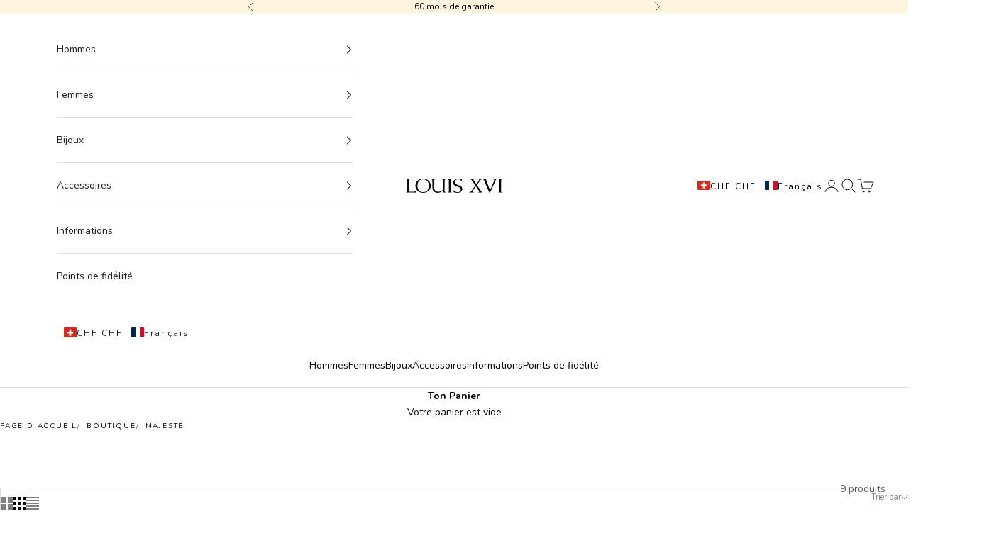

--- FILE ---
content_type: text/html; charset=utf-8
request_url: https://louisxviwatches.ch/fr/collections/majeste-1
body_size: 83637
content:
<!doctype html>

<html lang="fr" dir="ltr">
  <head>

    <!-- Start cookieyes banner --> <script async crossorigin fetchpriority="high" src="/cdn/shopifycloud/importmap-polyfill/es-modules-shim.2.4.0.js"></script>
<script id="cookieyes" type="text/javascript" src="https://cdn-cookieyes.com/common/shopify.js"></script> <script id="cookieyes" type="text/javascript" src="https://cdn-cookieyes.com/client_data/30359954e0553e1147d5c1fa/script.js"></script> <!-- End cookieyes banner -->
    <meta charset="utf-8">
    <meta name="viewport" content="width=device-width, initial-scale=1.0, height=device-height, minimum-scale=1.0, maximum-scale=5.0">

    <title>LOUIS XVI Montres | Majesté</title><meta name="description" content="Le style rencontre l&#39;innovation ! Le modèle Majesté avec lunette en carbone allie des éléments sportifs et classiques. Découvrez-le maintenant !"><link rel="canonical" href="https://louisxviwatches.ch/fr/collections/majeste-1"><link rel="shortcut icon" href="//louisxviwatches.ch/cdn/shop/files/Favicon.png?v=1710860349&width=96">
      <link rel="apple-touch-icon" href="//louisxviwatches.ch/cdn/shop/files/Favicon.png?v=1710860349&width=180"><link rel="preconnect" href="https://fonts.shopifycdn.com" crossorigin><link rel="preload" href="//louisxviwatches.ch/cdn/fonts/merriweather/merriweather_n4.349a72bc63b970a8b7f00dc33f5bda2ec52f79cc.woff2" as="font" type="font/woff2" crossorigin><link rel="preload" href="//louisxviwatches.ch/cdn/fonts/nunito/nunito_n4.fc49103dc396b42cae9460289072d384b6c6eb63.woff2" as="font" type="font/woff2" crossorigin><meta property="og:type" content="website">
  <meta property="og:title" content="Majesté"><meta property="og:image" content="http://louisxviwatches.ch/cdn/shop/collections/majeste.jpg?v=1718271698&width=2048">
  <meta property="og:image:secure_url" content="https://louisxviwatches.ch/cdn/shop/collections/majeste.jpg?v=1718271698&width=2048">
  <meta property="og:image:width" content="1120">
  <meta property="og:image:height" content="1200"><meta property="og:description" content="Le style rencontre l&#39;innovation ! Le modèle Majesté avec lunette en carbone allie des éléments sportifs et classiques. Découvrez-le maintenant !"><meta property="og:url" content="https://louisxviwatches.ch/fr/collections/majeste-1">
<meta property="og:site_name" content="LOUIS XVI CH"><meta name="twitter:card" content="summary"><meta name="twitter:title" content="Majesté">
  <meta name="twitter:description" content="✔️ Swiss Made
✔️ Limité à 1000 pièces
✔️ Livraison gratuite
Découvrez aussi notre outlet : Cliquez ici
"><meta name="twitter:image" content="https://louisxviwatches.ch/cdn/shop/collections/majeste.jpg?crop=center&height=1200&v=1718271698&width=1200">
  <meta name="twitter:image:alt" content="Majesté"><script type="application/ld+json">
  {
    "@context": "https://schema.org",
    "@type": "BreadcrumbList",
    "itemListElement": [{
        "@type": "ListItem",
        "position": 1,
        "name": "Accueil",
        "item": "https://louisxviwatches.ch"
      },{
            "@type": "ListItem",
            "position": 2,
            "name": "Majesté",
            "item": "https://louisxviwatches.ch/fr/collections/majeste-1"
          }]
  }
</script><style>/* Typography (heading) */
  @font-face {
  font-family: Merriweather;
  font-weight: 400;
  font-style: normal;
  font-display: fallback;
  src: url("//louisxviwatches.ch/cdn/fonts/merriweather/merriweather_n4.349a72bc63b970a8b7f00dc33f5bda2ec52f79cc.woff2") format("woff2"),
       url("//louisxviwatches.ch/cdn/fonts/merriweather/merriweather_n4.5a396c75a89c25b516c9d3cb026490795288d821.woff") format("woff");
}

@font-face {
  font-family: Merriweather;
  font-weight: 400;
  font-style: italic;
  font-display: fallback;
  src: url("//louisxviwatches.ch/cdn/fonts/merriweather/merriweather_i4.f5b9cf70acd5cd4d838a0ca60bf8178b62cb1301.woff2") format("woff2"),
       url("//louisxviwatches.ch/cdn/fonts/merriweather/merriweather_i4.946cfa27ccfc2ba1850f3e8d4115a49e1be34578.woff") format("woff");
}

/* Typography (body) */
  @font-face {
  font-family: Nunito;
  font-weight: 400;
  font-style: normal;
  font-display: fallback;
  src: url("//louisxviwatches.ch/cdn/fonts/nunito/nunito_n4.fc49103dc396b42cae9460289072d384b6c6eb63.woff2") format("woff2"),
       url("//louisxviwatches.ch/cdn/fonts/nunito/nunito_n4.5d26d13beeac3116db2479e64986cdeea4c8fbdd.woff") format("woff");
}

@font-face {
  font-family: Nunito;
  font-weight: 400;
  font-style: italic;
  font-display: fallback;
  src: url("//louisxviwatches.ch/cdn/fonts/nunito/nunito_i4.fd53bf99043ab6c570187ed42d1b49192135de96.woff2") format("woff2"),
       url("//louisxviwatches.ch/cdn/fonts/nunito/nunito_i4.cb3876a003a73aaae5363bb3e3e99d45ec598cc6.woff") format("woff");
}

@font-face {
  font-family: Nunito;
  font-weight: 700;
  font-style: normal;
  font-display: fallback;
  src: url("//louisxviwatches.ch/cdn/fonts/nunito/nunito_n7.37cf9b8cf43b3322f7e6e13ad2aad62ab5dc9109.woff2") format("woff2"),
       url("//louisxviwatches.ch/cdn/fonts/nunito/nunito_n7.45cfcfadc6630011252d54d5f5a2c7c98f60d5de.woff") format("woff");
}

@font-face {
  font-family: Nunito;
  font-weight: 700;
  font-style: italic;
  font-display: fallback;
  src: url("//louisxviwatches.ch/cdn/fonts/nunito/nunito_i7.3f8ba2027bc9ceb1b1764ecab15bae73f86c4632.woff2") format("woff2"),
       url("//louisxviwatches.ch/cdn/fonts/nunito/nunito_i7.82bfb5f86ec77ada3c9f660da22064c2e46e1469.woff") format("woff");
}

:root {
    /* Container */
    --container-max-width: 100%;
    --container-xxs-max-width: 27.5rem; /* 440px */
    --container-xs-max-width: 42.5rem; /* 680px */
    --container-sm-max-width: 61.25rem; /* 980px */
    --container-md-max-width: 71.875rem; /* 1150px */
    --container-lg-max-width: 78.75rem; /* 1260px */
    --container-xl-max-width: 85rem; /* 1360px */
    --container-gutter: 1.25rem;

    --section-vertical-spacing: 2.5rem;
    --section-vertical-spacing-tight:2.5rem;

    --section-stack-gap:2.25rem;
    --section-stack-gap-tight:2.25rem;

    /* Form settings */
    --form-gap: 1.25rem; /* Gap between fieldset and submit button */
    --fieldset-gap: 1rem; /* Gap between each form input within a fieldset */
    --form-control-gap: 0.625rem; /* Gap between input and label (ignored for floating label) */
    --checkbox-control-gap: 0.75rem; /* Horizontal gap between checkbox and its associated label */
    --input-padding-block: 0.65rem; /* Vertical padding for input, textarea and native select */
    --input-padding-inline: 0.8rem; /* Horizontal padding for input, textarea and native select */
    --checkbox-size: 0.875rem; /* Size (width and height) for checkbox */

    /* Other sizes */
    --sticky-area-height: calc(var(--announcement-bar-is-sticky, 0) * var(--announcement-bar-height, 0px) + var(--header-is-sticky, 0) * var(--header-is-visible, 1) * var(--header-height, 0px));

    /* RTL support */
    --transform-logical-flip: 1;
    --transform-origin-start: left;
    --transform-origin-end: right;

    /**
     * ---------------------------------------------------------------------
     * TYPOGRAPHY
     * ---------------------------------------------------------------------
     */

    /* Font properties */
    --heading-font-family: Merriweather, serif;
    --heading-font-weight: 400;
    --heading-font-style: normal;
    --heading-text-transform: uppercase;
    --heading-letter-spacing: 0.18em;
    --text-font-family: Nunito, sans-serif;
    --text-font-weight: 400;
    --text-font-style: normal;
    --text-letter-spacing: 0.0em;
    --button-font: var(--text-font-style) var(--text-font-weight) var(--text-sm) / 1.65 var(--text-font-family);
    --button-text-transform: uppercase;
    --button-letter-spacing: 0.18em;

    /* Font sizes */--text-heading-size-factor: 1;
    --text-h1: max(0.6875rem, clamp(1.375rem, 1.146341463414634rem + 0.975609756097561vw, 2rem) * var(--text-heading-size-factor));
    --text-h2: max(0.6875rem, clamp(1.25rem, 1.0670731707317074rem + 0.7804878048780488vw, 1.75rem) * var(--text-heading-size-factor));
    --text-h3: max(0.6875rem, clamp(1.125rem, 1.0335365853658536rem + 0.3902439024390244vw, 1.375rem) * var(--text-heading-size-factor));
    --text-h4: max(0.6875rem, clamp(1rem, 0.9542682926829268rem + 0.1951219512195122vw, 1.125rem) * var(--text-heading-size-factor));
    --text-h5: calc(0.875rem * var(--text-heading-size-factor));
    --text-h6: calc(0.75rem * var(--text-heading-size-factor));

    --text-xs: 0.75rem;
    --text-sm: 0.8125rem;
    --text-base: 0.875rem;
    --text-lg: 1.0rem;
    --text-xl: 1.125rem;

    /* Rounded variables (used for border radius) */
    --rounded-full: 9999px;
    --button-border-radius: 0.0rem;
    --input-border-radius: 0.0rem;

    /* Box shadow */
    --shadow-sm: 0 2px 8px rgb(0 0 0 / 0.05);
    --shadow: 0 5px 15px rgb(0 0 0 / 0.05);
    --shadow-md: 0 5px 30px rgb(0 0 0 / 0.05);
    --shadow-block: px px px rgb(var(--text-primary) / 0.0);

    /**
     * ---------------------------------------------------------------------
     * OTHER
     * ---------------------------------------------------------------------
     */

    --checkmark-svg-url: url(//louisxviwatches.ch/cdn/shop/t/25/assets/checkmark.svg?v=5085511394707007931722428574);
    --cursor-zoom-in-svg-url: url(//louisxviwatches.ch/cdn/shop/t/25/assets/cursor-zoom-in.svg?v=179346033183326186621723042341);
  }

  [dir="rtl"]:root {
    /* RTL support */
    --transform-logical-flip: -1;
    --transform-origin-start: right;
    --transform-origin-end: left;
  }

  @media screen and (min-width: 700px) {
    :root {
      /* Typography (font size) */
      --text-xs: 0.75rem;
      --text-sm: 0.8125rem;
      --text-base: 0.875rem;
      --text-lg: 1.0rem;
      --text-xl: 1.25rem;

      /* Spacing settings */
      --container-gutter: 2rem;
    }
  }

  @media screen and (min-width: 1000px) {
    :root {
      /* Spacing settings */
      --container-gutter: 3rem;

      --section-vertical-spacing: 4rem;
      --section-vertical-spacing-tight: 4rem;

      --section-stack-gap:3rem;
      --section-stack-gap-tight:3rem;
    }
  }:root {/* Overlay used for modal */
    --page-overlay: 0 0 0 / 0.4;

    /* We use the first scheme background as default */
    --page-background: ;

    /* Product colors */
    --on-sale-text: 227 44 43;
    --on-sale-badge-background: 227 44 43;
    --on-sale-badge-text: 255 255 255;
    --sold-out-badge-background: 239 239 239;
    --sold-out-badge-text: 0 0 0 / 0.65;
    --custom-badge-background: 28 28 28;
    --custom-badge-text: 255 255 255;
    --star-color: 28 28 28;

    /* Status colors */
    --success-background: 212 227 203;
    --success-text: 48 122 7;
    --warning-background: 253 241 224;
    --warning-text: 237 138 0;
    --error-background: 243 204 204;
    --error-text: 203 43 43;
  }.color-scheme--scheme-1 {
      /* Color settings */--accent: 54 69 79;
      --text-color: 28 28 28;
      --background: 255 255 255 / 1.0;
      --background-without-opacity: 255 255 255;
      --background-gradient: ;--border-color: 221 221 221;/* Button colors */
      --button-background: 54 69 79;
      --button-text-color: 255 255 255;

      /* Circled buttons */
      --circle-button-background: 54 69 79;
      --circle-button-text-color: 255 255 255;
    }.shopify-section:has(.section-spacing.color-scheme--bg-54922f2e920ba8346f6dc0fba343d673) + .shopify-section:has(.section-spacing.color-scheme--bg-54922f2e920ba8346f6dc0fba343d673:not(.bordered-section)) .section-spacing {
      padding-block-start: 0;
    }.color-scheme--scheme-2 {
      /* Color settings */--accent: 54 69 79;
      --text-color: 28 28 28;
      --background: 255 255 255 / 1.0;
      --background-without-opacity: 255 255 255;
      --background-gradient: ;--border-color: 221 221 221;/* Button colors */
      --button-background: 54 69 79;
      --button-text-color: 255 255 255;

      /* Circled buttons */
      --circle-button-background: 54 69 79;
      --circle-button-text-color: 255 255 255;
    }.shopify-section:has(.section-spacing.color-scheme--bg-54922f2e920ba8346f6dc0fba343d673) + .shopify-section:has(.section-spacing.color-scheme--bg-54922f2e920ba8346f6dc0fba343d673:not(.bordered-section)) .section-spacing {
      padding-block-start: 0;
    }.color-scheme--scheme-3 {
      /* Color settings */--accent: 54 69 79;
      --text-color: 255 255 255;
      --background: 54 69 79 / 1.0;
      --background-without-opacity: 54 69 79;
      --background-gradient: ;--border-color: 84 97 105;/* Button colors */
      --button-background: 54 69 79;
      --button-text-color: 255 255 255;

      /* Circled buttons */
      --circle-button-background: 54 69 79;
      --circle-button-text-color: 255 255 255;
    }.shopify-section:has(.section-spacing.color-scheme--bg-da433383a5c1383936bb7e399ca8c22d) + .shopify-section:has(.section-spacing.color-scheme--bg-da433383a5c1383936bb7e399ca8c22d:not(.bordered-section)) .section-spacing {
      padding-block-start: 0;
    }.color-scheme--scheme-4 {
      /* Color settings */--accent: 54 69 79;
      --text-color: 0 0 0;
      --background: 0 0 0 / 0.0;
      --background-without-opacity: 0 0 0;
      --background-gradient: ;--border-color: 0 0 0;/* Button colors */
      --button-background: 54 69 79;
      --button-text-color: 255 255 255;

      /* Circled buttons */
      --circle-button-background: 54 69 79;
      --circle-button-text-color: 255 255 255;
    }.shopify-section:has(.section-spacing.color-scheme--bg-3671eee015764974ee0aef1536023e0f) + .shopify-section:has(.section-spacing.color-scheme--bg-3671eee015764974ee0aef1536023e0f:not(.bordered-section)) .section-spacing {
      padding-block-start: 0;
    }.color-scheme--scheme-7ddc5ca2-157b-43e0-a1d4-78e207b0b932 {
      /* Color settings */--accent: 255 255 240;
      --text-color: 255 255 255;
      --background: 54 69 79 / 1.0;
      --background-without-opacity: 54 69 79;
      --background-gradient: ;--border-color: 84 97 105;/* Button colors */
      --button-background: 255 255 240;
      --button-text-color: 0 0 0;

      /* Circled buttons */
      --circle-button-background: 255 255 240;
      --circle-button-text-color: 0 0 0;
    }.shopify-section:has(.section-spacing.color-scheme--bg-da433383a5c1383936bb7e399ca8c22d) + .shopify-section:has(.section-spacing.color-scheme--bg-da433383a5c1383936bb7e399ca8c22d:not(.bordered-section)) .section-spacing {
      padding-block-start: 0;
    }.color-scheme--scheme-4da6a952-e2c1-498c-9c52-1cfdca737760 {
      /* Color settings */--accent: 54 69 79;
      --text-color: 0 0 0;
      --background: 255 255 255 / 1.0;
      --background-without-opacity: 255 255 255;
      --background-gradient: ;--border-color: 217 217 217;/* Button colors */
      --button-background: 54 69 79;
      --button-text-color: 255 255 240;

      /* Circled buttons */
      --circle-button-background: 0 0 0;
      --circle-button-text-color: 255 255 255;
    }.shopify-section:has(.section-spacing.color-scheme--bg-54922f2e920ba8346f6dc0fba343d673) + .shopify-section:has(.section-spacing.color-scheme--bg-54922f2e920ba8346f6dc0fba343d673:not(.bordered-section)) .section-spacing {
      padding-block-start: 0;
    }.color-scheme--scheme-05e33c41-5749-4f5d-82ee-27ac2fd86b28 {
      /* Color settings */--accent: 255 244 223;
      --text-color: 0 0 0;
      --background: 255 244 223 / 1.0;
      --background-without-opacity: 255 244 223;
      --background-gradient: ;--border-color: 217 207 190;/* Button colors */
      --button-background: 255 244 223;
      --button-text-color: 0 0 0;

      /* Circled buttons */
      --circle-button-background: 255 244 223;
      --circle-button-text-color: 0 0 0;
    }.shopify-section:has(.section-spacing.color-scheme--bg-f768f963a894f49490e097f67de7f50d) + .shopify-section:has(.section-spacing.color-scheme--bg-f768f963a894f49490e097f67de7f50d:not(.bordered-section)) .section-spacing {
      padding-block-start: 0;
    }.color-scheme--scheme-d624e2bb-fb94-4124-9c84-e54d44d56627 {
      /* Color settings */--accent: 255 244 223;
      --text-color: 0 0 0;
      --background: 255 255 255 / 1.0;
      --background-without-opacity: 255 255 255;
      --background-gradient: ;--border-color: 217 217 217;/* Button colors */
      --button-background: 255 244 223;
      --button-text-color: 0 0 0;

      /* Circled buttons */
      --circle-button-background: 255 244 223;
      --circle-button-text-color: 0 0 0;
    }.shopify-section:has(.section-spacing.color-scheme--bg-54922f2e920ba8346f6dc0fba343d673) + .shopify-section:has(.section-spacing.color-scheme--bg-54922f2e920ba8346f6dc0fba343d673:not(.bordered-section)) .section-spacing {
      padding-block-start: 0;
    }.color-scheme--scheme-0ed439ab-64ae-4718-a187-8822e6d23630 {
      /* Color settings */--accent: 0 0 0;
      --text-color: 0 0 0;
      --background: 255 244 223 / 1.0;
      --background-without-opacity: 255 244 223;
      --background-gradient: ;--border-color: 217 207 190;/* Button colors */
      --button-background: 0 0 0;
      --button-text-color: 255 255 255;

      /* Circled buttons */
      --circle-button-background: 0 0 0;
      --circle-button-text-color: 255 255 255;
    }.shopify-section:has(.section-spacing.color-scheme--bg-f768f963a894f49490e097f67de7f50d) + .shopify-section:has(.section-spacing.color-scheme--bg-f768f963a894f49490e097f67de7f50d:not(.bordered-section)) .section-spacing {
      padding-block-start: 0;
    }.color-scheme--scheme-0b234517-9ada-449b-ace5-ed570b974332 {
      /* Color settings */--accent: 54 69 79;
      --text-color: 255 255 255;
      --background: 0 33 71 / 1.0;
      --background-without-opacity: 0 33 71;
      --background-gradient: ;--border-color: 38 66 99;/* Button colors */
      --button-background: 54 69 79;
      --button-text-color: 255 255 255;

      /* Circled buttons */
      --circle-button-background: 54 69 79;
      --circle-button-text-color: 255 255 255;
    }.shopify-section:has(.section-spacing.color-scheme--bg-d10768234973b2b613ea3b5d9bc41f98) + .shopify-section:has(.section-spacing.color-scheme--bg-d10768234973b2b613ea3b5d9bc41f98:not(.bordered-section)) .section-spacing {
      padding-block-start: 0;
    }.color-scheme--dialog {
      /* Color settings */--accent: 255 244 223;
      --text-color: 0 0 0;
      --background: 255 255 255 / 1.0;
      --background-without-opacity: 255 255 255;
      --background-gradient: ;--border-color: 217 217 217;/* Button colors */
      --button-background: 255 244 223;
      --button-text-color: 0 0 0;

      /* Circled buttons */
      --circle-button-background: 255 244 223;
      --circle-button-text-color: 0 0 0;
    }
</style><script>
  // This allows to expose several variables to the global scope, to be used in scripts
  window.themeVariables = {
    settings: {
      showPageTransition: false,
      pageType: "collection",
      moneyFormat: "SFr. {{amount}}",
      moneyWithCurrencyFormat: "SFr. {{amount}} CHF",
      currencyCodeEnabled: false,
      cartType: "drawer",
      staggerMenuApparition: false
    },

    strings: {
      addedToCart: "Ajouté au panier !",
      closeGallery: "Fermer la galerie",
      zoomGallery: "Agrandir l\u0026#39;image",
      errorGallery: "L\u0026#39;image ne peut pas être chargée",
      shippingEstimatorNoResults: "Désolé, mais nous n\u0026#39;expédions malheureusement pas à votre adresse.",
      shippingEstimatorOneResult: "Pour ton adresse, il y a un tarif d\u0026#39;expédition :",
      shippingEstimatorMultipleResults: "Pour ton adresse, il existe plusieurs tarifs d\u0026#39;expédition :",
      shippingEstimatorError: "Une erreur s\u0026#39;est produite lors du calcul des frais de livraison :",
      next: "Avant",
      previous: "Retour"
    },

    mediaQueries: {
      'sm': 'screen and (min-width: 700px)',
      'md': 'screen and (min-width: 1000px)',
      'lg': 'screen and (min-width: 1150px)',
      'xl': 'screen and (min-width: 1400px)',
      '2xl': 'screen and (min-width: 1600px)',
      'sm-max': 'screen and (max-width: 699px)',
      'md-max': 'screen and (max-width: 999px)',
      'lg-max': 'screen and (max-width: 1149px)',
      'xl-max': 'screen and (max-width: 1399px)',
      '2xl-max': 'screen and (max-width: 1599px)',
      'motion-safe': '(prefers-reduced-motion: no-preference)',
      'motion-reduce': '(prefers-reduced-motion: reduce)',
      'supports-hover': 'screen and (pointer: fine)',
      'supports-touch': 'screen and (hover: none)'
    }
  };</script><!-- Google tag (gtag.js) -->
<script async src="https://www.googletagmanager.com/gtag/js?id=AW-640601157"></script>
<script>
  window.dataLayer = window.dataLayer || [];
  function gtag(){dataLayer.push(arguments);}
  gtag('js', new Date());

  gtag('config', 'AW-640601157');
</script>
    
    <script>
      if (!(HTMLScriptElement.supports && HTMLScriptElement.supports('importmap'))) {
        const importMapPolyfill = document.createElement('script');
        importMapPolyfill.async = true;
        importMapPolyfill.src = "//louisxviwatches.ch/cdn/shop/t/25/assets/es-module-shims.min.js?v=140375185335194536761720081804";

        document.head.appendChild(importMapPolyfill);
      }
    </script>

    <script type="importmap">{
        "imports": {
          "vendor": "//louisxviwatches.ch/cdn/shop/t/25/assets/vendor.min.js?v=90848652276903619941720081804",
          "theme": "//louisxviwatches.ch/cdn/shop/t/25/assets/theme.js?v=142005980277301565331720081804",
          "photoswipe": "//louisxviwatches.ch/cdn/shop/t/25/assets/photoswipe.min.js?v=20290624223189769891720081804"
        }
      }
    </script>

    <script type="module" src="//louisxviwatches.ch/cdn/shop/t/25/assets/vendor.min.js?v=90848652276903619941720081804"></script>
    <script type="module" src="//louisxviwatches.ch/cdn/shop/t/25/assets/theme.js?v=142005980277301565331720081804"></script>

    <script>window.performance && window.performance.mark && window.performance.mark('shopify.content_for_header.start');</script><meta name="google-site-verification" content="ZWYIE9teZQNTEALWujwIRpWJ9tq0ydk3lzzbMN_OtqA">
<meta id="shopify-digital-wallet" name="shopify-digital-wallet" content="/34017476745/digital_wallets/dialog">
<meta name="shopify-checkout-api-token" content="75b0820a63a631575cc3267e900efc77">
<meta id="in-context-paypal-metadata" data-shop-id="34017476745" data-venmo-supported="false" data-environment="production" data-locale="fr_FR" data-paypal-v4="true" data-currency="CHF">
<link rel="alternate" type="application/atom+xml" title="Feed" href="/fr/collections/majeste-1.atom" />
<link rel="alternate" hreflang="x-default" href="https://louisxviwatches.ch/collections/majeste-1">
<link rel="alternate" hreflang="de-AT" href="https://louisxviwatches.ch/de-eu/collections/majeste-1">
<link rel="alternate" hreflang="fr-AT" href="https://louisxviwatches.ch/fr-eu/collections/majeste-1">
<link rel="alternate" hreflang="it-AT" href="https://louisxviwatches.ch/it-eu/collections/majeste-1">
<link rel="alternate" hreflang="en-AT" href="https://louisxviwatches.ch/en-eu/collections/majeste-1">
<link rel="alternate" hreflang="de-BE" href="https://louisxviwatches.ch/de-eu/collections/majeste-1">
<link rel="alternate" hreflang="fr-BE" href="https://louisxviwatches.ch/fr-eu/collections/majeste-1">
<link rel="alternate" hreflang="it-BE" href="https://louisxviwatches.ch/it-eu/collections/majeste-1">
<link rel="alternate" hreflang="en-BE" href="https://louisxviwatches.ch/en-eu/collections/majeste-1">
<link rel="alternate" hreflang="de-BG" href="https://louisxviwatches.ch/de-eu/collections/majeste-1">
<link rel="alternate" hreflang="fr-BG" href="https://louisxviwatches.ch/fr-eu/collections/majeste-1">
<link rel="alternate" hreflang="it-BG" href="https://louisxviwatches.ch/it-eu/collections/majeste-1">
<link rel="alternate" hreflang="en-BG" href="https://louisxviwatches.ch/en-eu/collections/majeste-1">
<link rel="alternate" hreflang="de-CY" href="https://louisxviwatches.ch/de-eu/collections/majeste-1">
<link rel="alternate" hreflang="fr-CY" href="https://louisxviwatches.ch/fr-eu/collections/majeste-1">
<link rel="alternate" hreflang="it-CY" href="https://louisxviwatches.ch/it-eu/collections/majeste-1">
<link rel="alternate" hreflang="en-CY" href="https://louisxviwatches.ch/en-eu/collections/majeste-1">
<link rel="alternate" hreflang="de-CZ" href="https://louisxviwatches.ch/de-eu/collections/majeste-1">
<link rel="alternate" hreflang="fr-CZ" href="https://louisxviwatches.ch/fr-eu/collections/majeste-1">
<link rel="alternate" hreflang="it-CZ" href="https://louisxviwatches.ch/it-eu/collections/majeste-1">
<link rel="alternate" hreflang="en-CZ" href="https://louisxviwatches.ch/en-eu/collections/majeste-1">
<link rel="alternate" hreflang="de-DE" href="https://louisxviwatches.ch/de-eu/collections/majeste-1">
<link rel="alternate" hreflang="fr-DE" href="https://louisxviwatches.ch/fr-eu/collections/majeste-1">
<link rel="alternate" hreflang="it-DE" href="https://louisxviwatches.ch/it-eu/collections/majeste-1">
<link rel="alternate" hreflang="en-DE" href="https://louisxviwatches.ch/en-eu/collections/majeste-1">
<link rel="alternate" hreflang="de-DK" href="https://louisxviwatches.ch/de-eu/collections/majeste-1">
<link rel="alternate" hreflang="fr-DK" href="https://louisxviwatches.ch/fr-eu/collections/majeste-1">
<link rel="alternate" hreflang="it-DK" href="https://louisxviwatches.ch/it-eu/collections/majeste-1">
<link rel="alternate" hreflang="en-DK" href="https://louisxviwatches.ch/en-eu/collections/majeste-1">
<link rel="alternate" hreflang="de-EE" href="https://louisxviwatches.ch/de-eu/collections/majeste-1">
<link rel="alternate" hreflang="fr-EE" href="https://louisxviwatches.ch/fr-eu/collections/majeste-1">
<link rel="alternate" hreflang="it-EE" href="https://louisxviwatches.ch/it-eu/collections/majeste-1">
<link rel="alternate" hreflang="en-EE" href="https://louisxviwatches.ch/en-eu/collections/majeste-1">
<link rel="alternate" hreflang="de-ES" href="https://louisxviwatches.ch/de-eu/collections/majeste-1">
<link rel="alternate" hreflang="fr-ES" href="https://louisxviwatches.ch/fr-eu/collections/majeste-1">
<link rel="alternate" hreflang="it-ES" href="https://louisxviwatches.ch/it-eu/collections/majeste-1">
<link rel="alternate" hreflang="en-ES" href="https://louisxviwatches.ch/en-eu/collections/majeste-1">
<link rel="alternate" hreflang="de-FI" href="https://louisxviwatches.ch/de-eu/collections/majeste-1">
<link rel="alternate" hreflang="fr-FI" href="https://louisxviwatches.ch/fr-eu/collections/majeste-1">
<link rel="alternate" hreflang="it-FI" href="https://louisxviwatches.ch/it-eu/collections/majeste-1">
<link rel="alternate" hreflang="en-FI" href="https://louisxviwatches.ch/en-eu/collections/majeste-1">
<link rel="alternate" hreflang="de-FR" href="https://louisxviwatches.ch/de-eu/collections/majeste-1">
<link rel="alternate" hreflang="fr-FR" href="https://louisxviwatches.ch/fr-eu/collections/majeste-1">
<link rel="alternate" hreflang="it-FR" href="https://louisxviwatches.ch/it-eu/collections/majeste-1">
<link rel="alternate" hreflang="en-FR" href="https://louisxviwatches.ch/en-eu/collections/majeste-1">
<link rel="alternate" hreflang="de-GR" href="https://louisxviwatches.ch/de-eu/collections/majeste-1">
<link rel="alternate" hreflang="fr-GR" href="https://louisxviwatches.ch/fr-eu/collections/majeste-1">
<link rel="alternate" hreflang="it-GR" href="https://louisxviwatches.ch/it-eu/collections/majeste-1">
<link rel="alternate" hreflang="en-GR" href="https://louisxviwatches.ch/en-eu/collections/majeste-1">
<link rel="alternate" hreflang="de-HR" href="https://louisxviwatches.ch/de-eu/collections/majeste-1">
<link rel="alternate" hreflang="fr-HR" href="https://louisxviwatches.ch/fr-eu/collections/majeste-1">
<link rel="alternate" hreflang="it-HR" href="https://louisxviwatches.ch/it-eu/collections/majeste-1">
<link rel="alternate" hreflang="en-HR" href="https://louisxviwatches.ch/en-eu/collections/majeste-1">
<link rel="alternate" hreflang="de-HU" href="https://louisxviwatches.ch/de-eu/collections/majeste-1">
<link rel="alternate" hreflang="fr-HU" href="https://louisxviwatches.ch/fr-eu/collections/majeste-1">
<link rel="alternate" hreflang="it-HU" href="https://louisxviwatches.ch/it-eu/collections/majeste-1">
<link rel="alternate" hreflang="en-HU" href="https://louisxviwatches.ch/en-eu/collections/majeste-1">
<link rel="alternate" hreflang="de-IE" href="https://louisxviwatches.ch/de-eu/collections/majeste-1">
<link rel="alternate" hreflang="fr-IE" href="https://louisxviwatches.ch/fr-eu/collections/majeste-1">
<link rel="alternate" hreflang="it-IE" href="https://louisxviwatches.ch/it-eu/collections/majeste-1">
<link rel="alternate" hreflang="en-IE" href="https://louisxviwatches.ch/en-eu/collections/majeste-1">
<link rel="alternate" hreflang="de-IT" href="https://louisxviwatches.ch/de-eu/collections/majeste-1">
<link rel="alternate" hreflang="fr-IT" href="https://louisxviwatches.ch/fr-eu/collections/majeste-1">
<link rel="alternate" hreflang="it-IT" href="https://louisxviwatches.ch/it-eu/collections/majeste-1">
<link rel="alternate" hreflang="en-IT" href="https://louisxviwatches.ch/en-eu/collections/majeste-1">
<link rel="alternate" hreflang="de-LT" href="https://louisxviwatches.ch/de-eu/collections/majeste-1">
<link rel="alternate" hreflang="fr-LT" href="https://louisxviwatches.ch/fr-eu/collections/majeste-1">
<link rel="alternate" hreflang="it-LT" href="https://louisxviwatches.ch/it-eu/collections/majeste-1">
<link rel="alternate" hreflang="en-LT" href="https://louisxviwatches.ch/en-eu/collections/majeste-1">
<link rel="alternate" hreflang="de-LU" href="https://louisxviwatches.ch/de-eu/collections/majeste-1">
<link rel="alternate" hreflang="fr-LU" href="https://louisxviwatches.ch/fr-eu/collections/majeste-1">
<link rel="alternate" hreflang="it-LU" href="https://louisxviwatches.ch/it-eu/collections/majeste-1">
<link rel="alternate" hreflang="en-LU" href="https://louisxviwatches.ch/en-eu/collections/majeste-1">
<link rel="alternate" hreflang="de-LV" href="https://louisxviwatches.ch/de-eu/collections/majeste-1">
<link rel="alternate" hreflang="fr-LV" href="https://louisxviwatches.ch/fr-eu/collections/majeste-1">
<link rel="alternate" hreflang="it-LV" href="https://louisxviwatches.ch/it-eu/collections/majeste-1">
<link rel="alternate" hreflang="en-LV" href="https://louisxviwatches.ch/en-eu/collections/majeste-1">
<link rel="alternate" hreflang="de-MT" href="https://louisxviwatches.ch/de-eu/collections/majeste-1">
<link rel="alternate" hreflang="fr-MT" href="https://louisxviwatches.ch/fr-eu/collections/majeste-1">
<link rel="alternate" hreflang="it-MT" href="https://louisxviwatches.ch/it-eu/collections/majeste-1">
<link rel="alternate" hreflang="en-MT" href="https://louisxviwatches.ch/en-eu/collections/majeste-1">
<link rel="alternate" hreflang="de-NL" href="https://louisxviwatches.ch/de-eu/collections/majeste-1">
<link rel="alternate" hreflang="fr-NL" href="https://louisxviwatches.ch/fr-eu/collections/majeste-1">
<link rel="alternate" hreflang="it-NL" href="https://louisxviwatches.ch/it-eu/collections/majeste-1">
<link rel="alternate" hreflang="en-NL" href="https://louisxviwatches.ch/en-eu/collections/majeste-1">
<link rel="alternate" hreflang="de-PL" href="https://louisxviwatches.ch/de-eu/collections/majeste-1">
<link rel="alternate" hreflang="fr-PL" href="https://louisxviwatches.ch/fr-eu/collections/majeste-1">
<link rel="alternate" hreflang="it-PL" href="https://louisxviwatches.ch/it-eu/collections/majeste-1">
<link rel="alternate" hreflang="en-PL" href="https://louisxviwatches.ch/en-eu/collections/majeste-1">
<link rel="alternate" hreflang="de-PT" href="https://louisxviwatches.ch/de-eu/collections/majeste-1">
<link rel="alternate" hreflang="fr-PT" href="https://louisxviwatches.ch/fr-eu/collections/majeste-1">
<link rel="alternate" hreflang="it-PT" href="https://louisxviwatches.ch/it-eu/collections/majeste-1">
<link rel="alternate" hreflang="en-PT" href="https://louisxviwatches.ch/en-eu/collections/majeste-1">
<link rel="alternate" hreflang="de-RO" href="https://louisxviwatches.ch/de-eu/collections/majeste-1">
<link rel="alternate" hreflang="fr-RO" href="https://louisxviwatches.ch/fr-eu/collections/majeste-1">
<link rel="alternate" hreflang="it-RO" href="https://louisxviwatches.ch/it-eu/collections/majeste-1">
<link rel="alternate" hreflang="en-RO" href="https://louisxviwatches.ch/en-eu/collections/majeste-1">
<link rel="alternate" hreflang="de-SE" href="https://louisxviwatches.ch/de-eu/collections/majeste-1">
<link rel="alternate" hreflang="fr-SE" href="https://louisxviwatches.ch/fr-eu/collections/majeste-1">
<link rel="alternate" hreflang="it-SE" href="https://louisxviwatches.ch/it-eu/collections/majeste-1">
<link rel="alternate" hreflang="en-SE" href="https://louisxviwatches.ch/en-eu/collections/majeste-1">
<link rel="alternate" hreflang="de-SI" href="https://louisxviwatches.ch/de-eu/collections/majeste-1">
<link rel="alternate" hreflang="fr-SI" href="https://louisxviwatches.ch/fr-eu/collections/majeste-1">
<link rel="alternate" hreflang="it-SI" href="https://louisxviwatches.ch/it-eu/collections/majeste-1">
<link rel="alternate" hreflang="en-SI" href="https://louisxviwatches.ch/en-eu/collections/majeste-1">
<link rel="alternate" hreflang="de-SK" href="https://louisxviwatches.ch/de-eu/collections/majeste-1">
<link rel="alternate" hreflang="fr-SK" href="https://louisxviwatches.ch/fr-eu/collections/majeste-1">
<link rel="alternate" hreflang="it-SK" href="https://louisxviwatches.ch/it-eu/collections/majeste-1">
<link rel="alternate" hreflang="en-SK" href="https://louisxviwatches.ch/en-eu/collections/majeste-1">
<link rel="alternate" hreflang="en-GB" href="https://louisxviwatches.ch/en-uk/collections/majeste-1">
<link rel="alternate" hreflang="fr-GB" href="https://louisxviwatches.ch/fr-uk/collections/majeste-1">
<link rel="alternate" hreflang="it-GB" href="https://louisxviwatches.ch/it-uk/collections/majeste-1">
<link rel="alternate" hreflang="de-GB" href="https://louisxviwatches.ch/de-uk/collections/majeste-1">
<link rel="alternate" hreflang="de-CH" href="https://louisxviwatches.ch/collections/majeste-1">
<link rel="alternate" hreflang="fr-CH" href="https://louisxviwatches.ch/fr/collections/majeste-1">
<link rel="alternate" hreflang="it-CH" href="https://louisxviwatches.ch/it/collections/majeste-1">
<link rel="alternate" hreflang="en-CH" href="https://louisxviwatches.ch/en/collections/majeste-1">
<link rel="alternate" type="application/json+oembed" href="https://louisxviwatches.ch/fr/collections/majeste-1.oembed">
<script async="async" src="/checkouts/internal/preloads.js?locale=fr-CH"></script>
<link rel="preconnect" href="https://shop.app" crossorigin="anonymous">
<script async="async" src="https://shop.app/checkouts/internal/preloads.js?locale=fr-CH&shop_id=34017476745" crossorigin="anonymous"></script>
<script id="apple-pay-shop-capabilities" type="application/json">{"shopId":34017476745,"countryCode":"CH","currencyCode":"CHF","merchantCapabilities":["supports3DS"],"merchantId":"gid:\/\/shopify\/Shop\/34017476745","merchantName":"LOUIS XVI CH","requiredBillingContactFields":["postalAddress","email"],"requiredShippingContactFields":["postalAddress","email"],"shippingType":"shipping","supportedNetworks":["visa","masterCard","amex"],"total":{"type":"pending","label":"LOUIS XVI CH","amount":"1.00"},"shopifyPaymentsEnabled":true,"supportsSubscriptions":true}</script>
<script id="shopify-features" type="application/json">{"accessToken":"75b0820a63a631575cc3267e900efc77","betas":["rich-media-storefront-analytics"],"domain":"louisxviwatches.ch","predictiveSearch":true,"shopId":34017476745,"locale":"fr"}</script>
<script>var Shopify = Shopify || {};
Shopify.shop = "louis-xvi-schweiz.myshopify.com";
Shopify.locale = "fr";
Shopify.currency = {"active":"CHF","rate":"1.0"};
Shopify.country = "CH";
Shopify.theme = {"name":"Prestige 160724","id":141335429348,"schema_name":"Prestige","schema_version":"10.0.2","theme_store_id":855,"role":"main"};
Shopify.theme.handle = "null";
Shopify.theme.style = {"id":null,"handle":null};
Shopify.cdnHost = "louisxviwatches.ch/cdn";
Shopify.routes = Shopify.routes || {};
Shopify.routes.root = "/fr/";</script>
<script type="module">!function(o){(o.Shopify=o.Shopify||{}).modules=!0}(window);</script>
<script>!function(o){function n(){var o=[];function n(){o.push(Array.prototype.slice.apply(arguments))}return n.q=o,n}var t=o.Shopify=o.Shopify||{};t.loadFeatures=n(),t.autoloadFeatures=n()}(window);</script>
<script>
  window.ShopifyPay = window.ShopifyPay || {};
  window.ShopifyPay.apiHost = "shop.app\/pay";
  window.ShopifyPay.redirectState = null;
</script>
<script id="shop-js-analytics" type="application/json">{"pageType":"collection"}</script>
<script defer="defer" async type="module" src="//louisxviwatches.ch/cdn/shopifycloud/shop-js/modules/v2/client.init-shop-cart-sync_BcDpqI9l.fr.esm.js"></script>
<script defer="defer" async type="module" src="//louisxviwatches.ch/cdn/shopifycloud/shop-js/modules/v2/chunk.common_a1Rf5Dlz.esm.js"></script>
<script defer="defer" async type="module" src="//louisxviwatches.ch/cdn/shopifycloud/shop-js/modules/v2/chunk.modal_Djra7sW9.esm.js"></script>
<script type="module">
  await import("//louisxviwatches.ch/cdn/shopifycloud/shop-js/modules/v2/client.init-shop-cart-sync_BcDpqI9l.fr.esm.js");
await import("//louisxviwatches.ch/cdn/shopifycloud/shop-js/modules/v2/chunk.common_a1Rf5Dlz.esm.js");
await import("//louisxviwatches.ch/cdn/shopifycloud/shop-js/modules/v2/chunk.modal_Djra7sW9.esm.js");

  window.Shopify.SignInWithShop?.initShopCartSync?.({"fedCMEnabled":true,"windoidEnabled":true});

</script>
<script>
  window.Shopify = window.Shopify || {};
  if (!window.Shopify.featureAssets) window.Shopify.featureAssets = {};
  window.Shopify.featureAssets['shop-js'] = {"shop-cart-sync":["modules/v2/client.shop-cart-sync_BLrx53Hf.fr.esm.js","modules/v2/chunk.common_a1Rf5Dlz.esm.js","modules/v2/chunk.modal_Djra7sW9.esm.js"],"init-fed-cm":["modules/v2/client.init-fed-cm_C8SUwJ8U.fr.esm.js","modules/v2/chunk.common_a1Rf5Dlz.esm.js","modules/v2/chunk.modal_Djra7sW9.esm.js"],"shop-cash-offers":["modules/v2/client.shop-cash-offers_BBp_MjBM.fr.esm.js","modules/v2/chunk.common_a1Rf5Dlz.esm.js","modules/v2/chunk.modal_Djra7sW9.esm.js"],"shop-login-button":["modules/v2/client.shop-login-button_Dw6kG_iO.fr.esm.js","modules/v2/chunk.common_a1Rf5Dlz.esm.js","modules/v2/chunk.modal_Djra7sW9.esm.js"],"pay-button":["modules/v2/client.pay-button_BJDaAh68.fr.esm.js","modules/v2/chunk.common_a1Rf5Dlz.esm.js","modules/v2/chunk.modal_Djra7sW9.esm.js"],"shop-button":["modules/v2/client.shop-button_DBWL94V3.fr.esm.js","modules/v2/chunk.common_a1Rf5Dlz.esm.js","modules/v2/chunk.modal_Djra7sW9.esm.js"],"avatar":["modules/v2/client.avatar_BTnouDA3.fr.esm.js"],"init-windoid":["modules/v2/client.init-windoid_77FSIiws.fr.esm.js","modules/v2/chunk.common_a1Rf5Dlz.esm.js","modules/v2/chunk.modal_Djra7sW9.esm.js"],"init-shop-for-new-customer-accounts":["modules/v2/client.init-shop-for-new-customer-accounts_QoC3RJm9.fr.esm.js","modules/v2/client.shop-login-button_Dw6kG_iO.fr.esm.js","modules/v2/chunk.common_a1Rf5Dlz.esm.js","modules/v2/chunk.modal_Djra7sW9.esm.js"],"init-shop-email-lookup-coordinator":["modules/v2/client.init-shop-email-lookup-coordinator_D4ioGzPw.fr.esm.js","modules/v2/chunk.common_a1Rf5Dlz.esm.js","modules/v2/chunk.modal_Djra7sW9.esm.js"],"init-shop-cart-sync":["modules/v2/client.init-shop-cart-sync_BcDpqI9l.fr.esm.js","modules/v2/chunk.common_a1Rf5Dlz.esm.js","modules/v2/chunk.modal_Djra7sW9.esm.js"],"shop-toast-manager":["modules/v2/client.shop-toast-manager_B-eIbpHW.fr.esm.js","modules/v2/chunk.common_a1Rf5Dlz.esm.js","modules/v2/chunk.modal_Djra7sW9.esm.js"],"init-customer-accounts":["modules/v2/client.init-customer-accounts_BcBSUbIK.fr.esm.js","modules/v2/client.shop-login-button_Dw6kG_iO.fr.esm.js","modules/v2/chunk.common_a1Rf5Dlz.esm.js","modules/v2/chunk.modal_Djra7sW9.esm.js"],"init-customer-accounts-sign-up":["modules/v2/client.init-customer-accounts-sign-up_DvG__VHD.fr.esm.js","modules/v2/client.shop-login-button_Dw6kG_iO.fr.esm.js","modules/v2/chunk.common_a1Rf5Dlz.esm.js","modules/v2/chunk.modal_Djra7sW9.esm.js"],"shop-follow-button":["modules/v2/client.shop-follow-button_Dnx6fDH9.fr.esm.js","modules/v2/chunk.common_a1Rf5Dlz.esm.js","modules/v2/chunk.modal_Djra7sW9.esm.js"],"checkout-modal":["modules/v2/client.checkout-modal_BDH3MUqJ.fr.esm.js","modules/v2/chunk.common_a1Rf5Dlz.esm.js","modules/v2/chunk.modal_Djra7sW9.esm.js"],"shop-login":["modules/v2/client.shop-login_CV9Paj8R.fr.esm.js","modules/v2/chunk.common_a1Rf5Dlz.esm.js","modules/v2/chunk.modal_Djra7sW9.esm.js"],"lead-capture":["modules/v2/client.lead-capture_DGQOTB4e.fr.esm.js","modules/v2/chunk.common_a1Rf5Dlz.esm.js","modules/v2/chunk.modal_Djra7sW9.esm.js"],"payment-terms":["modules/v2/client.payment-terms_BQYK7nq4.fr.esm.js","modules/v2/chunk.common_a1Rf5Dlz.esm.js","modules/v2/chunk.modal_Djra7sW9.esm.js"]};
</script>
<script>(function() {
  var isLoaded = false;
  function asyncLoad() {
    if (isLoaded) return;
    isLoaded = true;
    var urls = ["https:\/\/shopify.covet.pics\/covet-pics-widget-inject.js?shop=louis-xvi-schweiz.myshopify.com","https:\/\/cdn.weglot.com\/weglot_script_tag.js?shop=louis-xvi-schweiz.myshopify.com"];
    for (var i = 0; i < urls.length; i++) {
      var s = document.createElement('script');
      s.type = 'text/javascript';
      s.async = true;
      s.src = urls[i];
      var x = document.getElementsByTagName('script')[0];
      x.parentNode.insertBefore(s, x);
    }
  };
  if(window.attachEvent) {
    window.attachEvent('onload', asyncLoad);
  } else {
    window.addEventListener('load', asyncLoad, false);
  }
})();</script>
<script id="__st">var __st={"a":34017476745,"offset":3600,"reqid":"bca916f8-5da8-4c48-bc92-171699728708-1769431011","pageurl":"louisxviwatches.ch\/fr\/collections\/majeste-1","u":"94e0accc92dc","p":"collection","rtyp":"collection","rid":172026527881};</script>
<script>window.ShopifyPaypalV4VisibilityTracking = true;</script>
<script id="captcha-bootstrap">!function(){'use strict';const t='contact',e='account',n='new_comment',o=[[t,t],['blogs',n],['comments',n],[t,'customer']],c=[[e,'customer_login'],[e,'guest_login'],[e,'recover_customer_password'],[e,'create_customer']],r=t=>t.map((([t,e])=>`form[action*='/${t}']:not([data-nocaptcha='true']) input[name='form_type'][value='${e}']`)).join(','),a=t=>()=>t?[...document.querySelectorAll(t)].map((t=>t.form)):[];function s(){const t=[...o],e=r(t);return a(e)}const i='password',u='form_key',d=['recaptcha-v3-token','g-recaptcha-response','h-captcha-response',i],f=()=>{try{return window.sessionStorage}catch{return}},m='__shopify_v',_=t=>t.elements[u];function p(t,e,n=!1){try{const o=window.sessionStorage,c=JSON.parse(o.getItem(e)),{data:r}=function(t){const{data:e,action:n}=t;return t[m]||n?{data:e,action:n}:{data:t,action:n}}(c);for(const[e,n]of Object.entries(r))t.elements[e]&&(t.elements[e].value=n);n&&o.removeItem(e)}catch(o){console.error('form repopulation failed',{error:o})}}const l='form_type',E='cptcha';function T(t){t.dataset[E]=!0}const w=window,h=w.document,L='Shopify',v='ce_forms',y='captcha';let A=!1;((t,e)=>{const n=(g='f06e6c50-85a8-45c8-87d0-21a2b65856fe',I='https://cdn.shopify.com/shopifycloud/storefront-forms-hcaptcha/ce_storefront_forms_captcha_hcaptcha.v1.5.2.iife.js',D={infoText:'Protégé par hCaptcha',privacyText:'Confidentialité',termsText:'Conditions'},(t,e,n)=>{const o=w[L][v],c=o.bindForm;if(c)return c(t,g,e,D).then(n);var r;o.q.push([[t,g,e,D],n]),r=I,A||(h.body.append(Object.assign(h.createElement('script'),{id:'captcha-provider',async:!0,src:r})),A=!0)});var g,I,D;w[L]=w[L]||{},w[L][v]=w[L][v]||{},w[L][v].q=[],w[L][y]=w[L][y]||{},w[L][y].protect=function(t,e){n(t,void 0,e),T(t)},Object.freeze(w[L][y]),function(t,e,n,w,h,L){const[v,y,A,g]=function(t,e,n){const i=e?o:[],u=t?c:[],d=[...i,...u],f=r(d),m=r(i),_=r(d.filter((([t,e])=>n.includes(e))));return[a(f),a(m),a(_),s()]}(w,h,L),I=t=>{const e=t.target;return e instanceof HTMLFormElement?e:e&&e.form},D=t=>v().includes(t);t.addEventListener('submit',(t=>{const e=I(t);if(!e)return;const n=D(e)&&!e.dataset.hcaptchaBound&&!e.dataset.recaptchaBound,o=_(e),c=g().includes(e)&&(!o||!o.value);(n||c)&&t.preventDefault(),c&&!n&&(function(t){try{if(!f())return;!function(t){const e=f();if(!e)return;const n=_(t);if(!n)return;const o=n.value;o&&e.removeItem(o)}(t);const e=Array.from(Array(32),(()=>Math.random().toString(36)[2])).join('');!function(t,e){_(t)||t.append(Object.assign(document.createElement('input'),{type:'hidden',name:u})),t.elements[u].value=e}(t,e),function(t,e){const n=f();if(!n)return;const o=[...t.querySelectorAll(`input[type='${i}']`)].map((({name:t})=>t)),c=[...d,...o],r={};for(const[a,s]of new FormData(t).entries())c.includes(a)||(r[a]=s);n.setItem(e,JSON.stringify({[m]:1,action:t.action,data:r}))}(t,e)}catch(e){console.error('failed to persist form',e)}}(e),e.submit())}));const S=(t,e)=>{t&&!t.dataset[E]&&(n(t,e.some((e=>e===t))),T(t))};for(const o of['focusin','change'])t.addEventListener(o,(t=>{const e=I(t);D(e)&&S(e,y())}));const B=e.get('form_key'),M=e.get(l),P=B&&M;t.addEventListener('DOMContentLoaded',(()=>{const t=y();if(P)for(const e of t)e.elements[l].value===M&&p(e,B);[...new Set([...A(),...v().filter((t=>'true'===t.dataset.shopifyCaptcha))])].forEach((e=>S(e,t)))}))}(h,new URLSearchParams(w.location.search),n,t,e,['guest_login'])})(!0,!0)}();</script>
<script integrity="sha256-4kQ18oKyAcykRKYeNunJcIwy7WH5gtpwJnB7kiuLZ1E=" data-source-attribution="shopify.loadfeatures" defer="defer" src="//louisxviwatches.ch/cdn/shopifycloud/storefront/assets/storefront/load_feature-a0a9edcb.js" crossorigin="anonymous"></script>
<script crossorigin="anonymous" defer="defer" src="//louisxviwatches.ch/cdn/shopifycloud/storefront/assets/shopify_pay/storefront-65b4c6d7.js?v=20250812"></script>
<script data-source-attribution="shopify.dynamic_checkout.dynamic.init">var Shopify=Shopify||{};Shopify.PaymentButton=Shopify.PaymentButton||{isStorefrontPortableWallets:!0,init:function(){window.Shopify.PaymentButton.init=function(){};var t=document.createElement("script");t.src="https://louisxviwatches.ch/cdn/shopifycloud/portable-wallets/latest/portable-wallets.fr.js",t.type="module",document.head.appendChild(t)}};
</script>
<script data-source-attribution="shopify.dynamic_checkout.buyer_consent">
  function portableWalletsHideBuyerConsent(e){var t=document.getElementById("shopify-buyer-consent"),n=document.getElementById("shopify-subscription-policy-button");t&&n&&(t.classList.add("hidden"),t.setAttribute("aria-hidden","true"),n.removeEventListener("click",e))}function portableWalletsShowBuyerConsent(e){var t=document.getElementById("shopify-buyer-consent"),n=document.getElementById("shopify-subscription-policy-button");t&&n&&(t.classList.remove("hidden"),t.removeAttribute("aria-hidden"),n.addEventListener("click",e))}window.Shopify?.PaymentButton&&(window.Shopify.PaymentButton.hideBuyerConsent=portableWalletsHideBuyerConsent,window.Shopify.PaymentButton.showBuyerConsent=portableWalletsShowBuyerConsent);
</script>
<script data-source-attribution="shopify.dynamic_checkout.cart.bootstrap">document.addEventListener("DOMContentLoaded",(function(){function t(){return document.querySelector("shopify-accelerated-checkout-cart, shopify-accelerated-checkout")}if(t())Shopify.PaymentButton.init();else{new MutationObserver((function(e,n){t()&&(Shopify.PaymentButton.init(),n.disconnect())})).observe(document.body,{childList:!0,subtree:!0})}}));
</script>
<link id="shopify-accelerated-checkout-styles" rel="stylesheet" media="screen" href="https://louisxviwatches.ch/cdn/shopifycloud/portable-wallets/latest/accelerated-checkout-backwards-compat.css" crossorigin="anonymous">
<style id="shopify-accelerated-checkout-cart">
        #shopify-buyer-consent {
  margin-top: 1em;
  display: inline-block;
  width: 100%;
}

#shopify-buyer-consent.hidden {
  display: none;
}

#shopify-subscription-policy-button {
  background: none;
  border: none;
  padding: 0;
  text-decoration: underline;
  font-size: inherit;
  cursor: pointer;
}

#shopify-subscription-policy-button::before {
  box-shadow: none;
}

      </style>

<script>window.performance && window.performance.mark && window.performance.mark('shopify.content_for_header.end');</script>
<link href="//louisxviwatches.ch/cdn/shop/t/25/assets/theme.css?v=98920459766318807471720081804" rel="stylesheet" type="text/css" media="all" /><link href="//louisxviwatches.ch/cdn/shop/t/25/assets/custom.css?v=85713831537270219101731591274" rel="stylesheet" type="text/css" media="all" /><!-- BEGIN app block: shopify://apps/t-lab-ai-language-translate/blocks/language_detection/b5b83690-efd4-434d-8c6a-a5cef4019faf --><script type="text/template" id="tl-localization-form-template"><form method="post" action="/fr/localization" id="localization_form" accept-charset="UTF-8" class="shopify-localization-form" enctype="multipart/form-data"><input type="hidden" name="form_type" value="localization" /><input type="hidden" name="utf8" value="✓" /><input type="hidden" name="_method" value="put" /><input type="hidden" name="return_to" value="/fr/collections/majeste-1" /><input type="hidden" name="language_code" value="fr"></form></script>

<!-- BEGIN app snippet: language_detection_code --><script>
  "use strict";
  (()=>{function i(e,o){for(var t=0;t<e.length;t++)if(o(e[t]))return e[t];return null}var c={sessionStorageKey:"tlab.redirectHistory",languageLocalStorageKey:"translation-lab-lang",getCookie:function(e){var e="; ".concat(document.cookie).split("; ".concat(e,"="));return 2===e.length&&(e=e.pop())&&e.split(";").shift()||null},getSavedLocale:function(e){var o,t,n=localStorage.getItem(this.languageLocalStorageKey);return n?(t=i(e,function(e){return e.iso_code.toLowerCase()===n.toLowerCase()}))?t.iso_code:null:(o=this.getCookie(this.languageLocalStorageKey))&&(t=i(e,function(e){return e.iso_code.toLowerCase()===o.toLowerCase()}))?t.iso_code:null},saveLocale:function(e){var o=window.location.hostname,t=o;-1===o.indexOf("myshopify")&&(t=o.split(".").slice(-2).join(".")),localStorage.setItem(this.languageLocalStorageKey,e);document.cookie="".concat(this.languageLocalStorageKey,"=").concat(e,"; path=/; domain=.").concat(t,"; Max-Age=").concat(31536e3,"; Secure")},checkForRedirectLoop:function(e){var o;try{var t=null!=(o=sessionStorage.getItem(this.sessionStorageKey))?o:"[]",n=JSON.parse(t);if(n.includes(e))return console.log("TLab: Redirect loop detected!"),sessionStorage.removeItem(this.sessionStorageKey),!0;n.push(e),sessionStorage.setItem(this.sessionStorageKey,JSON.stringify(n))}catch(e){}return!1},clearRedirectHistory:function(){sessionStorage.removeItem(this.sessionStorageKey)}};function o(e){c.saveLocale(e)}function r(e){var o,t,n,a,r=c.getSavedLocale(e),e=(e=e,(a=navigator.language)?(n=i(e,function(e){return e.iso_code.toLowerCase()===a.toLowerCase()}))?n.iso_code:(o=a.split("-"))[0]?(n=i(e,function(e){return e.iso_code.toLowerCase().startsWith(o[0].toLowerCase())}))?n.iso_code:(t=["no","nn","nb"]).includes(a.toLowerCase())&&(n=i(e,function(e){return t.includes(e.iso_code.toLowerCase())}))?n.iso_code:null:null:null);return r||e||null}function s(){function e(){document.querySelectorAll('select[name="locale_code"]').forEach(function(e){e.addEventListener("change",function(e){e=e.target;e&&o(e.value)})}),document.querySelectorAll('input[name="locale_code"]').forEach(function(e){var t;e=e,t=function(e){o(e.value)},new MutationObserver(function(e,o){"value"===e[0].attributeName&&e[0].target instanceof HTMLInputElement&&(t(e[0].target),o.disconnect())}).observe(e,{attributes:!0})})}"loading"===document.readyState?window.addEventListener("DOMContentLoaded",e):e()}void 0===window.TranslationLab&&(window.TranslationLab={}),window.TranslationLab.BrowserLanguageDetection={configure:function(e,o){var t,n,a;window.Shopify&&window.Shopify.designMode||new RegExp("(bot|Googlebot/|Googlebot-Mobile|Googlebot-Image|Googlebot-News|Googlebot-Video|AdsBot-Google([^-]|$)|AdsBot-Google-Mobile|Feedfetcher-Google|Mediapartners-Google|APIs-Google|Page|Speed|Insights|Lighthouse|bingbot|Slurp|exabot|ia_archiver|YandexBot|YandexImages|YandexAccessibilityBot|YandexMobileBot|YandexMetrika|YandexTurbo|YandexImageResizer|YandexVideo|YandexAdNet|YandexBlogs|YandexCalendar|YandexDirect|YandexFavicons|YaDirectFetcher|YandexForDomain|YandexMarket|YandexMedia|YandexMobileScreenShotBot|YandexNews|YandexOntoDB|YandexPagechecker|YandexPartner|YandexRCA|YandexSearchShop|YandexSitelinks|YandexSpravBot|YandexTracker|YandexVertis|YandexVerticals|YandexWebmaster|YandexScreenshotBot|Baiduspider|facebookexternalhit|Sogou|DuckDuckBot|BUbiNG|crawler4j|S[eE][mM]rushBot|Google-Adwords-Instant|BingPreview/|Bark[rR]owler|DuckDuckGo-Favicons-Bot|AppEngine-Google|Google Web Preview|acapbot|Baidu-YunGuanCe|Feedly|Feedspot|google-xrawler|Google-Structured-Data-Testing-Tool|Google-PhysicalWeb|Google Favicon|Google-Site-Verification|Gwene|SentiBot|FreshRSS)","i").test(navigator.userAgent)||((o=(t=r(o=o))&&null!=(o=i(o,function(e){return e.iso_code.toLowerCase()===t.toLowerCase()}))?o:null)&&o.iso_code!==e?(o=o.iso_code,c.checkForRedirectLoop(o)||(n=document.querySelector("#tl-localization-form-template"))&&(document.body=document.createElement("body"),document.body.innerHTML=n.innerHTML,document.body.style.display="none",n=document.querySelector("form"))&&(n.style.display="none",a=n.querySelector('input[name="language_code"]'))&&(a.value=o,n.submit())):(c.clearRedirectHistory(),c.saveLocale(e),s()))}}})();
</script><!-- END app snippet -->

<script>
  "use strict";
  (function () {
    var languageList = JSON.parse("[{\r\n\"iso_code\": \"de\"\r\n},{\r\n\"iso_code\": \"en\"\r\n},{\r\n\"iso_code\": \"fr\"\r\n},{\r\n\"iso_code\": \"it\"\r\n}]");
    var currentLocale = 'fr';
    TranslationLab.BrowserLanguageDetection.configure(currentLocale, languageList);
  })();
</script>


<!-- END app block --><!-- BEGIN app block: shopify://apps/loyalty-rewards-and-referrals/blocks/embed-sdk/6f172e67-4106-4ac0-89c5-b32a069b3101 -->

<style
  type='text/css'
  data-lion-app-styles='main'
  data-lion-app-styles-settings='{&quot;disableBundledCSS&quot;:false,&quot;disableBundledFonts&quot;:false,&quot;useClassIsolator&quot;:false}'
></style>

<!-- loyaltylion.snippet.version=02e998564e+8145 -->

<script>
  
  !function(t,n){function o(n){var o=t.getElementsByTagName("script")[0],i=t.createElement("script");i.src=n,i.crossOrigin="",o.parentNode.insertBefore(i,o)}if(!n.isLoyaltyLion){window.loyaltylion=n,void 0===window.lion&&(window.lion=n),n.version=2,n.isLoyaltyLion=!0;var i=new Date,e=i.getFullYear().toString()+i.getMonth().toString()+i.getDate().toString();o("https://sdk.loyaltylion.net/static/2/loader.js?t="+e);var r=!1;n.init=function(t){if(r)throw new Error("Cannot call lion.init more than once");r=!0;var a=n._token=t.token;if(!a)throw new Error("Token must be supplied to lion.init");for(var l=[],s="_push configure bootstrap shutdown on removeListener authenticateCustomer".split(" "),c=0;c<s.length;c+=1)!function(t,n){t[n]=function(){l.push([n,Array.prototype.slice.call(arguments,0)])}}(n,s[c]);o("https://sdk.loyaltylion.net/sdk/start/"+a+".js?t="+e+i.getHours().toString()),n._initData=t,n._buffer=l}}}(document,window.loyaltylion||[]);

  
    
      loyaltylion.init(
        { token: "1da308ff37241e6caba453152490529b" }
      );
    
  

  loyaltylion.configure({
    disableBundledCSS: false,
    disableBundledFonts: false,
    useClassIsolator: false,
  })

  
</script>



<!-- END app block --><!-- BEGIN app block: shopify://apps/judge-me-reviews/blocks/judgeme_core/61ccd3b1-a9f2-4160-9fe9-4fec8413e5d8 --><!-- Start of Judge.me Core -->






<link rel="dns-prefetch" href="https://cdnwidget.judge.me">
<link rel="dns-prefetch" href="https://cdn.judge.me">
<link rel="dns-prefetch" href="https://cdn1.judge.me">
<link rel="dns-prefetch" href="https://api.judge.me">

<script data-cfasync='false' class='jdgm-settings-script'>window.jdgmSettings={"pagination":5,"disable_web_reviews":true,"badge_no_review_text":"Aucun avis","badge_n_reviews_text":"{{ n }} avis","badge_star_color":"#F9CA4F","hide_badge_preview_if_no_reviews":true,"badge_hide_text":false,"enforce_center_preview_badge":false,"widget_title":"Avis Clients","widget_open_form_text":"Écrire un avis","widget_close_form_text":"Annuler l'avis","widget_refresh_page_text":"Actualiser la page","widget_summary_text":"Basé sur {{ number_of_reviews }} avis","widget_no_review_text":"Soyez le premier à écrire un avis","widget_name_field_text":"Nom d'affichage","widget_verified_name_field_text":"Nom vérifié (public)","widget_name_placeholder_text":"Nom d'affichage","widget_required_field_error_text":"Ce champ est obligatoire.","widget_email_field_text":"Adresse email","widget_verified_email_field_text":"Email vérifié (privé, ne peut pas être modifié)","widget_email_placeholder_text":"Votre adresse email","widget_email_field_error_text":"Veuillez entrer une adresse email valide.","widget_rating_field_text":"Évaluation","widget_review_title_field_text":"Titre de l'avis","widget_review_title_placeholder_text":"Donnez un titre à votre avis","widget_review_body_field_text":"Contenu de l'avis","widget_review_body_placeholder_text":"Commencez à écrire ici...","widget_pictures_field_text":"Photo/Vidéo (facultatif)","widget_submit_review_text":"Soumettre l'avis","widget_submit_verified_review_text":"Soumettre un avis vérifié","widget_submit_success_msg_with_auto_publish":"Merci ! Veuillez actualiser la page dans quelques instants pour voir votre avis. Vous pouvez supprimer ou modifier votre avis en vous connectant à \u003ca href='https://judge.me/login' target='_blank' rel='nofollow noopener'\u003eJudge.me\u003c/a\u003e","widget_submit_success_msg_no_auto_publish":"Merci ! Votre avis sera publié dès qu'il sera approuvé par l'administrateur de la boutique. Vous pouvez supprimer ou modifier votre avis en vous connectant à \u003ca href='https://judge.me/login' target='_blank' rel='nofollow noopener'\u003eJudge.me\u003c/a\u003e","widget_show_default_reviews_out_of_total_text":"Affichage de {{ n_reviews_shown }} sur {{ n_reviews }} avis.","widget_show_all_link_text":"Tout afficher","widget_show_less_link_text":"Afficher moins","widget_author_said_text":"{{ reviewer_name }} a dit :","widget_days_text":"il y a {{ n }} jour/jours","widget_weeks_text":"il y a {{ n }} semaine/semaines","widget_months_text":"il y a {{ n }} mois","widget_years_text":"il y a {{ n }} an/ans","widget_yesterday_text":"Hier","widget_today_text":"Aujourd'hui","widget_replied_text":"\u003e\u003e {{ shop_name }} a répondu :","widget_read_more_text":"Lire plus","widget_reviewer_name_as_initial":"","widget_rating_filter_color":"#fbcd0a","widget_rating_filter_see_all_text":"Voir tous les avis","widget_sorting_most_recent_text":"Plus récents","widget_sorting_highest_rating_text":"Meilleures notes","widget_sorting_lowest_rating_text":"Notes les plus basses","widget_sorting_with_pictures_text":"Uniquement les photos","widget_sorting_most_helpful_text":"Plus utiles","widget_open_question_form_text":"Poser une question","widget_reviews_subtab_text":"Avis","widget_questions_subtab_text":"Questions","widget_question_label_text":"Question","widget_answer_label_text":"Réponse","widget_question_placeholder_text":"Écrivez votre question ici","widget_submit_question_text":"Soumettre la question","widget_question_submit_success_text":"Merci pour votre question ! Nous vous notifierons dès qu'elle aura une réponse.","widget_star_color":"#F9CA4F","verified_badge_text":"Vérifié","verified_badge_bg_color":"","verified_badge_text_color":"","verified_badge_placement":"left-of-reviewer-name","widget_review_max_height":"","widget_hide_border":true,"widget_social_share":false,"widget_thumb":false,"widget_review_location_show":true,"widget_location_format":"","all_reviews_include_out_of_store_products":true,"all_reviews_out_of_store_text":"(hors boutique)","all_reviews_pagination":100,"all_reviews_product_name_prefix_text":"à propos de","enable_review_pictures":true,"enable_question_anwser":false,"widget_theme":"","review_date_format":"dd/mm/yy","default_sort_method":"most-recent","widget_product_reviews_subtab_text":"Avis Produits","widget_shop_reviews_subtab_text":"Avis Boutique","widget_other_products_reviews_text":"Avis pour d'autres produits","widget_store_reviews_subtab_text":"Avis de la boutique","widget_no_store_reviews_text":"Cette boutique n'a pas encore reçu d'avis","widget_web_restriction_product_reviews_text":"Ce produit n'a pas encore reçu d'avis","widget_no_items_text":"Aucun élément trouvé","widget_show_more_text":"Afficher plus","widget_write_a_store_review_text":"Écrire un avis sur la boutique","widget_other_languages_heading":"Avis dans d'autres langues","widget_translate_review_text":"Traduire l'avis en {{ language }}","widget_translating_review_text":"Traduction en cours...","widget_show_original_translation_text":"Afficher l'original ({{ language }})","widget_translate_review_failed_text":"Impossible de traduire cet avis.","widget_translate_review_retry_text":"Réessayer","widget_translate_review_try_again_later_text":"Réessayez plus tard","show_product_url_for_grouped_product":false,"widget_sorting_pictures_first_text":"Photos en premier","show_pictures_on_all_rev_page_mobile":false,"show_pictures_on_all_rev_page_desktop":false,"floating_tab_hide_mobile_install_preference":false,"floating_tab_button_name":"★ Avis","floating_tab_title":"Laissons nos clients parler pour nous","floating_tab_button_color":"","floating_tab_button_background_color":"","floating_tab_url":"","floating_tab_url_enabled":false,"floating_tab_tab_style":"text","all_reviews_text_badge_text":"Les clients nous notent {{ shop.metafields.judgeme.all_reviews_rating | round: 1 }}/5 basé sur {{ shop.metafields.judgeme.all_reviews_count }} avis.","all_reviews_text_badge_text_branded_style":"{{ shop.metafields.judgeme.all_reviews_rating | round: 1 }} sur 5 étoiles basé sur {{ shop.metafields.judgeme.all_reviews_count }} avis","is_all_reviews_text_badge_a_link":true,"show_stars_for_all_reviews_text_badge":false,"all_reviews_text_badge_url":"/pages/happy-customers","all_reviews_text_style":"branded","all_reviews_text_color_style":"custom","all_reviews_text_color":"#000000","all_reviews_text_show_jm_brand":false,"featured_carousel_show_header":true,"featured_carousel_title":"Laissons nos clients parler pour nous","testimonials_carousel_title":"Les clients nous disent","videos_carousel_title":"Histoire de clients réels","cards_carousel_title":"Les clients nous disent","featured_carousel_count_text":"sur {{ n }} avis","featured_carousel_add_link_to_all_reviews_page":true,"featured_carousel_url":"/pages/happy-customers","featured_carousel_show_images":true,"featured_carousel_autoslide_interval":5,"featured_carousel_arrows_on_the_sides":true,"featured_carousel_height":250,"featured_carousel_width":100,"featured_carousel_image_size":0,"featured_carousel_image_height":100,"featured_carousel_arrow_color":"#000000","verified_count_badge_style":"branded","verified_count_badge_orientation":"horizontal","verified_count_badge_color_style":"judgeme_brand_color","verified_count_badge_color":"#108474","is_verified_count_badge_a_link":false,"verified_count_badge_url":"","verified_count_badge_show_jm_brand":true,"widget_rating_preset_default":5,"widget_first_sub_tab":"product-reviews","widget_show_histogram":true,"widget_histogram_use_custom_color":false,"widget_pagination_use_custom_color":false,"widget_star_use_custom_color":false,"widget_verified_badge_use_custom_color":false,"widget_write_review_use_custom_color":false,"picture_reminder_submit_button":"Télécharger des photos","enable_review_videos":false,"mute_video_by_default":false,"widget_sorting_videos_first_text":"Vidéos en premier","widget_review_pending_text":"En attente","featured_carousel_items_for_large_screen":5,"social_share_options_order":"Facebook,Twitter","remove_microdata_snippet":true,"disable_json_ld":false,"enable_json_ld_products":false,"preview_badge_show_question_text":false,"preview_badge_no_question_text":"Aucune question","preview_badge_n_question_text":"{{ number_of_questions }} question/questions","qa_badge_show_icon":false,"qa_badge_position":"same-row","remove_judgeme_branding":true,"widget_add_search_bar":false,"widget_search_bar_placeholder":"Recherche","widget_sorting_verified_only_text":"Vérifiés uniquement","featured_carousel_theme":"card","featured_carousel_show_rating":true,"featured_carousel_show_title":true,"featured_carousel_show_body":true,"featured_carousel_show_date":true,"featured_carousel_show_reviewer":true,"featured_carousel_show_product":false,"featured_carousel_header_background_color":"#108474","featured_carousel_header_text_color":"#ffffff","featured_carousel_name_product_separator":"reviewed","featured_carousel_full_star_background":"#F9CA4F","featured_carousel_empty_star_background":"#dadada","featured_carousel_vertical_theme_background":"#f9fafb","featured_carousel_verified_badge_enable":true,"featured_carousel_verified_badge_color":"#108474","featured_carousel_border_style":"round","featured_carousel_review_line_length_limit":3,"featured_carousel_more_reviews_button_text":"Lire plus d'avis","featured_carousel_view_product_button_text":"Voir le produit","all_reviews_page_load_reviews_on":"scroll","all_reviews_page_load_more_text":"Charger plus d'avis","disable_fb_tab_reviews":false,"enable_ajax_cdn_cache":false,"widget_advanced_speed_features":5,"widget_public_name_text":"affiché publiquement comme","default_reviewer_name":"John Smith","default_reviewer_name_has_non_latin":true,"widget_reviewer_anonymous":"Anonyme","medals_widget_title":"Médailles d'avis Judge.me","medals_widget_background_color":"#f9fafb","medals_widget_position":"footer_all_pages","medals_widget_border_color":"#f9fafb","medals_widget_verified_text_position":"left","medals_widget_use_monochromatic_version":false,"medals_widget_elements_color":"#108474","show_reviewer_avatar":true,"widget_invalid_yt_video_url_error_text":"Pas une URL de vidéo YouTube","widget_max_length_field_error_text":"Veuillez ne pas dépasser {0} caractères.","widget_show_country_flag":false,"widget_show_collected_via_shop_app":true,"widget_verified_by_shop_badge_style":"light","widget_verified_by_shop_text":"Vérifié par la boutique","widget_show_photo_gallery":true,"widget_load_with_code_splitting":true,"widget_ugc_install_preference":false,"widget_ugc_title":"Fait par nous, partagé par vous","widget_ugc_subtitle":"Taguez-nous pour voir votre photo mise en avant sur notre page","widget_ugc_arrows_color":"#ffffff","widget_ugc_primary_button_text":"Acheter maintenant","widget_ugc_primary_button_background_color":"#108474","widget_ugc_primary_button_text_color":"#ffffff","widget_ugc_primary_button_border_width":"0","widget_ugc_primary_button_border_style":"none","widget_ugc_primary_button_border_color":"#108474","widget_ugc_primary_button_border_radius":"25","widget_ugc_secondary_button_text":"Charger plus","widget_ugc_secondary_button_background_color":"#ffffff","widget_ugc_secondary_button_text_color":"#108474","widget_ugc_secondary_button_border_width":"2","widget_ugc_secondary_button_border_style":"solid","widget_ugc_secondary_button_border_color":"#108474","widget_ugc_secondary_button_border_radius":"25","widget_ugc_reviews_button_text":"Voir les avis","widget_ugc_reviews_button_background_color":"#ffffff","widget_ugc_reviews_button_text_color":"#108474","widget_ugc_reviews_button_border_width":"2","widget_ugc_reviews_button_border_style":"solid","widget_ugc_reviews_button_border_color":"#108474","widget_ugc_reviews_button_border_radius":"25","widget_ugc_reviews_button_link_to":"judgeme-reviews-page","widget_ugc_show_post_date":true,"widget_ugc_max_width":"800","widget_rating_metafield_value_type":true,"widget_primary_color":"#000000","widget_enable_secondary_color":false,"widget_secondary_color":"#edf5f5","widget_summary_average_rating_text":"{{ average_rating }} sur 5","widget_media_grid_title":"Photos \u0026 vidéos clients","widget_media_grid_see_more_text":"Voir plus","widget_round_style":false,"widget_show_product_medals":false,"widget_verified_by_judgeme_text":"Vérifié par Judge.me","widget_show_store_medals":true,"widget_verified_by_judgeme_text_in_store_medals":"Vérifié par Judge.me","widget_media_field_exceed_quantity_message":"Désolé, nous ne pouvons accepter que {{ max_media }} pour un avis.","widget_media_field_exceed_limit_message":"{{ file_name }} est trop volumineux, veuillez sélectionner un {{ media_type }} de moins de {{ size_limit }}MB.","widget_review_submitted_text":"Avis soumis !","widget_question_submitted_text":"Question soumise !","widget_close_form_text_question":"Annuler","widget_write_your_answer_here_text":"Écrivez votre réponse ici","widget_enabled_branded_link":true,"widget_show_collected_by_judgeme":false,"widget_reviewer_name_color":"","widget_write_review_text_color":"","widget_write_review_bg_color":"","widget_collected_by_judgeme_text":"collecté par Judge.me","widget_pagination_type":"standard","widget_load_more_text":"Charger plus","widget_load_more_color":"#108474","widget_full_review_text":"Avis complet","widget_read_more_reviews_text":"Lire plus d'avis","widget_read_questions_text":"Lire les questions","widget_questions_and_answers_text":"Questions \u0026 Réponses","widget_verified_by_text":"Vérifié par","widget_verified_text":"Vérifié","widget_number_of_reviews_text":"{{ number_of_reviews }} avis","widget_back_button_text":"Retour","widget_next_button_text":"Suivant","widget_custom_forms_filter_button":"Filtres","custom_forms_style":"horizontal","widget_show_review_information":false,"how_reviews_are_collected":"Comment les avis sont-ils collectés ?","widget_show_review_keywords":false,"widget_gdpr_statement":"Comment nous utilisons vos données : Nous vous contacterons uniquement à propos de l'avis que vous avez laissé, et seulement si nécessaire. En soumettant votre avis, vous acceptez les \u003ca href='https://judge.me/terms' target='_blank' rel='nofollow noopener'\u003econditions\u003c/a\u003e, la \u003ca href='https://judge.me/privacy' target='_blank' rel='nofollow noopener'\u003epolitique de confidentialité\u003c/a\u003e et les \u003ca href='https://judge.me/content-policy' target='_blank' rel='nofollow noopener'\u003epolitiques de contenu\u003c/a\u003e de Judge.me.","widget_multilingual_sorting_enabled":true,"widget_translate_review_content_enabled":false,"widget_translate_review_content_method":"manual","popup_widget_review_selection":"automatically_with_pictures","popup_widget_round_border_style":true,"popup_widget_show_title":true,"popup_widget_show_body":true,"popup_widget_show_reviewer":false,"popup_widget_show_product":true,"popup_widget_show_pictures":true,"popup_widget_use_review_picture":true,"popup_widget_show_on_home_page":true,"popup_widget_show_on_product_page":true,"popup_widget_show_on_collection_page":true,"popup_widget_show_on_cart_page":true,"popup_widget_position":"bottom_left","popup_widget_first_review_delay":5,"popup_widget_duration":5,"popup_widget_interval":5,"popup_widget_review_count":5,"popup_widget_hide_on_mobile":true,"review_snippet_widget_round_border_style":true,"review_snippet_widget_card_color":"#FFFFFF","review_snippet_widget_slider_arrows_background_color":"#FFFFFF","review_snippet_widget_slider_arrows_color":"#000000","review_snippet_widget_star_color":"#F9CA4F","show_product_variant":false,"all_reviews_product_variant_label_text":"Variante : ","widget_show_verified_branding":true,"widget_ai_summary_title":"Les clients disent","widget_ai_summary_disclaimer":"Résumé des avis généré par IA basé sur les avis clients récents","widget_show_ai_summary":false,"widget_show_ai_summary_bg":false,"widget_show_review_title_input":false,"redirect_reviewers_invited_via_email":"external_form","request_store_review_after_product_review":false,"request_review_other_products_in_order":false,"review_form_color_scheme":"default","review_form_corner_style":"square","review_form_star_color":{},"review_form_text_color":"#333333","review_form_background_color":"#ffffff","review_form_field_background_color":"#fafafa","review_form_button_color":{},"review_form_button_text_color":"#ffffff","review_form_modal_overlay_color":"#000000","review_content_screen_title_text":"Comment évalueriez-vous ce produit ?","review_content_introduction_text":"Nous serions ravis que vous partagiez un peu votre expérience.","store_review_form_title_text":"Comment évalueriez-vous cette boutique ?","store_review_form_introduction_text":"Nous serions ravis que vous partagiez un peu votre expérience.","show_review_guidance_text":true,"one_star_review_guidance_text":"Mauvais","five_star_review_guidance_text":"Excellent","customer_information_screen_title_text":"À propos de vous","customer_information_introduction_text":"Veuillez nous en dire plus sur vous.","custom_questions_screen_title_text":"Votre expérience en détail","custom_questions_introduction_text":"Voici quelques questions pour nous aider à mieux comprendre votre expérience.","review_submitted_screen_title_text":"Merci pour votre avis !","review_submitted_screen_thank_you_text":"Nous le traitons et il apparaîtra bientôt dans la boutique.","review_submitted_screen_email_verification_text":"Veuillez confirmer votre email en cliquant sur le lien que nous venons de vous envoyer. Cela nous aide à maintenir des avis authentiques.","review_submitted_request_store_review_text":"Aimeriez-vous partager votre expérience d'achat avec nous ?","review_submitted_review_other_products_text":"Aimeriez-vous évaluer ces produits ?","store_review_screen_title_text":"Voulez-vous partager votre expérience de shopping avec nous ?","store_review_introduction_text":"Nous apprécions votre retour d'expérience et nous l'utilisons pour nous améliorer. Veuillez partager vos pensées ou suggestions.","reviewer_media_screen_title_picture_text":"Partager une photo","reviewer_media_introduction_picture_text":"Téléchargez une photo pour étayer votre avis.","reviewer_media_screen_title_video_text":"Partager une vidéo","reviewer_media_introduction_video_text":"Téléchargez une vidéo pour étayer votre avis.","reviewer_media_screen_title_picture_or_video_text":"Partager une photo ou une vidéo","reviewer_media_introduction_picture_or_video_text":"Téléchargez une photo ou une vidéo pour étayer votre avis.","reviewer_media_youtube_url_text":"Collez votre URL Youtube ici","advanced_settings_next_step_button_text":"Suivant","advanced_settings_close_review_button_text":"Fermer","modal_write_review_flow":false,"write_review_flow_required_text":"Obligatoire","write_review_flow_privacy_message_text":"Nous respectons votre vie privée.","write_review_flow_anonymous_text":"Avis anonyme","write_review_flow_visibility_text":"Ne sera pas visible pour les autres clients.","write_review_flow_multiple_selection_help_text":"Sélectionnez autant que vous le souhaitez","write_review_flow_single_selection_help_text":"Sélectionnez une option","write_review_flow_required_field_error_text":"Ce champ est obligatoire","write_review_flow_invalid_email_error_text":"Veuillez saisir une adresse email valide","write_review_flow_max_length_error_text":"Max. {{ max_length }} caractères.","write_review_flow_media_upload_text":"\u003cb\u003eCliquez pour télécharger\u003c/b\u003e ou glissez-déposez","write_review_flow_gdpr_statement":"Nous vous contacterons uniquement au sujet de votre avis si nécessaire. En soumettant votre avis, vous acceptez nos \u003ca href='https://judge.me/terms' target='_blank' rel='nofollow noopener'\u003econditions d'utilisation\u003c/a\u003e et notre \u003ca href='https://judge.me/privacy' target='_blank' rel='nofollow noopener'\u003epolitique de confidentialité\u003c/a\u003e.","rating_only_reviews_enabled":false,"show_negative_reviews_help_screen":false,"new_review_flow_help_screen_rating_threshold":3,"negative_review_resolution_screen_title_text":"Dites-nous plus","negative_review_resolution_text":"Votre expérience est importante pour nous. S'il y a eu des problèmes avec votre achat, nous sommes là pour vous aider. N'hésitez pas à nous contacter, nous aimerions avoir l'opportunité de corriger les choses.","negative_review_resolution_button_text":"Contactez-nous","negative_review_resolution_proceed_with_review_text":"Laisser un avis","negative_review_resolution_subject":"Problème avec l'achat de {{ shop_name }}.{{ order_name }}","preview_badge_collection_page_install_status":false,"widget_review_custom_css":"","preview_badge_custom_css":"","preview_badge_stars_count":"5-stars","featured_carousel_custom_css":"","floating_tab_custom_css":"","all_reviews_widget_custom_css":"","medals_widget_custom_css":"","verified_badge_custom_css":"","all_reviews_text_custom_css":"","transparency_badges_collected_via_store_invite":false,"transparency_badges_from_another_provider":false,"transparency_badges_collected_from_store_visitor":false,"transparency_badges_collected_by_verified_review_provider":false,"transparency_badges_earned_reward":false,"transparency_badges_collected_via_store_invite_text":"Avis collecté via l'invitation du magasin","transparency_badges_from_another_provider_text":"Avis collecté d'un autre fournisseur","transparency_badges_collected_from_store_visitor_text":"Avis collecté d'un visiteur du magasin","transparency_badges_written_in_google_text":"Avis écrit sur Google","transparency_badges_written_in_etsy_text":"Avis écrit sur Etsy","transparency_badges_written_in_shop_app_text":"Avis écrit sur Shop App","transparency_badges_earned_reward_text":"Avis a gagné une récompense pour une commande future","product_review_widget_per_page":10,"widget_store_review_label_text":"Avis de la boutique","checkout_comment_extension_title_on_product_page":"Customer Comments","checkout_comment_extension_num_latest_comment_show":5,"checkout_comment_extension_format":"name_and_timestamp","checkout_comment_customer_name":"last_initial","checkout_comment_comment_notification":true,"preview_badge_collection_page_install_preference":false,"preview_badge_home_page_install_preference":false,"preview_badge_product_page_install_preference":false,"review_widget_install_preference":"","review_carousel_install_preference":false,"floating_reviews_tab_install_preference":"none","verified_reviews_count_badge_install_preference":false,"all_reviews_text_install_preference":false,"review_widget_best_location":false,"judgeme_medals_install_preference":false,"review_widget_revamp_enabled":false,"review_widget_qna_enabled":false,"review_widget_header_theme":"minimal","review_widget_widget_title_enabled":true,"review_widget_header_text_size":"medium","review_widget_header_text_weight":"regular","review_widget_average_rating_style":"compact","review_widget_bar_chart_enabled":true,"review_widget_bar_chart_type":"numbers","review_widget_bar_chart_style":"standard","review_widget_expanded_media_gallery_enabled":false,"review_widget_reviews_section_theme":"standard","review_widget_image_style":"thumbnails","review_widget_review_image_ratio":"square","review_widget_stars_size":"medium","review_widget_verified_badge":"standard_text","review_widget_review_title_text_size":"medium","review_widget_review_text_size":"medium","review_widget_review_text_length":"medium","review_widget_number_of_columns_desktop":3,"review_widget_carousel_transition_speed":5,"review_widget_custom_questions_answers_display":"always","review_widget_button_text_color":"#FFFFFF","review_widget_text_color":"#000000","review_widget_lighter_text_color":"#7B7B7B","review_widget_corner_styling":"soft","review_widget_review_word_singular":"avis","review_widget_review_word_plural":"avis","review_widget_voting_label":"Utile?","review_widget_shop_reply_label":"Réponse de {{ shop_name }} :","review_widget_filters_title":"Filtres","qna_widget_question_word_singular":"Question","qna_widget_question_word_plural":"Questions","qna_widget_answer_reply_label":"Réponse de {{ answerer_name }} :","qna_content_screen_title_text":"Poser une question sur ce produit","qna_widget_question_required_field_error_text":"Veuillez entrer votre question.","qna_widget_flow_gdpr_statement":"Nous vous contacterons uniquement au sujet de votre question si nécessaire. En soumettant votre question, vous acceptez nos \u003ca href='https://judge.me/terms' target='_blank' rel='nofollow noopener'\u003econditions d'utilisation\u003c/a\u003e et notre \u003ca href='https://judge.me/privacy' target='_blank' rel='nofollow noopener'\u003epolitique de confidentialité\u003c/a\u003e.","qna_widget_question_submitted_text":"Merci pour votre question !","qna_widget_close_form_text_question":"Fermer","qna_widget_question_submit_success_text":"Nous vous enverrons un email lorsque nous répondrons à votre question.","all_reviews_widget_v2025_enabled":false,"all_reviews_widget_v2025_header_theme":"default","all_reviews_widget_v2025_widget_title_enabled":true,"all_reviews_widget_v2025_header_text_size":"medium","all_reviews_widget_v2025_header_text_weight":"regular","all_reviews_widget_v2025_average_rating_style":"compact","all_reviews_widget_v2025_bar_chart_enabled":true,"all_reviews_widget_v2025_bar_chart_type":"numbers","all_reviews_widget_v2025_bar_chart_style":"standard","all_reviews_widget_v2025_expanded_media_gallery_enabled":false,"all_reviews_widget_v2025_show_store_medals":true,"all_reviews_widget_v2025_show_photo_gallery":true,"all_reviews_widget_v2025_show_review_keywords":false,"all_reviews_widget_v2025_show_ai_summary":false,"all_reviews_widget_v2025_show_ai_summary_bg":false,"all_reviews_widget_v2025_add_search_bar":false,"all_reviews_widget_v2025_default_sort_method":"most-recent","all_reviews_widget_v2025_reviews_per_page":10,"all_reviews_widget_v2025_reviews_section_theme":"default","all_reviews_widget_v2025_image_style":"thumbnails","all_reviews_widget_v2025_review_image_ratio":"square","all_reviews_widget_v2025_stars_size":"medium","all_reviews_widget_v2025_verified_badge":"bold_badge","all_reviews_widget_v2025_review_title_text_size":"medium","all_reviews_widget_v2025_review_text_size":"medium","all_reviews_widget_v2025_review_text_length":"medium","all_reviews_widget_v2025_number_of_columns_desktop":3,"all_reviews_widget_v2025_carousel_transition_speed":5,"all_reviews_widget_v2025_custom_questions_answers_display":"always","all_reviews_widget_v2025_show_product_variant":false,"all_reviews_widget_v2025_show_reviewer_avatar":true,"all_reviews_widget_v2025_reviewer_name_as_initial":"","all_reviews_widget_v2025_review_location_show":false,"all_reviews_widget_v2025_location_format":"","all_reviews_widget_v2025_show_country_flag":false,"all_reviews_widget_v2025_verified_by_shop_badge_style":"light","all_reviews_widget_v2025_social_share":false,"all_reviews_widget_v2025_social_share_options_order":"Facebook,Twitter,LinkedIn,Pinterest","all_reviews_widget_v2025_pagination_type":"standard","all_reviews_widget_v2025_button_text_color":"#FFFFFF","all_reviews_widget_v2025_text_color":"#000000","all_reviews_widget_v2025_lighter_text_color":"#7B7B7B","all_reviews_widget_v2025_corner_styling":"soft","all_reviews_widget_v2025_title":"Avis clients","all_reviews_widget_v2025_ai_summary_title":"Les clients disent à propos de cette boutique","all_reviews_widget_v2025_no_review_text":"Soyez le premier à écrire un avis","platform":"shopify","branding_url":"https://app.judge.me/reviews","branding_text":"Unterstützt von Judge.me","locale":"fr","reply_name":"LOUIS XVI CH","widget_version":"3.0","footer":true,"autopublish":false,"review_dates":true,"enable_custom_form":false,"shop_locale":"de","enable_multi_locales_translations":true,"show_review_title_input":false,"review_verification_email_status":"always","can_be_branded":true,"reply_name_text":"LOUIS XVI CH"};</script> <style class='jdgm-settings-style'>﻿.jdgm-xx{left:0}:root{--jdgm-primary-color: #000;--jdgm-secondary-color: rgba(0,0,0,0.1);--jdgm-star-color: #F9CA4F;--jdgm-write-review-text-color: white;--jdgm-write-review-bg-color: #000000;--jdgm-paginate-color: #000;--jdgm-border-radius: 0;--jdgm-reviewer-name-color: #000000}.jdgm-histogram__bar-content{background-color:#000}.jdgm-rev[data-verified-buyer=true] .jdgm-rev__icon.jdgm-rev__icon:after,.jdgm-rev__buyer-badge.jdgm-rev__buyer-badge{color:white;background-color:#000}.jdgm-review-widget--small .jdgm-gallery.jdgm-gallery .jdgm-gallery__thumbnail-link:nth-child(8) .jdgm-gallery__thumbnail-wrapper.jdgm-gallery__thumbnail-wrapper:before{content:"Voir plus"}@media only screen and (min-width: 768px){.jdgm-gallery.jdgm-gallery .jdgm-gallery__thumbnail-link:nth-child(8) .jdgm-gallery__thumbnail-wrapper.jdgm-gallery__thumbnail-wrapper:before{content:"Voir plus"}}.jdgm-preview-badge .jdgm-star.jdgm-star{color:#F9CA4F}.jdgm-widget .jdgm-write-rev-link{display:none}.jdgm-widget .jdgm-rev-widg[data-number-of-reviews='0']{display:none}.jdgm-prev-badge[data-average-rating='0.00']{display:none !important}.jdgm-widget.jdgm-all-reviews-widget,.jdgm-widget .jdgm-rev-widg{border:none;padding:0}.jdgm-author-all-initials{display:none !important}.jdgm-author-last-initial{display:none !important}.jdgm-rev-widg__title{visibility:hidden}.jdgm-rev-widg__summary-text{visibility:hidden}.jdgm-prev-badge__text{visibility:hidden}.jdgm-rev__prod-link-prefix:before{content:'à propos de'}.jdgm-rev__variant-label:before{content:'Variante : '}.jdgm-rev__out-of-store-text:before{content:'(hors boutique)'}@media only screen and (min-width: 768px){.jdgm-rev__pics .jdgm-rev_all-rev-page-picture-separator,.jdgm-rev__pics .jdgm-rev__product-picture{display:none}}@media only screen and (max-width: 768px){.jdgm-rev__pics .jdgm-rev_all-rev-page-picture-separator,.jdgm-rev__pics .jdgm-rev__product-picture{display:none}}.jdgm-preview-badge[data-template="product"]{display:none !important}.jdgm-preview-badge[data-template="collection"]{display:none !important}.jdgm-preview-badge[data-template="index"]{display:none !important}.jdgm-review-widget[data-from-snippet="true"]{display:none !important}.jdgm-verified-count-badget[data-from-snippet="true"]{display:none !important}.jdgm-carousel-wrapper[data-from-snippet="true"]{display:none !important}.jdgm-all-reviews-text[data-from-snippet="true"]{display:none !important}.jdgm-medals-section[data-from-snippet="true"]{display:none !important}.jdgm-ugc-media-wrapper[data-from-snippet="true"]{display:none !important}.jdgm-rev__transparency-badge[data-badge-type="review_collected_via_store_invitation"]{display:none !important}.jdgm-rev__transparency-badge[data-badge-type="review_collected_from_another_provider"]{display:none !important}.jdgm-rev__transparency-badge[data-badge-type="review_collected_from_store_visitor"]{display:none !important}.jdgm-rev__transparency-badge[data-badge-type="review_written_in_etsy"]{display:none !important}.jdgm-rev__transparency-badge[data-badge-type="review_written_in_google_business"]{display:none !important}.jdgm-rev__transparency-badge[data-badge-type="review_written_in_shop_app"]{display:none !important}.jdgm-rev__transparency-badge[data-badge-type="review_earned_for_future_purchase"]{display:none !important}.jdgm-review-snippet-widget .jdgm-rev-snippet-widget__cards-container .jdgm-rev-snippet-card{border-radius:8px;background:#fff}.jdgm-review-snippet-widget .jdgm-rev-snippet-widget__cards-container .jdgm-rev-snippet-card__rev-rating .jdgm-star{color:#F9CA4F}.jdgm-review-snippet-widget .jdgm-rev-snippet-widget__prev-btn,.jdgm-review-snippet-widget .jdgm-rev-snippet-widget__next-btn{border-radius:50%;background:#fff}.jdgm-review-snippet-widget .jdgm-rev-snippet-widget__prev-btn>svg,.jdgm-review-snippet-widget .jdgm-rev-snippet-widget__next-btn>svg{fill:#000}.jdgm-full-rev-modal.rev-snippet-widget .jm-mfp-container .jm-mfp-content,.jdgm-full-rev-modal.rev-snippet-widget .jm-mfp-container .jdgm-full-rev__icon,.jdgm-full-rev-modal.rev-snippet-widget .jm-mfp-container .jdgm-full-rev__pic-img,.jdgm-full-rev-modal.rev-snippet-widget .jm-mfp-container .jdgm-full-rev__reply{border-radius:8px}.jdgm-full-rev-modal.rev-snippet-widget .jm-mfp-container .jdgm-full-rev[data-verified-buyer="true"] .jdgm-full-rev__icon::after{border-radius:8px}.jdgm-full-rev-modal.rev-snippet-widget .jm-mfp-container .jdgm-full-rev .jdgm-rev__buyer-badge{border-radius:calc( 8px / 2 )}.jdgm-full-rev-modal.rev-snippet-widget .jm-mfp-container .jdgm-full-rev .jdgm-full-rev__replier::before{content:'LOUIS XVI CH'}.jdgm-full-rev-modal.rev-snippet-widget .jm-mfp-container .jdgm-full-rev .jdgm-full-rev__product-button{border-radius:calc( 8px * 6 )}
</style> <style class='jdgm-settings-style'></style>

  
  
  
  <style class='jdgm-miracle-styles'>
  @-webkit-keyframes jdgm-spin{0%{-webkit-transform:rotate(0deg);-ms-transform:rotate(0deg);transform:rotate(0deg)}100%{-webkit-transform:rotate(359deg);-ms-transform:rotate(359deg);transform:rotate(359deg)}}@keyframes jdgm-spin{0%{-webkit-transform:rotate(0deg);-ms-transform:rotate(0deg);transform:rotate(0deg)}100%{-webkit-transform:rotate(359deg);-ms-transform:rotate(359deg);transform:rotate(359deg)}}@font-face{font-family:'JudgemeStar';src:url("[data-uri]") format("woff");font-weight:normal;font-style:normal}.jdgm-star{font-family:'JudgemeStar';display:inline !important;text-decoration:none !important;padding:0 4px 0 0 !important;margin:0 !important;font-weight:bold;opacity:1;-webkit-font-smoothing:antialiased;-moz-osx-font-smoothing:grayscale}.jdgm-star:hover{opacity:1}.jdgm-star:last-of-type{padding:0 !important}.jdgm-star.jdgm--on:before{content:"\e000"}.jdgm-star.jdgm--off:before{content:"\e001"}.jdgm-star.jdgm--half:before{content:"\e002"}.jdgm-widget *{margin:0;line-height:1.4;-webkit-box-sizing:border-box;-moz-box-sizing:border-box;box-sizing:border-box;-webkit-overflow-scrolling:touch}.jdgm-hidden{display:none !important;visibility:hidden !important}.jdgm-temp-hidden{display:none}.jdgm-spinner{width:40px;height:40px;margin:auto;border-radius:50%;border-top:2px solid #eee;border-right:2px solid #eee;border-bottom:2px solid #eee;border-left:2px solid #ccc;-webkit-animation:jdgm-spin 0.8s infinite linear;animation:jdgm-spin 0.8s infinite linear}.jdgm-spinner:empty{display:block}.jdgm-prev-badge{display:block !important}

</style>


  
  
   


<script data-cfasync='false' class='jdgm-script'>
!function(e){window.jdgm=window.jdgm||{},jdgm.CDN_HOST="https://cdnwidget.judge.me/",jdgm.CDN_HOST_ALT="https://cdn2.judge.me/cdn/widget_frontend/",jdgm.API_HOST="https://api.judge.me/",jdgm.CDN_BASE_URL="https://cdn.shopify.com/extensions/019beb2a-7cf9-7238-9765-11a892117c03/judgeme-extensions-316/assets/",
jdgm.docReady=function(d){(e.attachEvent?"complete"===e.readyState:"loading"!==e.readyState)?
setTimeout(d,0):e.addEventListener("DOMContentLoaded",d)},jdgm.loadCSS=function(d,t,o,a){
!o&&jdgm.loadCSS.requestedUrls.indexOf(d)>=0||(jdgm.loadCSS.requestedUrls.push(d),
(a=e.createElement("link")).rel="stylesheet",a.class="jdgm-stylesheet",a.media="nope!",
a.href=d,a.onload=function(){this.media="all",t&&setTimeout(t)},e.body.appendChild(a))},
jdgm.loadCSS.requestedUrls=[],jdgm.loadJS=function(e,d){var t=new XMLHttpRequest;
t.onreadystatechange=function(){4===t.readyState&&(Function(t.response)(),d&&d(t.response))},
t.open("GET",e),t.onerror=function(){if(e.indexOf(jdgm.CDN_HOST)===0&&jdgm.CDN_HOST_ALT!==jdgm.CDN_HOST){var f=e.replace(jdgm.CDN_HOST,jdgm.CDN_HOST_ALT);jdgm.loadJS(f,d)}},t.send()},jdgm.docReady((function(){(window.jdgmLoadCSS||e.querySelectorAll(
".jdgm-widget, .jdgm-all-reviews-page").length>0)&&(jdgmSettings.widget_load_with_code_splitting?
parseFloat(jdgmSettings.widget_version)>=3?jdgm.loadCSS(jdgm.CDN_HOST+"widget_v3/base.css"):
jdgm.loadCSS(jdgm.CDN_HOST+"widget/base.css"):jdgm.loadCSS(jdgm.CDN_HOST+"shopify_v2.css"),
jdgm.loadJS(jdgm.CDN_HOST+"loa"+"der.js"))}))}(document);
</script>
<noscript><link rel="stylesheet" type="text/css" media="all" href="https://cdnwidget.judge.me/shopify_v2.css"></noscript>

<!-- BEGIN app snippet: theme_fix_tags --><script>
  (function() {
    var jdgmThemeFixes = null;
    if (!jdgmThemeFixes) return;
    var thisThemeFix = jdgmThemeFixes[Shopify.theme.id];
    if (!thisThemeFix) return;

    if (thisThemeFix.html) {
      document.addEventListener("DOMContentLoaded", function() {
        var htmlDiv = document.createElement('div');
        htmlDiv.classList.add('jdgm-theme-fix-html');
        htmlDiv.innerHTML = thisThemeFix.html;
        document.body.append(htmlDiv);
      });
    };

    if (thisThemeFix.css) {
      var styleTag = document.createElement('style');
      styleTag.classList.add('jdgm-theme-fix-style');
      styleTag.innerHTML = thisThemeFix.css;
      document.head.append(styleTag);
    };

    if (thisThemeFix.js) {
      var scriptTag = document.createElement('script');
      scriptTag.classList.add('jdgm-theme-fix-script');
      scriptTag.innerHTML = thisThemeFix.js;
      document.head.append(scriptTag);
    };
  })();
</script>
<!-- END app snippet -->
<!-- End of Judge.me Core -->



<!-- END app block --><!-- BEGIN app block: shopify://apps/yotpo-product-reviews/blocks/settings/eb7dfd7d-db44-4334-bc49-c893b51b36cf -->


<script type="text/javascript">
  (function e(){var e=document.createElement("script");
  e.type="text/javascript",e.async=true,
  e.src="//staticw2.yotpo.com//widget.js?lang=fr";
  var t=document.getElementsByTagName("script")[0];
  t.parentNode.insertBefore(e,t)})();
</script>



  
<!-- END app block --><!-- BEGIN app block: shopify://apps/simprosys-google-shopping-feed/blocks/core_settings_block/1f0b859e-9fa6-4007-97e8-4513aff5ff3b --><!-- BEGIN: GSF App Core Tags & Scripts by Simprosys Google Shopping Feed -->









<!-- END: GSF App Core Tags & Scripts by Simprosys Google Shopping Feed -->
<!-- END app block --><!-- BEGIN app block: shopify://apps/klaviyo-email-marketing-sms/blocks/klaviyo-onsite-embed/2632fe16-c075-4321-a88b-50b567f42507 -->












  <script async src="https://static.klaviyo.com/onsite/js/Sifaav/klaviyo.js?company_id=Sifaav"></script>
  <script>!function(){if(!window.klaviyo){window._klOnsite=window._klOnsite||[];try{window.klaviyo=new Proxy({},{get:function(n,i){return"push"===i?function(){var n;(n=window._klOnsite).push.apply(n,arguments)}:function(){for(var n=arguments.length,o=new Array(n),w=0;w<n;w++)o[w]=arguments[w];var t="function"==typeof o[o.length-1]?o.pop():void 0,e=new Promise((function(n){window._klOnsite.push([i].concat(o,[function(i){t&&t(i),n(i)}]))}));return e}}})}catch(n){window.klaviyo=window.klaviyo||[],window.klaviyo.push=function(){var n;(n=window._klOnsite).push.apply(n,arguments)}}}}();</script>

  




  <script>
    window.klaviyoReviewsProductDesignMode = false
  </script>







<!-- END app block --><!-- BEGIN app block: shopify://apps/t-lab-ai-language-translate/blocks/language_switcher/b5b83690-efd4-434d-8c6a-a5cef4019faf --><!-- BEGIN app snippet: switcher_styling -->

<link href="//cdn.shopify.com/extensions/019bb762-7264-7b99-8d86-32684349d784/content-translation-297/assets/advanced-switcher.css" rel="stylesheet" type="text/css" media="all" />

<style>
  .tl-switcher-container.tl-custom-position {
    border-width: 1px;
    border-style: solid;
    border-color: #000000;
    background-color: #ffffff;
  }

  .tl-custom-position.top-right {
    top: 55px;
    right: 20px;
    bottom: auto;
    left: auto;
  }

  .tl-custom-position.top-left {
    top: 55px;
    right: auto;
    bottom: auto;
    left: 20px;
  }

  .tl-custom-position.bottom-left {
    position: fixed;
    top: auto;
    right: auto;
    bottom: 20px;
    left: 20px;
  }

  .tl-custom-position.bottom-right {
    position: fixed;
    top: auto;
    right: 20px;
    bottom: 20px;
    left: auto;
  }

  .tl-custom-position > div {
    font-size: 14px;
    color: #5c5c5c;
  }

  .tl-custom-position .tl-label {
    color: #5c5c5c;
  }

  .tl-dropdown,
  .tl-overlay,
  .tl-options {
    display: none;
  }

  .tl-dropdown.bottom-right,
  .tl-dropdown.bottom-left {
    bottom: 100%;
    top: auto;
  }

  .tl-dropdown.top-right,
  .tl-dropdown.bottom-right {
    right: 0;
    left: auto;
  }

  .tl-options.bottom-right,
  .tl-options.bottom-left {
    bottom: 100%;
    top: auto;
  }

  .tl-options.top-right,
  .tl-options.bottom-right {
    right: 0;
    left: auto;
  }

  div:not(.tl-inner) > .tl-switcher .tl-select,
  div.tl-selections {
    border-width: 0px;
  }

  

  .tl-label.tl-mobile.tl-code {
    display: none;
  }

  @media all and (max-width: 540px) {

    .tl-label.tl-mobile.tl-code {
      display: inline-block;
    }

    .tl-label.tl-mobile.tl-name {
      display: none;
    }
  }

  

  
  .tl-selection .tl-label {
  position: relative;
  bottom: -1px;
  font-size: 12px;
  letter-spacing: 2px;
}
.tl-selection.tl-language {
  padding-right: 0;
}
@media (max-width: 999px) {
.tl-switcher-container.desktop{
    display: none;
  }
}
.mobile .tl-dropdown,
.mobile .tl-options {
  top: unset;
  bottom: 100%;
}
  
</style>
<!-- END app snippet -->

<script type="text/template" id="tl-switcher-template">
  <div class="tl-switcher-container hidden ">
    
        <div class="tl-wrapper">
          <div class="tl-selections">
            
              <div class="tl-selection tl-currency">
                
                  
                  <img
                    class="tl-flag"
                    loading="lazy"
                    width="20"
                    height="18"
                    alt="Main selection country flag for currency - Swiss Franc"
                    src="https://cdn.shopify.com/extensions/019bb762-7264-7b99-8d86-32684349d784/content-translation-297/assets/ch.svg"
                  >
                
                <span class="tl-label tl-code">CHF
                  CHF</span>
              </div>
              <div class="tl-selection tl-language">
                
                  <img
                    class="tl-flag"
                    loading="lazy"
                    width="20"
                    height="18"
                    alt="Main selection country flag for language - français"
                    src="https://cdn.shopify.com/extensions/019bb762-7264-7b99-8d86-32684349d784/content-translation-297/assets/fr.svg"
                  >
                
                
                    <span class="tl-label tl-mobile tl-code">fr</span>
                    <span class="tl-label tl-mobile tl-name">français</span>
                  
              </div>
            
          </div>
          <div class="tl-dropdown ">
            <div class="tl-inner">
              <span class="tl-close-btn">
                <svg style="stroke: black; stroke-width: 4px; width: 24px;" class="icon icon-close" viewBox="0 0 64 64">
                  <path d="M19 17.61l27.12 27.13m0-27.12L19 44.74"></path>
                </svg>
              </span>

              <div class="tl-title">Currency</div>
              <!-- BEGIN app snippet: currency_region_form --><div class="tl-switcher">
  <form method="post" action="/fr/localization" id="localization_form" accept-charset="UTF-8" class="shopify-localization-form" enctype="multipart/form-data"><input type="hidden" name="form_type" value="localization" /><input type="hidden" name="utf8" value="✓" /><input type="hidden" name="_method" value="put" /><input type="hidden" name="return_to" value="/fr/collections/majeste-1" />
    <div class="tl-select tl-currency-select">
      
        
          
          <img
            class="tl-flag"
            loading="lazy"
            width="20"
            height="18"
            alt="Currency slector country flag for Swiss Franc"
            src="https://cdn.shopify.com/extensions/019bb762-7264-7b99-8d86-32684349d784/content-translation-297/assets/ch.svg"
          >
        
        <span class="tl-label">CHF
          CHF</span>
      
    </div>
    
    <ul class="tl-options " role="list">
      
        
          
            
            <li class="tl-option" tabindex="-1" data-value="AF">
              
                
                <img
                  class="tl-flag"
                  loading="lazy"
                  width="20"
                  height="18"
                  alt="Currency dropdown option country flag for Afghan Afghani"
                  src="https://cdn.shopify.com/extensions/019bb762-7264-7b99-8d86-32684349d784/content-translation-297/assets/af.svg"
                >
              
              <span class="tl-label">AFN
                ؋</span>
            </li>
          
        
      
        
          
            
            <li class="tl-option" tabindex="-1" data-value="ZA">
              
                
                <img
                  class="tl-flag"
                  loading="lazy"
                  width="20"
                  height="18"
                  alt="Currency dropdown option country flag for Swiss Franc"
                  src="https://cdn.shopify.com/extensions/019bb762-7264-7b99-8d86-32684349d784/content-translation-297/assets/ch.svg"
                >
              
              <span class="tl-label">CHF
                CHF</span>
            </li>
          
        
      
        
          
            
            <li class="tl-option" tabindex="-1" data-value="AL">
              
                
                <img
                  class="tl-flag"
                  loading="lazy"
                  width="20"
                  height="18"
                  alt="Currency dropdown option country flag for Albanian Lek"
                  src="https://cdn.shopify.com/extensions/019bb762-7264-7b99-8d86-32684349d784/content-translation-297/assets/al.svg"
                >
              
              <span class="tl-label">ALL
                L</span>
            </li>
          
        
      
        
          
            
            <li class="tl-option" tabindex="-1" data-value="DZ">
              
                
                <img
                  class="tl-flag"
                  loading="lazy"
                  width="20"
                  height="18"
                  alt="Currency dropdown option country flag for Algerian Dinar"
                  src="https://cdn.shopify.com/extensions/019bb762-7264-7b99-8d86-32684349d784/content-translation-297/assets/dz.svg"
                >
              
              <span class="tl-label">DZD
                د.ج</span>
            </li>
          
        
      
        
          
            
            <li class="tl-option" tabindex="-1" data-value="DE">
              
                
                <img
                  class="tl-flag"
                  loading="lazy"
                  width="20"
                  height="18"
                  alt="Currency dropdown option country flag for Euro"
                  src="https://cdn.shopify.com/extensions/019bb762-7264-7b99-8d86-32684349d784/content-translation-297/assets/eu.svg"
                >
              
              <span class="tl-label">EUR
                €</span>
            </li>
          
        
      
        
          
        
      
        
          
        
      
        
          
            
            <li class="tl-option" tabindex="-1" data-value="AI">
              
                
                <img
                  class="tl-flag"
                  loading="lazy"
                  width="20"
                  height="18"
                  alt="Currency dropdown option country flag for East Caribbean Dollar"
                  src="https://cdn.shopify.com/extensions/019bb762-7264-7b99-8d86-32684349d784/content-translation-297/assets/xc.svg"
                >
              
              <span class="tl-label">XCD
                $</span>
            </li>
          
        
      
        
          
        
      
        
          
            
            <li class="tl-option" tabindex="-1" data-value="SA">
              
                
                <img
                  class="tl-flag"
                  loading="lazy"
                  width="20"
                  height="18"
                  alt="Currency dropdown option country flag for Saudi Riyal"
                  src="https://cdn.shopify.com/extensions/019bb762-7264-7b99-8d86-32684349d784/content-translation-297/assets/sa.svg"
                >
              
              <span class="tl-label">SAR
                ر.س</span>
            </li>
          
        
      
        
          
        
      
        
          
            
            <li class="tl-option" tabindex="-1" data-value="AM">
              
                
                <img
                  class="tl-flag"
                  loading="lazy"
                  width="20"
                  height="18"
                  alt="Currency dropdown option country flag for Armenian Dram"
                  src="https://cdn.shopify.com/extensions/019bb762-7264-7b99-8d86-32684349d784/content-translation-297/assets/am.svg"
                >
              
              <span class="tl-label">AMD
                դր.</span>
            </li>
          
        
      
        
          
            
            <li class="tl-option" tabindex="-1" data-value="AW">
              
                
                <img
                  class="tl-flag"
                  loading="lazy"
                  width="20"
                  height="18"
                  alt="Currency dropdown option country flag for Aruban Florin"
                  src="https://cdn.shopify.com/extensions/019bb762-7264-7b99-8d86-32684349d784/content-translation-297/assets/aw.svg"
                >
              
              <span class="tl-label">AWG
                ƒ</span>
            </li>
          
        
      
        
          
            
            <li class="tl-option" tabindex="-1" data-value="AU">
              
                
                <img
                  class="tl-flag"
                  loading="lazy"
                  width="20"
                  height="18"
                  alt="Currency dropdown option country flag for Australian Dollar"
                  src="https://cdn.shopify.com/extensions/019bb762-7264-7b99-8d86-32684349d784/content-translation-297/assets/au.svg"
                >
              
              <span class="tl-label">AUD
                $</span>
            </li>
          
        
      
        
          
        
      
        
          
            
            <li class="tl-option" tabindex="-1" data-value="AZ">
              
                
                <img
                  class="tl-flag"
                  loading="lazy"
                  width="20"
                  height="18"
                  alt="Currency dropdown option country flag for Azerbaijani Manat"
                  src="https://cdn.shopify.com/extensions/019bb762-7264-7b99-8d86-32684349d784/content-translation-297/assets/az.svg"
                >
              
              <span class="tl-label">AZN
                ₼</span>
            </li>
          
        
      
        
          
            
            <li class="tl-option" tabindex="-1" data-value="BS">
              
                
                <img
                  class="tl-flag"
                  loading="lazy"
                  width="20"
                  height="18"
                  alt="Currency dropdown option country flag for Bahamian Dollar"
                  src="https://cdn.shopify.com/extensions/019bb762-7264-7b99-8d86-32684349d784/content-translation-297/assets/bs.svg"
                >
              
              <span class="tl-label">BSD
                $</span>
            </li>
          
        
      
        
          
        
      
        
          
            
            <li class="tl-option" tabindex="-1" data-value="BD">
              
                
                <img
                  class="tl-flag"
                  loading="lazy"
                  width="20"
                  height="18"
                  alt="Currency dropdown option country flag for Bangladeshi Taka"
                  src="https://cdn.shopify.com/extensions/019bb762-7264-7b99-8d86-32684349d784/content-translation-297/assets/bd.svg"
                >
              
              <span class="tl-label">BDT
                ৳</span>
            </li>
          
        
      
        
          
            
            <li class="tl-option" tabindex="-1" data-value="BB">
              
                
                <img
                  class="tl-flag"
                  loading="lazy"
                  width="20"
                  height="18"
                  alt="Currency dropdown option country flag for Barbadian Dollar"
                  src="https://cdn.shopify.com/extensions/019bb762-7264-7b99-8d86-32684349d784/content-translation-297/assets/bb.svg"
                >
              
              <span class="tl-label">BBD
                $</span>
            </li>
          
        
      
        
          
        
      
        
          
            
            <li class="tl-option" tabindex="-1" data-value="BZ">
              
                
                <img
                  class="tl-flag"
                  loading="lazy"
                  width="20"
                  height="18"
                  alt="Currency dropdown option country flag for Belize Dollar"
                  src="https://cdn.shopify.com/extensions/019bb762-7264-7b99-8d86-32684349d784/content-translation-297/assets/bz.svg"
                >
              
              <span class="tl-label">BZD
                $</span>
            </li>
          
        
      
        
          
            
            <li class="tl-option" tabindex="-1" data-value="BJ">
              
                
                <img
                  class="tl-flag"
                  loading="lazy"
                  width="20"
                  height="18"
                  alt="Currency dropdown option country flag for West African Cfa Franc"
                  src="https://cdn.shopify.com/extensions/019bb762-7264-7b99-8d86-32684349d784/content-translation-297/assets/xo.svg"
                >
              
              <span class="tl-label">XOF
                Fr</span>
            </li>
          
        
      
        
          
            
            <li class="tl-option" tabindex="-1" data-value="BM">
              
                
                <img
                  class="tl-flag"
                  loading="lazy"
                  width="20"
                  height="18"
                  alt="Currency dropdown option country flag for United States Dollar"
                  src="https://cdn.shopify.com/extensions/019bb762-7264-7b99-8d86-32684349d784/content-translation-297/assets/us.svg"
                >
              
              <span class="tl-label">USD
                $</span>
            </li>
          
        
      
        
          
        
      
        
          
        
      
        
          
            
            <li class="tl-option" tabindex="-1" data-value="BO">
              
                
                <img
                  class="tl-flag"
                  loading="lazy"
                  width="20"
                  height="18"
                  alt="Currency dropdown option country flag for Bolivian Boliviano"
                  src="https://cdn.shopify.com/extensions/019bb762-7264-7b99-8d86-32684349d784/content-translation-297/assets/bo.svg"
                >
              
              <span class="tl-label">BOB
                Bs.</span>
            </li>
          
        
      
        
          
            
            <li class="tl-option" tabindex="-1" data-value="BA">
              
                
                <img
                  class="tl-flag"
                  loading="lazy"
                  width="20"
                  height="18"
                  alt="Currency dropdown option country flag for Bosnia and Herzegovina Convertible Mark"
                  src="https://cdn.shopify.com/extensions/019bb762-7264-7b99-8d86-32684349d784/content-translation-297/assets/ba.svg"
                >
              
              <span class="tl-label">BAM
                КМ</span>
            </li>
          
        
      
        
          
            
            <li class="tl-option" tabindex="-1" data-value="BW">
              
                
                <img
                  class="tl-flag"
                  loading="lazy"
                  width="20"
                  height="18"
                  alt="Currency dropdown option country flag for Botswana Pula"
                  src="https://cdn.shopify.com/extensions/019bb762-7264-7b99-8d86-32684349d784/content-translation-297/assets/bw.svg"
                >
              
              <span class="tl-label">BWP
                P</span>
            </li>
          
        
      
        
          
        
      
        
          
            
            <li class="tl-option" tabindex="-1" data-value="BN">
              
                
                <img
                  class="tl-flag"
                  loading="lazy"
                  width="20"
                  height="18"
                  alt="Currency dropdown option country flag for Brunei Dollar"
                  src="https://cdn.shopify.com/extensions/019bb762-7264-7b99-8d86-32684349d784/content-translation-297/assets/bn.svg"
                >
              
              <span class="tl-label">BND
                $</span>
            </li>
          
        
      
        
          
        
      
        
          
        
      
        
          
            
            <li class="tl-option" tabindex="-1" data-value="BI">
              
                
                <img
                  class="tl-flag"
                  loading="lazy"
                  width="20"
                  height="18"
                  alt="Currency dropdown option country flag for Burundian Franc"
                  src="https://cdn.shopify.com/extensions/019bb762-7264-7b99-8d86-32684349d784/content-translation-297/assets/bi.svg"
                >
              
              <span class="tl-label">BIF
                Fr</span>
            </li>
          
        
      
        
          
            
            <li class="tl-option" tabindex="-1" data-value="KH">
              
                
                <img
                  class="tl-flag"
                  loading="lazy"
                  width="20"
                  height="18"
                  alt="Currency dropdown option country flag for Cambodian Riel"
                  src="https://cdn.shopify.com/extensions/019bb762-7264-7b99-8d86-32684349d784/content-translation-297/assets/kh.svg"
                >
              
              <span class="tl-label">KHR
                ៛</span>
            </li>
          
        
      
        
          
            
            <li class="tl-option" tabindex="-1" data-value="CM">
              
                
                <img
                  class="tl-flag"
                  loading="lazy"
                  width="20"
                  height="18"
                  alt="Currency dropdown option country flag for Central African Cfa Franc"
                  src="https://cdn.shopify.com/extensions/019bb762-7264-7b99-8d86-32684349d784/content-translation-297/assets/xa.svg"
                >
              
              <span class="tl-label">XAF
                CFA</span>
            </li>
          
        
      
        
          
            
            <li class="tl-option" tabindex="-1" data-value="CA">
              
                
                <img
                  class="tl-flag"
                  loading="lazy"
                  width="20"
                  height="18"
                  alt="Currency dropdown option country flag for Canadian Dollar"
                  src="https://cdn.shopify.com/extensions/019bb762-7264-7b99-8d86-32684349d784/content-translation-297/assets/ca.svg"
                >
              
              <span class="tl-label">CAD
                $</span>
            </li>
          
        
      
        
          
            
            <li class="tl-option" tabindex="-1" data-value="CV">
              
                
                <img
                  class="tl-flag"
                  loading="lazy"
                  width="20"
                  height="18"
                  alt="Currency dropdown option country flag for Cape Verdean Escudo"
                  src="https://cdn.shopify.com/extensions/019bb762-7264-7b99-8d86-32684349d784/content-translation-297/assets/cv.svg"
                >
              
              <span class="tl-label">CVE
                $</span>
            </li>
          
        
      
        
          
        
      
        
          
            
            <li class="tl-option" tabindex="-1" data-value="CN">
              
                
                <img
                  class="tl-flag"
                  loading="lazy"
                  width="20"
                  height="18"
                  alt="Currency dropdown option country flag for Chinese Renminbi Yuan"
                  src="https://cdn.shopify.com/extensions/019bb762-7264-7b99-8d86-32684349d784/content-translation-297/assets/cn.svg"
                >
              
              <span class="tl-label">CNY
                ¥</span>
            </li>
          
        
      
        
          
        
      
        
          
        
      
        
          
            
            <li class="tl-option" tabindex="-1" data-value="KM">
              
                
                <img
                  class="tl-flag"
                  loading="lazy"
                  width="20"
                  height="18"
                  alt="Currency dropdown option country flag for Comorian Franc"
                  src="https://cdn.shopify.com/extensions/019bb762-7264-7b99-8d86-32684349d784/content-translation-297/assets/km.svg"
                >
              
              <span class="tl-label">KMF
                Fr</span>
            </li>
          
        
      
        
          
        
      
        
          
            
            <li class="tl-option" tabindex="-1" data-value="CD">
              
                
                <img
                  class="tl-flag"
                  loading="lazy"
                  width="20"
                  height="18"
                  alt="Currency dropdown option country flag for Congolese Franc"
                  src="https://cdn.shopify.com/extensions/019bb762-7264-7b99-8d86-32684349d784/content-translation-297/assets/cd.svg"
                >
              
              <span class="tl-label">CDF
                Fr</span>
            </li>
          
        
      
        
          
            
            <li class="tl-option" tabindex="-1" data-value="KR">
              
                
                <img
                  class="tl-flag"
                  loading="lazy"
                  width="20"
                  height="18"
                  alt="Currency dropdown option country flag for South Korean Won"
                  src="https://cdn.shopify.com/extensions/019bb762-7264-7b99-8d86-32684349d784/content-translation-297/assets/kr.svg"
                >
              
              <span class="tl-label">KRW
                ₩</span>
            </li>
          
        
      
        
          
            
            <li class="tl-option" tabindex="-1" data-value="CR">
              
                
                <img
                  class="tl-flag"
                  loading="lazy"
                  width="20"
                  height="18"
                  alt="Currency dropdown option country flag for Costa Rican Colón"
                  src="https://cdn.shopify.com/extensions/019bb762-7264-7b99-8d86-32684349d784/content-translation-297/assets/cr.svg"
                >
              
              <span class="tl-label">CRC
                ₡</span>
            </li>
          
        
      
        
          
        
      
        
          
        
      
        
          
            
            <li class="tl-option" tabindex="-1" data-value="CW">
              
                
                <img
                  class="tl-flag"
                  loading="lazy"
                  width="20"
                  height="18"
                  alt="Currency dropdown option country flag for Netherlands Antillean Gulden"
                  src="https://cdn.shopify.com/extensions/019bb762-7264-7b99-8d86-32684349d784/content-translation-297/assets/an.svg"
                >
              
              <span class="tl-label">ANG
                ƒ</span>
            </li>
          
        
      
        
          
            
            <li class="tl-option" tabindex="-1" data-value="DK">
              
                
                <img
                  class="tl-flag"
                  loading="lazy"
                  width="20"
                  height="18"
                  alt="Currency dropdown option country flag for Danish Krone"
                  src="https://cdn.shopify.com/extensions/019bb762-7264-7b99-8d86-32684349d784/content-translation-297/assets/dk.svg"
                >
              
              <span class="tl-label">DKK
                kr.</span>
            </li>
          
        
      
        
          
            
            <li class="tl-option" tabindex="-1" data-value="DJ">
              
                
                <img
                  class="tl-flag"
                  loading="lazy"
                  width="20"
                  height="18"
                  alt="Currency dropdown option country flag for Djiboutian Franc"
                  src="https://cdn.shopify.com/extensions/019bb762-7264-7b99-8d86-32684349d784/content-translation-297/assets/dj.svg"
                >
              
              <span class="tl-label">DJF
                Fdj</span>
            </li>
          
        
      
        
          
        
      
        
          
            
            <li class="tl-option" tabindex="-1" data-value="EG">
              
                
                <img
                  class="tl-flag"
                  loading="lazy"
                  width="20"
                  height="18"
                  alt="Currency dropdown option country flag for Egyptian Pound"
                  src="https://cdn.shopify.com/extensions/019bb762-7264-7b99-8d86-32684349d784/content-translation-297/assets/eg.svg"
                >
              
              <span class="tl-label">EGP
                ج.م</span>
            </li>
          
        
      
        
          
            
            <li class="tl-option" tabindex="-1" data-value="AE">
              
                
                <img
                  class="tl-flag"
                  loading="lazy"
                  width="20"
                  height="18"
                  alt="Currency dropdown option country flag for United Arab Emirates Dirham"
                  src="https://cdn.shopify.com/extensions/019bb762-7264-7b99-8d86-32684349d784/content-translation-297/assets/ae.svg"
                >
              
              <span class="tl-label">AED
                د.إ</span>
            </li>
          
        
      
        
          
        
      
        
          
        
      
        
          
        
      
        
          
        
      
        
          
        
      
        
          
        
      
        
          
        
      
        
          
            
            <li class="tl-option" tabindex="-1" data-value="ET">
              
                
                <img
                  class="tl-flag"
                  loading="lazy"
                  width="20"
                  height="18"
                  alt="Currency dropdown option country flag for Ethiopian Birr"
                  src="https://cdn.shopify.com/extensions/019bb762-7264-7b99-8d86-32684349d784/content-translation-297/assets/et.svg"
                >
              
              <span class="tl-label">ETB
                Br</span>
            </li>
          
        
      
        
          
            
            <li class="tl-option" tabindex="-1" data-value="FJ">
              
                
                <img
                  class="tl-flag"
                  loading="lazy"
                  width="20"
                  height="18"
                  alt="Currency dropdown option country flag for Fijian Dollar"
                  src="https://cdn.shopify.com/extensions/019bb762-7264-7b99-8d86-32684349d784/content-translation-297/assets/fj.svg"
                >
              
              <span class="tl-label">FJD
                $</span>
            </li>
          
        
      
        
          
        
      
        
          
        
      
        
          
        
      
        
          
            
            <li class="tl-option" tabindex="-1" data-value="GM">
              
                
                <img
                  class="tl-flag"
                  loading="lazy"
                  width="20"
                  height="18"
                  alt="Currency dropdown option country flag for Gambian Dalasi"
                  src="https://cdn.shopify.com/extensions/019bb762-7264-7b99-8d86-32684349d784/content-translation-297/assets/gm.svg"
                >
              
              <span class="tl-label">GMD
                D</span>
            </li>
          
        
      
        
          
        
      
        
          
            
            <li class="tl-option" tabindex="-1" data-value="GS">
              
                
                <img
                  class="tl-flag"
                  loading="lazy"
                  width="20"
                  height="18"
                  alt="Currency dropdown option country flag for British Pound"
                  src="https://cdn.shopify.com/extensions/019bb762-7264-7b99-8d86-32684349d784/content-translation-297/assets/gb.svg"
                >
              
              <span class="tl-label">GBP
                £</span>
            </li>
          
        
      
        
          
        
      
        
          
        
      
        
          
        
      
        
          
        
      
        
          
        
      
        
          
        
      
        
          
            
            <li class="tl-option" tabindex="-1" data-value="GT">
              
                
                <img
                  class="tl-flag"
                  loading="lazy"
                  width="20"
                  height="18"
                  alt="Currency dropdown option country flag for Guatemalan Quetzal"
                  src="https://cdn.shopify.com/extensions/019bb762-7264-7b99-8d86-32684349d784/content-translation-297/assets/gt.svg"
                >
              
              <span class="tl-label">GTQ
                Q</span>
            </li>
          
        
      
        
          
        
      
        
          
            
            <li class="tl-option" tabindex="-1" data-value="GN">
              
                
                <img
                  class="tl-flag"
                  loading="lazy"
                  width="20"
                  height="18"
                  alt="Currency dropdown option country flag for Guinean Franc"
                  src="https://cdn.shopify.com/extensions/019bb762-7264-7b99-8d86-32684349d784/content-translation-297/assets/gn.svg"
                >
              
              <span class="tl-label">GNF
                Fr</span>
            </li>
          
        
      
        
          
        
      
        
          
        
      
        
          
            
            <li class="tl-option" tabindex="-1" data-value="GY">
              
                
                <img
                  class="tl-flag"
                  loading="lazy"
                  width="20"
                  height="18"
                  alt="Currency dropdown option country flag for Guyanese Dollar"
                  src="https://cdn.shopify.com/extensions/019bb762-7264-7b99-8d86-32684349d784/content-translation-297/assets/gy.svg"
                >
              
              <span class="tl-label">GYD
                $</span>
            </li>
          
        
      
        
          
        
      
        
          
        
      
        
          
            
            <li class="tl-option" tabindex="-1" data-value="HN">
              
                
                <img
                  class="tl-flag"
                  loading="lazy"
                  width="20"
                  height="18"
                  alt="Currency dropdown option country flag for Honduran Lempira"
                  src="https://cdn.shopify.com/extensions/019bb762-7264-7b99-8d86-32684349d784/content-translation-297/assets/hn.svg"
                >
              
              <span class="tl-label">HNL
                L</span>
            </li>
          
        
      
        
          
            
            <li class="tl-option" tabindex="-1" data-value="HU">
              
                
                <img
                  class="tl-flag"
                  loading="lazy"
                  width="20"
                  height="18"
                  alt="Currency dropdown option country flag for Hungarian Forint"
                  src="https://cdn.shopify.com/extensions/019bb762-7264-7b99-8d86-32684349d784/content-translation-297/assets/hu.svg"
                >
              
              <span class="tl-label">HUF
                Ft</span>
            </li>
          
        
      
        
          
        
      
        
          
        
      
        
          
        
      
        
          
            
            <li class="tl-option" tabindex="-1" data-value="AC">
              
                
                <img
                  class="tl-flag"
                  loading="lazy"
                  width="20"
                  height="18"
                  alt="Currency dropdown option country flag for Saint Helenian Pound"
                  src="https://cdn.shopify.com/extensions/019bb762-7264-7b99-8d86-32684349d784/content-translation-297/assets/sh.svg"
                >
              
              <span class="tl-label">SHP
                £</span>
            </li>
          
        
      
        
          
        
      
        
          
            
            <li class="tl-option" tabindex="-1" data-value="KY">
              
                
                <img
                  class="tl-flag"
                  loading="lazy"
                  width="20"
                  height="18"
                  alt="Currency dropdown option country flag for Cayman Islands Dollar"
                  src="https://cdn.shopify.com/extensions/019bb762-7264-7b99-8d86-32684349d784/content-translation-297/assets/ky.svg"
                >
              
              <span class="tl-label">KYD
                $</span>
            </li>
          
        
      
        
          
        
      
        
          
            
            <li class="tl-option" tabindex="-1" data-value="CK">
              
                
                <img
                  class="tl-flag"
                  loading="lazy"
                  width="20"
                  height="18"
                  alt="Currency dropdown option country flag for New Zealand Dollar"
                  src="https://cdn.shopify.com/extensions/019bb762-7264-7b99-8d86-32684349d784/content-translation-297/assets/nz.svg"
                >
              
              <span class="tl-label">NZD
                $</span>
            </li>
          
        
      
        
          
        
      
        
          
            
            <li class="tl-option" tabindex="-1" data-value="FK">
              
                
                <img
                  class="tl-flag"
                  loading="lazy"
                  width="20"
                  height="18"
                  alt="Currency dropdown option country flag for Falkland Pound"
                  src="https://cdn.shopify.com/extensions/019bb762-7264-7b99-8d86-32684349d784/content-translation-297/assets/fk.svg"
                >
              
              <span class="tl-label">FKP
                £</span>
            </li>
          
        
      
        
          
        
      
        
          
            
            <li class="tl-option" tabindex="-1" data-value="SB">
              
                
                <img
                  class="tl-flag"
                  loading="lazy"
                  width="20"
                  height="18"
                  alt="Currency dropdown option country flag for Solomon Islands Dollar"
                  src="https://cdn.shopify.com/extensions/019bb762-7264-7b99-8d86-32684349d784/content-translation-297/assets/sb.svg"
                >
              
              <span class="tl-label">SBD
                $</span>
            </li>
          
        
      
        
          
        
      
        
          
        
      
        
          
        
      
        
          
            
            <li class="tl-option" tabindex="-1" data-value="IN">
              
                
                <img
                  class="tl-flag"
                  loading="lazy"
                  width="20"
                  height="18"
                  alt="Currency dropdown option country flag for Indian Rupee"
                  src="https://cdn.shopify.com/extensions/019bb762-7264-7b99-8d86-32684349d784/content-translation-297/assets/in.svg"
                >
              
              <span class="tl-label">INR
                ₹</span>
            </li>
          
        
      
        
          
            
            <li class="tl-option" tabindex="-1" data-value="ID">
              
                
                <img
                  class="tl-flag"
                  loading="lazy"
                  width="20"
                  height="18"
                  alt="Currency dropdown option country flag for Indonesian Rupiah"
                  src="https://cdn.shopify.com/extensions/019bb762-7264-7b99-8d86-32684349d784/content-translation-297/assets/id.svg"
                >
              
              <span class="tl-label">IDR
                Rp</span>
            </li>
          
        
      
        
          
        
      
        
          
        
      
        
          
            
            <li class="tl-option" tabindex="-1" data-value="IS">
              
                
                <img
                  class="tl-flag"
                  loading="lazy"
                  width="20"
                  height="18"
                  alt="Currency dropdown option country flag for Icelandic Króna"
                  src="https://cdn.shopify.com/extensions/019bb762-7264-7b99-8d86-32684349d784/content-translation-297/assets/is.svg"
                >
              
              <span class="tl-label">ISK
                kr</span>
            </li>
          
        
      
        
          
            
            <li class="tl-option" tabindex="-1" data-value="IL">
              
                
                <img
                  class="tl-flag"
                  loading="lazy"
                  width="20"
                  height="18"
                  alt="Currency dropdown option country flag for Israeli New Shekel"
                  src="https://cdn.shopify.com/extensions/019bb762-7264-7b99-8d86-32684349d784/content-translation-297/assets/il.svg"
                >
              
              <span class="tl-label">ILS
                ₪</span>
            </li>
          
        
      
        
          
        
      
        
          
            
            <li class="tl-option" tabindex="-1" data-value="JM">
              
                
                <img
                  class="tl-flag"
                  loading="lazy"
                  width="20"
                  height="18"
                  alt="Currency dropdown option country flag for Jamaican Dollar"
                  src="https://cdn.shopify.com/extensions/019bb762-7264-7b99-8d86-32684349d784/content-translation-297/assets/jm.svg"
                >
              
              <span class="tl-label">JMD
                $</span>
            </li>
          
        
      
        
          
            
            <li class="tl-option" tabindex="-1" data-value="JP">
              
                
                <img
                  class="tl-flag"
                  loading="lazy"
                  width="20"
                  height="18"
                  alt="Currency dropdown option country flag for Japanese Yen"
                  src="https://cdn.shopify.com/extensions/019bb762-7264-7b99-8d86-32684349d784/content-translation-297/assets/jp.svg"
                >
              
              <span class="tl-label">JPY
                ¥</span>
            </li>
          
        
      
        
          
        
      
        
          
        
      
        
          
            
            <li class="tl-option" tabindex="-1" data-value="KZ">
              
                
                <img
                  class="tl-flag"
                  loading="lazy"
                  width="20"
                  height="18"
                  alt="Currency dropdown option country flag for Kazakhstani Tenge"
                  src="https://cdn.shopify.com/extensions/019bb762-7264-7b99-8d86-32684349d784/content-translation-297/assets/kz.svg"
                >
              
              <span class="tl-label">KZT
                ₸</span>
            </li>
          
        
      
        
          
            
            <li class="tl-option" tabindex="-1" data-value="KE">
              
                
                <img
                  class="tl-flag"
                  loading="lazy"
                  width="20"
                  height="18"
                  alt="Currency dropdown option country flag for Kenyan Shilling"
                  src="https://cdn.shopify.com/extensions/019bb762-7264-7b99-8d86-32684349d784/content-translation-297/assets/ke.svg"
                >
              
              <span class="tl-label">KES
                KSh</span>
            </li>
          
        
      
        
          
            
            <li class="tl-option" tabindex="-1" data-value="KG">
              
                
                <img
                  class="tl-flag"
                  loading="lazy"
                  width="20"
                  height="18"
                  alt="Currency dropdown option country flag for Kyrgyzstani Som"
                  src="https://cdn.shopify.com/extensions/019bb762-7264-7b99-8d86-32684349d784/content-translation-297/assets/kg.svg"
                >
              
              <span class="tl-label">KGS
                som</span>
            </li>
          
        
      
        
          
        
      
        
          
        
      
        
          
        
      
        
          
        
      
        
          
            
            <li class="tl-option" tabindex="-1" data-value="LA">
              
                
                <img
                  class="tl-flag"
                  loading="lazy"
                  width="20"
                  height="18"
                  alt="Currency dropdown option country flag for Lao Kip"
                  src="https://cdn.shopify.com/extensions/019bb762-7264-7b99-8d86-32684349d784/content-translation-297/assets/la.svg"
                >
              
              <span class="tl-label">LAK
                ₭</span>
            </li>
          
        
      
        
          
        
      
        
          
        
      
        
          
            
            <li class="tl-option" tabindex="-1" data-value="LB">
              
                
                <img
                  class="tl-flag"
                  loading="lazy"
                  width="20"
                  height="18"
                  alt="Currency dropdown option country flag for Lebanese Pound"
                  src="https://cdn.shopify.com/extensions/019bb762-7264-7b99-8d86-32684349d784/content-translation-297/assets/lb.svg"
                >
              
              <span class="tl-label">LBP
                ل.ل</span>
            </li>
          
        
      
        
          
        
      
        
          
        
      
        
          
        
      
        
          
        
      
        
          
        
      
        
          
            
            <li class="tl-option" tabindex="-1" data-value="MK">
              
                
                <img
                  class="tl-flag"
                  loading="lazy"
                  width="20"
                  height="18"
                  alt="Currency dropdown option country flag for Macedonian Denar"
                  src="https://cdn.shopify.com/extensions/019bb762-7264-7b99-8d86-32684349d784/content-translation-297/assets/mk.svg"
                >
              
              <span class="tl-label">MKD
                ден</span>
            </li>
          
        
      
        
          
        
      
        
          
            
            <li class="tl-option" tabindex="-1" data-value="MY">
              
                
                <img
                  class="tl-flag"
                  loading="lazy"
                  width="20"
                  height="18"
                  alt="Currency dropdown option country flag for Malaysian Ringgit"
                  src="https://cdn.shopify.com/extensions/019bb762-7264-7b99-8d86-32684349d784/content-translation-297/assets/my.svg"
                >
              
              <span class="tl-label">MYR
                RM</span>
            </li>
          
        
      
        
          
            
            <li class="tl-option" tabindex="-1" data-value="MW">
              
                
                <img
                  class="tl-flag"
                  loading="lazy"
                  width="20"
                  height="18"
                  alt="Currency dropdown option country flag for Malawian Kwacha"
                  src="https://cdn.shopify.com/extensions/019bb762-7264-7b99-8d86-32684349d784/content-translation-297/assets/mw.svg"
                >
              
              <span class="tl-label">MWK
                MK</span>
            </li>
          
        
      
        
          
            
            <li class="tl-option" tabindex="-1" data-value="MV">
              
                
                <img
                  class="tl-flag"
                  loading="lazy"
                  width="20"
                  height="18"
                  alt="Currency dropdown option country flag for Maldivian Rufiyaa"
                  src="https://cdn.shopify.com/extensions/019bb762-7264-7b99-8d86-32684349d784/content-translation-297/assets/mv.svg"
                >
              
              <span class="tl-label">MVR
                MVR</span>
            </li>
          
        
      
        
          
        
      
        
          
        
      
        
          
            
            <li class="tl-option" tabindex="-1" data-value="MA">
              
                
                <img
                  class="tl-flag"
                  loading="lazy"
                  width="20"
                  height="18"
                  alt="Currency dropdown option country flag for Moroccan Dirham"
                  src="https://cdn.shopify.com/extensions/019bb762-7264-7b99-8d86-32684349d784/content-translation-297/assets/ma.svg"
                >
              
              <span class="tl-label">MAD
                د.م.</span>
            </li>
          
        
      
        
          
        
      
        
          
            
            <li class="tl-option" tabindex="-1" data-value="MU">
              
                
                <img
                  class="tl-flag"
                  loading="lazy"
                  width="20"
                  height="18"
                  alt="Currency dropdown option country flag for Mauritian Rupee"
                  src="https://cdn.shopify.com/extensions/019bb762-7264-7b99-8d86-32684349d784/content-translation-297/assets/mu.svg"
                >
              
              <span class="tl-label">MUR
                ₨</span>
            </li>
          
        
      
        
          
        
      
        
          
        
      
        
          
        
      
        
          
            
            <li class="tl-option" tabindex="-1" data-value="MD">
              
                
                <img
                  class="tl-flag"
                  loading="lazy"
                  width="20"
                  height="18"
                  alt="Currency dropdown option country flag for Moldovan Leu"
                  src="https://cdn.shopify.com/extensions/019bb762-7264-7b99-8d86-32684349d784/content-translation-297/assets/md.svg"
                >
              
              <span class="tl-label">MDL
                L</span>
            </li>
          
        
      
        
          
        
      
        
          
            
            <li class="tl-option" tabindex="-1" data-value="MN">
              
                
                <img
                  class="tl-flag"
                  loading="lazy"
                  width="20"
                  height="18"
                  alt="Currency dropdown option country flag for Mongolian Tögrög"
                  src="https://cdn.shopify.com/extensions/019bb762-7264-7b99-8d86-32684349d784/content-translation-297/assets/mn.svg"
                >
              
              <span class="tl-label">MNT
                ₮</span>
            </li>
          
        
      
        
          
        
      
        
          
        
      
        
          
        
      
        
          
            
            <li class="tl-option" tabindex="-1" data-value="MM">
              
                
                <img
                  class="tl-flag"
                  loading="lazy"
                  width="20"
                  height="18"
                  alt="Currency dropdown option country flag for Myanmar Kyat"
                  src="https://cdn.shopify.com/extensions/019bb762-7264-7b99-8d86-32684349d784/content-translation-297/assets/mm.svg"
                >
              
              <span class="tl-label">MMK
                K</span>
            </li>
          
        
      
        
          
        
      
        
          
        
      
        
          
            
            <li class="tl-option" tabindex="-1" data-value="NP">
              
                
                <img
                  class="tl-flag"
                  loading="lazy"
                  width="20"
                  height="18"
                  alt="Currency dropdown option country flag for Nepalese Rupee"
                  src="https://cdn.shopify.com/extensions/019bb762-7264-7b99-8d86-32684349d784/content-translation-297/assets/np.svg"
                >
              
              <span class="tl-label">NPR
                Rs.</span>
            </li>
          
        
      
        
          
            
            <li class="tl-option" tabindex="-1" data-value="NI">
              
                
                <img
                  class="tl-flag"
                  loading="lazy"
                  width="20"
                  height="18"
                  alt="Currency dropdown option country flag for Nicaraguan Córdoba"
                  src="https://cdn.shopify.com/extensions/019bb762-7264-7b99-8d86-32684349d784/content-translation-297/assets/ni.svg"
                >
              
              <span class="tl-label">NIO
                C$</span>
            </li>
          
        
      
        
          
        
      
        
          
            
            <li class="tl-option" tabindex="-1" data-value="NG">
              
                
                <img
                  class="tl-flag"
                  loading="lazy"
                  width="20"
                  height="18"
                  alt="Currency dropdown option country flag for Nigerian Naira"
                  src="https://cdn.shopify.com/extensions/019bb762-7264-7b99-8d86-32684349d784/content-translation-297/assets/ng.svg"
                >
              
              <span class="tl-label">NGN
                ₦</span>
            </li>
          
        
      
        
          
        
      
        
          
        
      
        
          
            
            <li class="tl-option" tabindex="-1" data-value="NC">
              
                
                <img
                  class="tl-flag"
                  loading="lazy"
                  width="20"
                  height="18"
                  alt="Currency dropdown option country flag for Cfp Franc"
                  src="https://cdn.shopify.com/extensions/019bb762-7264-7b99-8d86-32684349d784/content-translation-297/assets/xp.svg"
                >
              
              <span class="tl-label">XPF
                Fr</span>
            </li>
          
        
      
        
          
        
      
        
          
        
      
        
          
            
            <li class="tl-option" tabindex="-1" data-value="UG">
              
                
                <img
                  class="tl-flag"
                  loading="lazy"
                  width="20"
                  height="18"
                  alt="Currency dropdown option country flag for Ugandan Shilling"
                  src="https://cdn.shopify.com/extensions/019bb762-7264-7b99-8d86-32684349d784/content-translation-297/assets/ug.svg"
                >
              
              <span class="tl-label">UGX
                USh</span>
            </li>
          
        
      
        
          
            
            <li class="tl-option" tabindex="-1" data-value="UZ">
              
                
                <img
                  class="tl-flag"
                  loading="lazy"
                  width="20"
                  height="18"
                  alt="Currency dropdown option country flag for Uzbekistan Som"
                  src="https://cdn.shopify.com/extensions/019bb762-7264-7b99-8d86-32684349d784/content-translation-297/assets/uz.svg"
                >
              
              <span class="tl-label">UZS
                so'm</span>
            </li>
          
        
      
        
          
            
            <li class="tl-option" tabindex="-1" data-value="PK">
              
                
                <img
                  class="tl-flag"
                  loading="lazy"
                  width="20"
                  height="18"
                  alt="Currency dropdown option country flag for Pakistani Rupee"
                  src="https://cdn.shopify.com/extensions/019bb762-7264-7b99-8d86-32684349d784/content-translation-297/assets/pk.svg"
                >
              
              <span class="tl-label">PKR
                ₨</span>
            </li>
          
        
      
        
          
        
      
        
          
            
            <li class="tl-option" tabindex="-1" data-value="PG">
              
                
                <img
                  class="tl-flag"
                  loading="lazy"
                  width="20"
                  height="18"
                  alt="Currency dropdown option country flag for Papua New Guinean Kina"
                  src="https://cdn.shopify.com/extensions/019bb762-7264-7b99-8d86-32684349d784/content-translation-297/assets/pg.svg"
                >
              
              <span class="tl-label">PGK
                K</span>
            </li>
          
        
      
        
          
            
            <li class="tl-option" tabindex="-1" data-value="PY">
              
                
                <img
                  class="tl-flag"
                  loading="lazy"
                  width="20"
                  height="18"
                  alt="Currency dropdown option country flag for Paraguayan Guaraní"
                  src="https://cdn.shopify.com/extensions/019bb762-7264-7b99-8d86-32684349d784/content-translation-297/assets/py.svg"
                >
              
              <span class="tl-label">PYG
                ₲</span>
            </li>
          
        
      
        
          
        
      
        
          
        
      
        
          
            
            <li class="tl-option" tabindex="-1" data-value="PE">
              
                
                <img
                  class="tl-flag"
                  loading="lazy"
                  width="20"
                  height="18"
                  alt="Currency dropdown option country flag for Peruvian Sol"
                  src="https://cdn.shopify.com/extensions/019bb762-7264-7b99-8d86-32684349d784/content-translation-297/assets/pe.svg"
                >
              
              <span class="tl-label">PEN
                S/</span>
            </li>
          
        
      
        
          
            
            <li class="tl-option" tabindex="-1" data-value="PH">
              
                
                <img
                  class="tl-flag"
                  loading="lazy"
                  width="20"
                  height="18"
                  alt="Currency dropdown option country flag for Philippine Peso"
                  src="https://cdn.shopify.com/extensions/019bb762-7264-7b99-8d86-32684349d784/content-translation-297/assets/ph.svg"
                >
              
              <span class="tl-label">PHP
                ₱</span>
            </li>
          
        
      
        
          
            
            <li class="tl-option" tabindex="-1" data-value="PL">
              
                
                <img
                  class="tl-flag"
                  loading="lazy"
                  width="20"
                  height="18"
                  alt="Currency dropdown option country flag for Polish Złoty"
                  src="https://cdn.shopify.com/extensions/019bb762-7264-7b99-8d86-32684349d784/content-translation-297/assets/pl.svg"
                >
              
              <span class="tl-label">PLN
                zł</span>
            </li>
          
        
      
        
          
        
      
        
          
        
      
        
          
            
            <li class="tl-option" tabindex="-1" data-value="QA">
              
                
                <img
                  class="tl-flag"
                  loading="lazy"
                  width="20"
                  height="18"
                  alt="Currency dropdown option country flag for Qatari Riyal"
                  src="https://cdn.shopify.com/extensions/019bb762-7264-7b99-8d86-32684349d784/content-translation-297/assets/qa.svg"
                >
              
              <span class="tl-label">QAR
                ر.ق</span>
            </li>
          
        
      
        
          
            
            <li class="tl-option" tabindex="-1" data-value="HK">
              
                
                <img
                  class="tl-flag"
                  loading="lazy"
                  width="20"
                  height="18"
                  alt="Currency dropdown option country flag for Hong Kong Dollar"
                  src="https://cdn.shopify.com/extensions/019bb762-7264-7b99-8d86-32684349d784/content-translation-297/assets/hk.svg"
                >
              
              <span class="tl-label">HKD
                $</span>
            </li>
          
        
      
        
          
            
            <li class="tl-option" tabindex="-1" data-value="MO">
              
                
                <img
                  class="tl-flag"
                  loading="lazy"
                  width="20"
                  height="18"
                  alt="Currency dropdown option country flag for Macanese Pataca"
                  src="https://cdn.shopify.com/extensions/019bb762-7264-7b99-8d86-32684349d784/content-translation-297/assets/mo.svg"
                >
              
              <span class="tl-label">MOP
                P</span>
            </li>
          
        
      
        
          
        
      
        
          
            
            <li class="tl-option" tabindex="-1" data-value="DO">
              
                
                <img
                  class="tl-flag"
                  loading="lazy"
                  width="20"
                  height="18"
                  alt="Currency dropdown option country flag for Dominican Peso"
                  src="https://cdn.shopify.com/extensions/019bb762-7264-7b99-8d86-32684349d784/content-translation-297/assets/do.svg"
                >
              
              <span class="tl-label">DOP
                $</span>
            </li>
          
        
      
        
          
            
            <li class="tl-option" tabindex="-1" data-value="RO">
              
                
                <img
                  class="tl-flag"
                  loading="lazy"
                  width="20"
                  height="18"
                  alt="Currency dropdown option country flag for Romanian Leu"
                  src="https://cdn.shopify.com/extensions/019bb762-7264-7b99-8d86-32684349d784/content-translation-297/assets/ro.svg"
                >
              
              <span class="tl-label">RON
                Lei</span>
            </li>
          
        
      
        
          
        
      
        
          
        
      
        
          
            
            <li class="tl-option" tabindex="-1" data-value="RW">
              
                
                <img
                  class="tl-flag"
                  loading="lazy"
                  width="20"
                  height="18"
                  alt="Currency dropdown option country flag for Rwandan Franc"
                  src="https://cdn.shopify.com/extensions/019bb762-7264-7b99-8d86-32684349d784/content-translation-297/assets/rw.svg"
                >
              
              <span class="tl-label">RWF
                FRw</span>
            </li>
          
        
      
        
          
        
      
        
          
        
      
        
          
        
      
        
          
        
      
        
          
        
      
        
          
        
      
        
          
        
      
        
          
        
      
        
          
        
      
        
          
        
      
        
          
        
      
        
          
            
            <li class="tl-option" tabindex="-1" data-value="WS">
              
                
                <img
                  class="tl-flag"
                  loading="lazy"
                  width="20"
                  height="18"
                  alt="Currency dropdown option country flag for Samoan Tala"
                  src="https://cdn.shopify.com/extensions/019bb762-7264-7b99-8d86-32684349d784/content-translation-297/assets/ws.svg"
                >
              
              <span class="tl-label">WST
                T</span>
            </li>
          
        
      
        
          
            
            <li class="tl-option" tabindex="-1" data-value="ST">
              
                
                <img
                  class="tl-flag"
                  loading="lazy"
                  width="20"
                  height="18"
                  alt="Currency dropdown option country flag for São Tomé and Príncipe Dobra"
                  src="https://cdn.shopify.com/extensions/019bb762-7264-7b99-8d86-32684349d784/content-translation-297/assets/st.svg"
                >
              
              <span class="tl-label">STD
                Db</span>
            </li>
          
        
      
        
          
        
      
        
          
            
            <li class="tl-option" tabindex="-1" data-value="RS">
              
                
                <img
                  class="tl-flag"
                  loading="lazy"
                  width="20"
                  height="18"
                  alt="Currency dropdown option country flag for Serbian Dinar"
                  src="https://cdn.shopify.com/extensions/019bb762-7264-7b99-8d86-32684349d784/content-translation-297/assets/rs.svg"
                >
              
              <span class="tl-label">RSD
                РСД</span>
            </li>
          
        
      
        
          
        
      
        
          
            
            <li class="tl-option" tabindex="-1" data-value="SL">
              
                
                <img
                  class="tl-flag"
                  loading="lazy"
                  width="20"
                  height="18"
                  alt="Currency dropdown option country flag for Sierra Leonean Leone"
                  src="https://cdn.shopify.com/extensions/019bb762-7264-7b99-8d86-32684349d784/content-translation-297/assets/sl.svg"
                >
              
              <span class="tl-label">SLL
                Le</span>
            </li>
          
        
      
        
          
            
            <li class="tl-option" tabindex="-1" data-value="SG">
              
                
                <img
                  class="tl-flag"
                  loading="lazy"
                  width="20"
                  height="18"
                  alt="Currency dropdown option country flag for Singapore Dollar"
                  src="https://cdn.shopify.com/extensions/019bb762-7264-7b99-8d86-32684349d784/content-translation-297/assets/sg.svg"
                >
              
              <span class="tl-label">SGD
                $</span>
            </li>
          
        
      
        
          
        
      
        
          
        
      
        
          
        
      
        
          
        
      
        
          
        
      
        
          
            
            <li class="tl-option" tabindex="-1" data-value="LK">
              
                
                <img
                  class="tl-flag"
                  loading="lazy"
                  width="20"
                  height="18"
                  alt="Currency dropdown option country flag for Sri Lankan Rupee"
                  src="https://cdn.shopify.com/extensions/019bb762-7264-7b99-8d86-32684349d784/content-translation-297/assets/lk.svg"
                >
              
              <span class="tl-label">LKR
                ₨</span>
            </li>
          
        
      
        
          
            
            <li class="tl-option" tabindex="-1" data-value="SE">
              
                
                <img
                  class="tl-flag"
                  loading="lazy"
                  width="20"
                  height="18"
                  alt="Currency dropdown option country flag for Swedish Krona"
                  src="https://cdn.shopify.com/extensions/019bb762-7264-7b99-8d86-32684349d784/content-translation-297/assets/se.svg"
                >
              
              <span class="tl-label">SEK
                kr</span>
            </li>
          
        
      
        
          
        
      
        
          
        
      
        
          
        
      
        
          
            
            <li class="tl-option" tabindex="-1" data-value="TJ">
              
                
                <img
                  class="tl-flag"
                  loading="lazy"
                  width="20"
                  height="18"
                  alt="Currency dropdown option country flag for Tajikistani Somoni"
                  src="https://cdn.shopify.com/extensions/019bb762-7264-7b99-8d86-32684349d784/content-translation-297/assets/tj.svg"
                >
              
              <span class="tl-label">TJS
                ЅМ</span>
            </li>
          
        
      
        
          
            
            <li class="tl-option" tabindex="-1" data-value="TW">
              
                
                <img
                  class="tl-flag"
                  loading="lazy"
                  width="20"
                  height="18"
                  alt="Currency dropdown option country flag for New Taiwan Dollar"
                  src="https://cdn.shopify.com/extensions/019bb762-7264-7b99-8d86-32684349d784/content-translation-297/assets/tw.svg"
                >
              
              <span class="tl-label">TWD
                $</span>
            </li>
          
        
      
        
          
            
            <li class="tl-option" tabindex="-1" data-value="TZ">
              
                
                <img
                  class="tl-flag"
                  loading="lazy"
                  width="20"
                  height="18"
                  alt="Currency dropdown option country flag for Tanzanian Shilling"
                  src="https://cdn.shopify.com/extensions/019bb762-7264-7b99-8d86-32684349d784/content-translation-297/assets/tz.svg"
                >
              
              <span class="tl-label">TZS
                Sh</span>
            </li>
          
        
      
        
          
        
      
        
          
            
            <li class="tl-option" tabindex="-1" data-value="CZ">
              
                
                <img
                  class="tl-flag"
                  loading="lazy"
                  width="20"
                  height="18"
                  alt="Currency dropdown option country flag for Czech Koruna"
                  src="https://cdn.shopify.com/extensions/019bb762-7264-7b99-8d86-32684349d784/content-translation-297/assets/cz.svg"
                >
              
              <span class="tl-label">CZK
                Kč</span>
            </li>
          
        
      
        
          
        
      
        
          
        
      
        
          
        
      
        
          
            
            <li class="tl-option" tabindex="-1" data-value="TH">
              
                
                <img
                  class="tl-flag"
                  loading="lazy"
                  width="20"
                  height="18"
                  alt="Currency dropdown option country flag for Thai Baht"
                  src="https://cdn.shopify.com/extensions/019bb762-7264-7b99-8d86-32684349d784/content-translation-297/assets/th.svg"
                >
              
              <span class="tl-label">THB
                ฿</span>
            </li>
          
        
      
        
          
        
      
        
          
        
      
        
          
        
      
        
          
            
            <li class="tl-option" tabindex="-1" data-value="TO">
              
                
                <img
                  class="tl-flag"
                  loading="lazy"
                  width="20"
                  height="18"
                  alt="Currency dropdown option country flag for Tongan Paʻanga"
                  src="https://cdn.shopify.com/extensions/019bb762-7264-7b99-8d86-32684349d784/content-translation-297/assets/to.svg"
                >
              
              <span class="tl-label">TOP
                T$</span>
            </li>
          
        
      
        
          
            
            <li class="tl-option" tabindex="-1" data-value="TT">
              
                
                <img
                  class="tl-flag"
                  loading="lazy"
                  width="20"
                  height="18"
                  alt="Currency dropdown option country flag for Trinidad and Tobago Dollar"
                  src="https://cdn.shopify.com/extensions/019bb762-7264-7b99-8d86-32684349d784/content-translation-297/assets/tt.svg"
                >
              
              <span class="tl-label">TTD
                $</span>
            </li>
          
        
      
        
          
        
      
        
          
        
      
        
          
        
      
        
          
        
      
        
          
        
      
        
          
            
            <li class="tl-option" tabindex="-1" data-value="UA">
              
                
                <img
                  class="tl-flag"
                  loading="lazy"
                  width="20"
                  height="18"
                  alt="Currency dropdown option country flag for Ukrainian Hryvnia"
                  src="https://cdn.shopify.com/extensions/019bb762-7264-7b99-8d86-32684349d784/content-translation-297/assets/ua.svg"
                >
              
              <span class="tl-label">UAH
                ₴</span>
            </li>
          
        
      
        
          
            
            <li class="tl-option" tabindex="-1" data-value="UY">
              
                
                <img
                  class="tl-flag"
                  loading="lazy"
                  width="20"
                  height="18"
                  alt="Currency dropdown option country flag for Uruguayan Peso"
                  src="https://cdn.shopify.com/extensions/019bb762-7264-7b99-8d86-32684349d784/content-translation-297/assets/uy.svg"
                >
              
              <span class="tl-label">UYU
                $U</span>
            </li>
          
        
      
        
          
            
            <li class="tl-option" tabindex="-1" data-value="VU">
              
                
                <img
                  class="tl-flag"
                  loading="lazy"
                  width="20"
                  height="18"
                  alt="Currency dropdown option country flag for Vanuatu Vatu"
                  src="https://cdn.shopify.com/extensions/019bb762-7264-7b99-8d86-32684349d784/content-translation-297/assets/vu.svg"
                >
              
              <span class="tl-label">VUV
                Vt</span>
            </li>
          
        
      
        
          
        
      
        
          
            
            <li class="tl-option" tabindex="-1" data-value="VN">
              
                
                <img
                  class="tl-flag"
                  loading="lazy"
                  width="20"
                  height="18"
                  alt="Currency dropdown option country flag for Vietnamese Đồng"
                  src="https://cdn.shopify.com/extensions/019bb762-7264-7b99-8d86-32684349d784/content-translation-297/assets/vn.svg"
                >
              
              <span class="tl-label">VND
                ₫</span>
            </li>
          
        
      
        
          
        
      
        
          
            
            <li class="tl-option" tabindex="-1" data-value="YE">
              
                
                <img
                  class="tl-flag"
                  loading="lazy"
                  width="20"
                  height="18"
                  alt="Currency dropdown option country flag for Yemeni Rial"
                  src="https://cdn.shopify.com/extensions/019bb762-7264-7b99-8d86-32684349d784/content-translation-297/assets/ye.svg"
                >
              
              <span class="tl-label">YER
                ﷼</span>
            </li>
          
        
      
        
          
        
      
        
          
        
      
    </ul>
    <input type="hidden" name="country_code" value="CH">
    <input type="hidden" name="language_code" value="fr">
  </form>
</div>
<!-- END app snippet -->

              <div class="tl-title">Language</div>
              <!-- BEGIN app snippet: language_form --><div class="tl-switcher tl-language"><form method="post" action="/fr/localization" id="localization_form" accept-charset="UTF-8" class="shopify-localization-form" enctype="multipart/form-data"><input type="hidden" name="form_type" value="localization" /><input type="hidden" name="utf8" value="✓" /><input type="hidden" name="_method" value="put" /><input type="hidden" name="return_to" value="/fr/collections/majeste-1" />
    <div class="tl-select">
      
          <img
            class="tl-flag"
            loading="lazy"
            width="20"
            height="18"
            alt="Language switcher country flag for français"
            src="https://cdn.shopify.com/extensions/019bb762-7264-7b99-8d86-32684349d784/content-translation-297/assets/fr.svg"
          >
            <span class="tl-label tl-name">français</span>
      
    </div>
    <ul class="tl-options " role="list">
      
          <li
            class="tl-option "
            data-value="de"
          >
              <img
                class="tl-flag"
                loading="lazy"
                width="20"
                height="18"
                alt="Language dropdown option country flag for Deutsch"
                src="https://cdn.shopify.com/extensions/019bb762-7264-7b99-8d86-32684349d784/content-translation-297/assets/de.svg"
              >
                <span class="tl-label tl-name" for="Deutsch">Deutsch</span>
          </li>
          <li
            class="tl-option active"
            data-value="fr"
          >
              <img
                class="tl-flag"
                loading="lazy"
                width="20"
                height="18"
                alt="Language dropdown option country flag for français"
                src="https://cdn.shopify.com/extensions/019bb762-7264-7b99-8d86-32684349d784/content-translation-297/assets/fr.svg"
              >
                <span class="tl-label tl-name" for="français">français</span>
          </li>
          <li
            class="tl-option "
            data-value="it"
          >
              <img
                class="tl-flag"
                loading="lazy"
                width="20"
                height="18"
                alt="Language dropdown option country flag for Italiano"
                src="https://cdn.shopify.com/extensions/019bb762-7264-7b99-8d86-32684349d784/content-translation-297/assets/it.svg"
              >
                <span class="tl-label tl-name" for="Italiano">Italiano</span>
          </li>
          <li
            class="tl-option "
            data-value="en"
          >
              <img
                class="tl-flag"
                loading="lazy"
                width="20"
                height="18"
                alt="Language dropdown option country flag for English"
                src="https://cdn.shopify.com/extensions/019bb762-7264-7b99-8d86-32684349d784/content-translation-297/assets/gb.svg"
              >
                <span class="tl-label tl-name" for="English">English</span>
          </li>
      
    </ul>
    <input type="hidden" name="country_code" value="CH">
    <input type="hidden" name="language_code" value="fr"></form>
</div>
<!-- END app snippet -->
            </div>
          </div>
        </div>

      
    <!-- BEGIN app snippet: language_form2 --><div class="tl-languages-unwrap" style="display: none;"><form method="post" action="/fr/localization" id="localization_form" accept-charset="UTF-8" class="shopify-localization-form" enctype="multipart/form-data"><input type="hidden" name="form_type" value="localization" /><input type="hidden" name="utf8" value="✓" /><input type="hidden" name="_method" value="put" /><input type="hidden" name="return_to" value="/fr/collections/majeste-1" />
    <ul class="tl-options" role="list">
      
          <li
            class="tl-option "
            data-value="de"
          >
                <span class="tl-label tl-name" for="Deutsch">Deutsch</span>
          </li>
          <li
            class="tl-option active"
            data-value="fr"
          >
                <span class="tl-label tl-name" for="français">français</span>
          </li>
          <li
            class="tl-option "
            data-value="it"
          >
                <span class="tl-label tl-name" for="Italiano">Italiano</span>
          </li>
          <li
            class="tl-option "
            data-value="en"
          >
                <span class="tl-label tl-name" for="English">English</span>
          </li>
      
    </ul>
    <input type="hidden" name="country_code" value="CH">
    <input type="hidden" name="language_code" value="fr"></form>
</div>
<!-- END app snippet -->
  </div>
</script>

<!-- BEGIN app snippet: switcher_init_script --><script>
  "use strict";
  (()=>{let s="tlSwitcherReady",l="hidden";function c(i,r,t=0){var e=i.map(function(e){return document.querySelector(e)});if(e.every(function(e){return!!e}))r(e);else{let e=new MutationObserver(function(e,t){var n=i.map(function(e){return document.querySelector(e)});n.every(function(e){return!!e})&&(t.disconnect(),r(n))});e.observe(document.documentElement,{childList:!0,subtree:!0}),0<t&&setTimeout(function(){e.disconnect()},t)}}let a=function(c,a){return function(t){var n=t[0],i=t[1];if(n&&i){var r=n.cloneNode(!0);let e=!1;switch(a){case"before":var o=i.parentElement;o&&(o.insertBefore(r,i),e=!0);break;case"after":o=i.parentElement;o&&(o.insertBefore(r,i.nextSibling),e=!0);break;case"in-element-prepend":o=i.firstChild;i.insertBefore(r,o),e=!0;break;case"in-element":i.appendChild(r),e=!0}e&&(r instanceof HTMLElement&&(r.classList.add(c),r.classList.remove(l)),t=new CustomEvent(s,{detail:{switcherElement:r}}),document.dispatchEvent(t))}}};function r(e){switch(e.switcherPosition){case"header":t=e.switcherPrototypeSelector,i=e.headerRelativePosition,r=e.mobileRefElement,o=e.mobileRelativePosition,(n=e.headerRefElement)&&n.split(",").map(e=>e.trim()).filter(Boolean).forEach(e=>{c([t,e],a("desktop",i),3e3)}),r&&r.split(",").map(e=>e.trim()).filter(Boolean).forEach(e=>{c([t,e],a("mobile",o))});break;case"custom":n=e.switcherPrototypeSelector,(n=document.querySelector(n))&&(n.classList.add("tl-custom-position"),n.classList.remove(l),n=new CustomEvent(s,{detail:{switcherElement:n}}),document.dispatchEvent(n))}var t,n,i,r,o}void 0===window.TranslationLab&&(window.TranslationLab={}),window.TranslationLab.Switcher={configure:function(i){c(["body"],e=>{var t,n=document.getElementById("tl-switcher-template");n&&((t=document.createElement("div")).innerHTML=n.innerHTML,n=t.querySelector(".tl-switcher-container"))&&(t=n.cloneNode(!0),e[0])&&e[0].appendChild(t),r(i)})}}})();
</script><!-- END app snippet -->

<script>
  (function () {

    var enabledShopCurrenciesJson = '[{"name":"United Arab Emirates Dirham","iso_code":"AED","symbol":"د.إ"},{"name":"Afghan Afghani","iso_code":"AFN","symbol":"؋"},{"name":"Albanian Lek","iso_code":"ALL","symbol":"L"},{"name":"Armenian Dram","iso_code":"AMD","symbol":"դր."},{"name":"Netherlands Antillean Gulden","iso_code":"ANG","symbol":"ƒ"},{"name":"Australian Dollar","iso_code":"AUD","symbol":"$"},{"name":"Aruban Florin","iso_code":"AWG","symbol":"ƒ"},{"name":"Azerbaijani Manat","iso_code":"AZN","symbol":"₼"},{"name":"Bosnia and Herzegovina Convertible Mark","iso_code":"BAM","symbol":"КМ"},{"name":"Barbadian Dollar","iso_code":"BBD","symbol":"$"},{"name":"Bangladeshi Taka","iso_code":"BDT","symbol":"৳"},{"name":"Burundian Franc","iso_code":"BIF","symbol":"Fr"},{"name":"Brunei Dollar","iso_code":"BND","symbol":"$"},{"name":"Bolivian Boliviano","iso_code":"BOB","symbol":"Bs."},{"name":"Bahamian Dollar","iso_code":"BSD","symbol":"$"},{"name":"Botswana Pula","iso_code":"BWP","symbol":"P"},{"name":"Belize Dollar","iso_code":"BZD","symbol":"$"},{"name":"Canadian Dollar","iso_code":"CAD","symbol":"$"},{"name":"Congolese Franc","iso_code":"CDF","symbol":"Fr"},{"name":"Swiss Franc","iso_code":"CHF","symbol":"CHF"},{"name":"Chinese Renminbi Yuan","iso_code":"CNY","symbol":"¥"},{"name":"Costa Rican Colón","iso_code":"CRC","symbol":"₡"},{"name":"Cape Verdean Escudo","iso_code":"CVE","symbol":"$"},{"name":"Czech Koruna","iso_code":"CZK","symbol":"Kč"},{"name":"Djiboutian Franc","iso_code":"DJF","symbol":"Fdj"},{"name":"Danish Krone","iso_code":"DKK","symbol":"kr."},{"name":"Dominican Peso","iso_code":"DOP","symbol":"$"},{"name":"Algerian Dinar","iso_code":"DZD","symbol":"د.ج"},{"name":"Egyptian Pound","iso_code":"EGP","symbol":"ج.م"},{"name":"Ethiopian Birr","iso_code":"ETB","symbol":"Br"},{"name":"Euro","iso_code":"EUR","symbol":"€"},{"name":"Fijian Dollar","iso_code":"FJD","symbol":"$"},{"name":"Falkland Pound","iso_code":"FKP","symbol":"£"},{"name":"British Pound","iso_code":"GBP","symbol":"£"},{"name":"Gambian Dalasi","iso_code":"GMD","symbol":"D"},{"name":"Guinean Franc","iso_code":"GNF","symbol":"Fr"},{"name":"Guatemalan Quetzal","iso_code":"GTQ","symbol":"Q"},{"name":"Guyanese Dollar","iso_code":"GYD","symbol":"$"},{"name":"Hong Kong Dollar","iso_code":"HKD","symbol":"$"},{"name":"Honduran Lempira","iso_code":"HNL","symbol":"L"},{"name":"Hungarian Forint","iso_code":"HUF","symbol":"Ft"},{"name":"Indonesian Rupiah","iso_code":"IDR","symbol":"Rp"},{"name":"Israeli New Shekel","iso_code":"ILS","symbol":"₪"},{"name":"Indian Rupee","iso_code":"INR","symbol":"₹"},{"name":"Icelandic Króna","iso_code":"ISK","symbol":"kr"},{"name":"Jamaican Dollar","iso_code":"JMD","symbol":"$"},{"name":"Japanese Yen","iso_code":"JPY","symbol":"¥"},{"name":"Kenyan Shilling","iso_code":"KES","symbol":"KSh"},{"name":"Kyrgyzstani Som","iso_code":"KGS","symbol":"som"},{"name":"Cambodian Riel","iso_code":"KHR","symbol":"៛"},{"name":"Comorian Franc","iso_code":"KMF","symbol":"Fr"},{"name":"South Korean Won","iso_code":"KRW","symbol":"₩"},{"name":"Cayman Islands Dollar","iso_code":"KYD","symbol":"$"},{"name":"Kazakhstani Tenge","iso_code":"KZT","symbol":"₸"},{"name":"Lao Kip","iso_code":"LAK","symbol":"₭"},{"name":"Lebanese Pound","iso_code":"LBP","symbol":"ل.ل"},{"name":"Sri Lankan Rupee","iso_code":"LKR","symbol":"₨"},{"name":"Moroccan Dirham","iso_code":"MAD","symbol":"د.م."},{"name":"Moldovan Leu","iso_code":"MDL","symbol":"L"},{"name":"Macedonian Denar","iso_code":"MKD","symbol":"ден"},{"name":"Myanmar Kyat","iso_code":"MMK","symbol":"K"},{"name":"Mongolian Tögrög","iso_code":"MNT","symbol":"₮"},{"name":"Macanese Pataca","iso_code":"MOP","symbol":"P"},{"name":"Mauritian Rupee","iso_code":"MUR","symbol":"₨"},{"name":"Maldivian Rufiyaa","iso_code":"MVR","symbol":"MVR"},{"name":"Malawian Kwacha","iso_code":"MWK","symbol":"MK"},{"name":"Malaysian Ringgit","iso_code":"MYR","symbol":"RM"},{"name":"Nigerian Naira","iso_code":"NGN","symbol":"₦"},{"name":"Nicaraguan Córdoba","iso_code":"NIO","symbol":"C$"},{"name":"Nepalese Rupee","iso_code":"NPR","symbol":"Rs."},{"name":"New Zealand Dollar","iso_code":"NZD","symbol":"$"},{"name":"Peruvian Sol","iso_code":"PEN","symbol":"S/"},{"name":"Papua New Guinean Kina","iso_code":"PGK","symbol":"K"},{"name":"Philippine Peso","iso_code":"PHP","symbol":"₱"},{"name":"Pakistani Rupee","iso_code":"PKR","symbol":"₨"},{"name":"Polish Złoty","iso_code":"PLN","symbol":"zł"},{"name":"Paraguayan Guaraní","iso_code":"PYG","symbol":"₲"},{"name":"Qatari Riyal","iso_code":"QAR","symbol":"ر.ق"},{"name":"Romanian Leu","iso_code":"RON","symbol":"Lei"},{"name":"Serbian Dinar","iso_code":"RSD","symbol":"РСД"},{"name":"Rwandan Franc","iso_code":"RWF","symbol":"FRw"},{"name":"Saudi Riyal","iso_code":"SAR","symbol":"ر.س"},{"name":"Solomon Islands Dollar","iso_code":"SBD","symbol":"$"},{"name":"Swedish Krona","iso_code":"SEK","symbol":"kr"},{"name":"Singapore Dollar","iso_code":"SGD","symbol":"$"},{"name":"Saint Helenian Pound","iso_code":"SHP","symbol":"£"},{"name":"Sierra Leonean Leone","iso_code":"SLL","symbol":"Le"},{"name":"São Tomé and Príncipe Dobra","iso_code":"STD","symbol":"Db"},{"name":"Thai Baht","iso_code":"THB","symbol":"฿"},{"name":"Tajikistani Somoni","iso_code":"TJS","symbol":"ЅМ"},{"name":"Tongan Paʻanga","iso_code":"TOP","symbol":"T$"},{"name":"Trinidad and Tobago Dollar","iso_code":"TTD","symbol":"$"},{"name":"New Taiwan Dollar","iso_code":"TWD","symbol":"$"},{"name":"Tanzanian Shilling","iso_code":"TZS","symbol":"Sh"},{"name":"Ukrainian Hryvnia","iso_code":"UAH","symbol":"₴"},{"name":"Ugandan Shilling","iso_code":"UGX","symbol":"USh"},{"name":"United States Dollar","iso_code":"USD","symbol":"$"},{"name":"Uruguayan Peso","iso_code":"UYU","symbol":"$U"},{"name":"Uzbekistan Som","iso_code":"UZS","symbol":"so&#39;m"},{"name":"Vietnamese Đồng","iso_code":"VND","symbol":"₫"},{"name":"Vanuatu Vatu","iso_code":"VUV","symbol":"Vt"},{"name":"Samoan Tala","iso_code":"WST","symbol":"T"},{"name":"Central African Cfa Franc","iso_code":"XAF","symbol":"CFA"},{"name":"East Caribbean Dollar","iso_code":"XCD","symbol":"$"},{"name":"West African Cfa Franc","iso_code":"XOF","symbol":"Fr"},{"name":"Cfp Franc","iso_code":"XPF","symbol":"Fr"},{"name":"Yemeni Rial","iso_code":"YER","symbol":"﷼"}]';
    var availableCountriesJson = '[{"name":"Afghanistan","iso_code":"AF","currency_code":"AFN"},{"name":"Afrique du Sud","iso_code":"ZA","currency_code":"CHF"},{"name":"Albanie","iso_code":"AL","currency_code":"ALL"},{"name":"Algérie","iso_code":"DZ","currency_code":"DZD"},{"name":"Allemagne","iso_code":"DE","currency_code":"EUR"},{"name":"Andorre","iso_code":"AD","currency_code":"EUR"},{"name":"Angola","iso_code":"AO","currency_code":"CHF"},{"name":"Anguilla","iso_code":"AI","currency_code":"XCD"},{"name":"Antigua-et-Barbuda","iso_code":"AG","currency_code":"XCD"},{"name":"Arabie saoudite","iso_code":"SA","currency_code":"SAR"},{"name":"Argentine","iso_code":"AR","currency_code":"CHF"},{"name":"Arménie","iso_code":"AM","currency_code":"AMD"},{"name":"Aruba","iso_code":"AW","currency_code":"AWG"},{"name":"Australie","iso_code":"AU","currency_code":"AUD"},{"name":"Autriche","iso_code":"AT","currency_code":"EUR"},{"name":"Azerbaïdjan","iso_code":"AZ","currency_code":"AZN"},{"name":"Bahamas","iso_code":"BS","currency_code":"BSD"},{"name":"Bahreïn","iso_code":"BH","currency_code":"CHF"},{"name":"Bangladesh","iso_code":"BD","currency_code":"BDT"},{"name":"Barbade","iso_code":"BB","currency_code":"BBD"},{"name":"Belgique","iso_code":"BE","currency_code":"EUR"},{"name":"Belize","iso_code":"BZ","currency_code":"BZD"},{"name":"Bénin","iso_code":"BJ","currency_code":"XOF"},{"name":"Bermudes","iso_code":"BM","currency_code":"USD"},{"name":"Bhoutan","iso_code":"BT","currency_code":"CHF"},{"name":"Biélorussie","iso_code":"BY","currency_code":"CHF"},{"name":"Bolivie","iso_code":"BO","currency_code":"BOB"},{"name":"Bosnie-Herzégovine","iso_code":"BA","currency_code":"BAM"},{"name":"Botswana","iso_code":"BW","currency_code":"BWP"},{"name":"Brésil","iso_code":"BR","currency_code":"CHF"},{"name":"Brunei","iso_code":"BN","currency_code":"BND"},{"name":"Bulgarie","iso_code":"BG","currency_code":"EUR"},{"name":"Burkina Faso","iso_code":"BF","currency_code":"XOF"},{"name":"Burundi","iso_code":"BI","currency_code":"BIF"},{"name":"Cambodge","iso_code":"KH","currency_code":"KHR"},{"name":"Cameroun","iso_code":"CM","currency_code":"XAF"},{"name":"Canada","iso_code":"CA","currency_code":"CAD"},{"name":"Cap-Vert","iso_code":"CV","currency_code":"CVE"},{"name":"Chili","iso_code":"CL","currency_code":"CHF"},{"name":"Chine","iso_code":"CN","currency_code":"CNY"},{"name":"Chypre","iso_code":"CY","currency_code":"EUR"},{"name":"Colombie","iso_code":"CO","currency_code":"CHF"},{"name":"Comores","iso_code":"KM","currency_code":"KMF"},{"name":"Congo-Brazzaville","iso_code":"CG","currency_code":"XAF"},{"name":"Congo-Kinshasa","iso_code":"CD","currency_code":"CDF"},{"name":"Corée du Sud","iso_code":"KR","currency_code":"KRW"},{"name":"Costa Rica","iso_code":"CR","currency_code":"CRC"},{"name":"Côte d’Ivoire","iso_code":"CI","currency_code":"XOF"},{"name":"Croatie","iso_code":"HR","currency_code":"EUR"},{"name":"Curaçao","iso_code":"CW","currency_code":"ANG"},{"name":"Danemark","iso_code":"DK","currency_code":"DKK"},{"name":"Djibouti","iso_code":"DJ","currency_code":"DJF"},{"name":"Dominique","iso_code":"DM","currency_code":"XCD"},{"name":"Égypte","iso_code":"EG","currency_code":"EGP"},{"name":"Émirats arabes unis","iso_code":"AE","currency_code":"AED"},{"name":"Équateur","iso_code":"EC","currency_code":"USD"},{"name":"Érythrée","iso_code":"ER","currency_code":"CHF"},{"name":"Espagne","iso_code":"ES","currency_code":"EUR"},{"name":"Estonie","iso_code":"EE","currency_code":"EUR"},{"name":"Eswatini","iso_code":"SZ","currency_code":"CHF"},{"name":"État de la Cité du Vatican","iso_code":"VA","currency_code":"EUR"},{"name":"États-Unis","iso_code":"US","currency_code":"USD"},{"name":"Éthiopie","iso_code":"ET","currency_code":"ETB"},{"name":"Fidji","iso_code":"FJ","currency_code":"FJD"},{"name":"Finlande","iso_code":"FI","currency_code":"EUR"},{"name":"France","iso_code":"FR","currency_code":"EUR"},{"name":"Gabon","iso_code":"GA","currency_code":"XOF"},{"name":"Gambie","iso_code":"GM","currency_code":"GMD"},{"name":"Géorgie","iso_code":"GE","currency_code":"CHF"},{"name":"Géorgie du Sud-et-les Îles Sandwich du Sud","iso_code":"GS","currency_code":"GBP"},{"name":"Ghana","iso_code":"GH","currency_code":"CHF"},{"name":"Gibraltar","iso_code":"GI","currency_code":"GBP"},{"name":"Grèce","iso_code":"GR","currency_code":"EUR"},{"name":"Grenade","iso_code":"GD","currency_code":"XCD"},{"name":"Groenland","iso_code":"GL","currency_code":"DKK"},{"name":"Guadeloupe","iso_code":"GP","currency_code":"EUR"},{"name":"Guatemala","iso_code":"GT","currency_code":"GTQ"},{"name":"Guernesey","iso_code":"GG","currency_code":"GBP"},{"name":"Guinée","iso_code":"GN","currency_code":"GNF"},{"name":"Guinée équatoriale","iso_code":"GQ","currency_code":"XAF"},{"name":"Guinée-Bissau","iso_code":"GW","currency_code":"XOF"},{"name":"Guyana","iso_code":"GY","currency_code":"GYD"},{"name":"Guyane française","iso_code":"GF","currency_code":"EUR"},{"name":"Haïti","iso_code":"HT","currency_code":"CHF"},{"name":"Honduras","iso_code":"HN","currency_code":"HNL"},{"name":"Hongrie","iso_code":"HU","currency_code":"HUF"},{"name":"Île Christmas","iso_code":"CX","currency_code":"AUD"},{"name":"Île Norfolk","iso_code":"NF","currency_code":"AUD"},{"name":"Île de Man","iso_code":"IM","currency_code":"GBP"},{"name":"Île de l’Ascension","iso_code":"AC","currency_code":"SHP"},{"name":"Îles Åland","iso_code":"AX","currency_code":"EUR"},{"name":"Îles Caïmans","iso_code":"KY","currency_code":"KYD"},{"name":"Îles Cocos","iso_code":"CC","currency_code":"AUD"},{"name":"Îles Cook","iso_code":"CK","currency_code":"NZD"},{"name":"Îles Féroé","iso_code":"FO","currency_code":"DKK"},{"name":"Îles Malouines","iso_code":"FK","currency_code":"FKP"},{"name":"Îles Pitcairn","iso_code":"PN","currency_code":"NZD"},{"name":"Îles Salomon","iso_code":"SB","currency_code":"SBD"},{"name":"Îles Turques-et-Caïques","iso_code":"TC","currency_code":"USD"},{"name":"Îles Vierges britanniques","iso_code":"VG","currency_code":"USD"},{"name":"Îles mineures éloignées des États-Unis","iso_code":"UM","currency_code":"USD"},{"name":"Inde","iso_code":"IN","currency_code":"INR"},{"name":"Indonésie","iso_code":"ID","currency_code":"IDR"},{"name":"Irak","iso_code":"IQ","currency_code":"CHF"},{"name":"Irlande","iso_code":"IE","currency_code":"EUR"},{"name":"Islande","iso_code":"IS","currency_code":"ISK"},{"name":"Israël","iso_code":"IL","currency_code":"ILS"},{"name":"Italie","iso_code":"IT","currency_code":"EUR"},{"name":"Jamaïque","iso_code":"JM","currency_code":"JMD"},{"name":"Japon","iso_code":"JP","currency_code":"JPY"},{"name":"Jersey","iso_code":"JE","currency_code":"CHF"},{"name":"Jordanie","iso_code":"JO","currency_code":"CHF"},{"name":"Kazakhstan","iso_code":"KZ","currency_code":"KZT"},{"name":"Kenya","iso_code":"KE","currency_code":"KES"},{"name":"Kirghizstan","iso_code":"KG","currency_code":"KGS"},{"name":"Kiribati","iso_code":"KI","currency_code":"CHF"},{"name":"Kosovo","iso_code":"XK","currency_code":"EUR"},{"name":"Koweït","iso_code":"KW","currency_code":"CHF"},{"name":"La Réunion","iso_code":"RE","currency_code":"EUR"},{"name":"Laos","iso_code":"LA","currency_code":"LAK"},{"name":"Lesotho","iso_code":"LS","currency_code":"CHF"},{"name":"Lettonie","iso_code":"LV","currency_code":"EUR"},{"name":"Liban","iso_code":"LB","currency_code":"LBP"},{"name":"Liberia","iso_code":"LR","currency_code":"CHF"},{"name":"Libye","iso_code":"LY","currency_code":"CHF"},{"name":"Liechtenstein","iso_code":"LI","currency_code":"CHF"},{"name":"Lituanie","iso_code":"LT","currency_code":"EUR"},{"name":"Luxembourg","iso_code":"LU","currency_code":"EUR"},{"name":"Macédoine du Nord","iso_code":"MK","currency_code":"MKD"},{"name":"Madagascar","iso_code":"MG","currency_code":"CHF"},{"name":"Malaisie","iso_code":"MY","currency_code":"MYR"},{"name":"Malawi","iso_code":"MW","currency_code":"MWK"},{"name":"Maldives","iso_code":"MV","currency_code":"MVR"},{"name":"Mali","iso_code":"ML","currency_code":"XOF"},{"name":"Malte","iso_code":"MT","currency_code":"EUR"},{"name":"Maroc","iso_code":"MA","currency_code":"MAD"},{"name":"Martinique","iso_code":"MQ","currency_code":"EUR"},{"name":"Maurice","iso_code":"MU","currency_code":"MUR"},{"name":"Mauritanie","iso_code":"MR","currency_code":"CHF"},{"name":"Mayotte","iso_code":"YT","currency_code":"EUR"},{"name":"Mexique","iso_code":"MX","currency_code":"CHF"},{"name":"Moldavie","iso_code":"MD","currency_code":"MDL"},{"name":"Monaco","iso_code":"MC","currency_code":"EUR"},{"name":"Mongolie","iso_code":"MN","currency_code":"MNT"},{"name":"Monténégro","iso_code":"ME","currency_code":"EUR"},{"name":"Montserrat","iso_code":"MS","currency_code":"XCD"},{"name":"Mozambique","iso_code":"MZ","currency_code":"CHF"},{"name":"Myanmar (Birmanie)","iso_code":"MM","currency_code":"MMK"},{"name":"Namibie","iso_code":"NA","currency_code":"CHF"},{"name":"Nauru","iso_code":"NR","currency_code":"AUD"},{"name":"Népal","iso_code":"NP","currency_code":"NPR"},{"name":"Nicaragua","iso_code":"NI","currency_code":"NIO"},{"name":"Niger","iso_code":"NE","currency_code":"XOF"},{"name":"Nigeria","iso_code":"NG","currency_code":"NGN"},{"name":"Niue","iso_code":"NU","currency_code":"NZD"},{"name":"Norvège","iso_code":"NO","currency_code":"CHF"},{"name":"Nouvelle-Calédonie","iso_code":"NC","currency_code":"XPF"},{"name":"Nouvelle-Zélande","iso_code":"NZ","currency_code":"NZD"},{"name":"Oman","iso_code":"OM","currency_code":"CHF"},{"name":"Ouganda","iso_code":"UG","currency_code":"UGX"},{"name":"Ouzbékistan","iso_code":"UZ","currency_code":"UZS"},{"name":"Pakistan","iso_code":"PK","currency_code":"PKR"},{"name":"Panama","iso_code":"PA","currency_code":"USD"},{"name":"Papouasie-Nouvelle-Guinée","iso_code":"PG","currency_code":"PGK"},{"name":"Paraguay","iso_code":"PY","currency_code":"PYG"},{"name":"Pays-Bas","iso_code":"NL","currency_code":"EUR"},{"name":"Pays-Bas caribéens","iso_code":"BQ","currency_code":"USD"},{"name":"Pérou","iso_code":"PE","currency_code":"PEN"},{"name":"Philippines","iso_code":"PH","currency_code":"PHP"},{"name":"Pologne","iso_code":"PL","currency_code":"PLN"},{"name":"Polynésie française","iso_code":"PF","currency_code":"XPF"},{"name":"Portugal","iso_code":"PT","currency_code":"EUR"},{"name":"Qatar","iso_code":"QA","currency_code":"QAR"},{"name":"R.A.S. chinoise de Hong Kong","iso_code":"HK","currency_code":"HKD"},{"name":"R.A.S. chinoise de Macao","iso_code":"MO","currency_code":"MOP"},{"name":"République centrafricaine","iso_code":"CF","currency_code":"XAF"},{"name":"République dominicaine","iso_code":"DO","currency_code":"DOP"},{"name":"Roumanie","iso_code":"RO","currency_code":"RON"},{"name":"Royaume-Uni","iso_code":"GB","currency_code":"CHF"},{"name":"Russie","iso_code":"RU","currency_code":"CHF"},{"name":"Rwanda","iso_code":"RW","currency_code":"RWF"},{"name":"Sahara occidental","iso_code":"EH","currency_code":"MAD"},{"name":"Saint-Barthélemy","iso_code":"BL","currency_code":"EUR"},{"name":"Saint-Christophe-et-Niévès","iso_code":"KN","currency_code":"XCD"},{"name":"Saint-Marin","iso_code":"SM","currency_code":"EUR"},{"name":"Saint-Martin","iso_code":"MF","currency_code":"EUR"},{"name":"Saint-Martin (partie néerlandaise)","iso_code":"SX","currency_code":"ANG"},{"name":"Saint-Pierre-et-Miquelon","iso_code":"PM","currency_code":"EUR"},{"name":"Saint-Vincent-et-les Grenadines","iso_code":"VC","currency_code":"XCD"},{"name":"Sainte-Hélène","iso_code":"SH","currency_code":"SHP"},{"name":"Sainte-Lucie","iso_code":"LC","currency_code":"XCD"},{"name":"Salvador","iso_code":"SV","currency_code":"USD"},{"name":"Samoa","iso_code":"WS","currency_code":"WST"},{"name":"Sao Tomé-et-Principe","iso_code":"ST","currency_code":"STD"},{"name":"Sénégal","iso_code":"SN","currency_code":"XOF"},{"name":"Serbie","iso_code":"RS","currency_code":"RSD"},{"name":"Seychelles","iso_code":"SC","currency_code":"CHF"},{"name":"Sierra Leone","iso_code":"SL","currency_code":"SLL"},{"name":"Singapour","iso_code":"SG","currency_code":"SGD"},{"name":"Slovaquie","iso_code":"SK","currency_code":"EUR"},{"name":"Slovénie","iso_code":"SI","currency_code":"EUR"},{"name":"Somalie","iso_code":"SO","currency_code":"CHF"},{"name":"Soudan","iso_code":"SD","currency_code":"CHF"},{"name":"Soudan du Sud","iso_code":"SS","currency_code":"CHF"},{"name":"Sri Lanka","iso_code":"LK","currency_code":"LKR"},{"name":"Suède","iso_code":"SE","currency_code":"SEK"},{"name":"Suisse","iso_code":"CH","currency_code":"CHF"},{"name":"Suriname","iso_code":"SR","currency_code":"CHF"},{"name":"Svalbard et Jan Mayen","iso_code":"SJ","currency_code":"CHF"},{"name":"Tadjikistan","iso_code":"TJ","currency_code":"TJS"},{"name":"Taïwan","iso_code":"TW","currency_code":"TWD"},{"name":"Tanzanie","iso_code":"TZ","currency_code":"TZS"},{"name":"Tchad","iso_code":"TD","currency_code":"XAF"},{"name":"Tchéquie","iso_code":"CZ","currency_code":"CZK"},{"name":"Terres australes françaises","iso_code":"TF","currency_code":"EUR"},{"name":"Territoire britannique de l’océan Indien","iso_code":"IO","currency_code":"USD"},{"name":"Territoires palestiniens","iso_code":"PS","currency_code":"ILS"},{"name":"Thaïlande","iso_code":"TH","currency_code":"THB"},{"name":"Timor oriental","iso_code":"TL","currency_code":"USD"},{"name":"Togo","iso_code":"TG","currency_code":"XOF"},{"name":"Tokelau","iso_code":"TK","currency_code":"NZD"},{"name":"Tonga","iso_code":"TO","currency_code":"TOP"},{"name":"Trinité-et-Tobago","iso_code":"TT","currency_code":"TTD"},{"name":"Tristan da Cunha","iso_code":"TA","currency_code":"GBP"},{"name":"Tunisie","iso_code":"TN","currency_code":"CHF"},{"name":"Turkménistan","iso_code":"TM","currency_code":"CHF"},{"name":"Turquie","iso_code":"TR","currency_code":"CHF"},{"name":"Tuvalu","iso_code":"TV","currency_code":"AUD"},{"name":"Ukraine","iso_code":"UA","currency_code":"UAH"},{"name":"Uruguay","iso_code":"UY","currency_code":"UYU"},{"name":"Vanuatu","iso_code":"VU","currency_code":"VUV"},{"name":"Venezuela","iso_code":"VE","currency_code":"USD"},{"name":"Viêt Nam","iso_code":"VN","currency_code":"VND"},{"name":"Wallis-et-Futuna","iso_code":"WF","currency_code":"XPF"},{"name":"Yémen","iso_code":"YE","currency_code":"YER"},{"name":"Zambie","iso_code":"ZM","currency_code":"CHF"},{"name":"Zimbabwe","iso_code":"ZW","currency_code":"USD"}]';

    if (typeof window.TranslationLab === 'undefined') {
      window.TranslationLab = {};
    }

    window.TranslationLab.CurrencySettings = {
      themeMoneyFormat: "SFr. {{amount}}",
      themeMoneyWithCurrencyFormat: "SFr. {{amount}} CHF",
      format: 'money_with_currency_format',
      isRtl: false
    };

    window.TranslationLab.switcherSettings = {
      switcherMode: 'currency_region_and_language',
      labelType: 'language-code-mobile',
      showFlags: true,
      useSwitcherIcon: false,
      imgFileTemplate: 'https://cdn.shopify.com/extensions/019bb762-7264-7b99-8d86-32684349d784/content-translation-297/assets/[country-code].svg',

      isModal: false,

      currencyFormatClass: 'span.money, span.tlab-currency-format, .price-item, .price, .price-sale, .price-compare, .product__price, .product__price--sale, .product__price--old, .jsPrice',
      shopCurrencyCode: "CHF" || "CHF",

      langCurrencies: [{"languageCode":"de","currencies":[{"code":"CHF"}]},{"languageCode":"en","currencies":[{"code":"CHF"}]},{"languageCode":"fr","currencies":[{"code":"CHF"}]},{"languageCode":"it","currencies":[{"code":"CHF"}]}],

      currentLocale: 'fr',
      languageList: JSON.parse("[{\r\n\"name\": \"allemand\",\r\n\"endonym_name\": \"Deutsch\",\r\n\"iso_code\": \"de\",\r\n\"display_code\": \"de\",\r\n\"primary\": true,\"flag\": \"https:\/\/cdn.shopify.com\/extensions\/019bb762-7264-7b99-8d86-32684349d784\/content-translation-297\/assets\/de.svg\",\r\n\"region\": null,\r\n\"regions\": null,\r\n\"root_url\": \"\\\/\"\r\n},{\r\n\"name\": \"français\",\r\n\"endonym_name\": \"français\",\r\n\"iso_code\": \"fr\",\r\n\"display_code\": \"fr\",\r\n\"primary\": false,\"flag\": \"https:\/\/cdn.shopify.com\/extensions\/019bb762-7264-7b99-8d86-32684349d784\/content-translation-297\/assets\/fr.svg\",\r\n\"region\": null,\r\n\"regions\": null,\r\n\"root_url\": \"\\\/fr\"\r\n},{\r\n\"name\": \"italien\",\r\n\"endonym_name\": \"Italiano\",\r\n\"iso_code\": \"it\",\r\n\"display_code\": \"it\",\r\n\"primary\": false,\"flag\": \"https:\/\/cdn.shopify.com\/extensions\/019bb762-7264-7b99-8d86-32684349d784\/content-translation-297\/assets\/it.svg\",\r\n\"region\": null,\r\n\"regions\": null,\r\n\"root_url\": \"\\\/it\"\r\n},{\r\n\"name\": \"anglais\",\r\n\"endonym_name\": \"English\",\r\n\"iso_code\": \"en\",\r\n\"display_code\": \"en\",\r\n\"primary\": false,\"flag\": \"https:\/\/cdn.shopify.com\/extensions\/019bb762-7264-7b99-8d86-32684349d784\/content-translation-297\/assets\/gb.svg\",\r\n\"region\": null,\r\n\"regions\": null,\r\n\"root_url\": \"\\\/en\"\r\n}]"),

      currentCountry: 'CH',
      availableCountries: JSON.parse(availableCountriesJson),

      enabledShopCurrencies: JSON.parse(enabledShopCurrenciesJson),

      addNoRedirect: false,
      addLanguageCode: false,
    };

    function getShopifyThemeName() {
      if (window.Shopify && window.Shopify.theme && window.Shopify.theme.name) {
        return window.Shopify.theme.name.toLowerCase();
      }
      return null;
    }

    function find(collection, predicate) {
      for (var i = 0; i < collection.length; i++) {
        if (predicate(collection[i])) {
          return collection[i];
        }
      }
      return null;
    }

    function getCurrenciesForLanguage(languageCode, languageCurrencies, defaultCurrencyCode) {
      if (!languageCode || !languageCurrencies) {
        return {
          languageCode: '',
          currencies: [{ code: defaultCurrencyCode }]
        };
      }
      const langCodePart = languageCode.split('-')[0];
      const langCurrencyMapping = find(languageCurrencies, function(x) { return x.languageCode === languageCode || x.languageCode === langCodePart; });
      const defaultCurrenciesForLanguage = {
        languageCode: languageCode,
        currencies: [{ code: defaultCurrencyCode }]
      };
      return langCurrencyMapping ?? defaultCurrenciesForLanguage;
    }

    function findCurrencyForLanguage(langCurrencies, languageCode, currencyCode, defaultCurrencyCode) {
      if (!languageCode) return null
      const langCurrencyMapping = getCurrenciesForLanguage(languageCode, langCurrencies, defaultCurrencyCode);
      if (!currencyCode)  return langCurrencyMapping.currencies[0];
      const currency = find(langCurrencyMapping.currencies, function(currency) { return currency.code === currencyCode; });
      if (!currency) return langCurrencyMapping.currencies[0];
      return currency;
    }

    function getCurrentCurrencyCode(languageCurrencies, language, shopCurrencyCode) {
      const queryParamCurrencyCode = getQueryParam('currency');
      if (queryParamCurrencyCode) {
        window.TranslationLab.currencyCookie.write(queryParamCurrencyCode.toUpperCase());
        deleteQueryParam('currency');
      }

      const savedCurrencyCode = window.TranslationLab.currencyCookie.read() ?? null;
      const currencyForCurrentLanguage = findCurrencyForLanguage(languageCurrencies, language.iso_code, savedCurrencyCode, shopCurrencyCode);
      return currencyForCurrentLanguage ? currencyForCurrentLanguage.code : shopCurrencyCode;
    }

    function getQueryParam(param) {
      const queryString = window.location.search;
      const urlParams = new URLSearchParams(queryString);
      const paramValue = urlParams.get(param);
      return paramValue;
    }

    function deleteQueryParam(param) {
      const url = new URL(window.location.href);
      url.searchParams.delete(param);
      window.history.replaceState({}, '', url.toString());
    }

    window.TranslationLab.currencyCookie = {
        name: 'translation-lab-currency',
        write: function (currency) {
            window.localStorage.setItem(this.name, currency);
        },
        read: function () {
            return window.localStorage.getItem(this.name);
        },
        destroy: function () {
            window.localStorage.removeItem(this.name);
        }
    }

    window.TranslationLab.currencyService = {
      getCurrenciesForLanguage: getCurrenciesForLanguage,
      findCurrencyForLanguage: findCurrencyForLanguage,
      getCurrentCurrencyCode: getCurrentCurrencyCode
    }

    var switcherOptions = {
      shopifyThemeName: getShopifyThemeName(),
      switcherPrototypeSelector: '.tl-switcher-container.hidden',
      switcherPosition: 'header',
      headerRefElement: '.header__secondary-nav',
      headerRelativePosition: 'in-element-prepend',
      mobileRefElement: '.header-sidebar__footer',
      mobileRelativePosition: 'in-element-prepend',
    };

    window.TranslationLab.Switcher.configure(switcherOptions);

  })();
</script>



<script defer="defer" src="https://cdn.shopify.com/extensions/019bb762-7264-7b99-8d86-32684349d784/content-translation-297/assets/advanced-switcher.js" type="text/javascript"></script>


<!-- END app block --><script src="https://cdn.shopify.com/extensions/019beb2a-7cf9-7238-9765-11a892117c03/judgeme-extensions-316/assets/loader.js" type="text/javascript" defer="defer"></script>
<script src="https://cdn.shopify.com/extensions/019be3fb-70a1-7565-8409-0029e6d6306c/preorderfrontend-176/assets/globo.preorder.min.js" type="text/javascript" defer="defer"></script>
<link href="https://monorail-edge.shopifysvc.com" rel="dns-prefetch">
<script>(function(){if ("sendBeacon" in navigator && "performance" in window) {try {var session_token_from_headers = performance.getEntriesByType('navigation')[0].serverTiming.find(x => x.name == '_s').description;} catch {var session_token_from_headers = undefined;}var session_cookie_matches = document.cookie.match(/_shopify_s=([^;]*)/);var session_token_from_cookie = session_cookie_matches && session_cookie_matches.length === 2 ? session_cookie_matches[1] : "";var session_token = session_token_from_headers || session_token_from_cookie || "";function handle_abandonment_event(e) {var entries = performance.getEntries().filter(function(entry) {return /monorail-edge.shopifysvc.com/.test(entry.name);});if (!window.abandonment_tracked && entries.length === 0) {window.abandonment_tracked = true;var currentMs = Date.now();var navigation_start = performance.timing.navigationStart;var payload = {shop_id: 34017476745,url: window.location.href,navigation_start,duration: currentMs - navigation_start,session_token,page_type: "collection"};window.navigator.sendBeacon("https://monorail-edge.shopifysvc.com/v1/produce", JSON.stringify({schema_id: "online_store_buyer_site_abandonment/1.1",payload: payload,metadata: {event_created_at_ms: currentMs,event_sent_at_ms: currentMs}}));}}window.addEventListener('pagehide', handle_abandonment_event);}}());</script>
<script id="web-pixels-manager-setup">(function e(e,d,r,n,o){if(void 0===o&&(o={}),!Boolean(null===(a=null===(i=window.Shopify)||void 0===i?void 0:i.analytics)||void 0===a?void 0:a.replayQueue)){var i,a;window.Shopify=window.Shopify||{};var t=window.Shopify;t.analytics=t.analytics||{};var s=t.analytics;s.replayQueue=[],s.publish=function(e,d,r){return s.replayQueue.push([e,d,r]),!0};try{self.performance.mark("wpm:start")}catch(e){}var l=function(){var e={modern:/Edge?\/(1{2}[4-9]|1[2-9]\d|[2-9]\d{2}|\d{4,})\.\d+(\.\d+|)|Firefox\/(1{2}[4-9]|1[2-9]\d|[2-9]\d{2}|\d{4,})\.\d+(\.\d+|)|Chrom(ium|e)\/(9{2}|\d{3,})\.\d+(\.\d+|)|(Maci|X1{2}).+ Version\/(15\.\d+|(1[6-9]|[2-9]\d|\d{3,})\.\d+)([,.]\d+|)( \(\w+\)|)( Mobile\/\w+|) Safari\/|Chrome.+OPR\/(9{2}|\d{3,})\.\d+\.\d+|(CPU[ +]OS|iPhone[ +]OS|CPU[ +]iPhone|CPU IPhone OS|CPU iPad OS)[ +]+(15[._]\d+|(1[6-9]|[2-9]\d|\d{3,})[._]\d+)([._]\d+|)|Android:?[ /-](13[3-9]|1[4-9]\d|[2-9]\d{2}|\d{4,})(\.\d+|)(\.\d+|)|Android.+Firefox\/(13[5-9]|1[4-9]\d|[2-9]\d{2}|\d{4,})\.\d+(\.\d+|)|Android.+Chrom(ium|e)\/(13[3-9]|1[4-9]\d|[2-9]\d{2}|\d{4,})\.\d+(\.\d+|)|SamsungBrowser\/([2-9]\d|\d{3,})\.\d+/,legacy:/Edge?\/(1[6-9]|[2-9]\d|\d{3,})\.\d+(\.\d+|)|Firefox\/(5[4-9]|[6-9]\d|\d{3,})\.\d+(\.\d+|)|Chrom(ium|e)\/(5[1-9]|[6-9]\d|\d{3,})\.\d+(\.\d+|)([\d.]+$|.*Safari\/(?![\d.]+ Edge\/[\d.]+$))|(Maci|X1{2}).+ Version\/(10\.\d+|(1[1-9]|[2-9]\d|\d{3,})\.\d+)([,.]\d+|)( \(\w+\)|)( Mobile\/\w+|) Safari\/|Chrome.+OPR\/(3[89]|[4-9]\d|\d{3,})\.\d+\.\d+|(CPU[ +]OS|iPhone[ +]OS|CPU[ +]iPhone|CPU IPhone OS|CPU iPad OS)[ +]+(10[._]\d+|(1[1-9]|[2-9]\d|\d{3,})[._]\d+)([._]\d+|)|Android:?[ /-](13[3-9]|1[4-9]\d|[2-9]\d{2}|\d{4,})(\.\d+|)(\.\d+|)|Mobile Safari.+OPR\/([89]\d|\d{3,})\.\d+\.\d+|Android.+Firefox\/(13[5-9]|1[4-9]\d|[2-9]\d{2}|\d{4,})\.\d+(\.\d+|)|Android.+Chrom(ium|e)\/(13[3-9]|1[4-9]\d|[2-9]\d{2}|\d{4,})\.\d+(\.\d+|)|Android.+(UC? ?Browser|UCWEB|U3)[ /]?(15\.([5-9]|\d{2,})|(1[6-9]|[2-9]\d|\d{3,})\.\d+)\.\d+|SamsungBrowser\/(5\.\d+|([6-9]|\d{2,})\.\d+)|Android.+MQ{2}Browser\/(14(\.(9|\d{2,})|)|(1[5-9]|[2-9]\d|\d{3,})(\.\d+|))(\.\d+|)|K[Aa][Ii]OS\/(3\.\d+|([4-9]|\d{2,})\.\d+)(\.\d+|)/},d=e.modern,r=e.legacy,n=navigator.userAgent;return n.match(d)?"modern":n.match(r)?"legacy":"unknown"}(),u="modern"===l?"modern":"legacy",c=(null!=n?n:{modern:"",legacy:""})[u],f=function(e){return[e.baseUrl,"/wpm","/b",e.hashVersion,"modern"===e.buildTarget?"m":"l",".js"].join("")}({baseUrl:d,hashVersion:r,buildTarget:u}),m=function(e){var d=e.version,r=e.bundleTarget,n=e.surface,o=e.pageUrl,i=e.monorailEndpoint;return{emit:function(e){var a=e.status,t=e.errorMsg,s=(new Date).getTime(),l=JSON.stringify({metadata:{event_sent_at_ms:s},events:[{schema_id:"web_pixels_manager_load/3.1",payload:{version:d,bundle_target:r,page_url:o,status:a,surface:n,error_msg:t},metadata:{event_created_at_ms:s}}]});if(!i)return console&&console.warn&&console.warn("[Web Pixels Manager] No Monorail endpoint provided, skipping logging."),!1;try{return self.navigator.sendBeacon.bind(self.navigator)(i,l)}catch(e){}var u=new XMLHttpRequest;try{return u.open("POST",i,!0),u.setRequestHeader("Content-Type","text/plain"),u.send(l),!0}catch(e){return console&&console.warn&&console.warn("[Web Pixels Manager] Got an unhandled error while logging to Monorail."),!1}}}}({version:r,bundleTarget:l,surface:e.surface,pageUrl:self.location.href,monorailEndpoint:e.monorailEndpoint});try{o.browserTarget=l,function(e){var d=e.src,r=e.async,n=void 0===r||r,o=e.onload,i=e.onerror,a=e.sri,t=e.scriptDataAttributes,s=void 0===t?{}:t,l=document.createElement("script"),u=document.querySelector("head"),c=document.querySelector("body");if(l.async=n,l.src=d,a&&(l.integrity=a,l.crossOrigin="anonymous"),s)for(var f in s)if(Object.prototype.hasOwnProperty.call(s,f))try{l.dataset[f]=s[f]}catch(e){}if(o&&l.addEventListener("load",o),i&&l.addEventListener("error",i),u)u.appendChild(l);else{if(!c)throw new Error("Did not find a head or body element to append the script");c.appendChild(l)}}({src:f,async:!0,onload:function(){if(!function(){var e,d;return Boolean(null===(d=null===(e=window.Shopify)||void 0===e?void 0:e.analytics)||void 0===d?void 0:d.initialized)}()){var d=window.webPixelsManager.init(e)||void 0;if(d){var r=window.Shopify.analytics;r.replayQueue.forEach((function(e){var r=e[0],n=e[1],o=e[2];d.publishCustomEvent(r,n,o)})),r.replayQueue=[],r.publish=d.publishCustomEvent,r.visitor=d.visitor,r.initialized=!0}}},onerror:function(){return m.emit({status:"failed",errorMsg:"".concat(f," has failed to load")})},sri:function(e){var d=/^sha384-[A-Za-z0-9+/=]+$/;return"string"==typeof e&&d.test(e)}(c)?c:"",scriptDataAttributes:o}),m.emit({status:"loading"})}catch(e){m.emit({status:"failed",errorMsg:(null==e?void 0:e.message)||"Unknown error"})}}})({shopId: 34017476745,storefrontBaseUrl: "https://louisxviwatches.ch",extensionsBaseUrl: "https://extensions.shopifycdn.com/cdn/shopifycloud/web-pixels-manager",monorailEndpoint: "https://monorail-edge.shopifysvc.com/unstable/produce_batch",surface: "storefront-renderer",enabledBetaFlags: ["2dca8a86"],webPixelsConfigList: [{"id":"2026111361","configuration":"{\"accountID\":\"Sifaav\",\"webPixelConfig\":\"eyJlbmFibGVBZGRlZFRvQ2FydEV2ZW50cyI6IHRydWV9\"}","eventPayloadVersion":"v1","runtimeContext":"STRICT","scriptVersion":"524f6c1ee37bacdca7657a665bdca589","type":"APP","apiClientId":123074,"privacyPurposes":["ANALYTICS","MARKETING"],"dataSharingAdjustments":{"protectedCustomerApprovalScopes":["read_customer_address","read_customer_email","read_customer_name","read_customer_personal_data","read_customer_phone"]}},{"id":"1903329665","configuration":"{\"account_ID\":\"879921\",\"google_analytics_tracking_tag\":\"1\",\"measurement_id\":\"2\",\"api_secret\":\"3\",\"shop_settings\":\"{\\\"custom_pixel_script\\\":\\\"https:\\\\\\\/\\\\\\\/storage.googleapis.com\\\\\\\/gsf-scripts\\\\\\\/custom-pixels\\\\\\\/louis-xvi-schweiz.js\\\"}\"}","eventPayloadVersion":"v1","runtimeContext":"LAX","scriptVersion":"c6b888297782ed4a1cba19cda43d6625","type":"APP","apiClientId":1558137,"privacyPurposes":[],"dataSharingAdjustments":{"protectedCustomerApprovalScopes":["read_customer_address","read_customer_email","read_customer_name","read_customer_personal_data","read_customer_phone"]}},{"id":"1699414401","configuration":"{\"webPixelName\":\"Judge.me\"}","eventPayloadVersion":"v1","runtimeContext":"STRICT","scriptVersion":"34ad157958823915625854214640f0bf","type":"APP","apiClientId":683015,"privacyPurposes":["ANALYTICS"],"dataSharingAdjustments":{"protectedCustomerApprovalScopes":["read_customer_email","read_customer_name","read_customer_personal_data","read_customer_phone"]}},{"id":"206733540","configuration":"{\"pixel_id\":\"1123575471310659\",\"pixel_type\":\"facebook_pixel\"}","eventPayloadVersion":"v1","runtimeContext":"OPEN","scriptVersion":"ca16bc87fe92b6042fbaa3acc2fbdaa6","type":"APP","apiClientId":2329312,"privacyPurposes":["ANALYTICS","MARKETING","SALE_OF_DATA"],"dataSharingAdjustments":{"protectedCustomerApprovalScopes":["read_customer_address","read_customer_email","read_customer_name","read_customer_personal_data","read_customer_phone"]}},{"id":"36438244","eventPayloadVersion":"1","runtimeContext":"LAX","scriptVersion":"1","type":"CUSTOM","privacyPurposes":["ANALYTICS","MARKETING","SALE_OF_DATA"],"name":"Simprosys"},{"id":"150307201","eventPayloadVersion":"1","runtimeContext":"LAX","scriptVersion":"1","type":"CUSTOM","privacyPurposes":["SALE_OF_DATA"],"name":"Google Ads Purchase Conversion"},{"id":"shopify-app-pixel","configuration":"{}","eventPayloadVersion":"v1","runtimeContext":"STRICT","scriptVersion":"0450","apiClientId":"shopify-pixel","type":"APP","privacyPurposes":["ANALYTICS","MARKETING"]},{"id":"shopify-custom-pixel","eventPayloadVersion":"v1","runtimeContext":"LAX","scriptVersion":"0450","apiClientId":"shopify-pixel","type":"CUSTOM","privacyPurposes":["ANALYTICS","MARKETING"]}],isMerchantRequest: false,initData: {"shop":{"name":"LOUIS XVI CH","paymentSettings":{"currencyCode":"CHF"},"myshopifyDomain":"louis-xvi-schweiz.myshopify.com","countryCode":"CH","storefrontUrl":"https:\/\/louisxviwatches.ch\/fr"},"customer":null,"cart":null,"checkout":null,"productVariants":[],"purchasingCompany":null},},"https://louisxviwatches.ch/cdn","fcfee988w5aeb613cpc8e4bc33m6693e112",{"modern":"","legacy":""},{"shopId":"34017476745","storefrontBaseUrl":"https:\/\/louisxviwatches.ch","extensionBaseUrl":"https:\/\/extensions.shopifycdn.com\/cdn\/shopifycloud\/web-pixels-manager","surface":"storefront-renderer","enabledBetaFlags":"[\"2dca8a86\"]","isMerchantRequest":"false","hashVersion":"fcfee988w5aeb613cpc8e4bc33m6693e112","publish":"custom","events":"[[\"page_viewed\",{}],[\"collection_viewed\",{\"collection\":{\"id\":\"172026527881\",\"title\":\"Majesté\",\"productVariants\":[{\"price\":{\"amount\":390.0,\"currencyCode\":\"CHF\"},\"product\":{\"title\":\"Majesté 480 - 43mm\",\"vendor\":\"LOUIS XVI\",\"id\":\"4612931256457\",\"untranslatedTitle\":\"Majesté 480 - 43mm\",\"url\":\"\/fr\/products\/majeste-480-43mm\",\"type\":\"Watch\"},\"id\":\"32483856482441\",\"image\":{\"src\":\"\/\/louisxviwatches.ch\/cdn\/shop\/files\/Majeste-480-01.jpg?v=1716990214\"},\"sku\":\"480\",\"title\":\"Default Title\",\"untranslatedTitle\":\"Default Title\"},{\"price\":{\"amount\":245.0,\"currencyCode\":\"CHF\"},\"product\":{\"title\":\"Majesté 1104 - 43mm\",\"vendor\":\"LOUIS XVI\",\"id\":\"6595234988195\",\"untranslatedTitle\":\"Majesté 1104 - 43mm\",\"url\":\"\/fr\/products\/majeste-1104-43mm\",\"type\":\"Watch\"},\"id\":\"39491466690723\",\"image\":{\"src\":\"\/\/louisxviwatches.ch\/cdn\/shop\/files\/Majeste-1104-01.jpg?v=1716990061\"},\"sku\":\"1104\",\"title\":\"Default Title\",\"untranslatedTitle\":\"Default Title\"},{\"price\":{\"amount\":515.0,\"currencyCode\":\"CHF\"},\"product\":{\"title\":\"Majesté 1105 - 43mm\",\"vendor\":\"LOUIS XVI\",\"id\":\"6595241574563\",\"untranslatedTitle\":\"Majesté 1105 - 43mm\",\"url\":\"\/fr\/products\/majeste-1105-43mm\",\"type\":\"Watch\"},\"id\":\"39491478585507\",\"image\":{\"src\":\"\/\/louisxviwatches.ch\/cdn\/shop\/files\/Majeste-1105-01.jpg?v=1716990098\"},\"sku\":\"1105\",\"title\":\"Default Title\",\"untranslatedTitle\":\"Default Title\"},{\"price\":{\"amount\":435.0,\"currencyCode\":\"CHF\"},\"product\":{\"title\":\"Majesté 1101 - 43mm\",\"vendor\":\"LOUIS XVI\",\"id\":\"6595192455331\",\"untranslatedTitle\":\"Majesté 1101 - 43mm\",\"url\":\"\/fr\/products\/majeste-1101-43mm\",\"type\":\"Watch\"},\"id\":\"39491333521571\",\"image\":{\"src\":\"\/\/louisxviwatches.ch\/cdn\/shop\/files\/Majeste-1101-01.jpg?v=1716989905\"},\"sku\":\"1101\",\"title\":\"Default Title\",\"untranslatedTitle\":\"Default Title\"},{\"price\":{\"amount\":390.0,\"currencyCode\":\"CHF\"},\"product\":{\"title\":\"Majesté 452 - 43mm\",\"vendor\":\"LOUIS XVI\",\"id\":\"4612904288393\",\"untranslatedTitle\":\"Majesté 452 - 43mm\",\"url\":\"\/fr\/products\/majeste-452-43mm\",\"type\":\"Watch\"},\"id\":\"32483636117641\",\"image\":{\"src\":\"\/\/louisxviwatches.ch\/cdn\/shop\/files\/Majeste-452-01.jpg?v=1716990138\"},\"sku\":\"452\",\"title\":\"Default Title\",\"untranslatedTitle\":\"Default Title\"},{\"price\":{\"amount\":455.0,\"currencyCode\":\"CHF\"},\"product\":{\"title\":\"Majesté 1102 - 43mm\",\"vendor\":\"LOUIS XVI\",\"id\":\"6595203006627\",\"untranslatedTitle\":\"Majesté 1102 - 43mm\",\"url\":\"\/fr\/products\/majeste-1102-43mm\",\"type\":\"Watch\"},\"id\":\"39491362980003\",\"image\":{\"src\":\"\/\/louisxviwatches.ch\/cdn\/shop\/files\/Majeste-1102-01.jpg?v=1716989959\"},\"sku\":\"1102\",\"title\":\"Default Title\",\"untranslatedTitle\":\"Default Title\"},{\"price\":{\"amount\":340.0,\"currencyCode\":\"CHF\"},\"product\":{\"title\":\"Majesté 454 - 43mm\",\"vendor\":\"LOUIS XVI CH\",\"id\":\"15165439246721\",\"untranslatedTitle\":\"Majesté 454 - 43mm\",\"url\":\"\/fr\/products\/majeste-454-43mm\",\"type\":\"Watch\"},\"id\":\"54724368466305\",\"image\":{\"src\":\"\/\/louisxviwatches.ch\/cdn\/shop\/files\/majeste-454-01.jpg?v=1757594986\"},\"sku\":\"454\",\"title\":\"Default Title\",\"untranslatedTitle\":\"Default Title\"},{\"price\":{\"amount\":495.0,\"currencyCode\":\"CHF\"},\"product\":{\"title\":\"Majesté 1103 - 43mm\",\"vendor\":\"LOUIS XVI\",\"id\":\"6595220013219\",\"untranslatedTitle\":\"Majesté 1103 - 43mm\",\"url\":\"\/fr\/products\/majeste-1103-43mm\",\"type\":\"Watch\"},\"id\":\"39491430875299\",\"image\":{\"src\":\"\/\/louisxviwatches.ch\/cdn\/shop\/files\/Majeste-1103-01.jpg?v=1716989996\"},\"sku\":\"1103\",\"title\":\"Default Title\",\"untranslatedTitle\":\"Default Title\"},{\"price\":{\"amount\":395.0,\"currencyCode\":\"CHF\"},\"product\":{\"title\":\"Majesté 1100 - 43mm\",\"vendor\":\"LOUIS XVI\",\"id\":\"6595188555939\",\"untranslatedTitle\":\"Majesté 1100 - 43mm\",\"url\":\"\/fr\/products\/majeste-1100-43mm\",\"type\":\"Watch\"},\"id\":\"39491325198499\",\"image\":{\"src\":\"\/\/louisxviwatches.ch\/cdn\/shop\/files\/Majeste-1100-01.jpg?v=1716989862\"},\"sku\":\"1100\",\"title\":\"Default Title\",\"untranslatedTitle\":\"Default Title\"}]}}]]"});</script><script>
  window.ShopifyAnalytics = window.ShopifyAnalytics || {};
  window.ShopifyAnalytics.meta = window.ShopifyAnalytics.meta || {};
  window.ShopifyAnalytics.meta.currency = 'CHF';
  var meta = {"products":[{"id":4612931256457,"gid":"gid:\/\/shopify\/Product\/4612931256457","vendor":"LOUIS XVI","type":"Watch","handle":"majeste-480-43mm","variants":[{"id":32483856482441,"price":39000,"name":"Majesté 480 - 43mm","public_title":null,"sku":"480"}],"remote":false},{"id":6595234988195,"gid":"gid:\/\/shopify\/Product\/6595234988195","vendor":"LOUIS XVI","type":"Watch","handle":"majeste-1104-43mm","variants":[{"id":39491466690723,"price":24500,"name":"Majesté 1104 - 43mm","public_title":null,"sku":"1104"}],"remote":false},{"id":6595241574563,"gid":"gid:\/\/shopify\/Product\/6595241574563","vendor":"LOUIS XVI","type":"Watch","handle":"majeste-1105-43mm","variants":[{"id":39491478585507,"price":51500,"name":"Majesté 1105 - 43mm","public_title":null,"sku":"1105"}],"remote":false},{"id":6595192455331,"gid":"gid:\/\/shopify\/Product\/6595192455331","vendor":"LOUIS XVI","type":"Watch","handle":"majeste-1101-43mm","variants":[{"id":39491333521571,"price":43500,"name":"Majesté 1101 - 43mm","public_title":null,"sku":"1101"}],"remote":false},{"id":4612904288393,"gid":"gid:\/\/shopify\/Product\/4612904288393","vendor":"LOUIS XVI","type":"Watch","handle":"majeste-452-43mm","variants":[{"id":32483636117641,"price":39000,"name":"Majesté 452 - 43mm","public_title":null,"sku":"452"}],"remote":false},{"id":6595203006627,"gid":"gid:\/\/shopify\/Product\/6595203006627","vendor":"LOUIS XVI","type":"Watch","handle":"majeste-1102-43mm","variants":[{"id":39491362980003,"price":45500,"name":"Majesté 1102 - 43mm","public_title":null,"sku":"1102"}],"remote":false},{"id":15165439246721,"gid":"gid:\/\/shopify\/Product\/15165439246721","vendor":"LOUIS XVI CH","type":"Watch","handle":"majeste-454-43mm","variants":[{"id":54724368466305,"price":34000,"name":"Majesté 454 - 43mm","public_title":null,"sku":"454"}],"remote":false},{"id":6595220013219,"gid":"gid:\/\/shopify\/Product\/6595220013219","vendor":"LOUIS XVI","type":"Watch","handle":"majeste-1103-43mm","variants":[{"id":39491430875299,"price":49500,"name":"Majesté 1103 - 43mm","public_title":null,"sku":"1103"}],"remote":false},{"id":6595188555939,"gid":"gid:\/\/shopify\/Product\/6595188555939","vendor":"LOUIS XVI","type":"Watch","handle":"majeste-1100-43mm","variants":[{"id":39491325198499,"price":39500,"name":"Majesté 1100 - 43mm","public_title":null,"sku":"1100"}],"remote":false}],"page":{"pageType":"collection","resourceType":"collection","resourceId":172026527881,"requestId":"bca916f8-5da8-4c48-bc92-171699728708-1769431011"}};
  for (var attr in meta) {
    window.ShopifyAnalytics.meta[attr] = meta[attr];
  }
</script>
<script class="analytics">
  (function () {
    var customDocumentWrite = function(content) {
      var jquery = null;

      if (window.jQuery) {
        jquery = window.jQuery;
      } else if (window.Checkout && window.Checkout.$) {
        jquery = window.Checkout.$;
      }

      if (jquery) {
        jquery('body').append(content);
      }
    };

    var hasLoggedConversion = function(token) {
      if (token) {
        return document.cookie.indexOf('loggedConversion=' + token) !== -1;
      }
      return false;
    }

    var setCookieIfConversion = function(token) {
      if (token) {
        var twoMonthsFromNow = new Date(Date.now());
        twoMonthsFromNow.setMonth(twoMonthsFromNow.getMonth() + 2);

        document.cookie = 'loggedConversion=' + token + '; expires=' + twoMonthsFromNow;
      }
    }

    var trekkie = window.ShopifyAnalytics.lib = window.trekkie = window.trekkie || [];
    if (trekkie.integrations) {
      return;
    }
    trekkie.methods = [
      'identify',
      'page',
      'ready',
      'track',
      'trackForm',
      'trackLink'
    ];
    trekkie.factory = function(method) {
      return function() {
        var args = Array.prototype.slice.call(arguments);
        args.unshift(method);
        trekkie.push(args);
        return trekkie;
      };
    };
    for (var i = 0; i < trekkie.methods.length; i++) {
      var key = trekkie.methods[i];
      trekkie[key] = trekkie.factory(key);
    }
    trekkie.load = function(config) {
      trekkie.config = config || {};
      trekkie.config.initialDocumentCookie = document.cookie;
      var first = document.getElementsByTagName('script')[0];
      var script = document.createElement('script');
      script.type = 'text/javascript';
      script.onerror = function(e) {
        var scriptFallback = document.createElement('script');
        scriptFallback.type = 'text/javascript';
        scriptFallback.onerror = function(error) {
                var Monorail = {
      produce: function produce(monorailDomain, schemaId, payload) {
        var currentMs = new Date().getTime();
        var event = {
          schema_id: schemaId,
          payload: payload,
          metadata: {
            event_created_at_ms: currentMs,
            event_sent_at_ms: currentMs
          }
        };
        return Monorail.sendRequest("https://" + monorailDomain + "/v1/produce", JSON.stringify(event));
      },
      sendRequest: function sendRequest(endpointUrl, payload) {
        // Try the sendBeacon API
        if (window && window.navigator && typeof window.navigator.sendBeacon === 'function' && typeof window.Blob === 'function' && !Monorail.isIos12()) {
          var blobData = new window.Blob([payload], {
            type: 'text/plain'
          });

          if (window.navigator.sendBeacon(endpointUrl, blobData)) {
            return true;
          } // sendBeacon was not successful

        } // XHR beacon

        var xhr = new XMLHttpRequest();

        try {
          xhr.open('POST', endpointUrl);
          xhr.setRequestHeader('Content-Type', 'text/plain');
          xhr.send(payload);
        } catch (e) {
          console.log(e);
        }

        return false;
      },
      isIos12: function isIos12() {
        return window.navigator.userAgent.lastIndexOf('iPhone; CPU iPhone OS 12_') !== -1 || window.navigator.userAgent.lastIndexOf('iPad; CPU OS 12_') !== -1;
      }
    };
    Monorail.produce('monorail-edge.shopifysvc.com',
      'trekkie_storefront_load_errors/1.1',
      {shop_id: 34017476745,
      theme_id: 141335429348,
      app_name: "storefront",
      context_url: window.location.href,
      source_url: "//louisxviwatches.ch/cdn/s/trekkie.storefront.8d95595f799fbf7e1d32231b9a28fd43b70c67d3.min.js"});

        };
        scriptFallback.async = true;
        scriptFallback.src = '//louisxviwatches.ch/cdn/s/trekkie.storefront.8d95595f799fbf7e1d32231b9a28fd43b70c67d3.min.js';
        first.parentNode.insertBefore(scriptFallback, first);
      };
      script.async = true;
      script.src = '//louisxviwatches.ch/cdn/s/trekkie.storefront.8d95595f799fbf7e1d32231b9a28fd43b70c67d3.min.js';
      first.parentNode.insertBefore(script, first);
    };
    trekkie.load(
      {"Trekkie":{"appName":"storefront","development":false,"defaultAttributes":{"shopId":34017476745,"isMerchantRequest":null,"themeId":141335429348,"themeCityHash":"7433167632254175287","contentLanguage":"fr","currency":"CHF"},"isServerSideCookieWritingEnabled":true,"monorailRegion":"shop_domain","enabledBetaFlags":["65f19447"]},"Session Attribution":{},"S2S":{"facebookCapiEnabled":true,"source":"trekkie-storefront-renderer","apiClientId":580111}}
    );

    var loaded = false;
    trekkie.ready(function() {
      if (loaded) return;
      loaded = true;

      window.ShopifyAnalytics.lib = window.trekkie;

      var originalDocumentWrite = document.write;
      document.write = customDocumentWrite;
      try { window.ShopifyAnalytics.merchantGoogleAnalytics.call(this); } catch(error) {};
      document.write = originalDocumentWrite;

      window.ShopifyAnalytics.lib.page(null,{"pageType":"collection","resourceType":"collection","resourceId":172026527881,"requestId":"bca916f8-5da8-4c48-bc92-171699728708-1769431011","shopifyEmitted":true});

      var match = window.location.pathname.match(/checkouts\/(.+)\/(thank_you|post_purchase)/)
      var token = match? match[1]: undefined;
      if (!hasLoggedConversion(token)) {
        setCookieIfConversion(token);
        window.ShopifyAnalytics.lib.track("Viewed Product Category",{"currency":"CHF","category":"Collection: majeste-1","collectionName":"majeste-1","collectionId":172026527881,"nonInteraction":true},undefined,undefined,{"shopifyEmitted":true});
      }
    });


        var eventsListenerScript = document.createElement('script');
        eventsListenerScript.async = true;
        eventsListenerScript.src = "//louisxviwatches.ch/cdn/shopifycloud/storefront/assets/shop_events_listener-3da45d37.js";
        document.getElementsByTagName('head')[0].appendChild(eventsListenerScript);

})();</script>
<script
  defer
  src="https://louisxviwatches.ch/cdn/shopifycloud/perf-kit/shopify-perf-kit-3.0.4.min.js"
  data-application="storefront-renderer"
  data-shop-id="34017476745"
  data-render-region="gcp-us-east1"
  data-page-type="collection"
  data-theme-instance-id="141335429348"
  data-theme-name="Prestige"
  data-theme-version="10.0.2"
  data-monorail-region="shop_domain"
  data-resource-timing-sampling-rate="10"
  data-shs="true"
  data-shs-beacon="true"
  data-shs-export-with-fetch="true"
  data-shs-logs-sample-rate="1"
  data-shs-beacon-endpoint="https://louisxviwatches.ch/api/collect"
></script>
</head>

  

  <body class="features--button-transition features--zoom-image  color-scheme color-scheme--scheme-d624e2bb-fb94-4124-9c84-e54d44d56627"><template id="drawer-default-template">
  <div part="base">
    <div part="overlay"></div>

    <div part="content">
      <header part="header">
        <slot name="header"></slot>

        <dialog-close-button style="display: contents">
          <button type="button" part="close-button tap-area" aria-label="Fermer"><svg aria-hidden="true" focusable="false" fill="none" width="14" class="icon icon-close" viewBox="0 0 16 16">
      <path d="m1 1 14 14M1 15 15 1" stroke="currentColor" stroke-width="1"/>
    </svg>

  </button>
        </dialog-close-button>
      </header>

      <div part="body">
        <slot></slot>
      </div>

      <footer part="footer">
        <slot name="footer"></slot>
      </footer>
    </div>
  </div>
</template><template id="modal-default-template">
  <div part="base">
    <div part="overlay"></div>

    <div part="content">
      <header part="header">
        <slot name="header"></slot>

        <dialog-close-button style="display: contents">
          <button type="button" part="close-button tap-area" aria-label="Fermer"><svg aria-hidden="true" focusable="false" fill="none" width="14" class="icon icon-close" viewBox="0 0 16 16">
      <path d="m1 1 14 14M1 15 15 1" stroke="currentColor" stroke-width="1"/>
    </svg>

  </button>
        </dialog-close-button>
      </header>

      <div part="body">
        <slot></slot>
      </div>
    </div>
  </div>
</template><template id="popover-default-template">
  <div part="base">
    <div part="overlay"></div>

    <div part="content">
      <header part="header">
        <slot name="header"></slot>

        <dialog-close-button style="display: contents">
          <button type="button" part="close-button tap-area" aria-label="Fermer"><svg aria-hidden="true" focusable="false" fill="none" width="14" class="icon icon-close" viewBox="0 0 16 16">
      <path d="m1 1 14 14M1 15 15 1" stroke="currentColor" stroke-width="1"/>
    </svg>

  </button>
        </dialog-close-button>
      </header>

      <div part="body">
        <slot></slot>
      </div>
    </div>
  </div>
</template><template id="header-search-default-template">
  <div part="base">
    <div part="overlay"></div>

    <div part="content">
      <slot></slot>
    </div>
  </div>
</template><template id="video-media-default-template">
  <slot></slot>

  <svg part="play-button" fill="none" width="48" height="48" viewBox="0 0 48 48">
    <path fill-rule="evenodd" clip-rule="evenodd" d="M48 24c0 13.255-10.745 24-24 24S0 37.255 0 24 10.745 0 24 0s24 10.745 24 24Zm-18 0-9-6.6v13.2l9-6.6Z" fill="var(--play-button-background, #ffffff)"/>
  </svg>
</template><loading-bar class="loading-bar" aria-hidden="true"></loading-bar>
    <a href="#main" allow-hash-change class="skip-to-content sr-only">Passer au contenu</a>

    <span id="header-scroll-tracker" style="position: absolute; width: 1px; height: 1px; top: var(--header-scroll-tracker-offset, 10px); left: 0;"></span><!-- BEGIN sections: header-group -->
<aside id="shopify-section-sections--17713032593636__announcement-bar" class="shopify-section shopify-section-group-header-group shopify-section--announcement-bar"><style>
    :root {
      --announcement-bar-is-sticky: 0;--header-scroll-tracker-offset: var(--announcement-bar-height);}#shopify-section-sections--17713032593636__announcement-bar {
      --announcement-bar-font-size: 0.625rem;
    }

    @media screen and (min-width: 999px) {
      #shopify-section-sections--17713032593636__announcement-bar {
        --announcement-bar-font-size: 0.75rem;
      }
    }
  </style>

  <height-observer variable="announcement-bar">
    <div class="announcement-bar color-scheme color-scheme--scheme-05e33c41-5749-4f5d-82ee-27ac2fd86b28"><carousel-prev-button aria-controls="carousel-sections--17713032593636__announcement-bar" class="contents">
          <button type="button" class="tap-area">
            <span class="sr-only">Retour</span><svg aria-hidden="true" focusable="false" fill="none" width="12" class="icon icon-arrow-left  icon--direction-aware" viewBox="0 0 16 18">
      <path d="M11 1 3 9l8 8" stroke="currentColor" stroke-linecap="square"/>
    </svg></button>
        </carousel-prev-button><announcement-bar-carousel allow-swipe autoplay="5" id="carousel-sections--17713032593636__announcement-bar" class="announcement-bar__carousel"><p class="prose heading is-selected" >60 mois de garantie</p><p class="prose heading " >Livraison gratuite dans le monde entier</p><p class="prose heading " >Fabriqué soigneusement à la main</p></announcement-bar-carousel><carousel-next-button aria-controls="carousel-sections--17713032593636__announcement-bar" class="contents">
          <button type="button" class="tap-area">
            <span class="sr-only">Avant</span><svg aria-hidden="true" focusable="false" fill="none" width="12" class="icon icon-arrow-right  icon--direction-aware" viewBox="0 0 16 18">
      <path d="m5 17 8-8-8-8" stroke="currentColor" stroke-linecap="square"/>
    </svg></button>
        </carousel-next-button></div>
  </height-observer>

  <script>
    document.documentElement.style.setProperty('--announcement-bar-height', `${document.getElementById('shopify-section-sections--17713032593636__announcement-bar').clientHeight.toFixed(2)}px`);
  </script></aside><header id="shopify-section-sections--17713032593636__header" class="shopify-section shopify-section-group-header-group shopify-section--header"><style>
  :root {
    --header-is-sticky: 1;
  }

  #shopify-section-sections--17713032593636__header {
    --header-grid: "primary-nav logo secondary-nav" / minmax(0, 1fr) auto minmax(0, 1fr);
    --header-padding-block: 1rem;
    --header-transparent-header-text-color: 255 255 255;
    --header-separation-border-color: 0 0 0 / 0.15;

    position: relative;
    z-index: 4;
  }

  @media screen and (min-width: 700px) {
    #shopify-section-sections--17713032593636__header {
      --header-padding-block: 1.2rem;
    }
  }

  @media screen and (min-width: 1000px) {
    #shopify-section-sections--17713032593636__header {--header-grid: ". logo secondary-nav" "primary-nav primary-nav primary-nav" / minmax(0, 1fr) auto minmax(0, 1fr);}
  }#shopify-section-sections--17713032593636__header {
      position: sticky;
      top: 0;
    }

    .shopify-section--announcement-bar ~ #shopify-section-sections--17713032593636__header {
      top: calc(var(--announcement-bar-is-sticky, 0) * var(--announcement-bar-height, 0px));
    }#shopify-section-sections--17713032593636__header {
      --header-logo-width: 100px;
    }

    @media screen and (min-width: 700px) {
      #shopify-section-sections--17713032593636__header {
        --header-logo-width: 140px;
      }
    }</style>

<height-observer variable="header">
  <x-header  class="header color-scheme color-scheme--scheme-d624e2bb-fb94-4124-9c84-e54d44d56627">
      <a href="/fr" class="header__logo"><span class="sr-only">LOUIS XVI CH</span><img src="//louisxviwatches.ch/cdn/shop/files/only_lxvi.png?v=1719926485&amp;width=1080" alt="" srcset="//louisxviwatches.ch/cdn/shop/files/only_lxvi.png?v=1719926485&amp;width=280 280w, //louisxviwatches.ch/cdn/shop/files/only_lxvi.png?v=1719926485&amp;width=420 420w" width="1080" height="156" sizes="140px" class="header__logo-image"><img src="//louisxviwatches.ch/cdn/shop/files/only_lxvi_white.png?v=1720016138&amp;width=1080" alt="" srcset="//louisxviwatches.ch/cdn/shop/files/only_lxvi_white.png?v=1720016138&amp;width=280 280w, //louisxviwatches.ch/cdn/shop/files/only_lxvi_white.png?v=1720016138&amp;width=420 420w" width="1080" height="156" sizes="140px" class="header__logo-image header__logo-image--transparent"></a>
    
<nav class="header__primary-nav header__primary-nav--center" aria-label="Navigation principale">
        <button type="button" aria-controls="sidebar-menu" class="md:hidden">
          <span class="sr-only">Ouvrir le menu de navigation</span><svg aria-hidden="true" fill="none" focusable="false" width="24" class="header__nav-icon icon icon-hamburger" viewBox="0 0 24 24">
      <path d="M1 19h22M1 12h22M1 5h22" stroke="currentColor" stroke-width="1" stroke-linecap="square"/>
    </svg></button><ul class="contents unstyled-list md-max:hidden">

              <li class="header__primary-nav-item" data-title="Hommes">
                    <mega-menu-disclosure follow-summary-link trigger="hover" class="contents"><details class="header__menu-disclosure">
                      <summary data-follow-link="/fr/collections/alle-herrenuhren" class="h6">Hommes</summary><div class="mega-menu " ><ul class="mega-menu__linklist unstyled-list"><li class="v-stack justify-items-start gap-5">
          <a href="/fr/collections/alle-herrenuhren" class="h6">Découvrir</a><ul class="v-stack gap-2.5 unstyled-list"><li>
                  <a href="/fr/collections/alle-herrenuhren" class="link-faded">Toutes les montres pour hommes</a>
                </li><li>
                  <a href="/fr/collections/exklusive-neuheiten" class="link-faded">Nouveautés exclusives</a>
                </li><li>
                  <a href="/fr/collections/bestseller" class="link-faded">Meilleures ventes</a>
                </li><li>
                  <a href="/fr/collections/taucheruhren" class="link-faded">Montres de plongée</a>
                </li><li>
                  <a href="/fr/collections/trending" class="link-faded">Limité</a>
                </li><li>
                  <a href="/fr/collections/unlimited" class="link-faded">Illimité</a>
                </li><li>
                  <a href="/fr/collections/automatik" class="link-faded">Automatique</a>
                </li><li>
                  <a href="/fr/collections/skelettuhren" class="link-faded">Montres squelettes</a>
                </li><li>
                  <a href="/fr/collections/stoppuhren" class="link-faded">Chronomètres</a>
                </li></ul></li><li class="v-stack justify-items-start gap-5">
          <a href="/fr/collections/best-sellers" class="h6">Par style</a><ul class="v-stack gap-2.5 unstyled-list"><li>
                  <a href="/fr/collections/gravuren" class="link-faded">Montres gravées</a>
                </li><li>
                  <a href="/fr/collections/sportliche-uhren" class="link-faded">Montres sportives</a>
                </li><li>
                  <a href="/fr/collections/elegante-dress-watch" class="link-faded">Montres habillées élégantes</a>
                </li><li>
                  <a href="/fr/collections/iced-out" class="link-faded">Iced-Out</a>
                </li><li>
                  <a href="/fr/collections/grosse-uhren-ab-45mm" class="link-faded">Grandes montres à partir de 45mm</a>
                </li><li>
                  <a href="/fr/collections/kleine-uhren-bis-41mm" class="link-faded">Petites montres jusqu'à 41mm</a>
                </li><li>
                  <a href="/fr/collections/auffallige-uhren" class="link-faded">Montres remarquables</a>
                </li></ul></li><li class="v-stack justify-items-start gap-5">
          <a href="/fr/collections/farben" class="h6">Couleurs</a><ul class="v-stack gap-2.5 unstyled-list"><li>
                  <a href="/fr/collections/goldene-uhren" class="link-faded">Montres en or</a>
                </li><li>
                  <a href="/fr/collections/silberne-uhren" class="link-faded">Montres en argent</a>
                </li><li>
                  <a href="/fr/collections/schwarze-uhren" class="link-faded">Montres noires</a>
                </li><li>
                  <a href="/fr/collections/zweifarbige-uhren" class="link-faded">Montres bicolores</a>
                </li><li>
                  <a href="/fr/collections/farbige-zifferblatter" class="link-faded">Cadrans colorés</a>
                </li></ul></li><li class="v-stack justify-items-start gap-5">
          <a href="/fr/collections" class="h6">Collections</a><ul class="v-stack gap-2.5 unstyled-list"><li>
                  <a href="/fr/collections" class="link-faded">Toutes les collections</a>
                </li><li>
                  <a href="/fr/collections/le-lion" class="link-faded">NEU - Le Lion</a>
                </li><li>
                  <a href="/fr/collections/la-lumiere" class="link-faded">NOUVEAU - La Lumière</a>
                </li><li>
                  <a href="/fr/collections/aramis-frosted-2-0" class="link-faded">Aramis Frosted 2.0</a>
                </li><li>
                  <a href="/fr/collections/palais-royale-2-0" class="link-faded">Palais Royale 2.0</a>
                </li><li>
                  <a href="/fr/collections/renaissance-chrono" class="link-faded">Renaissance Chrono</a>
                </li><li>
                  <a href="/fr/collections/athos-le-grand-2-0" class="link-faded">Athos le Grand 2.0</a>
                </li><li>
                  <a href="/fr/collections/paris-2-0" class="link-faded">Paris 2.0</a>
                </li><li>
                  <a href="/fr/collections/renaissance" class="link-faded">Renaissance</a>
                </li><li>
                  <a href="/fr/collections/artagnan" class="link-faded">Artagnan</a>
                </li><li>
                  <a href="/fr/collections/versailles-2-0" class="link-faded">Versailles 2.0</a>
                </li><li>
                  <a href="/fr/collections/majeste-frosted" class="link-faded">Majesté Givré</a>
                </li><li>
                  <a href="/fr/collections/mirage" class="link-faded">Mirage</a>
                </li><li>
                  <a href="/fr/collections/destrier" class="link-faded">Destrier</a>
                </li><li>
                  <a href="/fr/collections/le-baron-automatik" class="link-faded">Le Baron</a>
                </li><li>
                  <a href="/fr/collections/marquis" class="link-faded">Marquis</a>
                </li><li>
                  <a href="/fr/collections/palais-royale-inked" class="link-faded">Palais Royale Encré</a>
                </li><li>
                  <a href="/fr/collections/palais-royale" class="link-faded">Palais Royal</a>
                </li><li>
                  <a href="/fr/collections/artagnan" class="link-faded">Artagnan</a>
                </li><li>
                  <a href="/fr/collections/majeste-iced-out" class="link-faded">Majeste Iced Out</a>
                </li><li>
                  <a href="/fr/collections/le-monarque" class="link-faded">Le Monarque</a>
                </li></ul></li></ul><div class="mega-menu__promo"><a href="/fr/collections/alle-herrenuhren" class="v-stack justify-items-center gap-4 sm:gap-5 group"><div class="overflow-hidden"><img src="//louisxviwatches.ch/cdn/shop/files/Herrenuhren-Mobile-FR.jpg?v=1720605705&amp;width=1120" alt="" srcset="//louisxviwatches.ch/cdn/shop/files/Herrenuhren-Mobile-FR.jpg?v=1720605705&amp;width=315 315w, //louisxviwatches.ch/cdn/shop/files/Herrenuhren-Mobile-FR.jpg?v=1720605705&amp;width=630 630w, //louisxviwatches.ch/cdn/shop/files/Herrenuhren-Mobile-FR.jpg?v=1720605705&amp;width=945 945w" width="1120" height="1200" loading="lazy" sizes="315px" class="zoom-image group-hover:zoom"></div><div class="v-stack text-center gap-2.5"><p class="h6">Toutes les montres pour hommes en un coup d'œil</p></div></a><a href="/fr/collections/palais-royale" class="v-stack justify-items-center gap-4 sm:gap-5 group"><div class="overflow-hidden"><img src="//louisxviwatches.ch/cdn/shop/files/Palais-Royale-Mobile-FR.jpg?v=1720609837&amp;width=1120" alt="" srcset="//louisxviwatches.ch/cdn/shop/files/Palais-Royale-Mobile-FR.jpg?v=1720609837&amp;width=315 315w, //louisxviwatches.ch/cdn/shop/files/Palais-Royale-Mobile-FR.jpg?v=1720609837&amp;width=630 630w, //louisxviwatches.ch/cdn/shop/files/Palais-Royale-Mobile-FR.jpg?v=1720609837&amp;width=945 945w" width="1120" height="1200" loading="lazy" sizes="315px" class="zoom-image group-hover:zoom"></div></a></div></div></details></mega-menu-disclosure></li>

              <li class="header__primary-nav-item" data-title="Femmes"><dropdown-menu-disclosure follow-summary-link trigger="hover"><details class="header__menu-disclosure">
                      <summary data-follow-link="/fr/collections/alle-damenuhren" class="h6">Femmes</summary><ul class="header__dropdown-menu  unstyled-list" role="list"><li><dropdown-menu-disclosure follow-summary-link trigger="hover" class="contents">
                                  <details class="header__menu-disclosure">
                                    <summary data-follow-link="/fr/collections/alle-damenuhren" class="link-faded-reverse">
                                      <div class="h-stack gap-4 justify-between">Découvrir<svg aria-hidden="true" focusable="false" fill="none" width="8" class="icon icon-arrow-right  icon--direction-aware" viewBox="0 0 16 18">
      <path d="m5 17 8-8-8-8" stroke="currentColor" stroke-linecap="square"/>
    </svg></div>
                                    </summary>

                                    <ul class="header__dropdown-menu unstyled-list" role="list"><li>
                                          <a href="/fr/collections/alle-damenuhren" class="link-faded-reverse" >Toutes les montres pour femmes</a>
                                        </li><li>
                                          <a href="/fr/collections/exklusive-neuheiten-damen" class="link-faded-reverse" >Nouveautés exclusives</a>
                                        </li><li>
                                          <a href="/fr/collections/bestseller-damen" class="link-faded-reverse" >Meilleures ventes</a>
                                        </li></ul>
                                  </details>
                                </dropdown-menu-disclosure></li><li><dropdown-menu-disclosure follow-summary-link trigger="hover" class="contents">
                                  <details class="header__menu-disclosure">
                                    <summary data-follow-link="/fr/collections/alle-kollektionen-damen" class="link-faded-reverse">
                                      <div class="h-stack gap-4 justify-between">Collections<svg aria-hidden="true" focusable="false" fill="none" width="8" class="icon icon-arrow-right  icon--direction-aware" viewBox="0 0 16 18">
      <path d="m5 17 8-8-8-8" stroke="currentColor" stroke-linecap="square"/>
    </svg></div>
                                    </summary>

                                    <ul class="header__dropdown-menu unstyled-list" role="list"><li>
                                          <a href="/fr/collections/alle-kollektionen-damen" class="link-faded-reverse" >Toutes les collections</a>
                                        </li><li>
                                          <a href="/fr/collections/renaissance-femme" class="link-faded-reverse" >NOUVEAU - Renaissance Femme</a>
                                        </li><li>
                                          <a href="/fr/collections/palais-royale-femme" class="link-faded-reverse" >NOUVEAU - Palais Royale Femme</a>
                                        </li><li>
                                          <a href="/fr/collections/athos-pour-femme-1" class="link-faded-reverse" >Athos pour femme</a>
                                        </li><li>
                                          <a href="/fr/collections/dauphine" class="link-faded-reverse" >Dauphiné</a>
                                        </li></ul>
                                  </details>
                                </dropdown-menu-disclosure></li></ul></details></dropdown-menu-disclosure></li>

              <li class="header__primary-nav-item" data-title="Bijoux">
                    <mega-menu-disclosure follow-summary-link trigger="hover" class="contents"><details class="header__menu-disclosure">
                      <summary data-follow-link="/fr/collections/schmuck" class="h6">Bijoux</summary><div class="mega-menu " ><ul class="mega-menu__linklist unstyled-list"><li class="v-stack justify-items-start gap-5">
          <a href="/fr/collections/herrenschmuck" class="h6">Bijoux pour hommes</a><ul class="v-stack gap-2.5 unstyled-list"><li>
                  <a href="/fr/collections/herrenschmuck" class="link-faded">Voir tout</a>
                </li><li>
                  <a href="/fr/collections/herrenarmbander" class="link-faded">Bracelets</a>
                </li></ul></li><li class="v-stack justify-items-start gap-5">
          <a href="/fr/collections/damenschmuck" class="h6">Bijoux pour femmes</a><ul class="v-stack gap-2.5 unstyled-list"><li>
                  <a href="/fr/collections/damenschmuck" class="link-faded">Voir tout</a>
                </li><li>
                  <a href="/fr/collections/armbander" class="link-faded">Bracelets</a>
                </li><li>
                  <a href="/fr/collections/halsketten" class="link-faded">Colliers</a>
                </li><li>
                  <a href="/fr/collections/ohrringe" class="link-faded">Boucles d'oreilles</a>
                </li><li>
                  <a href="/fr/collections/ringe" class="link-faded">Anneaux</a>
                </li></ul></li><li class="v-stack justify-items-start gap-5">
          <a href="/fr/collections/schmuck" class="h6">Couleurs</a><ul class="v-stack gap-2.5 unstyled-list"><li>
                  <a href="/fr/collections/schmuck-gold" class="link-faded">Or</a>
                </li><li>
                  <a href="/fr/collections/schmuck-silber" class="link-faded">Argent</a>
                </li></ul></li></ul><div class="mega-menu__promo"><a href="/fr/collections/herrenschmuck" class="v-stack justify-items-center gap-4 sm:gap-5 group"><div class="overflow-hidden"><img src="//louisxviwatches.ch/cdn/shop/files/01_d8b71d6d-123d-4a81-82c6-b6227ecac479.jpg?v=1761813636&amp;width=1500" alt="" srcset="//louisxviwatches.ch/cdn/shop/files/01_d8b71d6d-123d-4a81-82c6-b6227ecac479.jpg?v=1761813636&amp;width=315 315w, //louisxviwatches.ch/cdn/shop/files/01_d8b71d6d-123d-4a81-82c6-b6227ecac479.jpg?v=1761813636&amp;width=630 630w, //louisxviwatches.ch/cdn/shop/files/01_d8b71d6d-123d-4a81-82c6-b6227ecac479.jpg?v=1761813636&amp;width=945 945w" width="1500" height="1500" loading="lazy" sizes="315px" class="zoom-image group-hover:zoom"></div><div class="v-stack text-center gap-2.5"><p class="h6">Bijoux pour hommes</p><p class="smallcaps text-xs text-subdued">Découvrez maintenant</p></div></a><a href="/fr/collections/damenschmuck" class="v-stack justify-items-center gap-4 sm:gap-5 group"><div class="overflow-hidden"><img src="//louisxviwatches.ch/cdn/shop/files/01_cd7007c0-f75a-49b2-9102-241e0cadbc94.jpg?v=1761666935&amp;width=1500" alt="" srcset="//louisxviwatches.ch/cdn/shop/files/01_cd7007c0-f75a-49b2-9102-241e0cadbc94.jpg?v=1761666935&amp;width=315 315w, //louisxviwatches.ch/cdn/shop/files/01_cd7007c0-f75a-49b2-9102-241e0cadbc94.jpg?v=1761666935&amp;width=630 630w, //louisxviwatches.ch/cdn/shop/files/01_cd7007c0-f75a-49b2-9102-241e0cadbc94.jpg?v=1761666935&amp;width=945 945w" width="1500" height="1500" loading="lazy" sizes="315px" class="zoom-image group-hover:zoom"></div><div class="v-stack text-center gap-2.5"><p class="h6">Bijoux pour femmes</p><p class="smallcaps text-xs text-subdued">Découvrez maintenant</p></div></a></div></div></details></mega-menu-disclosure></li>

              <li class="header__primary-nav-item" data-title="Accessoires"><dropdown-menu-disclosure follow-summary-link trigger="hover"><details class="header__menu-disclosure">
                      <summary data-follow-link="/fr/collections/zubehor" class="h6">Accessoires</summary><ul class="header__dropdown-menu header__dropdown-menu--restrictable unstyled-list" role="list"><li><a href="/fr/collections/lederbander" class="link-faded-reverse" >Bracelets en cuir</a></li><li><a href="/fr/collections/metallbander" class="link-faded-reverse" >Bandes métalliques</a></li><li><a href="/fr/products/geschenkkarte" class="link-faded-reverse" >Cartes-cadeaux</a></li><li><a href="/fr/pages/service-garantie" class="link-faded-reverse" >Garantie</a></li></ul></details></dropdown-menu-disclosure></li>

              <li class="header__primary-nav-item" data-title="Informations"><dropdown-menu-disclosure follow-summary-link trigger="hover"><details class="header__menu-disclosure">
                      <summary data-follow-link="/fr/pages/informationen" class="h6">Informations</summary><ul class="header__dropdown-menu  unstyled-list" role="list"><li><a href="/fr/pages/uber-uns" class="link-faded-reverse" >À propos de nous</a></li><li><a href="/fr/pages/faq" class="link-faded-reverse" >Questions & Réponses</a></li><li><a href="/fr/pages/service-garantie" class="link-faded-reverse" >Service & Garantie</a></li><li><a href="/fr/pages/standorte" class="link-faded-reverse" >Emplacements</a></li><li><a href="/fr/pages/kontakt" class="link-faded-reverse" >Contact</a></li><li><a href="/fr/pages/materialien" class="link-faded-reverse" >Matériaux</a></li><li><a href="/fr/pages/bedienungsanleitung" class="link-faded-reverse" >Mode d'emploi</a></li><li><a href="/fr/pages/shipping-and-payment" class="link-faded-reverse" >Informations sur la livraison</a></li><li><a href="/fr/pages/zahlungsmethoden" class="link-faded-reverse" >Méthodes de paiement</a></li><li><a href="/fr/policies/terms-of-service" class="link-faded-reverse" >CGV</a></li><li><a href="/fr/policies/privacy-policy" class="link-faded-reverse" >Politique de confidentialité</a></li><li><a href="/fr/pages/formulare" class="link-faded-reverse" >Formulaires</a></li><li><a href="/fr/blogs/blog" class="link-faded-reverse" >Blog</a></li><li><dropdown-menu-disclosure follow-summary-link trigger="hover" class="contents">
                                  <details class="header__menu-disclosure">
                                    <summary data-follow-link="/fr/pages/videos" class="link-faded-reverse">
                                      <div class="h-stack gap-4 justify-between">Vidéos<svg aria-hidden="true" focusable="false" fill="none" width="8" class="icon icon-arrow-right  icon--direction-aware" viewBox="0 0 16 18">
      <path d="m5 17 8-8-8-8" stroke="currentColor" stroke-linecap="square"/>
    </svg></div>
                                    </summary>

                                    <ul class="header__dropdown-menu unstyled-list" role="list"><li>
                                          <a href="/fr/pages/informative-videos" class="link-faded-reverse" >Vidéos informatives</a>
                                        </li><li>
                                          <a href="/fr/pages/produktvideos" class="link-faded-reverse" >Vidéos de produits</a>
                                        </li></ul>
                                  </details>
                                </dropdown-menu-disclosure></li></ul></details></dropdown-menu-disclosure></li>

              <li class="header__primary-nav-item" data-title="Points de fidélité"><a href="/fr/pages/treuepunkte" class="block h6" >Points de fidélité</a></li></ul></nav><nav class="header__secondary-nav" aria-label="Navigation secondaire"><a href="https://louisxviwatches.ch/customer_authentication/redirect?locale=fr&region_country=CH" class="sm-max:hidden">
          <span class="sr-only">Ouvrir la page du compte client</span><svg aria-hidden="true" fill="none" focusable="false" width="24" class="header__nav-icon icon icon-account" viewBox="0 0 24 24">
      <path d="M16.125 8.75c-.184 2.478-2.063 4.5-4.125 4.5s-3.944-2.021-4.125-4.5c-.187-2.578 1.64-4.5 4.125-4.5 2.484 0 4.313 1.969 4.125 4.5Z" stroke="currentColor" stroke-width="1" stroke-linecap="round" stroke-linejoin="round"/>
      <path d="M3.017 20.747C3.783 16.5 7.922 14.25 12 14.25s8.217 2.25 8.984 6.497" stroke="currentColor" stroke-width="1" stroke-miterlimit="10"/>
    </svg></a><a href="/fr/search" aria-controls="header-search-sections--17713032593636__header">
          <span class="sr-only">Ouvrir la recherche</span><svg aria-hidden="true" fill="none" focusable="false" width="24" class="header__nav-icon icon icon-search" viewBox="0 0 24 24">
      <path d="M10.364 3a7.364 7.364 0 1 0 0 14.727 7.364 7.364 0 0 0 0-14.727Z" stroke="currentColor" stroke-width="1" stroke-miterlimit="10"/>
      <path d="M15.857 15.858 21 21.001" stroke="currentColor" stroke-width="1" stroke-miterlimit="10" stroke-linecap="round"/>
    </svg></a><a href="/fr/cart" class="relative" aria-controls="cart-drawer" data-no-instant>
        <span class="sr-only">Ouvrir le panier</span><svg aria-hidden="true" fill="none" focusable="false" width="24" class="header__nav-icon icon icon-cart" viewBox="0 0 24 24"><path d="M10 7h13l-4 9H7.5L5 3H1" stroke="currentColor" stroke-width="1" stroke-linecap="round" stroke-linejoin="round"/>
          <circle cx="9" cy="20" r="1" stroke="currentColor" stroke-width="1" stroke-linecap="round" stroke-linejoin="round"/>
          <circle cx="17" cy="20" r="1" stroke="currentColor" stroke-width="1" stroke-linecap="round" stroke-linejoin="round"/></svg><cart-dot class="header__cart-dot  "></cart-dot>
      </a>
    </nav><header-search id="header-search-sections--17713032593636__header" class="header-search">
  <div class="container">
    <form id="predictive-search-form" action="/fr/search" method="GET" aria-owns="header-predictive-search" class="header-search__form" role="search">
      <div class="header-search__form-control"><svg aria-hidden="true" fill="none" focusable="false" width="20" class="icon icon-search" viewBox="0 0 24 24">
      <path d="M10.364 3a7.364 7.364 0 1 0 0 14.727 7.364 7.364 0 0 0 0-14.727Z" stroke="currentColor" stroke-width="1" stroke-miterlimit="10"/>
      <path d="M15.857 15.858 21 21.001" stroke="currentColor" stroke-width="1" stroke-miterlimit="10" stroke-linecap="round"/>
    </svg><input type="search" name="q" spellcheck="false" class="header-search__input h5 sm:h4" aria-label="Rechercher" placeholder="Entrez quelque chose...">

        <dialog-close-button class="contents">
          <button type="button">
            <span class="sr-only">Fermer</span><svg aria-hidden="true" focusable="false" fill="none" width="16" class="icon icon-close" viewBox="0 0 16 16">
      <path d="m1 1 14 14M1 15 15 1" stroke="currentColor" stroke-width="1"/>
    </svg>

  </button>
        </dialog-close-button>
      </div>
    </form>

    <predictive-search id="header-predictive-search" class="predictive-search">
      <div class="predictive-search__content" slot="results"></div>
    </predictive-search>
  </div>
</header-search><template id="header-sidebar-template">
  <div part="base">
    <div part="overlay"></div>

    <div part="content">
      <header part="header">
        <dialog-close-button class="contents">
          <button type="button" part="close-button tap-area" aria-label="Fermer"><svg aria-hidden="true" focusable="false" fill="none" width="16" class="icon icon-close" viewBox="0 0 16 16">
      <path d="m1 1 14 14M1 15 15 1" stroke="currentColor" stroke-width="1"/>
    </svg>

  </button>
        </dialog-close-button>
      </header>

      <div part="panel-list">
        <slot name="main-panel"></slot><slot name="collapsible-panel"></slot></div>
    </div>
  </div>
</template>

<header-sidebar id="sidebar-menu" class="header-sidebar drawer drawer--sm color-scheme color-scheme--scheme-2" template="header-sidebar-template" open-from="left"><div class="header-sidebar__main-panel" slot="main-panel">
    <div class="header-sidebar__scroller">
      <ul class="header-sidebar__linklist divide-y unstyled-list" role="list"><li><button type="button" class="header-sidebar__linklist-button h6" aria-controls="header-panel-1" aria-expanded="false">Hommes<svg aria-hidden="true" focusable="false" fill="none" width="12" class="icon icon-chevron-right  icon--direction-aware" viewBox="0 0 10 10">
      <path d="m3 9 4-4-4-4" stroke="currentColor" stroke-linecap="square"/>
    </svg></button></li><li><button type="button" class="header-sidebar__linklist-button h6" aria-controls="header-panel-2" aria-expanded="false">Femmes<svg aria-hidden="true" focusable="false" fill="none" width="12" class="icon icon-chevron-right  icon--direction-aware" viewBox="0 0 10 10">
      <path d="m3 9 4-4-4-4" stroke="currentColor" stroke-linecap="square"/>
    </svg></button></li><li><button type="button" class="header-sidebar__linklist-button h6" aria-controls="header-panel-3" aria-expanded="false">Bijoux<svg aria-hidden="true" focusable="false" fill="none" width="12" class="icon icon-chevron-right  icon--direction-aware" viewBox="0 0 10 10">
      <path d="m3 9 4-4-4-4" stroke="currentColor" stroke-linecap="square"/>
    </svg></button></li><li><button type="button" class="header-sidebar__linklist-button h6" aria-controls="header-panel-4" aria-expanded="false">Accessoires<svg aria-hidden="true" focusable="false" fill="none" width="12" class="icon icon-chevron-right  icon--direction-aware" viewBox="0 0 10 10">
      <path d="m3 9 4-4-4-4" stroke="currentColor" stroke-linecap="square"/>
    </svg></button></li><li><button type="button" class="header-sidebar__linklist-button h6" aria-controls="header-panel-5" aria-expanded="false">Informations<svg aria-hidden="true" focusable="false" fill="none" width="12" class="icon icon-chevron-right  icon--direction-aware" viewBox="0 0 10 10">
      <path d="m3 9 4-4-4-4" stroke="currentColor" stroke-linecap="square"/>
    </svg></button></li><li><a href="/fr/pages/treuepunkte" class="header-sidebar__linklist-button h6">Points de fidélité</a></li></ul>
    </div><div class="header-sidebar__footer"><a href="https://louisxviwatches.ch/customer_authentication/redirect?locale=fr&region_country=CH" class="text-with-icon smallcaps sm:hidden"><svg aria-hidden="true" fill="none" focusable="false" width="20" class="icon icon-account" viewBox="0 0 24 24">
      <path d="M16.125 8.75c-.184 2.478-2.063 4.5-4.125 4.5s-3.944-2.021-4.125-4.5c-.187-2.578 1.64-4.5 4.125-4.5 2.484 0 4.313 1.969 4.125 4.5Z" stroke="currentColor" stroke-width="1" stroke-linecap="round" stroke-linejoin="round"/>
      <path d="M3.017 20.747C3.783 16.5 7.922 14.25 12 14.25s8.217 2.25 8.984 6.497" stroke="currentColor" stroke-width="1" stroke-miterlimit="10"/>
    </svg>S&#39;inscrire</a></div></div><header-sidebar-collapsible-panel class="header-sidebar__collapsible-panel" slot="collapsible-panel">
      <div class="header-sidebar__scroller"><div id="header-panel-1" class="header-sidebar__sub-panel" hidden>
              <button type="button" class="header-sidebar__back-button link-faded is-divided text-with-icon h6 md:hidden" data-action="close-panel"><svg aria-hidden="true" focusable="false" fill="none" width="12" class="icon icon-chevron-left  icon--direction-aware" viewBox="0 0 10 10">
      <path d="M7 1 3 5l4 4" stroke="currentColor" stroke-linecap="square"/>
    </svg>Hommes</button>

              <ul class="header-sidebar__linklist divide-y unstyled-list" role="list"><li><accordion-disclosure>
                        <details class="accordion__disclosure group">
                          <summary class="header-sidebar__linklist-button h6">Découvrir<span class="animated-plus group-expanded:rotate" aria-hidden="true"></span>
                          </summary>

                          <div class="header-sidebar__nested-linklist"><a href="/fr/collections/alle-herrenuhren" class="link-faded-reverse">Toutes les montres pour hommes</a><a href="/fr/collections/exklusive-neuheiten" class="link-faded-reverse">Nouveautés exclusives</a><a href="/fr/collections/bestseller" class="link-faded-reverse">Meilleures ventes</a><a href="/fr/collections/taucheruhren" class="link-faded-reverse">Montres de plongée</a><a href="/fr/collections/trending" class="link-faded-reverse">Limité</a><a href="/fr/collections/unlimited" class="link-faded-reverse">Illimité</a><a href="/fr/collections/automatik" class="link-faded-reverse">Automatique</a><a href="/fr/collections/skelettuhren" class="link-faded-reverse">Montres squelettes</a><a href="/fr/collections/stoppuhren" class="link-faded-reverse">Chronomètres</a></div>
                        </details>
                      </accordion-disclosure></li><li><accordion-disclosure>
                        <details class="accordion__disclosure group">
                          <summary class="header-sidebar__linklist-button h6">Par style<span class="animated-plus group-expanded:rotate" aria-hidden="true"></span>
                          </summary>

                          <div class="header-sidebar__nested-linklist"><a href="/fr/collections/gravuren" class="link-faded-reverse">Montres gravées</a><a href="/fr/collections/sportliche-uhren" class="link-faded-reverse">Montres sportives</a><a href="/fr/collections/elegante-dress-watch" class="link-faded-reverse">Montres habillées élégantes</a><a href="/fr/collections/iced-out" class="link-faded-reverse">Iced-Out</a><a href="/fr/collections/grosse-uhren-ab-45mm" class="link-faded-reverse">Grandes montres à partir de 45mm</a><a href="/fr/collections/kleine-uhren-bis-41mm" class="link-faded-reverse">Petites montres jusqu'à 41mm</a><a href="/fr/collections/auffallige-uhren" class="link-faded-reverse">Montres remarquables</a></div>
                        </details>
                      </accordion-disclosure></li><li><accordion-disclosure>
                        <details class="accordion__disclosure group">
                          <summary class="header-sidebar__linklist-button h6">Couleurs<span class="animated-plus group-expanded:rotate" aria-hidden="true"></span>
                          </summary>

                          <div class="header-sidebar__nested-linklist"><a href="/fr/collections/goldene-uhren" class="link-faded-reverse">Montres en or</a><a href="/fr/collections/silberne-uhren" class="link-faded-reverse">Montres en argent</a><a href="/fr/collections/schwarze-uhren" class="link-faded-reverse">Montres noires</a><a href="/fr/collections/zweifarbige-uhren" class="link-faded-reverse">Montres bicolores</a><a href="/fr/collections/farbige-zifferblatter" class="link-faded-reverse">Cadrans colorés</a></div>
                        </details>
                      </accordion-disclosure></li><li><accordion-disclosure>
                        <details class="accordion__disclosure group">
                          <summary class="header-sidebar__linklist-button h6">Collections<span class="animated-plus group-expanded:rotate" aria-hidden="true"></span>
                          </summary>

                          <div class="header-sidebar__nested-linklist"><a href="/fr/collections" class="link-faded-reverse">Toutes les collections</a><a href="/fr/collections/le-lion" class="link-faded-reverse">NEU - Le Lion</a><a href="/fr/collections/la-lumiere" class="link-faded-reverse">NOUVEAU - La Lumière</a><a href="/fr/collections/aramis-frosted-2-0" class="link-faded-reverse">Aramis Frosted 2.0</a><a href="/fr/collections/palais-royale-2-0" class="link-faded-reverse">Palais Royale 2.0</a><a href="/fr/collections/renaissance-chrono" class="link-faded-reverse">Renaissance Chrono</a><a href="/fr/collections/athos-le-grand-2-0" class="link-faded-reverse">Athos le Grand 2.0</a><a href="/fr/collections/paris-2-0" class="link-faded-reverse">Paris 2.0</a><a href="/fr/collections/renaissance" class="link-faded-reverse">Renaissance</a><a href="/fr/collections/artagnan" class="link-faded-reverse">Artagnan</a><a href="/fr/collections/versailles-2-0" class="link-faded-reverse">Versailles 2.0</a><a href="/fr/collections/majeste-frosted" class="link-faded-reverse">Majesté Givré</a><a href="/fr/collections/mirage" class="link-faded-reverse">Mirage</a><a href="/fr/collections/destrier" class="link-faded-reverse">Destrier</a><a href="/fr/collections/le-baron-automatik" class="link-faded-reverse">Le Baron</a><a href="/fr/collections/marquis" class="link-faded-reverse">Marquis</a><a href="/fr/collections/palais-royale-inked" class="link-faded-reverse">Palais Royale Encré</a><a href="/fr/collections/palais-royale" class="link-faded-reverse">Palais Royal</a><a href="/fr/collections/artagnan" class="link-faded-reverse">Artagnan</a><a href="/fr/collections/majeste-iced-out" class="link-faded-reverse">Majeste Iced Out</a><a href="/fr/collections/le-monarque" class="link-faded-reverse">Le Monarque</a></div>
                        </details>
                      </accordion-disclosure></li></ul><div class="header-sidebar__promo scroll-area bleed md:unbleed"><a href="/fr/collections/alle-herrenuhren" class="v-stack justify-items-center gap-4 sm:gap-5 group"><div class="overflow-hidden"><img src="//louisxviwatches.ch/cdn/shop/files/Herrenuhren-Mobile-FR.jpg?v=1720605705&amp;width=1120" alt="" srcset="//louisxviwatches.ch/cdn/shop/files/Herrenuhren-Mobile-FR.jpg?v=1720605705&amp;width=315 315w, //louisxviwatches.ch/cdn/shop/files/Herrenuhren-Mobile-FR.jpg?v=1720605705&amp;width=630 630w, //louisxviwatches.ch/cdn/shop/files/Herrenuhren-Mobile-FR.jpg?v=1720605705&amp;width=945 945w" width="1120" height="1200" loading="lazy" sizes="315px" class="zoom-image group-hover:zoom"></div><div class="v-stack text-center gap-0.5"><p class="h6">Toutes les montres pour hommes en un coup d'œil</p></div></a><a href="/fr/collections/palais-royale" class="v-stack justify-items-center gap-4 sm:gap-5 group"><div class="overflow-hidden"><img src="//louisxviwatches.ch/cdn/shop/files/Palais-Royale-Mobile-FR.jpg?v=1720609837&amp;width=1120" alt="" srcset="//louisxviwatches.ch/cdn/shop/files/Palais-Royale-Mobile-FR.jpg?v=1720609837&amp;width=315 315w, //louisxviwatches.ch/cdn/shop/files/Palais-Royale-Mobile-FR.jpg?v=1720609837&amp;width=630 630w, //louisxviwatches.ch/cdn/shop/files/Palais-Royale-Mobile-FR.jpg?v=1720609837&amp;width=945 945w" width="1120" height="1200" loading="lazy" sizes="315px" class="zoom-image group-hover:zoom"></div></a></div></div><div id="header-panel-2" class="header-sidebar__sub-panel" hidden>
              <button type="button" class="header-sidebar__back-button link-faded is-divided text-with-icon h6 md:hidden" data-action="close-panel"><svg aria-hidden="true" focusable="false" fill="none" width="12" class="icon icon-chevron-left  icon--direction-aware" viewBox="0 0 10 10">
      <path d="M7 1 3 5l4 4" stroke="currentColor" stroke-linecap="square"/>
    </svg>Femmes</button>

              <ul class="header-sidebar__linklist divide-y unstyled-list" role="list"><li><accordion-disclosure>
                        <details class="accordion__disclosure group">
                          <summary class="header-sidebar__linklist-button h6">Découvrir<span class="animated-plus group-expanded:rotate" aria-hidden="true"></span>
                          </summary>

                          <div class="header-sidebar__nested-linklist"><a href="/fr/collections/alle-damenuhren" class="link-faded-reverse">Toutes les montres pour femmes</a><a href="/fr/collections/exklusive-neuheiten-damen" class="link-faded-reverse">Nouveautés exclusives</a><a href="/fr/collections/bestseller-damen" class="link-faded-reverse">Meilleures ventes</a></div>
                        </details>
                      </accordion-disclosure></li><li><accordion-disclosure>
                        <details class="accordion__disclosure group">
                          <summary class="header-sidebar__linklist-button h6">Collections<span class="animated-plus group-expanded:rotate" aria-hidden="true"></span>
                          </summary>

                          <div class="header-sidebar__nested-linklist"><a href="/fr/collections/alle-kollektionen-damen" class="link-faded-reverse">Toutes les collections</a><a href="/fr/collections/renaissance-femme" class="link-faded-reverse">NOUVEAU - Renaissance Femme</a><a href="/fr/collections/palais-royale-femme" class="link-faded-reverse">NOUVEAU - Palais Royale Femme</a><a href="/fr/collections/athos-pour-femme-1" class="link-faded-reverse">Athos pour femme</a><a href="/fr/collections/dauphine" class="link-faded-reverse">Dauphiné</a></div>
                        </details>
                      </accordion-disclosure></li></ul></div><div id="header-panel-3" class="header-sidebar__sub-panel" hidden>
              <button type="button" class="header-sidebar__back-button link-faded is-divided text-with-icon h6 md:hidden" data-action="close-panel"><svg aria-hidden="true" focusable="false" fill="none" width="12" class="icon icon-chevron-left  icon--direction-aware" viewBox="0 0 10 10">
      <path d="M7 1 3 5l4 4" stroke="currentColor" stroke-linecap="square"/>
    </svg>Bijoux</button>

              <ul class="header-sidebar__linklist divide-y unstyled-list" role="list"><li><accordion-disclosure>
                        <details class="accordion__disclosure group">
                          <summary class="header-sidebar__linklist-button h6">Bijoux pour hommes<span class="animated-plus group-expanded:rotate" aria-hidden="true"></span>
                          </summary>

                          <div class="header-sidebar__nested-linklist"><a href="/fr/collections/herrenschmuck" class="link-faded-reverse">Voir tout</a><a href="/fr/collections/herrenarmbander" class="link-faded-reverse">Bracelets</a></div>
                        </details>
                      </accordion-disclosure></li><li><accordion-disclosure>
                        <details class="accordion__disclosure group">
                          <summary class="header-sidebar__linklist-button h6">Bijoux pour femmes<span class="animated-plus group-expanded:rotate" aria-hidden="true"></span>
                          </summary>

                          <div class="header-sidebar__nested-linklist"><a href="/fr/collections/damenschmuck" class="link-faded-reverse">Voir tout</a><a href="/fr/collections/armbander" class="link-faded-reverse">Bracelets</a><a href="/fr/collections/halsketten" class="link-faded-reverse">Colliers</a><a href="/fr/collections/ohrringe" class="link-faded-reverse">Boucles d'oreilles</a><a href="/fr/collections/ringe" class="link-faded-reverse">Anneaux</a></div>
                        </details>
                      </accordion-disclosure></li><li><accordion-disclosure>
                        <details class="accordion__disclosure group">
                          <summary class="header-sidebar__linklist-button h6">Couleurs<span class="animated-plus group-expanded:rotate" aria-hidden="true"></span>
                          </summary>

                          <div class="header-sidebar__nested-linklist"><a href="/fr/collections/schmuck-gold" class="link-faded-reverse">Or</a><a href="/fr/collections/schmuck-silber" class="link-faded-reverse">Argent</a></div>
                        </details>
                      </accordion-disclosure></li></ul><div class="header-sidebar__promo scroll-area bleed md:unbleed"><a href="/fr/collections/herrenschmuck" class="v-stack justify-items-center gap-4 sm:gap-5 group"><div class="overflow-hidden"><img src="//louisxviwatches.ch/cdn/shop/files/01_d8b71d6d-123d-4a81-82c6-b6227ecac479.jpg?v=1761813636&amp;width=1500" alt="" srcset="//louisxviwatches.ch/cdn/shop/files/01_d8b71d6d-123d-4a81-82c6-b6227ecac479.jpg?v=1761813636&amp;width=315 315w, //louisxviwatches.ch/cdn/shop/files/01_d8b71d6d-123d-4a81-82c6-b6227ecac479.jpg?v=1761813636&amp;width=630 630w, //louisxviwatches.ch/cdn/shop/files/01_d8b71d6d-123d-4a81-82c6-b6227ecac479.jpg?v=1761813636&amp;width=945 945w" width="1500" height="1500" loading="lazy" sizes="315px" class="zoom-image group-hover:zoom"></div><div class="v-stack text-center gap-0.5"><p class="h6">Bijoux pour hommes</p><p class="smallcaps text-xs text-subdued">Découvrez maintenant</p></div></a><a href="/fr/collections/damenschmuck" class="v-stack justify-items-center gap-4 sm:gap-5 group"><div class="overflow-hidden"><img src="//louisxviwatches.ch/cdn/shop/files/01_cd7007c0-f75a-49b2-9102-241e0cadbc94.jpg?v=1761666935&amp;width=1500" alt="" srcset="//louisxviwatches.ch/cdn/shop/files/01_cd7007c0-f75a-49b2-9102-241e0cadbc94.jpg?v=1761666935&amp;width=315 315w, //louisxviwatches.ch/cdn/shop/files/01_cd7007c0-f75a-49b2-9102-241e0cadbc94.jpg?v=1761666935&amp;width=630 630w, //louisxviwatches.ch/cdn/shop/files/01_cd7007c0-f75a-49b2-9102-241e0cadbc94.jpg?v=1761666935&amp;width=945 945w" width="1500" height="1500" loading="lazy" sizes="315px" class="zoom-image group-hover:zoom"></div><div class="v-stack text-center gap-0.5"><p class="h6">Bijoux pour femmes</p><p class="smallcaps text-xs text-subdued">Découvrez maintenant</p></div></a></div></div><div id="header-panel-4" class="header-sidebar__sub-panel" hidden>
              <button type="button" class="header-sidebar__back-button link-faded is-divided text-with-icon h6 md:hidden" data-action="close-panel"><svg aria-hidden="true" focusable="false" fill="none" width="12" class="icon icon-chevron-left  icon--direction-aware" viewBox="0 0 10 10">
      <path d="M7 1 3 5l4 4" stroke="currentColor" stroke-linecap="square"/>
    </svg>Accessoires</button>

              <ul class="header-sidebar__linklist divide-y unstyled-list" role="list"><li><a href="/fr/collections/lederbander" class="header-sidebar__linklist-button h6">Bracelets en cuir</a></li><li><a href="/fr/collections/metallbander" class="header-sidebar__linklist-button h6">Bandes métalliques</a></li><li><a href="/fr/products/geschenkkarte" class="header-sidebar__linklist-button h6">Cartes-cadeaux</a></li><li><a href="/fr/pages/service-garantie" class="header-sidebar__linklist-button h6">Garantie</a></li></ul></div><div id="header-panel-5" class="header-sidebar__sub-panel" hidden>
              <button type="button" class="header-sidebar__back-button link-faded is-divided text-with-icon h6 md:hidden" data-action="close-panel"><svg aria-hidden="true" focusable="false" fill="none" width="12" class="icon icon-chevron-left  icon--direction-aware" viewBox="0 0 10 10">
      <path d="M7 1 3 5l4 4" stroke="currentColor" stroke-linecap="square"/>
    </svg>Informations</button>

              <ul class="header-sidebar__linklist divide-y unstyled-list" role="list"><li><a href="/fr/pages/uber-uns" class="header-sidebar__linklist-button h6">À propos de nous</a></li><li><a href="/fr/pages/faq" class="header-sidebar__linklist-button h6">Questions & Réponses</a></li><li><a href="/fr/pages/service-garantie" class="header-sidebar__linklist-button h6">Service & Garantie</a></li><li><a href="/fr/pages/standorte" class="header-sidebar__linklist-button h6">Emplacements</a></li><li><a href="/fr/pages/kontakt" class="header-sidebar__linklist-button h6">Contact</a></li><li><a href="/fr/pages/materialien" class="header-sidebar__linklist-button h6">Matériaux</a></li><li><a href="/fr/pages/bedienungsanleitung" class="header-sidebar__linklist-button h6">Mode d'emploi</a></li><li><a href="/fr/pages/shipping-and-payment" class="header-sidebar__linklist-button h6">Informations sur la livraison</a></li><li><a href="/fr/pages/zahlungsmethoden" class="header-sidebar__linklist-button h6">Méthodes de paiement</a></li><li><a href="/fr/policies/terms-of-service" class="header-sidebar__linklist-button h6">CGV</a></li><li><a href="/fr/policies/privacy-policy" class="header-sidebar__linklist-button h6">Politique de confidentialité</a></li><li><a href="/fr/pages/formulare" class="header-sidebar__linklist-button h6">Formulaires</a></li><li><a href="/fr/blogs/blog" class="header-sidebar__linklist-button h6">Blog</a></li><li><accordion-disclosure>
                        <details class="accordion__disclosure group">
                          <summary class="header-sidebar__linklist-button h6">Vidéos<span class="animated-plus group-expanded:rotate" aria-hidden="true"></span>
                          </summary>

                          <div class="header-sidebar__nested-linklist"><a href="/fr/pages/informative-videos" class="link-faded-reverse">Vidéos informatives</a><a href="/fr/pages/produktvideos" class="link-faded-reverse">Vidéos de produits</a></div>
                        </details>
                      </accordion-disclosure></li></ul></div></div>
    </header-sidebar-collapsible-panel></header-sidebar></x-header>
</height-observer>

<script>
  document.documentElement.style.setProperty('--header-height', `${document.getElementById('shopify-section-sections--17713032593636__header').clientHeight.toFixed(2)}px`);
</script>


</header>
<!-- END sections: header-group --><!-- BEGIN sections: overlay-group -->
<section id="shopify-section-sections--17713032659172__cart-drawer" class="shopify-section shopify-section-group-overlay-group shopify-section--cart-drawer"><cart-drawer id="cart-drawer" class="cart-drawer drawer drawer--center-body color-scheme color-scheme--scheme-d624e2bb-fb94-4124-9c84-e54d44d56627" initial-focus="false" handle-editor-events> 
  <p class="h4" slot="header">Ton panier</p><p class="h5 text-center">Votre panier est vide</p></cart-drawer>

</section><aside id="shopify-section-sections--17713032659172__privacy-banner" class="shopify-section shopify-section-group-overlay-group shopify-section--privacy-banner"><privacy-banner class="pop-in privacy-banner color-scheme color-scheme--scheme-0ed439ab-64ae-4718-a187-8822e6d23630" handle-editor-events>
  <dialog-close-button class="contents">
    <button class="pop-in__close-button tap-area">
      <span class="sr-only">Fermer</span><svg aria-hidden="true" focusable="false" fill="none" width="16" class="icon icon-close" viewBox="0 0 16 16">
      <path d="m1 1 14 14M1 15 15 1" stroke="currentColor" stroke-width="1"/>
    </svg>

  </button>
  </dialog-close-button>

  <div class="v-stack gap-4"><p class="h6">🍪 Politique de cookies</p><div class="prose text-xs"><p>Nous utilisons des cookies et des technologies similaires pour offrir la meilleure expérience sur notre site web. Consultez notre politique de confidentialité pour plus d'informations.</p></div><div class="h-stack gap-4">
      <button type="button" class="link text-xs" data-action="accept">Accepter</button>
      <button type="button" class="link text-xs text-subdued" data-action="decline">Refuser</button>
    </div>
  </div>
</privacy-banner>

</aside>
<!-- END sections: overlay-group --><main id="main" class="anchor">
      <section id="shopify-section-template--17713032003812__collection-banner" class="shopify-section shopify-section--collection-banner"><style>
    #shopify-section-template--17713032003812__collection-banner {
      --content-over-media-overlay: 0 0 0 / 0.0;
      --content-over-media-content-max-width: var(--container-xs-max-width);
    }
  </style>

  <collection-banner  class="collection-banner color-scheme color-scheme--scheme-d624e2bb-fb94-4124-9c84-e54d44d56627" ><nav class="breadcrumb breadcrumb--floating" aria-label="Fil d&amp;#39;Ariane">
      <ol class="breadcrumb__list unstyled-list">
        <li class="breadcrumb__list-item">
          <a href="/fr" class="smallcaps ">Page d&#39;accueil</a>
        </li>

        <li class="breadcrumb__list-item">
          <a href="/fr/collections/all" class="smallcaps ">Boutique</a>
        </li>

        <li class="breadcrumb__list-item">
          <a href="/fr/collections/majeste-1" aria-current="page" class="smallcaps ">Majesté</a>
        </li>
      </ol>
    </nav><div class="content-over-media content-over-media--auto">
      <picture><source
              media="(max-width: 699px)"
              srcset="//louisxviwatches.ch/cdn/shop/files/Majeste-Mobile-FR.jpg?v=1720608354&width=400 400w, //louisxviwatches.ch/cdn/shop/files/Majeste-Mobile-FR.jpg?v=1720608354&width=600 600w, //louisxviwatches.ch/cdn/shop/files/Majeste-Mobile-FR.jpg?v=1720608354&width=800 800w, //louisxviwatches.ch/cdn/shop/files/Majeste-Mobile-FR.jpg?v=1720608354&width=1000 1000w"
              width="1120"
              height="1200"
          ><img src="//louisxviwatches.ch/cdn/shop/files/Majeste-FR.jpg?v=1720608354&amp;width=3000" alt="" srcset="//louisxviwatches.ch/cdn/shop/files/Majeste-FR.jpg?v=1720608354&amp;width=300 300w, //louisxviwatches.ch/cdn/shop/files/Majeste-FR.jpg?v=1720608354&amp;width=400 400w, //louisxviwatches.ch/cdn/shop/files/Majeste-FR.jpg?v=1720608354&amp;width=500 500w, //louisxviwatches.ch/cdn/shop/files/Majeste-FR.jpg?v=1720608354&amp;width=600 600w, //louisxviwatches.ch/cdn/shop/files/Majeste-FR.jpg?v=1720608354&amp;width=700 700w, //louisxviwatches.ch/cdn/shop/files/Majeste-FR.jpg?v=1720608354&amp;width=800 800w, //louisxviwatches.ch/cdn/shop/files/Majeste-FR.jpg?v=1720608354&amp;width=900 900w, //louisxviwatches.ch/cdn/shop/files/Majeste-FR.jpg?v=1720608354&amp;width=1000 1000w, //louisxviwatches.ch/cdn/shop/files/Majeste-FR.jpg?v=1720608354&amp;width=1200 1200w, //louisxviwatches.ch/cdn/shop/files/Majeste-FR.jpg?v=1720608354&amp;width=1400 1400w, //louisxviwatches.ch/cdn/shop/files/Majeste-FR.jpg?v=1720608354&amp;width=1600 1600w, //louisxviwatches.ch/cdn/shop/files/Majeste-FR.jpg?v=1720608354&amp;width=1800 1800w, //louisxviwatches.ch/cdn/shop/files/Majeste-FR.jpg?v=1720608354&amp;width=2000 2000w, //louisxviwatches.ch/cdn/shop/files/Majeste-FR.jpg?v=1720608354&amp;width=2200 2200w, //louisxviwatches.ch/cdn/shop/files/Majeste-FR.jpg?v=1720608354&amp;width=2400 2400w, //louisxviwatches.ch/cdn/shop/files/Majeste-FR.jpg?v=1720608354&amp;width=2600 2600w, //louisxviwatches.ch/cdn/shop/files/Majeste-FR.jpg?v=1720608354&amp;width=2800 2800w, //louisxviwatches.ch/cdn/shop/files/Majeste-FR.jpg?v=1720608354&amp;width=3000 3000w" width="3000" height="1000" fetchpriority="high"></picture>

      <div class="prose text-center">
        
      </div>
    </div>
  </collection-banner>
</section><section id="shopify-section-template--17713032003812__main" class="shopify-section shopify-section--main-collection"><style>
  #shopify-section-template--17713032003812__main {
    --product-list-horizontal-spacing-factor: 1;
    --product-list-vertical-spacing-factor: 1;

    
    --collection-items-per-row-medium: 2;
    --collection-items-per-row-large: 1;
  }

  #shopify-section-template--17713032003812__main .product-list {
    --product-list-max-items-per-row-allowed: 99 !important; 
  }

  @media screen and (min-width: 700px) {
    #shopify-section-template--17713032003812__main {
      
      --collection-items-per-row-compact: 4;
      --collection-items-per-row-medium: 3;
      --collection-items-per-row-large: 2;
    }
  }

  @media screen and (min-width: 1000px) {
    #shopify-section-template--17713032003812__main {--collection-items-per-row-compact: 4;
        --collection-items-per-row-medium: 3;
        --collection-items-per-row-large: 2;}

    #shopify-section-template--17713032003812__main .collection {--collection-grid-template: var(--collection-sidebar-width, 0) minmax(0,1fr);}
  }

  @media screen and (min-width: 1400px) {
    #shopify-section-template--17713032003812__main {--collection-items-per-row-compact: 6;
        --collection-items-per-row-medium: 4;
        --collection-items-per-row-large: 3;}
  }
</style><div class="color-scheme color-scheme--scheme-d624e2bb-fb94-4124-9c84-e54d44d56627">
  <div class="container">
    <div class="v-stack gap-6 sm:gap-12"><height-observer variable="collection-toolbar" class="collection-toolbar full-bleed">
            <div class="collection-toolbar__button-list"><div class="collection-toolbar__button-container md:hidden">
                  <button type="button" aria-controls="facets-drawer" class="collection-toolbar__button heading text-xxs w-full">Filtrer </button>
                </div><div class="collection-toolbar__button-container">
                  <button type="button" aria-controls="sort-by-popover" class="collection-toolbar__button heading text-xxs w-full">
                    <span class="text-with-icon justify-center">Trier par<svg aria-hidden="true" focusable="false" fill="none" width="10" class="icon icon-chevron-down" viewBox="0 0 10 10">
      <path d="m1 3 4 4 4-4" stroke="currentColor" stroke-linecap="square"/>
    </svg></span>
                  </button>

                  <facets-sort-popover id="sort-by-popover" section-id="template--17713032003812__main" class="popover popover--bottom-end color-scheme color-scheme--dialog" close-on-listbox-select>
                    <p class="h4" slot="header">Trier par</p>

                    <x-listbox class="popover__value-list"><button type="button" class="popover__value-option group" role="option" value="manual" >
                            <span class="reversed-link">Sélectionné</span>
                          </button><button type="button" class="popover__value-option group" role="option" value="best-selling" aria-selected="true">
                            <span class="reversed-link">le plus vendu</span>
                          </button><button type="button" class="popover__value-option group" role="option" value="title-ascending" >
                            <span class="reversed-link">Alphabétique, A-Z</span>
                          </button><button type="button" class="popover__value-option group" role="option" value="title-descending" >
                            <span class="reversed-link">Alphabétiquement, Z-A</span>
                          </button><button type="button" class="popover__value-option group" role="option" value="price-ascending" >
                            <span class="reversed-link">Prix, bas à élevé</span>
                          </button><button type="button" class="popover__value-option group" role="option" value="price-descending" >
                            <span class="reversed-link">Prix, élevé à bas</span>
                          </button><button type="button" class="popover__value-option group" role="option" value="created-ascending" >
                            <span class="reversed-link">Date, ancien à nouveau</span>
                          </button><button type="button" class="popover__value-option group" role="option" value="created-descending" >
                            <span class="reversed-link">Date, du plus récent au plus ancien</span>
                          </button></x-listbox>
                  </facets-sort-popover>
                </div></div><p class="collection-toolbar__products-count h6 text-subdued md-max:hidden">
                9 produits
              </p><collection-layout-switch device="mobile" class="collection-toolbar__layout-switch-list sm:hidden" aria-controls="product-list-template--17713032003812__main">
                <button type="button" value="large" class="collection-toolbar__button " aria-label="Switch to larger product images"><svg role="presentation" width="18" viewBox="0 0 18 18" fill="none">
      <path fill="currentColor" d="M0 0h18v18H0z"/>
    </svg></button>
                <button type="button" value="medium" class="collection-toolbar__button is-active" aria-label="Switch to smaller product images"><svg role="presentation" width="18" viewBox="0 0 18 18" fill="none">
      <path fill="currentColor" d="M0 0h8v8H0zM0 10h8v8H0zM10 0h8v8h-8zM10 10h8v8h-8z"/>
    </svg></button>
              </collection-layout-switch>

              <collection-layout-switch device="desktop" class="collection-toolbar__layout-switch-list sm-max:hidden" aria-controls="product-list-template--17713032003812__main">
                <button type="button" value="large" class="collection-toolbar__button " aria-label="Switch to larger product images"><svg role="presentation" width="18" viewBox="0 0 18 18" fill="none">
      <path fill="currentColor" d="M0 0h8v8H0zM0 10h8v8H0zM10 0h8v8h-8zM10 10h8v8h-8z"/>
    </svg></button>
                <button type="button" value="medium" class="collection-toolbar__button is-active" aria-label="Switch to smaller product images"><svg role="presentation" width="18" viewBox="0 0 18 18" fill="none">
      <path fill="currentColor" d="M0 0h4v4H0zM0 7h4v4H0zM0 14h4v4H0zM7 0h4v4H7zM7 7h4v4H7zM7 14h4v4H7zM14 0h4v4h-4zM14 7h4v4h-4zM14 14h4v4h-4z"/>
    </svg></button>
                <button type="button" value="compact" class="collection-toolbar__button " aria-label="Switch to compact product images"><svg role="presentation" width="18" viewBox="0 0 18 18" fill="none">
      <path fill="currentColor" d="M0 0h18v2H0zm0 4h18v2H0zm0 4h18v2H0zm0 4h18v2H0zm0 4h18v2H0z"/>
    </svg></button>
              </collection-layout-switch></height-observer><div class="collection"><facets-drawer id="facets-drawer" class="facets-drawer drawer drawer--sm color-scheme color-scheme--dialog md:hidden">
                <p class="h4" slot="header">Filtre</p><facets-form  section-id="template--17713032003812__main">
  <form method="GET" action="/fr/collections/majeste-1" class="facets"><input type="hidden" name="page" value=""><div class="accordion-list"><accordion-disclosure class="accordion  " >
  <details class="accordion__disclosure group" aria-expanded="false">
    <summary><span class="accordion__toggle h6"><span class="text-with-icon gap-4">Disponibilité</span><svg aria-hidden="true" focusable="false" fill="none" width="10" class="group-expanded:rotate icon icon-chevron-down" viewBox="0 0 10 10">
      <path d="m1 3 4 4 4-4" stroke="currentColor" stroke-linecap="square"/>
    </svg></span>
    </summary>

    <div class="accordion__content "><div class="checkbox-control">
                  <input id="facets-drawer-filter.v.availability" type="checkbox" class="switch" name="filter.v.availability" value="1" >
                  <label for="facets-drawer-filter.v.availability" class="text-subdued">Articles en stock uniquement</label>
                </div></div>
  </details>
</accordion-disclosure><accordion-disclosure class="accordion  " >
  <details class="accordion__disclosure group" aria-expanded="false">
    <summary><span class="accordion__toggle h6"><span class="text-with-icon gap-4">Prix</span><svg aria-hidden="true" focusable="false" fill="none" width="10" class="group-expanded:rotate icon icon-chevron-down" viewBox="0 0 10 10">
      <path d="m1 3 4 4 4-4" stroke="currentColor" stroke-linecap="square"/>
    </svg></span>
    </summary>

    <div class="accordion__content "><price-range class="price-range"><div class="range-group" style="--range-min: 0.0%; --range-max: 100.0%">
    <input type="range" aria-label="Prix de" class="range" min="0" max="515" value="0">
    <input type="range" aria-label="Prix jusqu&#39;à" class="range" min="0" max="515" value="515">
  </div>

  <div class="input-group">
    <label class="input-prefix text-sm">
      <span class="prefix text-subdued">CHF</span>
      <input aria-label="Prix de" class="field" type="number" inputmode="numeric"  name="filter.v.price.gte" id="filter.v.price.gte" min="0" max="515" placeholder="0" autocomplete="off">
    </label>

    <span class="text-subdued text-sm">jusqu&#39;à</span>

    <label class="input-prefix text-sm">
      <span class="prefix text-subdued">CHF</span>
      <input aria-label="Prix jusqu&#39;à" class="field" type="number" inputmode="numeric"  name="filter.v.price.lte" id="filter.v.price.lte" min="0" max="515" placeholder="515" autocomplete="off">
    </label>
  </div>
</price-range></div>
  </details>
</accordion-disclosure></div>

    <noscript style="display: block; margin-top: 20px;">
<button type="button"  class="button w-full" >Appliquer</button></noscript>
  </form>
</facets-form><div slot="footer"><dialog-close-button class="contents">
<button type="button"  class="button w-full" >Appliquer</button></dialog-close-button>
                </div>
              </facets-drawer><safe-sticky class="facets-sidebar md-max:hidden"><facets-form update-on-change section-id="template--17713032003812__main">
  <form method="GET" action="/fr/collections/majeste-1" class="facets"><input type="hidden" name="page" value=""><div class="accordion-list"><accordion-disclosure class="accordion  " >
  <details class="accordion__disclosure group" aria-expanded="false">
    <summary><span class="accordion__toggle h6"><span class="text-with-icon gap-4">Disponibilité</span><svg aria-hidden="true" focusable="false" fill="none" width="10" class="group-expanded:rotate icon icon-chevron-down" viewBox="0 0 10 10">
      <path d="m1 3 4 4 4-4" stroke="currentColor" stroke-linecap="square"/>
    </svg></span>
    </summary>

    <div class="accordion__content "><div class="checkbox-control">
                  <input id="facets-sidebar-filter.v.availability" type="checkbox" class="switch" name="filter.v.availability" value="1" >
                  <label for="facets-sidebar-filter.v.availability" class="text-subdued">Articles en stock uniquement</label>
                </div></div>
  </details>
</accordion-disclosure><accordion-disclosure class="accordion  " >
  <details class="accordion__disclosure group" aria-expanded="false">
    <summary><span class="accordion__toggle h6"><span class="text-with-icon gap-4">Prix</span><svg aria-hidden="true" focusable="false" fill="none" width="10" class="group-expanded:rotate icon icon-chevron-down" viewBox="0 0 10 10">
      <path d="m1 3 4 4 4-4" stroke="currentColor" stroke-linecap="square"/>
    </svg></span>
    </summary>

    <div class="accordion__content "><price-range class="price-range"><div class="range-group" style="--range-min: 0.0%; --range-max: 100.0%">
    <input type="range" aria-label="Prix de" class="range" min="0" max="515" value="0">
    <input type="range" aria-label="Prix jusqu&#39;à" class="range" min="0" max="515" value="515">
  </div>

  <div class="input-group">
    <label class="input-prefix text-sm">
      <span class="prefix text-subdued">CHF</span>
      <input aria-label="Prix de" class="field" type="number" inputmode="numeric"  name="filter.v.price.gte" id="filter.v.price.gte" min="0" max="515" placeholder="0" autocomplete="off">
    </label>

    <span class="text-subdued text-sm">jusqu&#39;à</span>

    <label class="input-prefix text-sm">
      <span class="prefix text-subdued">CHF</span>
      <input aria-label="Prix jusqu&#39;à" class="field" type="number" inputmode="numeric"  name="filter.v.price.lte" id="filter.v.price.lte" min="0" max="515" placeholder="515" autocomplete="off">
    </label>
  </div>
</price-range></div>
  </details>
</accordion-disclosure></div>

    <noscript style="display: block; margin-top: 20px;">
<button type="button"  class="button w-full" >Appliquer</button></noscript>
  </form>
</facets-form></safe-sticky><div class="collection__main"><product-list id="product-list-template--17713032003812__main" class="product-list" collection-mobile-layout="medium" collection-desktop-layout="medium"><product-card class="product-card" reveal-on-scroll="true" handle="majeste-480-43mm"><div class="product-card__figure"><badge-list class="badge-list badge-list--vertical"><sold-out-badge class="badge badge--sold-out">Épuisé</sold-out-badge></badge-list><a href="/fr/products/majeste-480-43mm" class="product-card__media" data-instant><img src="//louisxviwatches.ch/cdn/shop/files/Majeste-480-01.jpg?v=1716990214&amp;width=1600" alt="Majesté 480 - 43mm" srcset="//louisxviwatches.ch/cdn/shop/files/Majeste-480-01.jpg?v=1716990214&amp;width=200 200w, //louisxviwatches.ch/cdn/shop/files/Majeste-480-01.jpg?v=1716990214&amp;width=300 300w, //louisxviwatches.ch/cdn/shop/files/Majeste-480-01.jpg?v=1716990214&amp;width=400 400w, //louisxviwatches.ch/cdn/shop/files/Majeste-480-01.jpg?v=1716990214&amp;width=500 500w, //louisxviwatches.ch/cdn/shop/files/Majeste-480-01.jpg?v=1716990214&amp;width=600 600w, //louisxviwatches.ch/cdn/shop/files/Majeste-480-01.jpg?v=1716990214&amp;width=700 700w, //louisxviwatches.ch/cdn/shop/files/Majeste-480-01.jpg?v=1716990214&amp;width=800 800w, //louisxviwatches.ch/cdn/shop/files/Majeste-480-01.jpg?v=1716990214&amp;width=1000 1000w, //louisxviwatches.ch/cdn/shop/files/Majeste-480-01.jpg?v=1716990214&amp;width=1200 1200w, //louisxviwatches.ch/cdn/shop/files/Majeste-480-01.jpg?v=1716990214&amp;width=1400 1400w, //louisxviwatches.ch/cdn/shop/files/Majeste-480-01.jpg?v=1716990214&amp;width=1600 1600w" width="1600" height="2000" sizes="(max-width: 699px) calc(100vw / 2), (max-width: 999px) calc(100vw / 0 - 64px), calc((100vw - 96px) / 3 - (24px / 3 * 2))" class="product-card__image product-card__image--primary  aspect-natural"><img src="//louisxviwatches.ch/cdn/shop/files/Majeste-480-02_0cbe1b9b-9d86-460b-8d57-946dbdcfd350.jpg?v=1763656701&amp;width=1600" alt="Majesté 480 - 43mm" srcset="//louisxviwatches.ch/cdn/shop/files/Majeste-480-02_0cbe1b9b-9d86-460b-8d57-946dbdcfd350.jpg?v=1763656701&amp;width=200 200w, //louisxviwatches.ch/cdn/shop/files/Majeste-480-02_0cbe1b9b-9d86-460b-8d57-946dbdcfd350.jpg?v=1763656701&amp;width=300 300w, //louisxviwatches.ch/cdn/shop/files/Majeste-480-02_0cbe1b9b-9d86-460b-8d57-946dbdcfd350.jpg?v=1763656701&amp;width=400 400w, //louisxviwatches.ch/cdn/shop/files/Majeste-480-02_0cbe1b9b-9d86-460b-8d57-946dbdcfd350.jpg?v=1763656701&amp;width=500 500w, //louisxviwatches.ch/cdn/shop/files/Majeste-480-02_0cbe1b9b-9d86-460b-8d57-946dbdcfd350.jpg?v=1763656701&amp;width=600 600w, //louisxviwatches.ch/cdn/shop/files/Majeste-480-02_0cbe1b9b-9d86-460b-8d57-946dbdcfd350.jpg?v=1763656701&amp;width=700 700w, //louisxviwatches.ch/cdn/shop/files/Majeste-480-02_0cbe1b9b-9d86-460b-8d57-946dbdcfd350.jpg?v=1763656701&amp;width=800 800w, //louisxviwatches.ch/cdn/shop/files/Majeste-480-02_0cbe1b9b-9d86-460b-8d57-946dbdcfd350.jpg?v=1763656701&amp;width=1000 1000w, //louisxviwatches.ch/cdn/shop/files/Majeste-480-02_0cbe1b9b-9d86-460b-8d57-946dbdcfd350.jpg?v=1763656701&amp;width=1200 1200w, //louisxviwatches.ch/cdn/shop/files/Majeste-480-02_0cbe1b9b-9d86-460b-8d57-946dbdcfd350.jpg?v=1763656701&amp;width=1400 1400w, //louisxviwatches.ch/cdn/shop/files/Majeste-480-02_0cbe1b9b-9d86-460b-8d57-946dbdcfd350.jpg?v=1763656701&amp;width=1600 1600w" width="1600" height="2000" loading="lazy" class="product-card__image product-card__image--secondary" fetchpriority="low" sizes="(max-width: 699px) calc(100vw / 2), (max-width: 999px) calc(100vw / 0 - 64px), calc((100vw - 96px) / 3 - (24px / 3 * 2))"></a></div><div class="product-card__info empty:hidden"><div class="v-stack justify-items-center gap-2"><div class="v-stack justify-items-center gap-1"><a href="/fr/products/majeste-480-43mm" class="product-title h6 "  data-instant>Majesté 480 - 43mm</a><price-list class="price-list "><sale-price class="h6 text-subdued">
        <span class="sr-only">Offre</span>SFr. 390.00</sale-price></price-list></div></div>

    <!-- Start of Judge.me code --> 
  <div class='jdgm-widget jdgm-preview-badge' data-id='4612931256457'> 
    <div style='display:none' class='jdgm-prev-badge' data-average-rating='4.94' data-number-of-reviews='48' data-number-of-questions='0'> <span class='jdgm-prev-badge__stars' data-score='4.94' tabindex='0' aria-label='4.94 stars' role='button'> <span class='jdgm-star jdgm--on'></span><span class='jdgm-star jdgm--on'></span><span class='jdgm-star jdgm--on'></span><span class='jdgm-star jdgm--on'></span><span class='jdgm-star jdgm--on'></span> </span> <span class='jdgm-prev-badge__text'> 48 reviews </span> </div> 
  </div> 
<!-- End of Judge.me code -->
  </div>
</product-card>
<product-card class="product-card" reveal-on-scroll="true" handle="majeste-1104-43mm"><div class="product-card__figure"><badge-list class="badge-list badge-list--vertical"><on-sale-badge discount-mode="saving" class="badge badge--on-sale">Économisez SFr. 190.00</on-sale-badge></badge-list><a href="/fr/products/majeste-1104-43mm" class="product-card__media" data-instant><img src="//louisxviwatches.ch/cdn/shop/files/Majeste-1104-01.jpg?v=1716990061&amp;width=1600" alt="Majesté 1104 - 43mm" srcset="//louisxviwatches.ch/cdn/shop/files/Majeste-1104-01.jpg?v=1716990061&amp;width=200 200w, //louisxviwatches.ch/cdn/shop/files/Majeste-1104-01.jpg?v=1716990061&amp;width=300 300w, //louisxviwatches.ch/cdn/shop/files/Majeste-1104-01.jpg?v=1716990061&amp;width=400 400w, //louisxviwatches.ch/cdn/shop/files/Majeste-1104-01.jpg?v=1716990061&amp;width=500 500w, //louisxviwatches.ch/cdn/shop/files/Majeste-1104-01.jpg?v=1716990061&amp;width=600 600w, //louisxviwatches.ch/cdn/shop/files/Majeste-1104-01.jpg?v=1716990061&amp;width=700 700w, //louisxviwatches.ch/cdn/shop/files/Majeste-1104-01.jpg?v=1716990061&amp;width=800 800w, //louisxviwatches.ch/cdn/shop/files/Majeste-1104-01.jpg?v=1716990061&amp;width=1000 1000w, //louisxviwatches.ch/cdn/shop/files/Majeste-1104-01.jpg?v=1716990061&amp;width=1200 1200w, //louisxviwatches.ch/cdn/shop/files/Majeste-1104-01.jpg?v=1716990061&amp;width=1400 1400w, //louisxviwatches.ch/cdn/shop/files/Majeste-1104-01.jpg?v=1716990061&amp;width=1600 1600w" width="1600" height="2000" sizes="(max-width: 699px) calc(100vw / 2), (max-width: 999px) calc(100vw / 0 - 64px), calc((100vw - 96px) / 3 - (24px / 3 * 2))" class="product-card__image product-card__image--primary  aspect-natural"><img src="//louisxviwatches.ch/cdn/shop/products/Majeste-1104-02.jpg?v=1716990061&amp;width=1080" alt="Majesté 1104 - 43mm" srcset="//louisxviwatches.ch/cdn/shop/products/Majeste-1104-02.jpg?v=1716990061&amp;width=200 200w, //louisxviwatches.ch/cdn/shop/products/Majeste-1104-02.jpg?v=1716990061&amp;width=300 300w, //louisxviwatches.ch/cdn/shop/products/Majeste-1104-02.jpg?v=1716990061&amp;width=400 400w, //louisxviwatches.ch/cdn/shop/products/Majeste-1104-02.jpg?v=1716990061&amp;width=500 500w, //louisxviwatches.ch/cdn/shop/products/Majeste-1104-02.jpg?v=1716990061&amp;width=600 600w, //louisxviwatches.ch/cdn/shop/products/Majeste-1104-02.jpg?v=1716990061&amp;width=700 700w, //louisxviwatches.ch/cdn/shop/products/Majeste-1104-02.jpg?v=1716990061&amp;width=800 800w, //louisxviwatches.ch/cdn/shop/products/Majeste-1104-02.jpg?v=1716990061&amp;width=1000 1000w" width="1080" height="1080" loading="lazy" class="product-card__image product-card__image--secondary" fetchpriority="low" sizes="(max-width: 699px) calc(100vw / 2), (max-width: 999px) calc(100vw / 0 - 64px), calc((100vw - 96px) / 3 - (24px / 3 * 2))"></a><product-form><form method="post" action="/fr/cart/add" id="product_form_6595234988195" accept-charset="UTF-8" class="shopify-product-form" enctype="multipart/form-data"><input type="hidden" name="form_type" value="product" /><input type="hidden" name="utf8" value="✓" /><input type="hidden" name="on_success" value="force_open_drawer">
              <input type="hidden" name="quantity" value="1">
              <input type="hidden" name="id" value="39491466690723">
              <input  type="hidden" value="5 ans" name="properties[Garantie]">
              <input  type="hidden" value="1-3 jours ouvrables" name="properties[Délai de livraison]">
              <button type="submit" class="product-card__quick-add-button">
                <span class="sr-only">Ajouter au panier</span><svg aria-hidden="true" focusable="false" fill="none" width="12" class="icon icon-plus" viewBox="0 0 12 12">
      <path d="M6 0v12M0 6h12" stroke="currentColor" stroke-width="1"/>
    </svg></button><input type="hidden" name="product-id" value="6595234988195" /><input type="hidden" name="section-id" value="template--17713032003812__main" /></form></product-form></div><div class="product-card__info empty:hidden"><div class="v-stack justify-items-center gap-2"><div class="v-stack justify-items-center gap-1"><a href="/fr/products/majeste-1104-43mm" class="product-title h6 "  data-instant>Majesté 1104 - 43mm</a><price-list class="price-list "><sale-price class="h6 text-on-sale">
        <span class="sr-only">Offre</span>SFr. 245.00</sale-price><compare-at-price class="h6 text-subdued line-through">
        <span class="sr-only">Prix régulier</span>SFr. 435.00</compare-at-price></price-list></div></div>

    <!-- Start of Judge.me code --> 
  <div class='jdgm-widget jdgm-preview-badge' data-id='6595234988195'> 
    <div style='display:none' class='jdgm-prev-badge' data-average-rating='4.94' data-number-of-reviews='48' data-number-of-questions='0'> <span class='jdgm-prev-badge__stars' data-score='4.94' tabindex='0' aria-label='4.94 stars' role='button'> <span class='jdgm-star jdgm--on'></span><span class='jdgm-star jdgm--on'></span><span class='jdgm-star jdgm--on'></span><span class='jdgm-star jdgm--on'></span><span class='jdgm-star jdgm--on'></span> </span> <span class='jdgm-prev-badge__text'> 48 reviews </span> </div> 
  </div> 
<!-- End of Judge.me code -->
  </div>
</product-card>
<product-card class="product-card" reveal-on-scroll="true" handle="majeste-1105-43mm"><div class="product-card__figure"><a href="/fr/products/majeste-1105-43mm" class="product-card__media" data-instant><img src="//louisxviwatches.ch/cdn/shop/files/Majeste-1105-01.jpg?v=1716990098&amp;width=1600" alt="Majesté 1105 - 43mm" srcset="//louisxviwatches.ch/cdn/shop/files/Majeste-1105-01.jpg?v=1716990098&amp;width=200 200w, //louisxviwatches.ch/cdn/shop/files/Majeste-1105-01.jpg?v=1716990098&amp;width=300 300w, //louisxviwatches.ch/cdn/shop/files/Majeste-1105-01.jpg?v=1716990098&amp;width=400 400w, //louisxviwatches.ch/cdn/shop/files/Majeste-1105-01.jpg?v=1716990098&amp;width=500 500w, //louisxviwatches.ch/cdn/shop/files/Majeste-1105-01.jpg?v=1716990098&amp;width=600 600w, //louisxviwatches.ch/cdn/shop/files/Majeste-1105-01.jpg?v=1716990098&amp;width=700 700w, //louisxviwatches.ch/cdn/shop/files/Majeste-1105-01.jpg?v=1716990098&amp;width=800 800w, //louisxviwatches.ch/cdn/shop/files/Majeste-1105-01.jpg?v=1716990098&amp;width=1000 1000w, //louisxviwatches.ch/cdn/shop/files/Majeste-1105-01.jpg?v=1716990098&amp;width=1200 1200w, //louisxviwatches.ch/cdn/shop/files/Majeste-1105-01.jpg?v=1716990098&amp;width=1400 1400w, //louisxviwatches.ch/cdn/shop/files/Majeste-1105-01.jpg?v=1716990098&amp;width=1600 1600w" width="1600" height="2000" sizes="(max-width: 699px) calc(100vw / 2), (max-width: 999px) calc(100vw / 0 - 64px), calc((100vw - 96px) / 3 - (24px / 3 * 2))" class="product-card__image product-card__image--primary  aspect-natural"><img src="//louisxviwatches.ch/cdn/shop/products/Majeste-1105-02.jpg?v=1716990098&amp;width=1080" alt="Majesté 1105 - 43mm" srcset="//louisxviwatches.ch/cdn/shop/products/Majeste-1105-02.jpg?v=1716990098&amp;width=200 200w, //louisxviwatches.ch/cdn/shop/products/Majeste-1105-02.jpg?v=1716990098&amp;width=300 300w, //louisxviwatches.ch/cdn/shop/products/Majeste-1105-02.jpg?v=1716990098&amp;width=400 400w, //louisxviwatches.ch/cdn/shop/products/Majeste-1105-02.jpg?v=1716990098&amp;width=500 500w, //louisxviwatches.ch/cdn/shop/products/Majeste-1105-02.jpg?v=1716990098&amp;width=600 600w, //louisxviwatches.ch/cdn/shop/products/Majeste-1105-02.jpg?v=1716990098&amp;width=700 700w, //louisxviwatches.ch/cdn/shop/products/Majeste-1105-02.jpg?v=1716990098&amp;width=800 800w, //louisxviwatches.ch/cdn/shop/products/Majeste-1105-02.jpg?v=1716990098&amp;width=1000 1000w" width="1080" height="1080" loading="lazy" class="product-card__image product-card__image--secondary" fetchpriority="low" sizes="(max-width: 699px) calc(100vw / 2), (max-width: 999px) calc(100vw / 0 - 64px), calc((100vw - 96px) / 3 - (24px / 3 * 2))"></a><product-form><form method="post" action="/fr/cart/add" id="product_form_6595241574563" accept-charset="UTF-8" class="shopify-product-form" enctype="multipart/form-data"><input type="hidden" name="form_type" value="product" /><input type="hidden" name="utf8" value="✓" /><input type="hidden" name="on_success" value="force_open_drawer">
              <input type="hidden" name="quantity" value="1">
              <input type="hidden" name="id" value="39491478585507">
              <input  type="hidden" value="5 ans" name="properties[Garantie]">
              <input  type="hidden" value="1-3 jours ouvrables" name="properties[Délai de livraison]">
              <button type="submit" class="product-card__quick-add-button">
                <span class="sr-only">Ajouter au panier</span><svg aria-hidden="true" focusable="false" fill="none" width="12" class="icon icon-plus" viewBox="0 0 12 12">
      <path d="M6 0v12M0 6h12" stroke="currentColor" stroke-width="1"/>
    </svg></button><input type="hidden" name="product-id" value="6595241574563" /><input type="hidden" name="section-id" value="template--17713032003812__main" /></form></product-form></div><div class="product-card__info empty:hidden"><div class="v-stack justify-items-center gap-2"><div class="v-stack justify-items-center gap-1"><a href="/fr/products/majeste-1105-43mm" class="product-title h6 "  data-instant>Majesté 1105 - 43mm</a><price-list class="price-list "><sale-price class="h6 text-subdued">
        <span class="sr-only">Offre</span>SFr. 515.00</sale-price></price-list></div></div>

    <!-- Start of Judge.me code --> 
  <div class='jdgm-widget jdgm-preview-badge' data-id='6595241574563'> 
    <div style='display:none' class='jdgm-prev-badge' data-average-rating='4.94' data-number-of-reviews='48' data-number-of-questions='0'> <span class='jdgm-prev-badge__stars' data-score='4.94' tabindex='0' aria-label='4.94 stars' role='button'> <span class='jdgm-star jdgm--on'></span><span class='jdgm-star jdgm--on'></span><span class='jdgm-star jdgm--on'></span><span class='jdgm-star jdgm--on'></span><span class='jdgm-star jdgm--on'></span> </span> <span class='jdgm-prev-badge__text'> 48 reviews </span> </div> 
  </div> 
<!-- End of Judge.me code -->
  </div>
</product-card>
<product-card class="product-card" reveal-on-scroll="true" handle="majeste-1101-43mm"><div class="product-card__figure"><a href="/fr/products/majeste-1101-43mm" class="product-card__media" data-instant><img src="//louisxviwatches.ch/cdn/shop/files/Majeste-1101-01.jpg?v=1716989905&amp;width=1600" alt="Majesté 1101 - 43mm" srcset="//louisxviwatches.ch/cdn/shop/files/Majeste-1101-01.jpg?v=1716989905&amp;width=200 200w, //louisxviwatches.ch/cdn/shop/files/Majeste-1101-01.jpg?v=1716989905&amp;width=300 300w, //louisxviwatches.ch/cdn/shop/files/Majeste-1101-01.jpg?v=1716989905&amp;width=400 400w, //louisxviwatches.ch/cdn/shop/files/Majeste-1101-01.jpg?v=1716989905&amp;width=500 500w, //louisxviwatches.ch/cdn/shop/files/Majeste-1101-01.jpg?v=1716989905&amp;width=600 600w, //louisxviwatches.ch/cdn/shop/files/Majeste-1101-01.jpg?v=1716989905&amp;width=700 700w, //louisxviwatches.ch/cdn/shop/files/Majeste-1101-01.jpg?v=1716989905&amp;width=800 800w, //louisxviwatches.ch/cdn/shop/files/Majeste-1101-01.jpg?v=1716989905&amp;width=1000 1000w, //louisxviwatches.ch/cdn/shop/files/Majeste-1101-01.jpg?v=1716989905&amp;width=1200 1200w, //louisxviwatches.ch/cdn/shop/files/Majeste-1101-01.jpg?v=1716989905&amp;width=1400 1400w, //louisxviwatches.ch/cdn/shop/files/Majeste-1101-01.jpg?v=1716989905&amp;width=1600 1600w" width="1600" height="2000" loading="lazy" sizes="(max-width: 699px) calc(100vw / 2), (max-width: 999px) calc(100vw / 0 - 64px), calc((100vw - 96px) / 3 - (24px / 3 * 2))" class="product-card__image product-card__image--primary  aspect-natural"><img src="//louisxviwatches.ch/cdn/shop/products/Majeste-1101-02.jpg?v=1716989905&amp;width=1080" alt="Majesté 1101 - 43mm" srcset="//louisxviwatches.ch/cdn/shop/products/Majeste-1101-02.jpg?v=1716989905&amp;width=200 200w, //louisxviwatches.ch/cdn/shop/products/Majeste-1101-02.jpg?v=1716989905&amp;width=300 300w, //louisxviwatches.ch/cdn/shop/products/Majeste-1101-02.jpg?v=1716989905&amp;width=400 400w, //louisxviwatches.ch/cdn/shop/products/Majeste-1101-02.jpg?v=1716989905&amp;width=500 500w, //louisxviwatches.ch/cdn/shop/products/Majeste-1101-02.jpg?v=1716989905&amp;width=600 600w, //louisxviwatches.ch/cdn/shop/products/Majeste-1101-02.jpg?v=1716989905&amp;width=700 700w, //louisxviwatches.ch/cdn/shop/products/Majeste-1101-02.jpg?v=1716989905&amp;width=800 800w, //louisxviwatches.ch/cdn/shop/products/Majeste-1101-02.jpg?v=1716989905&amp;width=1000 1000w" width="1080" height="1080" loading="lazy" class="product-card__image product-card__image--secondary" fetchpriority="low" sizes="(max-width: 699px) calc(100vw / 2), (max-width: 999px) calc(100vw / 0 - 64px), calc((100vw - 96px) / 3 - (24px / 3 * 2))"></a><product-form><form method="post" action="/fr/cart/add" id="product_form_6595192455331" accept-charset="UTF-8" class="shopify-product-form" enctype="multipart/form-data"><input type="hidden" name="form_type" value="product" /><input type="hidden" name="utf8" value="✓" /><input type="hidden" name="on_success" value="force_open_drawer">
              <input type="hidden" name="quantity" value="1">
              <input type="hidden" name="id" value="39491333521571">
              <input  type="hidden" value="5 ans" name="properties[Garantie]">
              <input  type="hidden" value="1-3 jours ouvrables" name="properties[Délai de livraison]">
              <button type="submit" class="product-card__quick-add-button">
                <span class="sr-only">Ajouter au panier</span><svg aria-hidden="true" focusable="false" fill="none" width="12" class="icon icon-plus" viewBox="0 0 12 12">
      <path d="M6 0v12M0 6h12" stroke="currentColor" stroke-width="1"/>
    </svg></button><input type="hidden" name="product-id" value="6595192455331" /><input type="hidden" name="section-id" value="template--17713032003812__main" /></form></product-form></div><div class="product-card__info empty:hidden"><div class="v-stack justify-items-center gap-2"><div class="v-stack justify-items-center gap-1"><a href="/fr/products/majeste-1101-43mm" class="product-title h6 "  data-instant>Majesté 1101 - 43mm</a><price-list class="price-list "><sale-price class="h6 text-subdued">
        <span class="sr-only">Offre</span>SFr. 435.00</sale-price></price-list></div></div>

    <!-- Start of Judge.me code --> 
  <div class='jdgm-widget jdgm-preview-badge' data-id='6595192455331'> 
    <div style='display:none' class='jdgm-prev-badge' data-average-rating='4.94' data-number-of-reviews='48' data-number-of-questions='0'> <span class='jdgm-prev-badge__stars' data-score='4.94' tabindex='0' aria-label='4.94 stars' role='button'> <span class='jdgm-star jdgm--on'></span><span class='jdgm-star jdgm--on'></span><span class='jdgm-star jdgm--on'></span><span class='jdgm-star jdgm--on'></span><span class='jdgm-star jdgm--on'></span> </span> <span class='jdgm-prev-badge__text'> 48 reviews </span> </div> 
  </div> 
<!-- End of Judge.me code -->
  </div>
</product-card>
<product-card class="product-card" reveal-on-scroll="true" handle="majeste-452-43mm"><div class="product-card__figure"><a href="/fr/products/majeste-452-43mm" class="product-card__media" data-instant><img src="//louisxviwatches.ch/cdn/shop/files/Majeste-452-01.jpg?v=1716990138&amp;width=1600" alt="Majesté 452 - 43mm" srcset="//louisxviwatches.ch/cdn/shop/files/Majeste-452-01.jpg?v=1716990138&amp;width=200 200w, //louisxviwatches.ch/cdn/shop/files/Majeste-452-01.jpg?v=1716990138&amp;width=300 300w, //louisxviwatches.ch/cdn/shop/files/Majeste-452-01.jpg?v=1716990138&amp;width=400 400w, //louisxviwatches.ch/cdn/shop/files/Majeste-452-01.jpg?v=1716990138&amp;width=500 500w, //louisxviwatches.ch/cdn/shop/files/Majeste-452-01.jpg?v=1716990138&amp;width=600 600w, //louisxviwatches.ch/cdn/shop/files/Majeste-452-01.jpg?v=1716990138&amp;width=700 700w, //louisxviwatches.ch/cdn/shop/files/Majeste-452-01.jpg?v=1716990138&amp;width=800 800w, //louisxviwatches.ch/cdn/shop/files/Majeste-452-01.jpg?v=1716990138&amp;width=1000 1000w, //louisxviwatches.ch/cdn/shop/files/Majeste-452-01.jpg?v=1716990138&amp;width=1200 1200w, //louisxviwatches.ch/cdn/shop/files/Majeste-452-01.jpg?v=1716990138&amp;width=1400 1400w, //louisxviwatches.ch/cdn/shop/files/Majeste-452-01.jpg?v=1716990138&amp;width=1600 1600w" width="1600" height="2000" loading="lazy" sizes="(max-width: 699px) calc(100vw / 2), (max-width: 999px) calc(100vw / 0 - 64px), calc((100vw - 96px) / 3 - (24px / 3 * 2))" class="product-card__image product-card__image--primary  aspect-natural"><img src="//louisxviwatches.ch/cdn/shop/files/Majeste-452-02.jpg?v=1716990138&amp;width=1600" alt="Majesté 452 - 43mm" srcset="//louisxviwatches.ch/cdn/shop/files/Majeste-452-02.jpg?v=1716990138&amp;width=200 200w, //louisxviwatches.ch/cdn/shop/files/Majeste-452-02.jpg?v=1716990138&amp;width=300 300w, //louisxviwatches.ch/cdn/shop/files/Majeste-452-02.jpg?v=1716990138&amp;width=400 400w, //louisxviwatches.ch/cdn/shop/files/Majeste-452-02.jpg?v=1716990138&amp;width=500 500w, //louisxviwatches.ch/cdn/shop/files/Majeste-452-02.jpg?v=1716990138&amp;width=600 600w, //louisxviwatches.ch/cdn/shop/files/Majeste-452-02.jpg?v=1716990138&amp;width=700 700w, //louisxviwatches.ch/cdn/shop/files/Majeste-452-02.jpg?v=1716990138&amp;width=800 800w, //louisxviwatches.ch/cdn/shop/files/Majeste-452-02.jpg?v=1716990138&amp;width=1000 1000w, //louisxviwatches.ch/cdn/shop/files/Majeste-452-02.jpg?v=1716990138&amp;width=1200 1200w, //louisxviwatches.ch/cdn/shop/files/Majeste-452-02.jpg?v=1716990138&amp;width=1400 1400w, //louisxviwatches.ch/cdn/shop/files/Majeste-452-02.jpg?v=1716990138&amp;width=1600 1600w" width="1600" height="2000" loading="lazy" class="product-card__image product-card__image--secondary" fetchpriority="low" sizes="(max-width: 699px) calc(100vw / 2), (max-width: 999px) calc(100vw / 0 - 64px), calc((100vw - 96px) / 3 - (24px / 3 * 2))"></a><product-form><form method="post" action="/fr/cart/add" id="product_form_4612904288393" accept-charset="UTF-8" class="shopify-product-form" enctype="multipart/form-data"><input type="hidden" name="form_type" value="product" /><input type="hidden" name="utf8" value="✓" /><input type="hidden" name="on_success" value="force_open_drawer">
              <input type="hidden" name="quantity" value="1">
              <input type="hidden" name="id" value="32483636117641">
              <input  type="hidden" value="5 ans" name="properties[Garantie]">
              <input  type="hidden" value="1-3 jours ouvrables" name="properties[Délai de livraison]">
              <button type="submit" class="product-card__quick-add-button">
                <span class="sr-only">Ajouter au panier</span><svg aria-hidden="true" focusable="false" fill="none" width="12" class="icon icon-plus" viewBox="0 0 12 12">
      <path d="M6 0v12M0 6h12" stroke="currentColor" stroke-width="1"/>
    </svg></button><input type="hidden" name="product-id" value="4612904288393" /><input type="hidden" name="section-id" value="template--17713032003812__main" /></form></product-form></div><div class="product-card__info empty:hidden"><div class="v-stack justify-items-center gap-2"><div class="v-stack justify-items-center gap-1"><a href="/fr/products/majeste-452-43mm" class="product-title h6 "  data-instant>Majesté 452 - 43mm</a><price-list class="price-list "><sale-price class="h6 text-subdued">
        <span class="sr-only">Offre</span>SFr. 390.00</sale-price></price-list></div></div>

    <!-- Start of Judge.me code --> 
  <div class='jdgm-widget jdgm-preview-badge' data-id='4612904288393'> 
    <div style='display:none' class='jdgm-prev-badge' data-average-rating='4.94' data-number-of-reviews='48' data-number-of-questions='0'> <span class='jdgm-prev-badge__stars' data-score='4.94' tabindex='0' aria-label='4.94 stars' role='button'> <span class='jdgm-star jdgm--on'></span><span class='jdgm-star jdgm--on'></span><span class='jdgm-star jdgm--on'></span><span class='jdgm-star jdgm--on'></span><span class='jdgm-star jdgm--on'></span> </span> <span class='jdgm-prev-badge__text'> 48 reviews </span> </div> 
  </div> 
<!-- End of Judge.me code -->
  </div>
</product-card>
<product-card class="product-card" reveal-on-scroll="true" handle="majeste-1102-43mm"><div class="product-card__figure"><a href="/fr/products/majeste-1102-43mm" class="product-card__media" data-instant><img src="//louisxviwatches.ch/cdn/shop/files/Majeste-1102-01.jpg?v=1716989959&amp;width=1600" alt="Majesté 1102 - 43mm" srcset="//louisxviwatches.ch/cdn/shop/files/Majeste-1102-01.jpg?v=1716989959&amp;width=200 200w, //louisxviwatches.ch/cdn/shop/files/Majeste-1102-01.jpg?v=1716989959&amp;width=300 300w, //louisxviwatches.ch/cdn/shop/files/Majeste-1102-01.jpg?v=1716989959&amp;width=400 400w, //louisxviwatches.ch/cdn/shop/files/Majeste-1102-01.jpg?v=1716989959&amp;width=500 500w, //louisxviwatches.ch/cdn/shop/files/Majeste-1102-01.jpg?v=1716989959&amp;width=600 600w, //louisxviwatches.ch/cdn/shop/files/Majeste-1102-01.jpg?v=1716989959&amp;width=700 700w, //louisxviwatches.ch/cdn/shop/files/Majeste-1102-01.jpg?v=1716989959&amp;width=800 800w, //louisxviwatches.ch/cdn/shop/files/Majeste-1102-01.jpg?v=1716989959&amp;width=1000 1000w, //louisxviwatches.ch/cdn/shop/files/Majeste-1102-01.jpg?v=1716989959&amp;width=1200 1200w, //louisxviwatches.ch/cdn/shop/files/Majeste-1102-01.jpg?v=1716989959&amp;width=1400 1400w, //louisxviwatches.ch/cdn/shop/files/Majeste-1102-01.jpg?v=1716989959&amp;width=1600 1600w" width="1600" height="2000" loading="lazy" sizes="(max-width: 699px) calc(100vw / 2), (max-width: 999px) calc(100vw / 0 - 64px), calc((100vw - 96px) / 3 - (24px / 3 * 2))" class="product-card__image product-card__image--primary  aspect-natural"><img src="//louisxviwatches.ch/cdn/shop/products/Majeste-1102-02.jpg?v=1716989959&amp;width=1080" alt="Majesté 1102 - 43mm" srcset="//louisxviwatches.ch/cdn/shop/products/Majeste-1102-02.jpg?v=1716989959&amp;width=200 200w, //louisxviwatches.ch/cdn/shop/products/Majeste-1102-02.jpg?v=1716989959&amp;width=300 300w, //louisxviwatches.ch/cdn/shop/products/Majeste-1102-02.jpg?v=1716989959&amp;width=400 400w, //louisxviwatches.ch/cdn/shop/products/Majeste-1102-02.jpg?v=1716989959&amp;width=500 500w, //louisxviwatches.ch/cdn/shop/products/Majeste-1102-02.jpg?v=1716989959&amp;width=600 600w, //louisxviwatches.ch/cdn/shop/products/Majeste-1102-02.jpg?v=1716989959&amp;width=700 700w, //louisxviwatches.ch/cdn/shop/products/Majeste-1102-02.jpg?v=1716989959&amp;width=800 800w, //louisxviwatches.ch/cdn/shop/products/Majeste-1102-02.jpg?v=1716989959&amp;width=1000 1000w" width="1080" height="1080" loading="lazy" class="product-card__image product-card__image--secondary" fetchpriority="low" sizes="(max-width: 699px) calc(100vw / 2), (max-width: 999px) calc(100vw / 0 - 64px), calc((100vw - 96px) / 3 - (24px / 3 * 2))"></a><product-form><form method="post" action="/fr/cart/add" id="product_form_6595203006627" accept-charset="UTF-8" class="shopify-product-form" enctype="multipart/form-data"><input type="hidden" name="form_type" value="product" /><input type="hidden" name="utf8" value="✓" /><input type="hidden" name="on_success" value="force_open_drawer">
              <input type="hidden" name="quantity" value="1">
              <input type="hidden" name="id" value="39491362980003">
              <input  type="hidden" value="5 ans" name="properties[Garantie]">
              <input  type="hidden" value="1-3 jours ouvrables" name="properties[Délai de livraison]">
              <button type="submit" class="product-card__quick-add-button">
                <span class="sr-only">Ajouter au panier</span><svg aria-hidden="true" focusable="false" fill="none" width="12" class="icon icon-plus" viewBox="0 0 12 12">
      <path d="M6 0v12M0 6h12" stroke="currentColor" stroke-width="1"/>
    </svg></button><input type="hidden" name="product-id" value="6595203006627" /><input type="hidden" name="section-id" value="template--17713032003812__main" /></form></product-form></div><div class="product-card__info empty:hidden"><div class="v-stack justify-items-center gap-2"><div class="v-stack justify-items-center gap-1"><a href="/fr/products/majeste-1102-43mm" class="product-title h6 "  data-instant>Majesté 1102 - 43mm</a><price-list class="price-list "><sale-price class="h6 text-subdued">
        <span class="sr-only">Offre</span>SFr. 455.00</sale-price></price-list></div></div>

    <!-- Start of Judge.me code --> 
  <div class='jdgm-widget jdgm-preview-badge' data-id='6595203006627'> 
    <div style='display:none' class='jdgm-prev-badge' data-average-rating='4.94' data-number-of-reviews='48' data-number-of-questions='0'> <span class='jdgm-prev-badge__stars' data-score='4.94' tabindex='0' aria-label='4.94 stars' role='button'> <span class='jdgm-star jdgm--on'></span><span class='jdgm-star jdgm--on'></span><span class='jdgm-star jdgm--on'></span><span class='jdgm-star jdgm--on'></span><span class='jdgm-star jdgm--on'></span> </span> <span class='jdgm-prev-badge__text'> 48 reviews </span> </div> 
  </div> 
<!-- End of Judge.me code -->
  </div>
</product-card>
<product-card class="product-card" reveal-on-scroll="true" handle="majeste-454-43mm"><div class="product-card__figure"><badge-list class="badge-list badge-list--vertical"><sold-out-badge class="badge badge--sold-out">Épuisé</sold-out-badge></badge-list><a href="/fr/products/majeste-454-43mm" class="product-card__media" data-instant><img src="//louisxviwatches.ch/cdn/shop/files/majeste-454-01.jpg?v=1757594986&amp;width=1600" alt="Majesté 454 - 43mm" srcset="//louisxviwatches.ch/cdn/shop/files/majeste-454-01.jpg?v=1757594986&amp;width=200 200w, //louisxviwatches.ch/cdn/shop/files/majeste-454-01.jpg?v=1757594986&amp;width=300 300w, //louisxviwatches.ch/cdn/shop/files/majeste-454-01.jpg?v=1757594986&amp;width=400 400w, //louisxviwatches.ch/cdn/shop/files/majeste-454-01.jpg?v=1757594986&amp;width=500 500w, //louisxviwatches.ch/cdn/shop/files/majeste-454-01.jpg?v=1757594986&amp;width=600 600w, //louisxviwatches.ch/cdn/shop/files/majeste-454-01.jpg?v=1757594986&amp;width=700 700w, //louisxviwatches.ch/cdn/shop/files/majeste-454-01.jpg?v=1757594986&amp;width=800 800w, //louisxviwatches.ch/cdn/shop/files/majeste-454-01.jpg?v=1757594986&amp;width=1000 1000w, //louisxviwatches.ch/cdn/shop/files/majeste-454-01.jpg?v=1757594986&amp;width=1200 1200w, //louisxviwatches.ch/cdn/shop/files/majeste-454-01.jpg?v=1757594986&amp;width=1400 1400w, //louisxviwatches.ch/cdn/shop/files/majeste-454-01.jpg?v=1757594986&amp;width=1600 1600w" width="1600" height="2000" loading="lazy" sizes="(max-width: 699px) calc(100vw / 2), (max-width: 999px) calc(100vw / 0 - 64px), calc((100vw - 96px) / 3 - (24px / 3 * 2))" class="product-card__image product-card__image--primary  aspect-natural"><img src="//louisxviwatches.ch/cdn/shop/files/majeste-454-02.jpg?v=1757594985&amp;width=1600" alt="Majesté 454 - 43mm" srcset="//louisxviwatches.ch/cdn/shop/files/majeste-454-02.jpg?v=1757594985&amp;width=200 200w, //louisxviwatches.ch/cdn/shop/files/majeste-454-02.jpg?v=1757594985&amp;width=300 300w, //louisxviwatches.ch/cdn/shop/files/majeste-454-02.jpg?v=1757594985&amp;width=400 400w, //louisxviwatches.ch/cdn/shop/files/majeste-454-02.jpg?v=1757594985&amp;width=500 500w, //louisxviwatches.ch/cdn/shop/files/majeste-454-02.jpg?v=1757594985&amp;width=600 600w, //louisxviwatches.ch/cdn/shop/files/majeste-454-02.jpg?v=1757594985&amp;width=700 700w, //louisxviwatches.ch/cdn/shop/files/majeste-454-02.jpg?v=1757594985&amp;width=800 800w, //louisxviwatches.ch/cdn/shop/files/majeste-454-02.jpg?v=1757594985&amp;width=1000 1000w, //louisxviwatches.ch/cdn/shop/files/majeste-454-02.jpg?v=1757594985&amp;width=1200 1200w, //louisxviwatches.ch/cdn/shop/files/majeste-454-02.jpg?v=1757594985&amp;width=1400 1400w, //louisxviwatches.ch/cdn/shop/files/majeste-454-02.jpg?v=1757594985&amp;width=1600 1600w" width="1600" height="2000" loading="lazy" class="product-card__image product-card__image--secondary" fetchpriority="low" sizes="(max-width: 699px) calc(100vw / 2), (max-width: 999px) calc(100vw / 0 - 64px), calc((100vw - 96px) / 3 - (24px / 3 * 2))"></a></div><div class="product-card__info empty:hidden"><div class="v-stack justify-items-center gap-2"><div class="v-stack justify-items-center gap-1"><a href="/fr/products/majeste-454-43mm" class="product-title h6 "  data-instant>Majesté 454 - 43mm</a><price-list class="price-list "><sale-price class="h6 text-subdued">
        <span class="sr-only">Offre</span>SFr. 340.00</sale-price></price-list></div></div>

    <!-- Start of Judge.me code --> 
  <div class='jdgm-widget jdgm-preview-badge' data-id='15165439246721'> 
    <div style='display:none' class='jdgm-prev-badge' data-average-rating='4.94' data-number-of-reviews='48' data-number-of-questions='0'> <span class='jdgm-prev-badge__stars' data-score='4.94' tabindex='0' aria-label='4.94 stars' role='button'> <span class='jdgm-star jdgm--on'></span><span class='jdgm-star jdgm--on'></span><span class='jdgm-star jdgm--on'></span><span class='jdgm-star jdgm--on'></span><span class='jdgm-star jdgm--on'></span> </span> <span class='jdgm-prev-badge__text'> 48 reviews </span> </div> 
  </div> 
<!-- End of Judge.me code -->
  </div>
</product-card>
<product-card class="product-card" reveal-on-scroll="true" handle="majeste-1103-43mm"><div class="product-card__figure"><a href="/fr/products/majeste-1103-43mm" class="product-card__media" data-instant><img src="//louisxviwatches.ch/cdn/shop/files/Majeste-1103-01.jpg?v=1716989996&amp;width=1600" alt="Majesté 1103 - 43mm" srcset="//louisxviwatches.ch/cdn/shop/files/Majeste-1103-01.jpg?v=1716989996&amp;width=200 200w, //louisxviwatches.ch/cdn/shop/files/Majeste-1103-01.jpg?v=1716989996&amp;width=300 300w, //louisxviwatches.ch/cdn/shop/files/Majeste-1103-01.jpg?v=1716989996&amp;width=400 400w, //louisxviwatches.ch/cdn/shop/files/Majeste-1103-01.jpg?v=1716989996&amp;width=500 500w, //louisxviwatches.ch/cdn/shop/files/Majeste-1103-01.jpg?v=1716989996&amp;width=600 600w, //louisxviwatches.ch/cdn/shop/files/Majeste-1103-01.jpg?v=1716989996&amp;width=700 700w, //louisxviwatches.ch/cdn/shop/files/Majeste-1103-01.jpg?v=1716989996&amp;width=800 800w, //louisxviwatches.ch/cdn/shop/files/Majeste-1103-01.jpg?v=1716989996&amp;width=1000 1000w, //louisxviwatches.ch/cdn/shop/files/Majeste-1103-01.jpg?v=1716989996&amp;width=1200 1200w, //louisxviwatches.ch/cdn/shop/files/Majeste-1103-01.jpg?v=1716989996&amp;width=1400 1400w, //louisxviwatches.ch/cdn/shop/files/Majeste-1103-01.jpg?v=1716989996&amp;width=1600 1600w" width="1600" height="2000" loading="lazy" sizes="(max-width: 699px) calc(100vw / 2), (max-width: 999px) calc(100vw / 0 - 64px), calc((100vw - 96px) / 3 - (24px / 3 * 2))" class="product-card__image product-card__image--primary  aspect-natural"><img src="//louisxviwatches.ch/cdn/shop/products/Majeste-1103-02.jpg?v=1716989996&amp;width=1080" alt="Majesté 1103 - 43mm" srcset="//louisxviwatches.ch/cdn/shop/products/Majeste-1103-02.jpg?v=1716989996&amp;width=200 200w, //louisxviwatches.ch/cdn/shop/products/Majeste-1103-02.jpg?v=1716989996&amp;width=300 300w, //louisxviwatches.ch/cdn/shop/products/Majeste-1103-02.jpg?v=1716989996&amp;width=400 400w, //louisxviwatches.ch/cdn/shop/products/Majeste-1103-02.jpg?v=1716989996&amp;width=500 500w, //louisxviwatches.ch/cdn/shop/products/Majeste-1103-02.jpg?v=1716989996&amp;width=600 600w, //louisxviwatches.ch/cdn/shop/products/Majeste-1103-02.jpg?v=1716989996&amp;width=700 700w, //louisxviwatches.ch/cdn/shop/products/Majeste-1103-02.jpg?v=1716989996&amp;width=800 800w, //louisxviwatches.ch/cdn/shop/products/Majeste-1103-02.jpg?v=1716989996&amp;width=1000 1000w" width="1080" height="1080" loading="lazy" class="product-card__image product-card__image--secondary" fetchpriority="low" sizes="(max-width: 699px) calc(100vw / 2), (max-width: 999px) calc(100vw / 0 - 64px), calc((100vw - 96px) / 3 - (24px / 3 * 2))"></a><product-form><form method="post" action="/fr/cart/add" id="product_form_6595220013219" accept-charset="UTF-8" class="shopify-product-form" enctype="multipart/form-data"><input type="hidden" name="form_type" value="product" /><input type="hidden" name="utf8" value="✓" /><input type="hidden" name="on_success" value="force_open_drawer">
              <input type="hidden" name="quantity" value="1">
              <input type="hidden" name="id" value="39491430875299">
              <input  type="hidden" value="5 ans" name="properties[Garantie]">
              <input  type="hidden" value="1-3 jours ouvrables" name="properties[Délai de livraison]">
              <button type="submit" class="product-card__quick-add-button">
                <span class="sr-only">Ajouter au panier</span><svg aria-hidden="true" focusable="false" fill="none" width="12" class="icon icon-plus" viewBox="0 0 12 12">
      <path d="M6 0v12M0 6h12" stroke="currentColor" stroke-width="1"/>
    </svg></button><input type="hidden" name="product-id" value="6595220013219" /><input type="hidden" name="section-id" value="template--17713032003812__main" /></form></product-form></div><div class="product-card__info empty:hidden"><div class="v-stack justify-items-center gap-2"><div class="v-stack justify-items-center gap-1"><a href="/fr/products/majeste-1103-43mm" class="product-title h6 "  data-instant>Majesté 1103 - 43mm</a><price-list class="price-list "><sale-price class="h6 text-subdued">
        <span class="sr-only">Offre</span>SFr. 495.00</sale-price></price-list></div></div>

    <!-- Start of Judge.me code --> 
  <div class='jdgm-widget jdgm-preview-badge' data-id='6595220013219'> 
    <div style='display:none' class='jdgm-prev-badge' data-average-rating='4.94' data-number-of-reviews='48' data-number-of-questions='0'> <span class='jdgm-prev-badge__stars' data-score='4.94' tabindex='0' aria-label='4.94 stars' role='button'> <span class='jdgm-star jdgm--on'></span><span class='jdgm-star jdgm--on'></span><span class='jdgm-star jdgm--on'></span><span class='jdgm-star jdgm--on'></span><span class='jdgm-star jdgm--on'></span> </span> <span class='jdgm-prev-badge__text'> 48 reviews </span> </div> 
  </div> 
<!-- End of Judge.me code -->
  </div>
</product-card>
<product-card class="product-card" reveal-on-scroll="true" handle="majeste-1100-43mm"><div class="product-card__figure"><a href="/fr/products/majeste-1100-43mm" class="product-card__media" data-instant><img src="//louisxviwatches.ch/cdn/shop/files/Majeste-1100-01.jpg?v=1716989862&amp;width=1600" alt="Majesté 1100 - 43mm" srcset="//louisxviwatches.ch/cdn/shop/files/Majeste-1100-01.jpg?v=1716989862&amp;width=200 200w, //louisxviwatches.ch/cdn/shop/files/Majeste-1100-01.jpg?v=1716989862&amp;width=300 300w, //louisxviwatches.ch/cdn/shop/files/Majeste-1100-01.jpg?v=1716989862&amp;width=400 400w, //louisxviwatches.ch/cdn/shop/files/Majeste-1100-01.jpg?v=1716989862&amp;width=500 500w, //louisxviwatches.ch/cdn/shop/files/Majeste-1100-01.jpg?v=1716989862&amp;width=600 600w, //louisxviwatches.ch/cdn/shop/files/Majeste-1100-01.jpg?v=1716989862&amp;width=700 700w, //louisxviwatches.ch/cdn/shop/files/Majeste-1100-01.jpg?v=1716989862&amp;width=800 800w, //louisxviwatches.ch/cdn/shop/files/Majeste-1100-01.jpg?v=1716989862&amp;width=1000 1000w, //louisxviwatches.ch/cdn/shop/files/Majeste-1100-01.jpg?v=1716989862&amp;width=1200 1200w, //louisxviwatches.ch/cdn/shop/files/Majeste-1100-01.jpg?v=1716989862&amp;width=1400 1400w, //louisxviwatches.ch/cdn/shop/files/Majeste-1100-01.jpg?v=1716989862&amp;width=1600 1600w" width="1600" height="2000" loading="lazy" sizes="(max-width: 699px) calc(100vw / 2), (max-width: 999px) calc(100vw / 0 - 64px), calc((100vw - 96px) / 3 - (24px / 3 * 2))" class="product-card__image product-card__image--primary  aspect-natural"><img src="//louisxviwatches.ch/cdn/shop/products/Majeste-1100-02.jpg?v=1716989862&amp;width=1080" alt="Majesté 1100 - 43mm" srcset="//louisxviwatches.ch/cdn/shop/products/Majeste-1100-02.jpg?v=1716989862&amp;width=200 200w, //louisxviwatches.ch/cdn/shop/products/Majeste-1100-02.jpg?v=1716989862&amp;width=300 300w, //louisxviwatches.ch/cdn/shop/products/Majeste-1100-02.jpg?v=1716989862&amp;width=400 400w, //louisxviwatches.ch/cdn/shop/products/Majeste-1100-02.jpg?v=1716989862&amp;width=500 500w, //louisxviwatches.ch/cdn/shop/products/Majeste-1100-02.jpg?v=1716989862&amp;width=600 600w, //louisxviwatches.ch/cdn/shop/products/Majeste-1100-02.jpg?v=1716989862&amp;width=700 700w, //louisxviwatches.ch/cdn/shop/products/Majeste-1100-02.jpg?v=1716989862&amp;width=800 800w, //louisxviwatches.ch/cdn/shop/products/Majeste-1100-02.jpg?v=1716989862&amp;width=1000 1000w" width="1080" height="1080" loading="lazy" class="product-card__image product-card__image--secondary" fetchpriority="low" sizes="(max-width: 699px) calc(100vw / 2), (max-width: 999px) calc(100vw / 0 - 64px), calc((100vw - 96px) / 3 - (24px / 3 * 2))"></a><product-form><form method="post" action="/fr/cart/add" id="product_form_6595188555939" accept-charset="UTF-8" class="shopify-product-form" enctype="multipart/form-data"><input type="hidden" name="form_type" value="product" /><input type="hidden" name="utf8" value="✓" /><input type="hidden" name="on_success" value="force_open_drawer">
              <input type="hidden" name="quantity" value="1">
              <input type="hidden" name="id" value="39491325198499">
              <input  type="hidden" value="5 ans" name="properties[Garantie]">
              <input  type="hidden" value="1-3 jours ouvrables" name="properties[Délai de livraison]">
              <button type="submit" class="product-card__quick-add-button">
                <span class="sr-only">Ajouter au panier</span><svg aria-hidden="true" focusable="false" fill="none" width="12" class="icon icon-plus" viewBox="0 0 12 12">
      <path d="M6 0v12M0 6h12" stroke="currentColor" stroke-width="1"/>
    </svg></button><input type="hidden" name="product-id" value="6595188555939" /><input type="hidden" name="section-id" value="template--17713032003812__main" /></form></product-form></div><div class="product-card__info empty:hidden"><div class="v-stack justify-items-center gap-2"><div class="v-stack justify-items-center gap-1"><a href="/fr/products/majeste-1100-43mm" class="product-title h6 "  data-instant>Majesté 1100 - 43mm</a><price-list class="price-list "><sale-price class="h6 text-subdued">
        <span class="sr-only">Offre</span>SFr. 395.00</sale-price></price-list></div></div>

    <!-- Start of Judge.me code --> 
  <div class='jdgm-widget jdgm-preview-badge' data-id='6595188555939'> 
    <div style='display:none' class='jdgm-prev-badge' data-average-rating='4.94' data-number-of-reviews='48' data-number-of-questions='0'> <span class='jdgm-prev-badge__stars' data-score='4.94' tabindex='0' aria-label='4.94 stars' role='button'> <span class='jdgm-star jdgm--on'></span><span class='jdgm-star jdgm--on'></span><span class='jdgm-star jdgm--on'></span><span class='jdgm-star jdgm--on'></span><span class='jdgm-star jdgm--on'></span> </span> <span class='jdgm-prev-badge__text'> 48 reviews </span> </div> 
  </div> 
<!-- End of Judge.me code -->
  </div>
</product-card>
</product-list></div></div></div>
  </div>
</div>

</section>
<!-- BEGIN sections: footer-group -->
<footer id="shopify-section-sections--17713032626404__footer" class="shopify-section shopify-section-group-footer-group shopify-section--footer"><style>
  #shopify-section-sections--17713032626404__footer {
    --footer-content-justify-items: space-between;
  }
</style><div class="footer color-scheme color-scheme--scheme-d624e2bb-fb94-4124-9c84-e54d44d56627 color-scheme--bg-54922f2e920ba8346f6dc0fba343d673 ">
  <div class="container">
    <div class="footer__inner"><div class="footer__block-list"><div class="footer__block footer__block--text" ><div class="v-stack gap-4 sm:gap-5"><p class="h6"><strong>BOUTIQUE</strong></p><div class="prose text-subdued"><p><a href="/fr/collections/alle-herrenuhren" title="Herrenuhren">Montres pour hommes</a><br><a href="/fr/collections/alle-damenuhren" title="Damenuhren">Montres pour femmes</a><br><a href="/fr/collections/zubehor" title="Zubehör">Accessoires</a><br><a href="/fr/products/geschenkkarte" title="Geschenkkarte">Bons</a></p></div></div></div><div class="footer__block footer__block--links" ><div class="v-stack gap-4 sm:gap-5"><p class="h6">Service client</p><ul class="v-stack gap-2.5 unstyled-list" role="list"><li>
                            <a href="/fr/pages/standorte" class="link-faded">Emplacements</a>
                          </li><li>
                            <a href="/fr/pages/shipping-and-payment" class="link-faded">Informations sur la livraison</a>
                          </li><li>
                            <a href="/fr/pages/zahlungsmethoden" class="link-faded">Méthodes de paiement</a>
                          </li><li>
                            <a href="/fr/pages/service-garantie" class="link-faded">Service et garantie</a>
                          </li><li>
                            <a href="/fr/policies/terms-of-service" class="link-faded">CGV</a>
                          </li><li>
                            <a href="/fr/pages/datenschutzerklaerung" class="link-faded">Politique de confidentialité</a>
                          </li><li>
                            <a href="/fr/pages/cookie-richtlinie" class="link-faded">Politique de cookies</a>
                          </li><li>
                            <a href="/fr/pages/kontakt" class="link-faded">Contact</a>
                          </li><li>
                            <a href="/fr/policies/legal-notice" class="link-faded">Mentions légales</a>
                          </li><li>
                            <a href="/fr/pages/batterieentsorgung" class="link-faded">Élimination des piles</a>
                          </li></ul>
                    </div></div><div class="footer__block footer__block--text" ><div class="v-stack gap-4 sm:gap-5"><p class="h6">Collections</p><div class="prose text-subdued"><p><a href="/fr/collections/amaury" title="Amaury">Amaury</a><br><a href="/fr/collections/aramis" title="Aramis">Aramis</a><br><a href="/fr/collections/aramis-frosted" title="Aramis Frosted">Aramis Frosted</a><br><a href="/fr/collections/artagnan" title="Artagnan">Artagnan</a><br><a href="/fr/collections/athos" title="Athos">Athos</a><br><a href="/fr/collections/athos-le-grand" title="Athos le Grand">Athos le Grand</a><br><a href="/fr/collections/athos-pour-femme-1" title="Athos pour femme">Athos pour femme</a><br><a href="/fr/collections/athos-slim" title="Athos Slim">Athos Slim</a><br><a href="/fr/collections/danton" title="Danton">Danton</a><br><a href="/fr/collections/de-custine" title="De Custine">De Custine</a><br><a href="/fr/collections/la-lune-le-grand" title="La Lune le Grand">La Lune le Grand</a><br><a href="/fr/collections/la-vauguyon" title="La Vauguyon">La Vauguyon</a><br><a href="/fr/collections/le-louvre" title="Le Louvre">Le Louvre</a><br><a href="/fr/collections/le-monarque" title="Le Monarque">Le Monarque</a><br><a href="/fr/collections/majeste-1" title="Majesté">Majesté</a><br><a href="/fr/collections/mirabeau" title="Mirabeau">Mirabeau</a><br><a href="/fr/collections/noblesse" title="Noblesse">Noblesse</a><br><a href="/fr/collections/orleans" title="Orléans">Orléans</a><br><a href="/fr/collections/palais-royale-inked" title="Palais Royale Inked">Palais Royale<br>Palais Royale Inked<br></a><a href="/fr/collections/renaissance" title="Renaissance">Renaissance</a><br><a href="/fr/collections/varennes" title="Varennes">Varennes</a><br><a href="/fr/collections/versailles-roi-de-france" title="Versailles">Versailles</a><br><br><br></p></div></div></div><div class="footer__block footer__block--newsletter" ><div class="v-stack gap-4 sm:gap-5"><p class="h6">Bulletin</p><div class="prose text-subdued"><p>Veux-tu les dernières infos en premier ?<br/>Un numéro de série spécial est-il important pour toi ?<br/>Es-tu intéressé par des pièces uniques et des prototypes ?<br/>Alors inscris-toi maintenant à la newsletter et deviens membre de la famille royale !</p></div><form method="post" action="/fr/contact#newsletter-form-sections--17713032626404__footer" id="newsletter-form-sections--17713032626404__footer" accept-charset="UTF-8" class="form"><input type="hidden" name="form_type" value="customer" /><input type="hidden" name="utf8" value="✓" /><input type="hidden" name="contact[tags]" value="newsletter"><div class="form-control" ><input id="input--sections--17713032626404__footer--contactemail" class="input" type="email" dir="ltr" name="contact[email]" placeholder="E-mail" 
  
  
  
  
  
  autocomplete="email"
  
  enterkeyhint="send"
  required
  
  
  
><label for="input--sections--17713032626404__footer--contactemail" class="floating-label text-xs">E-mail</label></div><div class="align-self-start">
<button type="submit"  class="button" >S&#39;abonner</button></div></form></div></div><div class="footer__block footer__block--links" ><div class="v-stack gap-4 sm:gap-5"><p class="h6">Recherche de ta montre</p><ul class="v-stack gap-2.5 unstyled-list" role="list"><li>
                            <a href="/fr/search" class="link-faded">Recherche</a>
                          </li></ul>
                    </div></div></div><ul class="social-media social-media--list unstyled-list" role="list"><li class="social-media__item branding-colors--facebook">
      <a href="https://www.facebook.com/louisxviwatches/" class="tap-area" target="_blank" rel="noopener" aria-label="Suivre sur Facebook"><svg aria-hidden="true" focusable="false" width="24" class="icon icon-facebook" viewBox="0 0 24 24">
      <path fill-rule="evenodd" clip-rule="evenodd" d="M10.183 21.85v-8.868H7.2V9.526h2.983V6.982a4.17 4.17 0 0 1 4.44-4.572 22.33 22.33 0 0 1 2.667.144v3.084h-1.83a1.44 1.44 0 0 0-1.713 1.68v2.208h3.423l-.447 3.456h-2.97v8.868h-3.57Z" fill="currentColor"/>
    </svg></a>
    </li><li class="social-media__item branding-colors--twitter">
      <a href="https://x.com/louisxviwatches" class="tap-area" target="_blank" rel="noopener" aria-label="Suivre sur Twitter"><svg aria-hidden="true" focusable="false" width="24" class="icon icon-twitter" viewBox="0 0 24 24">
      <path d="M16.94 4h2.715l-5.93 6.777L20.7 20h-5.462l-4.278-5.593L6.065 20H3.35l6.342-7.25L3 4h5.6l3.868 5.113L16.94 4Zm-.952 14.375h1.504L7.784 5.54H6.17l9.818 12.836Z" fill="currentColor"/>
    </svg></a>
    </li><li class="social-media__item branding-colors--instagram">
      <a href="https://www.instagram.com/louisxvi_watches/" class="tap-area" target="_blank" rel="noopener" aria-label="Suivre sur Instagram"><svg aria-hidden="true" focusable="false" width="24" class="icon icon-instagram" viewBox="0 0 24 24">
      <path fill-rule="evenodd" clip-rule="evenodd" d="M12 2.4c-2.607 0-2.934.011-3.958.058-1.022.046-1.72.209-2.33.446a4.705 4.705 0 0 0-1.7 1.107 4.706 4.706 0 0 0-1.108 1.7c-.237.611-.4 1.31-.446 2.331C2.41 9.066 2.4 9.392 2.4 12c0 2.607.011 2.934.058 3.958.046 1.022.209 1.72.446 2.33a4.706 4.706 0 0 0 1.107 1.7c.534.535 1.07.863 1.7 1.108.611.237 1.309.4 2.33.446 1.025.047 1.352.058 3.959.058s2.934-.011 3.958-.058c1.022-.046 1.72-.209 2.33-.446a4.706 4.706 0 0 0 1.7-1.107 4.706 4.706 0 0 0 1.108-1.7c.237-.611.4-1.31.446-2.33.047-1.025.058-1.352.058-3.959s-.011-2.934-.058-3.958c-.047-1.022-.209-1.72-.446-2.33a4.706 4.706 0 0 0-1.107-1.7 4.705 4.705 0 0 0-1.7-1.108c-.611-.237-1.31-.4-2.331-.446C14.934 2.41 14.608 2.4 12 2.4Zm0 1.73c2.563 0 2.867.01 3.88.056.935.042 1.443.199 1.782.33.448.174.768.382 1.104.718.336.336.544.656.718 1.104.131.338.287.847.33 1.783.046 1.012.056 1.316.056 3.879 0 2.563-.01 2.867-.056 3.88-.043.935-.199 1.444-.33 1.782a2.974 2.974 0 0 1-.719 1.104 2.974 2.974 0 0 1-1.103.718c-.339.131-.847.288-1.783.33-1.012.046-1.316.056-3.88.056-2.563 0-2.866-.01-3.878-.056-.936-.042-1.445-.199-1.783-.33a2.974 2.974 0 0 1-1.104-.718 2.974 2.974 0 0 1-.718-1.104c-.131-.338-.288-.847-.33-1.783-.047-1.012-.056-1.316-.056-3.879 0-2.563.01-2.867.056-3.88.042-.935.199-1.443.33-1.782.174-.448.382-.768.718-1.104a2.974 2.974 0 0 1 1.104-.718c.338-.131.847-.288 1.783-.33C9.133 4.14 9.437 4.13 12 4.13Zm0 11.07a3.2 3.2 0 1 1 0-6.4 3.2 3.2 0 0 1 0 6.4Zm0-8.13a4.93 4.93 0 1 0 0 9.86 4.93 4.93 0 0 0 0-9.86Zm6.276-.194a1.152 1.152 0 1 1-2.304 0 1.152 1.152 0 0 1 2.304 0Z" fill="currentColor"/>
    </svg></a>
    </li><li class="social-media__item branding-colors--pinterest">
      <a href="https://ch.pinterest.com/louisxviwatches/" class="tap-area" target="_blank" rel="noopener" aria-label="Suivre sur Pinterest"><svg aria-hidden="true" focusable="false" width="24" class="icon icon-pinterest" viewBox="0 0 24 24">
      <path fill-rule="evenodd" clip-rule="evenodd" d="M11.765 2.401c3.59-.054 5.837 1.4 6.895 3.95.349.842.722 2.39.442 3.675-.112.512-.144 1.048-.295 1.53-.308.983-.708 1.853-1.238 2.603-.72 1.02-1.81 1.706-3.182 2.052-1.212.305-2.328-.152-2.976-.643-.206-.156-.483-.36-.56-.643h-.029c-.046.515-.244 1.062-.383 1.531-.193.65-.23 1.321-.472 1.929a12.345 12.345 0 0 1-.942 1.868c-.184.302-.692 1.335-1.061 1.347-.04-.078-.057-.108-.06-.245-.118-.19-.035-.508-.087-.766-.082-.4-.145-1.123-.06-1.53v-.643c.096-.442.092-.894.207-1.317.25-.92.39-1.895.648-2.848.249-.915.477-1.916.678-2.847.045-.21-.21-.815-.265-1.041-.174-.713-.042-1.7.176-2.236.275-.674 1.08-1.703 2.122-1.439.838.212 1.371 1.118 1.09 2.266-.295 1.205-.677 2.284-.943 3.49-.068.311.05.641.118.827.248.672 1 1.324 2.004 1.072 1.52-.383 2.193-1.76 2.652-3.246.124-.402.109-.781.206-1.225.204-.935.118-2.331-.177-3.061-.472-1.17-1.353-1.92-2.563-2.328L12.707 4.3c-.56-.128-1.626.064-2.004.183-1.69.535-2.737 1.427-3.388 3.032-.222.546-.344 1.1-.383 1.868l-.03.276c.13.686.144 1.14.413 1.653.132.252.447.451.5.765.032.185-.104.464-.147.613-.065.224-.041.48-.147.673-.192.349-.714.087-.943-.061-1.192-.77-2.175-2.995-1.62-5.144.085-.332.09-.62.206-.919.723-1.844 1.802-2.978 3.359-3.95.583-.364 1.37-.544 2.092-.734l1.149-.154Z" fill="currentColor"/>
    </svg></a>
    </li><li class="social-media__item branding-colors--youtube">
      <a href="https://www.youtube.com/user/louisxviwatches" class="tap-area" target="_blank" rel="noopener" aria-label="Suivre sur YouTube"><svg aria-hidden="true" focusable="false" width="24" class="icon icon-youtube" viewBox="0 0 24 24">
      <path fill-rule="evenodd" clip-rule="evenodd" d="M20.44 5.243c.929.244 1.66.963 1.909 1.876.451 1.654.451 5.106.451 5.106s0 3.452-.451 5.106a2.681 2.681 0 0 1-1.91 1.876c-1.684.443-8.439.443-8.439.443s-6.754 0-8.439-.443a2.682 2.682 0 0 1-1.91-1.876c-.45-1.654-.45-5.106-.45-5.106s0-3.452.45-5.106a2.681 2.681 0 0 1 1.91-1.876c1.685-.443 8.44-.443 8.44-.443s6.754 0 8.438.443Zm-5.004 6.982L9.792 15.36V9.091l5.646 3.134Z" fill="currentColor"/>
    </svg></a>
    </li></ul><div class="footer__aside"><div class="localization-selectors"><div class="relative">
      <button type="button" class="localization-toggle heading text-xxs link-faded" aria-controls="popover-localization--sections--17713032626404__footer-country" aria-expanded="false"><img src="//cdn.shopify.com/static/images/flags/ch.svg?format=jpg&amp;width=60" alt="Suisse" srcset="//cdn.shopify.com/static/images/flags/ch.svg?format=jpg&amp;width=60 60w" width="60" height="45" class="country-flag"><span>Suisse (CHF CHF)</span><svg aria-hidden="true" focusable="false" fill="none" width="10" class="icon icon-chevron-down" viewBox="0 0 10 10">
      <path d="m1 3 4 4 4-4" stroke="currentColor" stroke-linecap="square"/>
    </svg></button>

      <x-popover id="popover-localization--sections--17713032626404__footer-country" initial-focus="[aria-selected='true']" class="popover popover--top-start color-scheme color-scheme--dialog">
        <p class="h4" slot="header">Terre</p><form method="post" action="/fr/localization" id="localization-form--sections--17713032626404__footer-country" accept-charset="UTF-8" class="shopify-localization-form" enctype="multipart/form-data"><input type="hidden" name="form_type" value="localization" /><input type="hidden" name="utf8" value="✓" /><input type="hidden" name="_method" value="put" /><input type="hidden" name="return_to" value="/fr/collections/majeste-1" /><x-listbox class="popover__value-list"><button type="submit" name="country_code" class="popover__value-option h-stack gap-2.5" role="option" value="AF" aria-selected="false"><img src="//cdn.shopify.com/static/images/flags/af.svg?format=jpg&amp;width=60" alt="Afghanistan" srcset="//cdn.shopify.com/static/images/flags/af.svg?format=jpg&amp;width=60 60w" width="60" height="45" loading="lazy" class="country-flag"><span>Afghanistan (AFN ؋)</span>
              </button><button type="submit" name="country_code" class="popover__value-option h-stack gap-2.5" role="option" value="ZA" aria-selected="false"><img src="//cdn.shopify.com/static/images/flags/za.svg?format=jpg&amp;width=60" alt="Afrique du Sud" srcset="//cdn.shopify.com/static/images/flags/za.svg?format=jpg&amp;width=60 60w" width="60" height="45" loading="lazy" class="country-flag"><span>Afrique du Sud (CHF CHF)</span>
              </button><button type="submit" name="country_code" class="popover__value-option h-stack gap-2.5" role="option" value="AL" aria-selected="false"><img src="//cdn.shopify.com/static/images/flags/al.svg?format=jpg&amp;width=60" alt="Albanie" srcset="//cdn.shopify.com/static/images/flags/al.svg?format=jpg&amp;width=60 60w" width="60" height="45" loading="lazy" class="country-flag"><span>Albanie (ALL L)</span>
              </button><button type="submit" name="country_code" class="popover__value-option h-stack gap-2.5" role="option" value="DZ" aria-selected="false"><img src="//cdn.shopify.com/static/images/flags/dz.svg?format=jpg&amp;width=60" alt="Algérie" srcset="//cdn.shopify.com/static/images/flags/dz.svg?format=jpg&amp;width=60 60w" width="60" height="45" loading="lazy" class="country-flag"><span>Algérie (DZD د.ج)</span>
              </button><button type="submit" name="country_code" class="popover__value-option h-stack gap-2.5" role="option" value="DE" aria-selected="false"><img src="//cdn.shopify.com/static/images/flags/de.svg?format=jpg&amp;width=60" alt="Allemagne" srcset="//cdn.shopify.com/static/images/flags/de.svg?format=jpg&amp;width=60 60w" width="60" height="45" loading="lazy" class="country-flag"><span>Allemagne (EUR €)</span>
              </button><button type="submit" name="country_code" class="popover__value-option h-stack gap-2.5" role="option" value="AD" aria-selected="false"><img src="//cdn.shopify.com/static/images/flags/ad.svg?format=jpg&amp;width=60" alt="Andorre" srcset="//cdn.shopify.com/static/images/flags/ad.svg?format=jpg&amp;width=60 60w" width="60" height="45" loading="lazy" class="country-flag"><span>Andorre (EUR €)</span>
              </button><button type="submit" name="country_code" class="popover__value-option h-stack gap-2.5" role="option" value="AO" aria-selected="false"><img src="//cdn.shopify.com/static/images/flags/ao.svg?format=jpg&amp;width=60" alt="Angola" srcset="//cdn.shopify.com/static/images/flags/ao.svg?format=jpg&amp;width=60 60w" width="60" height="45" loading="lazy" class="country-flag"><span>Angola (CHF CHF)</span>
              </button><button type="submit" name="country_code" class="popover__value-option h-stack gap-2.5" role="option" value="AI" aria-selected="false"><img src="//cdn.shopify.com/static/images/flags/ai.svg?format=jpg&amp;width=60" alt="Anguilla" srcset="//cdn.shopify.com/static/images/flags/ai.svg?format=jpg&amp;width=60 60w" width="60" height="45" loading="lazy" class="country-flag"><span>Anguilla (XCD $)</span>
              </button><button type="submit" name="country_code" class="popover__value-option h-stack gap-2.5" role="option" value="AG" aria-selected="false"><img src="//cdn.shopify.com/static/images/flags/ag.svg?format=jpg&amp;width=60" alt="Antigua-et-Barbuda" srcset="//cdn.shopify.com/static/images/flags/ag.svg?format=jpg&amp;width=60 60w" width="60" height="45" loading="lazy" class="country-flag"><span>Antigua-et-Barbuda (XCD $)</span>
              </button><button type="submit" name="country_code" class="popover__value-option h-stack gap-2.5" role="option" value="SA" aria-selected="false"><img src="//cdn.shopify.com/static/images/flags/sa.svg?format=jpg&amp;width=60" alt="Arabie saoudite" srcset="//cdn.shopify.com/static/images/flags/sa.svg?format=jpg&amp;width=60 60w" width="60" height="45" loading="lazy" class="country-flag"><span>Arabie saoudite (SAR ر.س)</span>
              </button><button type="submit" name="country_code" class="popover__value-option h-stack gap-2.5" role="option" value="AR" aria-selected="false"><img src="//cdn.shopify.com/static/images/flags/ar.svg?format=jpg&amp;width=60" alt="Argentine" srcset="//cdn.shopify.com/static/images/flags/ar.svg?format=jpg&amp;width=60 60w" width="60" height="45" loading="lazy" class="country-flag"><span>Argentine (CHF CHF)</span>
              </button><button type="submit" name="country_code" class="popover__value-option h-stack gap-2.5" role="option" value="AM" aria-selected="false"><img src="//cdn.shopify.com/static/images/flags/am.svg?format=jpg&amp;width=60" alt="Arménie" srcset="//cdn.shopify.com/static/images/flags/am.svg?format=jpg&amp;width=60 60w" width="60" height="45" loading="lazy" class="country-flag"><span>Arménie (AMD դր.)</span>
              </button><button type="submit" name="country_code" class="popover__value-option h-stack gap-2.5" role="option" value="AW" aria-selected="false"><img src="//cdn.shopify.com/static/images/flags/aw.svg?format=jpg&amp;width=60" alt="Aruba" srcset="//cdn.shopify.com/static/images/flags/aw.svg?format=jpg&amp;width=60 60w" width="60" height="45" loading="lazy" class="country-flag"><span>Aruba (AWG ƒ)</span>
              </button><button type="submit" name="country_code" class="popover__value-option h-stack gap-2.5" role="option" value="AU" aria-selected="false"><img src="//cdn.shopify.com/static/images/flags/au.svg?format=jpg&amp;width=60" alt="Australie" srcset="//cdn.shopify.com/static/images/flags/au.svg?format=jpg&amp;width=60 60w" width="60" height="45" loading="lazy" class="country-flag"><span>Australie (AUD $)</span>
              </button><button type="submit" name="country_code" class="popover__value-option h-stack gap-2.5" role="option" value="AT" aria-selected="false"><img src="//cdn.shopify.com/static/images/flags/at.svg?format=jpg&amp;width=60" alt="Autriche" srcset="//cdn.shopify.com/static/images/flags/at.svg?format=jpg&amp;width=60 60w" width="60" height="45" loading="lazy" class="country-flag"><span>Autriche (EUR €)</span>
              </button><button type="submit" name="country_code" class="popover__value-option h-stack gap-2.5" role="option" value="AZ" aria-selected="false"><img src="//cdn.shopify.com/static/images/flags/az.svg?format=jpg&amp;width=60" alt="Azerbaïdjan" srcset="//cdn.shopify.com/static/images/flags/az.svg?format=jpg&amp;width=60 60w" width="60" height="45" loading="lazy" class="country-flag"><span>Azerbaïdjan (AZN ₼)</span>
              </button><button type="submit" name="country_code" class="popover__value-option h-stack gap-2.5" role="option" value="BS" aria-selected="false"><img src="//cdn.shopify.com/static/images/flags/bs.svg?format=jpg&amp;width=60" alt="Bahamas" srcset="//cdn.shopify.com/static/images/flags/bs.svg?format=jpg&amp;width=60 60w" width="60" height="45" loading="lazy" class="country-flag"><span>Bahamas (BSD $)</span>
              </button><button type="submit" name="country_code" class="popover__value-option h-stack gap-2.5" role="option" value="BH" aria-selected="false"><img src="//cdn.shopify.com/static/images/flags/bh.svg?format=jpg&amp;width=60" alt="Bahreïn" srcset="//cdn.shopify.com/static/images/flags/bh.svg?format=jpg&amp;width=60 60w" width="60" height="45" loading="lazy" class="country-flag"><span>Bahreïn (CHF CHF)</span>
              </button><button type="submit" name="country_code" class="popover__value-option h-stack gap-2.5" role="option" value="BD" aria-selected="false"><img src="//cdn.shopify.com/static/images/flags/bd.svg?format=jpg&amp;width=60" alt="Bangladesh" srcset="//cdn.shopify.com/static/images/flags/bd.svg?format=jpg&amp;width=60 60w" width="60" height="45" loading="lazy" class="country-flag"><span>Bangladesh (BDT ৳)</span>
              </button><button type="submit" name="country_code" class="popover__value-option h-stack gap-2.5" role="option" value="BB" aria-selected="false"><img src="//cdn.shopify.com/static/images/flags/bb.svg?format=jpg&amp;width=60" alt="Barbade" srcset="//cdn.shopify.com/static/images/flags/bb.svg?format=jpg&amp;width=60 60w" width="60" height="45" loading="lazy" class="country-flag"><span>Barbade (BBD $)</span>
              </button><button type="submit" name="country_code" class="popover__value-option h-stack gap-2.5" role="option" value="BE" aria-selected="false"><img src="//cdn.shopify.com/static/images/flags/be.svg?format=jpg&amp;width=60" alt="Belgique" srcset="//cdn.shopify.com/static/images/flags/be.svg?format=jpg&amp;width=60 60w" width="60" height="45" loading="lazy" class="country-flag"><span>Belgique (EUR €)</span>
              </button><button type="submit" name="country_code" class="popover__value-option h-stack gap-2.5" role="option" value="BZ" aria-selected="false"><img src="//cdn.shopify.com/static/images/flags/bz.svg?format=jpg&amp;width=60" alt="Belize" srcset="//cdn.shopify.com/static/images/flags/bz.svg?format=jpg&amp;width=60 60w" width="60" height="45" loading="lazy" class="country-flag"><span>Belize (BZD $)</span>
              </button><button type="submit" name="country_code" class="popover__value-option h-stack gap-2.5" role="option" value="BJ" aria-selected="false"><img src="//cdn.shopify.com/static/images/flags/bj.svg?format=jpg&amp;width=60" alt="Bénin" srcset="//cdn.shopify.com/static/images/flags/bj.svg?format=jpg&amp;width=60 60w" width="60" height="45" loading="lazy" class="country-flag"><span>Bénin (XOF Fr)</span>
              </button><button type="submit" name="country_code" class="popover__value-option h-stack gap-2.5" role="option" value="BM" aria-selected="false"><img src="//cdn.shopify.com/static/images/flags/bm.svg?format=jpg&amp;width=60" alt="Bermudes" srcset="//cdn.shopify.com/static/images/flags/bm.svg?format=jpg&amp;width=60 60w" width="60" height="45" loading="lazy" class="country-flag"><span>Bermudes (USD $)</span>
              </button><button type="submit" name="country_code" class="popover__value-option h-stack gap-2.5" role="option" value="BT" aria-selected="false"><img src="//cdn.shopify.com/static/images/flags/bt.svg?format=jpg&amp;width=60" alt="Bhoutan" srcset="//cdn.shopify.com/static/images/flags/bt.svg?format=jpg&amp;width=60 60w" width="60" height="45" loading="lazy" class="country-flag"><span>Bhoutan (CHF CHF)</span>
              </button><button type="submit" name="country_code" class="popover__value-option h-stack gap-2.5" role="option" value="BY" aria-selected="false"><img src="//cdn.shopify.com/static/images/flags/by.svg?format=jpg&amp;width=60" alt="Biélorussie" srcset="//cdn.shopify.com/static/images/flags/by.svg?format=jpg&amp;width=60 60w" width="60" height="45" loading="lazy" class="country-flag"><span>Biélorussie (CHF CHF)</span>
              </button><button type="submit" name="country_code" class="popover__value-option h-stack gap-2.5" role="option" value="BO" aria-selected="false"><img src="//cdn.shopify.com/static/images/flags/bo.svg?format=jpg&amp;width=60" alt="Bolivie" srcset="//cdn.shopify.com/static/images/flags/bo.svg?format=jpg&amp;width=60 60w" width="60" height="45" loading="lazy" class="country-flag"><span>Bolivie (BOB Bs.)</span>
              </button><button type="submit" name="country_code" class="popover__value-option h-stack gap-2.5" role="option" value="BA" aria-selected="false"><img src="//cdn.shopify.com/static/images/flags/ba.svg?format=jpg&amp;width=60" alt="Bosnie-Herzégovine" srcset="//cdn.shopify.com/static/images/flags/ba.svg?format=jpg&amp;width=60 60w" width="60" height="45" loading="lazy" class="country-flag"><span>Bosnie-Herzégovine (BAM КМ)</span>
              </button><button type="submit" name="country_code" class="popover__value-option h-stack gap-2.5" role="option" value="BW" aria-selected="false"><img src="//cdn.shopify.com/static/images/flags/bw.svg?format=jpg&amp;width=60" alt="Botswana" srcset="//cdn.shopify.com/static/images/flags/bw.svg?format=jpg&amp;width=60 60w" width="60" height="45" loading="lazy" class="country-flag"><span>Botswana (BWP P)</span>
              </button><button type="submit" name="country_code" class="popover__value-option h-stack gap-2.5" role="option" value="BR" aria-selected="false"><img src="//cdn.shopify.com/static/images/flags/br.svg?format=jpg&amp;width=60" alt="Brésil" srcset="//cdn.shopify.com/static/images/flags/br.svg?format=jpg&amp;width=60 60w" width="60" height="45" loading="lazy" class="country-flag"><span>Brésil (CHF CHF)</span>
              </button><button type="submit" name="country_code" class="popover__value-option h-stack gap-2.5" role="option" value="BN" aria-selected="false"><img src="//cdn.shopify.com/static/images/flags/bn.svg?format=jpg&amp;width=60" alt="Brunei" srcset="//cdn.shopify.com/static/images/flags/bn.svg?format=jpg&amp;width=60 60w" width="60" height="45" loading="lazy" class="country-flag"><span>Brunei (BND $)</span>
              </button><button type="submit" name="country_code" class="popover__value-option h-stack gap-2.5" role="option" value="BG" aria-selected="false"><img src="//cdn.shopify.com/static/images/flags/bg.svg?format=jpg&amp;width=60" alt="Bulgarie" srcset="//cdn.shopify.com/static/images/flags/bg.svg?format=jpg&amp;width=60 60w" width="60" height="45" loading="lazy" class="country-flag"><span>Bulgarie (EUR €)</span>
              </button><button type="submit" name="country_code" class="popover__value-option h-stack gap-2.5" role="option" value="BF" aria-selected="false"><img src="//cdn.shopify.com/static/images/flags/bf.svg?format=jpg&amp;width=60" alt="Burkina Faso" srcset="//cdn.shopify.com/static/images/flags/bf.svg?format=jpg&amp;width=60 60w" width="60" height="45" loading="lazy" class="country-flag"><span>Burkina Faso (XOF Fr)</span>
              </button><button type="submit" name="country_code" class="popover__value-option h-stack gap-2.5" role="option" value="BI" aria-selected="false"><img src="//cdn.shopify.com/static/images/flags/bi.svg?format=jpg&amp;width=60" alt="Burundi" srcset="//cdn.shopify.com/static/images/flags/bi.svg?format=jpg&amp;width=60 60w" width="60" height="45" loading="lazy" class="country-flag"><span>Burundi (BIF Fr)</span>
              </button><button type="submit" name="country_code" class="popover__value-option h-stack gap-2.5" role="option" value="KH" aria-selected="false"><img src="//cdn.shopify.com/static/images/flags/kh.svg?format=jpg&amp;width=60" alt="Cambodge" srcset="//cdn.shopify.com/static/images/flags/kh.svg?format=jpg&amp;width=60 60w" width="60" height="45" loading="lazy" class="country-flag"><span>Cambodge (KHR ៛)</span>
              </button><button type="submit" name="country_code" class="popover__value-option h-stack gap-2.5" role="option" value="CM" aria-selected="false"><img src="//cdn.shopify.com/static/images/flags/cm.svg?format=jpg&amp;width=60" alt="Cameroun" srcset="//cdn.shopify.com/static/images/flags/cm.svg?format=jpg&amp;width=60 60w" width="60" height="45" loading="lazy" class="country-flag"><span>Cameroun (XAF CFA)</span>
              </button><button type="submit" name="country_code" class="popover__value-option h-stack gap-2.5" role="option" value="CA" aria-selected="false"><img src="//cdn.shopify.com/static/images/flags/ca.svg?format=jpg&amp;width=60" alt="Canada" srcset="//cdn.shopify.com/static/images/flags/ca.svg?format=jpg&amp;width=60 60w" width="60" height="45" loading="lazy" class="country-flag"><span>Canada (CAD $)</span>
              </button><button type="submit" name="country_code" class="popover__value-option h-stack gap-2.5" role="option" value="CV" aria-selected="false"><img src="//cdn.shopify.com/static/images/flags/cv.svg?format=jpg&amp;width=60" alt="Cap-Vert" srcset="//cdn.shopify.com/static/images/flags/cv.svg?format=jpg&amp;width=60 60w" width="60" height="45" loading="lazy" class="country-flag"><span>Cap-Vert (CVE $)</span>
              </button><button type="submit" name="country_code" class="popover__value-option h-stack gap-2.5" role="option" value="CL" aria-selected="false"><img src="//cdn.shopify.com/static/images/flags/cl.svg?format=jpg&amp;width=60" alt="Chili" srcset="//cdn.shopify.com/static/images/flags/cl.svg?format=jpg&amp;width=60 60w" width="60" height="45" loading="lazy" class="country-flag"><span>Chili (CHF CHF)</span>
              </button><button type="submit" name="country_code" class="popover__value-option h-stack gap-2.5" role="option" value="CN" aria-selected="false"><img src="//cdn.shopify.com/static/images/flags/cn.svg?format=jpg&amp;width=60" alt="Chine" srcset="//cdn.shopify.com/static/images/flags/cn.svg?format=jpg&amp;width=60 60w" width="60" height="45" loading="lazy" class="country-flag"><span>Chine (CNY ¥)</span>
              </button><button type="submit" name="country_code" class="popover__value-option h-stack gap-2.5" role="option" value="CY" aria-selected="false"><img src="//cdn.shopify.com/static/images/flags/cy.svg?format=jpg&amp;width=60" alt="Chypre" srcset="//cdn.shopify.com/static/images/flags/cy.svg?format=jpg&amp;width=60 60w" width="60" height="45" loading="lazy" class="country-flag"><span>Chypre (EUR €)</span>
              </button><button type="submit" name="country_code" class="popover__value-option h-stack gap-2.5" role="option" value="CO" aria-selected="false"><img src="//cdn.shopify.com/static/images/flags/co.svg?format=jpg&amp;width=60" alt="Colombie" srcset="//cdn.shopify.com/static/images/flags/co.svg?format=jpg&amp;width=60 60w" width="60" height="45" loading="lazy" class="country-flag"><span>Colombie (CHF CHF)</span>
              </button><button type="submit" name="country_code" class="popover__value-option h-stack gap-2.5" role="option" value="KM" aria-selected="false"><img src="//cdn.shopify.com/static/images/flags/km.svg?format=jpg&amp;width=60" alt="Comores" srcset="//cdn.shopify.com/static/images/flags/km.svg?format=jpg&amp;width=60 60w" width="60" height="45" loading="lazy" class="country-flag"><span>Comores (KMF Fr)</span>
              </button><button type="submit" name="country_code" class="popover__value-option h-stack gap-2.5" role="option" value="CG" aria-selected="false"><img src="//cdn.shopify.com/static/images/flags/cg.svg?format=jpg&amp;width=60" alt="Congo-Brazzaville" srcset="//cdn.shopify.com/static/images/flags/cg.svg?format=jpg&amp;width=60 60w" width="60" height="45" loading="lazy" class="country-flag"><span>Congo-Brazzaville (XAF CFA)</span>
              </button><button type="submit" name="country_code" class="popover__value-option h-stack gap-2.5" role="option" value="CD" aria-selected="false"><img src="//cdn.shopify.com/static/images/flags/cd.svg?format=jpg&amp;width=60" alt="Congo-Kinshasa" srcset="//cdn.shopify.com/static/images/flags/cd.svg?format=jpg&amp;width=60 60w" width="60" height="45" loading="lazy" class="country-flag"><span>Congo-Kinshasa (CDF Fr)</span>
              </button><button type="submit" name="country_code" class="popover__value-option h-stack gap-2.5" role="option" value="KR" aria-selected="false"><img src="//cdn.shopify.com/static/images/flags/kr.svg?format=jpg&amp;width=60" alt="Corée du Sud" srcset="//cdn.shopify.com/static/images/flags/kr.svg?format=jpg&amp;width=60 60w" width="60" height="45" loading="lazy" class="country-flag"><span>Corée du Sud (KRW ₩)</span>
              </button><button type="submit" name="country_code" class="popover__value-option h-stack gap-2.5" role="option" value="CR" aria-selected="false"><img src="//cdn.shopify.com/static/images/flags/cr.svg?format=jpg&amp;width=60" alt="Costa Rica" srcset="//cdn.shopify.com/static/images/flags/cr.svg?format=jpg&amp;width=60 60w" width="60" height="45" loading="lazy" class="country-flag"><span>Costa Rica (CRC ₡)</span>
              </button><button type="submit" name="country_code" class="popover__value-option h-stack gap-2.5" role="option" value="CI" aria-selected="false"><img src="//cdn.shopify.com/static/images/flags/ci.svg?format=jpg&amp;width=60" alt="Côte d’Ivoire" srcset="//cdn.shopify.com/static/images/flags/ci.svg?format=jpg&amp;width=60 60w" width="60" height="45" loading="lazy" class="country-flag"><span>Côte d’Ivoire (XOF Fr)</span>
              </button><button type="submit" name="country_code" class="popover__value-option h-stack gap-2.5" role="option" value="HR" aria-selected="false"><img src="//cdn.shopify.com/static/images/flags/hr.svg?format=jpg&amp;width=60" alt="Croatie" srcset="//cdn.shopify.com/static/images/flags/hr.svg?format=jpg&amp;width=60 60w" width="60" height="45" loading="lazy" class="country-flag"><span>Croatie (EUR €)</span>
              </button><button type="submit" name="country_code" class="popover__value-option h-stack gap-2.5" role="option" value="CW" aria-selected="false"><img src="//cdn.shopify.com/static/images/flags/cw.svg?format=jpg&amp;width=60" alt="Curaçao" srcset="//cdn.shopify.com/static/images/flags/cw.svg?format=jpg&amp;width=60 60w" width="60" height="45" loading="lazy" class="country-flag"><span>Curaçao (ANG ƒ)</span>
              </button><button type="submit" name="country_code" class="popover__value-option h-stack gap-2.5" role="option" value="DK" aria-selected="false"><img src="//cdn.shopify.com/static/images/flags/dk.svg?format=jpg&amp;width=60" alt="Danemark" srcset="//cdn.shopify.com/static/images/flags/dk.svg?format=jpg&amp;width=60 60w" width="60" height="45" loading="lazy" class="country-flag"><span>Danemark (DKK kr.)</span>
              </button><button type="submit" name="country_code" class="popover__value-option h-stack gap-2.5" role="option" value="DJ" aria-selected="false"><img src="//cdn.shopify.com/static/images/flags/dj.svg?format=jpg&amp;width=60" alt="Djibouti" srcset="//cdn.shopify.com/static/images/flags/dj.svg?format=jpg&amp;width=60 60w" width="60" height="45" loading="lazy" class="country-flag"><span>Djibouti (DJF Fdj)</span>
              </button><button type="submit" name="country_code" class="popover__value-option h-stack gap-2.5" role="option" value="DM" aria-selected="false"><img src="//cdn.shopify.com/static/images/flags/dm.svg?format=jpg&amp;width=60" alt="Dominique" srcset="//cdn.shopify.com/static/images/flags/dm.svg?format=jpg&amp;width=60 60w" width="60" height="45" loading="lazy" class="country-flag"><span>Dominique (XCD $)</span>
              </button><button type="submit" name="country_code" class="popover__value-option h-stack gap-2.5" role="option" value="EG" aria-selected="false"><img src="//cdn.shopify.com/static/images/flags/eg.svg?format=jpg&amp;width=60" alt="Égypte" srcset="//cdn.shopify.com/static/images/flags/eg.svg?format=jpg&amp;width=60 60w" width="60" height="45" loading="lazy" class="country-flag"><span>Égypte (EGP ج.م)</span>
              </button><button type="submit" name="country_code" class="popover__value-option h-stack gap-2.5" role="option" value="AE" aria-selected="false"><img src="//cdn.shopify.com/static/images/flags/ae.svg?format=jpg&amp;width=60" alt="Émirats arabes unis" srcset="//cdn.shopify.com/static/images/flags/ae.svg?format=jpg&amp;width=60 60w" width="60" height="45" loading="lazy" class="country-flag"><span>Émirats arabes unis (AED د.إ)</span>
              </button><button type="submit" name="country_code" class="popover__value-option h-stack gap-2.5" role="option" value="EC" aria-selected="false"><img src="//cdn.shopify.com/static/images/flags/ec.svg?format=jpg&amp;width=60" alt="Équateur" srcset="//cdn.shopify.com/static/images/flags/ec.svg?format=jpg&amp;width=60 60w" width="60" height="45" loading="lazy" class="country-flag"><span>Équateur (USD $)</span>
              </button><button type="submit" name="country_code" class="popover__value-option h-stack gap-2.5" role="option" value="ER" aria-selected="false"><img src="//cdn.shopify.com/static/images/flags/er.svg?format=jpg&amp;width=60" alt="Érythrée" srcset="//cdn.shopify.com/static/images/flags/er.svg?format=jpg&amp;width=60 60w" width="60" height="45" loading="lazy" class="country-flag"><span>Érythrée (CHF CHF)</span>
              </button><button type="submit" name="country_code" class="popover__value-option h-stack gap-2.5" role="option" value="ES" aria-selected="false"><img src="//cdn.shopify.com/static/images/flags/es.svg?format=jpg&amp;width=60" alt="Espagne" srcset="//cdn.shopify.com/static/images/flags/es.svg?format=jpg&amp;width=60 60w" width="60" height="45" loading="lazy" class="country-flag"><span>Espagne (EUR €)</span>
              </button><button type="submit" name="country_code" class="popover__value-option h-stack gap-2.5" role="option" value="EE" aria-selected="false"><img src="//cdn.shopify.com/static/images/flags/ee.svg?format=jpg&amp;width=60" alt="Estonie" srcset="//cdn.shopify.com/static/images/flags/ee.svg?format=jpg&amp;width=60 60w" width="60" height="45" loading="lazy" class="country-flag"><span>Estonie (EUR €)</span>
              </button><button type="submit" name="country_code" class="popover__value-option h-stack gap-2.5" role="option" value="SZ" aria-selected="false"><img src="//cdn.shopify.com/static/images/flags/sz.svg?format=jpg&amp;width=60" alt="Eswatini" srcset="//cdn.shopify.com/static/images/flags/sz.svg?format=jpg&amp;width=60 60w" width="60" height="45" loading="lazy" class="country-flag"><span>Eswatini (CHF CHF)</span>
              </button><button type="submit" name="country_code" class="popover__value-option h-stack gap-2.5" role="option" value="VA" aria-selected="false"><img src="//cdn.shopify.com/static/images/flags/va.svg?format=jpg&amp;width=60" alt="État de la Cité du Vatican" srcset="//cdn.shopify.com/static/images/flags/va.svg?format=jpg&amp;width=60 60w" width="60" height="45" loading="lazy" class="country-flag"><span>État de la Cité du Vatican (EUR €)</span>
              </button><button type="submit" name="country_code" class="popover__value-option h-stack gap-2.5" role="option" value="US" aria-selected="false"><img src="//cdn.shopify.com/static/images/flags/us.svg?format=jpg&amp;width=60" alt="États-Unis" srcset="//cdn.shopify.com/static/images/flags/us.svg?format=jpg&amp;width=60 60w" width="60" height="45" loading="lazy" class="country-flag"><span>États-Unis (USD $)</span>
              </button><button type="submit" name="country_code" class="popover__value-option h-stack gap-2.5" role="option" value="ET" aria-selected="false"><img src="//cdn.shopify.com/static/images/flags/et.svg?format=jpg&amp;width=60" alt="Éthiopie" srcset="//cdn.shopify.com/static/images/flags/et.svg?format=jpg&amp;width=60 60w" width="60" height="45" loading="lazy" class="country-flag"><span>Éthiopie (ETB Br)</span>
              </button><button type="submit" name="country_code" class="popover__value-option h-stack gap-2.5" role="option" value="FJ" aria-selected="false"><img src="//cdn.shopify.com/static/images/flags/fj.svg?format=jpg&amp;width=60" alt="Fidji" srcset="//cdn.shopify.com/static/images/flags/fj.svg?format=jpg&amp;width=60 60w" width="60" height="45" loading="lazy" class="country-flag"><span>Fidji (FJD $)</span>
              </button><button type="submit" name="country_code" class="popover__value-option h-stack gap-2.5" role="option" value="FI" aria-selected="false"><img src="//cdn.shopify.com/static/images/flags/fi.svg?format=jpg&amp;width=60" alt="Finlande" srcset="//cdn.shopify.com/static/images/flags/fi.svg?format=jpg&amp;width=60 60w" width="60" height="45" loading="lazy" class="country-flag"><span>Finlande (EUR €)</span>
              </button><button type="submit" name="country_code" class="popover__value-option h-stack gap-2.5" role="option" value="FR" aria-selected="false"><img src="//cdn.shopify.com/static/images/flags/fr.svg?format=jpg&amp;width=60" alt="France" srcset="//cdn.shopify.com/static/images/flags/fr.svg?format=jpg&amp;width=60 60w" width="60" height="45" loading="lazy" class="country-flag"><span>France (EUR €)</span>
              </button><button type="submit" name="country_code" class="popover__value-option h-stack gap-2.5" role="option" value="GA" aria-selected="false"><img src="//cdn.shopify.com/static/images/flags/ga.svg?format=jpg&amp;width=60" alt="Gabon" srcset="//cdn.shopify.com/static/images/flags/ga.svg?format=jpg&amp;width=60 60w" width="60" height="45" loading="lazy" class="country-flag"><span>Gabon (XOF Fr)</span>
              </button><button type="submit" name="country_code" class="popover__value-option h-stack gap-2.5" role="option" value="GM" aria-selected="false"><img src="//cdn.shopify.com/static/images/flags/gm.svg?format=jpg&amp;width=60" alt="Gambie" srcset="//cdn.shopify.com/static/images/flags/gm.svg?format=jpg&amp;width=60 60w" width="60" height="45" loading="lazy" class="country-flag"><span>Gambie (GMD D)</span>
              </button><button type="submit" name="country_code" class="popover__value-option h-stack gap-2.5" role="option" value="GE" aria-selected="false"><img src="//cdn.shopify.com/static/images/flags/ge.svg?format=jpg&amp;width=60" alt="Géorgie" srcset="//cdn.shopify.com/static/images/flags/ge.svg?format=jpg&amp;width=60 60w" width="60" height="45" loading="lazy" class="country-flag"><span>Géorgie (CHF CHF)</span>
              </button><button type="submit" name="country_code" class="popover__value-option h-stack gap-2.5" role="option" value="GS" aria-selected="false"><img src="//cdn.shopify.com/static/images/flags/gs.svg?format=jpg&amp;width=60" alt="Géorgie du Sud-et-les Îles Sandwich du Sud" srcset="//cdn.shopify.com/static/images/flags/gs.svg?format=jpg&amp;width=60 60w" width="60" height="45" loading="lazy" class="country-flag"><span>Géorgie du Sud-et-les Îles Sandwich du Sud (GBP £)</span>
              </button><button type="submit" name="country_code" class="popover__value-option h-stack gap-2.5" role="option" value="GH" aria-selected="false"><img src="//cdn.shopify.com/static/images/flags/gh.svg?format=jpg&amp;width=60" alt="Ghana" srcset="//cdn.shopify.com/static/images/flags/gh.svg?format=jpg&amp;width=60 60w" width="60" height="45" loading="lazy" class="country-flag"><span>Ghana (CHF CHF)</span>
              </button><button type="submit" name="country_code" class="popover__value-option h-stack gap-2.5" role="option" value="GI" aria-selected="false"><img src="//cdn.shopify.com/static/images/flags/gi.svg?format=jpg&amp;width=60" alt="Gibraltar" srcset="//cdn.shopify.com/static/images/flags/gi.svg?format=jpg&amp;width=60 60w" width="60" height="45" loading="lazy" class="country-flag"><span>Gibraltar (GBP £)</span>
              </button><button type="submit" name="country_code" class="popover__value-option h-stack gap-2.5" role="option" value="GR" aria-selected="false"><img src="//cdn.shopify.com/static/images/flags/gr.svg?format=jpg&amp;width=60" alt="Grèce" srcset="//cdn.shopify.com/static/images/flags/gr.svg?format=jpg&amp;width=60 60w" width="60" height="45" loading="lazy" class="country-flag"><span>Grèce (EUR €)</span>
              </button><button type="submit" name="country_code" class="popover__value-option h-stack gap-2.5" role="option" value="GD" aria-selected="false"><img src="//cdn.shopify.com/static/images/flags/gd.svg?format=jpg&amp;width=60" alt="Grenade" srcset="//cdn.shopify.com/static/images/flags/gd.svg?format=jpg&amp;width=60 60w" width="60" height="45" loading="lazy" class="country-flag"><span>Grenade (XCD $)</span>
              </button><button type="submit" name="country_code" class="popover__value-option h-stack gap-2.5" role="option" value="GL" aria-selected="false"><img src="//cdn.shopify.com/static/images/flags/gl.svg?format=jpg&amp;width=60" alt="Groenland" srcset="//cdn.shopify.com/static/images/flags/gl.svg?format=jpg&amp;width=60 60w" width="60" height="45" loading="lazy" class="country-flag"><span>Groenland (DKK kr.)</span>
              </button><button type="submit" name="country_code" class="popover__value-option h-stack gap-2.5" role="option" value="GP" aria-selected="false"><img src="//cdn.shopify.com/static/images/flags/gp.svg?format=jpg&amp;width=60" alt="Guadeloupe" srcset="//cdn.shopify.com/static/images/flags/gp.svg?format=jpg&amp;width=60 60w" width="60" height="45" loading="lazy" class="country-flag"><span>Guadeloupe (EUR €)</span>
              </button><button type="submit" name="country_code" class="popover__value-option h-stack gap-2.5" role="option" value="GT" aria-selected="false"><img src="//cdn.shopify.com/static/images/flags/gt.svg?format=jpg&amp;width=60" alt="Guatemala" srcset="//cdn.shopify.com/static/images/flags/gt.svg?format=jpg&amp;width=60 60w" width="60" height="45" loading="lazy" class="country-flag"><span>Guatemala (GTQ Q)</span>
              </button><button type="submit" name="country_code" class="popover__value-option h-stack gap-2.5" role="option" value="GG" aria-selected="false"><img src="//cdn.shopify.com/static/images/flags/gg.svg?format=jpg&amp;width=60" alt="Guernesey" srcset="//cdn.shopify.com/static/images/flags/gg.svg?format=jpg&amp;width=60 60w" width="60" height="45" loading="lazy" class="country-flag"><span>Guernesey (GBP £)</span>
              </button><button type="submit" name="country_code" class="popover__value-option h-stack gap-2.5" role="option" value="GN" aria-selected="false"><img src="//cdn.shopify.com/static/images/flags/gn.svg?format=jpg&amp;width=60" alt="Guinée" srcset="//cdn.shopify.com/static/images/flags/gn.svg?format=jpg&amp;width=60 60w" width="60" height="45" loading="lazy" class="country-flag"><span>Guinée (GNF Fr)</span>
              </button><button type="submit" name="country_code" class="popover__value-option h-stack gap-2.5" role="option" value="GQ" aria-selected="false"><img src="//cdn.shopify.com/static/images/flags/gq.svg?format=jpg&amp;width=60" alt="Guinée équatoriale" srcset="//cdn.shopify.com/static/images/flags/gq.svg?format=jpg&amp;width=60 60w" width="60" height="45" loading="lazy" class="country-flag"><span>Guinée équatoriale (XAF CFA)</span>
              </button><button type="submit" name="country_code" class="popover__value-option h-stack gap-2.5" role="option" value="GW" aria-selected="false"><img src="//cdn.shopify.com/static/images/flags/gw.svg?format=jpg&amp;width=60" alt="Guinée-Bissau" srcset="//cdn.shopify.com/static/images/flags/gw.svg?format=jpg&amp;width=60 60w" width="60" height="45" loading="lazy" class="country-flag"><span>Guinée-Bissau (XOF Fr)</span>
              </button><button type="submit" name="country_code" class="popover__value-option h-stack gap-2.5" role="option" value="GY" aria-selected="false"><img src="//cdn.shopify.com/static/images/flags/gy.svg?format=jpg&amp;width=60" alt="Guyana" srcset="//cdn.shopify.com/static/images/flags/gy.svg?format=jpg&amp;width=60 60w" width="60" height="45" loading="lazy" class="country-flag"><span>Guyana (GYD $)</span>
              </button><button type="submit" name="country_code" class="popover__value-option h-stack gap-2.5" role="option" value="GF" aria-selected="false"><img src="//cdn.shopify.com/static/images/flags/gf.svg?format=jpg&amp;width=60" alt="Guyane française" srcset="//cdn.shopify.com/static/images/flags/gf.svg?format=jpg&amp;width=60 60w" width="60" height="45" loading="lazy" class="country-flag"><span>Guyane française (EUR €)</span>
              </button><button type="submit" name="country_code" class="popover__value-option h-stack gap-2.5" role="option" value="HT" aria-selected="false"><img src="//cdn.shopify.com/static/images/flags/ht.svg?format=jpg&amp;width=60" alt="Haïti" srcset="//cdn.shopify.com/static/images/flags/ht.svg?format=jpg&amp;width=60 60w" width="60" height="45" loading="lazy" class="country-flag"><span>Haïti (CHF CHF)</span>
              </button><button type="submit" name="country_code" class="popover__value-option h-stack gap-2.5" role="option" value="HN" aria-selected="false"><img src="//cdn.shopify.com/static/images/flags/hn.svg?format=jpg&amp;width=60" alt="Honduras" srcset="//cdn.shopify.com/static/images/flags/hn.svg?format=jpg&amp;width=60 60w" width="60" height="45" loading="lazy" class="country-flag"><span>Honduras (HNL L)</span>
              </button><button type="submit" name="country_code" class="popover__value-option h-stack gap-2.5" role="option" value="HU" aria-selected="false"><img src="//cdn.shopify.com/static/images/flags/hu.svg?format=jpg&amp;width=60" alt="Hongrie" srcset="//cdn.shopify.com/static/images/flags/hu.svg?format=jpg&amp;width=60 60w" width="60" height="45" loading="lazy" class="country-flag"><span>Hongrie (HUF Ft)</span>
              </button><button type="submit" name="country_code" class="popover__value-option h-stack gap-2.5" role="option" value="CX" aria-selected="false"><img src="//cdn.shopify.com/static/images/flags/cx.svg?format=jpg&amp;width=60" alt="Île Christmas" srcset="//cdn.shopify.com/static/images/flags/cx.svg?format=jpg&amp;width=60 60w" width="60" height="45" loading="lazy" class="country-flag"><span>Île Christmas (AUD $)</span>
              </button><button type="submit" name="country_code" class="popover__value-option h-stack gap-2.5" role="option" value="NF" aria-selected="false"><img src="//cdn.shopify.com/static/images/flags/nf.svg?format=jpg&amp;width=60" alt="Île Norfolk" srcset="//cdn.shopify.com/static/images/flags/nf.svg?format=jpg&amp;width=60 60w" width="60" height="45" loading="lazy" class="country-flag"><span>Île Norfolk (AUD $)</span>
              </button><button type="submit" name="country_code" class="popover__value-option h-stack gap-2.5" role="option" value="IM" aria-selected="false"><img src="//cdn.shopify.com/static/images/flags/im.svg?format=jpg&amp;width=60" alt="Île de Man" srcset="//cdn.shopify.com/static/images/flags/im.svg?format=jpg&amp;width=60 60w" width="60" height="45" loading="lazy" class="country-flag"><span>Île de Man (GBP £)</span>
              </button><button type="submit" name="country_code" class="popover__value-option h-stack gap-2.5" role="option" value="AC" aria-selected="false"><img src="//cdn.shopify.com/static/images/flags/ac.svg?format=jpg&amp;width=60" alt="Île de l’Ascension" srcset="//cdn.shopify.com/static/images/flags/ac.svg?format=jpg&amp;width=60 60w" width="60" height="45" loading="lazy" class="country-flag"><span>Île de l’Ascension (SHP £)</span>
              </button><button type="submit" name="country_code" class="popover__value-option h-stack gap-2.5" role="option" value="AX" aria-selected="false"><img src="//cdn.shopify.com/static/images/flags/ax.svg?format=jpg&amp;width=60" alt="Îles Åland" srcset="//cdn.shopify.com/static/images/flags/ax.svg?format=jpg&amp;width=60 60w" width="60" height="45" loading="lazy" class="country-flag"><span>Îles Åland (EUR €)</span>
              </button><button type="submit" name="country_code" class="popover__value-option h-stack gap-2.5" role="option" value="KY" aria-selected="false"><img src="//cdn.shopify.com/static/images/flags/ky.svg?format=jpg&amp;width=60" alt="Îles Caïmans" srcset="//cdn.shopify.com/static/images/flags/ky.svg?format=jpg&amp;width=60 60w" width="60" height="45" loading="lazy" class="country-flag"><span>Îles Caïmans (KYD $)</span>
              </button><button type="submit" name="country_code" class="popover__value-option h-stack gap-2.5" role="option" value="CC" aria-selected="false"><img src="//cdn.shopify.com/static/images/flags/cc.svg?format=jpg&amp;width=60" alt="Îles Cocos" srcset="//cdn.shopify.com/static/images/flags/cc.svg?format=jpg&amp;width=60 60w" width="60" height="45" loading="lazy" class="country-flag"><span>Îles Cocos (AUD $)</span>
              </button><button type="submit" name="country_code" class="popover__value-option h-stack gap-2.5" role="option" value="CK" aria-selected="false"><img src="//cdn.shopify.com/static/images/flags/ck.svg?format=jpg&amp;width=60" alt="Îles Cook" srcset="//cdn.shopify.com/static/images/flags/ck.svg?format=jpg&amp;width=60 60w" width="60" height="45" loading="lazy" class="country-flag"><span>Îles Cook (NZD $)</span>
              </button><button type="submit" name="country_code" class="popover__value-option h-stack gap-2.5" role="option" value="FO" aria-selected="false"><img src="//cdn.shopify.com/static/images/flags/fo.svg?format=jpg&amp;width=60" alt="Îles Féroé" srcset="//cdn.shopify.com/static/images/flags/fo.svg?format=jpg&amp;width=60 60w" width="60" height="45" loading="lazy" class="country-flag"><span>Îles Féroé (DKK kr.)</span>
              </button><button type="submit" name="country_code" class="popover__value-option h-stack gap-2.5" role="option" value="FK" aria-selected="false"><img src="//cdn.shopify.com/static/images/flags/fk.svg?format=jpg&amp;width=60" alt="Îles Malouines" srcset="//cdn.shopify.com/static/images/flags/fk.svg?format=jpg&amp;width=60 60w" width="60" height="45" loading="lazy" class="country-flag"><span>Îles Malouines (FKP £)</span>
              </button><button type="submit" name="country_code" class="popover__value-option h-stack gap-2.5" role="option" value="PN" aria-selected="false"><img src="//cdn.shopify.com/static/images/flags/pn.svg?format=jpg&amp;width=60" alt="Îles Pitcairn" srcset="//cdn.shopify.com/static/images/flags/pn.svg?format=jpg&amp;width=60 60w" width="60" height="45" loading="lazy" class="country-flag"><span>Îles Pitcairn (NZD $)</span>
              </button><button type="submit" name="country_code" class="popover__value-option h-stack gap-2.5" role="option" value="SB" aria-selected="false"><img src="//cdn.shopify.com/static/images/flags/sb.svg?format=jpg&amp;width=60" alt="Îles Salomon" srcset="//cdn.shopify.com/static/images/flags/sb.svg?format=jpg&amp;width=60 60w" width="60" height="45" loading="lazy" class="country-flag"><span>Îles Salomon (SBD $)</span>
              </button><button type="submit" name="country_code" class="popover__value-option h-stack gap-2.5" role="option" value="TC" aria-selected="false"><img src="//cdn.shopify.com/static/images/flags/tc.svg?format=jpg&amp;width=60" alt="Îles Turques-et-Caïques" srcset="//cdn.shopify.com/static/images/flags/tc.svg?format=jpg&amp;width=60 60w" width="60" height="45" loading="lazy" class="country-flag"><span>Îles Turques-et-Caïques (USD $)</span>
              </button><button type="submit" name="country_code" class="popover__value-option h-stack gap-2.5" role="option" value="VG" aria-selected="false"><img src="//cdn.shopify.com/static/images/flags/vg.svg?format=jpg&amp;width=60" alt="Îles Vierges britanniques" srcset="//cdn.shopify.com/static/images/flags/vg.svg?format=jpg&amp;width=60 60w" width="60" height="45" loading="lazy" class="country-flag"><span>Îles Vierges britanniques (USD $)</span>
              </button><button type="submit" name="country_code" class="popover__value-option h-stack gap-2.5" role="option" value="UM" aria-selected="false"><img src="//cdn.shopify.com/static/images/flags/um.svg?format=jpg&amp;width=60" alt="Îles mineures éloignées des États-Unis" srcset="//cdn.shopify.com/static/images/flags/um.svg?format=jpg&amp;width=60 60w" width="60" height="45" loading="lazy" class="country-flag"><span>Îles mineures éloignées des États-Unis (USD $)</span>
              </button><button type="submit" name="country_code" class="popover__value-option h-stack gap-2.5" role="option" value="IN" aria-selected="false"><img src="//cdn.shopify.com/static/images/flags/in.svg?format=jpg&amp;width=60" alt="Inde" srcset="//cdn.shopify.com/static/images/flags/in.svg?format=jpg&amp;width=60 60w" width="60" height="45" loading="lazy" class="country-flag"><span>Inde (INR ₹)</span>
              </button><button type="submit" name="country_code" class="popover__value-option h-stack gap-2.5" role="option" value="ID" aria-selected="false"><img src="//cdn.shopify.com/static/images/flags/id.svg?format=jpg&amp;width=60" alt="Indonésie" srcset="//cdn.shopify.com/static/images/flags/id.svg?format=jpg&amp;width=60 60w" width="60" height="45" loading="lazy" class="country-flag"><span>Indonésie (IDR Rp)</span>
              </button><button type="submit" name="country_code" class="popover__value-option h-stack gap-2.5" role="option" value="IQ" aria-selected="false"><img src="//cdn.shopify.com/static/images/flags/iq.svg?format=jpg&amp;width=60" alt="Irak" srcset="//cdn.shopify.com/static/images/flags/iq.svg?format=jpg&amp;width=60 60w" width="60" height="45" loading="lazy" class="country-flag"><span>Irak (CHF CHF)</span>
              </button><button type="submit" name="country_code" class="popover__value-option h-stack gap-2.5" role="option" value="IE" aria-selected="false"><img src="//cdn.shopify.com/static/images/flags/ie.svg?format=jpg&amp;width=60" alt="Irlande" srcset="//cdn.shopify.com/static/images/flags/ie.svg?format=jpg&amp;width=60 60w" width="60" height="45" loading="lazy" class="country-flag"><span>Irlande (EUR €)</span>
              </button><button type="submit" name="country_code" class="popover__value-option h-stack gap-2.5" role="option" value="IS" aria-selected="false"><img src="//cdn.shopify.com/static/images/flags/is.svg?format=jpg&amp;width=60" alt="Islande" srcset="//cdn.shopify.com/static/images/flags/is.svg?format=jpg&amp;width=60 60w" width="60" height="45" loading="lazy" class="country-flag"><span>Islande (ISK kr)</span>
              </button><button type="submit" name="country_code" class="popover__value-option h-stack gap-2.5" role="option" value="IL" aria-selected="false"><img src="//cdn.shopify.com/static/images/flags/il.svg?format=jpg&amp;width=60" alt="Israël" srcset="//cdn.shopify.com/static/images/flags/il.svg?format=jpg&amp;width=60 60w" width="60" height="45" loading="lazy" class="country-flag"><span>Israël (ILS ₪)</span>
              </button><button type="submit" name="country_code" class="popover__value-option h-stack gap-2.5" role="option" value="IT" aria-selected="false"><img src="//cdn.shopify.com/static/images/flags/it.svg?format=jpg&amp;width=60" alt="Italie" srcset="//cdn.shopify.com/static/images/flags/it.svg?format=jpg&amp;width=60 60w" width="60" height="45" loading="lazy" class="country-flag"><span>Italie (EUR €)</span>
              </button><button type="submit" name="country_code" class="popover__value-option h-stack gap-2.5" role="option" value="JM" aria-selected="false"><img src="//cdn.shopify.com/static/images/flags/jm.svg?format=jpg&amp;width=60" alt="Jamaïque" srcset="//cdn.shopify.com/static/images/flags/jm.svg?format=jpg&amp;width=60 60w" width="60" height="45" loading="lazy" class="country-flag"><span>Jamaïque (JMD $)</span>
              </button><button type="submit" name="country_code" class="popover__value-option h-stack gap-2.5" role="option" value="JP" aria-selected="false"><img src="//cdn.shopify.com/static/images/flags/jp.svg?format=jpg&amp;width=60" alt="Japon" srcset="//cdn.shopify.com/static/images/flags/jp.svg?format=jpg&amp;width=60 60w" width="60" height="45" loading="lazy" class="country-flag"><span>Japon (JPY ¥)</span>
              </button><button type="submit" name="country_code" class="popover__value-option h-stack gap-2.5" role="option" value="JE" aria-selected="false"><img src="//cdn.shopify.com/static/images/flags/je.svg?format=jpg&amp;width=60" alt="Jersey" srcset="//cdn.shopify.com/static/images/flags/je.svg?format=jpg&amp;width=60 60w" width="60" height="45" loading="lazy" class="country-flag"><span>Jersey (CHF CHF)</span>
              </button><button type="submit" name="country_code" class="popover__value-option h-stack gap-2.5" role="option" value="JO" aria-selected="false"><img src="//cdn.shopify.com/static/images/flags/jo.svg?format=jpg&amp;width=60" alt="Jordanie" srcset="//cdn.shopify.com/static/images/flags/jo.svg?format=jpg&amp;width=60 60w" width="60" height="45" loading="lazy" class="country-flag"><span>Jordanie (CHF CHF)</span>
              </button><button type="submit" name="country_code" class="popover__value-option h-stack gap-2.5" role="option" value="KZ" aria-selected="false"><img src="//cdn.shopify.com/static/images/flags/kz.svg?format=jpg&amp;width=60" alt="Kazakhstan" srcset="//cdn.shopify.com/static/images/flags/kz.svg?format=jpg&amp;width=60 60w" width="60" height="45" loading="lazy" class="country-flag"><span>Kazakhstan (KZT ₸)</span>
              </button><button type="submit" name="country_code" class="popover__value-option h-stack gap-2.5" role="option" value="KE" aria-selected="false"><img src="//cdn.shopify.com/static/images/flags/ke.svg?format=jpg&amp;width=60" alt="Kenya" srcset="//cdn.shopify.com/static/images/flags/ke.svg?format=jpg&amp;width=60 60w" width="60" height="45" loading="lazy" class="country-flag"><span>Kenya (KES KSh)</span>
              </button><button type="submit" name="country_code" class="popover__value-option h-stack gap-2.5" role="option" value="KG" aria-selected="false"><img src="//cdn.shopify.com/static/images/flags/kg.svg?format=jpg&amp;width=60" alt="Kirghizstan" srcset="//cdn.shopify.com/static/images/flags/kg.svg?format=jpg&amp;width=60 60w" width="60" height="45" loading="lazy" class="country-flag"><span>Kirghizstan (KGS som)</span>
              </button><button type="submit" name="country_code" class="popover__value-option h-stack gap-2.5" role="option" value="KI" aria-selected="false"><img src="//cdn.shopify.com/static/images/flags/ki.svg?format=jpg&amp;width=60" alt="Kiribati" srcset="//cdn.shopify.com/static/images/flags/ki.svg?format=jpg&amp;width=60 60w" width="60" height="45" loading="lazy" class="country-flag"><span>Kiribati (CHF CHF)</span>
              </button><button type="submit" name="country_code" class="popover__value-option h-stack gap-2.5" role="option" value="XK" aria-selected="false"><img src="//cdn.shopify.com/static/images/flags/xk.svg?format=jpg&amp;width=60" alt="Kosovo" srcset="//cdn.shopify.com/static/images/flags/xk.svg?format=jpg&amp;width=60 60w" width="60" height="45" loading="lazy" class="country-flag"><span>Kosovo (EUR €)</span>
              </button><button type="submit" name="country_code" class="popover__value-option h-stack gap-2.5" role="option" value="KW" aria-selected="false"><img src="//cdn.shopify.com/static/images/flags/kw.svg?format=jpg&amp;width=60" alt="Koweït" srcset="//cdn.shopify.com/static/images/flags/kw.svg?format=jpg&amp;width=60 60w" width="60" height="45" loading="lazy" class="country-flag"><span>Koweït (CHF CHF)</span>
              </button><button type="submit" name="country_code" class="popover__value-option h-stack gap-2.5" role="option" value="RE" aria-selected="false"><img src="//cdn.shopify.com/static/images/flags/re.svg?format=jpg&amp;width=60" alt="La Réunion" srcset="//cdn.shopify.com/static/images/flags/re.svg?format=jpg&amp;width=60 60w" width="60" height="45" loading="lazy" class="country-flag"><span>La Réunion (EUR €)</span>
              </button><button type="submit" name="country_code" class="popover__value-option h-stack gap-2.5" role="option" value="LA" aria-selected="false"><img src="//cdn.shopify.com/static/images/flags/la.svg?format=jpg&amp;width=60" alt="Laos" srcset="//cdn.shopify.com/static/images/flags/la.svg?format=jpg&amp;width=60 60w" width="60" height="45" loading="lazy" class="country-flag"><span>Laos (LAK ₭)</span>
              </button><button type="submit" name="country_code" class="popover__value-option h-stack gap-2.5" role="option" value="LS" aria-selected="false"><img src="//cdn.shopify.com/static/images/flags/ls.svg?format=jpg&amp;width=60" alt="Lesotho" srcset="//cdn.shopify.com/static/images/flags/ls.svg?format=jpg&amp;width=60 60w" width="60" height="45" loading="lazy" class="country-flag"><span>Lesotho (CHF CHF)</span>
              </button><button type="submit" name="country_code" class="popover__value-option h-stack gap-2.5" role="option" value="LV" aria-selected="false"><img src="//cdn.shopify.com/static/images/flags/lv.svg?format=jpg&amp;width=60" alt="Lettonie" srcset="//cdn.shopify.com/static/images/flags/lv.svg?format=jpg&amp;width=60 60w" width="60" height="45" loading="lazy" class="country-flag"><span>Lettonie (EUR €)</span>
              </button><button type="submit" name="country_code" class="popover__value-option h-stack gap-2.5" role="option" value="LB" aria-selected="false"><img src="//cdn.shopify.com/static/images/flags/lb.svg?format=jpg&amp;width=60" alt="Liban" srcset="//cdn.shopify.com/static/images/flags/lb.svg?format=jpg&amp;width=60 60w" width="60" height="45" loading="lazy" class="country-flag"><span>Liban (LBP ل.ل)</span>
              </button><button type="submit" name="country_code" class="popover__value-option h-stack gap-2.5" role="option" value="LR" aria-selected="false"><img src="//cdn.shopify.com/static/images/flags/lr.svg?format=jpg&amp;width=60" alt="Liberia" srcset="//cdn.shopify.com/static/images/flags/lr.svg?format=jpg&amp;width=60 60w" width="60" height="45" loading="lazy" class="country-flag"><span>Liberia (CHF CHF)</span>
              </button><button type="submit" name="country_code" class="popover__value-option h-stack gap-2.5" role="option" value="LY" aria-selected="false"><img src="//cdn.shopify.com/static/images/flags/ly.svg?format=jpg&amp;width=60" alt="Libye" srcset="//cdn.shopify.com/static/images/flags/ly.svg?format=jpg&amp;width=60 60w" width="60" height="45" loading="lazy" class="country-flag"><span>Libye (CHF CHF)</span>
              </button><button type="submit" name="country_code" class="popover__value-option h-stack gap-2.5" role="option" value="LI" aria-selected="false"><img src="//cdn.shopify.com/static/images/flags/li.svg?format=jpg&amp;width=60" alt="Liechtenstein" srcset="//cdn.shopify.com/static/images/flags/li.svg?format=jpg&amp;width=60 60w" width="60" height="45" loading="lazy" class="country-flag"><span>Liechtenstein (CHF CHF)</span>
              </button><button type="submit" name="country_code" class="popover__value-option h-stack gap-2.5" role="option" value="LT" aria-selected="false"><img src="//cdn.shopify.com/static/images/flags/lt.svg?format=jpg&amp;width=60" alt="Lituanie" srcset="//cdn.shopify.com/static/images/flags/lt.svg?format=jpg&amp;width=60 60w" width="60" height="45" loading="lazy" class="country-flag"><span>Lituanie (EUR €)</span>
              </button><button type="submit" name="country_code" class="popover__value-option h-stack gap-2.5" role="option" value="LU" aria-selected="false"><img src="//cdn.shopify.com/static/images/flags/lu.svg?format=jpg&amp;width=60" alt="Luxembourg" srcset="//cdn.shopify.com/static/images/flags/lu.svg?format=jpg&amp;width=60 60w" width="60" height="45" loading="lazy" class="country-flag"><span>Luxembourg (EUR €)</span>
              </button><button type="submit" name="country_code" class="popover__value-option h-stack gap-2.5" role="option" value="MK" aria-selected="false"><img src="//cdn.shopify.com/static/images/flags/mk.svg?format=jpg&amp;width=60" alt="Macédoine du Nord" srcset="//cdn.shopify.com/static/images/flags/mk.svg?format=jpg&amp;width=60 60w" width="60" height="45" loading="lazy" class="country-flag"><span>Macédoine du Nord (MKD ден)</span>
              </button><button type="submit" name="country_code" class="popover__value-option h-stack gap-2.5" role="option" value="MG" aria-selected="false"><img src="//cdn.shopify.com/static/images/flags/mg.svg?format=jpg&amp;width=60" alt="Madagascar" srcset="//cdn.shopify.com/static/images/flags/mg.svg?format=jpg&amp;width=60 60w" width="60" height="45" loading="lazy" class="country-flag"><span>Madagascar (CHF CHF)</span>
              </button><button type="submit" name="country_code" class="popover__value-option h-stack gap-2.5" role="option" value="MY" aria-selected="false"><img src="//cdn.shopify.com/static/images/flags/my.svg?format=jpg&amp;width=60" alt="Malaisie" srcset="//cdn.shopify.com/static/images/flags/my.svg?format=jpg&amp;width=60 60w" width="60" height="45" loading="lazy" class="country-flag"><span>Malaisie (MYR RM)</span>
              </button><button type="submit" name="country_code" class="popover__value-option h-stack gap-2.5" role="option" value="MW" aria-selected="false"><img src="//cdn.shopify.com/static/images/flags/mw.svg?format=jpg&amp;width=60" alt="Malawi" srcset="//cdn.shopify.com/static/images/flags/mw.svg?format=jpg&amp;width=60 60w" width="60" height="45" loading="lazy" class="country-flag"><span>Malawi (MWK MK)</span>
              </button><button type="submit" name="country_code" class="popover__value-option h-stack gap-2.5" role="option" value="MV" aria-selected="false"><img src="//cdn.shopify.com/static/images/flags/mv.svg?format=jpg&amp;width=60" alt="Maldives" srcset="//cdn.shopify.com/static/images/flags/mv.svg?format=jpg&amp;width=60 60w" width="60" height="45" loading="lazy" class="country-flag"><span>Maldives (MVR MVR)</span>
              </button><button type="submit" name="country_code" class="popover__value-option h-stack gap-2.5" role="option" value="ML" aria-selected="false"><img src="//cdn.shopify.com/static/images/flags/ml.svg?format=jpg&amp;width=60" alt="Mali" srcset="//cdn.shopify.com/static/images/flags/ml.svg?format=jpg&amp;width=60 60w" width="60" height="45" loading="lazy" class="country-flag"><span>Mali (XOF Fr)</span>
              </button><button type="submit" name="country_code" class="popover__value-option h-stack gap-2.5" role="option" value="MT" aria-selected="false"><img src="//cdn.shopify.com/static/images/flags/mt.svg?format=jpg&amp;width=60" alt="Malte" srcset="//cdn.shopify.com/static/images/flags/mt.svg?format=jpg&amp;width=60 60w" width="60" height="45" loading="lazy" class="country-flag"><span>Malte (EUR €)</span>
              </button><button type="submit" name="country_code" class="popover__value-option h-stack gap-2.5" role="option" value="MA" aria-selected="false"><img src="//cdn.shopify.com/static/images/flags/ma.svg?format=jpg&amp;width=60" alt="Maroc" srcset="//cdn.shopify.com/static/images/flags/ma.svg?format=jpg&amp;width=60 60w" width="60" height="45" loading="lazy" class="country-flag"><span>Maroc (MAD د.م.)</span>
              </button><button type="submit" name="country_code" class="popover__value-option h-stack gap-2.5" role="option" value="MQ" aria-selected="false"><img src="//cdn.shopify.com/static/images/flags/mq.svg?format=jpg&amp;width=60" alt="Martinique" srcset="//cdn.shopify.com/static/images/flags/mq.svg?format=jpg&amp;width=60 60w" width="60" height="45" loading="lazy" class="country-flag"><span>Martinique (EUR €)</span>
              </button><button type="submit" name="country_code" class="popover__value-option h-stack gap-2.5" role="option" value="MU" aria-selected="false"><img src="//cdn.shopify.com/static/images/flags/mu.svg?format=jpg&amp;width=60" alt="Maurice" srcset="//cdn.shopify.com/static/images/flags/mu.svg?format=jpg&amp;width=60 60w" width="60" height="45" loading="lazy" class="country-flag"><span>Maurice (MUR ₨)</span>
              </button><button type="submit" name="country_code" class="popover__value-option h-stack gap-2.5" role="option" value="MR" aria-selected="false"><img src="//cdn.shopify.com/static/images/flags/mr.svg?format=jpg&amp;width=60" alt="Mauritanie" srcset="//cdn.shopify.com/static/images/flags/mr.svg?format=jpg&amp;width=60 60w" width="60" height="45" loading="lazy" class="country-flag"><span>Mauritanie (CHF CHF)</span>
              </button><button type="submit" name="country_code" class="popover__value-option h-stack gap-2.5" role="option" value="YT" aria-selected="false"><img src="//cdn.shopify.com/static/images/flags/yt.svg?format=jpg&amp;width=60" alt="Mayotte" srcset="//cdn.shopify.com/static/images/flags/yt.svg?format=jpg&amp;width=60 60w" width="60" height="45" loading="lazy" class="country-flag"><span>Mayotte (EUR €)</span>
              </button><button type="submit" name="country_code" class="popover__value-option h-stack gap-2.5" role="option" value="MX" aria-selected="false"><img src="//cdn.shopify.com/static/images/flags/mx.svg?format=jpg&amp;width=60" alt="Mexique" srcset="//cdn.shopify.com/static/images/flags/mx.svg?format=jpg&amp;width=60 60w" width="60" height="45" loading="lazy" class="country-flag"><span>Mexique (CHF CHF)</span>
              </button><button type="submit" name="country_code" class="popover__value-option h-stack gap-2.5" role="option" value="MD" aria-selected="false"><img src="//cdn.shopify.com/static/images/flags/md.svg?format=jpg&amp;width=60" alt="Moldavie" srcset="//cdn.shopify.com/static/images/flags/md.svg?format=jpg&amp;width=60 60w" width="60" height="45" loading="lazy" class="country-flag"><span>Moldavie (MDL L)</span>
              </button><button type="submit" name="country_code" class="popover__value-option h-stack gap-2.5" role="option" value="MC" aria-selected="false"><img src="//cdn.shopify.com/static/images/flags/mc.svg?format=jpg&amp;width=60" alt="Monaco" srcset="//cdn.shopify.com/static/images/flags/mc.svg?format=jpg&amp;width=60 60w" width="60" height="45" loading="lazy" class="country-flag"><span>Monaco (EUR €)</span>
              </button><button type="submit" name="country_code" class="popover__value-option h-stack gap-2.5" role="option" value="MN" aria-selected="false"><img src="//cdn.shopify.com/static/images/flags/mn.svg?format=jpg&amp;width=60" alt="Mongolie" srcset="//cdn.shopify.com/static/images/flags/mn.svg?format=jpg&amp;width=60 60w" width="60" height="45" loading="lazy" class="country-flag"><span>Mongolie (MNT ₮)</span>
              </button><button type="submit" name="country_code" class="popover__value-option h-stack gap-2.5" role="option" value="ME" aria-selected="false"><img src="//cdn.shopify.com/static/images/flags/me.svg?format=jpg&amp;width=60" alt="Monténégro" srcset="//cdn.shopify.com/static/images/flags/me.svg?format=jpg&amp;width=60 60w" width="60" height="45" loading="lazy" class="country-flag"><span>Monténégro (EUR €)</span>
              </button><button type="submit" name="country_code" class="popover__value-option h-stack gap-2.5" role="option" value="MS" aria-selected="false"><img src="//cdn.shopify.com/static/images/flags/ms.svg?format=jpg&amp;width=60" alt="Montserrat" srcset="//cdn.shopify.com/static/images/flags/ms.svg?format=jpg&amp;width=60 60w" width="60" height="45" loading="lazy" class="country-flag"><span>Montserrat (XCD $)</span>
              </button><button type="submit" name="country_code" class="popover__value-option h-stack gap-2.5" role="option" value="MZ" aria-selected="false"><img src="//cdn.shopify.com/static/images/flags/mz.svg?format=jpg&amp;width=60" alt="Mozambique" srcset="//cdn.shopify.com/static/images/flags/mz.svg?format=jpg&amp;width=60 60w" width="60" height="45" loading="lazy" class="country-flag"><span>Mozambique (CHF CHF)</span>
              </button><button type="submit" name="country_code" class="popover__value-option h-stack gap-2.5" role="option" value="MM" aria-selected="false"><img src="//cdn.shopify.com/static/images/flags/mm.svg?format=jpg&amp;width=60" alt="Myanmar (Birmanie)" srcset="//cdn.shopify.com/static/images/flags/mm.svg?format=jpg&amp;width=60 60w" width="60" height="45" loading="lazy" class="country-flag"><span>Myanmar (Birmanie) (MMK K)</span>
              </button><button type="submit" name="country_code" class="popover__value-option h-stack gap-2.5" role="option" value="NA" aria-selected="false"><img src="//cdn.shopify.com/static/images/flags/na.svg?format=jpg&amp;width=60" alt="Namibie" srcset="//cdn.shopify.com/static/images/flags/na.svg?format=jpg&amp;width=60 60w" width="60" height="45" loading="lazy" class="country-flag"><span>Namibie (CHF CHF)</span>
              </button><button type="submit" name="country_code" class="popover__value-option h-stack gap-2.5" role="option" value="NR" aria-selected="false"><img src="//cdn.shopify.com/static/images/flags/nr.svg?format=jpg&amp;width=60" alt="Nauru" srcset="//cdn.shopify.com/static/images/flags/nr.svg?format=jpg&amp;width=60 60w" width="60" height="45" loading="lazy" class="country-flag"><span>Nauru (AUD $)</span>
              </button><button type="submit" name="country_code" class="popover__value-option h-stack gap-2.5" role="option" value="NP" aria-selected="false"><img src="//cdn.shopify.com/static/images/flags/np.svg?format=jpg&amp;width=60" alt="Népal" srcset="//cdn.shopify.com/static/images/flags/np.svg?format=jpg&amp;width=60 60w" width="60" height="45" loading="lazy" class="country-flag"><span>Népal (NPR Rs.)</span>
              </button><button type="submit" name="country_code" class="popover__value-option h-stack gap-2.5" role="option" value="NI" aria-selected="false"><img src="//cdn.shopify.com/static/images/flags/ni.svg?format=jpg&amp;width=60" alt="Nicaragua" srcset="//cdn.shopify.com/static/images/flags/ni.svg?format=jpg&amp;width=60 60w" width="60" height="45" loading="lazy" class="country-flag"><span>Nicaragua (NIO C$)</span>
              </button><button type="submit" name="country_code" class="popover__value-option h-stack gap-2.5" role="option" value="NE" aria-selected="false"><img src="//cdn.shopify.com/static/images/flags/ne.svg?format=jpg&amp;width=60" alt="Niger" srcset="//cdn.shopify.com/static/images/flags/ne.svg?format=jpg&amp;width=60 60w" width="60" height="45" loading="lazy" class="country-flag"><span>Niger (XOF Fr)</span>
              </button><button type="submit" name="country_code" class="popover__value-option h-stack gap-2.5" role="option" value="NG" aria-selected="false"><img src="//cdn.shopify.com/static/images/flags/ng.svg?format=jpg&amp;width=60" alt="Nigeria" srcset="//cdn.shopify.com/static/images/flags/ng.svg?format=jpg&amp;width=60 60w" width="60" height="45" loading="lazy" class="country-flag"><span>Nigeria (NGN ₦)</span>
              </button><button type="submit" name="country_code" class="popover__value-option h-stack gap-2.5" role="option" value="NU" aria-selected="false"><img src="//cdn.shopify.com/static/images/flags/nu.svg?format=jpg&amp;width=60" alt="Niue" srcset="//cdn.shopify.com/static/images/flags/nu.svg?format=jpg&amp;width=60 60w" width="60" height="45" loading="lazy" class="country-flag"><span>Niue (NZD $)</span>
              </button><button type="submit" name="country_code" class="popover__value-option h-stack gap-2.5" role="option" value="NO" aria-selected="false"><img src="//cdn.shopify.com/static/images/flags/no.svg?format=jpg&amp;width=60" alt="Norvège" srcset="//cdn.shopify.com/static/images/flags/no.svg?format=jpg&amp;width=60 60w" width="60" height="45" loading="lazy" class="country-flag"><span>Norvège (CHF CHF)</span>
              </button><button type="submit" name="country_code" class="popover__value-option h-stack gap-2.5" role="option" value="NC" aria-selected="false"><img src="//cdn.shopify.com/static/images/flags/nc.svg?format=jpg&amp;width=60" alt="Nouvelle-Calédonie" srcset="//cdn.shopify.com/static/images/flags/nc.svg?format=jpg&amp;width=60 60w" width="60" height="45" loading="lazy" class="country-flag"><span>Nouvelle-Calédonie (XPF Fr)</span>
              </button><button type="submit" name="country_code" class="popover__value-option h-stack gap-2.5" role="option" value="NZ" aria-selected="false"><img src="//cdn.shopify.com/static/images/flags/nz.svg?format=jpg&amp;width=60" alt="Nouvelle-Zélande" srcset="//cdn.shopify.com/static/images/flags/nz.svg?format=jpg&amp;width=60 60w" width="60" height="45" loading="lazy" class="country-flag"><span>Nouvelle-Zélande (NZD $)</span>
              </button><button type="submit" name="country_code" class="popover__value-option h-stack gap-2.5" role="option" value="OM" aria-selected="false"><img src="//cdn.shopify.com/static/images/flags/om.svg?format=jpg&amp;width=60" alt="Oman" srcset="//cdn.shopify.com/static/images/flags/om.svg?format=jpg&amp;width=60 60w" width="60" height="45" loading="lazy" class="country-flag"><span>Oman (CHF CHF)</span>
              </button><button type="submit" name="country_code" class="popover__value-option h-stack gap-2.5" role="option" value="UG" aria-selected="false"><img src="//cdn.shopify.com/static/images/flags/ug.svg?format=jpg&amp;width=60" alt="Ouganda" srcset="//cdn.shopify.com/static/images/flags/ug.svg?format=jpg&amp;width=60 60w" width="60" height="45" loading="lazy" class="country-flag"><span>Ouganda (UGX USh)</span>
              </button><button type="submit" name="country_code" class="popover__value-option h-stack gap-2.5" role="option" value="UZ" aria-selected="false"><img src="//cdn.shopify.com/static/images/flags/uz.svg?format=jpg&amp;width=60" alt="Ouzbékistan" srcset="//cdn.shopify.com/static/images/flags/uz.svg?format=jpg&amp;width=60 60w" width="60" height="45" loading="lazy" class="country-flag"><span>Ouzbékistan (UZS so'm)</span>
              </button><button type="submit" name="country_code" class="popover__value-option h-stack gap-2.5" role="option" value="PK" aria-selected="false"><img src="//cdn.shopify.com/static/images/flags/pk.svg?format=jpg&amp;width=60" alt="Pakistan" srcset="//cdn.shopify.com/static/images/flags/pk.svg?format=jpg&amp;width=60 60w" width="60" height="45" loading="lazy" class="country-flag"><span>Pakistan (PKR ₨)</span>
              </button><button type="submit" name="country_code" class="popover__value-option h-stack gap-2.5" role="option" value="PA" aria-selected="false"><img src="//cdn.shopify.com/static/images/flags/pa.svg?format=jpg&amp;width=60" alt="Panama" srcset="//cdn.shopify.com/static/images/flags/pa.svg?format=jpg&amp;width=60 60w" width="60" height="45" loading="lazy" class="country-flag"><span>Panama (USD $)</span>
              </button><button type="submit" name="country_code" class="popover__value-option h-stack gap-2.5" role="option" value="PG" aria-selected="false"><img src="//cdn.shopify.com/static/images/flags/pg.svg?format=jpg&amp;width=60" alt="Papouasie-Nouvelle-Guinée" srcset="//cdn.shopify.com/static/images/flags/pg.svg?format=jpg&amp;width=60 60w" width="60" height="45" loading="lazy" class="country-flag"><span>Papouasie-Nouvelle-Guinée (PGK K)</span>
              </button><button type="submit" name="country_code" class="popover__value-option h-stack gap-2.5" role="option" value="PY" aria-selected="false"><img src="//cdn.shopify.com/static/images/flags/py.svg?format=jpg&amp;width=60" alt="Paraguay" srcset="//cdn.shopify.com/static/images/flags/py.svg?format=jpg&amp;width=60 60w" width="60" height="45" loading="lazy" class="country-flag"><span>Paraguay (PYG ₲)</span>
              </button><button type="submit" name="country_code" class="popover__value-option h-stack gap-2.5" role="option" value="NL" aria-selected="false"><img src="//cdn.shopify.com/static/images/flags/nl.svg?format=jpg&amp;width=60" alt="Pays-Bas" srcset="//cdn.shopify.com/static/images/flags/nl.svg?format=jpg&amp;width=60 60w" width="60" height="45" loading="lazy" class="country-flag"><span>Pays-Bas (EUR €)</span>
              </button><button type="submit" name="country_code" class="popover__value-option h-stack gap-2.5" role="option" value="BQ" aria-selected="false"><img src="//cdn.shopify.com/static/images/flags/bq.svg?format=jpg&amp;width=60" alt="Pays-Bas caribéens" srcset="//cdn.shopify.com/static/images/flags/bq.svg?format=jpg&amp;width=60 60w" width="60" height="45" loading="lazy" class="country-flag"><span>Pays-Bas caribéens (USD $)</span>
              </button><button type="submit" name="country_code" class="popover__value-option h-stack gap-2.5" role="option" value="PE" aria-selected="false"><img src="//cdn.shopify.com/static/images/flags/pe.svg?format=jpg&amp;width=60" alt="Pérou" srcset="//cdn.shopify.com/static/images/flags/pe.svg?format=jpg&amp;width=60 60w" width="60" height="45" loading="lazy" class="country-flag"><span>Pérou (PEN S/)</span>
              </button><button type="submit" name="country_code" class="popover__value-option h-stack gap-2.5" role="option" value="PH" aria-selected="false"><img src="//cdn.shopify.com/static/images/flags/ph.svg?format=jpg&amp;width=60" alt="Philippines" srcset="//cdn.shopify.com/static/images/flags/ph.svg?format=jpg&amp;width=60 60w" width="60" height="45" loading="lazy" class="country-flag"><span>Philippines (PHP ₱)</span>
              </button><button type="submit" name="country_code" class="popover__value-option h-stack gap-2.5" role="option" value="PL" aria-selected="false"><img src="//cdn.shopify.com/static/images/flags/pl.svg?format=jpg&amp;width=60" alt="Pologne" srcset="//cdn.shopify.com/static/images/flags/pl.svg?format=jpg&amp;width=60 60w" width="60" height="45" loading="lazy" class="country-flag"><span>Pologne (PLN zł)</span>
              </button><button type="submit" name="country_code" class="popover__value-option h-stack gap-2.5" role="option" value="PF" aria-selected="false"><img src="//cdn.shopify.com/static/images/flags/pf.svg?format=jpg&amp;width=60" alt="Polynésie française" srcset="//cdn.shopify.com/static/images/flags/pf.svg?format=jpg&amp;width=60 60w" width="60" height="45" loading="lazy" class="country-flag"><span>Polynésie française (XPF Fr)</span>
              </button><button type="submit" name="country_code" class="popover__value-option h-stack gap-2.5" role="option" value="PT" aria-selected="false"><img src="//cdn.shopify.com/static/images/flags/pt.svg?format=jpg&amp;width=60" alt="Portugal" srcset="//cdn.shopify.com/static/images/flags/pt.svg?format=jpg&amp;width=60 60w" width="60" height="45" loading="lazy" class="country-flag"><span>Portugal (EUR €)</span>
              </button><button type="submit" name="country_code" class="popover__value-option h-stack gap-2.5" role="option" value="QA" aria-selected="false"><img src="//cdn.shopify.com/static/images/flags/qa.svg?format=jpg&amp;width=60" alt="Qatar" srcset="//cdn.shopify.com/static/images/flags/qa.svg?format=jpg&amp;width=60 60w" width="60" height="45" loading="lazy" class="country-flag"><span>Qatar (QAR ر.ق)</span>
              </button><button type="submit" name="country_code" class="popover__value-option h-stack gap-2.5" role="option" value="HK" aria-selected="false"><img src="//cdn.shopify.com/static/images/flags/hk.svg?format=jpg&amp;width=60" alt="R.A.S. chinoise de Hong Kong" srcset="//cdn.shopify.com/static/images/flags/hk.svg?format=jpg&amp;width=60 60w" width="60" height="45" loading="lazy" class="country-flag"><span>R.A.S. chinoise de Hong Kong (HKD $)</span>
              </button><button type="submit" name="country_code" class="popover__value-option h-stack gap-2.5" role="option" value="MO" aria-selected="false"><img src="//cdn.shopify.com/static/images/flags/mo.svg?format=jpg&amp;width=60" alt="R.A.S. chinoise de Macao" srcset="//cdn.shopify.com/static/images/flags/mo.svg?format=jpg&amp;width=60 60w" width="60" height="45" loading="lazy" class="country-flag"><span>R.A.S. chinoise de Macao (MOP P)</span>
              </button><button type="submit" name="country_code" class="popover__value-option h-stack gap-2.5" role="option" value="CF" aria-selected="false"><img src="//cdn.shopify.com/static/images/flags/cf.svg?format=jpg&amp;width=60" alt="République centrafricaine" srcset="//cdn.shopify.com/static/images/flags/cf.svg?format=jpg&amp;width=60 60w" width="60" height="45" loading="lazy" class="country-flag"><span>République centrafricaine (XAF CFA)</span>
              </button><button type="submit" name="country_code" class="popover__value-option h-stack gap-2.5" role="option" value="DO" aria-selected="false"><img src="//cdn.shopify.com/static/images/flags/do.svg?format=jpg&amp;width=60" alt="République dominicaine" srcset="//cdn.shopify.com/static/images/flags/do.svg?format=jpg&amp;width=60 60w" width="60" height="45" loading="lazy" class="country-flag"><span>République dominicaine (DOP $)</span>
              </button><button type="submit" name="country_code" class="popover__value-option h-stack gap-2.5" role="option" value="RO" aria-selected="false"><img src="//cdn.shopify.com/static/images/flags/ro.svg?format=jpg&amp;width=60" alt="Roumanie" srcset="//cdn.shopify.com/static/images/flags/ro.svg?format=jpg&amp;width=60 60w" width="60" height="45" loading="lazy" class="country-flag"><span>Roumanie (RON Lei)</span>
              </button><button type="submit" name="country_code" class="popover__value-option h-stack gap-2.5" role="option" value="GB" aria-selected="false"><img src="//cdn.shopify.com/static/images/flags/gb.svg?format=jpg&amp;width=60" alt="Royaume-Uni" srcset="//cdn.shopify.com/static/images/flags/gb.svg?format=jpg&amp;width=60 60w" width="60" height="45" loading="lazy" class="country-flag"><span>Royaume-Uni (CHF CHF)</span>
              </button><button type="submit" name="country_code" class="popover__value-option h-stack gap-2.5" role="option" value="RU" aria-selected="false"><img src="//cdn.shopify.com/static/images/flags/ru.svg?format=jpg&amp;width=60" alt="Russie" srcset="//cdn.shopify.com/static/images/flags/ru.svg?format=jpg&amp;width=60 60w" width="60" height="45" loading="lazy" class="country-flag"><span>Russie (CHF CHF)</span>
              </button><button type="submit" name="country_code" class="popover__value-option h-stack gap-2.5" role="option" value="RW" aria-selected="false"><img src="//cdn.shopify.com/static/images/flags/rw.svg?format=jpg&amp;width=60" alt="Rwanda" srcset="//cdn.shopify.com/static/images/flags/rw.svg?format=jpg&amp;width=60 60w" width="60" height="45" loading="lazy" class="country-flag"><span>Rwanda (RWF FRw)</span>
              </button><button type="submit" name="country_code" class="popover__value-option h-stack gap-2.5" role="option" value="EH" aria-selected="false"><img src="//cdn.shopify.com/static/images/flags/eh.svg?format=jpg&amp;width=60" alt="Sahara occidental" srcset="//cdn.shopify.com/static/images/flags/eh.svg?format=jpg&amp;width=60 60w" width="60" height="45" loading="lazy" class="country-flag"><span>Sahara occidental (MAD د.م.)</span>
              </button><button type="submit" name="country_code" class="popover__value-option h-stack gap-2.5" role="option" value="BL" aria-selected="false"><img src="//cdn.shopify.com/static/images/flags/bl.svg?format=jpg&amp;width=60" alt="Saint-Barthélemy" srcset="//cdn.shopify.com/static/images/flags/bl.svg?format=jpg&amp;width=60 60w" width="60" height="45" loading="lazy" class="country-flag"><span>Saint-Barthélemy (EUR €)</span>
              </button><button type="submit" name="country_code" class="popover__value-option h-stack gap-2.5" role="option" value="KN" aria-selected="false"><img src="//cdn.shopify.com/static/images/flags/kn.svg?format=jpg&amp;width=60" alt="Saint-Christophe-et-Niévès" srcset="//cdn.shopify.com/static/images/flags/kn.svg?format=jpg&amp;width=60 60w" width="60" height="45" loading="lazy" class="country-flag"><span>Saint-Christophe-et-Niévès (XCD $)</span>
              </button><button type="submit" name="country_code" class="popover__value-option h-stack gap-2.5" role="option" value="SM" aria-selected="false"><img src="//cdn.shopify.com/static/images/flags/sm.svg?format=jpg&amp;width=60" alt="Saint-Marin" srcset="//cdn.shopify.com/static/images/flags/sm.svg?format=jpg&amp;width=60 60w" width="60" height="45" loading="lazy" class="country-flag"><span>Saint-Marin (EUR €)</span>
              </button><button type="submit" name="country_code" class="popover__value-option h-stack gap-2.5" role="option" value="MF" aria-selected="false"><img src="//cdn.shopify.com/static/images/flags/mf.svg?format=jpg&amp;width=60" alt="Saint-Martin" srcset="//cdn.shopify.com/static/images/flags/mf.svg?format=jpg&amp;width=60 60w" width="60" height="45" loading="lazy" class="country-flag"><span>Saint-Martin (EUR €)</span>
              </button><button type="submit" name="country_code" class="popover__value-option h-stack gap-2.5" role="option" value="SX" aria-selected="false"><img src="//cdn.shopify.com/static/images/flags/sx.svg?format=jpg&amp;width=60" alt="Saint-Martin (partie néerlandaise)" srcset="//cdn.shopify.com/static/images/flags/sx.svg?format=jpg&amp;width=60 60w" width="60" height="45" loading="lazy" class="country-flag"><span>Saint-Martin (partie néerlandaise) (ANG ƒ)</span>
              </button><button type="submit" name="country_code" class="popover__value-option h-stack gap-2.5" role="option" value="PM" aria-selected="false"><img src="//cdn.shopify.com/static/images/flags/pm.svg?format=jpg&amp;width=60" alt="Saint-Pierre-et-Miquelon" srcset="//cdn.shopify.com/static/images/flags/pm.svg?format=jpg&amp;width=60 60w" width="60" height="45" loading="lazy" class="country-flag"><span>Saint-Pierre-et-Miquelon (EUR €)</span>
              </button><button type="submit" name="country_code" class="popover__value-option h-stack gap-2.5" role="option" value="VC" aria-selected="false"><img src="//cdn.shopify.com/static/images/flags/vc.svg?format=jpg&amp;width=60" alt="Saint-Vincent-et-les Grenadines" srcset="//cdn.shopify.com/static/images/flags/vc.svg?format=jpg&amp;width=60 60w" width="60" height="45" loading="lazy" class="country-flag"><span>Saint-Vincent-et-les Grenadines (XCD $)</span>
              </button><button type="submit" name="country_code" class="popover__value-option h-stack gap-2.5" role="option" value="SH" aria-selected="false"><img src="//cdn.shopify.com/static/images/flags/sh.svg?format=jpg&amp;width=60" alt="Sainte-Hélène" srcset="//cdn.shopify.com/static/images/flags/sh.svg?format=jpg&amp;width=60 60w" width="60" height="45" loading="lazy" class="country-flag"><span>Sainte-Hélène (SHP £)</span>
              </button><button type="submit" name="country_code" class="popover__value-option h-stack gap-2.5" role="option" value="LC" aria-selected="false"><img src="//cdn.shopify.com/static/images/flags/lc.svg?format=jpg&amp;width=60" alt="Sainte-Lucie" srcset="//cdn.shopify.com/static/images/flags/lc.svg?format=jpg&amp;width=60 60w" width="60" height="45" loading="lazy" class="country-flag"><span>Sainte-Lucie (XCD $)</span>
              </button><button type="submit" name="country_code" class="popover__value-option h-stack gap-2.5" role="option" value="SV" aria-selected="false"><img src="//cdn.shopify.com/static/images/flags/sv.svg?format=jpg&amp;width=60" alt="Salvador" srcset="//cdn.shopify.com/static/images/flags/sv.svg?format=jpg&amp;width=60 60w" width="60" height="45" loading="lazy" class="country-flag"><span>Salvador (USD $)</span>
              </button><button type="submit" name="country_code" class="popover__value-option h-stack gap-2.5" role="option" value="WS" aria-selected="false"><img src="//cdn.shopify.com/static/images/flags/ws.svg?format=jpg&amp;width=60" alt="Samoa" srcset="//cdn.shopify.com/static/images/flags/ws.svg?format=jpg&amp;width=60 60w" width="60" height="45" loading="lazy" class="country-flag"><span>Samoa (WST T)</span>
              </button><button type="submit" name="country_code" class="popover__value-option h-stack gap-2.5" role="option" value="ST" aria-selected="false"><img src="//cdn.shopify.com/static/images/flags/st.svg?format=jpg&amp;width=60" alt="Sao Tomé-et-Principe" srcset="//cdn.shopify.com/static/images/flags/st.svg?format=jpg&amp;width=60 60w" width="60" height="45" loading="lazy" class="country-flag"><span>Sao Tomé-et-Principe (STD Db)</span>
              </button><button type="submit" name="country_code" class="popover__value-option h-stack gap-2.5" role="option" value="SN" aria-selected="false"><img src="//cdn.shopify.com/static/images/flags/sn.svg?format=jpg&amp;width=60" alt="Sénégal" srcset="//cdn.shopify.com/static/images/flags/sn.svg?format=jpg&amp;width=60 60w" width="60" height="45" loading="lazy" class="country-flag"><span>Sénégal (XOF Fr)</span>
              </button><button type="submit" name="country_code" class="popover__value-option h-stack gap-2.5" role="option" value="RS" aria-selected="false"><img src="//cdn.shopify.com/static/images/flags/rs.svg?format=jpg&amp;width=60" alt="Serbie" srcset="//cdn.shopify.com/static/images/flags/rs.svg?format=jpg&amp;width=60 60w" width="60" height="45" loading="lazy" class="country-flag"><span>Serbie (RSD РСД)</span>
              </button><button type="submit" name="country_code" class="popover__value-option h-stack gap-2.5" role="option" value="SC" aria-selected="false"><img src="//cdn.shopify.com/static/images/flags/sc.svg?format=jpg&amp;width=60" alt="Seychelles" srcset="//cdn.shopify.com/static/images/flags/sc.svg?format=jpg&amp;width=60 60w" width="60" height="45" loading="lazy" class="country-flag"><span>Seychelles (CHF CHF)</span>
              </button><button type="submit" name="country_code" class="popover__value-option h-stack gap-2.5" role="option" value="SL" aria-selected="false"><img src="//cdn.shopify.com/static/images/flags/sl.svg?format=jpg&amp;width=60" alt="Sierra Leone" srcset="//cdn.shopify.com/static/images/flags/sl.svg?format=jpg&amp;width=60 60w" width="60" height="45" loading="lazy" class="country-flag"><span>Sierra Leone (SLL Le)</span>
              </button><button type="submit" name="country_code" class="popover__value-option h-stack gap-2.5" role="option" value="SG" aria-selected="false"><img src="//cdn.shopify.com/static/images/flags/sg.svg?format=jpg&amp;width=60" alt="Singapour" srcset="//cdn.shopify.com/static/images/flags/sg.svg?format=jpg&amp;width=60 60w" width="60" height="45" loading="lazy" class="country-flag"><span>Singapour (SGD $)</span>
              </button><button type="submit" name="country_code" class="popover__value-option h-stack gap-2.5" role="option" value="SK" aria-selected="false"><img src="//cdn.shopify.com/static/images/flags/sk.svg?format=jpg&amp;width=60" alt="Slovaquie" srcset="//cdn.shopify.com/static/images/flags/sk.svg?format=jpg&amp;width=60 60w" width="60" height="45" loading="lazy" class="country-flag"><span>Slovaquie (EUR €)</span>
              </button><button type="submit" name="country_code" class="popover__value-option h-stack gap-2.5" role="option" value="SI" aria-selected="false"><img src="//cdn.shopify.com/static/images/flags/si.svg?format=jpg&amp;width=60" alt="Slovénie" srcset="//cdn.shopify.com/static/images/flags/si.svg?format=jpg&amp;width=60 60w" width="60" height="45" loading="lazy" class="country-flag"><span>Slovénie (EUR €)</span>
              </button><button type="submit" name="country_code" class="popover__value-option h-stack gap-2.5" role="option" value="SO" aria-selected="false"><img src="//cdn.shopify.com/static/images/flags/so.svg?format=jpg&amp;width=60" alt="Somalie" srcset="//cdn.shopify.com/static/images/flags/so.svg?format=jpg&amp;width=60 60w" width="60" height="45" loading="lazy" class="country-flag"><span>Somalie (CHF CHF)</span>
              </button><button type="submit" name="country_code" class="popover__value-option h-stack gap-2.5" role="option" value="SD" aria-selected="false"><img src="//cdn.shopify.com/static/images/flags/sd.svg?format=jpg&amp;width=60" alt="Soudan" srcset="//cdn.shopify.com/static/images/flags/sd.svg?format=jpg&amp;width=60 60w" width="60" height="45" loading="lazy" class="country-flag"><span>Soudan (CHF CHF)</span>
              </button><button type="submit" name="country_code" class="popover__value-option h-stack gap-2.5" role="option" value="SS" aria-selected="false"><img src="//cdn.shopify.com/static/images/flags/ss.svg?format=jpg&amp;width=60" alt="Soudan du Sud" srcset="//cdn.shopify.com/static/images/flags/ss.svg?format=jpg&amp;width=60 60w" width="60" height="45" loading="lazy" class="country-flag"><span>Soudan du Sud (CHF CHF)</span>
              </button><button type="submit" name="country_code" class="popover__value-option h-stack gap-2.5" role="option" value="LK" aria-selected="false"><img src="//cdn.shopify.com/static/images/flags/lk.svg?format=jpg&amp;width=60" alt="Sri Lanka" srcset="//cdn.shopify.com/static/images/flags/lk.svg?format=jpg&amp;width=60 60w" width="60" height="45" loading="lazy" class="country-flag"><span>Sri Lanka (LKR ₨)</span>
              </button><button type="submit" name="country_code" class="popover__value-option h-stack gap-2.5" role="option" value="SE" aria-selected="false"><img src="//cdn.shopify.com/static/images/flags/se.svg?format=jpg&amp;width=60" alt="Suède" srcset="//cdn.shopify.com/static/images/flags/se.svg?format=jpg&amp;width=60 60w" width="60" height="45" loading="lazy" class="country-flag"><span>Suède (SEK kr)</span>
              </button><button type="submit" name="country_code" class="popover__value-option h-stack gap-2.5" role="option" value="CH" aria-selected="true"><img src="//cdn.shopify.com/static/images/flags/ch.svg?format=jpg&amp;width=60" alt="Suisse" srcset="//cdn.shopify.com/static/images/flags/ch.svg?format=jpg&amp;width=60 60w" width="60" height="45" loading="lazy" class="country-flag"><span>Suisse (CHF CHF)</span>
              </button><button type="submit" name="country_code" class="popover__value-option h-stack gap-2.5" role="option" value="SR" aria-selected="false"><img src="//cdn.shopify.com/static/images/flags/sr.svg?format=jpg&amp;width=60" alt="Suriname" srcset="//cdn.shopify.com/static/images/flags/sr.svg?format=jpg&amp;width=60 60w" width="60" height="45" loading="lazy" class="country-flag"><span>Suriname (CHF CHF)</span>
              </button><button type="submit" name="country_code" class="popover__value-option h-stack gap-2.5" role="option" value="SJ" aria-selected="false"><img src="//cdn.shopify.com/static/images/flags/sj.svg?format=jpg&amp;width=60" alt="Svalbard et Jan Mayen" srcset="//cdn.shopify.com/static/images/flags/sj.svg?format=jpg&amp;width=60 60w" width="60" height="45" loading="lazy" class="country-flag"><span>Svalbard et Jan Mayen (CHF CHF)</span>
              </button><button type="submit" name="country_code" class="popover__value-option h-stack gap-2.5" role="option" value="TJ" aria-selected="false"><img src="//cdn.shopify.com/static/images/flags/tj.svg?format=jpg&amp;width=60" alt="Tadjikistan" srcset="//cdn.shopify.com/static/images/flags/tj.svg?format=jpg&amp;width=60 60w" width="60" height="45" loading="lazy" class="country-flag"><span>Tadjikistan (TJS ЅМ)</span>
              </button><button type="submit" name="country_code" class="popover__value-option h-stack gap-2.5" role="option" value="TW" aria-selected="false"><img src="//cdn.shopify.com/static/images/flags/tw.svg?format=jpg&amp;width=60" alt="Taïwan" srcset="//cdn.shopify.com/static/images/flags/tw.svg?format=jpg&amp;width=60 60w" width="60" height="45" loading="lazy" class="country-flag"><span>Taïwan (TWD $)</span>
              </button><button type="submit" name="country_code" class="popover__value-option h-stack gap-2.5" role="option" value="TZ" aria-selected="false"><img src="//cdn.shopify.com/static/images/flags/tz.svg?format=jpg&amp;width=60" alt="Tanzanie" srcset="//cdn.shopify.com/static/images/flags/tz.svg?format=jpg&amp;width=60 60w" width="60" height="45" loading="lazy" class="country-flag"><span>Tanzanie (TZS Sh)</span>
              </button><button type="submit" name="country_code" class="popover__value-option h-stack gap-2.5" role="option" value="TD" aria-selected="false"><img src="//cdn.shopify.com/static/images/flags/td.svg?format=jpg&amp;width=60" alt="Tchad" srcset="//cdn.shopify.com/static/images/flags/td.svg?format=jpg&amp;width=60 60w" width="60" height="45" loading="lazy" class="country-flag"><span>Tchad (XAF CFA)</span>
              </button><button type="submit" name="country_code" class="popover__value-option h-stack gap-2.5" role="option" value="CZ" aria-selected="false"><img src="//cdn.shopify.com/static/images/flags/cz.svg?format=jpg&amp;width=60" alt="Tchéquie" srcset="//cdn.shopify.com/static/images/flags/cz.svg?format=jpg&amp;width=60 60w" width="60" height="45" loading="lazy" class="country-flag"><span>Tchéquie (CZK Kč)</span>
              </button><button type="submit" name="country_code" class="popover__value-option h-stack gap-2.5" role="option" value="TF" aria-selected="false"><img src="//cdn.shopify.com/static/images/flags/tf.svg?format=jpg&amp;width=60" alt="Terres australes françaises" srcset="//cdn.shopify.com/static/images/flags/tf.svg?format=jpg&amp;width=60 60w" width="60" height="45" loading="lazy" class="country-flag"><span>Terres australes françaises (EUR €)</span>
              </button><button type="submit" name="country_code" class="popover__value-option h-stack gap-2.5" role="option" value="IO" aria-selected="false"><img src="//cdn.shopify.com/static/images/flags/io.svg?format=jpg&amp;width=60" alt="Territoire britannique de l’océan Indien" srcset="//cdn.shopify.com/static/images/flags/io.svg?format=jpg&amp;width=60 60w" width="60" height="45" loading="lazy" class="country-flag"><span>Territoire britannique de l’océan Indien (USD $)</span>
              </button><button type="submit" name="country_code" class="popover__value-option h-stack gap-2.5" role="option" value="PS" aria-selected="false"><img src="//cdn.shopify.com/static/images/flags/ps.svg?format=jpg&amp;width=60" alt="Territoires palestiniens" srcset="//cdn.shopify.com/static/images/flags/ps.svg?format=jpg&amp;width=60 60w" width="60" height="45" loading="lazy" class="country-flag"><span>Territoires palestiniens (ILS ₪)</span>
              </button><button type="submit" name="country_code" class="popover__value-option h-stack gap-2.5" role="option" value="TH" aria-selected="false"><img src="//cdn.shopify.com/static/images/flags/th.svg?format=jpg&amp;width=60" alt="Thaïlande" srcset="//cdn.shopify.com/static/images/flags/th.svg?format=jpg&amp;width=60 60w" width="60" height="45" loading="lazy" class="country-flag"><span>Thaïlande (THB ฿)</span>
              </button><button type="submit" name="country_code" class="popover__value-option h-stack gap-2.5" role="option" value="TL" aria-selected="false"><img src="//cdn.shopify.com/static/images/flags/tl.svg?format=jpg&amp;width=60" alt="Timor oriental" srcset="//cdn.shopify.com/static/images/flags/tl.svg?format=jpg&amp;width=60 60w" width="60" height="45" loading="lazy" class="country-flag"><span>Timor oriental (USD $)</span>
              </button><button type="submit" name="country_code" class="popover__value-option h-stack gap-2.5" role="option" value="TG" aria-selected="false"><img src="//cdn.shopify.com/static/images/flags/tg.svg?format=jpg&amp;width=60" alt="Togo" srcset="//cdn.shopify.com/static/images/flags/tg.svg?format=jpg&amp;width=60 60w" width="60" height="45" loading="lazy" class="country-flag"><span>Togo (XOF Fr)</span>
              </button><button type="submit" name="country_code" class="popover__value-option h-stack gap-2.5" role="option" value="TK" aria-selected="false"><img src="//cdn.shopify.com/static/images/flags/tk.svg?format=jpg&amp;width=60" alt="Tokelau" srcset="//cdn.shopify.com/static/images/flags/tk.svg?format=jpg&amp;width=60 60w" width="60" height="45" loading="lazy" class="country-flag"><span>Tokelau (NZD $)</span>
              </button><button type="submit" name="country_code" class="popover__value-option h-stack gap-2.5" role="option" value="TO" aria-selected="false"><img src="//cdn.shopify.com/static/images/flags/to.svg?format=jpg&amp;width=60" alt="Tonga" srcset="//cdn.shopify.com/static/images/flags/to.svg?format=jpg&amp;width=60 60w" width="60" height="45" loading="lazy" class="country-flag"><span>Tonga (TOP T$)</span>
              </button><button type="submit" name="country_code" class="popover__value-option h-stack gap-2.5" role="option" value="TT" aria-selected="false"><img src="//cdn.shopify.com/static/images/flags/tt.svg?format=jpg&amp;width=60" alt="Trinité-et-Tobago" srcset="//cdn.shopify.com/static/images/flags/tt.svg?format=jpg&amp;width=60 60w" width="60" height="45" loading="lazy" class="country-flag"><span>Trinité-et-Tobago (TTD $)</span>
              </button><button type="submit" name="country_code" class="popover__value-option h-stack gap-2.5" role="option" value="TA" aria-selected="false"><img src="//cdn.shopify.com/static/images/flags/ta.svg?format=jpg&amp;width=60" alt="Tristan da Cunha" srcset="//cdn.shopify.com/static/images/flags/ta.svg?format=jpg&amp;width=60 60w" width="60" height="45" loading="lazy" class="country-flag"><span>Tristan da Cunha (GBP £)</span>
              </button><button type="submit" name="country_code" class="popover__value-option h-stack gap-2.5" role="option" value="TN" aria-selected="false"><img src="//cdn.shopify.com/static/images/flags/tn.svg?format=jpg&amp;width=60" alt="Tunisie" srcset="//cdn.shopify.com/static/images/flags/tn.svg?format=jpg&amp;width=60 60w" width="60" height="45" loading="lazy" class="country-flag"><span>Tunisie (CHF CHF)</span>
              </button><button type="submit" name="country_code" class="popover__value-option h-stack gap-2.5" role="option" value="TM" aria-selected="false"><img src="//cdn.shopify.com/static/images/flags/tm.svg?format=jpg&amp;width=60" alt="Turkménistan" srcset="//cdn.shopify.com/static/images/flags/tm.svg?format=jpg&amp;width=60 60w" width="60" height="45" loading="lazy" class="country-flag"><span>Turkménistan (CHF CHF)</span>
              </button><button type="submit" name="country_code" class="popover__value-option h-stack gap-2.5" role="option" value="TR" aria-selected="false"><img src="//cdn.shopify.com/static/images/flags/tr.svg?format=jpg&amp;width=60" alt="Turquie" srcset="//cdn.shopify.com/static/images/flags/tr.svg?format=jpg&amp;width=60 60w" width="60" height="45" loading="lazy" class="country-flag"><span>Turquie (CHF CHF)</span>
              </button><button type="submit" name="country_code" class="popover__value-option h-stack gap-2.5" role="option" value="TV" aria-selected="false"><img src="//cdn.shopify.com/static/images/flags/tv.svg?format=jpg&amp;width=60" alt="Tuvalu" srcset="//cdn.shopify.com/static/images/flags/tv.svg?format=jpg&amp;width=60 60w" width="60" height="45" loading="lazy" class="country-flag"><span>Tuvalu (AUD $)</span>
              </button><button type="submit" name="country_code" class="popover__value-option h-stack gap-2.5" role="option" value="UA" aria-selected="false"><img src="//cdn.shopify.com/static/images/flags/ua.svg?format=jpg&amp;width=60" alt="Ukraine" srcset="//cdn.shopify.com/static/images/flags/ua.svg?format=jpg&amp;width=60 60w" width="60" height="45" loading="lazy" class="country-flag"><span>Ukraine (UAH ₴)</span>
              </button><button type="submit" name="country_code" class="popover__value-option h-stack gap-2.5" role="option" value="UY" aria-selected="false"><img src="//cdn.shopify.com/static/images/flags/uy.svg?format=jpg&amp;width=60" alt="Uruguay" srcset="//cdn.shopify.com/static/images/flags/uy.svg?format=jpg&amp;width=60 60w" width="60" height="45" loading="lazy" class="country-flag"><span>Uruguay (UYU $U)</span>
              </button><button type="submit" name="country_code" class="popover__value-option h-stack gap-2.5" role="option" value="VU" aria-selected="false"><img src="//cdn.shopify.com/static/images/flags/vu.svg?format=jpg&amp;width=60" alt="Vanuatu" srcset="//cdn.shopify.com/static/images/flags/vu.svg?format=jpg&amp;width=60 60w" width="60" height="45" loading="lazy" class="country-flag"><span>Vanuatu (VUV Vt)</span>
              </button><button type="submit" name="country_code" class="popover__value-option h-stack gap-2.5" role="option" value="VE" aria-selected="false"><img src="//cdn.shopify.com/static/images/flags/ve.svg?format=jpg&amp;width=60" alt="Venezuela" srcset="//cdn.shopify.com/static/images/flags/ve.svg?format=jpg&amp;width=60 60w" width="60" height="45" loading="lazy" class="country-flag"><span>Venezuela (USD $)</span>
              </button><button type="submit" name="country_code" class="popover__value-option h-stack gap-2.5" role="option" value="VN" aria-selected="false"><img src="//cdn.shopify.com/static/images/flags/vn.svg?format=jpg&amp;width=60" alt="Viêt Nam" srcset="//cdn.shopify.com/static/images/flags/vn.svg?format=jpg&amp;width=60 60w" width="60" height="45" loading="lazy" class="country-flag"><span>Viêt Nam (VND ₫)</span>
              </button><button type="submit" name="country_code" class="popover__value-option h-stack gap-2.5" role="option" value="WF" aria-selected="false"><img src="//cdn.shopify.com/static/images/flags/wf.svg?format=jpg&amp;width=60" alt="Wallis-et-Futuna" srcset="//cdn.shopify.com/static/images/flags/wf.svg?format=jpg&amp;width=60 60w" width="60" height="45" loading="lazy" class="country-flag"><span>Wallis-et-Futuna (XPF Fr)</span>
              </button><button type="submit" name="country_code" class="popover__value-option h-stack gap-2.5" role="option" value="YE" aria-selected="false"><img src="//cdn.shopify.com/static/images/flags/ye.svg?format=jpg&amp;width=60" alt="Yémen" srcset="//cdn.shopify.com/static/images/flags/ye.svg?format=jpg&amp;width=60 60w" width="60" height="45" loading="lazy" class="country-flag"><span>Yémen (YER ﷼)</span>
              </button><button type="submit" name="country_code" class="popover__value-option h-stack gap-2.5" role="option" value="ZM" aria-selected="false"><img src="//cdn.shopify.com/static/images/flags/zm.svg?format=jpg&amp;width=60" alt="Zambie" srcset="//cdn.shopify.com/static/images/flags/zm.svg?format=jpg&amp;width=60 60w" width="60" height="45" loading="lazy" class="country-flag"><span>Zambie (CHF CHF)</span>
              </button><button type="submit" name="country_code" class="popover__value-option h-stack gap-2.5" role="option" value="ZW" aria-selected="false"><img src="//cdn.shopify.com/static/images/flags/zw.svg?format=jpg&amp;width=60" alt="Zimbabwe" srcset="//cdn.shopify.com/static/images/flags/zw.svg?format=jpg&amp;width=60 60w" width="60" height="45" loading="lazy" class="country-flag"><span>Zimbabwe (USD $)</span>
              </button></x-listbox></form></x-popover>
    </div><div class="relative">
      <button type="button" class="localization-toggle heading text-xxs link-faded" aria-controls="popover-localization--sections--17713032626404__footer-locale" aria-expanded="false">Français<svg aria-hidden="true" focusable="false" fill="none" width="10" class="icon icon-chevron-down" viewBox="0 0 10 10">
      <path d="m1 3 4 4 4-4" stroke="currentColor" stroke-linecap="square"/>
    </svg></button>

      <x-popover id="popover-localization--sections--17713032626404__footer-locale" initial-focus="[aria-selected='true']" class="popover popover--top-start color-scheme color-scheme--dialog">
        <p class="h4" slot="header">Langue</p><form method="post" action="/fr/localization" id="localization-form--sections--17713032626404__footer-locale" accept-charset="UTF-8" class="shopify-localization-form" enctype="multipart/form-data"><input type="hidden" name="form_type" value="localization" /><input type="hidden" name="utf8" value="✓" /><input type="hidden" name="_method" value="put" /><input type="hidden" name="return_to" value="/fr/collections/majeste-1" /><x-listbox class="popover__value-list"><button type="submit" name="locale_code" class="popover__value-option" role="option" value="de" aria-selected="false">Deutsch</button><button type="submit" name="locale_code" class="popover__value-option" role="option" value="fr" aria-selected="true">Français</button><button type="submit" name="locale_code" class="popover__value-option" role="option" value="it" aria-selected="false">Italiano</button><button type="submit" name="locale_code" class="popover__value-option" role="option" value="en" aria-selected="false">English</button></x-listbox></form></x-popover>
    </div></div><p class="heading text-subdued text-xxs">© 2026 - LOUIS XVI CH</p><div class="payment-methods">
            

<svg viewBox="0 0 38 24" xmlns="http://www.w3.org/2000/svg" role="img" width="38" height="24" aria-labelledby="pi-visa"><title id="pi-visa">Visa</title><path opacity=".07" d="M35 0H3C1.3 0 0 1.3 0 3v18c0 1.7 1.4 3 3 3h32c1.7 0 3-1.3 3-3V3c0-1.7-1.4-3-3-3z"/><path fill="#fff" d="M35 1c1.1 0 2 .9 2 2v18c0 1.1-.9 2-2 2H3c-1.1 0-2-.9-2-2V3c0-1.1.9-2 2-2h32"/><path d="M28.3 10.1H28c-.4 1-.7 1.5-1 3h1.9c-.3-1.5-.3-2.2-.6-3zm2.9 5.9h-1.7c-.1 0-.1 0-.2-.1l-.2-.9-.1-.2h-2.4c-.1 0-.2 0-.2.2l-.3.9c0 .1-.1.1-.1.1h-2.1l.2-.5L27 8.7c0-.5.3-.7.8-.7h1.5c.1 0 .2 0 .2.2l1.4 6.5c.1.4.2.7.2 1.1.1.1.1.1.1.2zm-13.4-.3l.4-1.8c.1 0 .2.1.2.1.7.3 1.4.5 2.1.4.2 0 .5-.1.7-.2.5-.2.5-.7.1-1.1-.2-.2-.5-.3-.8-.5-.4-.2-.8-.4-1.1-.7-1.2-1-.8-2.4-.1-3.1.6-.4.9-.8 1.7-.8 1.2 0 2.5 0 3.1.2h.1c-.1.6-.2 1.1-.4 1.7-.5-.2-1-.4-1.5-.4-.3 0-.6 0-.9.1-.2 0-.3.1-.4.2-.2.2-.2.5 0 .7l.5.4c.4.2.8.4 1.1.6.5.3 1 .8 1.1 1.4.2.9-.1 1.7-.9 2.3-.5.4-.7.6-1.4.6-1.4 0-2.5.1-3.4-.2-.1.2-.1.2-.2.1zm-3.5.3c.1-.7.1-.7.2-1 .5-2.2 1-4.5 1.4-6.7.1-.2.1-.3.3-.3H18c-.2 1.2-.4 2.1-.7 3.2-.3 1.5-.6 3-1 4.5 0 .2-.1.2-.3.2M5 8.2c0-.1.2-.2.3-.2h3.4c.5 0 .9.3 1 .8l.9 4.4c0 .1 0 .1.1.2 0-.1.1-.1.1-.1l2.1-5.1c-.1-.1 0-.2.1-.2h2.1c0 .1 0 .1-.1.2l-3.1 7.3c-.1.2-.1.3-.2.4-.1.1-.3 0-.5 0H9.7c-.1 0-.2 0-.2-.2L7.9 9.5c-.2-.2-.5-.5-.9-.6-.6-.3-1.7-.5-1.9-.5L5 8.2z" fill="#142688"/></svg>
<svg viewBox="0 0 38 24" xmlns="http://www.w3.org/2000/svg" role="img" width="38" height="24" aria-labelledby="pi-master"><title id="pi-master">Mastercard</title><path opacity=".07" d="M35 0H3C1.3 0 0 1.3 0 3v18c0 1.7 1.4 3 3 3h32c1.7 0 3-1.3 3-3V3c0-1.7-1.4-3-3-3z"/><path fill="#fff" d="M35 1c1.1 0 2 .9 2 2v18c0 1.1-.9 2-2 2H3c-1.1 0-2-.9-2-2V3c0-1.1.9-2 2-2h32"/><circle fill="#EB001B" cx="15" cy="12" r="7"/><circle fill="#F79E1B" cx="23" cy="12" r="7"/><path fill="#FF5F00" d="M22 12c0-2.4-1.2-4.5-3-5.7-1.8 1.3-3 3.4-3 5.7s1.2 4.5 3 5.7c1.8-1.2 3-3.3 3-5.7z"/></svg>
<svg viewBox="0 0 38 24" xmlns="http://www.w3.org/2000/svg" width="38" height="24" role="img" aria-labelledby="pi-maestro"><title id="pi-maestro">Maestro</title><path opacity=".07" d="M35 0H3C1.3 0 0 1.3 0 3v18c0 1.7 1.4 3 3 3h32c1.7 0 3-1.3 3-3V3c0-1.7-1.4-3-3-3z"/><path fill="#fff" d="M35 1c1.1 0 2 .9 2 2v18c0 1.1-.9 2-2 2H3c-1.1 0-2-.9-2-2V3c0-1.1.9-2 2-2h32"/><circle fill="#EB001B" cx="15" cy="12" r="7"/><circle fill="#00A2E5" cx="23" cy="12" r="7"/><path fill="#7375CF" d="M22 12c0-2.4-1.2-4.5-3-5.7-1.8 1.3-3 3.4-3 5.7s1.2 4.5 3 5.7c1.8-1.2 3-3.3 3-5.7z"/></svg>
<svg xmlns="http://www.w3.org/2000/svg" role="img" aria-labelledby="pi-american_express" viewBox="0 0 38 24" width="38" height="24"><title id="pi-american_express">American Express</title><path fill="#000" d="M35 0H3C1.3 0 0 1.3 0 3v18c0 1.7 1.4 3 3 3h32c1.7 0 3-1.3 3-3V3c0-1.7-1.4-3-3-3Z" opacity=".07"/><path fill="#006FCF" d="M35 1c1.1 0 2 .9 2 2v18c0 1.1-.9 2-2 2H3c-1.1 0-2-.9-2-2V3c0-1.1.9-2 2-2h32Z"/><path fill="#FFF" d="M22.012 19.936v-8.421L37 11.528v2.326l-1.732 1.852L37 17.573v2.375h-2.766l-1.47-1.622-1.46 1.628-9.292-.02Z"/><path fill="#006FCF" d="M23.013 19.012v-6.57h5.572v1.513h-3.768v1.028h3.678v1.488h-3.678v1.01h3.768v1.531h-5.572Z"/><path fill="#006FCF" d="m28.557 19.012 3.083-3.289-3.083-3.282h2.386l1.884 2.083 1.89-2.082H37v.051l-3.017 3.23L37 18.92v.093h-2.307l-1.917-2.103-1.898 2.104h-2.321Z"/><path fill="#FFF" d="M22.71 4.04h3.614l1.269 2.881V4.04h4.46l.77 2.159.771-2.159H37v8.421H19l3.71-8.421Z"/><path fill="#006FCF" d="m23.395 4.955-2.916 6.566h2l.55-1.315h2.98l.55 1.315h2.05l-2.904-6.566h-2.31Zm.25 3.777.875-2.09.873 2.09h-1.748Z"/><path fill="#006FCF" d="M28.581 11.52V4.953l2.811.01L32.84 9l1.456-4.046H37v6.565l-1.74.016v-4.51l-1.644 4.494h-1.59L30.35 7.01v4.51h-1.768Z"/></svg>

<svg viewBox="0 0 38 24" xmlns="http://www.w3.org/2000/svg" width="38" height="24" role="img" aria-labelledby="pi-paypal"><title id="pi-paypal">PayPal</title><path opacity=".07" d="M35 0H3C1.3 0 0 1.3 0 3v18c0 1.7 1.4 3 3 3h32c1.7 0 3-1.3 3-3V3c0-1.7-1.4-3-3-3z"/><path fill="#fff" d="M35 1c1.1 0 2 .9 2 2v18c0 1.1-.9 2-2 2H3c-1.1 0-2-.9-2-2V3c0-1.1.9-2 2-2h32"/><path fill="#003087" d="M23.9 8.3c.2-1 0-1.7-.6-2.3-.6-.7-1.7-1-3.1-1h-4.1c-.3 0-.5.2-.6.5L14 15.6c0 .2.1.4.3.4H17l.4-3.4 1.8-2.2 4.7-2.1z"/><path fill="#3086C8" d="M23.9 8.3l-.2.2c-.5 2.8-2.2 3.8-4.6 3.8H18c-.3 0-.5.2-.6.5l-.6 3.9-.2 1c0 .2.1.4.3.4H19c.3 0 .5-.2.5-.4v-.1l.4-2.4v-.1c0-.2.3-.4.5-.4h.3c2.1 0 3.7-.8 4.1-3.2.2-1 .1-1.8-.4-2.4-.1-.5-.3-.7-.5-.8z"/><path fill="#012169" d="M23.3 8.1c-.1-.1-.2-.1-.3-.1-.1 0-.2 0-.3-.1-.3-.1-.7-.1-1.1-.1h-3c-.1 0-.2 0-.2.1-.2.1-.3.2-.3.4l-.7 4.4v.1c0-.3.3-.5.6-.5h1.3c2.5 0 4.1-1 4.6-3.8v-.2c-.1-.1-.3-.2-.5-.2h-.1z"/></svg>
<svg width="38" height="24" viewBox="0 0 38 24" fill="none" xmlns="http://www.w3.org/2000/svg" role="img" aria-labelledby="pi-sofort"><title id="pi-sofort">SOFORT</title><path opacity=".07" d="M35 0H3C1.3 0 0 1.3 0 3v18c0 1.7 1.4 3 3 3h32c1.7 0 3-1.3 3-3V3c0-1.7-1.4-3-3-3Z" fill="#000"/><path d="M35 1c1.1 0 2 .9 2 2v18c0 1.1-.9 2-2 2H3c-1.1 0-2-.9-2-2V3c0-1.1.9-2 2-2h32Z" fill="#fff"/><path d="M33.555 20H3L5.322 5H36l-2.445 15Z" fill="#393A41"/><path d="M13.116 10c-1.403 0-2.47 1.243-2.47 2.725 0 1.34.875 2.274 2.066 2.274 1.403 0 2.462-1.278 2.462-2.76.008-1.349-.867-2.239-2.058-2.239Zm-.315 3.738c-.538 0-.912-.423-.912-1.076 0-.723.463-1.41 1.132-1.41.536 0 .911.441.911 1.094.008.731-.462 1.392-1.132 1.392ZM21.56 10c-1.402 0-2.461 1.243-2.461 2.725 0 1.34.875 2.274 2.066 2.274 1.403 0 2.463-1.278 2.463-2.76C23.636 10.89 22.76 10 21.562 10Zm-.307 3.738c-.537 0-.912-.423-.912-1.076 0-.723.463-1.41 1.133-1.41.535 0 .911.441.911 1.094 0 .731-.463 1.392-1.133 1.392Zm6.506-2.16c0-.9-.581-1.472-1.64-1.472h-1.485l-.654 4.787h1.25l.206-1.508h.059l.66 1.508h1.434l-.918-1.676c.684-.282 1.087-.89 1.087-1.638Zm-2 .795h-.183l.139-1.007h.169c.39 0 .595.142.595.45 0 .363-.293.557-.72.557Zm-16.547-.354c-.477-.292-.581-.362-.581-.521 0-.193.19-.29.448-.29.302 0 .758.043 1.206.554.108-.4.287-.777.529-1.11-.63-.431-1.22-.652-1.756-.652-1.066 0-1.683.687-1.683 1.516 0 .715.447 1.085.977 1.412.478.29.595.387.595.564 0 .194-.198.3-.463.3-.456 0-.986-.344-1.301-.697L7 14.426c.417.378.954.582 1.507.574 1.103 0 1.699-.671 1.699-1.527 0-.705-.382-1.084-.993-1.454Zm9.263.184h-1.47l.117-.837h1.572c.2-.491.513-.923.912-1.26h-2.573c-.573 0-1.058.467-1.14 1.102l-.499 3.694h1.25l.206-1.508h1.485l.11-.82c.007-.132.015-.247.03-.37Zm9.312-2.096c.338.308.544.74.588 1.26h1.044l-.477 3.526h1.249l.477-3.527h1.162l.169-1.26h-4.212Z" fill="#EDEDED"/></svg>
<svg viewBox="-36 25 38 24" xmlns="http://www.w3.org/2000/svg" width="38" height="24" role="img" aria-labelledby="pi-unionpay"><title id="pi-unionpay">Union Pay</title><path fill="#005B9A" d="M-36 46.8v.7-.7zM-18.3 25v24h-7.2c-1.3 0-2.1-1-1.8-2.3l4.4-19.4c.3-1.3 1.9-2.3 3.2-2.3h1.4zm12.6 0c-1.3 0-2.9 1-3.2 2.3l-4.5 19.4c-.3 1.3.5 2.3 1.8 2.3h-4.9V25h10.8z"/><path fill="#E9292D" d="M-19.7 25c-1.3 0-2.9 1.1-3.2 2.3l-4.4 19.4c-.3 1.3.5 2.3 1.8 2.3h-8.9c-.8 0-1.5-.6-1.5-1.4v-21c0-.8.7-1.6 1.5-1.6h14.7z"/><path fill="#0E73B9" d="M-5.7 25c-1.3 0-2.9 1.1-3.2 2.3l-4.4 19.4c-.3 1.3.5 2.3 1.8 2.3H-26h.5c-1.3 0-2.1-1-1.8-2.3l4.4-19.4c.3-1.3 1.9-2.3 3.2-2.3h14z"/><path fill="#059DA4" d="M2 26.6v21c0 .8-.6 1.4-1.5 1.4h-12.1c-1.3 0-2.1-1.1-1.8-2.3l4.5-19.4C-8.6 26-7 25-5.7 25H.5c.9 0 1.5.7 1.5 1.6z"/><path fill="#fff" d="M-21.122 38.645h.14c.14 0 .28-.07.28-.14l.42-.63h1.19l-.21.35h1.4l-.21.63h-1.68c-.21.28-.42.42-.7.42h-.84l.21-.63m-.21.91h3.01l-.21.7h-1.19l-.21.7h1.19l-.21.7h-1.19l-.28 1.05c-.07.14 0 .28.28.21h.98l-.21.7h-1.89c-.35 0-.49-.21-.35-.63l.35-1.33h-.77l.21-.7h.77l.21-.7h-.7l.21-.7zm4.83-1.75v.42s.56-.42 1.12-.42h1.96l-.77 2.66c-.07.28-.35.49-.77.49h-2.24l-.49 1.89c0 .07 0 .14.14.14h.42l-.14.56h-1.12c-.42 0-.56-.14-.49-.35l1.47-5.39h.91zm1.68.77h-1.75l-.21.7s.28-.21.77-.21h1.05l.14-.49zm-.63 1.68c.14 0 .21 0 .21-.14l.14-.35h-1.75l-.14.56 1.54-.07zm-1.19.84h.98v.42h.28c.14 0 .21-.07.21-.14l.07-.28h.84l-.14.49c-.07.35-.35.49-.77.56h-.56v.77c0 .14.07.21.35.21h.49l-.14.56h-1.19c-.35 0-.49-.14-.49-.49l.07-2.1zm4.2-2.45l.21-.84h1.19l-.07.28s.56-.28 1.05-.28h1.47l-.21.84h-.21l-1.12 3.85h.21l-.21.77h-.21l-.07.35h-1.19l.07-.35h-2.17l.21-.77h.21l1.12-3.85h-.28m1.26 0l-.28 1.05s.49-.21.91-.28c.07-.35.21-.77.21-.77h-.84zm-.49 1.54l-.28 1.12s.56-.28.98-.28c.14-.42.21-.77.21-.77l-.91-.07zm.21 2.31l.21-.77h-.84l-.21.77h.84zm2.87-4.69h1.12l.07.42c0 .07.07.14.21.14h.21l-.21.7h-.77c-.28 0-.49-.07-.49-.35l-.14-.91zm-.35 1.47h3.57l-.21.77h-1.19l-.21.7h1.12l-.21.77h-1.26l-.28.42h.63l.14.84c0 .07.07.14.21.14h.21l-.21.7h-.7c-.35 0-.56-.07-.56-.35l-.14-.77-.56.84c-.14.21-.35.35-.63.35h-1.05l.21-.7h.35c.14 0 .21-.07.35-.21l.84-1.26h-1.05l.21-.77h1.19l.21-.7h-1.19l.21-.77zm-19.74-5.04c-.14.7-.42 1.19-.91 1.54-.49.35-1.12.56-1.89.56-.7 0-1.26-.21-1.54-.56-.21-.28-.35-.56-.35-.98 0-.14 0-.35.07-.56l.84-3.92h1.19l-.77 3.92v.28c0 .21.07.35.14.49.14.21.35.28.7.28s.7-.07.91-.28c.21-.21.42-.42.49-.77l.77-3.92h1.19l-.84 3.92m1.12-1.54h.84l-.07.49.14-.14c.28-.28.63-.42 1.05-.42.35 0 .63.14.77.35.14.21.21.49.14.91l-.49 2.38h-.91l.42-2.17c.07-.28.07-.49 0-.56-.07-.14-.21-.14-.35-.14-.21 0-.42.07-.56.21-.14.14-.28.35-.28.63l-.42 2.03h-.91l.63-3.57m9.8 0h.84l-.07.49.14-.14c.28-.28.63-.42 1.05-.42.35 0 .63.14.77.35s.21.49.14.91l-.49 2.38h-.91l.42-2.24c.07-.21 0-.42-.07-.49-.07-.14-.21-.14-.35-.14-.21 0-.42.07-.56.21-.14.14-.28.35-.28.63l-.42 2.03h-.91l.7-3.57m-5.81 0h.98l-.77 3.5h-.98l.77-3.5m.35-1.33h.98l-.21.84h-.98l.21-.84zm1.4 4.55c-.21-.21-.35-.56-.35-.98v-.21c0-.07 0-.21.07-.28.14-.56.35-1.05.7-1.33.35-.35.84-.49 1.33-.49.42 0 .77.14 1.05.35.21.21.35.56.35.98v.21c0 .07 0 .21-.07.28-.14.56-.35.98-.7 1.33-.35.35-.84.49-1.33.49-.35 0-.7-.14-1.05-.35m1.89-.7c.14-.21.28-.49.35-.84v-.35c0-.21-.07-.35-.14-.49a.635.635 0 0 0-.49-.21c-.28 0-.49.07-.63.28-.14.21-.28.49-.35.84v.28c0 .21.07.35.14.49.14.14.28.21.49.21.28.07.42 0 .63-.21m6.51-4.69h2.52c.49 0 .84.14 1.12.35.28.21.35.56.35.91v.28c0 .07 0 .21-.07.28-.07.49-.35.98-.7 1.26-.42.35-.84.49-1.4.49h-1.4l-.42 2.03h-1.19l1.19-5.6m.56 2.59h1.12c.28 0 .49-.07.7-.21.14-.14.28-.35.35-.63v-.28c0-.21-.07-.35-.21-.42-.14-.07-.35-.14-.7-.14h-.91l-.35 1.68zm8.68 3.71c-.35.77-.7 1.26-.91 1.47-.21.21-.63.7-1.61.7l.07-.63c.84-.28 1.26-1.4 1.54-1.96l-.28-3.78h1.19l.07 2.38.91-2.31h1.05l-2.03 4.13m-2.94-3.85l-.42.28c-.42-.35-.84-.56-1.54-.21-.98.49-1.89 4.13.91 2.94l.14.21h1.12l.7-3.29-.91.07m-.56 1.82c-.21.56-.56.84-.91.77-.28-.14-.35-.63-.21-1.19.21-.56.56-.84.91-.77.28.14.35.63.21 1.19"/></svg>
<svg viewBox="0 0 38 24" xmlns="http://www.w3.org/2000/svg" role="img" width="38" height="24" aria-labelledby="pi-twint"><title id="pi-twint">Twint</title><path d="M3 0h32a3 3 0 0 1 3 3v17.97a3 3 0 0 1-3 3H3a3 3 0 0 1-3-3V3a3 3 0 0 1 3-3z" fill="#000"/><path fill="#fff" d="M11.822 14.477a.49.49 0 0 1-.22.383L7.31 17.337a.49.49 0 0 1-.442 0L2.576 14.86a.49.49 0 0 1-.22-.383V9.522a.49.49 0 0 1 .22-.382l4.292-2.478a.49.49 0 0 1 .442 0l4.291 2.478a.49.49 0 0 1 .221.382v4.955zM35.645 9.88H31.8v.913h1.378v3.923h1.088v-3.923h1.379v-.914.001zm-17.452-.001h-3.845v.913h1.379v3.923h1.088v-3.923h1.378v-.914.001zm11.12-.154c-1.209 0-1.882.771-1.882 1.887v3.103h1.075V11.59c0-.486.289-.86.819-.86s.815.444.815.86v3.127h1.075v-3.103c0-1.116-.696-1.887-1.904-1.887h.002v-.002zm-4.061.154h1.08v4.836h-1.08V9.879zm-3.644 1.915l.036.215 1.009 2.706h.44l1.375-4.837h-1.063l-.655 2.541-.039.272-.053-.272-.875-2.54h-.35l-.876 2.54-.053.272-.039-.272-.654-2.54h-1.064l1.375 4.836h.44l1.01-2.706.036-.215"/><path fill="#ff4800" d="M9.324 12.012l-1.118 1.64-.573-.878.662-.988c.123-.177.385-.66.082-1.321a1.377 1.377 0 0 0-1.248-.796 1.377 1.377 0 0 0-1.247.796 1.27 1.27 0 0 0 .076 1.3l.674.995.495.716.75 1.145a.428.428 0 0 0 .334.19c.2 0 .322-.179.338-.201l1.754-2.597h-.979zm-2.202.042s-.293-.444-.483-.754a.556.556 0 0 1-.072-.275c0-.305.25-.556.555-.556s.556.251.556.556a.556.556 0 0 1-.072.275c-.187.31-.479.754-.479.754h-.005z"/><path fill="#007ce2" d="M6.046 13.6l-1.099-1.544s-.293-.446-.483-.756a.553.553 0 0 1-.074-.276c0-.304.25-.553.553-.553h.004a.582.582 0 0 1 .161.022l.389-.71a1.376 1.376 0 0 0-1.793.681 1.27 1.27 0 0 0 .076 1.301l1.92 2.847c.016.025.139.204.343.204a.427.427 0 0 0 .337-.2l.58-.884-.498-.734-.417.602z"/></svg>
<svg xmlns="http://www.w3.org/2000/svg" role="img" width="38" height="24" viewBox="0 0 38 24" aria-labelledby="pi-klarna" fill="none"><title id="pi-klarna">Klarna</title><rect width="38" height="24" rx="2" fill="#FFA8CD"/><rect x=".5" y=".5" width="37" height="23" rx="1.5" stroke="#000" stroke-opacity=".07"/><path d="M30.62 14.755c-.662 0-1.179-.554-1.179-1.226 0-.673.517-1.226 1.18-1.226.663 0 1.18.553 1.18 1.226 0 .672-.517 1.226-1.18 1.226zm-.33 1.295c.565 0 1.286-.217 1.686-1.068l.04.02c-.176.465-.176.742-.176.81v.11h1.423v-4.786H31.84v.109c0 .069 0 .346.175.81l-.039.02c-.4-.85-1.121-1.068-1.687-1.068-1.355 0-2.31 1.088-2.31 2.522 0 1.433.955 2.521 2.31 2.521zm-4.788-5.043c-.643 0-1.15.228-1.56 1.068l-.039-.02c.175-.464.175-.741.175-.81v-.11h-1.423v4.787h1.462V13.4c0-.662.38-1.078.995-1.078.614 0 .917.356.917 1.068v2.532h1.462v-3.046c0-1.088-.838-1.869-1.989-1.869zm-4.963 1.068l-.039-.02c.176-.464.176-.741.176-.81v-.11h-1.424v4.787h1.463l.01-2.304c0-.673.35-1.078.926-1.078.156 0 .282.02.429.06v-1.464c-.644-.139-1.22.109-1.54.94zm-4.65 2.68c-.664 0-1.18-.554-1.18-1.226 0-.673.516-1.226 1.18-1.226.662 0 1.179.553 1.179 1.226 0 .672-.517 1.226-1.18 1.226zm-.332 1.295c.565 0 1.287-.217 1.687-1.068l.038.02c-.175.465-.175.742-.175.81v.11h1.424v-4.786h-1.424v.109c0 .069 0 .346.175.81l-.038.02c-.4-.85-1.122-1.068-1.687-1.068-1.356 0-2.311 1.088-2.311 2.522 0 1.433.955 2.521 2.31 2.521zm-4.349-.128h1.463V9h-1.463v6.922zM10.136 9H8.644c0 1.236-.751 2.343-1.892 3.134l-.448.317V9h-1.55v6.922h1.55V12.49l2.564 3.43h1.892L8.293 12.64c1.121-.82 1.852-2.096 1.843-3.639z" fill="#0B051D"/></svg>
<svg version="1.1" xmlns="http://www.w3.org/2000/svg" role="img" x="0" y="0" width="38" height="24" viewBox="0 0 165.521 105.965" xml:space="preserve" aria-labelledby="pi-apple_pay"><title id="pi-apple_pay">Apple Pay</title><path fill="#000" d="M150.698 0H14.823c-.566 0-1.133 0-1.698.003-.477.004-.953.009-1.43.022-1.039.028-2.087.09-3.113.274a10.51 10.51 0 0 0-2.958.975 9.932 9.932 0 0 0-4.35 4.35 10.463 10.463 0 0 0-.975 2.96C.113 9.611.052 10.658.024 11.696a70.22 70.22 0 0 0-.022 1.43C0 13.69 0 14.256 0 14.823v76.318c0 .567 0 1.132.002 1.699.003.476.009.953.022 1.43.028 1.036.09 2.084.275 3.11a10.46 10.46 0 0 0 .974 2.96 9.897 9.897 0 0 0 1.83 2.52 9.874 9.874 0 0 0 2.52 1.83c.947.483 1.917.79 2.96.977 1.025.183 2.073.245 3.112.273.477.011.953.017 1.43.02.565.004 1.132.004 1.698.004h135.875c.565 0 1.132 0 1.697-.004.476-.002.952-.009 1.431-.02 1.037-.028 2.085-.09 3.113-.273a10.478 10.478 0 0 0 2.958-.977 9.955 9.955 0 0 0 4.35-4.35c.483-.947.789-1.917.974-2.96.186-1.026.246-2.074.274-3.11.013-.477.02-.954.022-1.43.004-.567.004-1.132.004-1.699V14.824c0-.567 0-1.133-.004-1.699a63.067 63.067 0 0 0-.022-1.429c-.028-1.038-.088-2.085-.274-3.112a10.4 10.4 0 0 0-.974-2.96 9.94 9.94 0 0 0-4.35-4.35A10.52 10.52 0 0 0 156.939.3c-1.028-.185-2.076-.246-3.113-.274a71.417 71.417 0 0 0-1.431-.022C151.83 0 151.263 0 150.698 0z" /><path fill="#FFF" d="M150.698 3.532l1.672.003c.452.003.905.008 1.36.02.793.022 1.719.065 2.583.22.75.135 1.38.34 1.984.648a6.392 6.392 0 0 1 2.804 2.807c.306.6.51 1.226.645 1.983.154.854.197 1.783.218 2.58.013.45.019.9.02 1.36.005.557.005 1.113.005 1.671v76.318c0 .558 0 1.114-.004 1.682-.002.45-.008.9-.02 1.35-.022.796-.065 1.725-.221 2.589a6.855 6.855 0 0 1-.645 1.975 6.397 6.397 0 0 1-2.808 2.807c-.6.306-1.228.511-1.971.645-.881.157-1.847.2-2.574.22-.457.01-.912.017-1.379.019-.555.004-1.113.004-1.669.004H14.801c-.55 0-1.1 0-1.66-.004a74.993 74.993 0 0 1-1.35-.018c-.744-.02-1.71-.064-2.584-.22a6.938 6.938 0 0 1-1.986-.65 6.337 6.337 0 0 1-1.622-1.18 6.355 6.355 0 0 1-1.178-1.623 6.935 6.935 0 0 1-.646-1.985c-.156-.863-.2-1.788-.22-2.578a66.088 66.088 0 0 1-.02-1.355l-.003-1.327V14.474l.002-1.325a66.7 66.7 0 0 1 .02-1.357c.022-.792.065-1.717.222-2.587a6.924 6.924 0 0 1 .646-1.981c.304-.598.7-1.144 1.18-1.623a6.386 6.386 0 0 1 1.624-1.18 6.96 6.96 0 0 1 1.98-.646c.865-.155 1.792-.198 2.586-.22.452-.012.905-.017 1.354-.02l1.677-.003h135.875" /><g><g><path fill="#000" d="M43.508 35.77c1.404-1.755 2.356-4.112 2.105-6.52-2.054.102-4.56 1.355-6.012 3.112-1.303 1.504-2.456 3.959-2.156 6.266 2.306.2 4.61-1.152 6.063-2.858" /><path fill="#000" d="M45.587 39.079c-3.35-.2-6.196 1.9-7.795 1.9-1.6 0-4.049-1.8-6.698-1.751-3.447.05-6.645 2-8.395 5.1-3.598 6.2-.95 15.4 2.55 20.45 1.699 2.5 3.747 5.25 6.445 5.151 2.55-.1 3.549-1.65 6.647-1.65 3.097 0 3.997 1.65 6.696 1.6 2.798-.05 4.548-2.5 6.247-5 1.95-2.85 2.747-5.6 2.797-5.75-.05-.05-5.396-2.101-5.446-8.251-.05-5.15 4.198-7.6 4.398-7.751-2.399-3.548-6.147-3.948-7.447-4.048" /></g><g><path fill="#000" d="M78.973 32.11c7.278 0 12.347 5.017 12.347 12.321 0 7.33-5.173 12.373-12.529 12.373h-8.058V69.62h-5.822V32.11h14.062zm-8.24 19.807h6.68c5.07 0 7.954-2.729 7.954-7.46 0-4.73-2.885-7.434-7.928-7.434h-6.706v14.894z" /><path fill="#000" d="M92.764 61.847c0-4.809 3.665-7.564 10.423-7.98l7.252-.442v-2.08c0-3.04-2.001-4.704-5.562-4.704-2.938 0-5.07 1.507-5.51 3.82h-5.252c.157-4.86 4.731-8.395 10.918-8.395 6.654 0 10.995 3.483 10.995 8.89v18.663h-5.38v-4.497h-.13c-1.534 2.937-4.914 4.782-8.579 4.782-5.406 0-9.175-3.222-9.175-8.057zm17.675-2.417v-2.106l-6.472.416c-3.64.234-5.536 1.585-5.536 3.95 0 2.288 1.975 3.77 5.068 3.77 3.95 0 6.94-2.522 6.94-6.03z" /><path fill="#000" d="M120.975 79.652v-4.496c.364.051 1.247.103 1.715.103 2.573 0 4.029-1.09 4.913-3.899l.52-1.663-9.852-27.293h6.082l6.863 22.146h.13l6.862-22.146h5.927l-10.216 28.67c-2.34 6.577-5.017 8.735-10.683 8.735-.442 0-1.872-.052-2.261-.157z" /></g></g></svg>

<svg xmlns="http://www.w3.org/2000/svg" role="img" viewBox="0 0 38 24" width="38" height="24" aria-labelledby="pi-google_pay"><title id="pi-google_pay">Google Pay</title><path d="M35 0H3C1.3 0 0 1.3 0 3v18c0 1.7 1.4 3 3 3h32c1.7 0 3-1.3 3-3V3c0-1.7-1.4-3-3-3z" fill="#000" opacity=".07"/><path d="M35 1c1.1 0 2 .9 2 2v18c0 1.1-.9 2-2 2H3c-1.1 0-2-.9-2-2V3c0-1.1.9-2 2-2h32" fill="#FFF"/><path d="M18.093 11.976v3.2h-1.018v-7.9h2.691a2.447 2.447 0 0 1 1.747.692 2.28 2.28 0 0 1 .11 3.224l-.11.116c-.47.447-1.098.69-1.747.674l-1.673-.006zm0-3.732v2.788h1.698c.377.012.741-.135 1.005-.404a1.391 1.391 0 0 0-1.005-2.354l-1.698-.03zm6.484 1.348c.65-.03 1.286.188 1.778.613.445.43.682 1.03.65 1.649v3.334h-.969v-.766h-.049a1.93 1.93 0 0 1-1.673.931 2.17 2.17 0 0 1-1.496-.533 1.667 1.667 0 0 1-.613-1.324 1.606 1.606 0 0 1 .613-1.336 2.746 2.746 0 0 1 1.698-.515c.517-.02 1.03.093 1.49.331v-.208a1.134 1.134 0 0 0-.417-.901 1.416 1.416 0 0 0-.98-.368 1.545 1.545 0 0 0-1.319.717l-.895-.564a2.488 2.488 0 0 1 2.182-1.06zM23.29 13.52a.79.79 0 0 0 .337.662c.223.176.5.269.785.263.429-.001.84-.17 1.146-.472.305-.286.478-.685.478-1.103a2.047 2.047 0 0 0-1.324-.374 1.716 1.716 0 0 0-1.03.294.883.883 0 0 0-.392.73zm9.286-3.75l-3.39 7.79h-1.048l1.281-2.728-2.224-5.062h1.103l1.612 3.885 1.569-3.885h1.097z" fill="#5F6368"/><path d="M13.986 11.284c0-.308-.024-.616-.073-.92h-4.29v1.747h2.451a2.096 2.096 0 0 1-.9 1.373v1.134h1.464a4.433 4.433 0 0 0 1.348-3.334z" fill="#4285F4"/><path d="M9.629 15.721a4.352 4.352 0 0 0 3.01-1.097l-1.466-1.14a2.752 2.752 0 0 1-4.094-1.44H5.577v1.17a4.53 4.53 0 0 0 4.052 2.507z" fill="#34A853"/><path d="M7.079 12.05a2.709 2.709 0 0 1 0-1.735v-1.17H5.577a4.505 4.505 0 0 0 0 4.075l1.502-1.17z" fill="#FBBC04"/><path d="M9.629 8.44a2.452 2.452 0 0 1 1.74.68l1.3-1.293a4.37 4.37 0 0 0-3.065-1.183 4.53 4.53 0 0 0-4.027 2.5l1.502 1.171a2.715 2.715 0 0 1 2.55-1.875z" fill="#EA4335"/></svg>

<svg xmlns="http://www.w3.org/2000/svg" role="img" viewBox="0 0 38 24" width="38" height="24" aria-labelledby="pi-ideal"><title id="pi-ideal">iDEAL</title><g clip-path="url(#pi-clip0_19918_2)"><path fill="#000" opacity=".07" d="M35 0H3C1.3 0 0 1.3 0 3V21C0 22.7 1.4 24 3 24H35C36.7 24 38 22.7 38 21V3C38 1.3 36.6 0 35 0Z" /><path fill="#fff" d="M35 1C36.1 1 37 1.9 37 3V21C37 22.1 36.1 23 35 23H3C1.9 23 1 22.1 1 21V3C1 1.9 1.9 1 3 1H35Z" /><g clip-path="url(#pi-clip1_19918_2)"><path d="M11.5286 5.35759V18.694H19.6782C25.0542 18.694 27.3855 15.8216 27.3855 12.0125C27.3855 8.21854 25.0542 5.35742 19.6782 5.35742L11.5286 5.35759Z" fill="white"/><path d="M19.7305 5.06445C26.8437 5.06445 27.9055 9.4164 27.9055 12.0098C27.9055 16.5096 25.0025 18.9876 19.7305 18.9876H11.0118V5.06462L19.7305 5.06445ZM11.6983 5.71921V18.3329H19.7305C24.5809 18.3329 27.2195 16.1772 27.2195 12.0098C27.2195 7.72736 24.3592 5.71921 19.7305 5.71921H11.6983Z" fill="black"/><path d="M12.7759 17.3045H15.3474V12.9372H12.7757M15.6593 10.7375C15.6593 11.5796 14.944 12.2625 14.0613 12.2625C13.179 12.2625 12.4633 11.5796 12.4633 10.7375C12.4633 10.3332 12.6316 9.94537 12.9313 9.65945C13.231 9.37352 13.6374 9.21289 14.0613 9.21289C14.4851 9.21289 14.8915 9.37352 15.1912 9.65945C15.4909 9.94537 15.6593 10.3332 15.6593 10.7375Z" fill="black"/><path d="M20.7043 11.4505V12.1573H18.8719V9.32029H20.6452V10.0266H19.6127V10.3556H20.5892V11.0616H19.6127V11.4503L20.7043 11.4505ZM21.06 12.158L21.9569 9.31944H23.0109L23.9075 12.158H23.1362L22.9683 11.6089H21.9995L21.8308 12.158H21.06ZM22.216 10.9028H22.7518L22.5067 10.1007H22.4623L22.216 10.9028ZM24.2797 9.31944H25.0205V11.4505H26.1178C25.8168 7.58344 22.6283 6.74805 19.7312 6.74805H16.6418V9.32063H17.0989C17.9328 9.32063 18.4505 9.86014 18.4505 10.7275C18.4505 11.6228 17.9449 12.157 17.0989 12.157H16.6422V17.3052H19.7308C24.4416 17.3052 26.081 15.218 26.1389 12.1572H24.2797V9.31944ZM16.6415 10.0273V11.4505H17.0992C17.4165 11.4505 17.7094 11.3631 17.7094 10.7278C17.7094 10.1067 17.3834 10.0271 17.0992 10.0271L16.6415 10.0273Z" fill="#CC0066"/></g></g><defs><clipPath id="pi-clip0_19918_2"><rect width="38" height="24" fill="white"/></clipPath><clipPath id="pi-clip1_19918_2"><rect width="17" height="14" fill="white" transform="translate(11 5)"/></clipPath></defs></svg>
</div></div>
    </div>
  </div>
</div>

</footer>
<!-- END sections: footer-group --></main>

    
  <div id="shopify-block-AdUNpWlZEbVhNR2ltU__5439026248262864547" class="shopify-block shopify-app-block">
<script type="text/javascript" hs-ignore>
    window.Globo      = window.Globo || {};
    window.globoEmbedPreorderAssetsUrl = 'https://cdn.shopify.com/extensions/019be3fb-70a1-7565-8409-0029e6d6306c/preorderfrontend-176/assets/';
    const GloboOverride = JSON.parse(JSON.stringify(window.Globo));
    Globo.moneyFormat = "SFr. {{amount}}";
    Globo.shopOrigin  = "louis-xvi-schweiz.myshopify.com";
    Globo.assetsUrl   = 'https://cdn.shopify.com/extensions/019be3fb-70a1-7565-8409-0029e6d6306c/preorderfrontend-176/assets/"';
    Globo.filesUrl    = '//louisxviwatches.ch/cdn/shop/files/';
    Globo.__webpack_public_path__ = "https://cdn.shopify.com/extensions/019be3fb-70a1-7565-8409-0029e6d6306c/preorderfrontend-176/assets/";
    Object.assign(window.Globo,GloboOverride);
    window.GloboPreorderParams = window.GloboPreorderParams || {};
    const GloboPreorderParamsOverride = JSON.parse(JSON.stringify(window.GloboPreorderParams));
        window.GloboPreorderParams = {"apiUrl":"https://preorder.globo.io","shop":"louis-xvi-schweiz.myshopify.com","domain":"louis-xvi-schweiz.myshopify.com","theme":{"id":141335429348,"name":"Prestige 160724","created_at":"2024-07-04T10:30:02+02:00","updated_at":"2025-07-10T18:02:47+02:00","role":"main","theme_store_id":855,"previewable":true,"processing":false,"admin_graphql_api_id":"gid://shopify/Theme/141335429348","theme_name":"Prestige","theme_version":"10.0.2"},"properties":{"preorder":"_is_preorder","discount":"_preorder_discount","partial_payment":"_preorder_partial_payment","locale":"_preorder_locale"},"selectors":{"productLinkSelectors":"a[href*=\"/products/\"], [data-preorder-id], [data-preorder-handle]","productSignalSelectors":"[data-product-handle], [data-product-id]","notProductSignalSelectors":"[data-section-id=\"product-recommendations\"], [data-section-type=\"product-recommendations\"], #product-area, #looxReviews, #collection-products","productImageSelectors":[".AspectRatio img",".Image--fadeIn",".ProductItem__Image",".product-card__image",".product-gallery__media img","img[src*=\"cdn.shopify.com\"][src*=\"/products/\"]","img[data-src*=\"cdn.shopify.com\"][data-src*=\"/products/\"]","img[data-srcset*=\"cdn.shopify.com\"][data-srcset*=\"/products/\"]","[data-bgset*=\"cdn.shopify.com\"][data-bgset*=\"/products/\"] > [data-bgset*=\"cdn.shopify.com\"][data-bgset*=\"/products/\"]","[data-bgset*=\"cdn.shopify.com\"][data-bgset*=\"/products/\"]","img[src*=\"cdn.shopify.com\"][src*=\"no\\-image\"]",".ga-product_image",".spf-product-card__image",".spf-product-card__image-wrapper img",".AspectRatio img",".Image--fadeIn",".ProductItem__Image",".product-card__image",".product-gallery__media img"],"productSoldOutBadge":".tag.tag--rectangle, .grid-product__tag--sold-out, .product-thumb-label-sold, .grid-product__tag--sold-out, .label-outstock","paymentButton":".shopify-payment-button, .product-form--smart-payment-buttons, .lh-wrap-buynow, .wx-checkout-btn","productForm":[".ProductForm",".shopify-product-form",".product_form"],"productVariantActivator":".gPreorderVariantActivator, .product-form__chip-wrapper, .product__swatches [data-swatch-option], .swatch__container .swatch__option, .gf_swatches .gf_swatch, .product-form__controls-group-options select, ul.clickyboxes li, .pf-variant-select, ul.swatches-select li, .product-options__value, .form-check-swatch, button.btn.swatch select.product__variant, .pf-container a, button.variant.option, ul.js-product__variant--container li, .variant-input, .product-variant > ul > li  ,.input--dropdown, .HorizontalList > li, .product-single__swatch__item, .globo-swatch-list ul.value > .select-option, .form-swatch-item, .selector-wrapper select, select.pf-input, ul.swatches-select > li.nt-swatch.swatch_pr_item, ul.gfqv-swatch-values > li, .lh-swatch-select, .swatch-image, .variant-image-swatch, #option-size, .selector-wrapper .replaced, .regular-select-content > .regular-select-item, .radios--input, ul.swatch-view > li > .swatch-selector ,.single-option-selector, .swatch-element input, [data-product-option], .single-option-selector__radio, [data-index^=\"option\"], .SizeSwatchList input, .swatch-panda input[type=radio], .swatch input, .swatch-element input[type=radio], select[id*=\"product-select-\"], select[id|=\"product-select-option\"], [id|=\"productSelect-product\"], [id|=\"ProductSelect-option\"],select[id|=\"product-variants-option\"],select[id|=\"sca-qv-product-selected-option\"],select[id*=\"product-variants-\"],select[id|=\"product-selectors-option\"],select[id|=\"variant-listbox-option\"],select[id|=\"id-option\"],select[id|=\"SingleOptionSelector\"], .variant-input-wrap input, [data-action=\"select-value\"], .product-swatch-list li, .product-form__input input, .product-form__input label, .dynamic-variant-button, .input__list input, .input__list label, .product-variant-id, .size-list li, .size-list a, .prd-block_options li, .options-selection__input-select","productVariantSelector":".gPreorderVariantSelector, .product-form__variants, .ga-product_variant_select, select[name=\"id\"], input[name=\"id\"], .qview-variants > select, select[name=\"id[]\"], [name=\"gpoId\"], .gpoVariantSelector","productQuantitySelector":".gInputElement, .gPreorderQuantitySelector, [name=\"qty\"], [name=\"quantity\"]","productQuantityWrapperSelector":"#Quantity, input.quantity-selector.quantity-input, [data-quantity-input-wrapper], .product-form__quantity-selector, .product-form__item--quantity, .ProductForm__QuantitySelector, .quantity-product-template, .product-qty, .qty-selection, .product__quantity, .js-qty__num","productAddToCartSelector":".gPreorderAddToCartBtn, #AddToCart--product-template, .add-to-cart-btn, .product-form__cart-submit, #addToCart, [name=\"add\"], [type=\"submit\"], button.btn-addtocart, .product-submit, .product-form__add-button, [data-action=\"add-to-cart\"], .ProductForm__AddToCart","cartFormSelector":"form[action*=\"cart\"]","cartRowSelector":".gCartItem, .flexRow.noGutter, .cart__row, .line-item, .cart-item, .cart-row, .CartItem, .cart-line-item, .cart-table tbody tr, .container-indent table tbody tr, .cart__item, .cart-table-prd-item, .list-group-item, .cart__items__row","cartElementHandle":"[href*=\"/collections/all/products/\"][data-preorder-handle], [data-preorder-handle]","cartQuantitySelector":".cart__product-qty, .js-qty, .cart__quantity-selector, .cart__qty, .quantity-selector, .cart-item__qty, .QuantitySelector, .cart-quantity, .qty-changer","cartInputQuantitySelector":".gInputElement, .velaQtyNum, .tt-input-counter input, .quantity-selector__value, .cart__product-qty, .js-qty__input, .cart-item__qty-input, .js--num, .js-qty__num, .cart__qty-input, .cart__quantity-selector, .QuantitySelector__CurrentQuantity, .cart-qty, .js-cartQty, .js-qty-input","cartPositionLimitMessage":".flexRow.cartGroup","cartProductTitleSelector":".gCartProductTitle, .cart-item__name, a[href*=\"/products/\"]:not(image), .cart__product-title, .line-item__title, .product-item-meta__title, .cart__item-name, .CartItem__Title","cartProductParentSelector":".gCartProductParent, .cart-item__details, .cart__items__title","addQuantitySelector":".velaQtyPlus, .plus-btn, .icon-plus, .js-qty__adjust--plus, .js--add, [data-action=\"increase-quantity\"], .QuantitySelector__Button:last-child, .btn-number[data-type=\"plus\"], .table-shopping-qty-plus, .increase.js-qty-button","minusQuantitySelector":".velaQtyMinus, .minus-btn, .icon-minus, .js-qty__adjust--minus, .js--minus, [data-action=\"decrease-quantity\"], .QuantitySelector__Button:first-child, .btn-number[data-type=\"minus\"], .table-shopping-qty-minus, .decrease.js-qty-button","productAddToCartBtn":[".ProductForm__AddToCart","[name=\"add\"]","[type=\"submit\"]",".AddtoCart",".js-ajax-submit",".ProductForm__BuyButtons button","#AddToCart-product-template","#AddToCart",".add_to_cart",".product-form--atc-button","#AddToCart-product",".AddtoCart","button.btn-addtocart",".product-submit","[name=\"add\"]","[type=\"submit\"]",".product-form__add-button",".product-form--add-to-cart",".btn--add-to-cart",".button-cart",".action-button > .add-to-cart","button.btn--tertiary.add-to-cart",".form-actions > button.button",".gf_add-to-cart",".zend_preorder_submit_btn",".gt_button",".wx-add-cart-btn",".previewer_add-to-cart_btn > button",".qview-btn-addtocart",".ProductForm__AddToCart",".button--addToCart","#AddToCartDesk","[data-pf-type=\"ProductATC\"]",".add-to-cart-button",".ecom-product-single__add-to-cart--submit"],"productAddToCartTextElement":".gPreorderAddToCartText, [data-add-to-cart-text], [data-button-text], .cart-normal, #addToCartText-product-template, span:not(.icon), .txt_pre, .js, .button-text, .gt_button-content-text-main, span.btn.cart-normal, .btn__content, .staged-action__text","spinnerAtcElement":"[data-loader]","productPositionMessage":".groups-btn-tree, .product__cart-functions, .product__atc, .paymentButtonsWrapper, .button-group-bottom, .product-detail__quantity-row , .product-form__payment-container, .background_add_to_cart, .quantadd, .form-group, .product-form__item.product-form__item--submit.product_payments_btns, .purchase-details.smart-payment-button--false, .purchase-details, .product-single__add-to-cart, .product-detail__form__action, .prd-block_actions, .product-form--atc, .product-form__item--submit:not(.btn-disablebuynow), .Custom_ProductForm__Buttons_Container, .quanity-cart-row, .variations_button, .product-form__quantity-submit","productPositionLimitMessage":".product-form__controls-group, .qty.product-page-qty, .product-form--atc, .product__atc, .quantity-controls, .product-detail__quantity-row, .proQuantity, .shopify-variation-add-to-cart > .quantity, .quantity-product > .quantity, .payment-and-quantity.payment-and-quantity--with-quantity .qty-adjuster__inner, .qtydiv > .qtybox , .product-form__info-content > div[data-fsa-container-product], .quantity-selector--product","productPositionPaymentOption":".product__atc","productPositionBis":".ProductForm__BuyButtons","productDetailSelector":".product, #shopify-section-product-template","productDetailImagesSelector":".product-gallery__image-list, .Product__Slideshow","notDefineProductElements":".header, .tmenu_item","collectionProductForms":".product-card__quick-add, .gPreorderCollectionForm, .spf-product__form, .boost-pfs-addtocart-product-form, .pf-product-form","collectionVariantActivator":null,"collectionVariantSelector":"select[name=\"id\"], input[name=\"id\"], .spf-product__variants, .variant-selection__variants","collectionQuantitySelector":"[name=\"qty\"], [name=\"quantity\"]","collectionAddToCartBtn":".collectionPreorderAddToCartBtn, [type=\"submit\"], [name=\"add\"], .add-to-cart-btn, .pt-btn-addtocart, .js-add-to-cart, .tt-btn-addtocart, .spf-product__form-btn-addtocart, .ProductForm__AddToCart, button.gt_button.gt_product-button--add-to-cart, .button--addToCart, .js-select-add-to-cart, [data-pf-type=\"Button\"], [data-pf-type=\"Button2\"], .pf-button-1, .spf-product__form-btn-addtocart, [data-pf-type=\\\"Button\\\"], [data-pf-type=\\\"Button2\\\"], .pf-button-1","collectionAddToCartTextElement":"span:not(.icon-shopping_basket) > span:not(.icon), span:not(.icon)","collectionItemInfor":".product-item__info, .product-price-inventory","collectionItemInventory":".product-item__inventory.inventory.inventory--high","collectionPositionBadge":".ProductItem__ImageWrapper, .product-card__figure","collectionPositionItem":".product-card, .ProductItem","collectionFilterSelector":".collection__filter-checkbox, .collection__filter-group input, .collection__active-filters label, .collection__active-filters button, .collection__toolbar-item .value-picker-button, .collection__toolbar-item .value-picker__choice-item, .boost-pfs-filter-option-item, .boost-pfs-filter-button, .boost-pfs-filter-top-sorting-select, .boost-pfs-filter-display-grid, .faceted-filter__checkbox, .filter-item, #product_grid_sort, .collection-filters__filter-range-input, .filter-icon--checkbox, .faceted-filter__label-text, .filter-icon--remove","quickViewActivator":"a.quickview-icon.quickview, .qv-icon, .previewer-button, .sca-qv-button, .product-item__action-button[data-action=\"open-modal\"], .boost-pfs-quickview-btn, .collection-product[data-action=\"show-product\"], button.product-item__quick-shop-button, .product-item__quick-shop-button-wrapper, .open-quick-view, .product-item__action-button[data-action=\"open-modal\"], .tt-btn-quickview, .product-item-quick-shop .available, .quickshop-trigger, .productitem--action-trigger:not(.productitem--action-atc), .quick-product__btn, .thumbnail, .quick_shop, a.sca-qv-button, .overlay, .quick-view, .open-quick-view, [data-product-card-link], a[rel=\"quick-view\"], a.quick-buy, div.quickview-button > a, .block-inner a.more-info, .quick-shop-modal-trigger, a.quick-view-btn, a.spo-quick-view, div.quickView-button, a.product__label--quick-shop, span.trigger-quick-view, a.act-quickview-button, a.product-modal, [data-quickshop-full], [data-quickshop-slim], [data-quickshop-trigger], .quick_view_btn, [id*=\"quick-add-template\"], .quick-add__submit, .js-prd-quickview, .js-select-add-to-cart, .t4s-pr-quickview, [data-action-quickshop], .js-quick-add","quickViewProductForm":".qv-form, .qview-form, .description-wrapper_content, .wx-product-wrapper, #sca-qv-add-item-form, .product-form, #boost-pfs-quickview-cart-form, .product.preview .shopify-product-form, .product-details__form, .gfqv-product-form, #ModalquickView form#modal_quick_view, .quick-shop-modal form[action*=\"/cart/add\"], #quick-shop-modal form[action*=\"/cart/add\"], .white-popup.quick-view form[action*=\"/cart/add\"], .quick-view form[action*=\"/cart/add\"], [id*=\"QuickShopModal-\"] form[action*=\"/cart/add\"], .quick-shop.active form[action*=\"/cart/add\"], .quick-view-panel form[action*=\"/cart/add\"], .content.product.preview form[action*=\"/cart/add\"], .quickView-wrap form[action*=\"/cart/add\"], .quick-modal form[action*=\"/cart/add\"], #colorbox form[action*=\"/cart/add\"], .product-quick-view form[action*=\"/cart/add\"], .quickform, .modal--quickshop-full, .modal--quickshop form[action*=\"/cart/add\"], .quick-shop-form, .fancybox-inner form[action*=\"/cart/add\"], #quick-view-modal form[action*=\"/cart/add\"], [data-product-modal] form[action*=\"/cart/add\"], .modal--quick-shop.modal--is-active form[action*=\"/cart/add\"], .quick_view_form, #prdGalleryModal .prd-block_info form.shopify-product-form, .footer-sticky form, .t4s-modal__inner .t4s-form__product, .quick-add-drawer .js-product-form, .option-style-select","quickViewAppVariantActivator":".previewer_options","quickViewAppVariantSelector":".full_info, [data-behavior=\"previewer_link\"]","quickViewAppButtonClass":["sca-qv-cartbtn","qview-btn","btn--fill btn--regular"],"quickViewAppActivitor":".qimify-shopify-btn, .qview-button","frequentlyBoughtSelector":".cbb-frequently-bought-container","frequentlyBoughtItemSelector":"ul.cbb-frequently-bought-selector-list li","frequentlyBoughtVariantActivitor":"select.cbb-recommendations-variant-select","frequentlyBoughtVariantSelector":".cbb-frequently-bought-selector-input","frequentlyBoughtProductId":".cbb-frequently-bought-rating-box","frequentlyBoughtProductImage":".cbb-frequently-bought-product-image","priceSelectors":".price-area, .ProductMeta__Price, .price-list .money","pricePositionSelectors":".gPreorderPricePositionWrapper","weglotSelector":"li.wg-li a","weglotAttribute":".weglot-container .wgcurrent","theme_name":"Prestige","theme_store_id":855},"classes":{"profileId":"gPreorderId","productId":"gPreorderProductId","preorderBadge":"gPreorderBadge","comingSoonBadge":"gPreorderComingSoonBadge","propertyInput":"gPreorderProperty","preorderLocale":"gPreorderLocale","discount":"gPreorderDiscount","partialPayment":"gPreorderPartialPayment","topMessage":"gPreorderTopMessage","bottomMessage":"gPreorderBottomMessage","hidden":"gPreorderHidden","countdown":"gPreorderCountdown","preorderBtn":"gPreorderBtn","naMessage":"gPreorderNAMessage","comingSoonBtn":"gPreorderComingSoonBtn","quickviewPreOrderForm":"quickviewPreOrderForm","singleProductPreOrderForm":"singleProductPreOrderForm","gridProductPreOrderForm":"gridProductPreOrderForm","preorderLoadedForm":"preorderLoaded","hideBuyNowBtn":"hideBuyNowBtn","warning":"gPreorderWarning","loading":"gPLoading","imageWrapper":"gPreorderImageWrapper","backinstockBtn":"gBackInStockBtn","subscribeBtn":"gSubscribeBtn","lineItem":"gPreorderLineItem","preorderLabel":"gPreorderLabel","sellingPlan":"gPreorderSellingPlan","poweredBy":"gPreorderPoweredBy"},"advancedSettings":{"bisOnCollection":false,"productAvailable":true,"badgeOnProductPage":true,"isDuplicateBtn":true,"langNotSupport":["zh-TW","it","ja","vi","pt-BR","he-IL","el","pt-PT"],"bisImageHeaderCenter":"https://cdn.shopify.com/s/files/1/0286/0892/1660/products/globo-logo-center.png?v=1618467872","bisImageHeaderLeft":"https://cdn.shopify.com/s/files/1/0286/0892/1660/products/globo-logo-left.png?v=1618468454","bisImageHeaderRight":"https://cdn.shopify.com/s/files/1/0286/0892/1660/products/globo-logo-right.png?v=1618468450","searchProductByHandle":false,"showLog":false,"boughtTogether":true,"showAlertAtcError":false,"searchProductByJson":true},"datetimeFormats":{"en":"en-US","de":"de-DE","fr":"fr-FR","ja":"ja-JP","it":"it-IT","es":"es-ES","ko":"ko-KR","zh":"zh-CN"},"defaultSetting":{"messageAboveFontSize":"14","messageBellowFontSize":"14","checkedPreorderBadge":false,"preorderShape":"rectangle","badgeFontFamily":"Alata","badgeFontVariant":"regular","checked":false,"badgeFontSize":"14","badgePosition":"top-right","badgePositionX":"6","badgePositionY":"6","badgeWidth":"75","badgeHeight":"75","colorButton":{"preorderTextColor":"#FFFFFF","preorderHoverTextColor":"#FFFFFF","preorderBackgroundColor":"#F35046","preorderHoverBackgroundColor":"#D61F2C","preorderBorderColor":"#F35046","preorderHoverBorderColor":"#D61F2C"},"colorMessageAbove":{"messageAboveTextColor":"#EE4444","messageAboveBackgoundColor":null},"colorMessageBellow":{"messageBellowTextColor":"#555555","messageBellowBackgoundColor":"#F5F3F3"},"alignMessage":{"messageAbove":"left","messageBellow":"left","limitMessage":"left"},"fontsizeMessage":{"limitMessage":"14"},"colorNAMessage":{"naMessageTextColor":"#606060","naMessageBackgoundColor":"#FFFFFF","naMessageBorderColor":"#3A3A3A"},"colorComingSoonButton":{"comingSoonBtnTextColor":"#606060","comingSoonBtnBackgoundColor":"#FFFFFF","comingSoonBtnBorderColor":"#3A3A3A"},"colorLimitMessage":{"limitMessageTextColor":"#000","limitMessageBackgroundColor":"#fdf7e3","limitMessageBorderColor":"#eec200"},"colorBadge":{"badgeTextColor":"#FFFFFF","badgeBackgoundColor":"#F35046"},"cartWarning":{"enabled":false},"colorBisButton":{"bisTextColor":"#FFFFFF","bisHoverTextColor":"#FFFFFF","bisBackgroundColor":"#529dbd","bisHoverBackgroundColor":"#387e90","bisBorderColor":"#529dbd","bisHoverBorderColor":"#387e90"},"colorScButton":{"scTextColor":"#FFFFFF","scHoverTextColor":"#FFFFFF","scBackgroundColor":"#64c264","scHoverBackgroundColor":"#25a825","scBorderColor":"#64c264","scHoverBorderColor":"#25a825"},"customBisForm":{"display":"button","bisFontSize":"16","scFontSize":"16"},"bisDeliveryPolicy":{"autoSendCustomer":false,"notificationRate":"1","notificationOrder":"asc","deliveryInterval":"1","minimumQuantity":"1","hideProduct":{"tags":[],"collections":[]}},"bisActivityUpdates":{"autoSendAdmin":false,"quantityThreshold":"1"},"enableDeliveryPolicy":"auto","bisProductSelling":"stop","hiddenLogoBis":false,"hiddenHeaderBis":false,"hiddenHeaderDescriptionBis":false,"hiddenProductInfor":false,"hiddenProductImage":false,"hiddenProductPrice":false,"hiddenFooterBis":false,"shippingPartialPayment":{"defaultShippingFee":"default","titleShippingFee":"Pre-order Shipping","conditionShippingFee":[{"from":"0","to":"","fee":""}]},"contactUs":false,"activeContactUs":false,"order":{"tag":"pre-order"},"collection":{"showBadgeOnly":"firstPreorder","showPreorderBtn":true,"showMessages":false,"showPaymentOption":true},"timezone":"store","aliasFromEmail":"","aliasFormName":"","aliasReplyEmail":"","fieldsBisForm":[{"id":"selectVariant","title":"Select variant","label":"Select variant","placeholder":"","type":"selectVariant","icon":"CircleChevronDownIcon","requiredMessage":"Required","readOnly":true,"showLabel":false,"required":true,"showRequired":false},{"id":"email","title":"Email","label":"Email","placeholder":"Enter your email address","type":"email","icon":"EmailIcon","requiredMessage":"Required","invalidMessage":"Invalid email","readOnly":true,"showLabel":false,"required":true,"showRequired":false},{"id":"phone","title":"Phone","label":"Phone number","placeholder":"Phone number","icon":"PhoneIcon","type":"phone","showLabel":false,"readOnly":true,"requiredMessage":"Required","invalidMessage":"Phone invalid","required":true,"showRequired":false,"hidden":true,"validateIntlPhone":true}],"cart":{"showLineItem":false,"contactSubject":"Pre-order information","lineItemBackgroundColor":"#c7ebfe","lineItemBorderColor":"#0788ca","lineItemTextColor":"#2e2a39b3","lineItemIconColor":"#0788ca","lineItemFontSize":"14","lineItemFontWeight":"400"},"preorderLabel":{"enabled":false,"labelTextColor":"#fff","labelBackgroundColor":"#334fb4","labelBorderColor":"#334fb4","labelFontSize":"14","labelFontWeight":"400"},"colorAlertButton":{"alertTextColor":"#fff","alertBackgroundColor":"#64c264"},"alertButton":{"fontSize":"14","fontWeight":"400"},"comingSoonBtn":false,"showBisSms":true,"showBisEmail":true,"showBisSelectOption":false,"bisCustomerRegistered":{"enable":false,"sendTo":""},"autoSendEmail":true,"autoSendSms":true},"defaultTranslation":{"default":{"preorderText":"Pre Order","messageAboveText":"Don't miss out - Grab yours now before we sell out again!","messageBellowText":"We will fulfill the item as soon as it becomes available","naMessageText":"Not available for Pre order","comingSoonText":"Coming soon","comingSoonAddToCartText":"Coming soon","soldoutText":"Sold out","preorderLimitMessage":"Only :stock items left in stock","outOfStockMessage":"Inventory level is :stock.It is less than you are trying to purchase. Some of the items will be pre-ordered. Continue?","labelCountdownStart":"Coming soon","labelCountdownEnd":"Pre-Order ending in","labelCountdownDays":"Days","labelCountdownHours":"Hours","labelCountdownMinutes":"Minutes","labelCountdownSeconds":"Second","preorderBadge":"Pre Order","preorderLabel":"Pre-order","preorderedItemlabel":"Pre-order item","preorderContactLink":"Reach out for more information →","cartWarningTitle":"Warning: you have pre-order and in-stock in the same cart","cartWarningContent":"Shipment of your in-stock items may be delayed until your pre-order item is ready for shipping.","cartWarningCheckboxLabel":"Don't show this again","partialPaymentLabel":"Payment option","partialPaymentOptionFull":"Full Payment","partialPaymentOptionPart":"Partial Payment","preorderPrice":"PreOrder Price","partialPaymentTitle":"Prepaid amount for {{product.title}} ({{variant.title}})","cartWarningLimitMessage":"There are still :stock pre-order items that can be added to the cart","cartWarningEndLimitMessage":"The number of products that can be pre-ordered has reached the limit","cartWarningAlertMessage":"There are still :stock pre-order items that can be added to the cart. You can purchase up to :max products","bisTextButton":"Email me when available","bisTitleForm":"Email me when available","bisHeaderContent":"Register your email address below to receive an email as soon as this becomes available again","bisPlaceHolderEmail":"Enter your email","bisSubscribeTextButton":"SUBSCRIBE","bisFooterContent":"We will send you an email once the product becomes available. Your email address will not be shared with anyone else","bisSubscribeSuccess":"Your notification has been registered","bisSubscribeFail":"The email address you entered is invalid","bisSubscribeRegistered":"Your email address is registered on this product","bisSubscribeRequired":"The email address is required","bisPhoneRegistered":"Your phone is registered on this product","bisEmailAlertTitle":"Email","bisSmsAlertTitle":"SMS","partialPaymentSaveLavel":"Save","emailPlaceholderBisForm":"Enter your email","partialPaymentReleased":"You will be charged the remaining balance when the product is released on {{ released }}","unsubscribeTitle":"<b>{{ email }}</b><br>will be unsubscribe from the <b>{{ shop_name }}</b> shop listings","unsubscribeButton":"Unsubscribe","unsubscribeSuccess":"You have successfully unsubscribed. Please re-register the product to receive notification","unsubscribeProductUnsubscribed":"You have unsubscribed from this product"}},"settings":{"messageAboveFontSize":"14","messageBellowFontSize":"14","checkedPreorderBadge":false,"preorderShape":"rectangle","badgeFontFamily":"Alata","badgeFontVariant":"regular","checked":false,"badgeFontSize":"14","badgePosition":"top-right","badgePositionX":"6","badgePositionY":"6","badgeWidth":"75","badgeHeight":"75","colorButton":{"preorderTextColor":"#FFFFFF","preorderHoverTextColor":"#FFFFFF","preorderBackgroundColor":"#f35750","preorderHoverBackgroundColor":"#D61F2C","preorderBorderColor":"#f8483c","preorderHoverBorderColor":"#D61F2C"},"colorMessageAbove":{"messageAboveTextColor":"#EE4444","messageAboveBackgoundColor":null},"colorMessageBellow":{"messageBellowTextColor":"#555555","messageBellowBackgoundColor":"#F5F3F3"},"colorNAMessage":{"naMessageTextColor":"#606060","naMessageBackgoundColor":"#FFFFFF","naMessageBorderColor":"#3A3A3A"},"colorBadge":{"badgeTextColor":"#FFFFFF","badgeBackgoundColor":"#F35046"},"cartWarning":{"enabled":false},"colorBisButton":{"bisTextColor":"#FFFFFF","bisHoverTextColor":"#FFFFFF","bisBackgroundColor":"#529dbd","bisHoverBackgroundColor":"#387e90","bisBorderColor":"#529dbd","bisHoverBorderColor":"#387e90"},"colorScButton":{"scTextColor":"#FFFFFF","scHoverTextColor":"#FFFFFF","scBackgroundColor":"#64c264","scHoverBackgroundColor":"#25a825","scBorderColor":"#64c264","scHoverBorderColor":"#25a825"},"customBisForm":{"display":"button","bisFontSize":"16","scFontSize":"16"},"bisActivityUpdates":{"autoSendAdmin":false,"quantityThreshold":"1"},"bisDeliveryPolicy":{"autoSendCustomer":false,"notificationRate":"1","notificationOrder":"asc","deliveryInterval":"1","minimumQuantity":"1","hideProduct":{"tags":null,"collections":null}},"bisProductSelling":"stop","hiddenLogoBis":false,"fieldsBisForm":[{"id":"selectVariant","title":"Select variant","label":"Select variant","placeholder":null,"type":"selectVariant","icon":"CircleChevronDownMinor","requiredMessage":"Required","readOnly":true,"showLabel":false,"required":true,"showRequired":false},{"id":"email","title":"Email","label":"Email","placeholder":"Enter your email address","type":"email","icon":"EmailMajor","requiredMessage":"Required","invalidMessage":"Invalid email","readOnly":true,"showLabel":false,"required":true,"showRequired":false},{"id":"phone","title":"Phone","label":"Phone number","placeholder":"Phone number","icon":"PhoneMajor","type":"phone","showLabel":false,"readOnly":true,"requiredMessage":"Required","invalidMessage":"Phone invalid","required":true,"showRequired":false,"hidden":true,"validateIntlPhone":true}],"customCss":"","alignMessage":{"messageAbove":"left","messageBellow":"left","limitMessage":"left"},"fontsizeMessage":{"limitMessage":"14"},"colorComingSoonButton":{"comingSoonBtnTextColor":"#606060","comingSoonBtnBackgoundColor":"#FFFFFF","comingSoonBtnBorderColor":"#3A3A3A"},"colorLimitMessage":{"limitMessageTextColor":"#000","limitMessageBackgroundColor":"#fdf7e3","limitMessageBorderColor":"#eec200"},"enableDeliveryPolicy":"auto","hiddenHeaderBis":false,"hiddenHeaderDescriptionBis":false,"hiddenProductInfor":false,"hiddenProductImage":false,"hiddenProductPrice":false,"hiddenFooterBis":false,"collection":{"showBadgeOnly":"firstPreorder","showPreorderBtn":true,"showMessages":false,"showPaymentOption":false,"showComingSoonMessages":false},"timezone":"store","cart":{"showLineItem":false,"contactSubject":"Pre-order information","lineItemBackgroundColor":"#c7ebfe","lineItemBorderColor":"#0788ca","lineItemTextColor":"#2e2a39b3","lineItemIconColor":"#0788ca","lineItemFontSize":"14","lineItemFontWeight":"400"},"preorderLabel":{"enabled":false,"labelTextColor":"#fff","labelBackgroundColor":"#334fb4","labelBorderColor":"#334fb4","labelFontSize":"14","labelFontWeight":"400"},"colorAlertButton":{"alertTextColor":"#fff","alertBackgroundColor":"#64c264"},"alertButton":{"fontSize":"14","fontWeight":"400"},"comingSoonBtn":false,"showBisSms":true,"showBisEmail":true,"showBisSelectOption":false,"comingSoonBadge":{"enabled":false,"showBadgeOnly":"firstPreorder","color":"#FFFFFF","background":"#999999","shape":"circle","position":"top-right","fontSize":14,"fontFamily":"Alata","fontVariant":"regular"},"checkedBackInStock":false,"quickviewSupport":true,"partialPayment":false,"applyDiscount":false,"paymentDiscount":false,"removeBranding":true,"removePreorderBranding":true,"customTimezone":true,"datetimeFormat":false,"productListSupport":true,"proxyProducts":false},"translation":{"default":{"preorderText":"Pre-order","messageAboveText":"Don't miss out - Grab yours now before we sell out again!","messageBellowText":"We will fulfill the item as soon as it becomes available","naMessageText":"Unavailable","preorderLimitMessage":"Only :stock items left in stock","outOfStockMessage":"Inventory level is :stock. It is less than you are trying to purchase. Some of the items will be pre-ordered. Continue?","labelCountdownStart":"Pre-order starting in","labelCountdownEnd":"Only","labelCountdownDays":"Days","labelCountdownHours":"Hours","labelCountdownMinutes":"Minutes","labelCountdownSeconds":"Second","preorderBadge":"Pre-order","preorderedItemlabel":"Note: Pre-order item","cartWarningTitle":"Warning: you have pre-order and in-stock in the same cart","cartWarningContent":"Shipment of your in-stock items may be delayed until your pre-order item is ready for shipping.","cartWarningCheckboxLabel":"Don't show this again","partialPaymentLabel":"Payment option","partialPaymentOptionFull":"Full payment","partialPaymentOptionPart":"Partial payment","preorderPrice":"Pre-order price","partialPaymentTitle":"Prepaid amount for {{product.title}} ({{variant.title}})","cartWarningLimitMessage":"There are still :stock pre-order items that can be added to the cart","cartWarningEndLimitMessage":"The number of products that can be pre-ordered has reached the limit","cartWarningAlertMessage":"There are still :stock pre-order items that can be added to the cart. You can purchase up to :max products","bisTextButton":"Email me when available","bisTitleForm":"Email me when available","bisHeaderContent":"Register your email address below to receive an email as soon as this becomes available again","bisPlaceHolderEmail":"Enter your email","bisSubscribeTextButton":"SUBSCRIBE","bisFooterContent":"We will send you an email once the product becomes available","bisSubscribeSuccess":"Your notification has been registered","bisSubscribeFail":"The email address you entered is invalid","bisSubscribeRegistered":"Your email address is registered on this product","bisSubscribeRequired":"The email address is required","selectVariantLabelBisForm":"Select variant","selectVariantPlaceholderBisForm":null,"selectVariantRequiredBisForm":"Required","emailLabelBisForm":"Email","emailPlaceholderBisForm":"Enter your email","emailRequiredBisForm":"The email address is required","emailInvalidBisForm":"The email address you entered is invalid","phoneLabelBisForm":"Phone number","phonePlaceholderBisForm":"Phone number","phoneRequiredBisForm":"Required","phoneInvalidBisForm":"Phone invalid","comingSoonText":"Coming soon","comingSoonAddToCartText":"Coming soon","messageComingSoonAboveText":null,"messageComingSoonBellowText":null,"soldoutText":"Sold out","labelCountdownComingsoon":"Coming soon","comingSoonAtcBadge":"Coming soon","comingSoonPreorderBadge":"Coming soon","preorderLabel":"Pre-order","preorderContactLink":"Reach out for more information →","bisPhoneRegistered":"Your phone is registered on this product","bisEmailAlertTitle":"Email","bisSmsAlertTitle":"SMS","partialPaymentSaveLavel":"Save","partialPaymentReleased":null,"unsubscribeTitle":null,"unsubscribeButton":null,"unsubscribeSuccess":null,"unsubscribeProductUnsubscribed":null},"de":{"preorderText":"Vorbestellung","messageAboveText":"Bestelle jetzt - bevor wir wieder ausverkauft sind!","messageBellowText":"Wir werden dieses Produkt versenden, sobald es wieder verfügbar ist.","naMessageText":"Unavailable","preorderLimitMessage":"Only :stock items left in stock","outOfStockMessage":"Inventory level is :stock. It is less than you are trying to purchase. Some of the items will be pre-ordered. Continue?","labelCountdownStart":"Pre-order starting in","labelCountdownEnd":"Nur noch","labelCountdownDays":"Days","labelCountdownHours":"Hours","labelCountdownMinutes":"Minutes","labelCountdownSeconds":"Second","preorderBadge":"Pre-order","preorderedItemlabel":"Note: Pre-order item","cartWarningTitle":"Warning: you have pre-order and in-stock in the same cart","cartWarningContent":"Shipment of your in-stock items may be delayed until your pre-order item is ready for shipping.","cartWarningCheckboxLabel":"Don't show this again","partialPaymentLabel":"Payment option","partialPaymentOptionFull":"Full payment","partialPaymentOptionPart":"Partial payment","preorderPrice":"Pre-order price","partialPaymentTitle":"Prepaid amount for {{product.title}} ({{variant.title}})","cartWarningLimitMessage":"There are still :stock pre-order items that can be added to the cart","cartWarningEndLimitMessage":"The number of products that can be pre-ordered has reached the limit","cartWarningAlertMessage":"There are still :stock pre-order items that can be added to the cart. You can purchase up to :max products","bisTextButton":"Email me when available","bisTitleForm":"Email me when available","bisHeaderContent":"Register your email address below to receive an email as soon as this becomes available again","bisPlaceHolderEmail":"Enter your email","bisSubscribeTextButton":"SUBSCRIBE","bisFooterContent":"We will send you an email once the product becomes available","bisSubscribeSuccess":"Your notification has been registered","bisSubscribeFail":"The email address you entered is invalid","bisSubscribeRegistered":"Your email address is registered on this product","bisSubscribeRequired":"The email address is required","selectVariantLabelBisForm":"Select variant","selectVariantPlaceholderBisForm":null,"selectVariantRequiredBisForm":"Required","emailLabelBisForm":"Email","emailPlaceholderBisForm":"Enter your email","emailRequiredBisForm":"The email address is required","emailInvalidBisForm":"The email address you entered is invalid","phoneLabelBisForm":"Phone number","phonePlaceholderBisForm":"Phone number","phoneRequiredBisForm":"Required","phoneInvalidBisForm":"Phone invalid","comingSoonText":"Coming soon","comingSoonAddToCartText":"Coming soon","messageComingSoonAboveText":null,"messageComingSoonBellowText":null,"soldoutText":"Sold out","labelCountdownComingsoon":"Coming soon","comingSoonAtcBadge":"Coming soon","comingSoonPreorderBadge":"Coming soon","preorderLabel":"Pre-order","preorderContactLink":"Reach out for more information →","bisPhoneRegistered":"Your phone is registered on this product","bisEmailAlertTitle":"Email","bisSmsAlertTitle":"SMS","partialPaymentSaveLavel":"Save"},"fr":{"preorderText":"Pré-commander","messageAboveText":"Ne manquez pas cette occasion: procurez-vous le vôtre maintenant avant que nous ne le vendions à nouveau!","messageBellowText":"Nous remplirons l'article dès qu'il sera disponible.","naMessageText":"Unavailable","preorderLimitMessage":"Only :stock items left in stock","outOfStockMessage":"Inventory level is :stock. It is less than you are trying to purchase. Some of the items will be pre-ordered. Continue?","labelCountdownStart":"Pre-order starting in","labelCountdownEnd":"Plus que","labelCountdownDays":"Days","labelCountdownHours":"Hours","labelCountdownMinutes":"Minutes","labelCountdownSeconds":"Second","preorderBadge":"Pre-order","preorderedItemlabel":"Note: Pre-order item","cartWarningTitle":"Warning: you have pre-order and in-stock in the same cart","cartWarningContent":"Shipment of your in-stock items may be delayed until your pre-order item is ready for shipping.","cartWarningCheckboxLabel":"Don't show this again","partialPaymentLabel":"Payment option","partialPaymentOptionFull":"Full payment","partialPaymentOptionPart":"Partial payment","preorderPrice":"Pre-order price","partialPaymentTitle":"Prepaid amount for {{product.title}} ({{variant.title}})","cartWarningLimitMessage":"There are still :stock pre-order items that can be added to the cart","cartWarningEndLimitMessage":"The number of products that can be pre-ordered has reached the limit","cartWarningAlertMessage":"There are still :stock pre-order items that can be added to the cart. You can purchase up to :max products","bisTextButton":"Email me when available","bisTitleForm":"Email me when available","bisHeaderContent":"Register your email address below to receive an email as soon as this becomes available again","bisPlaceHolderEmail":"Enter your email","bisSubscribeTextButton":"SUBSCRIBE","bisFooterContent":"We will send you an email once the product becomes available","bisSubscribeSuccess":"Your notification has been registered","bisSubscribeFail":"The email address you entered is invalid","bisSubscribeRegistered":"Your email address is registered on this product","bisSubscribeRequired":"The email address is required","selectVariantLabelBisForm":"Select variant","selectVariantPlaceholderBisForm":null,"selectVariantRequiredBisForm":"Required","emailLabelBisForm":"Email","emailPlaceholderBisForm":"Enter your email","emailRequiredBisForm":"The email address is required","emailInvalidBisForm":"The email address you entered is invalid","phoneLabelBisForm":"Phone number","phonePlaceholderBisForm":"Phone number","phoneRequiredBisForm":"Required","phoneInvalidBisForm":"Phone invalid","comingSoonText":"Coming soon","comingSoonAddToCartText":"Coming soon","messageComingSoonAboveText":null,"messageComingSoonBellowText":null,"soldoutText":"Sold out","labelCountdownComingsoon":"Coming soon","comingSoonAtcBadge":"Coming soon","comingSoonPreorderBadge":"Coming soon","preorderLabel":"Pre-order","preorderContactLink":"Reach out for more information →","bisPhoneRegistered":"Your phone is registered on this product","bisEmailAlertTitle":"Email","bisSmsAlertTitle":"SMS","partialPaymentSaveLavel":"Save"},"it":{"preorderText":"Ordine prestabilito","messageAboveText":"Da non perdere: prendilo adesso prima che si esauriscano di nuovo!","messageBellowText":"Elaboreremo l'articolo non appena sarà disponibile.","naMessageText":"Unavailable","preorderLimitMessage":"Only :stock items left in stock","outOfStockMessage":"Inventory level is :stock. It is less than you are trying to purchase. Some of the items will be pre-ordered. Continue?","labelCountdownStart":"Pre-order starting in","labelCountdownEnd":"Ancora solo","labelCountdownDays":"Days","labelCountdownHours":"Hours","labelCountdownMinutes":"Minutes","labelCountdownSeconds":"Second","preorderBadge":"Pre-order","preorderedItemlabel":"Note: Pre-order item","cartWarningTitle":"Warning: you have pre-order and in-stock in the same cart","cartWarningContent":"Shipment of your in-stock items may be delayed until your pre-order item is ready for shipping.","cartWarningCheckboxLabel":"Don't show this again","partialPaymentLabel":"Payment option","partialPaymentOptionFull":"Full payment","partialPaymentOptionPart":"Partial payment","preorderPrice":"Pre-order price","partialPaymentTitle":"Prepaid amount for {{product.title}} ({{variant.title}})","cartWarningLimitMessage":"There are still :stock pre-order items that can be added to the cart","cartWarningEndLimitMessage":"The number of products that can be pre-ordered has reached the limit","cartWarningAlertMessage":"There are still :stock pre-order items that can be added to the cart. You can purchase up to :max products","bisTextButton":"Email me when available","bisTitleForm":"Email me when available","bisHeaderContent":"Register your email address below to receive an email as soon as this becomes available again","bisPlaceHolderEmail":"Enter your email","bisSubscribeTextButton":"SUBSCRIBE","bisFooterContent":"We will send you an email once the product becomes available","bisSubscribeSuccess":"Your notification has been registered","bisSubscribeFail":"The email address you entered is invalid","bisSubscribeRegistered":"Your email address is registered on this product","bisSubscribeRequired":"The email address is required","selectVariantLabelBisForm":"Select variant","selectVariantPlaceholderBisForm":null,"selectVariantRequiredBisForm":"Required","emailLabelBisForm":"Email","emailPlaceholderBisForm":"Enter your email","emailRequiredBisForm":"The email address is required","emailInvalidBisForm":"The email address you entered is invalid","phoneLabelBisForm":"Phone number","phonePlaceholderBisForm":"Phone number","phoneRequiredBisForm":"Required","phoneInvalidBisForm":"Phone invalid","comingSoonText":"Coming soon","comingSoonAddToCartText":"Coming soon","messageComingSoonAboveText":null,"messageComingSoonBellowText":null,"soldoutText":"Sold out","labelCountdownComingsoon":"Coming soon","comingSoonAtcBadge":"Coming soon","comingSoonPreorderBadge":"Coming soon","preorderLabel":"Pre-order","preorderContactLink":"Reach out for more information →","bisPhoneRegistered":"Your phone is registered on this product","bisEmailAlertTitle":"Email","bisSmsAlertTitle":"SMS","partialPaymentSaveLavel":"Save"},"en":{"preorderText":"Pre-order","messageAboveText":"Don't miss out - Grab yours now before we sell out again!","messageBellowText":"We will fulfill the item as soon as it becomes available","naMessageText":"Unavailable","preorderLimitMessage":"Only :stock items left in stock","outOfStockMessage":"Inventory level is :stock. It is less than you are trying to purchase. Some of the items will be pre-ordered. Continue?","labelCountdownStart":"Pre-order starting in","labelCountdownEnd":"Only","labelCountdownDays":"Days","labelCountdownHours":"Hours","labelCountdownMinutes":"Minutes","labelCountdownSeconds":"Second","preorderBadge":"Pre-order","preorderedItemlabel":"Note: Pre-order item","cartWarningTitle":"Warning: you have pre-order and in-stock in the same cart","cartWarningContent":"Shipment of your in-stock items may be delayed until your pre-order item is ready for shipping.","cartWarningCheckboxLabel":"Don't show this again","partialPaymentLabel":"Payment option","partialPaymentOptionFull":"Full payment","partialPaymentOptionPart":"Partial payment","preorderPrice":"Pre-order price","partialPaymentTitle":"Prepaid amount for {{product.title}} ({{variant.title}})","cartWarningLimitMessage":"There are still :stock pre-order items that can be added to the cart","cartWarningEndLimitMessage":"The number of products that can be pre-ordered has reached the limit","cartWarningAlertMessage":"There are still :stock pre-order items that can be added to the cart. You can purchase up to :max products","bisTextButton":"Email me when available","bisTitleForm":"Email me when available","bisHeaderContent":"Register your email address below to receive an email as soon as this becomes available again","bisPlaceHolderEmail":"Enter your email","bisSubscribeTextButton":"SUBSCRIBE","bisFooterContent":"We will send you an email once the product becomes available","bisSubscribeSuccess":"Your notification has been registered","bisSubscribeFail":"The email address you entered is invalid","bisSubscribeRegistered":"Your email address is registered on this product","bisSubscribeRequired":"The email address is required","selectVariantLabelBisForm":"Select variant","selectVariantPlaceholderBisForm":null,"selectVariantRequiredBisForm":"Required","emailLabelBisForm":"Email","emailPlaceholderBisForm":"Enter your email","emailRequiredBisForm":"The email address is required","emailInvalidBisForm":"The email address you entered is invalid","phoneLabelBisForm":"Phone number","phonePlaceholderBisForm":"Phone number","phoneRequiredBisForm":"Required","phoneInvalidBisForm":"Phone invalid","comingSoonText":"Coming soon","comingSoonAddToCartText":"Coming soon","messageComingSoonAboveText":null,"messageComingSoonBellowText":null,"soldoutText":"Sold out","labelCountdownComingsoon":"Coming soon","comingSoonAtcBadge":"Coming soon","comingSoonPreorderBadge":"Coming soon","preorderLabel":"Pre-order","preorderContactLink":"Reach out for more information →","bisPhoneRegistered":"Your phone is registered on this product","bisEmailAlertTitle":"Email","bisSmsAlertTitle":"SMS","partialPaymentSaveLavel":"Save"},"sv":{"preorderText":"Förbeställ","messageAboveText":"Missa inte det - ta tag i det innan vi säljer slut igen!","messageBellowText":"Vi kommer att uppfylla varan så snart den blir tillgänglig","naMessageText":"Unavailable","preorderLimitMessage":"Only :stock items left in stock","outOfStockMessage":"Inventory level is :stock. It is less than you are trying to purchase. Some of the items will be pre-ordered. Continue?","labelCountdownStart":"Pre-order starting in","labelCountdownEnd":"Pre-Order ending in","labelCountdownDays":"Days","labelCountdownHours":"Hours","labelCountdownMinutes":"Minutes","labelCountdownSeconds":"Second","preorderBadge":"Pre-order","preorderedItemlabel":"Note: Pre-order item","cartWarningTitle":"Warning: you have pre-order and in-stock in the same cart","cartWarningContent":"Shipment of your in-stock items may be delayed until your pre-order item is ready for shipping.","cartWarningCheckboxLabel":"Don't show this again","partialPaymentLabel":"Payment option","partialPaymentOptionFull":"Full payment","partialPaymentOptionPart":"Partial payment","preorderPrice":"Pre-order price","partialPaymentTitle":"Prepaid amount for {{product.title}} ({{variant.title}})","cartWarningLimitMessage":"There are still :stock pre-order items that can be added to the cart","cartWarningEndLimitMessage":"The number of products that can be pre-ordered has reached the limit","cartWarningAlertMessage":"There are still :stock pre-order items that can be added to the cart. You can purchase up to :max products","bisTextButton":"Email me when available","bisTitleForm":"Email me when available","bisHeaderContent":"Register your email address below to receive an email as soon as this becomes available again","bisPlaceHolderEmail":"Enter your email","bisSubscribeTextButton":"SUBSCRIBE","bisFooterContent":"We will send you an email once the product becomes available","bisSubscribeSuccess":"Your notification has been registered","bisSubscribeFail":"The email address you entered is invalid","bisSubscribeRegistered":"Your email address is registered on this product","bisSubscribeRequired":"The email address is required","selectVariantLabelBisForm":"Select variant","selectVariantPlaceholderBisForm":null,"selectVariantRequiredBisForm":"Required","emailLabelBisForm":"Email","emailPlaceholderBisForm":"Enter your email","emailRequiredBisForm":"The email address is required","emailInvalidBisForm":"The email address you entered is invalid","phoneLabelBisForm":"Phone number","phonePlaceholderBisForm":"Phone number","phoneRequiredBisForm":"Required","phoneInvalidBisForm":"Phone invalid","comingSoonText":"Coming soon","comingSoonAddToCartText":"Coming soon","messageComingSoonAboveText":null,"messageComingSoonBellowText":null,"soldoutText":"Sold out","labelCountdownComingsoon":"Coming soon","comingSoonAtcBadge":"Coming soon","comingSoonPreorderBadge":"Coming soon","preorderLabel":"Pre-order","preorderContactLink":"Reach out for more information →","bisPhoneRegistered":"Your phone is registered on this product","bisEmailAlertTitle":"Email","bisSmsAlertTitle":"SMS","partialPaymentSaveLavel":"Save"},"nl":{"preorderText":"Vooraf bestellen","messageAboveText":"Mis het niet - Bestel nu uw exemplaar voordat we weer uitverkocht zijn!","messageBellowText":"Wij zullen het artikel leveren zodra het beschikbaar is","naMessageText":"Unavailable","preorderLimitMessage":"Only :stock items left in stock","outOfStockMessage":"Inventory level is :stock. It is less than you are trying to purchase. Some of the items will be pre-ordered. Continue?","labelCountdownStart":"Pre-order starting in","labelCountdownEnd":"Pre-Order ending in","labelCountdownDays":"Days","labelCountdownHours":"Hours","labelCountdownMinutes":"Minutes","labelCountdownSeconds":"Second","preorderBadge":"Pre-order","preorderedItemlabel":"Note: Pre-order item","cartWarningTitle":"Warning: you have pre-order and in-stock in the same cart","cartWarningContent":"Shipment of your in-stock items may be delayed until your pre-order item is ready for shipping.","cartWarningCheckboxLabel":"Don't show this again","partialPaymentLabel":"Payment option","partialPaymentOptionFull":"Full payment","partialPaymentOptionPart":"Partial payment","preorderPrice":"Pre-order price","partialPaymentTitle":"Prepaid amount for {{product.title}} ({{variant.title}})","cartWarningLimitMessage":"There are still :stock pre-order items that can be added to the cart","cartWarningEndLimitMessage":"The number of products that can be pre-ordered has reached the limit","cartWarningAlertMessage":"There are still :stock pre-order items that can be added to the cart. You can purchase up to :max products","bisTextButton":"Email me when available","bisTitleForm":"Email me when available","bisHeaderContent":"Register your email address below to receive an email as soon as this becomes available again","bisPlaceHolderEmail":"Enter your email","bisSubscribeTextButton":"SUBSCRIBE","bisFooterContent":"We will send you an email once the product becomes available","bisSubscribeSuccess":"Your notification has been registered","bisSubscribeFail":"The email address you entered is invalid","bisSubscribeRegistered":"Your email address is registered on this product","bisSubscribeRequired":"The email address is required","selectVariantLabelBisForm":"Select variant","selectVariantPlaceholderBisForm":null,"selectVariantRequiredBisForm":"Required","emailLabelBisForm":"Email","emailPlaceholderBisForm":"Enter your email","emailRequiredBisForm":"The email address is required","emailInvalidBisForm":"The email address you entered is invalid","phoneLabelBisForm":"Phone number","phonePlaceholderBisForm":"Phone number","phoneRequiredBisForm":"Required","phoneInvalidBisForm":"Phone invalid","comingSoonText":"Coming soon","comingSoonAddToCartText":"Coming soon","messageComingSoonAboveText":null,"messageComingSoonBellowText":null,"soldoutText":"Sold out","labelCountdownComingsoon":"Coming soon","comingSoonAtcBadge":"Coming soon","comingSoonPreorderBadge":"Coming soon","preorderLabel":"Pre-order","preorderContactLink":"Reach out for more information →","bisPhoneRegistered":"Your phone is registered on this product","bisEmailAlertTitle":"Email","bisSmsAlertTitle":"SMS","partialPaymentSaveLavel":"Save"},"ar":{"preorderText":"النظام السابق","messageAboveText":"لا تفوتها - احصل على نسختك الآن قبل أن نبيعها مرة أخرى!","messageBellowText":"سوف نقوم بتنفيذ العنصر بمجرد توفره","naMessageText":"Unavailable","preorderLimitMessage":"Only :stock items left in stock","outOfStockMessage":"Inventory level is :stock. It is less than you are trying to purchase. Some of the items will be pre-ordered. Continue?","labelCountdownStart":"Pre-order starting in","labelCountdownEnd":"Pre-Order ending in","labelCountdownDays":"Days","labelCountdownHours":"Hours","labelCountdownMinutes":"Minutes","labelCountdownSeconds":"Second","preorderBadge":"Pre-order","preorderedItemlabel":"Note: Pre-order item","cartWarningTitle":"Warning: you have pre-order and in-stock in the same cart","cartWarningContent":"Shipment of your in-stock items may be delayed until your pre-order item is ready for shipping.","cartWarningCheckboxLabel":"Don't show this again","partialPaymentLabel":"Payment option","partialPaymentOptionFull":"Full payment","partialPaymentOptionPart":"Partial payment","preorderPrice":"Pre-order price","partialPaymentTitle":"Prepaid amount for {{product.title}} ({{variant.title}})","cartWarningLimitMessage":"There are still :stock pre-order items that can be added to the cart","cartWarningEndLimitMessage":"The number of products that can be pre-ordered has reached the limit","cartWarningAlertMessage":"There are still :stock pre-order items that can be added to the cart. You can purchase up to :max products","bisTextButton":"Email me when available","bisTitleForm":"Email me when available","bisHeaderContent":"Register your email address below to receive an email as soon as this becomes available again","bisPlaceHolderEmail":"Enter your email","bisSubscribeTextButton":"SUBSCRIBE","bisFooterContent":"We will send you an email once the product becomes available","bisSubscribeSuccess":"Your notification has been registered","bisSubscribeFail":"The email address you entered is invalid","bisSubscribeRegistered":"Your email address is registered on this product","bisSubscribeRequired":"The email address is required","selectVariantLabelBisForm":"Select variant","selectVariantPlaceholderBisForm":null,"selectVariantRequiredBisForm":"Required","emailLabelBisForm":"Email","emailPlaceholderBisForm":"Enter your email","emailRequiredBisForm":"The email address is required","emailInvalidBisForm":"The email address you entered is invalid","phoneLabelBisForm":"Phone number","phonePlaceholderBisForm":"Phone number","phoneRequiredBisForm":"Required","phoneInvalidBisForm":"Phone invalid","comingSoonText":"Coming soon","comingSoonAddToCartText":"Coming soon","messageComingSoonAboveText":null,"messageComingSoonBellowText":null,"soldoutText":"Sold out","labelCountdownComingsoon":"Coming soon","comingSoonAtcBadge":"Coming soon","comingSoonPreorderBadge":"Coming soon","preorderLabel":"Pre-order","preorderContactLink":"Reach out for more information →","bisPhoneRegistered":"Your phone is registered on this product","bisEmailAlertTitle":"Email","bisSmsAlertTitle":"SMS","partialPaymentSaveLavel":"Save"},"da":{"preorderText":"Forudbestil","messageAboveText":"Gå ikke glip af det - Grib din nu, før vi sælger ud igen!","messageBellowText":"Vi vil opfylde varen, så snart den bliver tilgængelig","naMessageText":"Unavailable","preorderLimitMessage":"Only :stock items left in stock","outOfStockMessage":"Inventory level is :stock. It is less than you are trying to purchase. Some of the items will be pre-ordered. Continue?","labelCountdownStart":"Pre-order starting in","labelCountdownEnd":"Pre-Order ending in","labelCountdownDays":"Days","labelCountdownHours":"Hours","labelCountdownMinutes":"Minutes","labelCountdownSeconds":"Second","preorderBadge":"Pre-order","preorderedItemlabel":"Note: Pre-order item","cartWarningTitle":"Warning: you have pre-order and in-stock in the same cart","cartWarningContent":"Shipment of your in-stock items may be delayed until your pre-order item is ready for shipping.","cartWarningCheckboxLabel":"Don't show this again","partialPaymentLabel":"Payment option","partialPaymentOptionFull":"Full payment","partialPaymentOptionPart":"Partial payment","preorderPrice":"Pre-order price","partialPaymentTitle":"Prepaid amount for {{product.title}} ({{variant.title}})","cartWarningLimitMessage":"There are still :stock pre-order items that can be added to the cart","cartWarningEndLimitMessage":"The number of products that can be pre-ordered has reached the limit","cartWarningAlertMessage":"There are still :stock pre-order items that can be added to the cart. You can purchase up to :max products","bisTextButton":"Email me when available","bisTitleForm":"Email me when available","bisHeaderContent":"Register your email address below to receive an email as soon as this becomes available again","bisPlaceHolderEmail":"Enter your email","bisSubscribeTextButton":"SUBSCRIBE","bisFooterContent":"We will send you an email once the product becomes available","bisSubscribeSuccess":"Your notification has been registered","bisSubscribeFail":"The email address you entered is invalid","bisSubscribeRegistered":"Your email address is registered on this product","bisSubscribeRequired":"The email address is required","selectVariantLabelBisForm":"Select variant","selectVariantPlaceholderBisForm":null,"selectVariantRequiredBisForm":"Required","emailLabelBisForm":"Email","emailPlaceholderBisForm":"Enter your email","emailRequiredBisForm":"The email address is required","emailInvalidBisForm":"The email address you entered is invalid","phoneLabelBisForm":"Phone number","phonePlaceholderBisForm":"Phone number","phoneRequiredBisForm":"Required","phoneInvalidBisForm":"Phone invalid","comingSoonText":"Coming soon","comingSoonAddToCartText":"Coming soon","messageComingSoonAboveText":null,"messageComingSoonBellowText":null,"soldoutText":"Sold out","labelCountdownComingsoon":"Coming soon","comingSoonAtcBadge":"Coming soon","comingSoonPreorderBadge":"Coming soon","preorderLabel":"Pre-order","preorderContactLink":"Reach out for more information →","bisPhoneRegistered":"Your phone is registered on this product","bisEmailAlertTitle":"Email","bisSmsAlertTitle":"SMS","partialPaymentSaveLavel":"Save"},"sq":{"preorderText":"Porosit paraprakisht","messageAboveText":"Mos e humbisni - Merrni tuajën tani përpara se të shesim përsëri!","messageBellowText":"Ne do ta përmbushim artikullin sapo të bëhet i disponueshëm","naMessageText":"Unavailable","preorderLimitMessage":"Only :stock items left in stock","outOfStockMessage":"Inventory level is :stock. It is less than you are trying to purchase. Some of the items will be pre-ordered. Continue?","labelCountdownStart":"Pre-order starting in","labelCountdownEnd":"Pre-Order ending in","labelCountdownDays":"Days","labelCountdownHours":"Hours","labelCountdownMinutes":"Minutes","labelCountdownSeconds":"Second","preorderBadge":"Pre-order","preorderedItemlabel":"Note: Pre-order item","cartWarningTitle":"Warning: you have pre-order and in-stock in the same cart","cartWarningContent":"Shipment of your in-stock items may be delayed until your pre-order item is ready for shipping.","cartWarningCheckboxLabel":"Don't show this again","partialPaymentLabel":"Payment option","partialPaymentOptionFull":"Full payment","partialPaymentOptionPart":"Partial payment","preorderPrice":"Pre-order price","partialPaymentTitle":"Prepaid amount for {{product.title}} ({{variant.title}})","cartWarningLimitMessage":"There are still :stock pre-order items that can be added to the cart","cartWarningEndLimitMessage":"The number of products that can be pre-ordered has reached the limit","cartWarningAlertMessage":"There are still :stock pre-order items that can be added to the cart. You can purchase up to :max products","bisTextButton":"Email me when available","bisTitleForm":"Email me when available","bisHeaderContent":"Register your email address below to receive an email as soon as this becomes available again","bisPlaceHolderEmail":"Enter your email","bisSubscribeTextButton":"SUBSCRIBE","bisFooterContent":"We will send you an email once the product becomes available","bisSubscribeSuccess":"Your notification has been registered","bisSubscribeFail":"The email address you entered is invalid","bisSubscribeRegistered":"Your email address is registered on this product","bisSubscribeRequired":"The email address is required","selectVariantLabelBisForm":"Select variant","selectVariantPlaceholderBisForm":null,"selectVariantRequiredBisForm":"Required","emailLabelBisForm":"Email","emailPlaceholderBisForm":"Enter your email","emailRequiredBisForm":"The email address is required","emailInvalidBisForm":"The email address you entered is invalid","phoneLabelBisForm":"Phone number","phonePlaceholderBisForm":"Phone number","phoneRequiredBisForm":"Required","phoneInvalidBisForm":"Phone invalid","comingSoonText":"Coming soon","comingSoonAddToCartText":"Coming soon","messageComingSoonAboveText":null,"messageComingSoonBellowText":null,"soldoutText":"Sold out","labelCountdownComingsoon":"Coming soon","comingSoonAtcBadge":"Coming soon","comingSoonPreorderBadge":"Coming soon","preorderLabel":"Pre-order","preorderContactLink":"Reach out for more information →","bisPhoneRegistered":"Your phone is registered on this product","bisEmailAlertTitle":"Email","bisSmsAlertTitle":"SMS","partialPaymentSaveLavel":"Save"},"cs":{"preorderText":"Předobjednat","messageAboveText":"Nenechte si ujít – pořiďte si ten svůj, než ho znovu vyprodáme!","messageBellowText":"Zboží splníme, jakmile bude k dispozici","naMessageText":"Unavailable","preorderLimitMessage":"Only :stock items left in stock","outOfStockMessage":"Inventory level is :stock. It is less than you are trying to purchase. Some of the items will be pre-ordered. Continue?","labelCountdownStart":"Pre-order starting in","labelCountdownEnd":"Pre-Order ending in","labelCountdownDays":"Days","labelCountdownHours":"Hours","labelCountdownMinutes":"Minutes","labelCountdownSeconds":"Second","preorderBadge":"Pre-order","preorderedItemlabel":"Note: Pre-order item","cartWarningTitle":"Warning: you have pre-order and in-stock in the same cart","cartWarningContent":"Shipment of your in-stock items may be delayed until your pre-order item is ready for shipping.","cartWarningCheckboxLabel":"Don't show this again","partialPaymentLabel":"Payment option","partialPaymentOptionFull":"Full payment","partialPaymentOptionPart":"Partial payment","preorderPrice":"Pre-order price","partialPaymentTitle":"Prepaid amount for {{product.title}} ({{variant.title}})","cartWarningLimitMessage":"There are still :stock pre-order items that can be added to the cart","cartWarningEndLimitMessage":"The number of products that can be pre-ordered has reached the limit","cartWarningAlertMessage":"There are still :stock pre-order items that can be added to the cart. You can purchase up to :max products","bisTextButton":"Email me when available","bisTitleForm":"Email me when available","bisHeaderContent":"Register your email address below to receive an email as soon as this becomes available again","bisPlaceHolderEmail":"Enter your email","bisSubscribeTextButton":"SUBSCRIBE","bisFooterContent":"We will send you an email once the product becomes available","bisSubscribeSuccess":"Your notification has been registered","bisSubscribeFail":"The email address you entered is invalid","bisSubscribeRegistered":"Your email address is registered on this product","bisSubscribeRequired":"The email address is required","selectVariantLabelBisForm":"Select variant","selectVariantPlaceholderBisForm":null,"selectVariantRequiredBisForm":"Required","emailLabelBisForm":"Email","emailPlaceholderBisForm":"Enter your email","emailRequiredBisForm":"The email address is required","emailInvalidBisForm":"The email address you entered is invalid","phoneLabelBisForm":"Phone number","phonePlaceholderBisForm":"Phone number","phoneRequiredBisForm":"Required","phoneInvalidBisForm":"Phone invalid","comingSoonText":"Coming soon","comingSoonAddToCartText":"Coming soon","messageComingSoonAboveText":null,"messageComingSoonBellowText":null,"soldoutText":"Sold out","labelCountdownComingsoon":"Coming soon","comingSoonAtcBadge":"Coming soon","comingSoonPreorderBadge":"Coming soon","preorderLabel":"Pre-order","preorderContactLink":"Reach out for more information →","bisPhoneRegistered":"Your phone is registered on this product","bisEmailAlertTitle":"Email","bisSmsAlertTitle":"SMS","partialPaymentSaveLavel":"Save"},"tr":{"preorderText":"Ön sipariş","messageAboveText":"Kaçırmayın - Tekrar tükenmeden hemen alın!","messageBellowText":"Ürün mevcut olduğunda en kısa sürede teslimatı gerçekleştireceğiz","naMessageText":"Unavailable","preorderLimitMessage":"Only :stock items left in stock","outOfStockMessage":"Inventory level is :stock. It is less than you are trying to purchase. Some of the items will be pre-ordered. Continue?","labelCountdownStart":"Pre-order starting in","labelCountdownEnd":"Pre-Order ending in","labelCountdownDays":"Days","labelCountdownHours":"Hours","labelCountdownMinutes":"Minutes","labelCountdownSeconds":"Second","preorderBadge":"Pre-order","preorderedItemlabel":"Note: Pre-order item","cartWarningTitle":"Warning: you have pre-order and in-stock in the same cart","cartWarningContent":"Shipment of your in-stock items may be delayed until your pre-order item is ready for shipping.","cartWarningCheckboxLabel":"Don't show this again","partialPaymentLabel":"Payment option","partialPaymentOptionFull":"Full payment","partialPaymentOptionPart":"Partial payment","preorderPrice":"Pre-order price","partialPaymentTitle":"Prepaid amount for {{product.title}} ({{variant.title}})","cartWarningLimitMessage":"There are still :stock pre-order items that can be added to the cart","cartWarningEndLimitMessage":"The number of products that can be pre-ordered has reached the limit","cartWarningAlertMessage":"There are still :stock pre-order items that can be added to the cart. You can purchase up to :max products","bisTextButton":"Email me when available","bisTitleForm":"Email me when available","bisHeaderContent":"Register your email address below to receive an email as soon as this becomes available again","bisPlaceHolderEmail":"Enter your email","bisSubscribeTextButton":"SUBSCRIBE","bisFooterContent":"We will send you an email once the product becomes available","bisSubscribeSuccess":"Your notification has been registered","bisSubscribeFail":"The email address you entered is invalid","bisSubscribeRegistered":"Your email address is registered on this product","bisSubscribeRequired":"The email address is required","selectVariantLabelBisForm":"Select variant","selectVariantPlaceholderBisForm":null,"selectVariantRequiredBisForm":"Required","emailLabelBisForm":"Email","emailPlaceholderBisForm":"Enter your email","emailRequiredBisForm":"The email address is required","emailInvalidBisForm":"The email address you entered is invalid","phoneLabelBisForm":"Phone number","phonePlaceholderBisForm":"Phone number","phoneRequiredBisForm":"Required","phoneInvalidBisForm":"Phone invalid","comingSoonText":"Coming soon","comingSoonAddToCartText":"Coming soon","messageComingSoonAboveText":null,"messageComingSoonBellowText":null,"soldoutText":"Sold out","labelCountdownComingsoon":"Coming soon","comingSoonAtcBadge":"Coming soon","comingSoonPreorderBadge":"Coming soon","preorderLabel":"Pre-order","preorderContactLink":"Reach out for more information →","bisPhoneRegistered":"Your phone is registered on this product","bisEmailAlertTitle":"Email","bisSmsAlertTitle":"SMS","partialPaymentSaveLavel":"Save"},"es":{"preorderText":"Hacer un pedido","messageAboveText":"¡No te lo pierdas! ¡Consigue el tuyo ahora antes de que se agoten nuevamente!","messageBellowText":"Cumpliremos con el artículo tan pronto como esté disponible.","naMessageText":"Unavailable","preorderLimitMessage":"Only :stock items left in stock","outOfStockMessage":"Inventory level is :stock. It is less than you are trying to purchase. Some of the items will be pre-ordered. Continue?","labelCountdownStart":"Pre-order starting in","labelCountdownEnd":"Pre-Order ending in","labelCountdownDays":"Days","labelCountdownHours":"Hours","labelCountdownMinutes":"Minutes","labelCountdownSeconds":"Second","preorderBadge":"Pre-order","preorderedItemlabel":"Note: Pre-order item","cartWarningTitle":"Warning: you have pre-order and in-stock in the same cart","cartWarningContent":"Shipment of your in-stock items may be delayed until your pre-order item is ready for shipping.","cartWarningCheckboxLabel":"Don't show this again","partialPaymentLabel":"Payment option","partialPaymentOptionFull":"Full payment","partialPaymentOptionPart":"Partial payment","preorderPrice":"Pre-order price","partialPaymentTitle":"Prepaid amount for {{product.title}} ({{variant.title}})","cartWarningLimitMessage":"There are still :stock pre-order items that can be added to the cart","cartWarningEndLimitMessage":"The number of products that can be pre-ordered has reached the limit","cartWarningAlertMessage":"There are still :stock pre-order items that can be added to the cart. You can purchase up to :max products","bisTextButton":"Email me when available","bisTitleForm":"Email me when available","bisHeaderContent":"Register your email address below to receive an email as soon as this becomes available again","bisPlaceHolderEmail":"Enter your email","bisSubscribeTextButton":"SUBSCRIBE","bisFooterContent":"We will send you an email once the product becomes available","bisSubscribeSuccess":"Your notification has been registered","bisSubscribeFail":"The email address you entered is invalid","bisSubscribeRegistered":"Your email address is registered on this product","bisSubscribeRequired":"The email address is required","selectVariantLabelBisForm":"Select variant","selectVariantPlaceholderBisForm":null,"selectVariantRequiredBisForm":"Required","emailLabelBisForm":"Email","emailPlaceholderBisForm":"Enter your email","emailRequiredBisForm":"The email address is required","emailInvalidBisForm":"The email address you entered is invalid","phoneLabelBisForm":"Phone number","phonePlaceholderBisForm":"Phone number","phoneRequiredBisForm":"Required","phoneInvalidBisForm":"Phone invalid","comingSoonText":"Coming soon","comingSoonAddToCartText":"Coming soon","messageComingSoonAboveText":null,"messageComingSoonBellowText":null,"soldoutText":"Sold out","labelCountdownComingsoon":"Coming soon","comingSoonAtcBadge":"Coming soon","comingSoonPreorderBadge":"Coming soon","preorderLabel":"Pre-order","preorderContactLink":"Reach out for more information →","bisPhoneRegistered":"Your phone is registered on this product","bisEmailAlertTitle":"Email","bisSmsAlertTitle":"SMS","partialPaymentSaveLavel":"Save"},"sl":{"preorderText":"Prednaročilo","messageAboveText":"Ne zamudite – zgrabite svojega zdaj, preden spet razprodamo!","messageBellowText":"Artikel bomo izpolnili takoj, ko bo na voljo","naMessageText":"Unavailable","preorderLimitMessage":"Only :stock items left in stock","outOfStockMessage":"Inventory level is :stock. It is less than you are trying to purchase. Some of the items will be pre-ordered. Continue?","labelCountdownStart":"Pre-order starting in","labelCountdownEnd":"Pre-Order ending in","labelCountdownDays":"Days","labelCountdownHours":"Hours","labelCountdownMinutes":"Minutes","labelCountdownSeconds":"Second","preorderBadge":"Pre-order","preorderedItemlabel":"Note: Pre-order item","cartWarningTitle":"Warning: you have pre-order and in-stock in the same cart","cartWarningContent":"Shipment of your in-stock items may be delayed until your pre-order item is ready for shipping.","cartWarningCheckboxLabel":"Don't show this again","partialPaymentLabel":"Payment option","partialPaymentOptionFull":"Full payment","partialPaymentOptionPart":"Partial payment","preorderPrice":"Pre-order price","partialPaymentTitle":"Prepaid amount for {{product.title}} ({{variant.title}})","cartWarningLimitMessage":"There are still :stock pre-order items that can be added to the cart","cartWarningEndLimitMessage":"The number of products that can be pre-ordered has reached the limit","cartWarningAlertMessage":"There are still :stock pre-order items that can be added to the cart. You can purchase up to :max products","bisTextButton":"Email me when available","bisTitleForm":"Email me when available","bisHeaderContent":"Register your email address below to receive an email as soon as this becomes available again","bisPlaceHolderEmail":"Enter your email","bisSubscribeTextButton":"SUBSCRIBE","bisFooterContent":"We will send you an email once the product becomes available","bisSubscribeSuccess":"Your notification has been registered","bisSubscribeFail":"The email address you entered is invalid","bisSubscribeRegistered":"Your email address is registered on this product","bisSubscribeRequired":"The email address is required","selectVariantLabelBisForm":"Select variant","selectVariantPlaceholderBisForm":null,"selectVariantRequiredBisForm":"Required","emailLabelBisForm":"Email","emailPlaceholderBisForm":"Enter your email","emailRequiredBisForm":"The email address is required","emailInvalidBisForm":"The email address you entered is invalid","phoneLabelBisForm":"Phone number","phonePlaceholderBisForm":"Phone number","phoneRequiredBisForm":"Required","phoneInvalidBisForm":"Phone invalid","comingSoonText":"Coming soon","comingSoonAddToCartText":"Coming soon","messageComingSoonAboveText":null,"messageComingSoonBellowText":null,"soldoutText":"Sold out","labelCountdownComingsoon":"Coming soon","comingSoonAtcBadge":"Coming soon","comingSoonPreorderBadge":"Coming soon","preorderLabel":"Pre-order","preorderContactLink":"Reach out for more information →","bisPhoneRegistered":"Your phone is registered on this product","bisEmailAlertTitle":"Email","bisSmsAlertTitle":"SMS","partialPaymentSaveLavel":"Save"},"sk":{"preorderText":"Predobjednávka","messageAboveText":"Nepremeškajte – chyťte si tú svoju teraz, kým sa znova vypredá!","messageBellowText":"Tovar zrealizujeme hneď, ako bude dostupný","naMessageText":"Unavailable","preorderLimitMessage":"Only :stock items left in stock","outOfStockMessage":"Inventory level is :stock. It is less than you are trying to purchase. Some of the items will be pre-ordered. Continue?","labelCountdownStart":"Pre-order starting in","labelCountdownEnd":"Pre-Order ending in","labelCountdownDays":"Days","labelCountdownHours":"Hours","labelCountdownMinutes":"Minutes","labelCountdownSeconds":"Second","preorderBadge":"Pre-order","preorderedItemlabel":"Note: Pre-order item","cartWarningTitle":"Warning: you have pre-order and in-stock in the same cart","cartWarningContent":"Shipment of your in-stock items may be delayed until your pre-order item is ready for shipping.","cartWarningCheckboxLabel":"Don't show this again","partialPaymentLabel":"Payment option","partialPaymentOptionFull":"Full payment","partialPaymentOptionPart":"Partial payment","preorderPrice":"Pre-order price","partialPaymentTitle":"Prepaid amount for {{product.title}} ({{variant.title}})","cartWarningLimitMessage":"There are still :stock pre-order items that can be added to the cart","cartWarningEndLimitMessage":"The number of products that can be pre-ordered has reached the limit","cartWarningAlertMessage":"There are still :stock pre-order items that can be added to the cart. You can purchase up to :max products","bisTextButton":"Email me when available","bisTitleForm":"Email me when available","bisHeaderContent":"Register your email address below to receive an email as soon as this becomes available again","bisPlaceHolderEmail":"Enter your email","bisSubscribeTextButton":"SUBSCRIBE","bisFooterContent":"We will send you an email once the product becomes available","bisSubscribeSuccess":"Your notification has been registered","bisSubscribeFail":"The email address you entered is invalid","bisSubscribeRegistered":"Your email address is registered on this product","bisSubscribeRequired":"The email address is required","selectVariantLabelBisForm":"Select variant","selectVariantPlaceholderBisForm":null,"selectVariantRequiredBisForm":"Required","emailLabelBisForm":"Email","emailPlaceholderBisForm":"Enter your email","emailRequiredBisForm":"The email address is required","emailInvalidBisForm":"The email address you entered is invalid","phoneLabelBisForm":"Phone number","phonePlaceholderBisForm":"Phone number","phoneRequiredBisForm":"Required","phoneInvalidBisForm":"Phone invalid","comingSoonText":"Coming soon","comingSoonAddToCartText":"Coming soon","messageComingSoonAboveText":null,"messageComingSoonBellowText":null,"soldoutText":"Sold out","labelCountdownComingsoon":"Coming soon","comingSoonAtcBadge":"Coming soon","comingSoonPreorderBadge":"Coming soon","preorderLabel":"Pre-order","preorderContactLink":"Reach out for more information →","bisPhoneRegistered":"Your phone is registered on this product","bisEmailAlertTitle":"Email","bisSmsAlertTitle":"SMS","partialPaymentSaveLavel":"Save"},"pt-PT":{"preorderText":"Pedido antecipado","messageAboveText":"Não perca - Adquira já o seu antes que esgotemos novamente!","messageBellowText":"Cumpriremos o item assim que estiver disponível","naMessageText":"Unavailable","preorderLimitMessage":"Only :stock items left in stock","outOfStockMessage":"Inventory level is :stock. It is less than you are trying to purchase. Some of the items will be pre-ordered. Continue?","labelCountdownStart":"Pre-order starting in","labelCountdownEnd":"Pre-Order ending in","labelCountdownDays":"Days","labelCountdownHours":"Hours","labelCountdownMinutes":"Minutes","labelCountdownSeconds":"Second","preorderBadge":"Pre-order","preorderedItemlabel":"Note: Pre-order item","cartWarningTitle":"Warning: you have pre-order and in-stock in the same cart","cartWarningContent":"Shipment of your in-stock items may be delayed until your pre-order item is ready for shipping.","cartWarningCheckboxLabel":"Don't show this again","partialPaymentLabel":"Payment option","partialPaymentOptionFull":"Full payment","partialPaymentOptionPart":"Partial payment","preorderPrice":"Pre-order price","partialPaymentTitle":"Prepaid amount for {{product.title}} ({{variant.title}})","cartWarningLimitMessage":"There are still :stock pre-order items that can be added to the cart","cartWarningEndLimitMessage":"The number of products that can be pre-ordered has reached the limit","cartWarningAlertMessage":"There are still :stock pre-order items that can be added to the cart. You can purchase up to :max products","bisTextButton":"Email me when available","bisTitleForm":"Email me when available","bisHeaderContent":"Register your email address below to receive an email as soon as this becomes available again","bisPlaceHolderEmail":"Enter your email","bisSubscribeTextButton":"SUBSCRIBE","bisFooterContent":"We will send you an email once the product becomes available","bisSubscribeSuccess":"Your notification has been registered","bisSubscribeFail":"The email address you entered is invalid","bisSubscribeRegistered":"Your email address is registered on this product","bisSubscribeRequired":"The email address is required","selectVariantLabelBisForm":"Select variant","selectVariantPlaceholderBisForm":null,"selectVariantRequiredBisForm":"Required","emailLabelBisForm":"Email","emailPlaceholderBisForm":"Enter your email","emailRequiredBisForm":"The email address is required","emailInvalidBisForm":"The email address you entered is invalid","phoneLabelBisForm":"Phone number","phonePlaceholderBisForm":"Phone number","phoneRequiredBisForm":"Required","phoneInvalidBisForm":"Phone invalid","comingSoonText":"Coming soon","comingSoonAddToCartText":"Coming soon","messageComingSoonAboveText":null,"messageComingSoonBellowText":null,"soldoutText":"Sold out","labelCountdownComingsoon":"Coming soon","comingSoonAtcBadge":"Coming soon","comingSoonPreorderBadge":"Coming soon","preorderLabel":"Pre-order","preorderContactLink":"Reach out for more information →","bisPhoneRegistered":"Your phone is registered on this product","bisEmailAlertTitle":"Email","bisSmsAlertTitle":"SMS","partialPaymentSaveLavel":"Save"},"no":{"preorderText":"Forhåndsbestill","messageAboveText":"Ikke gå glipp av det - Ta din nå før vi selger ut igjen!","messageBellowText":"Vi vil oppfylle varen så snart den blir tilgjengelig","naMessageText":"Unavailable","preorderLimitMessage":"Only :stock items left in stock","outOfStockMessage":"Inventory level is :stock. It is less than you are trying to purchase. Some of the items will be pre-ordered. Continue?","labelCountdownStart":"Pre-order starting in","labelCountdownEnd":"Pre-Order ending in","labelCountdownDays":"Days","labelCountdownHours":"Hours","labelCountdownMinutes":"Minutes","labelCountdownSeconds":"Second","preorderBadge":"Pre-order","preorderedItemlabel":"Note: Pre-order item","cartWarningTitle":"Warning: you have pre-order and in-stock in the same cart","cartWarningContent":"Shipment of your in-stock items may be delayed until your pre-order item is ready for shipping.","cartWarningCheckboxLabel":"Don't show this again","partialPaymentLabel":"Payment option","partialPaymentOptionFull":"Full payment","partialPaymentOptionPart":"Partial payment","preorderPrice":"Pre-order price","partialPaymentTitle":"Prepaid amount for {{product.title}} ({{variant.title}})","cartWarningLimitMessage":"There are still :stock pre-order items that can be added to the cart","cartWarningEndLimitMessage":"The number of products that can be pre-ordered has reached the limit","cartWarningAlertMessage":"There are still :stock pre-order items that can be added to the cart. You can purchase up to :max products","bisTextButton":"Email me when available","bisTitleForm":"Email me when available","bisHeaderContent":"Register your email address below to receive an email as soon as this becomes available again","bisPlaceHolderEmail":"Enter your email","bisSubscribeTextButton":"SUBSCRIBE","bisFooterContent":"We will send you an email once the product becomes available","bisSubscribeSuccess":"Your notification has been registered","bisSubscribeFail":"The email address you entered is invalid","bisSubscribeRegistered":"Your email address is registered on this product","bisSubscribeRequired":"The email address is required","selectVariantLabelBisForm":"Select variant","selectVariantPlaceholderBisForm":null,"selectVariantRequiredBisForm":"Required","emailLabelBisForm":"Email","emailPlaceholderBisForm":"Enter your email","emailRequiredBisForm":"The email address is required","emailInvalidBisForm":"The email address you entered is invalid","phoneLabelBisForm":"Phone number","phonePlaceholderBisForm":"Phone number","phoneRequiredBisForm":"Required","phoneInvalidBisForm":"Phone invalid","comingSoonText":"Coming soon","comingSoonAddToCartText":"Coming soon","messageComingSoonAboveText":null,"messageComingSoonBellowText":null,"soldoutText":"Sold out","labelCountdownComingsoon":"Coming soon","comingSoonAtcBadge":"Coming soon","comingSoonPreorderBadge":"Coming soon","preorderLabel":"Pre-order","preorderContactLink":"Reach out for more information →","bisPhoneRegistered":"Your phone is registered on this product","bisEmailAlertTitle":"Email","bisSmsAlertTitle":"SMS","partialPaymentSaveLavel":"Save"},"fi":{"preorderText":"Ennakkotilaus","messageAboveText":"Älä missaa - Nappaa omasi nyt, ennen kuin myymme jälleen loppuun!","messageBellowText":"Täytämme tuotteen heti kun se tulee saataville","naMessageText":"Unavailable","preorderLimitMessage":"Only :stock items left in stock","outOfStockMessage":"Inventory level is :stock. It is less than you are trying to purchase. Some of the items will be pre-ordered. Continue?","labelCountdownStart":"Pre-order starting in","labelCountdownEnd":"Pre-Order ending in","labelCountdownDays":"Days","labelCountdownHours":"Hours","labelCountdownMinutes":"Minutes","labelCountdownSeconds":"Second","preorderBadge":"Pre-order","preorderedItemlabel":"Note: Pre-order item","cartWarningTitle":"Warning: you have pre-order and in-stock in the same cart","cartWarningContent":"Shipment of your in-stock items may be delayed until your pre-order item is ready for shipping.","cartWarningCheckboxLabel":"Don't show this again","partialPaymentLabel":"Payment option","partialPaymentOptionFull":"Full payment","partialPaymentOptionPart":"Partial payment","preorderPrice":"Pre-order price","partialPaymentTitle":"Prepaid amount for {{product.title}} ({{variant.title}})","cartWarningLimitMessage":"There are still :stock pre-order items that can be added to the cart","cartWarningEndLimitMessage":"The number of products that can be pre-ordered has reached the limit","cartWarningAlertMessage":"There are still :stock pre-order items that can be added to the cart. You can purchase up to :max products","bisTextButton":"Email me when available","bisTitleForm":"Email me when available","bisHeaderContent":"Register your email address below to receive an email as soon as this becomes available again","bisPlaceHolderEmail":"Enter your email","bisSubscribeTextButton":"SUBSCRIBE","bisFooterContent":"We will send you an email once the product becomes available","bisSubscribeSuccess":"Your notification has been registered","bisSubscribeFail":"The email address you entered is invalid","bisSubscribeRegistered":"Your email address is registered on this product","bisSubscribeRequired":"The email address is required","selectVariantLabelBisForm":"Select variant","selectVariantPlaceholderBisForm":null,"selectVariantRequiredBisForm":"Required","emailLabelBisForm":"Email","emailPlaceholderBisForm":"Enter your email","emailRequiredBisForm":"The email address is required","emailInvalidBisForm":"The email address you entered is invalid","phoneLabelBisForm":"Phone number","phonePlaceholderBisForm":"Phone number","phoneRequiredBisForm":"Required","phoneInvalidBisForm":"Phone invalid","comingSoonText":"Coming soon","comingSoonAddToCartText":"Coming soon","messageComingSoonAboveText":null,"messageComingSoonBellowText":null,"soldoutText":"Sold out","labelCountdownComingsoon":"Coming soon","comingSoonAtcBadge":"Coming soon","comingSoonPreorderBadge":"Coming soon","preorderLabel":"Pre-order","preorderContactLink":"Reach out for more information →","bisPhoneRegistered":"Your phone is registered on this product","bisEmailAlertTitle":"Email","bisSmsAlertTitle":"SMS","partialPaymentSaveLavel":"Save"},"hu":{"preorderText":"Előrendelés","messageAboveText":"Ne maradjon le – szerezze meg a tiéd most, mielőtt újra elfogy!","messageBellowText":"Amint elérhetővé válik, teljesítjük a tételt","naMessageText":"Unavailable","preorderLimitMessage":"Only :stock items left in stock","outOfStockMessage":"Inventory level is :stock. It is less than you are trying to purchase. Some of the items will be pre-ordered. Continue?","labelCountdownStart":"Pre-order starting in","labelCountdownEnd":"Pre-Order ending in","labelCountdownDays":"Days","labelCountdownHours":"Hours","labelCountdownMinutes":"Minutes","labelCountdownSeconds":"Second","preorderBadge":"Pre-order","preorderedItemlabel":"Note: Pre-order item","cartWarningTitle":"Warning: you have pre-order and in-stock in the same cart","cartWarningContent":"Shipment of your in-stock items may be delayed until your pre-order item is ready for shipping.","cartWarningCheckboxLabel":"Don't show this again","partialPaymentLabel":"Payment option","partialPaymentOptionFull":"Full payment","partialPaymentOptionPart":"Partial payment","preorderPrice":"Pre-order price","partialPaymentTitle":"Prepaid amount for {{product.title}} ({{variant.title}})","cartWarningLimitMessage":"There are still :stock pre-order items that can be added to the cart","cartWarningEndLimitMessage":"The number of products that can be pre-ordered has reached the limit","cartWarningAlertMessage":"There are still :stock pre-order items that can be added to the cart. You can purchase up to :max products","bisTextButton":"Email me when available","bisTitleForm":"Email me when available","bisHeaderContent":"Register your email address below to receive an email as soon as this becomes available again","bisPlaceHolderEmail":"Enter your email","bisSubscribeTextButton":"SUBSCRIBE","bisFooterContent":"We will send you an email once the product becomes available","bisSubscribeSuccess":"Your notification has been registered","bisSubscribeFail":"The email address you entered is invalid","bisSubscribeRegistered":"Your email address is registered on this product","bisSubscribeRequired":"The email address is required","selectVariantLabelBisForm":"Select variant","selectVariantPlaceholderBisForm":null,"selectVariantRequiredBisForm":"Required","emailLabelBisForm":"Email","emailPlaceholderBisForm":"Enter your email","emailRequiredBisForm":"The email address is required","emailInvalidBisForm":"The email address you entered is invalid","phoneLabelBisForm":"Phone number","phonePlaceholderBisForm":"Phone number","phoneRequiredBisForm":"Required","phoneInvalidBisForm":"Phone invalid","comingSoonText":"Coming soon","comingSoonAddToCartText":"Coming soon","messageComingSoonAboveText":null,"messageComingSoonBellowText":null,"soldoutText":"Sold out","labelCountdownComingsoon":"Coming soon","comingSoonAtcBadge":"Coming soon","comingSoonPreorderBadge":"Coming soon","preorderLabel":"Pre-order","preorderContactLink":"Reach out for more information →","bisPhoneRegistered":"Your phone is registered on this product","bisEmailAlertTitle":"Email","bisSmsAlertTitle":"SMS","partialPaymentSaveLavel":"Save"},"zh-CN":{"preorderText":"预购","messageAboveText":"不要错过——在我们再次售完之前立即购买！","messageBellowText":"我们将在商品到货后立即发货","naMessageText":"Unavailable","preorderLimitMessage":"Only :stock items left in stock","outOfStockMessage":"Inventory level is :stock. It is less than you are trying to purchase. Some of the items will be pre-ordered. Continue?","labelCountdownStart":"Pre-order starting in","labelCountdownEnd":"Pre-Order ending in","labelCountdownDays":"Days","labelCountdownHours":"Hours","labelCountdownMinutes":"Minutes","labelCountdownSeconds":"Second","preorderBadge":"Pre-order","preorderedItemlabel":"Note: Pre-order item","cartWarningTitle":"Warning: you have pre-order and in-stock in the same cart","cartWarningContent":"Shipment of your in-stock items may be delayed until your pre-order item is ready for shipping.","cartWarningCheckboxLabel":"Don't show this again","partialPaymentLabel":"Payment option","partialPaymentOptionFull":"Full payment","partialPaymentOptionPart":"Partial payment","preorderPrice":"Pre-order price","partialPaymentTitle":"Prepaid amount for {{product.title}} ({{variant.title}})","cartWarningLimitMessage":"There are still :stock pre-order items that can be added to the cart","cartWarningEndLimitMessage":"The number of products that can be pre-ordered has reached the limit","cartWarningAlertMessage":"There are still :stock pre-order items that can be added to the cart. You can purchase up to :max products","bisTextButton":"Email me when available","bisTitleForm":"Email me when available","bisHeaderContent":"Register your email address below to receive an email as soon as this becomes available again","bisPlaceHolderEmail":"Enter your email","bisSubscribeTextButton":"SUBSCRIBE","bisFooterContent":"We will send you an email once the product becomes available","bisSubscribeSuccess":"Your notification has been registered","bisSubscribeFail":"The email address you entered is invalid","bisSubscribeRegistered":"Your email address is registered on this product","bisSubscribeRequired":"The email address is required","selectVariantLabelBisForm":"Select variant","selectVariantPlaceholderBisForm":null,"selectVariantRequiredBisForm":"Required","emailLabelBisForm":"Email","emailPlaceholderBisForm":"Enter your email","emailRequiredBisForm":"The email address is required","emailInvalidBisForm":"The email address you entered is invalid","phoneLabelBisForm":"Phone number","phonePlaceholderBisForm":"Phone number","phoneRequiredBisForm":"Required","phoneInvalidBisForm":"Phone invalid","comingSoonText":"Coming soon","comingSoonAddToCartText":"Coming soon","messageComingSoonAboveText":null,"messageComingSoonBellowText":null,"soldoutText":"Sold out","labelCountdownComingsoon":"Coming soon","comingSoonAtcBadge":"Coming soon","comingSoonPreorderBadge":"Coming soon","preorderLabel":"Pre-order","preorderContactLink":"Reach out for more information →","bisPhoneRegistered":"Your phone is registered on this product","bisEmailAlertTitle":"Email","bisSmsAlertTitle":"SMS","partialPaymentSaveLavel":"Save"}},"thirdPartyIntegration":{"eventGGAnalytics":{"preorder":{"enableFunction":false,"eventCategory":":product_type (Globo Pre-order)","eventAction":"Added pre-order product","eventLabel":"Add event pre-order"},"backinstock":{"enableFunction":false,"eventCategory":":product_type (Globo Pre-order)","eventAction":"Subscribed back in stock product","eventLabel":"Add event back in stock"}}},"useSellingPlan":0,"new_frontend":0,"shopEmail":"info@louisxviwatches.com"};
        window.GloboPreorderParams.metafield = 'Shop metafield';
    

    window.GloboPreorderParams.timezone_offset = '+01:00';
    window.GloboPreorderParams.now = '2026-01-26T13:36:52.0000+01:00';
    window.GloboPreorderParams.locale = "fr";
    window.GloboPreorderParams.rootUrl = "\/fr";
    window.GloboPreorderParams.page = "collection";
    window.GloboPreorderParams.product = null;
    
    window.GloboPreorderParams.collectionId = 172026527881;
    window.GloboPreorderParams.products = [];
    window.GloboPreorderParams.cart = {"note":null,"attributes":{},"original_total_price":0,"total_price":0,"total_discount":0,"total_weight":0.0,"item_count":0,"items":[],"requires_shipping":false,"currency":"CHF","items_subtotal_price":0,"cart_level_discount_applications":[],"checkout_charge_amount":0};
    window.GloboPreorderParams.customer = null;
    window.GloboPreorderParams.customerJson = {};
    ;
    window.GloboPreorderParams.themeOs20 = true;
    window.GloboPreorderParams.proxyUrl = '/apps/preorder/';
    window.GloboPreorderParams.apiUrl = window.GloboPreorderParams.apiUrl.replace('globosoftware.net', 'globo.io');
    window.GloboPreorderParams.products = window.GloboPreorderParams.products || [];
    
        window.GloboPreorderParams.products = window.GloboPreorderParams.products.concat([
{
                "id":4612931256457, "title":"Majesté 480 - 43mm", "type":"Watch", "handle":"majeste-480-43mm", "collections":[666558071169,444573810916,172028166281,172026527881,444913484004,172027904137,444576792804,201802121379,201800286371], "available":false, "selling_plan_groups":[], "tags":[], "images":["\/\/louisxviwatches.ch\/cdn\/shop\/files\/Majeste-480-01.jpg?v=1716990214","\/\/louisxviwatches.ch\/cdn\/shop\/files\/Majeste-480-02_0cbe1b9b-9d86-460b-8d57-946dbdcfd350.jpg?v=1763656701","\/\/louisxviwatches.ch\/cdn\/shop\/files\/Majeste-480-03_46b5c263-6a0e-480b-95df-4880408d8347.jpg?v=1763656701","\/\/louisxviwatches.ch\/cdn\/shop\/files\/Majeste-480-04_f8551b60-ae70-41a1-9377-43026833ed58.jpg?v=1763656700","\/\/louisxviwatches.ch\/cdn\/shop\/files\/Majeste-480-05_21a732c4-6b32-4a67-8f51-5b65d8596cbe.jpg?v=1763656700","\/\/louisxviwatches.ch\/cdn\/shop\/files\/Majeste-480-06_6feaac47-25fb-44b8-a8fa-29e9e5395a8d.jpg?v=1763656701"], "first_available_variant": { "id":32483856482441 },
                "variants": [{
                        "id":32483856482441, "title":"Default Title", "price":39000, "available":false, "inventory_quantity":0, "inventory_management": "shopify", "inventory_policy":"deny",
                        "selling_plan_allocations": [],
                        "metafields" : {
                            "globo_preorder":{}}
                    }],
                "metafields" : {
                    "globo_preorder":{}},
                "source": "collection"
            }
            

,{
                "id":6595234988195, "title":"Majesté 1104 - 43mm", "type":"Watch", "handle":"majeste-1104-43mm", "collections":[225460912291,225461207203,666558071169,444573810916,172028166281,172026527881,444937961700,444913484004,172027904137,444576792804,201802121379,201800286371], "available":true, "selling_plan_groups":[], "tags":["43mm","Bicolor"], "images":["\/\/louisxviwatches.ch\/cdn\/shop\/files\/Majeste-1104-01.jpg?v=1716990061","\/\/louisxviwatches.ch\/cdn\/shop\/products\/Majeste-1104-02.jpg?v=1716990061","\/\/louisxviwatches.ch\/cdn\/shop\/products\/Majeste-1104-03.jpg?v=1716990061","\/\/louisxviwatches.ch\/cdn\/shop\/products\/Majeste-1104-04.jpg?v=1716990061","\/\/louisxviwatches.ch\/cdn\/shop\/products\/Majeste-1104-05.jpg?v=1716990061","\/\/louisxviwatches.ch\/cdn\/shop\/products\/Majeste-1104-06.jpg?v=1716990061","\/\/louisxviwatches.ch\/cdn\/shop\/products\/Majeste-1104-07.jpg?v=1716990061","\/\/louisxviwatches.ch\/cdn\/shop\/products\/verpackung_b927d5a9-8de0-4f55-af95-7fbe06831e8a.jpg?v=1716990061"], "first_available_variant": { "id":39491466690723 },
                "variants": [{
                        "id":39491466690723, "title":"Default Title", "price":24500, "available":true, "inventory_quantity":1, "inventory_management": "shopify", "inventory_policy":"deny",
                        "selling_plan_allocations": [],
                        "metafields" : {
                            "globo_preorder":{}}
                    }],
                "metafields" : {
                    "globo_preorder":{}},
                "source": "collection"
            }
            

,{
                "id":6595241574563, "title":"Majesté 1105 - 43mm", "type":"Watch", "handle":"majeste-1105-43mm", "collections":[225460912291,225461207203,444367503588,444938322148,444573810916,438051373284,208249487523,172028166281,444368453860,172026527881,444913484004,172027904137,444576792804,201802121379,201800286371,201808806051], "available":true, "selling_plan_groups":[], "tags":["43mm","Diamanten","Gold"], "images":["\/\/louisxviwatches.ch\/cdn\/shop\/files\/Majeste-1105-01.jpg?v=1716990098","\/\/louisxviwatches.ch\/cdn\/shop\/products\/Majeste-1105-02.jpg?v=1716990098","\/\/louisxviwatches.ch\/cdn\/shop\/products\/Majeste-1105-03.jpg?v=1716990098","\/\/louisxviwatches.ch\/cdn\/shop\/products\/Majeste-1105-04.jpg?v=1716990098","\/\/louisxviwatches.ch\/cdn\/shop\/products\/Majeste-1105-05.jpg?v=1716990098","\/\/louisxviwatches.ch\/cdn\/shop\/products\/Majeste-1105-06.jpg?v=1716990098","\/\/louisxviwatches.ch\/cdn\/shop\/products\/Majeste-1105-07.jpg?v=1716990098","\/\/louisxviwatches.ch\/cdn\/shop\/products\/verpackung_b7386218-dc98-430f-b4f6-ee03df483d50.jpg?v=1716990098"], "first_available_variant": { "id":39491478585507 },
                "variants": [{
                        "id":39491478585507, "title":"Default Title", "price":51500, "available":true, "inventory_quantity":10, "inventory_management": "shopify", "inventory_policy":"deny",
                        "selling_plan_allocations": [],
                        "metafields" : {
                            "globo_preorder":{}}
                    }],
                "metafields" : {
                    "globo_preorder":{}},
                "source": "collection"
            }
            

,{
                "id":6595192455331, "title":"Majesté 1101 - 43mm", "type":"Watch", "handle":"majeste-1101-43mm", "collections":[225460912291,225461207203,201802514595,444573810916,411405484260,208249487523,172028166281,444368453860,172026527881,172027904137,444576792804,201800286371,201808806051], "available":true, "selling_plan_groups":[], "tags":["43mm","Diamanten","Silber"], "images":["\/\/louisxviwatches.ch\/cdn\/shop\/files\/Majeste-1101-01.jpg?v=1716989905","\/\/louisxviwatches.ch\/cdn\/shop\/products\/Majeste-1101-02.jpg?v=1716989905","\/\/louisxviwatches.ch\/cdn\/shop\/products\/Majeste-1101-03.jpg?v=1716989905","\/\/louisxviwatches.ch\/cdn\/shop\/products\/Majeste-1101-04.jpg?v=1716989905","\/\/louisxviwatches.ch\/cdn\/shop\/products\/Majeste-1101-05.jpg?v=1716989905","\/\/louisxviwatches.ch\/cdn\/shop\/products\/Majeste-1101-06.jpg?v=1716989905","\/\/louisxviwatches.ch\/cdn\/shop\/products\/Majeste-1101-07.jpg?v=1716989905","\/\/louisxviwatches.ch\/cdn\/shop\/products\/verpackung_865b6f15-2951-4c89-b852-6cc2be498a19.jpg?v=1716989905"], "first_available_variant": { "id":39491333521571 },
                "variants": [{
                        "id":39491333521571, "title":"Default Title", "price":43500, "available":true, "inventory_quantity":47, "inventory_management": "shopify", "inventory_policy":"deny",
                        "selling_plan_allocations": [],
                        "metafields" : {
                            "globo_preorder":{}}
                    }],
                "metafields" : {
                    "globo_preorder":{}},
                "source": "collection"
            }
            

,{
                "id":4612904288393, "title":"Majesté 452 - 43mm", "type":"Watch", "handle":"majeste-452-43mm", "collections":[225460912291,225461207203,201802514595,444573810916,172028166281,444368453860,172026527881,444932915428,172027904137,444576792804,201800286371,201808806051], "available":true, "selling_plan_groups":[], "tags":["43mm","Silber"], "images":["\/\/louisxviwatches.ch\/cdn\/shop\/files\/Majeste-452-01.jpg?v=1716990138","\/\/louisxviwatches.ch\/cdn\/shop\/files\/Majeste-452-02.jpg?v=1716990138","\/\/louisxviwatches.ch\/cdn\/shop\/files\/Majeste-452-03.jpg?v=1716990138","\/\/louisxviwatches.ch\/cdn\/shop\/files\/Majeste-452-04.jpg?v=1716990138","\/\/louisxviwatches.ch\/cdn\/shop\/files\/Majeste-452-05.jpg?v=1716990138","\/\/louisxviwatches.ch\/cdn\/shop\/files\/Majeste-452-06.jpg?v=1716990138"], "first_available_variant": { "id":32483636117641 },
                "variants": [{
                        "id":32483636117641, "title":"Default Title", "price":39000, "available":true, "inventory_quantity":2, "inventory_management": "shopify", "inventory_policy":"continue",
                        "selling_plan_allocations": [],
                        "metafields" : {
                            "globo_preorder":{}}
                    }],
                "metafields" : {
                    "globo_preorder":{}},
                "source": "collection"
            }
            

,{
                "id":6595203006627, "title":"Majesté 1102 - 43mm", "type":"Watch", "handle":"majeste-1102-43mm", "collections":[225460912291,225461207203,444573810916,411405484260,172028166281,444368453860,172026527881,444913484004,172027904137,444576792804,201802121379,201800286371,201808806051], "available":true, "selling_plan_groups":[], "tags":["43mm","Gold"], "images":["\/\/louisxviwatches.ch\/cdn\/shop\/files\/Majeste-1102-01.jpg?v=1716989959","\/\/louisxviwatches.ch\/cdn\/shop\/products\/Majeste-1102-02.jpg?v=1716989959","\/\/louisxviwatches.ch\/cdn\/shop\/products\/Majeste-1102-03.jpg?v=1716989959","\/\/louisxviwatches.ch\/cdn\/shop\/products\/Majeste-1102-04.jpg?v=1716989959","\/\/louisxviwatches.ch\/cdn\/shop\/products\/Majeste-1102-05.jpg?v=1716989959","\/\/louisxviwatches.ch\/cdn\/shop\/products\/Majeste-1102-06.jpg?v=1716989959","\/\/louisxviwatches.ch\/cdn\/shop\/products\/Majeste-1102-07.jpg?v=1716989959","\/\/louisxviwatches.ch\/cdn\/shop\/products\/verpackung_20a15ffc-7e45-4899-bc47-5002a49173b1.jpg?v=1716989959"], "first_available_variant": { "id":39491362980003 },
                "variants": [{
                        "id":39491362980003, "title":"Default Title", "price":45500, "available":true, "inventory_quantity":23, "inventory_management": "shopify", "inventory_policy":"deny",
                        "selling_plan_allocations": [],
                        "metafields" : {
                            "globo_preorder":{}}
                    }],
                "metafields" : {
                    "globo_preorder":{}},
                "source": "collection"
            }
            

,{
                "id":15165439246721, "title":"Majesté 454 - 43mm", "type":"Watch", "handle":"majeste-454-43mm", "collections":[444573810916,172028166281,172026527881,444937601252,172027904137,444576792804,201802907811,261425594531], "available":false, "selling_plan_groups":[], "tags":[], "images":["\/\/louisxviwatches.ch\/cdn\/shop\/files\/majeste-454-01.jpg?v=1757594986","\/\/louisxviwatches.ch\/cdn\/shop\/files\/majeste-454-02.jpg?v=1757594985","\/\/louisxviwatches.ch\/cdn\/shop\/files\/majeste-454-03.jpg?v=1757594987","\/\/louisxviwatches.ch\/cdn\/shop\/files\/majeste-454-04.jpg?v=1757594986","\/\/louisxviwatches.ch\/cdn\/shop\/files\/majeste-454-05.jpg?v=1757594985","\/\/louisxviwatches.ch\/cdn\/shop\/files\/majeste-454-06.jpg?v=1757594986"], "first_available_variant": { "id":54724368466305 },
                "variants": [{
                        "id":54724368466305, "title":"Default Title", "price":34000, "available":false, "inventory_quantity":0, "inventory_management": "shopify", "inventory_policy":"deny",
                        "selling_plan_allocations": [],
                        "metafields" : {
                            "globo_preorder":{}}
                    }],
                "metafields" : {
                    "globo_preorder":{}},
                "source": "collection"
            }
            

,{
                "id":6595220013219, "title":"Majesté 1103 - 43mm", "type":"Watch", "handle":"majeste-1103-43mm", "collections":[225460912291,225461207203,444573810916,411405484260,208249487523,172028166281,444368453860,172026527881,444913484004,172027904137,444576792804,201802121379,201800286371,201808806051], "available":true, "selling_plan_groups":[], "tags":["43mm","Diamanten","Gold"], "images":["\/\/louisxviwatches.ch\/cdn\/shop\/files\/Majeste-1103-01.jpg?v=1716989996","\/\/louisxviwatches.ch\/cdn\/shop\/products\/Majeste-1103-02.jpg?v=1716989996","\/\/louisxviwatches.ch\/cdn\/shop\/products\/Majeste-1103-03.jpg?v=1716989996","\/\/louisxviwatches.ch\/cdn\/shop\/products\/Majeste-1103-04.jpg?v=1716989996","\/\/louisxviwatches.ch\/cdn\/shop\/products\/Majeste-1103-05.jpg?v=1716989996","\/\/louisxviwatches.ch\/cdn\/shop\/products\/Majeste-1103-06.jpg?v=1716989996","\/\/louisxviwatches.ch\/cdn\/shop\/products\/Majeste-1103-07.jpg?v=1716989996","\/\/louisxviwatches.ch\/cdn\/shop\/products\/verpackung_cdc89729-ac86-494a-ac0b-905133b79fcb.jpg?v=1716989996"], "first_available_variant": { "id":39491430875299 },
                "variants": [{
                        "id":39491430875299, "title":"Default Title", "price":49500, "available":true, "inventory_quantity":6, "inventory_management": "shopify", "inventory_policy":"continue",
                        "selling_plan_allocations": [],
                        "metafields" : {
                            "globo_preorder":{}}
                    }],
                "metafields" : {
                    "globo_preorder":{}},
                "source": "collection"
            }
            

,{
                "id":6595188555939, "title":"Majesté 1100 - 43mm", "type":"Watch", "handle":"majeste-1100-43mm", "collections":[225460912291,225461207203,201802514595,444573810916,411405484260,172028166281,444368453860,172026527881,172027904137,444576792804,201800286371,201808806051], "available":true, "selling_plan_groups":[], "tags":["43mm","Silber"], "images":["\/\/louisxviwatches.ch\/cdn\/shop\/files\/Majeste-1100-01.jpg?v=1716989862","\/\/louisxviwatches.ch\/cdn\/shop\/products\/Majeste-1100-02.jpg?v=1716989862","\/\/louisxviwatches.ch\/cdn\/shop\/products\/Majeste-1100-03.jpg?v=1716989862","\/\/louisxviwatches.ch\/cdn\/shop\/products\/Majeste-1100-04.jpg?v=1716989862","\/\/louisxviwatches.ch\/cdn\/shop\/products\/Majeste-1100-05.jpg?v=1716989862","\/\/louisxviwatches.ch\/cdn\/shop\/products\/Majeste-1100-06.jpg?v=1716989862","\/\/louisxviwatches.ch\/cdn\/shop\/products\/Majeste-1100-07.jpg?v=1716989862","\/\/louisxviwatches.ch\/cdn\/shop\/products\/verpackung_6506c06f-0a1b-4865-bed0-c5a8741eb1b9.jpg?v=1716989862"], "first_available_variant": { "id":39491325198499 },
                "variants": [{
                        "id":39491325198499, "title":"Default Title", "price":39500, "available":true, "inventory_quantity":3, "inventory_management": "shopify", "inventory_policy":"deny",
                        "selling_plan_allocations": [],
                        "metafields" : {
                            "globo_preorder":{}}
                    }],
                "metafields" : {
                    "globo_preorder":{}},
                "source": "collection"
            }
            
]);
    
    
        window.GloboPreorderParams.products = window.GloboPreorderParams.products.concat([]);
    

    if(typeof GloboPreorderParamsOverride.selectors !== 'undefined'){
        Object.assign(window.GloboPreorderParams.selectors,GloboPreorderParamsOverride.selectors);
        delete GloboPreorderParamsOverride.selectors;
    }
    if(typeof GloboPreorderParamsOverride.advancedSettings !== 'undefined'){
        Object.assign(window.GloboPreorderParams.advancedSettings,GloboPreorderParamsOverride.advancedSettings);
        delete GloboPreorderParamsOverride.advancedSettings;
    }
    delete GloboPreorderParamsOverride.settings;
    delete GloboPreorderParamsOverride.thirdPartyIntegration;
    delete GloboPreorderParamsOverride.translation;
    if(Object.keys(GloboPreorderParamsOverride).length){
        Object.assign(window.GloboPreorderParams,GloboPreorderParamsOverride);
    }
    
    delete window.GloboPreorderParams.preorderSettings;
    window.GloboPreorderParams.preorderSettings = {};
    window.GloboPreorderParams.preorderSettings.profiles = {};
    window.GloboPreorderParams.remainingUnits ={};
    window.GloboPreorderParams.endQuantityVariants ={};
        window.GloboPreorderParams.preorderSettings = {"products":{"8103741292772":{"44397019463908":902775},"8448241828068":{"45399649124580":1173352},"15042597552513":{"54214017352065":1173352},"15042602205569":{"54214030721409":1173352},"15175383875969":{"54762167861633":1196288},"15175417463169":{"54762216456577":1196288},"15175400587649":{"54762197451137":1196288},"15175378960769":{"54762144432513":1196288},"15175392559489":{"54762185752961":1196288},"15150353875329":{"54665083781505":1182663},"15150359413121":{"54665083912577":1182663},"15150409580929":{"54665083257217":1182663},"15150411186561":{"54662351618433":1182663},"8528926769380":{"54668638290305":1182663,"45738410082532":1137580,"45738410115300":1137580},"8528926703844":{"54668626166145":1182663,"45738409033956":1112191,"45738409066724":1112192},"15090610241921":{"54387738345857":1157632},"15090611585409":{"54387742376321":1157633},"7009611186339":{"40646523224227":1094348},"15090608603521":{"54387735396737":1157631},"15090614436225":{"54387746242945":1157634},"7575176839396":{"42570643603684":1052920},"7575174709476":{"42570628399332":1107362},"14853211652481":{"53718975578497":1081414},"4612923359369":{"35344588669091":280510},"4612924735625":{"35344588669091":280501},"4612923555977":{"35344588669091":280503},"4612921917577":{"35344588669091":280509},"4612933550217":{"32483870408841":853532},"8357722980580":{"45150245126372":897446},"4612925522057":{"32483818504329":960751},"5899846484131":{"37155279274147":1055776},"6090021404835":{"37786283344035":1092129},"5899848253603":{"37155286024355":1118541},"8528926572772":{"45738408444132":1158550,"45738408411364":1158549},"8528926507236":{"45738408345828":1100385,"45738408378596":1100385},"8523468570852":{"45685410169060":1007481},"8523468931300":{"45685412004068":1055785},"8523468734692":{"45685410857188":1073270},"8526798192868":{"45707974344932":1050774},"8000256344292":{"44006906790116":1091425},"7964358050020":{"43889963565284":965957}}};
      
      window.GloboPreorderParams.preorderSettings.profiles = window.GloboPreorderParams.preorderSettings.profiles || {};
      
window.GloboPreorderParams.preorderSettings.profiles = Object.assign(window.GloboPreorderParams.preorderSettings.profiles, {"902775":{"id":902775,"is_profile":1,"name":"Majesté Iced Out 1124 - 43mm","products":"{\"type\":\"product\",\"condition\":[]}","excludes":null,"message":"{\"customSetting\":true,\"default\":{\"preorderButton\":\"Pre-Order - Delivery February 27, 2026\",\"aboveMessage\":null,\"bellowMessage\":null,\"naMessage\":null,\"preorderedItemlabel\":null},\"de\":{\"preorderButton\":\"Vorbestellen - Lieferung 27. Februar 2026\",\"aboveMessage\":null,\"bellowMessage\":null,\"naMessage\":null,\"preorderedItemlabel\":null},\"fr\":{\"preorderButton\":\"Pr\\u00e9commande - Livraison 27 f\\u00e9vrier 2026\",\"aboveMessage\":null,\"bellowMessage\":null,\"naMessage\":null,\"preorderedItemlabel\":null},\"it\":{\"preorderButton\":\"Pre-ordine - consegna 27 febbraio 2026\",\"aboveMessage\":null,\"bellowMessage\":null,\"naMessage\":null,\"preorderedItemlabel\":null},\"en\":{\"preorderButton\":\"Pre-Order - Delivery February 27, 2026\",\"aboveMessage\":null,\"bellowMessage\":null,\"naMessage\":null,\"preorderedItemlabel\":null},\"sv\":{\"preorderButton\":null,\"aboveMessage\":null,\"bellowMessage\":null,\"naMessage\":null,\"preorderedItemlabel\":null},\"nl\":{\"preorderButton\":null,\"aboveMessage\":null,\"bellowMessage\":null,\"naMessage\":null,\"preorderedItemlabel\":null},\"ar\":{\"preorderButton\":null,\"aboveMessage\":null,\"bellowMessage\":null,\"naMessage\":null,\"preorderedItemlabel\":null},\"da\":{\"preorderButton\":null,\"aboveMessage\":null,\"bellowMessage\":null,\"naMessage\":null,\"preorderedItemlabel\":null},\"sq\":{\"preorderButton\":null,\"aboveMessage\":null,\"bellowMessage\":null,\"naMessage\":null,\"preorderedItemlabel\":null},\"cs\":{\"preorderButton\":null,\"aboveMessage\":null,\"bellowMessage\":null,\"naMessage\":null,\"preorderedItemlabel\":null},\"tr\":{\"preorderButton\":null,\"aboveMessage\":null,\"bellowMessage\":null,\"naMessage\":null,\"preorderedItemlabel\":null},\"es\":{\"preorderButton\":null,\"aboveMessage\":null,\"bellowMessage\":null,\"naMessage\":null,\"preorderedItemlabel\":null},\"sl\":{\"preorderButton\":null,\"aboveMessage\":null,\"bellowMessage\":null,\"naMessage\":null,\"preorderedItemlabel\":null},\"sk\":{\"preorderButton\":null,\"aboveMessage\":null,\"bellowMessage\":null,\"naMessage\":null,\"preorderedItemlabel\":null},\"pt-PT\":{\"preorderButton\":null,\"aboveMessage\":null,\"bellowMessage\":null,\"naMessage\":null,\"preorderedItemlabel\":null},\"no\":{\"preorderButton\":null,\"aboveMessage\":null,\"bellowMessage\":null,\"naMessage\":null,\"preorderedItemlabel\":null},\"fi\":{\"preorderButton\":null,\"aboveMessage\":null,\"bellowMessage\":null,\"naMessage\":null,\"preorderedItemlabel\":null},\"hu\":{\"preorderButton\":null,\"aboveMessage\":null,\"bellowMessage\":null,\"naMessage\":null,\"preorderedItemlabel\":null},\"zh-CN\":{\"preorderButton\":null,\"aboveMessage\":null,\"bellowMessage\":null,\"naMessage\":null,\"preorderedItemlabel\":null}}","start_condition":"[{\"type\":\"date\",\"condition\":\"2025-12-18T13:42\",\"isNew\":true,\"timezone\":\"Europe\\/Zurich\",\"isNow\":true,\"coming_soon_condition\":\"2025-12-18T13:42\"},{\"type\":\"stock\",\"condition\":\"now\",\"value\":null}]","end_condition":null,"countdown":"{\"startCountdown\":false,\"endCountdown\":false}","required_condition":"{\"type\":\"custom\",\"trackQuantity\":false,\"continueSelling\":false,\"showBtn\":\"default\"}","after_finish":"{\"type\":\"custom\",\"condition\":null,\"showBtn\":\"default\"}","discount_payment":"{\"fullPayment\":{\"enable\":true,\"discountValue\":\"0\",\"discountType\":\"percentage\"},\"partialPayment\":{\"enable\":false,\"value\":\"10\",\"valueType\":\"percentage\",\"discountValue\":\"0\",\"discountType\":\"percentage\",\"remainingBalanceChargeTrigger\":\"EXACT_TIME\",\"timezone\":\"Europe\\/Zurich\"}}","order_tag":null,"status":1,"coming_soon_status":0,"updated_at":"2025-12-18T12:42:30.000000Z","selling_plan_ids":[]},"1173352":{"id":1173352,"is_profile":1,"name":"Renaissance Iced Out 1622/1623/1624","products":"{\"type\":\"product\",\"condition\":[]}","excludes":null,"message":"{\"customSetting\":true,\"default\":{\"preorderButton\":\"Pre-order - delivery December 01, 2025\",\"aboveMessage\":null,\"bellowMessage\":null,\"naMessage\":null,\"preorderedItemlabel\":null},\"de\":{\"preorderButton\":\"Vorbestellen \\u2013 Lieferung 01. Dezember 2025\",\"aboveMessage\":null,\"bellowMessage\":null,\"naMessage\":null,\"preorderedItemlabel\":null},\"fr\":{\"preorderButton\":\"Pr\\u00e9commande - livraison le 01 D\\u00e9cembre 2025\",\"aboveMessage\":null,\"bellowMessage\":null,\"naMessage\":null,\"preorderedItemlabel\":null},\"it\":{\"preorderButton\":\"Pre-ordine - consegna 01 Dicembre 2025\",\"aboveMessage\":null,\"bellowMessage\":null,\"naMessage\":null,\"preorderedItemlabel\":null},\"en\":{\"preorderButton\":\"Pre-order - delivery December 01, 2025\",\"aboveMessage\":null,\"bellowMessage\":null,\"naMessage\":null,\"preorderedItemlabel\":null}}","start_condition":"[{\"type\":\"date\",\"condition\":\"2025-07-28T17:36\",\"isNew\":true,\"coming_soon_condition\":\"2025-07-28T17:36\"},{\"type\":\"stock\",\"condition\":\"now\",\"value\":null}]","end_condition":"[{\"type\":\"date\",\"condition\":\"2025-12-01T23:59\"},{\"type\":\"quantity\",\"condition\":null}]","countdown":"{\"startCountdown\":false,\"endCountdown\":true}","required_condition":"{\"type\":\"custom\",\"trackQuantity\":false,\"continueSelling\":false,\"showBtn\":\"default\"}","after_finish":"{\"type\":\"custom\",\"condition\":null,\"showBtn\":\"default\"}","discount_payment":"{\"fullPayment\":{\"enable\":true,\"discountValue\":\"0\",\"discountType\":\"percentage\"},\"partialPayment\":{\"enable\":false,\"value\":\"10\",\"valueType\":\"percentage\",\"discountValue\":\"0\",\"discountType\":\"percentage\",\"remainingBalanceChargeTrigger\":\"EXACT_TIME\"}}","order_tag":null,"status":0,"coming_soon_status":0,"updated_at":"2025-12-01T22:59:00.000000Z","selling_plan_ids":[]},"1196288":{"id":1196288,"is_profile":1,"name":"La Lumière","products":"{\"type\":\"product\",\"condition\":[]}","excludes":null,"message":"{\"customSetting\":true,\"default\":{\"preorderButton\":\"Pre-order - delivery November 10, 2025\",\"aboveMessage\":null,\"bellowMessage\":null,\"naMessage\":null,\"preorderedItemlabel\":null},\"de\":{\"preorderButton\":\"Vorbestellen - Lieferung 10. November 2025\",\"aboveMessage\":null,\"bellowMessage\":null,\"naMessage\":null,\"preorderedItemlabel\":null},\"fr\":{\"preorderButton\":\"Pr\\u00e9commande - livraison le 10 Novembre 2025\",\"aboveMessage\":null,\"bellowMessage\":null,\"naMessage\":null,\"preorderedItemlabel\":null},\"it\":{\"preorderButton\":\"Pre-ordine - consegna 10 novembre 2025\",\"aboveMessage\":null,\"bellowMessage\":null,\"naMessage\":null,\"preorderedItemlabel\":null},\"en\":{\"preorderButton\":\"Pre-order - delivery November 10, 2025\",\"aboveMessage\":null,\"bellowMessage\":null,\"naMessage\":null,\"preorderedItemlabel\":null}}","start_condition":"[{\"type\":\"date\",\"condition\":\"2025-09-29T20:34\",\"isNew\":true,\"coming_soon_condition\":\"2025-09-29T20:34\"},{\"type\":\"stock\",\"condition\":\"now\",\"value\":null}]","end_condition":"[{\"type\":\"date\",\"condition\":\"2025-11-10T23:59\"},{\"type\":\"quantity\",\"condition\":null}]","countdown":"{\"startCountdown\":false,\"endCountdown\":true}","required_condition":"{\"type\":\"custom\",\"trackQuantity\":false,\"continueSelling\":false,\"showBtn\":\"default\"}","after_finish":"{\"type\":\"custom\",\"condition\":null,\"showBtn\":\"default\"}","discount_payment":"{\"fullPayment\":{\"enable\":true,\"discountValue\":\"0\",\"discountType\":\"percentage\"},\"partialPayment\":{\"enable\":false,\"value\":\"10\",\"valueType\":\"percentage\",\"discountValue\":\"0\",\"discountType\":\"percentage\",\"remainingBalanceChargeTrigger\":\"EXACT_TIME\"}}","order_tag":null,"status":0,"coming_soon_status":0,"updated_at":"2025-11-10T22:59:00.000000Z","selling_plan_ids":[]},"1182663":{"id":1182663,"is_profile":1,"name":"Palais Royale Femme 38mm 6002, 6003, 6023, 6025","products":"{\"type\":\"product\",\"condition\":[]}","excludes":null,"message":"{\"customSetting\":true,\"default\":{\"preorderButton\":\"Pre-order - delivery September 25, 2025\",\"aboveMessage\":null,\"bellowMessage\":null,\"naMessage\":null,\"preorderedItemlabel\":null},\"de\":{\"preorderButton\":\"Vorbestellen - Lieferung 25. September 2025\",\"aboveMessage\":null,\"bellowMessage\":null,\"naMessage\":null,\"preorderedItemlabel\":null},\"fr\":{\"preorderButton\":\"Pr\\u00e9commande - livraison le 25 Septembre 2025\",\"aboveMessage\":null,\"bellowMessage\":null,\"naMessage\":null,\"preorderedItemlabel\":null},\"it\":{\"preorderButton\":\"Pre-ordine - consegna 25 settembre 2025\",\"aboveMessage\":null,\"bellowMessage\":null,\"naMessage\":null,\"preorderedItemlabel\":null},\"en\":{\"preorderButton\":\"Pre-order - delivery September 25, 2025\",\"aboveMessage\":null,\"bellowMessage\":null,\"naMessage\":null,\"preorderedItemlabel\":null}}","start_condition":"[{\"type\":\"date\",\"condition\":\"2025-08-28T15:22\",\"isNew\":true,\"coming_soon_condition\":\"2025-08-28T15:22\"},{\"type\":\"stock\",\"condition\":\"now\",\"value\":null}]","end_condition":"[{\"type\":\"date\",\"condition\":\"2025-09-25T23:59\"},{\"type\":\"quantity\",\"condition\":null}]","countdown":"{\"startCountdown\":false,\"endCountdown\":true}","required_condition":"{\"type\":\"custom\",\"trackQuantity\":false,\"continueSelling\":false,\"showBtn\":\"default\"}","after_finish":"{\"type\":\"custom\",\"condition\":null,\"showBtn\":\"default\"}","discount_payment":"{\"fullPayment\":{\"enable\":true,\"discountValue\":\"0\",\"discountType\":\"percentage\"},\"partialPayment\":{\"enable\":false,\"value\":\"10\",\"valueType\":\"percentage\",\"discountValue\":\"0\",\"discountType\":\"percentage\",\"remainingBalanceChargeTrigger\":\"EXACT_TIME\"}}","order_tag":null,"status":0,"coming_soon_status":0,"updated_at":"2025-09-25T21:59:00.000000Z","selling_plan_ids":[]},"1157632":{"id":1157632,"is_profile":1,"name":"Palais Royale 2.0 - 1827","products":"{\"type\":\"product\",\"condition\":[]}","excludes":null,"message":"{\"customSetting\":true,\"default\":{\"preorderButton\":\"Pre-order - delivery September 18, 2025\",\"aboveMessage\":null,\"bellowMessage\":null,\"naMessage\":null,\"preorderedItemlabel\":null},\"de\":{\"preorderButton\":\"Vorbestellen - Lieferung 18. September 2025\",\"aboveMessage\":null,\"bellowMessage\":null,\"naMessage\":null,\"preorderedItemlabel\":null},\"fr\":{\"preorderButton\":\"Pr\\u00e9commande - livraison le 18 Septembre 2025\",\"aboveMessage\":null,\"bellowMessage\":null,\"naMessage\":null,\"preorderedItemlabel\":null},\"it\":{\"preorderButton\":\"Pre-ordine - consegna 18 settembre 2025\",\"aboveMessage\":null,\"bellowMessage\":null,\"naMessage\":null,\"preorderedItemlabel\":null},\"en\":{\"preorderButton\":\"Pre-order - delivery September 18, 2025\",\"aboveMessage\":null,\"bellowMessage\":null,\"naMessage\":null,\"preorderedItemlabel\":null},\"sv\":{\"preorderButton\":null,\"aboveMessage\":null,\"bellowMessage\":null,\"naMessage\":null,\"preorderedItemlabel\":null},\"nl\":{\"preorderButton\":null,\"aboveMessage\":null,\"bellowMessage\":null,\"naMessage\":null,\"preorderedItemlabel\":null},\"ar\":{\"preorderButton\":null,\"aboveMessage\":null,\"bellowMessage\":null,\"naMessage\":null,\"preorderedItemlabel\":null},\"da\":{\"preorderButton\":null,\"aboveMessage\":null,\"bellowMessage\":null,\"naMessage\":null,\"preorderedItemlabel\":null},\"sq\":{\"preorderButton\":null,\"aboveMessage\":null,\"bellowMessage\":null,\"naMessage\":null,\"preorderedItemlabel\":null},\"cs\":{\"preorderButton\":null,\"aboveMessage\":null,\"bellowMessage\":null,\"naMessage\":null,\"preorderedItemlabel\":null},\"tr\":{\"preorderButton\":null,\"aboveMessage\":null,\"bellowMessage\":null,\"naMessage\":null,\"preorderedItemlabel\":null},\"es\":{\"preorderButton\":null,\"aboveMessage\":null,\"bellowMessage\":null,\"naMessage\":null,\"preorderedItemlabel\":null},\"sl\":{\"preorderButton\":null,\"aboveMessage\":null,\"bellowMessage\":null,\"naMessage\":null,\"preorderedItemlabel\":null},\"sk\":{\"preorderButton\":null,\"aboveMessage\":null,\"bellowMessage\":null,\"naMessage\":null,\"preorderedItemlabel\":null},\"pt-PT\":{\"preorderButton\":null,\"aboveMessage\":null,\"bellowMessage\":null,\"naMessage\":null,\"preorderedItemlabel\":null},\"no\":{\"preorderButton\":null,\"aboveMessage\":null,\"bellowMessage\":null,\"naMessage\":null,\"preorderedItemlabel\":null},\"fi\":{\"preorderButton\":null,\"aboveMessage\":null,\"bellowMessage\":null,\"naMessage\":null,\"preorderedItemlabel\":null},\"hu\":{\"preorderButton\":null,\"aboveMessage\":null,\"bellowMessage\":null,\"naMessage\":null,\"preorderedItemlabel\":null},\"zh-CN\":{\"preorderButton\":null,\"aboveMessage\":null,\"bellowMessage\":null,\"naMessage\":null,\"preorderedItemlabel\":null}}","start_condition":"[{\"type\":\"date\",\"condition\":\"2025-07-10T17:09\",\"isNew\":true,\"coming_soon_condition\":\"2025-07-10T17:09\"},{\"type\":\"stock\",\"condition\":\"now\",\"value\":null}]","end_condition":"[{\"type\":\"date\",\"condition\":\"2025-09-18T23:59\"},{\"type\":\"quantity\",\"condition\":null}]","countdown":"{\"startCountdown\":false,\"endCountdown\":true}","required_condition":"{\"type\":\"custom\",\"trackQuantity\":false,\"continueSelling\":false,\"showBtn\":\"default\"}","after_finish":"{\"type\":\"custom\",\"condition\":null,\"showBtn\":\"default\"}","discount_payment":"{\"fullPayment\":{\"enable\":true,\"discountValue\":\"0\",\"discountType\":\"percentage\"},\"partialPayment\":{\"enable\":false,\"value\":\"10\",\"valueType\":\"percentage\",\"discountValue\":\"0\",\"discountType\":\"percentage\",\"remainingBalanceChargeTrigger\":\"EXACT_TIME\"}}","order_tag":null,"status":0,"coming_soon_status":0,"updated_at":"2025-09-18T21:59:00.000000Z","selling_plan_ids":[]},"1157633":{"id":1157633,"is_profile":1,"name":"Palais Royale 2.0 - 1828","products":"{\"type\":\"product\",\"condition\":[]}","excludes":null,"message":"{\"customSetting\":true,\"default\":{\"preorderButton\":\"Pre-order - delivery September 18, 2025\",\"aboveMessage\":null,\"bellowMessage\":null,\"naMessage\":null,\"preorderedItemlabel\":null},\"de\":{\"preorderButton\":\"Vorbestellen - Lieferung 18. September 2025\",\"aboveMessage\":null,\"bellowMessage\":null,\"naMessage\":null,\"preorderedItemlabel\":null},\"fr\":{\"preorderButton\":\"Pr\\u00e9commande - livraison le 18 Septembre 2025\",\"aboveMessage\":null,\"bellowMessage\":null,\"naMessage\":null,\"preorderedItemlabel\":null},\"it\":{\"preorderButton\":\"Pre-ordine - consegna 18 settembre 2025\",\"aboveMessage\":null,\"bellowMessage\":null,\"naMessage\":null,\"preorderedItemlabel\":null},\"en\":{\"preorderButton\":\"Pre-order - delivery September 18, 2025\",\"aboveMessage\":null,\"bellowMessage\":null,\"naMessage\":null,\"preorderedItemlabel\":null},\"sv\":{\"preorderButton\":null,\"aboveMessage\":null,\"bellowMessage\":null,\"naMessage\":null,\"preorderedItemlabel\":null},\"nl\":{\"preorderButton\":null,\"aboveMessage\":null,\"bellowMessage\":null,\"naMessage\":null,\"preorderedItemlabel\":null},\"ar\":{\"preorderButton\":null,\"aboveMessage\":null,\"bellowMessage\":null,\"naMessage\":null,\"preorderedItemlabel\":null},\"da\":{\"preorderButton\":null,\"aboveMessage\":null,\"bellowMessage\":null,\"naMessage\":null,\"preorderedItemlabel\":null},\"sq\":{\"preorderButton\":null,\"aboveMessage\":null,\"bellowMessage\":null,\"naMessage\":null,\"preorderedItemlabel\":null},\"cs\":{\"preorderButton\":null,\"aboveMessage\":null,\"bellowMessage\":null,\"naMessage\":null,\"preorderedItemlabel\":null},\"tr\":{\"preorderButton\":null,\"aboveMessage\":null,\"bellowMessage\":null,\"naMessage\":null,\"preorderedItemlabel\":null},\"es\":{\"preorderButton\":null,\"aboveMessage\":null,\"bellowMessage\":null,\"naMessage\":null,\"preorderedItemlabel\":null},\"sl\":{\"preorderButton\":null,\"aboveMessage\":null,\"bellowMessage\":null,\"naMessage\":null,\"preorderedItemlabel\":null},\"sk\":{\"preorderButton\":null,\"aboveMessage\":null,\"bellowMessage\":null,\"naMessage\":null,\"preorderedItemlabel\":null},\"pt-PT\":{\"preorderButton\":null,\"aboveMessage\":null,\"bellowMessage\":null,\"naMessage\":null,\"preorderedItemlabel\":null},\"no\":{\"preorderButton\":null,\"aboveMessage\":null,\"bellowMessage\":null,\"naMessage\":null,\"preorderedItemlabel\":null},\"fi\":{\"preorderButton\":null,\"aboveMessage\":null,\"bellowMessage\":null,\"naMessage\":null,\"preorderedItemlabel\":null},\"hu\":{\"preorderButton\":null,\"aboveMessage\":null,\"bellowMessage\":null,\"naMessage\":null,\"preorderedItemlabel\":null},\"zh-CN\":{\"preorderButton\":null,\"aboveMessage\":null,\"bellowMessage\":null,\"naMessage\":null,\"preorderedItemlabel\":null}}","start_condition":"[{\"type\":\"date\",\"condition\":\"2025-07-10T17:09\",\"isNew\":true,\"coming_soon_condition\":\"2025-07-10T17:09\"},{\"type\":\"stock\",\"condition\":\"now\",\"value\":null}]","end_condition":"[{\"type\":\"date\",\"condition\":\"2025-09-18T23:59\"},{\"type\":\"quantity\",\"condition\":null}]","countdown":"{\"startCountdown\":false,\"endCountdown\":true}","required_condition":"{\"type\":\"custom\",\"trackQuantity\":false,\"continueSelling\":false,\"showBtn\":\"default\"}","after_finish":"{\"type\":\"custom\",\"condition\":null,\"showBtn\":\"default\"}","discount_payment":"{\"fullPayment\":{\"enable\":true,\"discountValue\":\"0\",\"discountType\":\"percentage\"},\"partialPayment\":{\"enable\":false,\"value\":\"10\",\"valueType\":\"percentage\",\"discountValue\":\"0\",\"discountType\":\"percentage\",\"remainingBalanceChargeTrigger\":\"EXACT_TIME\"}}","order_tag":null,"status":0,"coming_soon_status":0,"updated_at":"2025-09-18T21:59:00.000000Z","selling_plan_ids":["712960180609"]},"1094348":{"id":1094348,"is_profile":1,"name":"Noblesse 1022 - 42mm","products":"{\"type\":\"product\",\"condition\":[]}","excludes":null,"message":"{\"customSetting\":true,\"default\":{\"preorderButton\":\"Pre-Order - Delivery August 28, 2025\",\"aboveMessage\":null,\"bellowMessage\":null,\"naMessage\":null,\"preorderedItemlabel\":null},\"de\":{\"preorderButton\":\"Vorbestellen - Lieferung 28. August 2025\",\"aboveMessage\":null,\"bellowMessage\":null,\"naMessage\":null,\"preorderedItemlabel\":null},\"fr\":{\"preorderButton\":\"Pr\\u00e9commande - Livraison 28 Ao\\u00fbt 2025\",\"aboveMessage\":null,\"bellowMessage\":null,\"naMessage\":null,\"preorderedItemlabel\":null},\"it\":{\"preorderButton\":\"Pre-Ordine - Consegna 28 Agosto 2025\",\"aboveMessage\":null,\"bellowMessage\":null,\"naMessage\":null,\"preorderedItemlabel\":null},\"en\":{\"preorderButton\":\"Pre-Order - Delivery August 28, 2025\",\"aboveMessage\":null,\"bellowMessage\":null,\"naMessage\":null,\"preorderedItemlabel\":null},\"nl\":{\"preorderButton\":\"Pre-Order - Delivery August 28, 2025\",\"aboveMessage\":null,\"bellowMessage\":null,\"naMessage\":null,\"preorderedItemlabel\":null}}","start_condition":"[{\"type\":\"date\",\"condition\":\"2025-04-29T16:06\",\"isNew\":true,\"timezone\":\"Europe\\/Zurich\",\"coming_soon_condition\":\"2025-04-29T16:06\"},{\"type\":\"stock\",\"condition\":\"now\",\"value\":null}]","end_condition":"[{\"type\":\"date\",\"condition\":\"2025-08-28T23:59\"},{\"type\":\"quantity\",\"condition\":null}]","countdown":"{\"startCountdown\":false,\"endCountdown\":true}","required_condition":"{\"type\":\"custom\",\"trackQuantity\":false,\"continueSelling\":false,\"showBtn\":\"default\"}","after_finish":"{\"type\":\"custom\",\"condition\":null,\"showBtn\":\"default\"}","discount_payment":"{\"fullPayment\":{\"enable\":true,\"discountValue\":\"0\",\"discountType\":\"percentage\"},\"partialPayment\":{\"enable\":false,\"value\":\"10\",\"valueType\":\"percentage\",\"discountValue\":\"0\",\"discountType\":\"percentage\",\"remainingBalanceChargeTrigger\":\"EXACT_TIME\",\"timezone\":\"Europe\\/Zurich\"}}","order_tag":null,"status":1,"coming_soon_status":0,"updated_at":"2025-08-28T21:59:00.000000Z","selling_plan_ids":[]},"1157631":{"id":1157631,"is_profile":1,"name":"Palais Royale 2.0 - 1826","products":"{\"type\":\"product\",\"condition\":[]}","excludes":null,"message":"{\"customSetting\":true,\"default\":{\"preorderButton\":\"Pre-order - delivery August 28, 2025\",\"aboveMessage\":null,\"bellowMessage\":null,\"naMessage\":null,\"preorderedItemlabel\":null},\"de\":{\"preorderButton\":\"Vorbestellen - Lieferung 28. August 2025\",\"aboveMessage\":null,\"bellowMessage\":null,\"naMessage\":null,\"preorderedItemlabel\":null},\"fr\":{\"preorderButton\":\"Pr\\u00e9commande - livraison le 28 Ao\\u00fbt 2025\",\"aboveMessage\":null,\"bellowMessage\":null,\"naMessage\":null,\"preorderedItemlabel\":null},\"it\":{\"preorderButton\":\"Pre-ordine - consegna 28 agosto 2025\",\"aboveMessage\":null,\"bellowMessage\":null,\"naMessage\":null,\"preorderedItemlabel\":null},\"en\":{\"preorderButton\":\"Pre-order - delivery August 28, 2025\",\"aboveMessage\":null,\"bellowMessage\":null,\"naMessage\":null,\"preorderedItemlabel\":null},\"sv\":{\"preorderButton\":null,\"aboveMessage\":null,\"bellowMessage\":null,\"naMessage\":null,\"preorderedItemlabel\":null},\"nl\":{\"preorderButton\":null,\"aboveMessage\":null,\"bellowMessage\":null,\"naMessage\":null,\"preorderedItemlabel\":null},\"ar\":{\"preorderButton\":null,\"aboveMessage\":null,\"bellowMessage\":null,\"naMessage\":null,\"preorderedItemlabel\":null},\"da\":{\"preorderButton\":null,\"aboveMessage\":null,\"bellowMessage\":null,\"naMessage\":null,\"preorderedItemlabel\":null},\"sq\":{\"preorderButton\":null,\"aboveMessage\":null,\"bellowMessage\":null,\"naMessage\":null,\"preorderedItemlabel\":null},\"cs\":{\"preorderButton\":null,\"aboveMessage\":null,\"bellowMessage\":null,\"naMessage\":null,\"preorderedItemlabel\":null},\"tr\":{\"preorderButton\":null,\"aboveMessage\":null,\"bellowMessage\":null,\"naMessage\":null,\"preorderedItemlabel\":null},\"es\":{\"preorderButton\":null,\"aboveMessage\":null,\"bellowMessage\":null,\"naMessage\":null,\"preorderedItemlabel\":null},\"sl\":{\"preorderButton\":null,\"aboveMessage\":null,\"bellowMessage\":null,\"naMessage\":null,\"preorderedItemlabel\":null},\"sk\":{\"preorderButton\":null,\"aboveMessage\":null,\"bellowMessage\":null,\"naMessage\":null,\"preorderedItemlabel\":null},\"pt-PT\":{\"preorderButton\":null,\"aboveMessage\":null,\"bellowMessage\":null,\"naMessage\":null,\"preorderedItemlabel\":null},\"no\":{\"preorderButton\":null,\"aboveMessage\":null,\"bellowMessage\":null,\"naMessage\":null,\"preorderedItemlabel\":null},\"fi\":{\"preorderButton\":null,\"aboveMessage\":null,\"bellowMessage\":null,\"naMessage\":null,\"preorderedItemlabel\":null},\"hu\":{\"preorderButton\":null,\"aboveMessage\":null,\"bellowMessage\":null,\"naMessage\":null,\"preorderedItemlabel\":null},\"zh-CN\":{\"preorderButton\":null,\"aboveMessage\":null,\"bellowMessage\":null,\"naMessage\":null,\"preorderedItemlabel\":null}}","start_condition":"[{\"type\":\"date\",\"condition\":\"2025-07-10T17:09\",\"isNew\":true,\"coming_soon_condition\":\"2025-07-10T17:09\"},{\"type\":\"stock\",\"condition\":\"now\",\"value\":null}]","end_condition":"[{\"type\":\"date\",\"condition\":\"2025-08-28T23:59\"},{\"type\":\"quantity\",\"condition\":null}]","countdown":"{\"startCountdown\":false,\"endCountdown\":true}","required_condition":"{\"type\":\"custom\",\"trackQuantity\":false,\"continueSelling\":false,\"showBtn\":\"default\"}","after_finish":"{\"type\":\"custom\",\"condition\":null,\"showBtn\":\"default\"}","discount_payment":"{\"fullPayment\":{\"enable\":true,\"discountValue\":\"0\",\"discountType\":\"percentage\"},\"partialPayment\":{\"enable\":false,\"value\":\"10\",\"valueType\":\"percentage\",\"discountValue\":\"0\",\"discountType\":\"percentage\",\"remainingBalanceChargeTrigger\":\"EXACT_TIME\"}}","order_tag":null,"status":0,"coming_soon_status":0,"updated_at":"2025-08-28T21:59:00.000000Z","selling_plan_ids":["712885928321"]},"1157634":{"id":1157634,"is_profile":1,"name":"Palais Royale 2.0 - 1829","products":"{\"type\":\"product\",\"condition\":[]}","excludes":null,"message":"{\"customSetting\":true,\"default\":{\"preorderButton\":\"Pre-order - delivery August 28, 2025\",\"aboveMessage\":null,\"bellowMessage\":null,\"naMessage\":null,\"preorderedItemlabel\":null},\"de\":{\"preorderButton\":\"Vorbestellen - Lieferung 28. August 2025\",\"aboveMessage\":null,\"bellowMessage\":null,\"naMessage\":null,\"preorderedItemlabel\":null},\"fr\":{\"preorderButton\":\"Pr\\u00e9commande - livraison le 28 Ao\\u00fbt 2025\",\"aboveMessage\":null,\"bellowMessage\":null,\"naMessage\":null,\"preorderedItemlabel\":null},\"it\":{\"preorderButton\":\"Pre-ordine - consegna 28 agosto 2025\",\"aboveMessage\":null,\"bellowMessage\":null,\"naMessage\":null,\"preorderedItemlabel\":null},\"en\":{\"preorderButton\":\"Pre-order - delivery August 28, 2025\",\"aboveMessage\":null,\"bellowMessage\":null,\"naMessage\":null,\"preorderedItemlabel\":null},\"sv\":{\"preorderButton\":null,\"aboveMessage\":null,\"bellowMessage\":null,\"naMessage\":null,\"preorderedItemlabel\":null},\"nl\":{\"preorderButton\":null,\"aboveMessage\":null,\"bellowMessage\":null,\"naMessage\":null,\"preorderedItemlabel\":null},\"ar\":{\"preorderButton\":null,\"aboveMessage\":null,\"bellowMessage\":null,\"naMessage\":null,\"preorderedItemlabel\":null},\"da\":{\"preorderButton\":null,\"aboveMessage\":null,\"bellowMessage\":null,\"naMessage\":null,\"preorderedItemlabel\":null},\"sq\":{\"preorderButton\":null,\"aboveMessage\":null,\"bellowMessage\":null,\"naMessage\":null,\"preorderedItemlabel\":null},\"cs\":{\"preorderButton\":null,\"aboveMessage\":null,\"bellowMessage\":null,\"naMessage\":null,\"preorderedItemlabel\":null},\"tr\":{\"preorderButton\":null,\"aboveMessage\":null,\"bellowMessage\":null,\"naMessage\":null,\"preorderedItemlabel\":null},\"es\":{\"preorderButton\":null,\"aboveMessage\":null,\"bellowMessage\":null,\"naMessage\":null,\"preorderedItemlabel\":null},\"sl\":{\"preorderButton\":null,\"aboveMessage\":null,\"bellowMessage\":null,\"naMessage\":null,\"preorderedItemlabel\":null},\"sk\":{\"preorderButton\":null,\"aboveMessage\":null,\"bellowMessage\":null,\"naMessage\":null,\"preorderedItemlabel\":null},\"pt-PT\":{\"preorderButton\":null,\"aboveMessage\":null,\"bellowMessage\":null,\"naMessage\":null,\"preorderedItemlabel\":null},\"no\":{\"preorderButton\":null,\"aboveMessage\":null,\"bellowMessage\":null,\"naMessage\":null,\"preorderedItemlabel\":null},\"fi\":{\"preorderButton\":null,\"aboveMessage\":null,\"bellowMessage\":null,\"naMessage\":null,\"preorderedItemlabel\":null},\"hu\":{\"preorderButton\":null,\"aboveMessage\":null,\"bellowMessage\":null,\"naMessage\":null,\"preorderedItemlabel\":null},\"zh-CN\":{\"preorderButton\":null,\"aboveMessage\":null,\"bellowMessage\":null,\"naMessage\":null,\"preorderedItemlabel\":null}}","start_condition":"[{\"type\":\"date\",\"condition\":\"2025-07-10T17:09\",\"isNew\":true,\"coming_soon_condition\":\"2025-07-10T17:09\"},{\"type\":\"stock\",\"condition\":\"now\",\"value\":null}]","end_condition":"[{\"type\":\"date\",\"condition\":\"2025-08-28T23:59\"},{\"type\":\"quantity\",\"condition\":null}]","countdown":"{\"startCountdown\":false,\"endCountdown\":true}","required_condition":"{\"type\":\"custom\",\"trackQuantity\":false,\"continueSelling\":false,\"showBtn\":\"default\"}","after_finish":"{\"type\":\"custom\",\"condition\":null,\"showBtn\":\"default\"}","discount_payment":"{\"fullPayment\":{\"enable\":true,\"discountValue\":\"0\",\"discountType\":\"percentage\"},\"partialPayment\":{\"enable\":false,\"value\":\"10\",\"valueType\":\"percentage\",\"discountValue\":\"0\",\"discountType\":\"percentage\",\"remainingBalanceChargeTrigger\":\"EXACT_TIME\"}}","order_tag":null,"status":0,"coming_soon_status":0,"updated_at":"2025-08-28T21:59:00.000000Z","selling_plan_ids":["712888975745"]},"1052920":{"id":1052920,"is_profile":1,"name":"Aramis Frosted 1081 - 43mm","products":"{\"type\":\"product\",\"condition\":[]}","excludes":null,"message":"{\"customSetting\":true,\"default\":{\"preorderButton\":\"Pre-order - delivery August 10, 2025\",\"aboveMessage\":\"Don't miss out - Grab yours now before we sell out again!\",\"bellowMessage\":\"We will fulfill the item as soon as it becomes available\",\"naMessage\":null,\"preorderedItemlabel\":null},\"de\":{\"preorderButton\":\"Vorbestellen - Lieferung 10. August 2025\",\"aboveMessage\":\"Bestelle jetzt - bevor wir wieder ausverkauft sind!\",\"bellowMessage\":\"Wir werden dieses Produkt versenden, sobald es wieder verf\\u00fcgbar ist.\",\"naMessage\":null,\"preorderedItemlabel\":null},\"fr\":{\"preorderButton\":\"Pr\\u00e9commande - livraison le 10 Ao\\u00fbt 2025\",\"aboveMessage\":\"Ne manquez pas cette occasion: procurez-vous le v\\u00f4tre maintenant avant que nous ne le vendions \\u00e0 nouveau!\",\"bellowMessage\":\"Nous remplirons l'article d\\u00e8s qu'il sera disponible.\",\"naMessage\":null,\"preorderedItemlabel\":null},\"it\":{\"preorderButton\":\"Pre-ordine - consegna 10 agosto 2025\",\"aboveMessage\":\"Da non perdere: prendilo adesso prima che si esauriscano di nuovo!\",\"bellowMessage\":\"Elaboreremo l'articolo non appena sar\\u00e0 disponibile.\",\"naMessage\":null,\"preorderedItemlabel\":null},\"en\":{\"preorderButton\":\"Pre-order - delivery August 10, 2025\",\"aboveMessage\":\"Don't miss out - Grab yours now before we sell out again!\",\"bellowMessage\":\"We will fulfill the item as soon as it becomes available\",\"naMessage\":null,\"preorderedItemlabel\":null},\"sv\":{\"preorderButton\":\"Pre-Order - Delivery July 22, 2025\",\"aboveMessage\":\"Don't miss out - Grab yours now before we sell out again!\",\"bellowMessage\":\"We will fulfill the item as soon as it becomes available\",\"naMessage\":null,\"preorderedItemlabel\":null},\"nl\":{\"preorderButton\":\"Pre-Order - Delivery July 22, 2025\",\"aboveMessage\":\"Don't miss out - Grab yours now before we sell out again!\",\"bellowMessage\":\"We will fulfill the item as soon as it becomes available\",\"naMessage\":null,\"preorderedItemlabel\":null},\"ar\":{\"preorderButton\":\"Pre-Order - Delivery July 22, 2025\",\"aboveMessage\":\"Don't miss out - Grab yours now before we sell out again!\",\"bellowMessage\":\"We will fulfill the item as soon as it becomes available\",\"naMessage\":null,\"preorderedItemlabel\":null},\"da\":{\"preorderButton\":\"Pre-Order - Delivery July 22, 2025\",\"aboveMessage\":\"Don't miss out - Grab yours now before we sell out again!\",\"bellowMessage\":\"We will fulfill the item as soon as it becomes available\",\"naMessage\":null,\"preorderedItemlabel\":null},\"sq\":{\"preorderButton\":\"Pre-Order - Delivery July 22, 2025\",\"aboveMessage\":\"Don't miss out - Grab yours now before we sell out again!\",\"bellowMessage\":\"We will fulfill the item as soon as it becomes available\",\"naMessage\":null,\"preorderedItemlabel\":null},\"cs\":{\"preorderButton\":\"Pre-Order - Delivery July 22, 2025\",\"aboveMessage\":\"Don't miss out - Grab yours now before we sell out again!\",\"bellowMessage\":\"We will fulfill the item as soon as it becomes available\",\"naMessage\":null,\"preorderedItemlabel\":null},\"tr\":{\"preorderButton\":\"Pre-Order - Delivery July 22, 2025\",\"aboveMessage\":\"Don't miss out - Grab yours now before we sell out again!\",\"bellowMessage\":\"We will fulfill the item as soon as it becomes available\",\"naMessage\":null,\"preorderedItemlabel\":null},\"es\":{\"preorderButton\":\"Pre-Order - Delivery July 22, 2025\",\"aboveMessage\":\"Don't miss out - Grab yours now before we sell out again!\",\"bellowMessage\":\"We will fulfill the item as soon as it becomes available\",\"naMessage\":null,\"preorderedItemlabel\":null},\"sl\":{\"preorderButton\":\"Pre-Order - Delivery July 22, 2025\",\"aboveMessage\":\"Don't miss out - Grab yours now before we sell out again!\",\"bellowMessage\":\"We will fulfill the item as soon as it becomes available\",\"naMessage\":null,\"preorderedItemlabel\":null},\"sk\":{\"preorderButton\":\"Pre-Order - Delivery July 22, 2025\",\"aboveMessage\":\"Don't miss out - Grab yours now before we sell out again!\",\"bellowMessage\":\"We will fulfill the item as soon as it becomes available\",\"naMessage\":null,\"preorderedItemlabel\":null},\"pt-PT\":{\"preorderButton\":\"Pre-Order - Delivery July 22, 2025\",\"aboveMessage\":\"Don't miss out - Grab yours now before we sell out again!\",\"bellowMessage\":\"We will fulfill the item as soon as it becomes available\",\"naMessage\":null,\"preorderedItemlabel\":null},\"no\":{\"preorderButton\":\"Pre-Order - Delivery July 22, 2025\",\"aboveMessage\":\"Don't miss out - Grab yours now before we sell out again!\",\"bellowMessage\":\"We will fulfill the item as soon as it becomes available\",\"naMessage\":null,\"preorderedItemlabel\":null},\"fi\":{\"preorderButton\":\"Pre-Order - Delivery July 22, 2025\",\"aboveMessage\":\"Don't miss out - Grab yours now before we sell out again!\",\"bellowMessage\":\"We will fulfill the item as soon as it becomes available\",\"naMessage\":null,\"preorderedItemlabel\":null},\"hu\":{\"preorderButton\":\"Pre-Order - Delivery July 22, 2025\",\"aboveMessage\":\"Don't miss out - Grab yours now before we sell out again!\",\"bellowMessage\":\"We will fulfill the item as soon as it becomes available\",\"naMessage\":null,\"preorderedItemlabel\":null},\"zh-CN\":{\"preorderButton\":\"Pre-Order - Delivery July 22, 2025\",\"aboveMessage\":\"Don't miss out - Grab yours now before we sell out again!\",\"bellowMessage\":\"We will fulfill the item as soon as it becomes available\",\"naMessage\":null,\"preorderedItemlabel\":null}}","start_condition":"[{\"type\":\"date\",\"condition\":\"2025-03-13T09:53\",\"isNew\":true,\"timezone\":\"Europe\\/Zurich\",\"coming_soon_condition\":\"2025-03-13T09:53\"},{\"type\":\"stock\",\"condition\":\"now\",\"value\":null}]","end_condition":"[{\"type\":\"date\",\"condition\":\"2025-08-10T23:59\"},{\"type\":\"quantity\",\"condition\":null}]","countdown":"{\"startCountdown\":false,\"endCountdown\":true}","required_condition":"{\"type\":\"custom\",\"trackQuantity\":false,\"continueSelling\":false,\"showBtn\":\"default\"}","after_finish":"{\"type\":\"custom\",\"condition\":null,\"showBtn\":\"default\"}","discount_payment":"{\"fullPayment\":{\"enable\":true,\"discountValue\":\"0\",\"discountType\":\"percentage\"},\"partialPayment\":{\"enable\":false,\"value\":\"10\",\"valueType\":\"percentage\",\"discountValue\":\"0\",\"discountType\":\"percentage\",\"remainingBalanceChargeTrigger\":\"EXACT_TIME\",\"timezone\":\"Europe\\/Zurich\"}}","order_tag":null,"status":0,"coming_soon_status":0,"updated_at":"2025-08-19T08:00:01.000000Z","selling_plan_ids":["712888942977"]},"1107362":{"id":1107362,"is_profile":1,"name":"Aramis Frosted 1080 - 43mm","products":"{\"type\":\"product\",\"condition\":[]}","excludes":null,"message":"{\"customSetting\":true,\"default\":{\"preorderButton\":\"Pre-order - delivery August 10, 2025\",\"aboveMessage\":null,\"bellowMessage\":null,\"naMessage\":null,\"preorderedItemlabel\":null},\"de\":{\"preorderButton\":\"Vorbestellen - Lieferung 10. August 2025\",\"aboveMessage\":null,\"bellowMessage\":null,\"naMessage\":null,\"preorderedItemlabel\":null},\"fr\":{\"preorderButton\":\"Pr\\u00e9commande - livraison le 10 Ao\\u00fbt 2025\",\"aboveMessage\":null,\"bellowMessage\":null,\"naMessage\":null,\"preorderedItemlabel\":null},\"it\":{\"preorderButton\":\"Pre-ordine - consegna 10 agosto 2025\",\"aboveMessage\":null,\"bellowMessage\":null,\"naMessage\":null,\"preorderedItemlabel\":null},\"en\":{\"preorderButton\":\"Pre-order - delivery August 10, 2025\",\"aboveMessage\":null,\"bellowMessage\":null,\"naMessage\":null,\"preorderedItemlabel\":null},\"sv\":{\"preorderButton\":\"Pre-order - delivery July 15, 2025\",\"aboveMessage\":null,\"bellowMessage\":null,\"naMessage\":null,\"preorderedItemlabel\":null},\"nl\":{\"preorderButton\":\"Pre-order - delivery July 15, 2025\",\"aboveMessage\":null,\"bellowMessage\":null,\"naMessage\":null,\"preorderedItemlabel\":null},\"ar\":{\"preorderButton\":\"Pre-order - delivery July 15, 2025\",\"aboveMessage\":null,\"bellowMessage\":null,\"naMessage\":null,\"preorderedItemlabel\":null},\"da\":{\"preorderButton\":\"Pre-order - delivery July 15, 2025\",\"aboveMessage\":null,\"bellowMessage\":null,\"naMessage\":null,\"preorderedItemlabel\":null},\"sq\":{\"preorderButton\":\"Pre-order - delivery July 15, 2025\",\"aboveMessage\":null,\"bellowMessage\":null,\"naMessage\":null,\"preorderedItemlabel\":null},\"cs\":{\"preorderButton\":\"Pre-order - delivery July 15, 2025\",\"aboveMessage\":null,\"bellowMessage\":null,\"naMessage\":null,\"preorderedItemlabel\":null},\"tr\":{\"preorderButton\":\"Pre-order - delivery July 15, 2025\",\"aboveMessage\":null,\"bellowMessage\":null,\"naMessage\":null,\"preorderedItemlabel\":null},\"es\":{\"preorderButton\":\"Pre-order - delivery July 15, 2025\",\"aboveMessage\":null,\"bellowMessage\":null,\"naMessage\":null,\"preorderedItemlabel\":null},\"sl\":{\"preorderButton\":\"Pre-order - delivery July 15, 2025\",\"aboveMessage\":null,\"bellowMessage\":null,\"naMessage\":null,\"preorderedItemlabel\":null},\"sk\":{\"preorderButton\":\"Pre-order - delivery July 15, 2025\",\"aboveMessage\":null,\"bellowMessage\":null,\"naMessage\":null,\"preorderedItemlabel\":null},\"pt-PT\":{\"preorderButton\":\"Pre-order - delivery July 15, 2025\",\"aboveMessage\":null,\"bellowMessage\":null,\"naMessage\":null,\"preorderedItemlabel\":null},\"no\":{\"preorderButton\":\"Pre-order - delivery July 15, 2025\",\"aboveMessage\":null,\"bellowMessage\":null,\"naMessage\":null,\"preorderedItemlabel\":null},\"fi\":{\"preorderButton\":\"Pre-order - delivery July 15, 2025\",\"aboveMessage\":null,\"bellowMessage\":null,\"naMessage\":null,\"preorderedItemlabel\":null},\"hu\":{\"preorderButton\":\"Pre-order - delivery July 15, 2025\",\"aboveMessage\":null,\"bellowMessage\":null,\"naMessage\":null,\"preorderedItemlabel\":null},\"zh-CN\":{\"preorderButton\":\"Pre-order - delivery July 15, 2025\",\"aboveMessage\":null,\"bellowMessage\":null,\"naMessage\":null,\"preorderedItemlabel\":null}}","start_condition":"[{\"type\":\"date\",\"condition\":\"2025-05-14T16:25\",\"isNew\":true,\"timezone\":\"Europe\\/Zurich\",\"coming_soon_condition\":\"2025-05-14T16:25\"},{\"type\":\"stock\",\"condition\":\"now\",\"value\":null}]","end_condition":"[{\"type\":\"date\",\"condition\":\"2025-08-10T23:59\"},{\"type\":\"quantity\",\"condition\":null}]","countdown":"{\"startCountdown\":false,\"endCountdown\":true}","required_condition":"{\"type\":\"custom\",\"trackQuantity\":false,\"continueSelling\":false,\"showBtn\":\"default\"}","after_finish":"{\"type\":\"custom\",\"condition\":null,\"showBtn\":\"default\"}","discount_payment":"{\"fullPayment\":{\"enable\":true,\"discountValue\":\"0\",\"discountType\":\"percentage\"},\"partialPayment\":{\"enable\":false,\"value\":\"10\",\"valueType\":\"percentage\",\"discountValue\":\"0\",\"discountType\":\"percentage\",\"remainingBalanceChargeTrigger\":\"EXACT_TIME\",\"timezone\":\"Europe\\/Zurich\"}}","order_tag":null,"status":0,"coming_soon_status":0,"updated_at":"2025-08-19T08:00:01.000000Z","selling_plan_ids":["712888910209"]},"1081414":{"id":1081414,"is_profile":1,"name":"Mirage 3320 Chronograph Silber","products":"{\"type\":\"product\",\"condition\":[]}","excludes":null,"message":"{\"customSetting\":true,\"default\":{\"preorderButton\":\"Pre-order - delivery August 15, 2025\",\"aboveMessage\":null,\"bellowMessage\":null,\"naMessage\":null,\"preorderedItemlabel\":null,\"comingSoonText\":null},\"de\":{\"preorderButton\":\"Vorbestellen - Lieferung 15. August 2025\",\"aboveMessage\":null,\"bellowMessage\":null,\"naMessage\":null,\"preorderedItemlabel\":null,\"comingSoonText\":null},\"fr\":{\"preorderButton\":\"Pr\\u00e9commande - livraison le 15 Ao\\u00fbt 2025\",\"aboveMessage\":null,\"bellowMessage\":null,\"naMessage\":null,\"preorderedItemlabel\":null,\"comingSoonText\":null},\"it\":{\"preorderButton\":\"Pre-ordine - consegna 15 agosto 2025\",\"aboveMessage\":null,\"bellowMessage\":null,\"naMessage\":null,\"preorderedItemlabel\":null,\"comingSoonText\":null},\"sv\":{\"preorderButton\":\"Pre-order - delivery June 24, 2025\",\"aboveMessage\":null,\"bellowMessage\":null,\"naMessage\":null,\"preorderedItemlabel\":null,\"comingSoonText\":null},\"en\":{\"preorderButton\":\"Pre-order - delivery August 15, 2025\",\"aboveMessage\":null,\"bellowMessage\":null,\"naMessage\":null,\"preorderedItemlabel\":null,\"comingSoonText\":null}}","start_condition":"[{\"type\":\"date\",\"condition\":\"2025-04-11T19:04\",\"isNew\":true,\"timezone\":\"Europe\\/Zurich\",\"coming_soon_condition\":\"2025-04-11T19:04\"},{\"type\":\"stock\",\"condition\":\"now\",\"value\":null}]","end_condition":"[{\"type\":\"date\",\"condition\":\"2025-08-15T23:59\"},{\"type\":\"quantity\",\"condition\":null}]","countdown":"{\"startCountdown\":false,\"endCountdown\":true}","required_condition":"{\"type\":\"custom\",\"trackQuantity\":false,\"continueSelling\":false,\"showBtn\":\"default\"}","after_finish":"{\"type\":\"custom\",\"condition\":null,\"showBtn\":\"default\"}","discount_payment":"{\"fullPayment\":{\"enable\":true,\"discountValue\":\"0\",\"discountType\":\"percentage\"},\"partialPayment\":{\"enable\":false,\"value\":\"10\",\"valueType\":\"percentage\",\"discountValue\":\"0\",\"discountType\":\"percentage\",\"remainingBalanceChargeTrigger\":\"EXACT_TIME\",\"timezone\":\"Europe\\/Zurich\"}}","order_tag":null,"status":0,"coming_soon_status":0,"updated_at":"2025-08-15T21:59:00.000000Z","selling_plan_ids":["712884617601"]},"280773":{"id":280773,"is_profile":0,"name":"Artagnan 580 - 47,5mm-Default Title","products":"{\"type\":\"product\",\"condition\":[]}","excludes":null,"message":"{\"customSetting\":1,\"default\":{\"preorderButton\":\"Vorbestellen - Lieferung 31. Oktober 2022\",\"aboveMessage\":\"Jetzt vorbestellen!\",\"bellowMessage\":\"Ihre Bestellung wird bis am 31. Oktober 2022 verschickt.\",\"naMessage\":\"Vorbestellen - Lieferung 31. Oktober 2022\"}}","start_condition":"{\"type\":\"quantity\",\"condition\":\"0\"}","end_condition":"[{\"type\":\"date\",\"condition\":\"2022-10-31 12:00:00\"},{\"type\":\"quantity\",\"condition\":null}]","countdown":"{\"startCountdown\":false,\"endCountdown\":false}","required_condition":null,"after_finish":null,"discount_payment":"{\"fullPayment\":{\"enable\":true,\"discountValue\":\"0\",\"discountType\":\"percentage\"},\"partialPayment\":{\"enable\":false,\"value\":\"0\",\"valueType\":\"percentage\",\"discountValue\":\"0\",\"discountType\":\"percentage\"}}","order_tag":null,"status":1,"coming_soon_status":0,"updated_at":"2025-08-11T03:07:15.000000Z","selling_plan_ids":[]},"321596":{"id":321596,"is_profile":0,"name":"Versailles 333 - 43mm-Default Title","products":"{\"type\":\"product\",\"condition\":[]}","excludes":null,"message":"{\"customSetting\":1,\"default\":{\"preorderButton\":\"Vorbestellen - Lieferung 15. Juni 2022\",\"aboveMessage\":\"Vorbestellung\",\"bellowMessage\":\"Ihre Bestellung wird bis am 15. Juni 2022 verschickt.\",\"naMessage\":\"Vorbestellen - Lieferung 15. Juni 2022\"}}","start_condition":"{\"type\":\"quantity\",\"condition\":\"0\"}","end_condition":null,"countdown":"{\"startCountdown\":false,\"endCountdown\":false}","required_condition":null,"after_finish":null,"discount_payment":"{\"fullPayment\":{\"enable\":true,\"discountValue\":\"0\",\"discountType\":\"percentage\"},\"partialPayment\":{\"enable\":false,\"value\":\"0\",\"valueType\":\"percentage\",\"discountValue\":\"0\",\"discountType\":\"percentage\"}}","order_tag":null,"status":1,"coming_soon_status":0,"updated_at":"2025-08-08T14:06:05.000000Z","selling_plan_ids":[]},"281153":{"id":281153,"is_profile":0,"name":"Versailles 506 - 43mm-Default Title","products":"{\"type\":\"product\",\"condition\":[]}","excludes":null,"message":"{\"customSetting\":1,\"default\":{\"preorderButton\":\"Vorbestellen - Lieferung 15. Juni 2022\",\"aboveMessage\":null,\"bellowMessage\":\"Ihre Bestellung wird bis am 15. Juni 2022 verschickt.\",\"naMessage\":\"Vorbestellen - Lieferung 15. Juni 2022\"}}","start_condition":"{\"type\":\"quantity\",\"condition\":\"0\"}","end_condition":null,"countdown":"{\"startCountdown\":false,\"endCountdown\":false}","required_condition":null,"after_finish":null,"discount_payment":"{\"fullPayment\":{\"enable\":true,\"discountValue\":\"0\",\"discountType\":\"percentage\"},\"partialPayment\":{\"enable\":false,\"value\":\"0\",\"valueType\":\"percentage\",\"discountValue\":\"0\",\"discountType\":\"percentage\"}}","order_tag":null,"status":1,"coming_soon_status":0,"updated_at":"2025-08-08T13:51:34.000000Z","selling_plan_ids":[]},"281154":{"id":281154,"is_profile":0,"name":"Versailles 506 - 43mm-Default Title","products":"{\"type\":\"product\",\"condition\":[]}","excludes":null,"message":"{\"customSetting\":1,\"default\":{\"preorderButton\":\"Vorbestellen - Lieferung 15. Juni 2022\",\"aboveMessage\":\"Vorbestellung\",\"bellowMessage\":\"Ihre Bestellung wird bis am 15. Juni 2022 verschickt.\",\"naMessage\":\"Vorbestellen - Lieferung 15. Juni 2022\"}}","start_condition":"{\"type\":\"quantity\",\"condition\":\"0\"}","end_condition":null,"countdown":"{\"startCountdown\":false,\"endCountdown\":false}","required_condition":null,"after_finish":null,"discount_payment":"{\"fullPayment\":{\"enable\":true,\"discountValue\":\"0\",\"discountType\":\"percentage\"},\"partialPayment\":{\"enable\":false,\"value\":\"0\",\"valueType\":\"percentage\",\"discountValue\":\"0\",\"discountType\":\"percentage\"}}","order_tag":null,"status":1,"coming_soon_status":0,"updated_at":"2025-08-08T13:51:34.000000Z","selling_plan_ids":[]},"281156":{"id":281156,"is_profile":0,"name":"Versailles 506 - 43mm - Default Title","products":"{\"type\":\"product\",\"condition\":[]}","excludes":null,"message":"{\"customSetting\":1,\"default\":{\"preorderButton\":\"Vorbestellen - Lieferung 15. Mai 2022\",\"aboveMessage\":\"\",\"bellowMessage\":\"Ihre Bestellung wird bis am 15. Mai 2022 verschickt.\",\"naMessage\":\"Vorbestellen - Lieferung 15. Mai 2022\"}}","start_condition":"{\"type\":\"quantity\",\"condition\":\"0\"}","end_condition":"[{\"type\":\"date\",\"condition\":\"\"},{\"type\":\"quantity\",\"condition\":\"\"}]","countdown":"{\"startCountdown\":false,\"endCountdown\":false}","required_condition":null,"after_finish":null,"discount_payment":"{\"fullPayment\":{\"enable\":true,\"discountValue\":\"0\",\"discountType\":\"percentage\"},\"partialPayment\":{\"enable\":false,\"value\":\"0\",\"valueType\":\"percentage\",\"discountValue\":\"0\",\"discountType\":\"percentage\"}}","order_tag":null,"status":1,"coming_soon_status":0,"updated_at":"2025-08-08T13:51:34.000000Z","selling_plan_ids":[]},"280510":{"id":280510,"is_profile":0,"name":"Amaury 996 - 41mm - Default Title","products":"{\"type\":\"product\",\"condition\":[]}","excludes":null,"message":"{\"customSetting\":false,\"default\":{\"preorderButton\":\"\",\"aboveMessage\":\"\",\"bellowMessage\":\"\",\"naMessage\":\"\"}}","start_condition":"{\"type\":\"quantity\",\"condition\":\"0\"}","end_condition":"[{\"type\":\"date\",\"condition\":\"\"},{\"type\":\"quantity\",\"condition\":\"\"}]","countdown":"{\"startCountdown\":false,\"endCountdown\":false}","required_condition":null,"after_finish":null,"discount_payment":"{\"fullPayment\":{\"enable\":true,\"discountValue\":\"0\",\"discountType\":\"percentage\"},\"partialPayment\":{\"enable\":false,\"value\":\"0\",\"valueType\":\"percentage\",\"discountValue\":\"0\",\"discountType\":\"percentage\"}}","order_tag":null,"status":0,"coming_soon_status":0,"updated_at":"2025-08-08T13:51:31.000000Z","selling_plan_ids":[]},"280501":{"id":280501,"is_profile":0,"name":"Amaury 996 - 41mm - Default Title","products":"{\"type\":\"product\",\"condition\":[]}","excludes":null,"message":"{\"customSetting\":false,\"default\":{\"preorderButton\":\"\",\"aboveMessage\":\"\",\"bellowMessage\":\"\",\"naMessage\":\"\"}}","start_condition":"{\"type\":\"quantity\",\"condition\":\"0\"}","end_condition":"[{\"type\":\"date\",\"condition\":\"\"},{\"type\":\"quantity\",\"condition\":\"\"}]","countdown":"{\"startCountdown\":false,\"endCountdown\":false}","required_condition":null,"after_finish":null,"discount_payment":"{\"fullPayment\":{\"enable\":true,\"discountValue\":\"0\",\"discountType\":\"percentage\"},\"partialPayment\":{\"enable\":false,\"value\":\"0\",\"valueType\":\"percentage\",\"discountValue\":\"0\",\"discountType\":\"percentage\"}}","order_tag":null,"status":0,"coming_soon_status":0,"updated_at":"2025-08-08T13:51:30.000000Z","selling_plan_ids":[]},"280503":{"id":280503,"is_profile":0,"name":"Amaury 996 - 41mm - Default Title","products":"{\"type\":\"product\",\"condition\":[]}","excludes":null,"message":"{\"customSetting\":false,\"default\":{\"preorderButton\":\"\",\"aboveMessage\":\"\",\"bellowMessage\":\"\",\"naMessage\":\"\"}}","start_condition":"{\"type\":\"quantity\",\"condition\":\"0\"}","end_condition":"[{\"type\":\"date\",\"condition\":\"\"},{\"type\":\"quantity\",\"condition\":\"\"}]","countdown":"{\"startCountdown\":false,\"endCountdown\":false}","required_condition":null,"after_finish":null,"discount_payment":"{\"fullPayment\":{\"enable\":true,\"discountValue\":\"0\",\"discountType\":\"percentage\"},\"partialPayment\":{\"enable\":false,\"value\":\"0\",\"valueType\":\"percentage\",\"discountValue\":\"0\",\"discountType\":\"percentage\"}}","order_tag":null,"status":0,"coming_soon_status":0,"updated_at":"2025-08-08T13:51:30.000000Z","selling_plan_ids":[]},"280509":{"id":280509,"is_profile":0,"name":"Amaury 996 - 41mm - Default Title","products":"{\"type\":\"product\",\"condition\":[]}","excludes":null,"message":"{\"customSetting\":false,\"default\":{\"preorderButton\":\"\",\"aboveMessage\":\"\",\"bellowMessage\":\"\",\"naMessage\":\"\"}}","start_condition":"{\"type\":\"quantity\",\"condition\":\"0\"}","end_condition":"[{\"type\":\"date\",\"condition\":\"\"},{\"type\":\"quantity\",\"condition\":\"\"}]","countdown":"{\"startCountdown\":false,\"endCountdown\":false}","required_condition":null,"after_finish":null,"discount_payment":"{\"fullPayment\":{\"enable\":true,\"discountValue\":\"0\",\"discountType\":\"percentage\"},\"partialPayment\":{\"enable\":false,\"value\":\"0\",\"valueType\":\"percentage\",\"discountValue\":\"0\",\"discountType\":\"percentage\"}}","order_tag":null,"status":0,"coming_soon_status":0,"updated_at":"2025-08-08T13:51:30.000000Z","selling_plan_ids":[]},"280538":{"id":280538,"is_profile":0,"name":"Danton 564 - 44mm","products":"{\"type\":\"product\",\"condition\":[]}","excludes":null,"message":"{\"customSetting\":false,\"default\":{\"preorderButton\":\"\",\"aboveMessage\":\"\",\"bellowMessage\":\"\",\"naMessage\":\"\"}}","start_condition":"{\"type\":\"quantity\",\"condition\":\"0\"}","end_condition":"[{\"type\":\"date\",\"condition\":\"\"},{\"type\":\"quantity\",\"condition\":\"\"}]","countdown":"{\"startCountdown\":false,\"endCountdown\":false}","required_condition":null,"after_finish":null,"discount_payment":"{\"fullPayment\":{\"enable\":true,\"discountValue\":\"0\",\"discountType\":\"percentage\"},\"partialPayment\":{\"enable\":false,\"value\":\"0\",\"valueType\":\"percentage\",\"discountValue\":\"0\",\"discountType\":\"percentage\"}}","order_tag":null,"status":1,"coming_soon_status":0,"updated_at":"2025-08-08T13:51:30.000000Z","selling_plan_ids":[]},"280540":{"id":280540,"is_profile":0,"name":"Danton 899 - 44mm - Default Title","products":"{\"type\":\"product\",\"condition\":[]}","excludes":null,"message":"{\"customSetting\":1,\"default\":{\"preorderButton\":\"Vorbestellen - Lieferung 31. Juli 2020\",\"aboveMessage\":\"\",\"bellowMessage\":\"Ihre Bestellung wird bis am 31. Juli 2020 verschickt.\",\"naMessage\":\"Vorbestellen - Lieferung 31. Juli 2020\"}}","start_condition":"{\"type\":\"quantity\",\"condition\":\"0\"}","end_condition":"[{\"type\":\"date\",\"condition\":\"\"},{\"type\":\"quantity\",\"condition\":\"\"}]","countdown":"{\"startCountdown\":false,\"endCountdown\":false}","required_condition":null,"after_finish":null,"discount_payment":"{\"fullPayment\":{\"enable\":true,\"discountValue\":\"0\",\"discountType\":\"percentage\"},\"partialPayment\":{\"enable\":false,\"value\":\"0\",\"valueType\":\"percentage\",\"discountValue\":\"0\",\"discountType\":\"percentage\"}}","order_tag":null,"status":1,"coming_soon_status":0,"updated_at":"2025-08-08T13:51:30.000000Z","selling_plan_ids":[]},"280556":{"id":280556,"is_profile":0,"name":"Le Souverain 521 - 48mm - Default Title","products":"{\"type\":\"product\",\"condition\":[]}","excludes":null,"message":"{\"customSetting\":1,\"default\":{\"preorderButton\":\"Vorbestellen - Lieferung 30. Juni 2020\",\"aboveMessage\":\"\",\"bellowMessage\":\"Ihre Bestellung wird bis am 30. Juni 2020 verschickt.\",\"naMessage\":\"Vorbestellen - Lieferung 30. Juni 2020\"}}","start_condition":"{\"type\":\"quantity\",\"condition\":\"0\"}","end_condition":"[{\"type\":\"date\",\"condition\":\"\"},{\"type\":\"quantity\",\"condition\":\"\"}]","countdown":"{\"startCountdown\":false,\"endCountdown\":false}","required_condition":null,"after_finish":null,"discount_payment":"{\"fullPayment\":{\"enable\":true,\"discountValue\":\"0\",\"discountType\":\"percentage\"},\"partialPayment\":{\"enable\":false,\"value\":\"0\",\"valueType\":\"percentage\",\"discountValue\":\"0\",\"discountType\":\"percentage\"}}","order_tag":null,"status":1,"coming_soon_status":0,"updated_at":"2025-08-08T13:51:30.000000Z","selling_plan_ids":[]},"280563":{"id":280563,"is_profile":0,"name":"Le Souverain 626 - 48mm","products":"{\"type\":\"product\",\"condition\":[]}","excludes":null,"message":"{\"customSetting\":false,\"default\":{\"preorderButton\":\"\",\"aboveMessage\":\"\",\"bellowMessage\":\"\",\"naMessage\":\"\"}}","start_condition":"{\"type\":\"quantity\",\"condition\":\"0\"}","end_condition":"[{\"type\":\"date\",\"condition\":\"\"},{\"type\":\"quantity\",\"condition\":\"\"}]","countdown":"{\"startCountdown\":false,\"endCountdown\":false}","required_condition":null,"after_finish":null,"discount_payment":"{\"fullPayment\":{\"enable\":true,\"discountValue\":\"0\",\"discountType\":\"percentage\"},\"partialPayment\":{\"enable\":false,\"value\":\"0\",\"valueType\":\"percentage\",\"discountValue\":\"0\",\"discountType\":\"percentage\"}}","order_tag":null,"status":1,"coming_soon_status":0,"updated_at":"2025-08-08T13:51:30.000000Z","selling_plan_ids":[]},"280565":{"id":280565,"is_profile":0,"name":"Lederband - Blau/Gold","products":"{\"type\":\"product\",\"condition\":[]}","excludes":null,"message":"{\"customSetting\":false,\"default\":{\"preorderButton\":\"\",\"aboveMessage\":\"\",\"bellowMessage\":\"\",\"naMessage\":\"\"}}","start_condition":"{\"type\":\"quantity\",\"condition\":\"0\"}","end_condition":"[{\"type\":\"date\",\"condition\":\"\"},{\"type\":\"quantity\",\"condition\":\"\"}]","countdown":"{\"startCountdown\":false,\"endCountdown\":false}","required_condition":null,"after_finish":null,"discount_payment":"{\"fullPayment\":{\"enable\":true,\"discountValue\":\"0\",\"discountType\":\"percentage\"},\"partialPayment\":{\"enable\":false,\"value\":\"0\",\"valueType\":\"percentage\",\"discountValue\":\"0\",\"discountType\":\"percentage\"}}","order_tag":null,"status":1,"coming_soon_status":0,"updated_at":"2025-08-08T13:51:30.000000Z","selling_plan_ids":[]},"280567":{"id":280567,"is_profile":0,"name":"Lederband - Blau/Rotgold","products":"{\"type\":\"product\",\"condition\":[]}","excludes":null,"message":"{\"customSetting\":false,\"default\":{\"preorderButton\":\"\",\"aboveMessage\":\"\",\"bellowMessage\":\"\",\"naMessage\":\"\"}}","start_condition":"{\"type\":\"quantity\",\"condition\":\"0\"}","end_condition":"[{\"type\":\"date\",\"condition\":\"\"},{\"type\":\"quantity\",\"condition\":\"\"}]","countdown":"{\"startCountdown\":false,\"endCountdown\":false}","required_condition":null,"after_finish":null,"discount_payment":"{\"fullPayment\":{\"enable\":true,\"discountValue\":\"0\",\"discountType\":\"percentage\"},\"partialPayment\":{\"enable\":false,\"value\":\"0\",\"valueType\":\"percentage\",\"discountValue\":\"0\",\"discountType\":\"percentage\"}}","order_tag":null,"status":1,"coming_soon_status":0,"updated_at":"2025-08-08T13:51:30.000000Z","selling_plan_ids":[]},"280569":{"id":280569,"is_profile":0,"name":"Lederband - Blau/Schwarz","products":"{\"type\":\"product\",\"condition\":[]}","excludes":null,"message":"{\"customSetting\":false,\"default\":{\"preorderButton\":\"\",\"aboveMessage\":\"\",\"bellowMessage\":\"\",\"naMessage\":\"\"}}","start_condition":"{\"type\":\"quantity\",\"condition\":\"0\"}","end_condition":"[{\"type\":\"date\",\"condition\":\"\"},{\"type\":\"quantity\",\"condition\":\"\"}]","countdown":"{\"startCountdown\":false,\"endCountdown\":false}","required_condition":null,"after_finish":null,"discount_payment":"{\"fullPayment\":{\"enable\":true,\"discountValue\":\"0\",\"discountType\":\"percentage\"},\"partialPayment\":{\"enable\":false,\"value\":\"0\",\"valueType\":\"percentage\",\"discountValue\":\"0\",\"discountType\":\"percentage\"}}","order_tag":null,"status":1,"coming_soon_status":0,"updated_at":"2025-08-08T13:51:30.000000Z","selling_plan_ids":[]},"280571":{"id":280571,"is_profile":0,"name":"Lederband - Blau/Silber","products":"{\"type\":\"product\",\"condition\":[]}","excludes":null,"message":"{\"customSetting\":false,\"default\":{\"preorderButton\":\"\",\"aboveMessage\":\"\",\"bellowMessage\":\"\",\"naMessage\":\"\"}}","start_condition":"{\"type\":\"quantity\",\"condition\":\"0\"}","end_condition":"[{\"type\":\"date\",\"condition\":\"\"},{\"type\":\"quantity\",\"condition\":\"\"}]","countdown":"{\"startCountdown\":false,\"endCountdown\":false}","required_condition":null,"after_finish":null,"discount_payment":"{\"fullPayment\":{\"enable\":true,\"discountValue\":\"0\",\"discountType\":\"percentage\"},\"partialPayment\":{\"enable\":false,\"value\":\"0\",\"valueType\":\"percentage\",\"discountValue\":\"0\",\"discountType\":\"percentage\"}}","order_tag":null,"status":1,"coming_soon_status":0,"updated_at":"2025-08-08T13:51:30.000000Z","selling_plan_ids":[]},"280573":{"id":280573,"is_profile":0,"name":"Lederband - Braun/Gold","products":"{\"type\":\"product\",\"condition\":[]}","excludes":null,"message":"{\"customSetting\":false,\"default\":{\"preorderButton\":\"\",\"aboveMessage\":\"\",\"bellowMessage\":\"\",\"naMessage\":\"\"}}","start_condition":"{\"type\":\"quantity\",\"condition\":\"0\"}","end_condition":"[{\"type\":\"date\",\"condition\":\"\"},{\"type\":\"quantity\",\"condition\":\"\"}]","countdown":"{\"startCountdown\":false,\"endCountdown\":false}","required_condition":null,"after_finish":null,"discount_payment":"{\"fullPayment\":{\"enable\":true,\"discountValue\":\"0\",\"discountType\":\"percentage\"},\"partialPayment\":{\"enable\":false,\"value\":\"0\",\"valueType\":\"percentage\",\"discountValue\":\"0\",\"discountType\":\"percentage\"}}","order_tag":null,"status":1,"coming_soon_status":0,"updated_at":"2025-08-08T13:51:30.000000Z","selling_plan_ids":[]},"280575":{"id":280575,"is_profile":0,"name":"Lederband - Braun/Rotgold","products":"{\"type\":\"product\",\"condition\":[]}","excludes":null,"message":"{\"customSetting\":false,\"default\":{\"preorderButton\":\"\",\"aboveMessage\":\"\",\"bellowMessage\":\"\",\"naMessage\":\"\"}}","start_condition":"{\"type\":\"quantity\",\"condition\":\"0\"}","end_condition":"[{\"type\":\"date\",\"condition\":\"\"},{\"type\":\"quantity\",\"condition\":\"\"}]","countdown":"{\"startCountdown\":false,\"endCountdown\":false}","required_condition":null,"after_finish":null,"discount_payment":"{\"fullPayment\":{\"enable\":true,\"discountValue\":\"0\",\"discountType\":\"percentage\"},\"partialPayment\":{\"enable\":false,\"value\":\"0\",\"valueType\":\"percentage\",\"discountValue\":\"0\",\"discountType\":\"percentage\"}}","order_tag":null,"status":1,"coming_soon_status":0,"updated_at":"2025-08-08T13:51:30.000000Z","selling_plan_ids":[]},"280578":{"id":280578,"is_profile":0,"name":"Lederband - Braun/Schwarz","products":"{\"type\":\"product\",\"condition\":[]}","excludes":null,"message":"{\"customSetting\":false,\"default\":{\"preorderButton\":\"\",\"aboveMessage\":\"\",\"bellowMessage\":\"\",\"naMessage\":\"\"}}","start_condition":"{\"type\":\"quantity\",\"condition\":\"0\"}","end_condition":"[{\"type\":\"date\",\"condition\":\"\"},{\"type\":\"quantity\",\"condition\":\"\"}]","countdown":"{\"startCountdown\":false,\"endCountdown\":false}","required_condition":null,"after_finish":null,"discount_payment":"{\"fullPayment\":{\"enable\":true,\"discountValue\":\"0\",\"discountType\":\"percentage\"},\"partialPayment\":{\"enable\":false,\"value\":\"0\",\"valueType\":\"percentage\",\"discountValue\":\"0\",\"discountType\":\"percentage\"}}","order_tag":null,"status":1,"coming_soon_status":0,"updated_at":"2025-08-08T13:51:30.000000Z","selling_plan_ids":[]},"280581":{"id":280581,"is_profile":0,"name":"Lederband - Schwarz/Rotgold","products":"{\"type\":\"product\",\"condition\":[]}","excludes":null,"message":"{\"customSetting\":false,\"default\":{\"preorderButton\":\"\",\"aboveMessage\":\"\",\"bellowMessage\":\"\",\"naMessage\":\"\"}}","start_condition":"{\"type\":\"quantity\",\"condition\":\"0\"}","end_condition":"[{\"type\":\"date\",\"condition\":\"\"},{\"type\":\"quantity\",\"condition\":\"\"}]","countdown":"{\"startCountdown\":false,\"endCountdown\":false}","required_condition":null,"after_finish":null,"discount_payment":"{\"fullPayment\":{\"enable\":true,\"discountValue\":\"0\",\"discountType\":\"percentage\"},\"partialPayment\":{\"enable\":false,\"value\":\"0\",\"valueType\":\"percentage\",\"discountValue\":\"0\",\"discountType\":\"percentage\"}}","order_tag":null,"status":1,"coming_soon_status":0,"updated_at":"2025-08-08T13:51:30.000000Z","selling_plan_ids":[]},"280582":{"id":280582,"is_profile":0,"name":"Lederband - Schwarz/Rotgold","products":"{\"type\":\"product\",\"condition\":[]}","excludes":null,"message":"{\"customSetting\":false,\"default\":{\"preorderButton\":\"\",\"aboveMessage\":\"\",\"bellowMessage\":\"\",\"naMessage\":\"\"}}","start_condition":"{\"type\":\"quantity\",\"condition\":\"0\"}","end_condition":"[{\"type\":\"date\",\"condition\":\"\"},{\"type\":\"quantity\",\"condition\":\"\"}]","countdown":"{\"startCountdown\":false,\"endCountdown\":false}","required_condition":null,"after_finish":null,"discount_payment":"{\"fullPayment\":{\"enable\":true,\"discountValue\":\"0\",\"discountType\":\"percentage\"},\"partialPayment\":{\"enable\":false,\"value\":\"0\",\"valueType\":\"percentage\",\"discountValue\":\"0\",\"discountType\":\"percentage\"}}","order_tag":null,"status":1,"coming_soon_status":0,"updated_at":"2025-08-08T13:51:30.000000Z","selling_plan_ids":[]},"280584":{"id":280584,"is_profile":1,"name":"Lederband","products":"{\"type\":\"product\",\"condition\":[]}","excludes":null,"message":"{\"customSetting\":false,\"default\":{\"preorderButton\":\"\",\"aboveMessage\":\"\",\"bellowMessage\":\"\",\"naMessage\":\"\"}}","start_condition":"{\"type\":\"quantity\",\"condition\":\"0\"}","end_condition":"[{\"type\":\"date\",\"condition\":\"\"},{\"type\":\"quantity\",\"condition\":\"\"}]","countdown":"{\"startCountdown\":false,\"endCountdown\":false}","required_condition":null,"after_finish":null,"discount_payment":"{\"fullPayment\":{\"enable\":true,\"discountValue\":\"0\",\"discountType\":\"percentage\"},\"partialPayment\":{\"enable\":false,\"value\":\"0\",\"valueType\":\"percentage\",\"discountValue\":\"0\",\"discountType\":\"percentage\"}}","order_tag":null,"status":1,"coming_soon_status":0,"updated_at":"2025-08-08T13:51:30.000000Z","selling_plan_ids":[]},"280585":{"id":280585,"is_profile":0,"name":"Lederband - Schwarz/Schwarz","products":"{\"type\":\"product\",\"condition\":[]}","excludes":null,"message":"{\"customSetting\":false,\"default\":{\"preorderButton\":\"\",\"aboveMessage\":\"\",\"bellowMessage\":\"\",\"naMessage\":\"\"}}","start_condition":"{\"type\":\"quantity\",\"condition\":\"0\"}","end_condition":"[{\"type\":\"date\",\"condition\":\"\"},{\"type\":\"quantity\",\"condition\":\"\"}]","countdown":"{\"startCountdown\":false,\"endCountdown\":false}","required_condition":null,"after_finish":null,"discount_payment":"{\"fullPayment\":{\"enable\":true,\"discountValue\":\"0\",\"discountType\":\"percentage\"},\"partialPayment\":{\"enable\":false,\"value\":\"0\",\"valueType\":\"percentage\",\"discountValue\":\"0\",\"discountType\":\"percentage\"}}","order_tag":null,"status":1,"coming_soon_status":0,"updated_at":"2025-08-08T13:51:30.000000Z","selling_plan_ids":[]},"280587":{"id":280587,"is_profile":1,"name":"Lederband","products":"{\"type\":\"product\",\"condition\":[]}","excludes":null,"message":"{\"customSetting\":false,\"default\":{\"preorderButton\":\"\",\"aboveMessage\":\"\",\"bellowMessage\":\"\",\"naMessage\":\"\"}}","start_condition":"{\"type\":\"quantity\",\"condition\":\"0\"}","end_condition":"[{\"type\":\"date\",\"condition\":\"\"},{\"type\":\"quantity\",\"condition\":\"\"}]","countdown":"{\"startCountdown\":false,\"endCountdown\":false}","required_condition":null,"after_finish":null,"discount_payment":"{\"fullPayment\":{\"enable\":true,\"discountValue\":\"0\",\"discountType\":\"percentage\"},\"partialPayment\":{\"enable\":false,\"value\":\"0\",\"valueType\":\"percentage\",\"discountValue\":\"0\",\"discountType\":\"percentage\"}}","order_tag":null,"status":1,"coming_soon_status":0,"updated_at":"2025-08-08T13:51:30.000000Z","selling_plan_ids":[]},"280588":{"id":280588,"is_profile":0,"name":"Lederband - Schwarz/Silber","products":"{\"type\":\"product\",\"condition\":[]}","excludes":null,"message":"{\"customSetting\":false,\"default\":{\"preorderButton\":\"\",\"aboveMessage\":\"\",\"bellowMessage\":\"\",\"naMessage\":\"\"}}","start_condition":"{\"type\":\"quantity\",\"condition\":\"0\"}","end_condition":"[{\"type\":\"date\",\"condition\":\"\"},{\"type\":\"quantity\",\"condition\":\"\"}]","countdown":"{\"startCountdown\":false,\"endCountdown\":false}","required_condition":null,"after_finish":null,"discount_payment":"{\"fullPayment\":{\"enable\":true,\"discountValue\":\"0\",\"discountType\":\"percentage\"},\"partialPayment\":{\"enable\":false,\"value\":\"0\",\"valueType\":\"percentage\",\"discountValue\":\"0\",\"discountType\":\"percentage\"}}","order_tag":null,"status":1,"coming_soon_status":0,"updated_at":"2025-08-08T13:51:30.000000Z","selling_plan_ids":[]},"280590":{"id":280590,"is_profile":1,"name":"Lederband","products":"{\"type\":\"product\",\"condition\":[]}","excludes":null,"message":"{\"customSetting\":false,\"default\":{\"preorderButton\":\"\",\"aboveMessage\":\"\",\"bellowMessage\":\"\",\"naMessage\":\"\"}}","start_condition":"{\"type\":\"quantity\",\"condition\":\"0\"}","end_condition":"[{\"type\":\"date\",\"condition\":\"\"},{\"type\":\"quantity\",\"condition\":\"\"}]","countdown":"{\"startCountdown\":false,\"endCountdown\":false}","required_condition":null,"after_finish":null,"discount_payment":"{\"fullPayment\":{\"enable\":true,\"discountValue\":\"0\",\"discountType\":\"percentage\"},\"partialPayment\":{\"enable\":false,\"value\":\"0\",\"valueType\":\"percentage\",\"discountValue\":\"0\",\"discountType\":\"percentage\"}}","order_tag":null,"status":1,"coming_soon_status":0,"updated_at":"2025-08-08T13:51:30.000000Z","selling_plan_ids":[]},"280591":{"id":280591,"is_profile":0,"name":"Lederband - Weiss/Gold","products":"{\"type\":\"product\",\"condition\":[]}","excludes":null,"message":"{\"customSetting\":false,\"default\":{\"preorderButton\":\"\",\"aboveMessage\":\"\",\"bellowMessage\":\"\",\"naMessage\":\"\"}}","start_condition":"{\"type\":\"quantity\",\"condition\":\"0\"}","end_condition":"[{\"type\":\"date\",\"condition\":\"\"},{\"type\":\"quantity\",\"condition\":\"\"}]","countdown":"{\"startCountdown\":false,\"endCountdown\":false}","required_condition":null,"after_finish":null,"discount_payment":"{\"fullPayment\":{\"enable\":true,\"discountValue\":\"0\",\"discountType\":\"percentage\"},\"partialPayment\":{\"enable\":false,\"value\":\"0\",\"valueType\":\"percentage\",\"discountValue\":\"0\",\"discountType\":\"percentage\"}}","order_tag":null,"status":1,"coming_soon_status":0,"updated_at":"2025-08-08T13:51:30.000000Z","selling_plan_ids":[]},"280593":{"id":280593,"is_profile":1,"name":"Lederband","products":"{\"type\":\"product\",\"condition\":[]}","excludes":null,"message":"{\"customSetting\":false,\"default\":{\"preorderButton\":\"\",\"aboveMessage\":\"\",\"bellowMessage\":\"\",\"naMessage\":\"\"}}","start_condition":"{\"type\":\"quantity\",\"condition\":\"0\"}","end_condition":"[{\"type\":\"date\",\"condition\":\"\"},{\"type\":\"quantity\",\"condition\":\"\"}]","countdown":"{\"startCountdown\":false,\"endCountdown\":false}","required_condition":null,"after_finish":null,"discount_payment":"{\"fullPayment\":{\"enable\":true,\"discountValue\":\"0\",\"discountType\":\"percentage\"},\"partialPayment\":{\"enable\":false,\"value\":\"0\",\"valueType\":\"percentage\",\"discountValue\":\"0\",\"discountType\":\"percentage\"}}","order_tag":null,"status":1,"coming_soon_status":0,"updated_at":"2025-08-08T13:51:30.000000Z","selling_plan_ids":[]},"280594":{"id":280594,"is_profile":0,"name":"Lederband - Weiss/Rotgold","products":"{\"type\":\"product\",\"condition\":[]}","excludes":null,"message":"{\"customSetting\":false,\"default\":{\"preorderButton\":\"\",\"aboveMessage\":\"\",\"bellowMessage\":\"\",\"naMessage\":\"\"}}","start_condition":"{\"type\":\"quantity\",\"condition\":\"0\"}","end_condition":"[{\"type\":\"date\",\"condition\":\"\"},{\"type\":\"quantity\",\"condition\":\"\"}]","countdown":"{\"startCountdown\":false,\"endCountdown\":false}","required_condition":null,"after_finish":null,"discount_payment":"{\"fullPayment\":{\"enable\":true,\"discountValue\":\"0\",\"discountType\":\"percentage\"},\"partialPayment\":{\"enable\":false,\"value\":\"0\",\"valueType\":\"percentage\",\"discountValue\":\"0\",\"discountType\":\"percentage\"}}","order_tag":null,"status":1,"coming_soon_status":0,"updated_at":"2025-08-08T13:51:30.000000Z","selling_plan_ids":[]},"280597":{"id":280597,"is_profile":1,"name":"Lederband","products":"{\"type\":\"product\",\"condition\":[]}","excludes":null,"message":"{\"customSetting\":false,\"default\":{\"preorderButton\":\"\",\"aboveMessage\":\"\",\"bellowMessage\":\"\",\"naMessage\":\"\"}}","start_condition":"{\"type\":\"quantity\",\"condition\":\"0\"}","end_condition":"[{\"type\":\"date\",\"condition\":\"\"},{\"type\":\"quantity\",\"condition\":\"\"}]","countdown":"{\"startCountdown\":false,\"endCountdown\":false}","required_condition":null,"after_finish":null,"discount_payment":"{\"fullPayment\":{\"enable\":true,\"discountValue\":\"0\",\"discountType\":\"percentage\"},\"partialPayment\":{\"enable\":false,\"value\":\"0\",\"valueType\":\"percentage\",\"discountValue\":\"0\",\"discountType\":\"percentage\"}}","order_tag":null,"status":1,"coming_soon_status":0,"updated_at":"2025-08-08T13:51:30.000000Z","selling_plan_ids":[]},"280598":{"id":280598,"is_profile":0,"name":"Lederband - Weiss/Schwarz","products":"{\"type\":\"product\",\"condition\":[]}","excludes":null,"message":"{\"customSetting\":false,\"default\":{\"preorderButton\":\"\",\"aboveMessage\":\"\",\"bellowMessage\":\"\",\"naMessage\":\"\"}}","start_condition":"{\"type\":\"quantity\",\"condition\":\"0\"}","end_condition":"[{\"type\":\"date\",\"condition\":\"\"},{\"type\":\"quantity\",\"condition\":\"\"}]","countdown":"{\"startCountdown\":false,\"endCountdown\":false}","required_condition":null,"after_finish":null,"discount_payment":"{\"fullPayment\":{\"enable\":true,\"discountValue\":\"0\",\"discountType\":\"percentage\"},\"partialPayment\":{\"enable\":false,\"value\":\"0\",\"valueType\":\"percentage\",\"discountValue\":\"0\",\"discountType\":\"percentage\"}}","order_tag":null,"status":1,"coming_soon_status":0,"updated_at":"2025-08-08T13:51:30.000000Z","selling_plan_ids":[]},"280600":{"id":280600,"is_profile":1,"name":"Lederband","products":"{\"type\":\"product\",\"condition\":[]}","excludes":null,"message":"{\"customSetting\":false,\"default\":{\"preorderButton\":\"\",\"aboveMessage\":\"\",\"bellowMessage\":\"\",\"naMessage\":\"\"}}","start_condition":"{\"type\":\"quantity\",\"condition\":\"0\"}","end_condition":"[{\"type\":\"date\",\"condition\":\"\"},{\"type\":\"quantity\",\"condition\":\"\"}]","countdown":"{\"startCountdown\":false,\"endCountdown\":false}","required_condition":null,"after_finish":null,"discount_payment":"{\"fullPayment\":{\"enable\":true,\"discountValue\":\"0\",\"discountType\":\"percentage\"},\"partialPayment\":{\"enable\":false,\"value\":\"0\",\"valueType\":\"percentage\",\"discountValue\":\"0\",\"discountType\":\"percentage\"}}","order_tag":null,"status":1,"coming_soon_status":0,"updated_at":"2025-08-08T13:51:30.000000Z","selling_plan_ids":[]},"280601":{"id":280601,"is_profile":0,"name":"Lederband - Weiss/Silber","products":"{\"type\":\"product\",\"condition\":[]}","excludes":null,"message":"{\"customSetting\":false,\"default\":{\"preorderButton\":\"\",\"aboveMessage\":\"\",\"bellowMessage\":\"\",\"naMessage\":\"\"}}","start_condition":"{\"type\":\"quantity\",\"condition\":\"0\"}","end_condition":"[{\"type\":\"date\",\"condition\":\"\"},{\"type\":\"quantity\",\"condition\":\"\"}]","countdown":"{\"startCountdown\":false,\"endCountdown\":false}","required_condition":null,"after_finish":null,"discount_payment":"{\"fullPayment\":{\"enable\":true,\"discountValue\":\"0\",\"discountType\":\"percentage\"},\"partialPayment\":{\"enable\":false,\"value\":\"0\",\"valueType\":\"percentage\",\"discountValue\":\"0\",\"discountType\":\"percentage\"}}","order_tag":null,"status":1,"coming_soon_status":0,"updated_at":"2025-08-08T13:51:30.000000Z","selling_plan_ids":[]},"280603":{"id":280603,"is_profile":1,"name":"Majesté 452 - 43mm","products":"{\"type\":\"product\",\"condition\":[]}","excludes":null,"message":"{\"customSetting\":1,\"default\":{\"preorderButton\":\"\",\"aboveMessage\":\"\",\"bellowMessage\":\"Ihre Bestellung wird verschickt sobald der Artikel an Lager ist.\",\"naMessage\":\"\"}}","start_condition":"{\"type\":\"quantity\",\"condition\":\"0\"}","end_condition":"[{\"type\":\"date\",\"condition\":\"\"},{\"type\":\"quantity\",\"condition\":\"\"}]","countdown":"{\"startCountdown\":false,\"endCountdown\":false}","required_condition":null,"after_finish":null,"discount_payment":"{\"fullPayment\":{\"enable\":true,\"discountValue\":\"0\",\"discountType\":\"percentage\"},\"partialPayment\":{\"enable\":false,\"value\":\"0\",\"valueType\":\"percentage\",\"discountValue\":\"0\",\"discountType\":\"percentage\"}}","order_tag":null,"status":1,"coming_soon_status":0,"updated_at":"2025-08-08T13:51:30.000000Z","selling_plan_ids":[]},"280604":{"id":280604,"is_profile":0,"name":"Majesté 452 - 43mm - Default Title","products":"{\"type\":\"product\",\"condition\":[]}","excludes":null,"message":"{\"customSetting\":1,\"default\":{\"preorderButton\":\"\",\"aboveMessage\":\"\",\"bellowMessage\":\"Ihre Bestellung wird verschickt sobald der Artikel an Lager ist.\",\"naMessage\":\"\"}}","start_condition":"{\"type\":\"quantity\",\"condition\":\"0\"}","end_condition":"[{\"type\":\"date\",\"condition\":\"\"},{\"type\":\"quantity\",\"condition\":\"\"}]","countdown":"{\"startCountdown\":false,\"endCountdown\":false}","required_condition":null,"after_finish":null,"discount_payment":"{\"fullPayment\":{\"enable\":true,\"discountValue\":\"0\",\"discountType\":\"percentage\"},\"partialPayment\":{\"enable\":false,\"value\":\"0\",\"valueType\":\"percentage\",\"discountValue\":\"0\",\"discountType\":\"percentage\"}}","order_tag":null,"status":1,"coming_soon_status":0,"updated_at":"2025-08-08T13:51:30.000000Z","selling_plan_ids":[]},"280607":{"id":280607,"is_profile":0,"name":"Majesté 453 - 43mm - Default Title","products":"{\"type\":\"product\",\"condition\":[]}","excludes":null,"message":"{\"customSetting\":1,\"default\":{\"preorderButton\":\"\",\"aboveMessage\":\"\",\"bellowMessage\":\"Ihre Bestellung wird verschickt sobald der Artikel an Lager ist.\",\"naMessage\":\"\"}}","start_condition":"{\"type\":\"quantity\",\"condition\":\"0\"}","end_condition":"[{\"type\":\"date\",\"condition\":\"\"},{\"type\":\"quantity\",\"condition\":\"\"}]","countdown":"{\"startCountdown\":false,\"endCountdown\":false}","required_condition":null,"after_finish":null,"discount_payment":"{\"fullPayment\":{\"enable\":true,\"discountValue\":\"0\",\"discountType\":\"percentage\"},\"partialPayment\":{\"enable\":false,\"value\":\"0\",\"valueType\":\"percentage\",\"discountValue\":\"0\",\"discountType\":\"percentage\"}}","order_tag":null,"status":1,"coming_soon_status":0,"updated_at":"2025-08-08T13:51:30.000000Z","selling_plan_ids":[]},"853532":{"id":853532,"is_profile":1,"name":"De Custine 558 - 48mm","products":"{\"type\":\"product\",\"condition\":[]}","excludes":null,"message":"{\"customSetting\":true,\"default\":{\"preorderButton\":\"Pre-order - Delivery December 12, 2024\",\"aboveMessage\":null,\"bellowMessage\":null,\"naMessage\":null,\"preorderedItemlabel\":null},\"de\":{\"preorderButton\":\"Vorbestellung - Lieferung 12. Dezember 2024\",\"aboveMessage\":null,\"bellowMessage\":null,\"naMessage\":null,\"preorderedItemlabel\":null},\"fr\":{\"preorderButton\":\"Pr\\u00e9commande - livraison 12 d\\u00e9cembre 2024\",\"aboveMessage\":null,\"bellowMessage\":null,\"naMessage\":null,\"preorderedItemlabel\":null},\"it\":{\"preorderButton\":\"Pre-ordine - consegna 12 dicembre 2024\",\"aboveMessage\":null,\"bellowMessage\":null,\"naMessage\":null,\"preorderedItemlabel\":null},\"en\":{\"preorderButton\":\"Pre-order - Delivery December 12, 2024\",\"aboveMessage\":null,\"bellowMessage\":null,\"naMessage\":null,\"preorderedItemlabel\":null},\"sv\":{\"preorderButton\":\"Pre-order - Delivery November 30, 2024\",\"aboveMessage\":null,\"bellowMessage\":null,\"naMessage\":null,\"preorderedItemlabel\":null},\"nl\":{\"preorderButton\":\"Pre-order - Delivery November 30, 2024\",\"aboveMessage\":null,\"bellowMessage\":null,\"naMessage\":null,\"preorderedItemlabel\":null},\"ar\":{\"preorderButton\":\"Pre-order - Delivery November 30, 2024\",\"aboveMessage\":null,\"bellowMessage\":null,\"naMessage\":null,\"preorderedItemlabel\":null},\"da\":{\"preorderButton\":\"Pre-order - Delivery November 30, 2024\",\"aboveMessage\":null,\"bellowMessage\":null,\"naMessage\":null,\"preorderedItemlabel\":null},\"sq\":{\"preorderButton\":\"Pre-order - Delivery November 30, 2024\",\"aboveMessage\":null,\"bellowMessage\":null,\"naMessage\":null,\"preorderedItemlabel\":null},\"cs\":{\"preorderButton\":\"Pre-order - Delivery November 30, 2024\",\"aboveMessage\":null,\"bellowMessage\":null,\"naMessage\":null,\"preorderedItemlabel\":null},\"tr\":{\"preorderButton\":\"Pre-order - Delivery November 30, 2024\",\"aboveMessage\":null,\"bellowMessage\":null,\"naMessage\":null,\"preorderedItemlabel\":null},\"es\":{\"preorderButton\":\"Pre-order - Delivery November 30, 2024\",\"aboveMessage\":null,\"bellowMessage\":null,\"naMessage\":null,\"preorderedItemlabel\":null},\"sl\":{\"preorderButton\":\"Pre-order - Delivery November 30, 2024\",\"aboveMessage\":null,\"bellowMessage\":null,\"naMessage\":null,\"preorderedItemlabel\":null},\"sk\":{\"preorderButton\":\"Pre-order - Delivery November 30, 2024\",\"aboveMessage\":null,\"bellowMessage\":null,\"naMessage\":null,\"preorderedItemlabel\":null},\"pt-PT\":{\"preorderButton\":\"Pre-order - Delivery November 30, 2024\",\"aboveMessage\":null,\"bellowMessage\":null,\"naMessage\":null,\"preorderedItemlabel\":null},\"no\":{\"preorderButton\":\"Pre-order - Delivery November 30, 2024\",\"aboveMessage\":null,\"bellowMessage\":null,\"naMessage\":null,\"preorderedItemlabel\":null},\"fi\":{\"preorderButton\":\"Pre-order - Delivery November 30, 2024\",\"aboveMessage\":null,\"bellowMessage\":null,\"naMessage\":null,\"preorderedItemlabel\":null},\"hu\":{\"preorderButton\":\"Pre-order - Delivery November 30, 2024\",\"aboveMessage\":null,\"bellowMessage\":null,\"naMessage\":null,\"preorderedItemlabel\":null},\"zh-CN\":{\"preorderButton\":\"Pre-order - Delivery November 30, 2024\",\"aboveMessage\":null,\"bellowMessage\":null,\"naMessage\":null,\"preorderedItemlabel\":null}}","start_condition":"[{\"type\":\"date\",\"condition\":\"2024-08-16T15:50\",\"isNew\":true,\"timezone\":\"Europe\\/Zurich\",\"coming_soon_condition\":\"2024-08-16T15:50\"},{\"type\":\"stock\",\"condition\":\"now\",\"value\":null}]","end_condition":null,"countdown":"{\"startCountdown\":false,\"endCountdown\":false}","required_condition":"{\"type\":\"custom\",\"trackQuantity\":false,\"continueSelling\":false,\"showBtn\":\"default\"}","after_finish":"{\"type\":\"custom\",\"condition\":null,\"showBtn\":\"default\"}","discount_payment":"{\"fullPayment\":{\"enable\":true,\"discountValue\":\"0\",\"discountType\":\"percentage\"},\"partialPayment\":{\"enable\":false,\"value\":\"10\",\"valueType\":\"percentage\",\"discountValue\":\"0\",\"discountType\":\"percentage\",\"timezone\":\"Europe\\/Zurich\",\"remainingBalanceChargeTrigger\":\"EXACT_TIME\"}}","order_tag":null,"status":0,"coming_soon_status":0,"updated_at":"2025-07-29T14:00:01.000000Z","selling_plan_ids":[]},"897446":{"id":897446,"is_profile":1,"name":"Majesté Iced Out Baguette 1134","products":"{\"type\":\"product\",\"condition\":[]}","excludes":null,"message":"{\"customSetting\":true,\"default\":{\"preorderButton\":\"Vorbestellen - Lieferung 31. Mai 2025\",\"aboveMessage\":null,\"bellowMessage\":null,\"naMessage\":null,\"preorderedItemlabel\":null},\"de\":{\"preorderButton\":\"Vorbestellen - Lieferung 31. Mai 2025\",\"aboveMessage\":null,\"bellowMessage\":null,\"naMessage\":null,\"preorderedItemlabel\":null},\"fr\":{\"preorderButton\":\"Pr\\u00e9commande - livraison 31 mai 2025\",\"aboveMessage\":null,\"bellowMessage\":null,\"naMessage\":null,\"preorderedItemlabel\":null},\"it\":{\"preorderButton\":\"Pre-ordine - consegna 31 maggio 2025\",\"aboveMessage\":null,\"bellowMessage\":null,\"naMessage\":null,\"preorderedItemlabel\":null},\"en\":{\"preorderButton\":\"Pre-order - delivery May 31, 2025\",\"aboveMessage\":null,\"bellowMessage\":null,\"naMessage\":null,\"preorderedItemlabel\":null}}","start_condition":"[{\"type\":\"date\",\"condition\":\"2024-09-30T10:48\",\"isNew\":true,\"timezone\":\"Europe\\/Zurich\",\"coming_soon_condition\":\"2024-09-30T10:48\"},{\"type\":\"stock\",\"condition\":\"now\",\"value\":null}]","end_condition":null,"countdown":"{\"startCountdown\":false,\"endCountdown\":false}","required_condition":"{\"type\":\"custom\",\"trackQuantity\":false,\"continueSelling\":false,\"showBtn\":\"default\"}","after_finish":"{\"type\":\"custom\",\"condition\":null,\"showBtn\":\"default\"}","discount_payment":"{\"fullPayment\":{\"enable\":true,\"discountValue\":\"0\",\"discountType\":\"percentage\"},\"partialPayment\":{\"enable\":false,\"value\":\"10\",\"valueType\":\"percentage\",\"discountValue\":\"0\",\"discountType\":\"percentage\",\"remainingBalanceChargeTrigger\":\"EXACT_TIME\",\"timezone\":\"Europe\\/Zurich\"}}","order_tag":null,"status":0,"coming_soon_status":0,"updated_at":"2025-07-29T14:00:01.000000Z","selling_plan_ids":[]},"960751":{"id":960751,"is_profile":1,"name":"Artagnan 580 - 47,5mm","products":"{\"type\":\"product\",\"condition\":[]}","excludes":null,"message":"{\"customSetting\":true,\"default\":{\"preorderButton\":\"Pre-order - Delivery December 16, 2024\",\"aboveMessage\":null,\"bellowMessage\":null,\"naMessage\":null,\"preorderedItemlabel\":null},\"en\":{\"preorderButton\":\"Pre-order - Delivery December 16, 2024\",\"aboveMessage\":null,\"bellowMessage\":null,\"naMessage\":null,\"preorderedItemlabel\":null},\"it\":{\"preorderButton\":\"Pre-ordine - consegna 16 dicembre 2024\",\"aboveMessage\":null,\"bellowMessage\":null,\"naMessage\":null,\"preorderedItemlabel\":null},\"fr\":{\"preorderButton\":\"Pr\\u00e9commande - livraison le 16 d\\u00e9cembre 2024\",\"aboveMessage\":null,\"bellowMessage\":null,\"naMessage\":null,\"preorderedItemlabel\":null},\"de\":{\"preorderButton\":\"Vorbestellen - Lieferung 16. Dezember 2024\",\"aboveMessage\":null,\"bellowMessage\":null,\"naMessage\":null,\"preorderedItemlabel\":null}}","start_condition":"[{\"type\":\"date\",\"condition\":\"2024-11-28T11:13\",\"isNew\":true,\"timezone\":\"Europe\\/Zurich\",\"coming_soon_condition\":\"2024-11-28T11:13\"},{\"type\":\"stock\",\"condition\":\"now\",\"value\":null}]","end_condition":null,"countdown":"{\"startCountdown\":false,\"endCountdown\":false}","required_condition":"{\"type\":\"custom\",\"trackQuantity\":false,\"continueSelling\":false,\"showBtn\":\"default\"}","after_finish":"{\"type\":\"custom\",\"condition\":null,\"showBtn\":\"default\"}","discount_payment":"{\"fullPayment\":{\"enable\":true,\"discountValue\":\"0\",\"discountType\":\"percentage\"},\"partialPayment\":{\"enable\":false,\"value\":\"10\",\"valueType\":\"percentage\",\"discountValue\":\"0\",\"discountType\":\"percentage\",\"remainingBalanceChargeTrigger\":\"EXACT_TIME\",\"timezone\":\"Europe\\/Zurich\"}}","order_tag":null,"status":0,"coming_soon_status":0,"updated_at":"2025-07-29T14:00:01.000000Z","selling_plan_ids":[]},"1055776":{"id":1055776,"is_profile":1,"name":"Palais Royale 1018 - 43mm","products":"{\"type\":\"product\",\"condition\":[]}","excludes":null,"message":"{\"customSetting\":true,\"default\":{\"preorderButton\":\"Pre-Order - Delivery July 31, 2025\",\"aboveMessage\":\"Don't miss out - Grab yours now before we sell out again!\",\"bellowMessage\":\"We will fulfill the item as soon as it becomes available\",\"naMessage\":null,\"preorderedItemlabel\":null},\"de\":{\"preorderButton\":\"Vorbestellen - Lieferung 31. Juli 2025\",\"aboveMessage\":\"Bestelle jetzt - bevor wir wieder ausverkauft sind!\",\"bellowMessage\":\"Wir werden dieses Produkt versenden, sobald es wieder verf\\u00fcgbar ist.\",\"naMessage\":null,\"preorderedItemlabel\":null},\"fr\":{\"preorderButton\":\"Pr\\u00e9commande - Livraison 31 Juillet 2025\",\"aboveMessage\":\"Ne manquez pas cette occasion: procurez-vous le v\\u00f4tre maintenant avant que nous ne le vendions \\u00e0 nouveau!\",\"bellowMessage\":\"Nous remplirons l'article d\\u00e8s qu'il sera disponible.\",\"naMessage\":null,\"preorderedItemlabel\":null},\"it\":{\"preorderButton\":\"Pre-Ordine - Consegna 31 Luglio 2025\",\"aboveMessage\":\"Da non perdere: prendilo adesso prima che si esauriscano di nuovo!\",\"bellowMessage\":\"Elaboreremo l'articolo non appena sar\\u00e0 disponibile.\",\"naMessage\":null,\"preorderedItemlabel\":null},\"en\":{\"preorderButton\":\"Pre-Order - Delivery July 31, 2025\",\"aboveMessage\":\"Don't miss out - Grab yours now before we sell out again!\",\"bellowMessage\":\"We will fulfill the item as soon as it becomes available\",\"naMessage\":null,\"preorderedItemlabel\":null}}","start_condition":"[{\"type\":\"date\",\"condition\":\"2025-03-17T15:08\",\"isNew\":true,\"timezone\":\"Europe\\/Zurich\",\"coming_soon_condition\":\"2025-03-17T15:08\"},{\"type\":\"stock\",\"condition\":\"now\",\"value\":null}]","end_condition":null,"countdown":"{\"startCountdown\":false,\"endCountdown\":false}","required_condition":"{\"type\":\"custom\",\"trackQuantity\":false,\"continueSelling\":false,\"showBtn\":\"default\"}","after_finish":"{\"type\":\"custom\",\"condition\":null,\"showBtn\":\"default\"}","discount_payment":"{\"fullPayment\":{\"enable\":true,\"discountValue\":\"0\",\"discountType\":\"percentage\"},\"partialPayment\":{\"enable\":false,\"value\":\"10\",\"valueType\":\"percentage\",\"discountValue\":\"0\",\"discountType\":\"percentage\",\"remainingBalanceChargeTrigger\":\"EXACT_TIME\",\"timezone\":\"Europe\\/Zurich\"}}","order_tag":null,"status":0,"coming_soon_status":0,"updated_at":"2025-07-29T14:00:01.000000Z","selling_plan_ids":[]},"1092129":{"id":1092129,"is_profile":1,"name":"Noblesse 1021 - 42mm","products":"{\"type\":\"product\",\"condition\":[]}","excludes":null,"message":"{\"customSetting\":true,\"default\":{\"preorderButton\":\"Pre-Order - Delivery July 22, 2025\",\"aboveMessage\":null,\"bellowMessage\":null,\"naMessage\":null,\"preorderedItemlabel\":null},\"de\":{\"preorderButton\":\"Vorbestellen - Lieferung 22. Juli 2025\",\"aboveMessage\":null,\"bellowMessage\":null,\"naMessage\":null,\"preorderedItemlabel\":null},\"fr\":{\"preorderButton\":\"Pr\\u00e9commande - Livraison 22 Juillet 2025\",\"aboveMessage\":null,\"bellowMessage\":null,\"naMessage\":null,\"preorderedItemlabel\":null},\"it\":{\"preorderButton\":\"Pre-Ordine - Consegna 22 Luglio 2025\",\"aboveMessage\":null,\"bellowMessage\":null,\"naMessage\":null,\"preorderedItemlabel\":null}}","start_condition":"[{\"type\":\"date\",\"condition\":\"2025-04-25T17:36\",\"isNew\":true,\"timezone\":\"Europe\\/Zurich\",\"coming_soon_condition\":\"2025-04-25T17:36\"},{\"type\":\"stock\",\"condition\":\"now\",\"value\":null}]","end_condition":null,"countdown":"{\"startCountdown\":false,\"endCountdown\":false}","required_condition":"{\"type\":\"custom\",\"trackQuantity\":false,\"continueSelling\":false,\"showBtn\":\"default\"}","after_finish":"{\"type\":\"custom\",\"condition\":null,\"showBtn\":\"default\"}","discount_payment":"{\"fullPayment\":{\"enable\":true,\"discountValue\":\"0\",\"discountType\":\"percentage\"},\"partialPayment\":{\"enable\":false,\"value\":\"10\",\"valueType\":\"percentage\",\"discountValue\":\"0\",\"discountType\":\"percentage\",\"remainingBalanceChargeTrigger\":\"EXACT_TIME\",\"timezone\":\"Europe\\/Zurich\"}}","order_tag":null,"status":0,"coming_soon_status":0,"updated_at":"2025-07-29T14:00:01.000000Z","selling_plan_ids":[]},"1118541":{"id":1118541,"is_profile":1,"name":"Palais Royale 1019 - 43mm","products":"{\"type\":\"product\",\"condition\":[]}","excludes":null,"message":"{\"customSetting\":true,\"default\":{\"preorderButton\":\"Pre-order - delivery July 30, 2025\",\"aboveMessage\":null,\"bellowMessage\":null,\"naMessage\":null,\"preorderedItemlabel\":null},\"de\":{\"preorderButton\":\"Vorbestellen - Lieferung 30. Juli 2025\",\"aboveMessage\":null,\"bellowMessage\":null,\"naMessage\":null,\"preorderedItemlabel\":null},\"fr\":{\"preorderButton\":\"Pr\\u00e9commande - livraison le 30 juillet 2025\",\"aboveMessage\":null,\"bellowMessage\":null,\"naMessage\":null,\"preorderedItemlabel\":null},\"it\":{\"preorderButton\":\"Pre-ordine - consegna 30 luglio 2025\",\"aboveMessage\":null,\"bellowMessage\":null,\"naMessage\":null,\"preorderedItemlabel\":null}}","start_condition":"[{\"type\":\"date\",\"condition\":\"2025-05-26T12:05\",\"isNew\":true,\"timezone\":\"Europe\\/Zurich\",\"coming_soon_condition\":\"2025-05-26T12:05\"},{\"type\":\"stock\",\"condition\":\"now\",\"value\":null}]","end_condition":null,"countdown":"{\"startCountdown\":false,\"endCountdown\":false}","required_condition":"{\"type\":\"custom\",\"trackQuantity\":false,\"continueSelling\":false,\"showBtn\":\"default\"}","after_finish":"{\"type\":\"custom\",\"condition\":null,\"showBtn\":\"default\"}","discount_payment":"{\"fullPayment\":{\"enable\":true,\"discountValue\":\"0\",\"discountType\":\"percentage\"},\"partialPayment\":{\"enable\":false,\"value\":\"10\",\"valueType\":\"percentage\",\"discountValue\":\"0\",\"discountType\":\"percentage\",\"remainingBalanceChargeTrigger\":\"EXACT_TIME\",\"timezone\":\"Europe\\/Zurich\"}}","order_tag":null,"status":0,"coming_soon_status":0,"updated_at":"2025-07-29T14:00:01.000000Z","selling_plan_ids":[]},"1158550":{"id":1158550,"is_profile":1,"name":"Palais Royale 2.0 - 1820/1821-Ohne Diamanten","products":"{\"type\":\"product\",\"condition\":[]}","excludes":null,"message":"{\"customSetting\":true,\"default\":{\"preorderButton\":\"Pre-order - delivery July 15, 2025\",\"aboveMessage\":null,\"bellowMessage\":null,\"naMessage\":null,\"preorderedItemlabel\":null},\"de\":{\"preorderButton\":\"Vorbestellen - Lieferung 15. Juli 2025\",\"aboveMessage\":null,\"bellowMessage\":null,\"naMessage\":null,\"preorderedItemlabel\":null},\"fr\":{\"preorderButton\":\"Pr\\u00e9commande - livraison 15 Juillet 2025\",\"aboveMessage\":null,\"bellowMessage\":null,\"naMessage\":null,\"preorderedItemlabel\":null},\"it\":{\"preorderButton\":\"Pre-ordine - consegna 15 Luglio 2025\",\"aboveMessage\":null,\"bellowMessage\":null,\"naMessage\":null,\"preorderedItemlabel\":null},\"en\":{\"preorderButton\":\"Pre-order - delivery July 15, 2025\",\"aboveMessage\":null,\"bellowMessage\":null,\"naMessage\":null,\"preorderedItemlabel\":null},\"sv\":{\"preorderButton\":null,\"aboveMessage\":null,\"bellowMessage\":null,\"naMessage\":null,\"preorderedItemlabel\":null},\"nl\":{\"preorderButton\":null,\"aboveMessage\":null,\"bellowMessage\":null,\"naMessage\":null,\"preorderedItemlabel\":null},\"ar\":{\"preorderButton\":null,\"aboveMessage\":null,\"bellowMessage\":null,\"naMessage\":null,\"preorderedItemlabel\":null},\"da\":{\"preorderButton\":null,\"aboveMessage\":null,\"bellowMessage\":null,\"naMessage\":null,\"preorderedItemlabel\":null},\"sq\":{\"preorderButton\":null,\"aboveMessage\":null,\"bellowMessage\":null,\"naMessage\":null,\"preorderedItemlabel\":null},\"cs\":{\"preorderButton\":null,\"aboveMessage\":null,\"bellowMessage\":null,\"naMessage\":null,\"preorderedItemlabel\":null},\"tr\":{\"preorderButton\":null,\"aboveMessage\":null,\"bellowMessage\":null,\"naMessage\":null,\"preorderedItemlabel\":null},\"es\":{\"preorderButton\":null,\"aboveMessage\":null,\"bellowMessage\":null,\"naMessage\":null,\"preorderedItemlabel\":null},\"sl\":{\"preorderButton\":null,\"aboveMessage\":null,\"bellowMessage\":null,\"naMessage\":null,\"preorderedItemlabel\":null},\"sk\":{\"preorderButton\":null,\"aboveMessage\":null,\"bellowMessage\":null,\"naMessage\":null,\"preorderedItemlabel\":null},\"pt-PT\":{\"preorderButton\":null,\"aboveMessage\":null,\"bellowMessage\":null,\"naMessage\":null,\"preorderedItemlabel\":null},\"no\":{\"preorderButton\":null,\"aboveMessage\":null,\"bellowMessage\":null,\"naMessage\":null,\"preorderedItemlabel\":null},\"fi\":{\"preorderButton\":null,\"aboveMessage\":null,\"bellowMessage\":null,\"naMessage\":null,\"preorderedItemlabel\":null},\"hu\":{\"preorderButton\":null,\"aboveMessage\":null,\"bellowMessage\":null,\"naMessage\":null,\"preorderedItemlabel\":null},\"zh-CN\":{\"preorderButton\":null,\"aboveMessage\":null,\"bellowMessage\":null,\"naMessage\":null,\"preorderedItemlabel\":null}}","start_condition":"[{\"type\":\"date\",\"condition\":\"2025-06-16T19:02\",\"isNew\":true,\"timezone\":\"Europe\\/Zurich\",\"coming_soon_condition\":\"2025-06-16T19:02\"},{\"type\":\"stock\",\"condition\":\"now\",\"value\":null}]","end_condition":null,"countdown":"{\"startCountdown\":false,\"endCountdown\":false}","required_condition":"{\"type\":\"custom\",\"trackQuantity\":false,\"continueSelling\":false,\"showBtn\":\"default\"}","after_finish":"{\"type\":\"custom\",\"condition\":null,\"showBtn\":\"default\"}","discount_payment":"{\"fullPayment\":{\"enable\":true,\"discountValue\":\"0\",\"discountType\":\"percentage\"},\"partialPayment\":{\"enable\":false,\"value\":\"10\",\"valueType\":\"percentage\",\"discountValue\":\"0\",\"discountType\":\"percentage\",\"remainingBalanceChargeTrigger\":\"EXACT_TIME\",\"timezone\":\"Europe\\/Zurich\"}}","order_tag":null,"status":0,"coming_soon_status":0,"updated_at":"2025-07-29T14:00:01.000000Z","selling_plan_ids":[]},"280627":{"id":280627,"is_profile":1,"name":"Stahlband Milanaise","products":"{\"type\":\"product\",\"condition\":[]}","excludes":null,"message":"{\"customSetting\":false,\"default\":{\"preorderButton\":\"\",\"aboveMessage\":\"\",\"bellowMessage\":\"\",\"naMessage\":\"\"}}","start_condition":"{\"type\":\"quantity\",\"condition\":\"0\"}","end_condition":"[{\"type\":\"date\",\"condition\":\"\"},{\"type\":\"quantity\",\"condition\":\"\"}]","countdown":"{\"startCountdown\":false,\"endCountdown\":false}","required_condition":null,"after_finish":null,"discount_payment":"{\"fullPayment\":{\"enable\":true,\"discountValue\":\"0\",\"discountType\":\"percentage\"},\"partialPayment\":{\"enable\":false,\"value\":\"0\",\"valueType\":\"percentage\",\"discountValue\":\"0\",\"discountType\":\"percentage\"}}","order_tag":null,"status":1,"coming_soon_status":0,"updated_at":"2025-07-28T03:32:18.000000Z","selling_plan_ids":[]},"280628":{"id":280628,"is_profile":0,"name":"Stahlband Milanaise - Gold","products":"{\"type\":\"product\",\"condition\":[]}","excludes":null,"message":"{\"customSetting\":false,\"default\":{\"preorderButton\":\"\",\"aboveMessage\":\"\",\"bellowMessage\":\"\",\"naMessage\":\"\"}}","start_condition":"{\"type\":\"quantity\",\"condition\":\"0\"}","end_condition":"[{\"type\":\"date\",\"condition\":\"\"},{\"type\":\"quantity\",\"condition\":\"\"}]","countdown":"{\"startCountdown\":false,\"endCountdown\":false}","required_condition":null,"after_finish":null,"discount_payment":"{\"fullPayment\":{\"enable\":true,\"discountValue\":\"0\",\"discountType\":\"percentage\"},\"partialPayment\":{\"enable\":false,\"value\":\"0\",\"valueType\":\"percentage\",\"discountValue\":\"0\",\"discountType\":\"percentage\"}}","order_tag":null,"status":1,"coming_soon_status":0,"updated_at":"2025-07-28T03:32:18.000000Z","selling_plan_ids":[]},"280630":{"id":280630,"is_profile":1,"name":"Stahlband Milanaise","products":"{\"type\":\"product\",\"condition\":[]}","excludes":null,"message":"{\"customSetting\":false,\"default\":{\"preorderButton\":\"\",\"aboveMessage\":\"\",\"bellowMessage\":\"\",\"naMessage\":\"\"}}","start_condition":"{\"type\":\"quantity\",\"condition\":\"0\"}","end_condition":"[{\"type\":\"date\",\"condition\":\"\"},{\"type\":\"quantity\",\"condition\":\"\"}]","countdown":"{\"startCountdown\":false,\"endCountdown\":false}","required_condition":null,"after_finish":null,"discount_payment":"{\"fullPayment\":{\"enable\":true,\"discountValue\":\"0\",\"discountType\":\"percentage\"},\"partialPayment\":{\"enable\":false,\"value\":\"0\",\"valueType\":\"percentage\",\"discountValue\":\"0\",\"discountType\":\"percentage\"}}","order_tag":null,"status":1,"coming_soon_status":0,"updated_at":"2025-07-28T03:32:18.000000Z","selling_plan_ids":[]},"280631":{"id":280631,"is_profile":0,"name":"Stahlband Milanaise - Rotgold","products":"{\"type\":\"product\",\"condition\":[]}","excludes":null,"message":"{\"customSetting\":false,\"default\":{\"preorderButton\":\"\",\"aboveMessage\":\"\",\"bellowMessage\":\"\",\"naMessage\":\"\"}}","start_condition":"{\"type\":\"quantity\",\"condition\":\"0\"}","end_condition":"[{\"type\":\"date\",\"condition\":\"\"},{\"type\":\"quantity\",\"condition\":\"\"}]","countdown":"{\"startCountdown\":false,\"endCountdown\":false}","required_condition":null,"after_finish":null,"discount_payment":"{\"fullPayment\":{\"enable\":true,\"discountValue\":\"0\",\"discountType\":\"percentage\"},\"partialPayment\":{\"enable\":false,\"value\":\"0\",\"valueType\":\"percentage\",\"discountValue\":\"0\",\"discountType\":\"percentage\"}}","order_tag":null,"status":1,"coming_soon_status":0,"updated_at":"2025-07-28T03:32:18.000000Z","selling_plan_ids":[]},"280661":{"id":280661,"is_profile":1,"name":"Amaury 997 - 41mm","products":"{\"type\":\"product\",\"condition\":[]}","excludes":null,"message":"{\"customSetting\":false,\"default\":{\"preorderButton\":\"\",\"aboveMessage\":\"\",\"bellowMessage\":\"\",\"naMessage\":\"\"}}","start_condition":"{\"type\":\"quantity\",\"condition\":\"0\"}","end_condition":"[{\"type\":\"date\",\"condition\":\"\"},{\"type\":\"quantity\",\"condition\":\"\"}]","countdown":"{\"startCountdown\":false,\"endCountdown\":false}","required_condition":null,"after_finish":null,"discount_payment":"{\"fullPayment\":{\"enable\":true,\"discountValue\":\"0\",\"discountType\":\"percentage\"},\"partialPayment\":{\"enable\":false,\"value\":\"0\",\"valueType\":\"percentage\",\"discountValue\":\"0\",\"discountType\":\"percentage\"}}","order_tag":null,"status":1,"coming_soon_status":0,"updated_at":"2025-07-28T03:32:18.000000Z","selling_plan_ids":[]},"280662":{"id":280662,"is_profile":0,"name":"Amaury 997 - 41mm - Default Title","products":"{\"type\":\"product\",\"condition\":[]}","excludes":null,"message":"{\"customSetting\":false,\"default\":{\"preorderButton\":\"\",\"aboveMessage\":\"\",\"bellowMessage\":\"\",\"naMessage\":\"\"}}","start_condition":"{\"type\":\"quantity\",\"condition\":\"0\"}","end_condition":"[{\"type\":\"date\",\"condition\":\"\"},{\"type\":\"quantity\",\"condition\":\"\"}]","countdown":"{\"startCountdown\":false,\"endCountdown\":false}","required_condition":null,"after_finish":null,"discount_payment":"{\"fullPayment\":{\"enable\":true,\"discountValue\":\"0\",\"discountType\":\"percentage\"},\"partialPayment\":{\"enable\":false,\"value\":\"0\",\"valueType\":\"percentage\",\"discountValue\":\"0\",\"discountType\":\"percentage\"}}","order_tag":null,"status":1,"coming_soon_status":0,"updated_at":"2025-07-28T03:32:18.000000Z","selling_plan_ids":[]},"280664":{"id":280664,"is_profile":1,"name":"Amaury 998 - 41mm","products":"{\"type\":\"product\",\"condition\":[]}","excludes":null,"message":"{\"customSetting\":false,\"default\":{\"preorderButton\":\"\",\"aboveMessage\":\"\",\"bellowMessage\":\"\",\"naMessage\":\"\"}}","start_condition":"{\"type\":\"quantity\",\"condition\":\"0\"}","end_condition":"[{\"type\":\"date\",\"condition\":\"\"},{\"type\":\"quantity\",\"condition\":\"\"}]","countdown":"{\"startCountdown\":false,\"endCountdown\":false}","required_condition":null,"after_finish":null,"discount_payment":"{\"fullPayment\":{\"enable\":true,\"discountValue\":\"0\",\"discountType\":\"percentage\"},\"partialPayment\":{\"enable\":false,\"value\":\"0\",\"valueType\":\"percentage\",\"discountValue\":\"0\",\"discountType\":\"percentage\"}}","order_tag":null,"status":1,"coming_soon_status":0,"updated_at":"2025-07-28T03:32:18.000000Z","selling_plan_ids":[]},"280665":{"id":280665,"is_profile":0,"name":"Amaury 998 - 41mm - Default Title","products":"{\"type\":\"product\",\"condition\":[]}","excludes":null,"message":"{\"customSetting\":false,\"default\":{\"preorderButton\":\"\",\"aboveMessage\":\"\",\"bellowMessage\":\"\",\"naMessage\":\"\"}}","start_condition":"{\"type\":\"quantity\",\"condition\":\"0\"}","end_condition":"[{\"type\":\"date\",\"condition\":\"\"},{\"type\":\"quantity\",\"condition\":\"\"}]","countdown":"{\"startCountdown\":false,\"endCountdown\":false}","required_condition":null,"after_finish":null,"discount_payment":"{\"fullPayment\":{\"enable\":true,\"discountValue\":\"0\",\"discountType\":\"percentage\"},\"partialPayment\":{\"enable\":false,\"value\":\"0\",\"valueType\":\"percentage\",\"discountValue\":\"0\",\"discountType\":\"percentage\"}}","order_tag":null,"status":1,"coming_soon_status":0,"updated_at":"2025-07-28T03:32:18.000000Z","selling_plan_ids":[]},"280667":{"id":280667,"is_profile":1,"name":"Athos pour femme 412 - 38mm","products":"{\"type\":\"product\",\"condition\":[]}","excludes":null,"message":"{\"customSetting\":1,\"default\":{\"preorderButton\":\"Vorbestellen - Lieferung 31. August 2020\",\"aboveMessage\":\"\",\"bellowMessage\":\"Ihre Bestellung wird bis am 31. August 2020 verschickt.\",\"naMessage\":\"Vorbestellen - Lieferung 31. August 2020\"}}","start_condition":"{\"type\":\"quantity\",\"condition\":\"0\"}","end_condition":"[{\"type\":\"date\",\"condition\":\"\"},{\"type\":\"quantity\",\"condition\":\"\"}]","countdown":"{\"startCountdown\":false,\"endCountdown\":false}","required_condition":null,"after_finish":null,"discount_payment":"{\"fullPayment\":{\"enable\":true,\"discountValue\":\"0\",\"discountType\":\"percentage\"},\"partialPayment\":{\"enable\":false,\"value\":\"0\",\"valueType\":\"percentage\",\"discountValue\":\"0\",\"discountType\":\"percentage\"}}","order_tag":null,"status":1,"coming_soon_status":0,"updated_at":"2025-07-28T03:32:18.000000Z","selling_plan_ids":[]},"280668":{"id":280668,"is_profile":0,"name":"Athos pour femme 412 - 38mm - Default Title","products":"{\"type\":\"product\",\"condition\":[]}","excludes":null,"message":"{\"customSetting\":1,\"default\":{\"preorderButton\":\"Vorbestellen - Lieferung 31. August 2020\",\"aboveMessage\":\"\",\"bellowMessage\":\"Ihre Bestellung wird bis am 31. August 2020 verschickt.\",\"naMessage\":\"Vorbestellen - Lieferung 31. August 2020\"}}","start_condition":"{\"type\":\"quantity\",\"condition\":\"0\"}","end_condition":"[{\"type\":\"date\",\"condition\":\"\"},{\"type\":\"quantity\",\"condition\":\"\"}]","countdown":"{\"startCountdown\":false,\"endCountdown\":false}","required_condition":null,"after_finish":null,"discount_payment":"{\"fullPayment\":{\"enable\":true,\"discountValue\":\"0\",\"discountType\":\"percentage\"},\"partialPayment\":{\"enable\":false,\"value\":\"0\",\"valueType\":\"percentage\",\"discountValue\":\"0\",\"discountType\":\"percentage\"}}","order_tag":null,"status":1,"coming_soon_status":0,"updated_at":"2025-07-28T03:32:18.000000Z","selling_plan_ids":[]},"280673":{"id":280673,"is_profile":1,"name":"Athos le Grand 621 - 48mm","products":"{\"type\":\"product\",\"condition\":[]}","excludes":null,"message":"{\"customSetting\":1,\"default\":{\"preorderButton\":\"Vorbestellen - Lieferung 15. September 2020\",\"aboveMessage\":\"\",\"bellowMessage\":\"Ihre Bestellung wird bis am 15. September 2020 verschickt.\",\"naMessage\":\"Vorbestellen - Lieferung 15. September 2020\"}}","start_condition":"{\"type\":\"quantity\",\"condition\":\"0\"}","end_condition":"[{\"type\":\"date\",\"condition\":\"\"},{\"type\":\"quantity\",\"condition\":\"\"}]","countdown":"{\"startCountdown\":false,\"endCountdown\":false}","required_condition":null,"after_finish":null,"discount_payment":"{\"fullPayment\":{\"enable\":true,\"discountValue\":\"0\",\"discountType\":\"percentage\"},\"partialPayment\":{\"enable\":false,\"value\":\"0\",\"valueType\":\"percentage\",\"discountValue\":\"0\",\"discountType\":\"percentage\"}}","order_tag":null,"status":1,"coming_soon_status":0,"updated_at":"2025-07-28T03:32:18.000000Z","selling_plan_ids":[]},"280674":{"id":280674,"is_profile":0,"name":"Athos le Grand 621 - 48mm - Default Title","products":"{\"type\":\"product\",\"condition\":[]}","excludes":null,"message":"{\"customSetting\":1,\"default\":{\"preorderButton\":\"Vorbestellen - Lieferung 15. September 2020\",\"aboveMessage\":\"\",\"bellowMessage\":\"Ihre Bestellung wird bis am 15. September 2020 verschickt.\",\"naMessage\":\"Vorbestellen - Lieferung 15. September 2020\"}}","start_condition":"{\"type\":\"quantity\",\"condition\":\"0\"}","end_condition":"[{\"type\":\"date\",\"condition\":\"\"},{\"type\":\"quantity\",\"condition\":\"\"}]","countdown":"{\"startCountdown\":false,\"endCountdown\":false}","required_condition":null,"after_finish":null,"discount_payment":"{\"fullPayment\":{\"enable\":true,\"discountValue\":\"0\",\"discountType\":\"percentage\"},\"partialPayment\":{\"enable\":false,\"value\":\"0\",\"valueType\":\"percentage\",\"discountValue\":\"0\",\"discountType\":\"percentage\"}}","order_tag":null,"status":1,"coming_soon_status":0,"updated_at":"2025-07-28T03:32:18.000000Z","selling_plan_ids":[]},"280676":{"id":280676,"is_profile":1,"name":"Majesté Automatique 629 - 43mm","products":"{\"type\":\"product\",\"condition\":[]}","excludes":null,"message":"{\"customSetting\":1,\"default\":{\"preorderButton\":\"Vorbestellen - Lieferung 15. September 2020\",\"aboveMessage\":\"\",\"bellowMessage\":\"Ihre Bestellung wird bis am 15. September 2020 verschickt.\",\"naMessage\":\"Vorbestellen - Lieferung 15. September 2020\"}}","start_condition":"{\"type\":\"quantity\",\"condition\":\"0\"}","end_condition":"[{\"type\":\"date\",\"condition\":\"\"},{\"type\":\"quantity\",\"condition\":\"\"}]","countdown":"{\"startCountdown\":false,\"endCountdown\":false}","required_condition":null,"after_finish":null,"discount_payment":"{\"fullPayment\":{\"enable\":true,\"discountValue\":\"0\",\"discountType\":\"percentage\"},\"partialPayment\":{\"enable\":false,\"value\":\"0\",\"valueType\":\"percentage\",\"discountValue\":\"0\",\"discountType\":\"percentage\"}}","order_tag":null,"status":1,"coming_soon_status":0,"updated_at":"2025-07-28T03:32:18.000000Z","selling_plan_ids":[]},"280678":{"id":280678,"is_profile":0,"name":"Majesté Automatique 629 - 43mm - Default Title","products":"{\"type\":\"product\",\"condition\":[]}","excludes":null,"message":"{\"customSetting\":1,\"default\":{\"preorderButton\":\"Vorbestellen - Lieferung 15. September 2020\",\"aboveMessage\":\"\",\"bellowMessage\":\"Ihre Bestellung wird bis am 15. September 2020 verschickt.\",\"naMessage\":\"Vorbestellen - Lieferung 15. September 2020\"}}","start_condition":"{\"type\":\"quantity\",\"condition\":\"0\"}","end_condition":"[{\"type\":\"date\",\"condition\":\"\"},{\"type\":\"quantity\",\"condition\":\"\"}]","countdown":"{\"startCountdown\":false,\"endCountdown\":false}","required_condition":null,"after_finish":null,"discount_payment":"{\"fullPayment\":{\"enable\":true,\"discountValue\":\"0\",\"discountType\":\"percentage\"},\"partialPayment\":{\"enable\":false,\"value\":\"0\",\"valueType\":\"percentage\",\"discountValue\":\"0\",\"discountType\":\"percentage\"}}","order_tag":null,"status":1,"coming_soon_status":0,"updated_at":"2025-07-28T03:32:18.000000Z","selling_plan_ids":[]},"1158549":{"id":1158549,"is_profile":0,"name":"Palais Royale 2.0 - 1820/1821-Mit Diamanten","products":"{\"type\":\"product\",\"condition\":[]}","excludes":null,"message":"{\"customSetting\":true,\"default\":{\"preorderButton\":\"Pre-order - delivery July 15, 2025\",\"aboveMessage\":null,\"bellowMessage\":null,\"naMessage\":null,\"preorderedItemlabel\":null},\"de\":{\"preorderButton\":\"Vorbestellen - Lieferung 15. Juli 2025\",\"aboveMessage\":null,\"bellowMessage\":null,\"naMessage\":null,\"preorderedItemlabel\":null},\"fr\":{\"preorderButton\":\"Pr\\u00e9commande - livraison 15 Juillet 2025\",\"aboveMessage\":null,\"bellowMessage\":null,\"naMessage\":null,\"preorderedItemlabel\":null},\"it\":{\"preorderButton\":\"Pre-ordine - consegna 15 Luglio 2025\",\"aboveMessage\":null,\"bellowMessage\":null,\"naMessage\":null,\"preorderedItemlabel\":null},\"en\":{\"preorderButton\":\"Pre-order - delivery July 15, 2025\",\"aboveMessage\":null,\"bellowMessage\":null,\"naMessage\":null,\"preorderedItemlabel\":null},\"sv\":{\"preorderButton\":null,\"aboveMessage\":null,\"bellowMessage\":null,\"naMessage\":null,\"preorderedItemlabel\":null},\"nl\":{\"preorderButton\":null,\"aboveMessage\":null,\"bellowMessage\":null,\"naMessage\":null,\"preorderedItemlabel\":null},\"ar\":{\"preorderButton\":null,\"aboveMessage\":null,\"bellowMessage\":null,\"naMessage\":null,\"preorderedItemlabel\":null},\"da\":{\"preorderButton\":null,\"aboveMessage\":null,\"bellowMessage\":null,\"naMessage\":null,\"preorderedItemlabel\":null},\"sq\":{\"preorderButton\":null,\"aboveMessage\":null,\"bellowMessage\":null,\"naMessage\":null,\"preorderedItemlabel\":null},\"cs\":{\"preorderButton\":null,\"aboveMessage\":null,\"bellowMessage\":null,\"naMessage\":null,\"preorderedItemlabel\":null},\"tr\":{\"preorderButton\":null,\"aboveMessage\":null,\"bellowMessage\":null,\"naMessage\":null,\"preorderedItemlabel\":null},\"es\":{\"preorderButton\":null,\"aboveMessage\":null,\"bellowMessage\":null,\"naMessage\":null,\"preorderedItemlabel\":null},\"sl\":{\"preorderButton\":null,\"aboveMessage\":null,\"bellowMessage\":null,\"naMessage\":null,\"preorderedItemlabel\":null},\"sk\":{\"preorderButton\":null,\"aboveMessage\":null,\"bellowMessage\":null,\"naMessage\":null,\"preorderedItemlabel\":null},\"pt-PT\":{\"preorderButton\":null,\"aboveMessage\":null,\"bellowMessage\":null,\"naMessage\":null,\"preorderedItemlabel\":null},\"no\":{\"preorderButton\":null,\"aboveMessage\":null,\"bellowMessage\":null,\"naMessage\":null,\"preorderedItemlabel\":null},\"fi\":{\"preorderButton\":null,\"aboveMessage\":null,\"bellowMessage\":null,\"naMessage\":null,\"preorderedItemlabel\":null},\"hu\":{\"preorderButton\":null,\"aboveMessage\":null,\"bellowMessage\":null,\"naMessage\":null,\"preorderedItemlabel\":null},\"zh-CN\":{\"preorderButton\":null,\"aboveMessage\":null,\"bellowMessage\":null,\"naMessage\":null,\"preorderedItemlabel\":null}}","start_condition":"[{\"type\":\"date\",\"condition\":\"2025-06-16T19:02\",\"isNew\":true,\"timezone\":\"Europe\\/Zurich\",\"coming_soon_condition\":\"2025-06-16T19:02\"},{\"type\":\"stock\",\"condition\":\"now\",\"value\":null}]","end_condition":null,"countdown":"{\"startCountdown\":false,\"endCountdown\":false}","required_condition":"{\"type\":\"custom\",\"trackQuantity\":false,\"continueSelling\":false,\"showBtn\":\"default\"}","after_finish":"{\"type\":\"custom\",\"condition\":null,\"showBtn\":\"default\"}","discount_payment":"{\"fullPayment\":{\"enable\":true,\"discountValue\":\"0\",\"discountType\":\"percentage\"},\"partialPayment\":{\"enable\":false,\"value\":\"10\",\"valueType\":\"percentage\",\"discountValue\":\"0\",\"discountType\":\"percentage\",\"remainingBalanceChargeTrigger\":\"EXACT_TIME\",\"timezone\":\"Europe\\/Zurich\"}}","order_tag":null,"status":0,"coming_soon_status":0,"updated_at":"2025-07-11T07:37:06.000000Z","selling_plan_ids":[]},"1137580":{"id":1137580,"is_profile":0,"name":"Palais Royale 2.0 - 1824/1825","products":"{\"type\":\"product\",\"condition\":[]}","excludes":null,"message":"{\"customSetting\":true,\"default\":{\"preorderButton\":\"Pre-order - delivery July 20, 2025\",\"aboveMessage\":null,\"bellowMessage\":null,\"naMessage\":null,\"preorderedItemlabel\":null},\"de\":{\"preorderButton\":\"Vorbestellen - Lieferung 20. Juli 2025\",\"aboveMessage\":null,\"bellowMessage\":null,\"naMessage\":null,\"preorderedItemlabel\":null},\"fr\":{\"preorderButton\":\"Pr\\u00e9commande - livraison 20 Juillet 2025\",\"aboveMessage\":null,\"bellowMessage\":null,\"naMessage\":null,\"preorderedItemlabel\":null},\"it\":{\"preorderButton\":\"Pre-ordine - consegna 20 Luglio 2025\",\"aboveMessage\":null,\"bellowMessage\":null,\"naMessage\":null,\"preorderedItemlabel\":null},\"en\":{\"preorderButton\":\"Pre-order - delivery July 20, 2025\",\"aboveMessage\":null,\"bellowMessage\":null,\"naMessage\":null,\"preorderedItemlabel\":null},\"sv\":{\"preorderButton\":null,\"aboveMessage\":null,\"bellowMessage\":null,\"naMessage\":null,\"preorderedItemlabel\":null},\"nl\":{\"preorderButton\":null,\"aboveMessage\":null,\"bellowMessage\":null,\"naMessage\":null,\"preorderedItemlabel\":null},\"ar\":{\"preorderButton\":null,\"aboveMessage\":null,\"bellowMessage\":null,\"naMessage\":null,\"preorderedItemlabel\":null},\"da\":{\"preorderButton\":null,\"aboveMessage\":null,\"bellowMessage\":null,\"naMessage\":null,\"preorderedItemlabel\":null},\"sq\":{\"preorderButton\":null,\"aboveMessage\":null,\"bellowMessage\":null,\"naMessage\":null,\"preorderedItemlabel\":null},\"cs\":{\"preorderButton\":null,\"aboveMessage\":null,\"bellowMessage\":null,\"naMessage\":null,\"preorderedItemlabel\":null},\"tr\":{\"preorderButton\":null,\"aboveMessage\":null,\"bellowMessage\":null,\"naMessage\":null,\"preorderedItemlabel\":null},\"es\":{\"preorderButton\":null,\"aboveMessage\":null,\"bellowMessage\":null,\"naMessage\":null,\"preorderedItemlabel\":null},\"sl\":{\"preorderButton\":null,\"aboveMessage\":null,\"bellowMessage\":null,\"naMessage\":null,\"preorderedItemlabel\":null},\"sk\":{\"preorderButton\":null,\"aboveMessage\":null,\"bellowMessage\":null,\"naMessage\":null,\"preorderedItemlabel\":null},\"pt-PT\":{\"preorderButton\":null,\"aboveMessage\":null,\"bellowMessage\":null,\"naMessage\":null,\"preorderedItemlabel\":null},\"no\":{\"preorderButton\":null,\"aboveMessage\":null,\"bellowMessage\":null,\"naMessage\":null,\"preorderedItemlabel\":null},\"fi\":{\"preorderButton\":null,\"aboveMessage\":null,\"bellowMessage\":null,\"naMessage\":null,\"preorderedItemlabel\":null},\"hu\":{\"preorderButton\":null,\"aboveMessage\":null,\"bellowMessage\":null,\"naMessage\":null,\"preorderedItemlabel\":null},\"zh-CN\":{\"preorderButton\":null,\"aboveMessage\":null,\"bellowMessage\":null,\"naMessage\":null,\"preorderedItemlabel\":null}}","start_condition":"[{\"type\":\"date\",\"condition\":\"2025-06-16T19:02\",\"isNew\":true,\"timezone\":\"Europe\\/Zurich\",\"coming_soon_condition\":\"2025-06-16T19:02\"},{\"type\":\"stock\",\"condition\":\"now\",\"value\":null}]","end_condition":null,"countdown":"{\"startCountdown\":false,\"endCountdown\":false}","required_condition":"{\"type\":\"custom\",\"trackQuantity\":false,\"continueSelling\":false,\"showBtn\":\"default\"}","after_finish":"{\"type\":\"custom\",\"condition\":null,\"showBtn\":\"default\"}","discount_payment":"{\"fullPayment\":{\"enable\":true,\"discountValue\":\"0\",\"discountType\":\"percentage\"},\"partialPayment\":{\"enable\":false,\"value\":\"10\",\"valueType\":\"percentage\",\"discountValue\":\"0\",\"discountType\":\"percentage\",\"remainingBalanceChargeTrigger\":\"EXACT_TIME\",\"timezone\":\"Europe\\/Zurich\"}}","order_tag":null,"status":0,"coming_soon_status":0,"updated_at":"2025-07-10T17:52:41.000000Z","selling_plan_ids":[]},"1112191":{"id":1112191,"is_profile":0,"name":"Palais Royale 2.0 - 1822/1823-Mit Diamanten","products":"{\"type\":\"product\",\"condition\":[]}","excludes":null,"message":"{\"customSetting\":true,\"default\":{\"preorderButton\":\"Pre-order - delivery July 5, 2025\",\"aboveMessage\":null,\"bellowMessage\":null,\"naMessage\":null,\"preorderedItemlabel\":null},\"en\":{\"preorderButton\":\"Pre-order - delivery July 5, 2025\",\"aboveMessage\":null,\"bellowMessage\":null,\"naMessage\":null,\"preorderedItemlabel\":null},\"de\":{\"preorderButton\":\"Vorbestellen - Lieferung 5. Juli 2025\",\"aboveMessage\":null,\"bellowMessage\":null,\"naMessage\":null,\"preorderedItemlabel\":null},\"fr\":{\"preorderButton\":\"Pr\\u00e9commande - livraison 5 Juillet 2025\",\"aboveMessage\":null,\"bellowMessage\":null,\"naMessage\":null,\"preorderedItemlabel\":null},\"it\":{\"preorderButton\":\"Pre-ordine - consegna 5 Luglio 2025\",\"aboveMessage\":null,\"bellowMessage\":null,\"naMessage\":null,\"preorderedItemlabel\":null},\"sv\":{\"preorderButton\":null,\"aboveMessage\":null,\"bellowMessage\":null,\"naMessage\":null,\"preorderedItemlabel\":null},\"nl\":{\"preorderButton\":null,\"aboveMessage\":null,\"bellowMessage\":null,\"naMessage\":null,\"preorderedItemlabel\":null},\"ar\":{\"preorderButton\":null,\"aboveMessage\":null,\"bellowMessage\":null,\"naMessage\":null,\"preorderedItemlabel\":null},\"da\":{\"preorderButton\":null,\"aboveMessage\":null,\"bellowMessage\":null,\"naMessage\":null,\"preorderedItemlabel\":null},\"sq\":{\"preorderButton\":null,\"aboveMessage\":null,\"bellowMessage\":null,\"naMessage\":null,\"preorderedItemlabel\":null},\"cs\":{\"preorderButton\":null,\"aboveMessage\":null,\"bellowMessage\":null,\"naMessage\":null,\"preorderedItemlabel\":null},\"tr\":{\"preorderButton\":null,\"aboveMessage\":null,\"bellowMessage\":null,\"naMessage\":null,\"preorderedItemlabel\":null},\"es\":{\"preorderButton\":null,\"aboveMessage\":null,\"bellowMessage\":null,\"naMessage\":null,\"preorderedItemlabel\":null},\"sl\":{\"preorderButton\":null,\"aboveMessage\":null,\"bellowMessage\":null,\"naMessage\":null,\"preorderedItemlabel\":null},\"sk\":{\"preorderButton\":null,\"aboveMessage\":null,\"bellowMessage\":null,\"naMessage\":null,\"preorderedItemlabel\":null},\"pt-PT\":{\"preorderButton\":null,\"aboveMessage\":null,\"bellowMessage\":null,\"naMessage\":null,\"preorderedItemlabel\":null},\"no\":{\"preorderButton\":null,\"aboveMessage\":null,\"bellowMessage\":null,\"naMessage\":null,\"preorderedItemlabel\":null},\"fi\":{\"preorderButton\":null,\"aboveMessage\":null,\"bellowMessage\":null,\"naMessage\":null,\"preorderedItemlabel\":null},\"hu\":{\"preorderButton\":null,\"aboveMessage\":null,\"bellowMessage\":null,\"naMessage\":null,\"preorderedItemlabel\":null},\"zh-CN\":{\"preorderButton\":null,\"aboveMessage\":null,\"bellowMessage\":null,\"naMessage\":null,\"preorderedItemlabel\":null}}","start_condition":"[{\"type\":\"date\",\"condition\":\"2024-11-26T17:12\",\"isNew\":true,\"timezone\":\"Europe\\/Zurich\",\"coming_soon_condition\":\"2024-11-26T17:12\"},{\"type\":\"stock\",\"condition\":\"now\",\"value\":null}]","end_condition":null,"countdown":"{\"startCountdown\":false,\"endCountdown\":false}","required_condition":"{\"type\":\"custom\",\"trackQuantity\":false,\"continueSelling\":false,\"showBtn\":\"default\"}","after_finish":"{\"type\":\"custom\",\"condition\":null,\"showBtn\":\"default\"}","discount_payment":"{\"fullPayment\":{\"enable\":true,\"discountValue\":\"0\",\"discountType\":\"percentage\"},\"partialPayment\":{\"enable\":false,\"value\":\"10\",\"valueType\":\"percentage\",\"discountValue\":\"0\",\"discountType\":\"percentage\",\"remainingBalanceChargeTrigger\":\"EXACT_TIME\",\"timezone\":\"Europe\\/Zurich\"}}","order_tag":null,"status":0,"coming_soon_status":0,"updated_at":"2025-07-07T09:20:50.000000Z","selling_plan_ids":[]},"1100385":{"id":1100385,"is_profile":0,"name":"Palais Royale 2.0 - 1800/1801","products":"{\"type\":\"product\",\"condition\":[]}","excludes":null,"message":"{\"customSetting\":true,\"default\":{\"preorderButton\":\"Pre-order - delivery June 30, 2025\",\"aboveMessage\":null,\"bellowMessage\":null,\"naMessage\":null,\"preorderedItemlabel\":null},\"de\":{\"preorderButton\":\"Vorbestellen - Lieferung 30. Juni 2025\",\"aboveMessage\":null,\"bellowMessage\":null,\"naMessage\":null,\"preorderedItemlabel\":null},\"fr\":{\"preorderButton\":\"Pr\\u00e9commande - livraison 30 Juin 2025\",\"aboveMessage\":null,\"bellowMessage\":null,\"naMessage\":null,\"preorderedItemlabel\":null},\"it\":{\"preorderButton\":\"Pre-ordine - consegna 30 Giugno 2025\",\"aboveMessage\":null,\"bellowMessage\":null,\"naMessage\":null,\"preorderedItemlabel\":null},\"en\":{\"preorderButton\":\"Pre-order - delivery June 30, 2025\",\"aboveMessage\":null,\"bellowMessage\":null,\"naMessage\":null,\"preorderedItemlabel\":null},\"sv\":{\"preorderButton\":null,\"aboveMessage\":null,\"bellowMessage\":null,\"naMessage\":null,\"preorderedItemlabel\":null},\"nl\":{\"preorderButton\":null,\"aboveMessage\":null,\"bellowMessage\":null,\"naMessage\":null,\"preorderedItemlabel\":null},\"ar\":{\"preorderButton\":null,\"aboveMessage\":null,\"bellowMessage\":null,\"naMessage\":null,\"preorderedItemlabel\":null},\"da\":{\"preorderButton\":null,\"aboveMessage\":null,\"bellowMessage\":null,\"naMessage\":null,\"preorderedItemlabel\":null},\"sq\":{\"preorderButton\":null,\"aboveMessage\":null,\"bellowMessage\":null,\"naMessage\":null,\"preorderedItemlabel\":null},\"cs\":{\"preorderButton\":null,\"aboveMessage\":null,\"bellowMessage\":null,\"naMessage\":null,\"preorderedItemlabel\":null},\"tr\":{\"preorderButton\":null,\"aboveMessage\":null,\"bellowMessage\":null,\"naMessage\":null,\"preorderedItemlabel\":null},\"es\":{\"preorderButton\":null,\"aboveMessage\":null,\"bellowMessage\":null,\"naMessage\":null,\"preorderedItemlabel\":null},\"sl\":{\"preorderButton\":null,\"aboveMessage\":null,\"bellowMessage\":null,\"naMessage\":null,\"preorderedItemlabel\":null},\"sk\":{\"preorderButton\":null,\"aboveMessage\":null,\"bellowMessage\":null,\"naMessage\":null,\"preorderedItemlabel\":null},\"pt-PT\":{\"preorderButton\":null,\"aboveMessage\":null,\"bellowMessage\":null,\"naMessage\":null,\"preorderedItemlabel\":null},\"no\":{\"preorderButton\":null,\"aboveMessage\":null,\"bellowMessage\":null,\"naMessage\":null,\"preorderedItemlabel\":null},\"fi\":{\"preorderButton\":null,\"aboveMessage\":null,\"bellowMessage\":null,\"naMessage\":null,\"preorderedItemlabel\":null},\"hu\":{\"preorderButton\":null,\"aboveMessage\":null,\"bellowMessage\":null,\"naMessage\":null,\"preorderedItemlabel\":null},\"zh-CN\":{\"preorderButton\":null,\"aboveMessage\":null,\"bellowMessage\":null,\"naMessage\":null,\"preorderedItemlabel\":null}}","start_condition":"[{\"type\":\"date\",\"condition\":\"2025-05-06T18:01\",\"isNew\":true,\"timezone\":\"Europe\\/Zurich\",\"coming_soon_condition\":\"2025-05-06T18:01\"},{\"type\":\"stock\",\"condition\":\"now\",\"value\":null}]","end_condition":null,"countdown":"{\"startCountdown\":false,\"endCountdown\":false}","required_condition":"{\"type\":\"custom\",\"trackQuantity\":false,\"continueSelling\":false,\"showBtn\":\"default\"}","after_finish":"{\"type\":\"custom\",\"condition\":null,\"showBtn\":\"default\"}","discount_payment":"{\"fullPayment\":{\"enable\":true,\"discountValue\":\"0\",\"discountType\":\"percentage\"},\"partialPayment\":{\"enable\":false,\"value\":\"10\",\"valueType\":\"percentage\",\"discountValue\":\"0\",\"discountType\":\"percentage\",\"remainingBalanceChargeTrigger\":\"EXACT_TIME\",\"timezone\":\"Europe\\/Zurich\"}}","order_tag":null,"status":0,"coming_soon_status":0,"updated_at":"2025-06-29T11:27:02.000000Z","selling_plan_ids":[]},"1112192":{"id":1112192,"is_profile":0,"name":"Palais Royale 2.0 - 1822/1823-Ohne Diamanten","products":"{\"type\":\"product\",\"condition\":[]}","excludes":null,"message":null,"start_condition":"[{\"type\":\"date\",\"condition\":\"2024-11-26T17:12\",\"isNew\":true,\"timezone\":\"Europe\\/Zurich\",\"coming_soon_condition\":\"2024-11-26T17:12\"},{\"type\":\"stock\",\"condition\":\"now\",\"value\":null}]","end_condition":null,"countdown":"{\"startCountdown\":false,\"endCountdown\":false}","required_condition":"{\"type\":\"custom\",\"trackQuantity\":false,\"continueSelling\":false,\"showBtn\":\"default\"}","after_finish":"{\"type\":\"custom\",\"condition\":null,\"showBtn\":\"default\"}","discount_payment":"{\"fullPayment\":{\"enable\":true,\"discountValue\":\"0\",\"discountType\":\"percentage\"},\"partialPayment\":{\"enable\":false,\"value\":\"10\",\"valueType\":\"percentage\",\"discountValue\":\"0\",\"discountType\":\"percentage\",\"remainingBalanceChargeTrigger\":\"EXACT_TIME\",\"timezone\":\"Europe\\/Zurich\"}}","order_tag":null,"status":0,"coming_soon_status":0,"updated_at":"2025-06-16T17:04:37.000000Z","selling_plan_ids":[]},"1007481":{"id":1007481,"is_profile":0,"name":"Marquis 3021 Automatik","products":"{\"type\":\"product\",\"condition\":[]}","excludes":null,"message":"{\"customSetting\":true,\"default\":{\"preorderButton\":\"Pre-order - delivery June 17, 2025\",\"aboveMessage\":null,\"bellowMessage\":null,\"naMessage\":null,\"preorderedItemlabel\":null},\"en\":{\"preorderButton\":\"Pre-order - delivery June 17, 2025\",\"aboveMessage\":null,\"bellowMessage\":null,\"naMessage\":null,\"preorderedItemlabel\":null},\"de\":{\"preorderButton\":\"Vorbestellen - Lieferung 17. Juni 2025\",\"aboveMessage\":null,\"bellowMessage\":null,\"naMessage\":null,\"preorderedItemlabel\":null},\"fr\":{\"preorderButton\":\"Pr\\u00e9commande - livraison le 17 juin 2025\",\"aboveMessage\":null,\"bellowMessage\":null,\"naMessage\":null,\"preorderedItemlabel\":null},\"it\":{\"preorderButton\":\"Pre-ordine - consegna 17 giugno 2025\",\"aboveMessage\":null,\"bellowMessage\":null,\"naMessage\":null,\"preorderedItemlabel\":null}}","start_condition":"[{\"type\":\"date\",\"condition\":\"2025-01-21T17:31\",\"isNew\":true,\"timezone\":\"Europe\\/Zurich\",\"coming_soon_condition\":\"2025-01-21T17:31\"},{\"type\":\"stock\",\"condition\":\"now\",\"value\":null}]","end_condition":null,"countdown":"{\"startCountdown\":false,\"endCountdown\":false}","required_condition":"{\"type\":\"custom\",\"trackQuantity\":false,\"continueSelling\":false,\"showBtn\":\"default\"}","after_finish":"{\"type\":\"custom\",\"condition\":null,\"showBtn\":\"default\"}","discount_payment":"{\"fullPayment\":{\"enable\":true,\"discountValue\":\"0\",\"discountType\":\"percentage\"},\"partialPayment\":{\"enable\":false,\"value\":\"10\",\"valueType\":\"percentage\",\"discountValue\":\"0\",\"discountType\":\"percentage\",\"remainingBalanceChargeTrigger\":\"EXACT_TIME\",\"timezone\":\"Europe\\/Zurich\"}}","order_tag":null,"status":0,"coming_soon_status":0,"updated_at":"2025-06-03T20:19:03.000000Z","selling_plan_ids":[]},"1055785":{"id":1055785,"is_profile":0,"name":"Marquis 3040 Automatik","products":"{\"type\":\"product\",\"condition\":[]}","excludes":null,"message":"{\"customSetting\":true,\"default\":{\"preorderButton\":\"Pre-Order - Delivery June 17, 2025\",\"aboveMessage\":\"Don't miss out - Grab yours now before we sell out again!\",\"bellowMessage\":\"We will fulfill the item as soon as it becomes available\",\"naMessage\":null,\"preorderedItemlabel\":null},\"de\":{\"preorderButton\":\"Vorbestellen - Lieferung 17. Juni 2025\",\"aboveMessage\":\"Bestelle jetzt - bevor wir wieder ausverkauft sind!\",\"bellowMessage\":\"Wir werden dieses Produkt versenden, sobald es wieder verf\\u00fcgbar ist.\",\"naMessage\":null,\"preorderedItemlabel\":null},\"fr\":{\"preorderButton\":\"Pr\\u00e9commande - Livraison 17 Juin 2025\",\"aboveMessage\":\"Ne manquez pas cette occasion: procurez-vous le v\\u00f4tre maintenant avant que nous ne le vendions \\u00e0 nouveau!\",\"bellowMessage\":\"Nous remplirons l'article d\\u00e8s qu'il sera disponible.\",\"naMessage\":null,\"preorderedItemlabel\":null},\"it\":{\"preorderButton\":\"Pr\\u00e9commande - Livraison 17 Giugno 2025\",\"aboveMessage\":\"Da non perdere: prendilo adesso prima che si esauriscano di nuovo!\",\"bellowMessage\":\"Nous remplirons l'article d\\u00e8s qu'il sera disponible.\",\"naMessage\":null,\"preorderedItemlabel\":null},\"en\":{\"preorderButton\":\"Pre-Order - Delivery June 17, 2025\",\"aboveMessage\":\"Don't miss out - Grab yours now before we sell out again!\",\"bellowMessage\":\"We will fulfill the item as soon as it becomes available\",\"naMessage\":null,\"preorderedItemlabel\":null},\"da\":{\"preorderButton\":\"Pre-Order - Delivery June 15, 2025\",\"aboveMessage\":\"Don't miss out - Grab yours now before we sell out again!\",\"bellowMessage\":\"We will fulfill the item as soon as it becomes available\",\"naMessage\":null,\"preorderedItemlabel\":null},\"nl\":{\"preorderButton\":\"Pre-Order - Delivery June 17, 2025\",\"aboveMessage\":\"Don't miss out - Grab yours now before we sell out again!\",\"bellowMessage\":\"We will fulfill the item as soon as it becomes available\",\"naMessage\":null,\"preorderedItemlabel\":null}}","start_condition":"[{\"type\":\"date\",\"condition\":\"2025-03-17T15:20\",\"isNew\":true,\"timezone\":\"Europe\\/Zurich\",\"coming_soon_condition\":\"2025-03-17T15:20\"},{\"type\":\"stock\",\"condition\":\"now\",\"value\":null}]","end_condition":null,"countdown":"{\"startCountdown\":false,\"endCountdown\":false}","required_condition":"{\"type\":\"custom\",\"trackQuantity\":false,\"continueSelling\":false,\"showBtn\":\"default\"}","after_finish":"{\"type\":\"custom\",\"condition\":null,\"showBtn\":\"default\"}","discount_payment":"{\"fullPayment\":{\"enable\":true,\"discountValue\":\"0\",\"discountType\":\"percentage\"},\"partialPayment\":{\"enable\":false,\"value\":\"10\",\"valueType\":\"percentage\",\"discountValue\":\"0\",\"discountType\":\"percentage\",\"remainingBalanceChargeTrigger\":\"EXACT_TIME\",\"timezone\":\"Europe\\/Zurich\"}}","order_tag":null,"status":0,"coming_soon_status":0,"updated_at":"2025-06-03T20:19:03.000000Z","selling_plan_ids":[]},"1073270":{"id":1073270,"is_profile":0,"name":"Marquis 3020 Automatik","products":"{\"type\":\"product\",\"condition\":[]}","excludes":null,"message":"{\"customSetting\":true,\"default\":{\"preorderButton\":\"Pre-order - delivery June 17, 2025\",\"aboveMessage\":null,\"bellowMessage\":null,\"naMessage\":null,\"preorderedItemlabel\":null},\"de\":{\"preorderButton\":\"Vorbestellen - Lieferung 17. Juni 2025\",\"aboveMessage\":null,\"bellowMessage\":null,\"naMessage\":null,\"preorderedItemlabel\":null},\"fr\":{\"preorderButton\":\"Pr\\u00e9commande - livraison le 17 juin 2025\",\"aboveMessage\":null,\"bellowMessage\":null,\"naMessage\":null,\"preorderedItemlabel\":null},\"it\":{\"preorderButton\":\"Pre-ordine - consegna 17 giugno 2025\",\"aboveMessage\":null,\"bellowMessage\":null,\"naMessage\":null,\"preorderedItemlabel\":null}}","start_condition":"[{\"type\":\"date\",\"condition\":\"2025-04-03T15:01\",\"isNew\":true,\"timezone\":\"Europe\\/Zurich\",\"coming_soon_condition\":\"2025-04-03T15:01\"},{\"type\":\"stock\",\"condition\":\"now\",\"value\":null}]","end_condition":null,"countdown":"{\"startCountdown\":false,\"endCountdown\":false}","required_condition":"{\"type\":\"custom\",\"trackQuantity\":false,\"continueSelling\":false,\"showBtn\":\"default\"}","after_finish":"{\"type\":\"custom\",\"condition\":null,\"showBtn\":\"default\"}","discount_payment":"{\"fullPayment\":{\"enable\":true,\"discountValue\":\"0\",\"discountType\":\"percentage\"},\"partialPayment\":{\"enable\":false,\"value\":\"10\",\"valueType\":\"percentage\",\"discountValue\":\"0\",\"discountType\":\"percentage\",\"remainingBalanceChargeTrigger\":\"EXACT_TIME\",\"timezone\":\"Europe\\/Zurich\"}}","order_tag":null,"status":0,"coming_soon_status":0,"updated_at":"2025-06-03T20:19:03.000000Z","selling_plan_ids":[]},"1050774":{"id":1050774,"is_profile":0,"name":"Le Baron 3120 Automatik","products":"{\"type\":\"product\",\"condition\":[]}","excludes":null,"message":"{\"customSetting\":true,\"default\":{\"preorderButton\":\"Pre-Order - Delivery May 31, 2025\",\"aboveMessage\":\"Don't miss out - Grab yours now before we sell out again!\",\"bellowMessage\":\"We will fulfill the item as soon as it becomes available\",\"naMessage\":null,\"preorderedItemlabel\":null},\"de\":{\"preorderButton\":\"Vorbestellen - Lieferung 31. Mai 2025\",\"aboveMessage\":\"Bestelle jetzt - bevor wir wieder ausverkauft sind!\",\"bellowMessage\":\"Wir werden dieses Produkt versenden, sobald es wieder verf\\u00fcgbar ist.\",\"naMessage\":null,\"preorderedItemlabel\":null},\"fr\":{\"preorderButton\":\"Pr\\u00e9commande - Livraison 31 Mai 2025\",\"aboveMessage\":\"Ne manquez pas cette occasion: procurez-vous le v\\u00f4tre maintenant avant que nous ne le vendions \\u00e0 nouveau!\",\"bellowMessage\":\"Nous remplirons l'article d\\u00e8s qu'il sera disponible.\",\"naMessage\":null,\"preorderedItemlabel\":null},\"it\":{\"preorderButton\":\"Pre-Ordine - Consegna 31 Maggio 2025\",\"aboveMessage\":\"Da non perdere: prendilo adesso prima che si esauriscano di nuovo!\",\"bellowMessage\":\"Elaboreremo l'articolo non appena sar\\u00e0 disponibile.\",\"naMessage\":null,\"preorderedItemlabel\":null},\"en\":{\"preorderButton\":\"Pre-Order - Delivery May 31, 2025\",\"aboveMessage\":\"Don't miss out - Grab yours now before we sell out again!\",\"bellowMessage\":\"We will fulfill the item as soon as it becomes available\",\"naMessage\":null,\"preorderedItemlabel\":null}}","start_condition":"[{\"type\":\"date\",\"condition\":\"2025-03-11T15:05\",\"isNew\":true,\"timezone\":\"Europe\\/Zurich\",\"coming_soon_condition\":\"2025-03-11T15:05\"},{\"type\":\"stock\",\"condition\":\"now\",\"value\":null}]","end_condition":null,"countdown":"{\"startCountdown\":false,\"endCountdown\":false}","required_condition":"{\"type\":\"custom\",\"trackQuantity\":false,\"continueSelling\":false,\"showBtn\":\"default\"}","after_finish":"{\"type\":\"custom\",\"condition\":null,\"showBtn\":\"default\"}","discount_payment":"{\"fullPayment\":{\"enable\":true,\"discountValue\":\"0\",\"discountType\":\"percentage\"},\"partialPayment\":{\"enable\":false,\"value\":\"10\",\"valueType\":\"percentage\",\"discountValue\":\"0\",\"discountType\":\"percentage\",\"remainingBalanceChargeTrigger\":\"EXACT_TIME\",\"timezone\":\"Europe\\/Zurich\"}}","order_tag":null,"status":0,"coming_soon_status":0,"updated_at":"2025-05-07T05:53:56.000000Z","selling_plan_ids":[]},"1091425":{"id":1091425,"is_profile":0,"name":"Majesté Iced Out 1123 - 43mm","products":"{\"type\":\"product\",\"condition\":[]}","excludes":null,"message":"{\"customSetting\":true,\"default\":{\"preorderButton\":\"Pre-Order - Delivery June 10, 2025\",\"aboveMessage\":null,\"bellowMessage\":null,\"naMessage\":null,\"preorderedItemlabel\":null},\"de\":{\"preorderButton\":\"Vorbestellen - Lieferung 10. Juni 2025\",\"aboveMessage\":null,\"bellowMessage\":null,\"naMessage\":null,\"preorderedItemlabel\":null},\"fr\":{\"preorderButton\":\"Pr\\u00e9commande - Livraison 10 Juin 2025\",\"aboveMessage\":null,\"bellowMessage\":null,\"naMessage\":null,\"preorderedItemlabel\":null},\"it\":{\"preorderButton\":\"Pre-ordine - consegna 10 Giugno 2025\",\"aboveMessage\":null,\"bellowMessage\":null,\"naMessage\":null,\"preorderedItemlabel\":null},\"en\":{\"preorderButton\":\"Pre-Order - Delivery June 10, 2025\",\"aboveMessage\":null,\"bellowMessage\":null,\"naMessage\":null,\"preorderedItemlabel\":null},\"sv\":{\"preorderButton\":\"Pre-Order - Delivery June 10, 2025\",\"aboveMessage\":null,\"bellowMessage\":null,\"naMessage\":null,\"preorderedItemlabel\":null},\"nl\":{\"preorderButton\":\"Pre-Order - Delivery June 10, 2025\",\"aboveMessage\":null,\"bellowMessage\":null,\"naMessage\":null,\"preorderedItemlabel\":null},\"ar\":{\"preorderButton\":\"Pre-Order - Delivery June 10, 2025\",\"aboveMessage\":null,\"bellowMessage\":null,\"naMessage\":null,\"preorderedItemlabel\":null},\"da\":{\"preorderButton\":\"Pre-Order - Delivery June 10, 2025\",\"aboveMessage\":null,\"bellowMessage\":null,\"naMessage\":null,\"preorderedItemlabel\":null},\"sq\":{\"preorderButton\":\"Pre-Order - Delivery June 10, 2025\",\"aboveMessage\":null,\"bellowMessage\":null,\"naMessage\":null,\"preorderedItemlabel\":null},\"cs\":{\"preorderButton\":\"Pre-Order - Delivery June 10, 2025\",\"aboveMessage\":null,\"bellowMessage\":null,\"naMessage\":null,\"preorderedItemlabel\":null},\"tr\":{\"preorderButton\":\"Pre-Order - Delivery June 10, 2025\",\"aboveMessage\":null,\"bellowMessage\":null,\"naMessage\":null,\"preorderedItemlabel\":null},\"es\":{\"preorderButton\":\"Pre-Order - Delivery June 10, 2025\",\"aboveMessage\":null,\"bellowMessage\":null,\"naMessage\":null,\"preorderedItemlabel\":null},\"sl\":{\"preorderButton\":\"Pre-Order - Delivery June 10, 2025\",\"aboveMessage\":null,\"bellowMessage\":null,\"naMessage\":null,\"preorderedItemlabel\":null},\"sk\":{\"preorderButton\":\"Pre-Order - Delivery June 10, 2025\",\"aboveMessage\":null,\"bellowMessage\":null,\"naMessage\":null,\"preorderedItemlabel\":null},\"pt-PT\":{\"preorderButton\":\"Pre-Order - Delivery June 10, 2025\",\"aboveMessage\":null,\"bellowMessage\":null,\"naMessage\":null,\"preorderedItemlabel\":null},\"no\":{\"preorderButton\":\"Pre-Order - Delivery June 10, 2025\",\"aboveMessage\":null,\"bellowMessage\":null,\"naMessage\":null,\"preorderedItemlabel\":null},\"fi\":{\"preorderButton\":\"Pre-Order - Delivery June 10, 2025\",\"aboveMessage\":null,\"bellowMessage\":null,\"naMessage\":null,\"preorderedItemlabel\":null},\"hu\":{\"preorderButton\":\"Pre-Order - Delivery June 10, 2025\",\"aboveMessage\":null,\"bellowMessage\":null,\"naMessage\":null,\"preorderedItemlabel\":null},\"zh-CN\":{\"preorderButton\":\"Pre-Order - Delivery June 10, 2025\",\"aboveMessage\":null,\"bellowMessage\":null,\"naMessage\":null,\"preorderedItemlabel\":null}}","start_condition":"[{\"type\":\"date\",\"condition\":\"2025-04-25T12:11\",\"isNew\":true,\"timezone\":\"Europe\\/Zurich\",\"coming_soon_condition\":\"2025-04-25T12:11\"},{\"type\":\"stock\",\"condition\":\"now\",\"value\":null}]","end_condition":null,"countdown":"{\"startCountdown\":false,\"endCountdown\":false}","required_condition":"{\"type\":\"custom\",\"trackQuantity\":false,\"continueSelling\":false,\"showBtn\":\"default\"}","after_finish":"{\"type\":\"custom\",\"condition\":null,\"showBtn\":\"default\"}","discount_payment":"{\"fullPayment\":{\"enable\":true,\"discountValue\":\"0\",\"discountType\":\"percentage\"},\"partialPayment\":{\"enable\":false,\"value\":\"10\",\"valueType\":\"percentage\",\"discountValue\":\"0\",\"discountType\":\"percentage\",\"remainingBalanceChargeTrigger\":\"EXACT_TIME\",\"timezone\":\"Europe\\/Zurich\"}}","order_tag":null,"status":0,"coming_soon_status":0,"updated_at":"2025-05-05T08:50:20.000000Z","selling_plan_ids":[]},"965957":{"id":965957,"is_profile":0,"name":"Majesté Iced Out 1122 - 43mm","products":"{\"type\":\"product\",\"condition\":[]}","excludes":null,"message":"{\"customSetting\":true,\"default\":{\"preorderButton\":\"Pre-Order - Delivery June 10, 2025\",\"aboveMessage\":\"Don't miss out - Grab yours now before we sell out again!\",\"bellowMessage\":\"We will fulfill the item as soon as it becomes available\",\"naMessage\":null,\"preorderedItemlabel\":null},\"de\":{\"preorderButton\":\"Vorbestellen - Lieferung 10. Juni 2025\",\"aboveMessage\":\"Bestelle jetzt - bevor wir wieder ausverkauft sind!\",\"bellowMessage\":\"Wir werden dieses Produkt versenden, sobald es wieder verf\\u00fcgbar ist.\",\"naMessage\":null,\"preorderedItemlabel\":null},\"fr\":{\"preorderButton\":\"Pr\\u00e9commande - Livraison 10 Juin 2025\",\"aboveMessage\":\"Ne manquez pas cette occasion: procurez-vous le v\\u00f4tre maintenant avant que nous ne le vendions \\u00e0 nouveau!\",\"bellowMessage\":\"Nous remplirons l'article d\\u00e8s qu'il sera disponible.\",\"naMessage\":null,\"preorderedItemlabel\":null},\"it\":{\"preorderButton\":\"Pre-ordine - consegna 10 Giugno 2025\",\"aboveMessage\":\"Da non perdere: prendilo adesso prima che si esauriscano di nuovo!\",\"bellowMessage\":\"Elaboreremo l'articolo non appena sar\\u00e0 disponibile.\",\"naMessage\":null,\"preorderedItemlabel\":null},\"en\":{\"preorderButton\":\"Pre-Order - Delivery June 10, 2025\",\"aboveMessage\":\"Don't miss out - Grab yours now before we sell out again!\",\"bellowMessage\":\"We will fulfill the item as soon as it becomes available\",\"naMessage\":null,\"preorderedItemlabel\":null},\"nl\":{\"preorderButton\":\"Pre-Order - Delivery June 10, 2025\",\"aboveMessage\":\"Don't miss out - Grab yours now before we sell out again!\",\"bellowMessage\":\"We will fulfill the item as soon as it becomes available\",\"naMessage\":null,\"preorderedItemlabel\":null},\"sv\":{\"preorderButton\":\"Pre-Order - Delivery June 10, 2025\",\"aboveMessage\":\"Don't miss out - Grab yours now before we sell out again!\",\"bellowMessage\":\"We will fulfill the item as soon as it becomes available\",\"naMessage\":null,\"preorderedItemlabel\":null},\"ar\":{\"preorderButton\":\"Pre-Order - Delivery June 10, 2025\",\"aboveMessage\":\"Don't miss out - Grab yours now before we sell out again!\",\"bellowMessage\":\"We will fulfill the item as soon as it becomes available\",\"naMessage\":null,\"preorderedItemlabel\":null},\"da\":{\"preorderButton\":\"Pre-Order - Delivery June 10, 2025\",\"aboveMessage\":\"Don't miss out - Grab yours now before we sell out again!\",\"bellowMessage\":\"We will fulfill the item as soon as it becomes available\",\"naMessage\":null,\"preorderedItemlabel\":null},\"sq\":{\"preorderButton\":\"Pre-Order - Delivery June 10, 2025\",\"aboveMessage\":\"Don't miss out - Grab yours now before we sell out again!\",\"bellowMessage\":\"We will fulfill the item as soon as it becomes available\",\"naMessage\":null,\"preorderedItemlabel\":null},\"cs\":{\"preorderButton\":\"Pre-Order - Delivery June 10, 2025\",\"aboveMessage\":\"Don't miss out - Grab yours now before we sell out again!\",\"bellowMessage\":\"We will fulfill the item as soon as it becomes available\",\"naMessage\":null,\"preorderedItemlabel\":null},\"tr\":{\"preorderButton\":\"Pre-Order - Delivery June 10, 2025\",\"aboveMessage\":\"Don't miss out - Grab yours now before we sell out again!\",\"bellowMessage\":\"We will fulfill the item as soon as it becomes available\",\"naMessage\":null,\"preorderedItemlabel\":null},\"es\":{\"preorderButton\":\"Pre-Order - Delivery June 10, 2025\",\"aboveMessage\":\"Don't miss out - Grab yours now before we sell out again!\",\"bellowMessage\":\"We will fulfill the item as soon as it becomes available\",\"naMessage\":null,\"preorderedItemlabel\":null},\"sl\":{\"preorderButton\":\"Pre-Order - Delivery June 10, 2025\",\"aboveMessage\":\"Don't miss out - Grab yours now before we sell out again!\",\"bellowMessage\":\"We will fulfill the item as soon as it becomes available\",\"naMessage\":null,\"preorderedItemlabel\":null},\"sk\":{\"preorderButton\":\"Pre-Order - Delivery June 10, 2025\",\"aboveMessage\":\"Don't miss out - Grab yours now before we sell out again!\",\"bellowMessage\":\"We will fulfill the item as soon as it becomes available\",\"naMessage\":null,\"preorderedItemlabel\":null},\"pt-PT\":{\"preorderButton\":\"Pre-Order - Delivery June 10, 2025\",\"aboveMessage\":\"Don't miss out - Grab yours now before we sell out again!\",\"bellowMessage\":\"We will fulfill the item as soon as it becomes available\",\"naMessage\":null,\"preorderedItemlabel\":null},\"no\":{\"preorderButton\":\"Pre-Order - Delivery June 10, 2025\",\"aboveMessage\":\"Don't miss out - Grab yours now before we sell out again!\",\"bellowMessage\":\"We will fulfill the item as soon as it becomes available\",\"naMessage\":null,\"preorderedItemlabel\":null},\"fi\":{\"preorderButton\":\"Pre-Order - Delivery June 10, 2025\",\"aboveMessage\":\"Don't miss out - Grab yours now before we sell out again!\",\"bellowMessage\":\"We will fulfill the item as soon as it becomes available\",\"naMessage\":null,\"preorderedItemlabel\":null},\"hu\":{\"preorderButton\":\"Pre-Order - Delivery June 10, 2025\",\"aboveMessage\":\"Don't miss out - Grab yours now before we sell out again!\",\"bellowMessage\":\"We will fulfill the item as soon as it becomes available\",\"naMessage\":null,\"preorderedItemlabel\":null},\"zh-CN\":{\"preorderButton\":\"Pre-Order - Delivery June 10, 2025\",\"aboveMessage\":\"Don't miss out - Grab yours now before we sell out again!\",\"bellowMessage\":\"We will fulfill the item as soon as it becomes available\",\"naMessage\":null,\"preorderedItemlabel\":null}}","start_condition":"[{\"type\":\"date\",\"condition\":\"2024-12-02T16:05\",\"isNew\":true,\"timezone\":\"Europe\\/Zurich\",\"coming_soon_condition\":\"2024-12-02T16:05\"},{\"type\":\"stock\",\"condition\":\"now\",\"value\":null}]","end_condition":null,"countdown":"{\"startCountdown\":false,\"endCountdown\":false}","required_condition":"{\"type\":\"custom\",\"trackQuantity\":false,\"continueSelling\":false,\"showBtn\":\"default\"}","after_finish":"{\"type\":\"custom\",\"condition\":null,\"showBtn\":\"default\"}","discount_payment":"{\"fullPayment\":{\"enable\":true,\"discountValue\":\"0\",\"discountType\":\"percentage\"},\"partialPayment\":{\"enable\":false,\"value\":\"10\",\"valueType\":\"percentage\",\"discountValue\":\"0\",\"discountType\":\"percentage\",\"remainingBalanceChargeTrigger\":\"EXACT_TIME\",\"timezone\":\"Europe\\/Zurich\"}}","order_tag":null,"status":0,"coming_soon_status":0,"updated_at":"2025-05-05T08:49:27.000000Z","selling_plan_ids":[]},"280764":{"id":280764,"is_profile":0,"name":"Athos pour femme 515 - 38mm-Default Title","products":"{\"type\":\"product\",\"condition\":[]}","excludes":null,"message":"{\"customSetting\":1,\"default\":{\"preorderButton\":\"Vorbestellen - Lieferung 15. September 2022\",\"aboveMessage\":null,\"bellowMessage\":\"Ihre Bestellung wird bis am 15. September  2022 verschickt.\",\"naMessage\":\"Vorbestellen - Lieferung 15. September  2022\"}}","start_condition":"{\"type\":\"quantity\",\"condition\":\"0\"}","end_condition":null,"countdown":"{\"startCountdown\":false,\"endCountdown\":false}","required_condition":null,"after_finish":"{\"type\":\"custom\",\"condition\":null,\"showBtn\":\"naMessage\",\"onlyUpdate\":true}","discount_payment":"{\"fullPayment\":{\"enable\":true,\"discountValue\":\"0\",\"discountType\":\"percentage\"},\"partialPayment\":{\"enable\":false,\"value\":\"0\",\"valueType\":\"percentage\",\"discountValue\":\"0\",\"discountType\":\"percentage\"}}","order_tag":null,"status":0,"coming_soon_status":0,"updated_at":"2022-09-07T12:05:55.000000Z","selling_plan_ids":[]},"361116":{"id":361116,"is_profile":0,"name":"Aramis Frosted 1057 - 43mm-Default Title","products":"{\"type\":\"product\",\"condition\":[]}","excludes":null,"message":"{\"customSetting\":1,\"default\":{\"preorderButton\":\"Vorbestellen - Lieferung 31. Juli 2022\",\"aboveMessage\":null,\"bellowMessage\":\"Ihre Bestellung wird bis am 31. Juli 2022 verschickt.\",\"naMessage\":\"Vorbestellen - Lieferung 31. Juli 2022\"}}","start_condition":"{\"type\":\"quantity\",\"condition\":\"0\"}","end_condition":null,"countdown":"{\"startCountdown\":false,\"endCountdown\":false}","required_condition":null,"after_finish":null,"discount_payment":"{\"fullPayment\":{\"enable\":true,\"discountValue\":\"0\",\"discountType\":\"percentage\"},\"partialPayment\":{\"enable\":false,\"value\":\"0\",\"valueType\":\"percentage\",\"discountValue\":\"0\",\"discountType\":\"percentage\"}}","order_tag":null,"status":0,"coming_soon_status":0,"updated_at":"2022-08-16T16:49:54.000000Z","selling_plan_ids":[]},"280714":{"id":280714,"is_profile":0,"name":"Louis Charles 404 - 42mm-Default Title","products":"{\"type\":\"product\",\"condition\":[]}","excludes":null,"message":"{\"customSetting\":1,\"default\":{\"preorderButton\":\"Vorbestellen - Lieferung 30. November 2020\",\"aboveMessage\":null,\"bellowMessage\":\"Ihre Bestellung wird bis am 30. November 2020 verschickt.\",\"naMessage\":\"Vorbestellen - Lieferung 30. November 2020\"}}","start_condition":"{\"type\":\"quantity\",\"condition\":\"0\"}","end_condition":null,"countdown":"{\"startCountdown\":false,\"endCountdown\":false}","required_condition":null,"after_finish":null,"discount_payment":"{\"fullPayment\":{\"enable\":true,\"discountValue\":\"0\",\"discountType\":\"percentage\"},\"partialPayment\":{\"enable\":false,\"value\":\"0\",\"valueType\":\"percentage\",\"discountValue\":\"0\",\"discountType\":\"percentage\"}}","order_tag":null,"status":0,"coming_soon_status":0,"updated_at":"2022-08-14T11:23:24.000000Z","selling_plan_ids":[]},"280767":{"id":280767,"is_profile":0,"name":"Athos pour femme 545 - 38mm-Default Title","products":"{\"type\":\"product\",\"condition\":[]}","excludes":null,"message":"{\"customSetting\":1,\"default\":{\"preorderButton\":\"Vorbestellen - Lieferung 04. August 2022\",\"aboveMessage\":null,\"bellowMessage\":\"Ihre Bestellung wird bis am 04. August 2022 verschickt.\",\"naMessage\":\"Vorbestellen - Lieferung 04. August 2022\"}}","start_condition":"{\"type\":\"quantity\",\"condition\":\"0\"}","end_condition":null,"countdown":"{\"startCountdown\":false,\"endCountdown\":false}","required_condition":null,"after_finish":null,"discount_payment":"{\"fullPayment\":{\"enable\":true,\"discountValue\":\"0\",\"discountType\":\"percentage\"},\"partialPayment\":{\"enable\":false,\"value\":\"0\",\"valueType\":\"percentage\",\"discountValue\":\"0\",\"discountType\":\"percentage\"}}","order_tag":null,"status":1,"coming_soon_status":0,"updated_at":"2022-07-28T09:28:18.000000Z","selling_plan_ids":[]},"280780":{"id":280780,"is_profile":0,"name":"Aramis Frosted 1057 - 43mm-Default Title","products":"{\"type\":\"product\",\"condition\":[]}","excludes":null,"message":"{\"customSetting\":1,\"default\":{\"preorderButton\":null,\"aboveMessage\":null,\"bellowMessage\":null,\"naMessage\":null}}","start_condition":"{\"type\":\"quantity\",\"condition\":\"0\"}","end_condition":null,"countdown":"{\"startCountdown\":false,\"endCountdown\":false}","required_condition":null,"after_finish":null,"discount_payment":"{\"fullPayment\":{\"enable\":true,\"discountValue\":\"0\",\"discountType\":\"percentage\"},\"partialPayment\":{\"enable\":false,\"value\":\"0\",\"valueType\":\"percentage\",\"discountValue\":\"0\",\"discountType\":\"percentage\"}}","order_tag":null,"status":0,"coming_soon_status":0,"updated_at":"2022-06-10T09:36:34.000000Z","selling_plan_ids":[]},"280774":{"id":280774,"is_profile":0,"name":"Artagnan 580 - 47,5mm-Default Title","products":"{\"type\":\"product\",\"condition\":[]}","excludes":null,"message":"{\"customSetting\":1,\"default\":{\"preorderButton\":\"Vorbestellen - Lieferung 31. Oktober 2022\",\"aboveMessage\":\"Vorbestellung\",\"bellowMessage\":\"Ihre Bestellung wird bis am 31. Oktober 2022 verschickt.\",\"naMessage\":\"Vorbestellen - Lieferung 31. Oktober 2022\"}}","start_condition":"{\"type\":\"quantity\",\"condition\":\"0\"}","end_condition":null,"countdown":"{\"startCountdown\":false,\"endCountdown\":false}","required_condition":null,"after_finish":null,"discount_payment":"{\"fullPayment\":{\"enable\":true,\"discountValue\":\"0\",\"discountType\":\"percentage\"},\"partialPayment\":{\"enable\":false,\"value\":\"0\",\"valueType\":\"percentage\",\"discountValue\":\"0\",\"discountType\":\"percentage\"}}","order_tag":null,"status":1,"coming_soon_status":0,"updated_at":"2022-05-18T16:59:38.000000Z","selling_plan_ids":[]},"280784":{"id":280784,"is_profile":0,"name":"Artagnan 581 - 47,5mm-Default Title","products":"{\"type\":\"product\",\"condition\":[]}","excludes":null,"message":"{\"customSetting\":1,\"default\":{\"preorderButton\":\"Vorbestellen - Lieferung 31. Oktober 2022\",\"aboveMessage\":\"Vorbestellung\",\"bellowMessage\":\"Ihre Bestellung wird bis am 31. Oktober 2022 verschickt.\",\"naMessage\":\"Vorbestellen - Lieferung 31. Oktober 2022\"}}","start_condition":"{\"type\":\"quantity\",\"condition\":\"0\"}","end_condition":null,"countdown":"{\"startCountdown\":false,\"endCountdown\":false}","required_condition":null,"after_finish":null,"discount_payment":"{\"fullPayment\":{\"enable\":true,\"discountValue\":\"0\",\"discountType\":\"percentage\"},\"partialPayment\":{\"enable\":false,\"value\":\"0\",\"valueType\":\"percentage\",\"discountValue\":\"0\",\"discountType\":\"percentage\"}}","order_tag":null,"status":1,"coming_soon_status":0,"updated_at":"2022-05-18T16:57:15.000000Z","selling_plan_ids":[]},"328151":{"id":328151,"is_profile":0,"name":"Versailles 385 - 43mm-Default Title","products":"{\"type\":\"product\",\"condition\":[]}","excludes":null,"message":"{\"customSetting\":1,\"default\":{\"preorderButton\":\"Vorbestellen - Lieferung 15. Juni 2022\",\"aboveMessage\":\"Vorbestellung\",\"bellowMessage\":\"Ihre Bestellung wird bis am 15. Juni 2022 verschickt.\",\"naMessage\":\"Vorbestellen - Lieferung 15. Juni 2022\"}}","start_condition":"{\"type\":\"quantity\",\"condition\":\"0\"}","end_condition":null,"countdown":"{\"startCountdown\":false,\"endCountdown\":false}","required_condition":null,"after_finish":null,"discount_payment":"{\"fullPayment\":{\"enable\":true,\"discountValue\":\"0\",\"discountType\":\"percentage\"},\"partialPayment\":{\"enable\":false,\"value\":\"0\",\"valueType\":\"percentage\",\"discountValue\":\"0\",\"discountType\":\"percentage\"}}","order_tag":null,"status":1,"coming_soon_status":0,"updated_at":"2022-05-18T16:52:37.000000Z","selling_plan_ids":[]},"280788":{"id":280788,"is_profile":0,"name":"Versailles 385 - 43mm-Default Title","products":"{\"type\":\"product\",\"condition\":[]}","excludes":null,"message":"{\"customSetting\":1,\"default\":{\"preorderButton\":\"Vorbestellen - Lieferung 15. Juni 2022\",\"aboveMessage\":null,\"bellowMessage\":\"Ihre Bestellung wird bis am 15. Juni 2022 verschickt.\",\"naMessage\":\"Vorbestellen - Lieferung 15. Juni 2022\"}}","start_condition":"{\"type\":\"quantity\",\"condition\":\"0\"}","end_condition":null,"countdown":"{\"startCountdown\":false,\"endCountdown\":false}","required_condition":null,"after_finish":null,"discount_payment":"{\"fullPayment\":{\"enable\":true,\"discountValue\":\"0\",\"discountType\":\"percentage\"},\"partialPayment\":{\"enable\":false,\"value\":\"0\",\"valueType\":\"percentage\",\"discountValue\":\"0\",\"discountType\":\"percentage\"}}","order_tag":null,"status":1,"coming_soon_status":0,"updated_at":"2022-05-11T12:58:57.000000Z","selling_plan_ids":[]},"280786":{"id":280786,"is_profile":0,"name":"Versailles 333 - 43mm-Default Title","products":"{\"type\":\"product\",\"condition\":[]}","excludes":null,"message":"{\"customSetting\":1,\"default\":{\"preorderButton\":\"Vorbestellen - Lieferung 15. Juni 2022\",\"aboveMessage\":null,\"bellowMessage\":\"Ihre Bestellung wird bis am 15. Juni 2022 verschickt.\",\"naMessage\":\"Vorbestellen - Lieferung 15. Juni 2022\"}}","start_condition":"{\"type\":\"quantity\",\"condition\":\"0\"}","end_condition":null,"countdown":"{\"startCountdown\":false,\"endCountdown\":false}","required_condition":null,"after_finish":null,"discount_payment":"{\"fullPayment\":{\"enable\":true,\"discountValue\":\"0\",\"discountType\":\"percentage\"},\"partialPayment\":{\"enable\":false,\"value\":\"0\",\"valueType\":\"percentage\",\"discountValue\":\"0\",\"discountType\":\"percentage\"}}","order_tag":null,"status":1,"coming_soon_status":0,"updated_at":"2022-05-11T12:57:38.000000Z","selling_plan_ids":[]},"280779":{"id":280779,"is_profile":0,"name":"Aramis Frosted 1057 - 43mm-Default Title","products":"{\"type\":\"product\",\"condition\":[]}","excludes":null,"message":"{\"customSetting\":1,\"default\":{\"preorderButton\":\"Vorbestellen - Lieferung 31. Juli 2022\",\"aboveMessage\":\"Jetzt vorbestellen!\",\"bellowMessage\":\"Ihre Bestellung wird bis am 31. Juli 2022 verschickt.\",\"naMessage\":\"Vorbestellen - Lieferung 31. Juli 2022\"}}","start_condition":"{\"type\":\"quantity\",\"condition\":\"0\"}","end_condition":null,"countdown":"{\"startCountdown\":false,\"endCountdown\":false}","required_condition":null,"after_finish":null,"discount_payment":"{\"fullPayment\":{\"enable\":true,\"discountValue\":\"0\",\"discountType\":\"percentage\"},\"partialPayment\":{\"enable\":false,\"value\":\"0\",\"valueType\":\"percentage\",\"discountValue\":\"0\",\"discountType\":\"percentage\"}}","order_tag":null,"status":1,"coming_soon_status":0,"updated_at":"2022-04-12T14:35:41.000000Z","selling_plan_ids":[]},"280789":{"id":280789,"is_profile":0,"name":"Versailles 506 - 43mm-Default Title","products":"{\"type\":\"product\",\"condition\":[]}","excludes":null,"message":"{\"customSetting\":1,\"default\":{\"preorderButton\":\"Vorbestellen - Lieferung 15. Mai 2022\",\"aboveMessage\":\"Jetzt vorbestellen!\",\"bellowMessage\":\"Ihre Bestellung wird bis am 15. Mai 2022 verschickt.\",\"naMessage\":\"Vorbestellen - Lieferung 15. Mai 2022\"}}","start_condition":"{\"type\":\"quantity\",\"condition\":\"0\"}","end_condition":null,"countdown":"{\"startCountdown\":false,\"endCountdown\":false}","required_condition":null,"after_finish":null,"discount_payment":"{\"fullPayment\":{\"enable\":true,\"discountValue\":\"0\",\"discountType\":\"percentage\"},\"partialPayment\":{\"enable\":false,\"value\":\"0\",\"valueType\":\"percentage\",\"discountValue\":\"0\",\"discountType\":\"percentage\"}}","order_tag":null,"status":1,"coming_soon_status":0,"updated_at":"2022-04-12T14:35:25.000000Z","selling_plan_ids":[]},"280787":{"id":280787,"is_profile":0,"name":"Versailles 385 - 43mm-Default Title","products":"{\"type\":\"product\",\"condition\":[]}","excludes":null,"message":"{\"customSetting\":1,\"default\":{\"preorderButton\":\"Vorbestellen - Lieferung 15. Mai 2022\",\"aboveMessage\":\"Jetzt vorbestellen!\",\"bellowMessage\":\"Ihre Bestellung wird bis am 15. Mai 2022 verschickt.\",\"naMessage\":\"Vorbestellen - Lieferung 15. Mai 2022\"}}","start_condition":"{\"type\":\"quantity\",\"condition\":\"0\"}","end_condition":null,"countdown":"{\"startCountdown\":false,\"endCountdown\":false}","required_condition":null,"after_finish":null,"discount_payment":"{\"fullPayment\":{\"enable\":true,\"discountValue\":\"0\",\"discountType\":\"percentage\"},\"partialPayment\":{\"enable\":false,\"value\":\"0\",\"valueType\":\"percentage\",\"discountValue\":\"0\",\"discountType\":\"percentage\"}}","order_tag":null,"status":1,"coming_soon_status":0,"updated_at":"2022-04-12T14:35:11.000000Z","selling_plan_ids":[]},"280785":{"id":280785,"is_profile":0,"name":"Versailles 333 - 43mm-Default Title","products":"{\"type\":\"product\",\"condition\":[]}","excludes":null,"message":"{\"customSetting\":1,\"default\":{\"preorderButton\":\"Vorbestellen - Lieferung 15. Mai 2022\",\"aboveMessage\":\"Jetzt vorbestellen!\",\"bellowMessage\":\"Ihre Bestellung wird bis am 15. Mai 2022 verschickt.\",\"naMessage\":\"Vorbestellen - Lieferung 15. Mai 2022\"}}","start_condition":"{\"type\":\"quantity\",\"condition\":\"0\"}","end_condition":null,"countdown":"{\"startCountdown\":false,\"endCountdown\":false}","required_condition":null,"after_finish":null,"discount_payment":"{\"fullPayment\":{\"enable\":true,\"discountValue\":\"0\",\"discountType\":\"percentage\"},\"partialPayment\":{\"enable\":false,\"value\":\"0\",\"valueType\":\"percentage\",\"discountValue\":\"0\",\"discountType\":\"percentage\"}}","order_tag":null,"status":1,"coming_soon_status":0,"updated_at":"2022-04-12T14:34:56.000000Z","selling_plan_ids":[]},"280783":{"id":280783,"is_profile":0,"name":"Artagnan 581 - 47,5mm-Default Title","products":"{\"type\":\"product\",\"condition\":[]}","excludes":null,"message":"{\"customSetting\":1,\"default\":{\"preorderButton\":\"Vorbestellen - Lieferung 31. Oktober 2022\",\"aboveMessage\":\"Jetzt vorbestellen!\",\"bellowMessage\":\"Ihre Bestellung wird bis am 31. Oktober 2022 verschickt.\",\"naMessage\":\"Vorbestellen - Lieferung 31. Oktober 2022\"}}","start_condition":"{\"type\":\"quantity\",\"condition\":\"0\"}","end_condition":null,"countdown":"{\"startCountdown\":false,\"endCountdown\":false}","required_condition":null,"after_finish":null,"discount_payment":"{\"fullPayment\":{\"enable\":true,\"discountValue\":\"0\",\"discountType\":\"percentage\"},\"partialPayment\":{\"enable\":false,\"value\":\"0\",\"valueType\":\"percentage\",\"discountValue\":\"0\",\"discountType\":\"percentage\"}}","order_tag":null,"status":1,"coming_soon_status":0,"updated_at":"2022-04-12T14:34:51.000000Z","selling_plan_ids":[]},"280772":{"id":280772,"is_profile":0,"name":"Noblesse 1023 - 42mm - Default Title","products":"{\"type\":\"product\",\"condition\":[]}","excludes":null,"message":"{\"customSetting\":1,\"default\":{\"preorderButton\":\"Vorbestellen - Lieferung 31. Dezember 2021\",\"aboveMessage\":\"\",\"bellowMessage\":\"Ihre Bestellung wird bis am 31. Dezember 2021 verschickt.\",\"naMessage\":\"Vorbestellen - Lieferung 31. Dezember 2021\"}}","start_condition":"{\"type\":\"quantity\",\"condition\":\"0\"}","end_condition":"[{\"type\":\"date\",\"condition\":\"\"},{\"type\":\"quantity\",\"condition\":\"\"}]","countdown":"{\"startCountdown\":false,\"endCountdown\":false}","required_condition":null,"after_finish":null,"discount_payment":"{\"fullPayment\":{\"enable\":true,\"discountValue\":\"0\",\"discountType\":\"percentage\"},\"partialPayment\":{\"enable\":false,\"value\":\"0\",\"valueType\":\"percentage\",\"discountValue\":\"0\",\"discountType\":\"percentage\"}}","order_tag":null,"status":1,"coming_soon_status":0,"updated_at":"2022-04-12T12:00:36.000000Z","selling_plan_ids":[]},"280778":{"id":280778,"is_profile":0,"name":"Athos le Grand 886 - 48mm - Default Title","products":"{\"type\":\"product\",\"condition\":[]}","excludes":null,"message":"{\"customSetting\":1,\"default\":{\"preorderButton\":\"Vorbestellen - Lieferung 28. Februar 2022\",\"aboveMessage\":\"\",\"bellowMessage\":\"Ihre Bestellung wird bis am 28. Februar 2022 verschickt.\",\"naMessage\":\"Vorbestellen - Lieferung 28. Februar 2022\"}}","start_condition":"{\"type\":\"quantity\",\"condition\":\"0\"}","end_condition":"[{\"type\":\"date\",\"condition\":\"\"},{\"type\":\"quantity\",\"condition\":\"\"}]","countdown":"{\"startCountdown\":false,\"endCountdown\":false}","required_condition":null,"after_finish":null,"discount_payment":"{\"fullPayment\":{\"enable\":true,\"discountValue\":\"0\",\"discountType\":\"percentage\"},\"partialPayment\":{\"enable\":false,\"value\":\"0\",\"valueType\":\"percentage\",\"discountValue\":\"0\",\"discountType\":\"percentage\"}}","order_tag":null,"status":1,"coming_soon_status":0,"updated_at":"2022-04-12T12:00:36.000000Z","selling_plan_ids":[]},"280782":{"id":280782,"is_profile":0,"name":"Danton 977 - 44mm - Default Title","products":"{\"type\":\"product\",\"condition\":[]}","excludes":null,"message":"{\"customSetting\":1,\"default\":{\"preorderButton\":\"Vorbestellen - Lieferung 28. Februar 2022\",\"aboveMessage\":\"\",\"bellowMessage\":\"Ihre Bestellung wird bis am  28. Februar 2022 verschickt.\",\"naMessage\":\"Vorbestellen - Lieferung 28. Februar 2022\"}}","start_condition":"{\"type\":\"quantity\",\"condition\":\"0\"}","end_condition":"[{\"type\":\"date\",\"condition\":\"\"},{\"type\":\"quantity\",\"condition\":\"\"}]","countdown":"{\"startCountdown\":false,\"endCountdown\":false}","required_condition":null,"after_finish":null,"discount_payment":"{\"fullPayment\":{\"enable\":true,\"discountValue\":\"0\",\"discountType\":\"percentage\"},\"partialPayment\":{\"enable\":false,\"value\":\"0\",\"valueType\":\"percentage\",\"discountValue\":\"0\",\"discountType\":\"percentage\"}}","order_tag":null,"status":1,"coming_soon_status":0,"updated_at":"2022-04-12T12:00:36.000000Z","selling_plan_ids":[]},"280766":{"id":280766,"is_profile":0,"name":"Athos pour femme 516 - 38mm - Default Title","products":"{\"type\":\"product\",\"condition\":[]}","excludes":null,"message":"{\"customSetting\":1,\"default\":{\"preorderButton\":\"Vorbestellen - Lieferung 15. Juli 2021\",\"aboveMessage\":\"\",\"bellowMessage\":\"Ihre Bestellung wird bis am 15. Juli 2021 verschickt.\",\"naMessage\":\"Vorbestellen - Lieferung 15. Juli 2021\"}}","start_condition":"{\"type\":\"quantity\",\"condition\":\"0\"}","end_condition":"[{\"type\":\"date\",\"condition\":\"\"},{\"type\":\"quantity\",\"condition\":\"\"}]","countdown":"{\"startCountdown\":false,\"endCountdown\":false}","required_condition":null,"after_finish":null,"discount_payment":"{\"fullPayment\":{\"enable\":true,\"discountValue\":\"0\",\"discountType\":\"percentage\"},\"partialPayment\":{\"enable\":false,\"value\":\"0\",\"valueType\":\"percentage\",\"discountValue\":\"0\",\"discountType\":\"percentage\"}}","order_tag":null,"status":1,"coming_soon_status":0,"updated_at":"2022-04-12T12:00:35.000000Z","selling_plan_ids":[]},"280745":{"id":280745,"is_profile":0,"name":"Majesté Iced Out 1037 - 43mm - Default Title","products":"{\"type\":\"product\",\"condition\":[]}","excludes":null,"message":"{\"customSetting\":1,\"default\":{\"preorderButton\":\"Vorbestellen - Lieferung 15. M\\u00e4rz 2021\",\"aboveMessage\":\"\",\"bellowMessage\":\"Ihre Bestellung wird bis am 15. M\\u00e4rz 2021 verschickt.\",\"naMessage\":\"Vorbestellen - Lieferung 15. M\\u00e4rz 2021\"}}","start_condition":"{\"type\":\"quantity\",\"condition\":\"0\"}","end_condition":"[{\"type\":\"date\",\"condition\":\"\"},{\"type\":\"quantity\",\"condition\":\"\"}]","countdown":"{\"startCountdown\":false,\"endCountdown\":false}","required_condition":null,"after_finish":null,"discount_payment":"{\"fullPayment\":{\"enable\":true,\"discountValue\":\"0\",\"discountType\":\"percentage\"},\"partialPayment\":{\"enable\":false,\"value\":\"0\",\"valueType\":\"percentage\",\"discountValue\":\"0\",\"discountType\":\"percentage\"}}","order_tag":null,"status":1,"coming_soon_status":0,"updated_at":"2022-04-12T12:00:34.000000Z","selling_plan_ids":[]},"280747":{"id":280747,"is_profile":0,"name":"Majesté Iced Out 1038 - 43mm - Default Title","products":"{\"type\":\"product\",\"condition\":[]}","excludes":null,"message":"{\"customSetting\":1,\"default\":{\"preorderButton\":\"Vorbestellen - Lieferung 15. M\\u00e4rz 2021\",\"aboveMessage\":\"\",\"bellowMessage\":\"Ihre Bestellung wird bis am 15. M\\u00e4rz 2021 verschickt.\",\"naMessage\":\"Vorbestellen - Lieferung 15. M\\u00e4rz 2021\"}}","start_condition":"{\"type\":\"quantity\",\"condition\":\"0\"}","end_condition":"[{\"type\":\"date\",\"condition\":\"\"},{\"type\":\"quantity\",\"condition\":\"\"}]","countdown":"{\"startCountdown\":false,\"endCountdown\":false}","required_condition":null,"after_finish":null,"discount_payment":"{\"fullPayment\":{\"enable\":true,\"discountValue\":\"0\",\"discountType\":\"percentage\"},\"partialPayment\":{\"enable\":false,\"value\":\"0\",\"valueType\":\"percentage\",\"discountValue\":\"0\",\"discountType\":\"percentage\"}}","order_tag":null,"status":1,"coming_soon_status":0,"updated_at":"2022-04-12T12:00:34.000000Z","selling_plan_ids":[]},"280755":{"id":280755,"is_profile":0,"name":"Palais Royale 1019 - 43mm - Default Title","products":"{\"type\":\"product\",\"condition\":[]}","excludes":null,"message":"{\"customSetting\":1,\"default\":{\"preorderButton\":\"Vorbestellen - Lieferung 31. Juli 2021\",\"aboveMessage\":\"\",\"bellowMessage\":\"Ihre Bestellung wird bis am 31. Juli 2021 verschickt.\",\"naMessage\":\"Vorbestellen - Lieferung 31. Juli 2021\"}}","start_condition":"{\"type\":\"quantity\",\"condition\":\"0\"}","end_condition":"[{\"type\":\"date\",\"condition\":\"\"},{\"type\":\"quantity\",\"condition\":\"\"}]","countdown":"{\"startCountdown\":false,\"endCountdown\":false}","required_condition":null,"after_finish":null,"discount_payment":"{\"fullPayment\":{\"enable\":true,\"discountValue\":\"0\",\"discountType\":\"percentage\"},\"partialPayment\":{\"enable\":false,\"value\":\"0\",\"valueType\":\"percentage\",\"discountValue\":\"0\",\"discountType\":\"percentage\"}}","order_tag":null,"status":1,"coming_soon_status":0,"updated_at":"2022-04-12T12:00:34.000000Z","selling_plan_ids":[]},"280757":{"id":280757,"is_profile":0,"name":"Artagnan 596 - 47,5mm - Default Title","products":"{\"type\":\"product\",\"condition\":[]}","excludes":null,"message":"{\"customSetting\":1,\"default\":{\"preorderButton\":\"Vorbestellen - Lieferung 30. Juni 2021\",\"aboveMessage\":\"\",\"bellowMessage\":\"Ihre Bestellung wird bis am 30. Juni 2021 verschickt.\",\"naMessage\":\"Vorbestellen - Lieferung 30. Juni 2021\"}}","start_condition":"{\"type\":\"quantity\",\"condition\":\"0\"}","end_condition":"[{\"type\":\"date\",\"condition\":\"\"},{\"type\":\"quantity\",\"condition\":\"\"}]","countdown":"{\"startCountdown\":false,\"endCountdown\":false}","required_condition":null,"after_finish":null,"discount_payment":"{\"fullPayment\":{\"enable\":true,\"discountValue\":\"0\",\"discountType\":\"percentage\"},\"partialPayment\":{\"enable\":false,\"value\":\"0\",\"valueType\":\"percentage\",\"discountValue\":\"0\",\"discountType\":\"percentage\"}}","order_tag":null,"status":1,"coming_soon_status":0,"updated_at":"2022-04-12T12:00:34.000000Z","selling_plan_ids":[]},"280717":{"id":280717,"is_profile":0,"name":"Louis Charles 456 - 42mm - Default Title","products":"{\"type\":\"product\",\"condition\":[]}","excludes":null,"message":"{\"customSetting\":1,\"default\":{\"preorderButton\":\"Vorbestellen - Lieferung 30. November 2020\",\"aboveMessage\":\"\",\"bellowMessage\":\"Ihre Bestellung wird bis am 30. November 2020 verschickt.\",\"naMessage\":\"Vorbestellen - Lieferung 30. November 2020\"}}","start_condition":"{\"type\":\"quantity\",\"condition\":\"0\"}","end_condition":"[{\"type\":\"date\",\"condition\":\"\"},{\"type\":\"quantity\",\"condition\":\"\"}]","countdown":"{\"startCountdown\":false,\"endCountdown\":false}","required_condition":null,"after_finish":null,"discount_payment":"{\"fullPayment\":{\"enable\":true,\"discountValue\":\"0\",\"discountType\":\"percentage\"},\"partialPayment\":{\"enable\":false,\"value\":\"0\",\"valueType\":\"percentage\",\"discountValue\":\"0\",\"discountType\":\"percentage\"}}","order_tag":null,"status":1,"coming_soon_status":0,"updated_at":"2022-04-12T12:00:31.000000Z","selling_plan_ids":[]},"280721":{"id":280721,"is_profile":0,"name":"Louis Charles 464 - 42mm - Default Title","products":"{\"type\":\"product\",\"condition\":[]}","excludes":null,"message":"{\"customSetting\":1,\"default\":{\"preorderButton\":\"Vorbestellen - Lieferung 30. November 2020\",\"aboveMessage\":\"\",\"bellowMessage\":\"Ihre Bestellung wird bis am 30. November 2020 verschickt.\",\"naMessage\":\"Vorbestellen - Lieferung 30. November 2020\"}}","start_condition":"{\"type\":\"quantity\",\"condition\":\"0\"}","end_condition":"[{\"type\":\"date\",\"condition\":\"\"},{\"type\":\"quantity\",\"condition\":\"\"}]","countdown":"{\"startCountdown\":false,\"endCountdown\":false}","required_condition":null,"after_finish":null,"discount_payment":"{\"fullPayment\":{\"enable\":true,\"discountValue\":\"0\",\"discountType\":\"percentage\"},\"partialPayment\":{\"enable\":false,\"value\":\"0\",\"valueType\":\"percentage\",\"discountValue\":\"0\",\"discountType\":\"percentage\"}}","order_tag":null,"status":1,"coming_soon_status":0,"updated_at":"2022-04-12T12:00:31.000000Z","selling_plan_ids":[]},"280701":{"id":280701,"is_profile":0,"name":"Athos le Grand 780 - 48mm - Default Title","products":"{\"type\":\"product\",\"condition\":[]}","excludes":null,"message":"{\"customSetting\":1,\"default\":{\"preorderButton\":\"Vorbestellen - Lieferung 15. November 2020\",\"aboveMessage\":\"\",\"bellowMessage\":\"Ihre Bestellung wird bis am 15. November 2020 verschickt.\",\"naMessage\":\"Vorbestellen - Lieferung 15. November 2020\"}}","start_condition":"{\"type\":\"quantity\",\"condition\":\"0\"}","end_condition":"[{\"type\":\"date\",\"condition\":\"\"},{\"type\":\"quantity\",\"condition\":\"\"}]","countdown":"{\"startCountdown\":false,\"endCountdown\":false}","required_condition":null,"after_finish":null,"discount_payment":"{\"fullPayment\":{\"enable\":true,\"discountValue\":\"0\",\"discountType\":\"percentage\"},\"partialPayment\":{\"enable\":false,\"value\":\"0\",\"valueType\":\"percentage\",\"discountValue\":\"0\",\"discountType\":\"percentage\"}}","order_tag":null,"status":1,"coming_soon_status":0,"updated_at":"2022-04-12T12:00:30.000000Z","selling_plan_ids":[]},"280713":{"id":280713,"is_profile":0,"name":"Athos le Grand 623 - 48mm - Default Title","products":"{\"type\":\"product\",\"condition\":[]}","excludes":null,"message":"{\"customSetting\":1,\"default\":{\"preorderButton\":\"Vorbestellen - Lieferung 30. November 2020\",\"aboveMessage\":\"\",\"bellowMessage\":\"Ihre Bestellung wird bis am 30. November 2020 verschickt.\",\"naMessage\":\"Vorbestellen - Lieferung 30. November 2020\"}}","start_condition":"{\"type\":\"quantity\",\"condition\":\"0\"}","end_condition":"[{\"type\":\"date\",\"condition\":\"\"},{\"type\":\"quantity\",\"condition\":\"\"}]","countdown":"{\"startCountdown\":false,\"endCountdown\":false}","required_condition":null,"after_finish":null,"discount_payment":"{\"fullPayment\":{\"enable\":true,\"discountValue\":\"0\",\"discountType\":\"percentage\"},\"partialPayment\":{\"enable\":false,\"value\":\"0\",\"valueType\":\"percentage\",\"discountValue\":\"0\",\"discountType\":\"percentage\"}}","order_tag":null,"status":1,"coming_soon_status":0,"updated_at":"2022-04-12T12:00:30.000000Z","selling_plan_ids":[]},"280671":{"id":280671,"is_profile":0,"name":"Aramis 905 - 43mm - Default Title","products":"{\"type\":\"product\",\"condition\":[]}","excludes":null,"message":"{\"customSetting\":1,\"default\":{\"preorderButton\":\"Vorbestellen - Lieferung 31. August 2020\",\"aboveMessage\":\"\",\"bellowMessage\":\"Ihre Bestellung wird bis am 31. August 2020 verschickt.\",\"naMessage\":\"Vorbestellen - Lieferung 31. August 2020\"}}","start_condition":"{\"type\":\"quantity\",\"condition\":\"0\"}","end_condition":"[{\"type\":\"date\",\"condition\":\"\"},{\"type\":\"quantity\",\"condition\":\"\"}]","countdown":"{\"startCountdown\":false,\"endCountdown\":false}","required_condition":null,"after_finish":null,"discount_payment":"{\"fullPayment\":{\"enable\":true,\"discountValue\":\"0\",\"discountType\":\"percentage\"},\"partialPayment\":{\"enable\":false,\"value\":\"0\",\"valueType\":\"percentage\",\"discountValue\":\"0\",\"discountType\":\"percentage\"}}","order_tag":null,"status":1,"coming_soon_status":0,"updated_at":"2022-04-12T12:00:28.000000Z","selling_plan_ids":[]},"280679":{"id":280679,"is_profile":0,"name":"Aramis 880 - 43mm - Default Title","products":"{\"type\":\"product\",\"condition\":[]}","excludes":null,"message":"{\"customSetting\":1,\"default\":{\"preorderButton\":\"Vorbestellen - Lieferung 30. September 2020\",\"aboveMessage\":\"\",\"bellowMessage\":\"Ihre Bestellung wird bis am 30. September 2020 verschickt.\",\"naMessage\":\"Vorbestellen - Lieferung 30. September 2020\"}}","start_condition":"{\"type\":\"quantity\",\"condition\":\"0\"}","end_condition":"[{\"type\":\"date\",\"condition\":\"\"},{\"type\":\"quantity\",\"condition\":\"\"}]","countdown":"{\"startCountdown\":false,\"endCountdown\":false}","required_condition":null,"after_finish":null,"discount_payment":"{\"fullPayment\":{\"enable\":true,\"discountValue\":\"0\",\"discountType\":\"percentage\"},\"partialPayment\":{\"enable\":false,\"value\":\"0\",\"valueType\":\"percentage\",\"discountValue\":\"0\",\"discountType\":\"percentage\"}}","order_tag":null,"status":1,"coming_soon_status":0,"updated_at":"2022-04-12T12:00:28.000000Z","selling_plan_ids":[]},"280637":{"id":280637,"is_profile":0,"name":"Stahlband Milanaise - Silber","products":"{\"type\":\"product\",\"condition\":[]}","excludes":null,"message":"{\"customSetting\":false,\"default\":{\"preorderButton\":\"\",\"aboveMessage\":\"\",\"bellowMessage\":\"\",\"naMessage\":\"\"}}","start_condition":"{\"type\":\"quantity\",\"condition\":\"0\"}","end_condition":"[{\"type\":\"date\",\"condition\":\"\"},{\"type\":\"quantity\",\"condition\":\"\"}]","countdown":"{\"startCountdown\":false,\"endCountdown\":false}","required_condition":null,"after_finish":null,"discount_payment":"{\"fullPayment\":{\"enable\":true,\"discountValue\":\"0\",\"discountType\":\"percentage\"},\"partialPayment\":{\"enable\":false,\"value\":\"0\",\"valueType\":\"percentage\",\"discountValue\":\"0\",\"discountType\":\"percentage\"}}","order_tag":null,"status":1,"coming_soon_status":0,"updated_at":"2022-04-12T12:00:27.000000Z","selling_plan_ids":[]},"280649":{"id":280649,"is_profile":0,"name":"Varennes 916 - 43mm","products":"{\"type\":\"product\",\"condition\":[]}","excludes":null,"message":"{\"customSetting\":false,\"default\":{\"preorderButton\":\"\",\"aboveMessage\":\"\",\"bellowMessage\":\"\",\"naMessage\":\"\"}}","start_condition":"{\"type\":\"quantity\",\"condition\":\"0\"}","end_condition":"[{\"type\":\"date\",\"condition\":\"\"},{\"type\":\"quantity\",\"condition\":\"\"}]","countdown":"{\"startCountdown\":false,\"endCountdown\":false}","required_condition":null,"after_finish":null,"discount_payment":"{\"fullPayment\":{\"enable\":true,\"discountValue\":\"0\",\"discountType\":\"percentage\"},\"partialPayment\":{\"enable\":false,\"value\":\"0\",\"valueType\":\"percentage\",\"discountValue\":\"0\",\"discountType\":\"percentage\"}}","order_tag":null,"status":1,"coming_soon_status":0,"updated_at":"2022-04-12T12:00:27.000000Z","selling_plan_ids":[]},"280634":{"id":280634,"is_profile":0,"name":"Stahlband Milanaise - Schwarz","products":"{\"type\":\"product\",\"condition\":[]}","excludes":null,"message":"{\"customSetting\":false,\"default\":{\"preorderButton\":\"\",\"aboveMessage\":\"\",\"bellowMessage\":\"\",\"naMessage\":\"\"}}","start_condition":"{\"type\":\"quantity\",\"condition\":\"0\"}","end_condition":"[{\"type\":\"date\",\"condition\":\"\"},{\"type\":\"quantity\",\"condition\":\"\"}]","countdown":"{\"startCountdown\":false,\"endCountdown\":false}","required_condition":null,"after_finish":null,"discount_payment":"{\"fullPayment\":{\"enable\":true,\"discountValue\":\"0\",\"discountType\":\"percentage\"},\"partialPayment\":{\"enable\":false,\"value\":\"0\",\"valueType\":\"percentage\",\"discountValue\":\"0\",\"discountType\":\"percentage\"}}","order_tag":null,"status":1,"coming_soon_status":0,"updated_at":"2022-04-12T12:00:26.000000Z","selling_plan_ids":[]}});
      
      
      
</script>
<script>
    if(window.AVADA_SPEED_WHITELIST){
        const gpo_wl = new RegExp("preorder-globo", 'i')
        if(Array.isArray(window.AVADA_SPEED_WHITELIST)){
            window.AVADA_SPEED_WHITELIST.push(gpo_wl)
        }else{
            window.AVADA_SPEED_WHITELIST = [gpo_wl]
        }
    } 
</script>
<script type="text/javascript">
    var globoPreorderShowMultipleCurrencies = false;
    var globoPreorderCartType    = "drawer";
    var globoPreorderRegexCount  = /"{{ count }}|count|{{ count }}"/g;
    (function (globoPreorderJquery) {
        if (typeof globoPreorderJquery == 'function') {
            document.addEventListener("Globo.Preorder.added", function (e) {
                Globo.Preorder.addToCartCallBack(e.detail.addedItem, e.detail.quantity, globoPreorderJquery);
            });
            //Editions theme
            if (globoPreorderJquery('.product-list').length) {
                globoPreorderJquery('.product-list').on('preload-images', function(){
                    var event;
                    if(typeof(Event) === 'function') {
                        event = new Event('collectionUpdate');
                    }else{
                        event = document.createEvent('Event');
                        event.initEvent('collectionUpdate', true, true);
                    }
                    window.dispatchEvent(event);
                });
            }
        }
    }((window.jQuery||window.$)))
</script>
</div></body>
</html>


--- FILE ---
content_type: text/html; charset=utf-8
request_url: https://louisxviwatches.ch/fr/search?view=preorderjson&q=handle:%22geschenkkarte%22
body_size: 80906
content:
<!doctype html>

<html lang="fr" dir="ltr">
  <head>

    <!-- Start cookieyes banner --> <script async crossorigin fetchpriority="high" src="/cdn/shopifycloud/importmap-polyfill/es-modules-shim.2.4.0.js"></script>
<script id="cookieyes" type="text/javascript" src="https://cdn-cookieyes.com/common/shopify.js"></script> <script id="cookieyes" type="text/javascript" src="https://cdn-cookieyes.com/client_data/30359954e0553e1147d5c1fa/script.js"></script> <!-- End cookieyes banner -->
    <meta charset="utf-8">
    <meta name="viewport" content="width=device-width, initial-scale=1.0, height=device-height, minimum-scale=1.0, maximum-scale=5.0">

    <title>Recherche : 1 résultat trouvé pour &quot;handle:&quot;geschenkkarte&quot;&quot;</title><meta name="description" content="Uhren von LOUIS XVI stehen für Schweizer Qualität und einzigartiges Design. Entdecken Sie unsere Kollektionen!"><link rel="canonical" href="https://louisxviwatches.ch/fr/search?q=handle%3a%22geschenkkarte%22"><link rel="shortcut icon" href="//louisxviwatches.ch/cdn/shop/files/Favicon.png?v=1710860349&width=96">
      <link rel="apple-touch-icon" href="//louisxviwatches.ch/cdn/shop/files/Favicon.png?v=1710860349&width=180"><link rel="preconnect" href="https://fonts.shopifycdn.com" crossorigin><link rel="preload" href="//louisxviwatches.ch/cdn/fonts/merriweather/merriweather_n4.349a72bc63b970a8b7f00dc33f5bda2ec52f79cc.woff2" as="font" type="font/woff2" crossorigin><link rel="preload" href="//louisxviwatches.ch/cdn/fonts/nunito/nunito_n4.fc49103dc396b42cae9460289072d384b6c6eb63.woff2" as="font" type="font/woff2" crossorigin><meta property="og:type" content="website">
  <meta property="og:title" content="Recherche : 1 résultat trouvé pour &quot;handle:&quot;geschenkkarte&quot;&quot;"><meta property="og:image" content="http://louisxviwatches.ch/cdn/shop/files/louis-xvi-uhren-social-share-image_c8171322-091c-48a8-af79-3ff77f7c15f1.jpg?v=1610720903&width=2048">
  <meta property="og:image:secure_url" content="https://louisxviwatches.ch/cdn/shop/files/louis-xvi-uhren-social-share-image_c8171322-091c-48a8-af79-3ff77f7c15f1.jpg?v=1610720903&width=2048">
  <meta property="og:image:width" content="1200">
  <meta property="og:image:height" content="628"><meta property="og:description" content="Uhren von LOUIS XVI stehen für Schweizer Qualität und einzigartiges Design. Entdecken Sie unsere Kollektionen!"><meta property="og:url" content="https://louisxviwatches.ch/fr/search?q=handle%3a%22geschenkkarte%22">
<meta property="og:site_name" content="LOUIS XVI CH"><meta name="twitter:card" content="summary"><meta name="twitter:title" content="Recherche : 1 résultat trouvé pour &quot;handle:&quot;geschenkkarte&quot;&quot;">
  <meta name="twitter:description" content="Uhren von LOUIS XVI stehen für Schweizer Qualität und einzigartiges Design. Entdecken Sie unsere Kollektionen!"><meta name="twitter:image" content="https://louisxviwatches.ch/cdn/shop/files/louis-xvi-uhren-social-share-image_c8171322-091c-48a8-af79-3ff77f7c15f1.jpg?crop=center&height=1200&v=1610720903&width=1200">
  <meta name="twitter:image:alt" content=""><script type="application/ld+json">
  {
    "@context": "https://schema.org",
    "@type": "BreadcrumbList",
    "itemListElement": [{
        "@type": "ListItem",
        "position": 1,
        "name": "Accueil",
        "item": "https://louisxviwatches.ch"
      }]
  }
</script><style>/* Typography (heading) */
  @font-face {
  font-family: Merriweather;
  font-weight: 400;
  font-style: normal;
  font-display: fallback;
  src: url("//louisxviwatches.ch/cdn/fonts/merriweather/merriweather_n4.349a72bc63b970a8b7f00dc33f5bda2ec52f79cc.woff2") format("woff2"),
       url("//louisxviwatches.ch/cdn/fonts/merriweather/merriweather_n4.5a396c75a89c25b516c9d3cb026490795288d821.woff") format("woff");
}

@font-face {
  font-family: Merriweather;
  font-weight: 400;
  font-style: italic;
  font-display: fallback;
  src: url("//louisxviwatches.ch/cdn/fonts/merriweather/merriweather_i4.f5b9cf70acd5cd4d838a0ca60bf8178b62cb1301.woff2") format("woff2"),
       url("//louisxviwatches.ch/cdn/fonts/merriweather/merriweather_i4.946cfa27ccfc2ba1850f3e8d4115a49e1be34578.woff") format("woff");
}

/* Typography (body) */
  @font-face {
  font-family: Nunito;
  font-weight: 400;
  font-style: normal;
  font-display: fallback;
  src: url("//louisxviwatches.ch/cdn/fonts/nunito/nunito_n4.fc49103dc396b42cae9460289072d384b6c6eb63.woff2") format("woff2"),
       url("//louisxviwatches.ch/cdn/fonts/nunito/nunito_n4.5d26d13beeac3116db2479e64986cdeea4c8fbdd.woff") format("woff");
}

@font-face {
  font-family: Nunito;
  font-weight: 400;
  font-style: italic;
  font-display: fallback;
  src: url("//louisxviwatches.ch/cdn/fonts/nunito/nunito_i4.fd53bf99043ab6c570187ed42d1b49192135de96.woff2") format("woff2"),
       url("//louisxviwatches.ch/cdn/fonts/nunito/nunito_i4.cb3876a003a73aaae5363bb3e3e99d45ec598cc6.woff") format("woff");
}

@font-face {
  font-family: Nunito;
  font-weight: 700;
  font-style: normal;
  font-display: fallback;
  src: url("//louisxviwatches.ch/cdn/fonts/nunito/nunito_n7.37cf9b8cf43b3322f7e6e13ad2aad62ab5dc9109.woff2") format("woff2"),
       url("//louisxviwatches.ch/cdn/fonts/nunito/nunito_n7.45cfcfadc6630011252d54d5f5a2c7c98f60d5de.woff") format("woff");
}

@font-face {
  font-family: Nunito;
  font-weight: 700;
  font-style: italic;
  font-display: fallback;
  src: url("//louisxviwatches.ch/cdn/fonts/nunito/nunito_i7.3f8ba2027bc9ceb1b1764ecab15bae73f86c4632.woff2") format("woff2"),
       url("//louisxviwatches.ch/cdn/fonts/nunito/nunito_i7.82bfb5f86ec77ada3c9f660da22064c2e46e1469.woff") format("woff");
}

:root {
    /* Container */
    --container-max-width: 100%;
    --container-xxs-max-width: 27.5rem; /* 440px */
    --container-xs-max-width: 42.5rem; /* 680px */
    --container-sm-max-width: 61.25rem; /* 980px */
    --container-md-max-width: 71.875rem; /* 1150px */
    --container-lg-max-width: 78.75rem; /* 1260px */
    --container-xl-max-width: 85rem; /* 1360px */
    --container-gutter: 1.25rem;

    --section-vertical-spacing: 2.5rem;
    --section-vertical-spacing-tight:2.5rem;

    --section-stack-gap:2.25rem;
    --section-stack-gap-tight:2.25rem;

    /* Form settings */
    --form-gap: 1.25rem; /* Gap between fieldset and submit button */
    --fieldset-gap: 1rem; /* Gap between each form input within a fieldset */
    --form-control-gap: 0.625rem; /* Gap between input and label (ignored for floating label) */
    --checkbox-control-gap: 0.75rem; /* Horizontal gap between checkbox and its associated label */
    --input-padding-block: 0.65rem; /* Vertical padding for input, textarea and native select */
    --input-padding-inline: 0.8rem; /* Horizontal padding for input, textarea and native select */
    --checkbox-size: 0.875rem; /* Size (width and height) for checkbox */

    /* Other sizes */
    --sticky-area-height: calc(var(--announcement-bar-is-sticky, 0) * var(--announcement-bar-height, 0px) + var(--header-is-sticky, 0) * var(--header-is-visible, 1) * var(--header-height, 0px));

    /* RTL support */
    --transform-logical-flip: 1;
    --transform-origin-start: left;
    --transform-origin-end: right;

    /**
     * ---------------------------------------------------------------------
     * TYPOGRAPHY
     * ---------------------------------------------------------------------
     */

    /* Font properties */
    --heading-font-family: Merriweather, serif;
    --heading-font-weight: 400;
    --heading-font-style: normal;
    --heading-text-transform: uppercase;
    --heading-letter-spacing: 0.18em;
    --text-font-family: Nunito, sans-serif;
    --text-font-weight: 400;
    --text-font-style: normal;
    --text-letter-spacing: 0.0em;
    --button-font: var(--text-font-style) var(--text-font-weight) var(--text-sm) / 1.65 var(--text-font-family);
    --button-text-transform: uppercase;
    --button-letter-spacing: 0.18em;

    /* Font sizes */--text-heading-size-factor: 1;
    --text-h1: max(0.6875rem, clamp(1.375rem, 1.146341463414634rem + 0.975609756097561vw, 2rem) * var(--text-heading-size-factor));
    --text-h2: max(0.6875rem, clamp(1.25rem, 1.0670731707317074rem + 0.7804878048780488vw, 1.75rem) * var(--text-heading-size-factor));
    --text-h3: max(0.6875rem, clamp(1.125rem, 1.0335365853658536rem + 0.3902439024390244vw, 1.375rem) * var(--text-heading-size-factor));
    --text-h4: max(0.6875rem, clamp(1rem, 0.9542682926829268rem + 0.1951219512195122vw, 1.125rem) * var(--text-heading-size-factor));
    --text-h5: calc(0.875rem * var(--text-heading-size-factor));
    --text-h6: calc(0.75rem * var(--text-heading-size-factor));

    --text-xs: 0.75rem;
    --text-sm: 0.8125rem;
    --text-base: 0.875rem;
    --text-lg: 1.0rem;
    --text-xl: 1.125rem;

    /* Rounded variables (used for border radius) */
    --rounded-full: 9999px;
    --button-border-radius: 0.0rem;
    --input-border-radius: 0.0rem;

    /* Box shadow */
    --shadow-sm: 0 2px 8px rgb(0 0 0 / 0.05);
    --shadow: 0 5px 15px rgb(0 0 0 / 0.05);
    --shadow-md: 0 5px 30px rgb(0 0 0 / 0.05);
    --shadow-block: px px px rgb(var(--text-primary) / 0.0);

    /**
     * ---------------------------------------------------------------------
     * OTHER
     * ---------------------------------------------------------------------
     */

    --checkmark-svg-url: url(//louisxviwatches.ch/cdn/shop/t/25/assets/checkmark.svg?v=5085511394707007931722428574);
    --cursor-zoom-in-svg-url: url(//louisxviwatches.ch/cdn/shop/t/25/assets/cursor-zoom-in.svg?v=179346033183326186621723042341);
  }

  [dir="rtl"]:root {
    /* RTL support */
    --transform-logical-flip: -1;
    --transform-origin-start: right;
    --transform-origin-end: left;
  }

  @media screen and (min-width: 700px) {
    :root {
      /* Typography (font size) */
      --text-xs: 0.75rem;
      --text-sm: 0.8125rem;
      --text-base: 0.875rem;
      --text-lg: 1.0rem;
      --text-xl: 1.25rem;

      /* Spacing settings */
      --container-gutter: 2rem;
    }
  }

  @media screen and (min-width: 1000px) {
    :root {
      /* Spacing settings */
      --container-gutter: 3rem;

      --section-vertical-spacing: 4rem;
      --section-vertical-spacing-tight: 4rem;

      --section-stack-gap:3rem;
      --section-stack-gap-tight:3rem;
    }
  }:root {/* Overlay used for modal */
    --page-overlay: 0 0 0 / 0.4;

    /* We use the first scheme background as default */
    --page-background: ;

    /* Product colors */
    --on-sale-text: 227 44 43;
    --on-sale-badge-background: 227 44 43;
    --on-sale-badge-text: 255 255 255;
    --sold-out-badge-background: 239 239 239;
    --sold-out-badge-text: 0 0 0 / 0.65;
    --custom-badge-background: 28 28 28;
    --custom-badge-text: 255 255 255;
    --star-color: 28 28 28;

    /* Status colors */
    --success-background: 212 227 203;
    --success-text: 48 122 7;
    --warning-background: 253 241 224;
    --warning-text: 237 138 0;
    --error-background: 243 204 204;
    --error-text: 203 43 43;
  }.color-scheme--scheme-1 {
      /* Color settings */--accent: 54 69 79;
      --text-color: 28 28 28;
      --background: 255 255 255 / 1.0;
      --background-without-opacity: 255 255 255;
      --background-gradient: ;--border-color: 221 221 221;/* Button colors */
      --button-background: 54 69 79;
      --button-text-color: 255 255 255;

      /* Circled buttons */
      --circle-button-background: 54 69 79;
      --circle-button-text-color: 255 255 255;
    }.shopify-section:has(.section-spacing.color-scheme--bg-54922f2e920ba8346f6dc0fba343d673) + .shopify-section:has(.section-spacing.color-scheme--bg-54922f2e920ba8346f6dc0fba343d673:not(.bordered-section)) .section-spacing {
      padding-block-start: 0;
    }.color-scheme--scheme-2 {
      /* Color settings */--accent: 54 69 79;
      --text-color: 28 28 28;
      --background: 255 255 255 / 1.0;
      --background-without-opacity: 255 255 255;
      --background-gradient: ;--border-color: 221 221 221;/* Button colors */
      --button-background: 54 69 79;
      --button-text-color: 255 255 255;

      /* Circled buttons */
      --circle-button-background: 54 69 79;
      --circle-button-text-color: 255 255 255;
    }.shopify-section:has(.section-spacing.color-scheme--bg-54922f2e920ba8346f6dc0fba343d673) + .shopify-section:has(.section-spacing.color-scheme--bg-54922f2e920ba8346f6dc0fba343d673:not(.bordered-section)) .section-spacing {
      padding-block-start: 0;
    }.color-scheme--scheme-3 {
      /* Color settings */--accent: 54 69 79;
      --text-color: 255 255 255;
      --background: 54 69 79 / 1.0;
      --background-without-opacity: 54 69 79;
      --background-gradient: ;--border-color: 84 97 105;/* Button colors */
      --button-background: 54 69 79;
      --button-text-color: 255 255 255;

      /* Circled buttons */
      --circle-button-background: 54 69 79;
      --circle-button-text-color: 255 255 255;
    }.shopify-section:has(.section-spacing.color-scheme--bg-da433383a5c1383936bb7e399ca8c22d) + .shopify-section:has(.section-spacing.color-scheme--bg-da433383a5c1383936bb7e399ca8c22d:not(.bordered-section)) .section-spacing {
      padding-block-start: 0;
    }.color-scheme--scheme-4 {
      /* Color settings */--accent: 54 69 79;
      --text-color: 0 0 0;
      --background: 0 0 0 / 0.0;
      --background-without-opacity: 0 0 0;
      --background-gradient: ;--border-color: 0 0 0;/* Button colors */
      --button-background: 54 69 79;
      --button-text-color: 255 255 255;

      /* Circled buttons */
      --circle-button-background: 54 69 79;
      --circle-button-text-color: 255 255 255;
    }.shopify-section:has(.section-spacing.color-scheme--bg-3671eee015764974ee0aef1536023e0f) + .shopify-section:has(.section-spacing.color-scheme--bg-3671eee015764974ee0aef1536023e0f:not(.bordered-section)) .section-spacing {
      padding-block-start: 0;
    }.color-scheme--scheme-7ddc5ca2-157b-43e0-a1d4-78e207b0b932 {
      /* Color settings */--accent: 255 255 240;
      --text-color: 255 255 255;
      --background: 54 69 79 / 1.0;
      --background-without-opacity: 54 69 79;
      --background-gradient: ;--border-color: 84 97 105;/* Button colors */
      --button-background: 255 255 240;
      --button-text-color: 0 0 0;

      /* Circled buttons */
      --circle-button-background: 255 255 240;
      --circle-button-text-color: 0 0 0;
    }.shopify-section:has(.section-spacing.color-scheme--bg-da433383a5c1383936bb7e399ca8c22d) + .shopify-section:has(.section-spacing.color-scheme--bg-da433383a5c1383936bb7e399ca8c22d:not(.bordered-section)) .section-spacing {
      padding-block-start: 0;
    }.color-scheme--scheme-4da6a952-e2c1-498c-9c52-1cfdca737760 {
      /* Color settings */--accent: 54 69 79;
      --text-color: 0 0 0;
      --background: 255 255 255 / 1.0;
      --background-without-opacity: 255 255 255;
      --background-gradient: ;--border-color: 217 217 217;/* Button colors */
      --button-background: 54 69 79;
      --button-text-color: 255 255 240;

      /* Circled buttons */
      --circle-button-background: 0 0 0;
      --circle-button-text-color: 255 255 255;
    }.shopify-section:has(.section-spacing.color-scheme--bg-54922f2e920ba8346f6dc0fba343d673) + .shopify-section:has(.section-spacing.color-scheme--bg-54922f2e920ba8346f6dc0fba343d673:not(.bordered-section)) .section-spacing {
      padding-block-start: 0;
    }.color-scheme--scheme-05e33c41-5749-4f5d-82ee-27ac2fd86b28 {
      /* Color settings */--accent: 255 244 223;
      --text-color: 0 0 0;
      --background: 255 244 223 / 1.0;
      --background-without-opacity: 255 244 223;
      --background-gradient: ;--border-color: 217 207 190;/* Button colors */
      --button-background: 255 244 223;
      --button-text-color: 0 0 0;

      /* Circled buttons */
      --circle-button-background: 255 244 223;
      --circle-button-text-color: 0 0 0;
    }.shopify-section:has(.section-spacing.color-scheme--bg-f768f963a894f49490e097f67de7f50d) + .shopify-section:has(.section-spacing.color-scheme--bg-f768f963a894f49490e097f67de7f50d:not(.bordered-section)) .section-spacing {
      padding-block-start: 0;
    }.color-scheme--scheme-d624e2bb-fb94-4124-9c84-e54d44d56627 {
      /* Color settings */--accent: 255 244 223;
      --text-color: 0 0 0;
      --background: 255 255 255 / 1.0;
      --background-without-opacity: 255 255 255;
      --background-gradient: ;--border-color: 217 217 217;/* Button colors */
      --button-background: 255 244 223;
      --button-text-color: 0 0 0;

      /* Circled buttons */
      --circle-button-background: 255 244 223;
      --circle-button-text-color: 0 0 0;
    }.shopify-section:has(.section-spacing.color-scheme--bg-54922f2e920ba8346f6dc0fba343d673) + .shopify-section:has(.section-spacing.color-scheme--bg-54922f2e920ba8346f6dc0fba343d673:not(.bordered-section)) .section-spacing {
      padding-block-start: 0;
    }.color-scheme--scheme-0ed439ab-64ae-4718-a187-8822e6d23630 {
      /* Color settings */--accent: 0 0 0;
      --text-color: 0 0 0;
      --background: 255 244 223 / 1.0;
      --background-without-opacity: 255 244 223;
      --background-gradient: ;--border-color: 217 207 190;/* Button colors */
      --button-background: 0 0 0;
      --button-text-color: 255 255 255;

      /* Circled buttons */
      --circle-button-background: 0 0 0;
      --circle-button-text-color: 255 255 255;
    }.shopify-section:has(.section-spacing.color-scheme--bg-f768f963a894f49490e097f67de7f50d) + .shopify-section:has(.section-spacing.color-scheme--bg-f768f963a894f49490e097f67de7f50d:not(.bordered-section)) .section-spacing {
      padding-block-start: 0;
    }.color-scheme--scheme-0b234517-9ada-449b-ace5-ed570b974332 {
      /* Color settings */--accent: 54 69 79;
      --text-color: 255 255 255;
      --background: 0 33 71 / 1.0;
      --background-without-opacity: 0 33 71;
      --background-gradient: ;--border-color: 38 66 99;/* Button colors */
      --button-background: 54 69 79;
      --button-text-color: 255 255 255;

      /* Circled buttons */
      --circle-button-background: 54 69 79;
      --circle-button-text-color: 255 255 255;
    }.shopify-section:has(.section-spacing.color-scheme--bg-d10768234973b2b613ea3b5d9bc41f98) + .shopify-section:has(.section-spacing.color-scheme--bg-d10768234973b2b613ea3b5d9bc41f98:not(.bordered-section)) .section-spacing {
      padding-block-start: 0;
    }.color-scheme--dialog {
      /* Color settings */--accent: 255 244 223;
      --text-color: 0 0 0;
      --background: 255 255 255 / 1.0;
      --background-without-opacity: 255 255 255;
      --background-gradient: ;--border-color: 217 217 217;/* Button colors */
      --button-background: 255 244 223;
      --button-text-color: 0 0 0;

      /* Circled buttons */
      --circle-button-background: 255 244 223;
      --circle-button-text-color: 0 0 0;
    }
</style><script>
  // This allows to expose several variables to the global scope, to be used in scripts
  window.themeVariables = {
    settings: {
      showPageTransition: false,
      pageType: "search",
      moneyFormat: "SFr. {{amount}}",
      moneyWithCurrencyFormat: "SFr. {{amount}} CHF",
      currencyCodeEnabled: false,
      cartType: "drawer",
      staggerMenuApparition: false
    },

    strings: {
      addedToCart: "Ajouté au panier !",
      closeGallery: "Fermer la galerie",
      zoomGallery: "Agrandir l\u0026#39;image",
      errorGallery: "L\u0026#39;image ne peut pas être chargée",
      shippingEstimatorNoResults: "Désolé, mais nous n\u0026#39;expédions malheureusement pas à votre adresse.",
      shippingEstimatorOneResult: "Pour ton adresse, il y a un tarif d\u0026#39;expédition :",
      shippingEstimatorMultipleResults: "Pour ton adresse, il existe plusieurs tarifs d\u0026#39;expédition :",
      shippingEstimatorError: "Une erreur s\u0026#39;est produite lors du calcul des frais de livraison :",
      next: "Avant",
      previous: "Retour"
    },

    mediaQueries: {
      'sm': 'screen and (min-width: 700px)',
      'md': 'screen and (min-width: 1000px)',
      'lg': 'screen and (min-width: 1150px)',
      'xl': 'screen and (min-width: 1400px)',
      '2xl': 'screen and (min-width: 1600px)',
      'sm-max': 'screen and (max-width: 699px)',
      'md-max': 'screen and (max-width: 999px)',
      'lg-max': 'screen and (max-width: 1149px)',
      'xl-max': 'screen and (max-width: 1399px)',
      '2xl-max': 'screen and (max-width: 1599px)',
      'motion-safe': '(prefers-reduced-motion: no-preference)',
      'motion-reduce': '(prefers-reduced-motion: reduce)',
      'supports-hover': 'screen and (pointer: fine)',
      'supports-touch': 'screen and (hover: none)'
    }
  };</script><!-- Google tag (gtag.js) -->
<script async src="https://www.googletagmanager.com/gtag/js?id=AW-640601157"></script>
<script>
  window.dataLayer = window.dataLayer || [];
  function gtag(){dataLayer.push(arguments);}
  gtag('js', new Date());

  gtag('config', 'AW-640601157');
</script>
    
    <script>
      if (!(HTMLScriptElement.supports && HTMLScriptElement.supports('importmap'))) {
        const importMapPolyfill = document.createElement('script');
        importMapPolyfill.async = true;
        importMapPolyfill.src = "//louisxviwatches.ch/cdn/shop/t/25/assets/es-module-shims.min.js?v=140375185335194536761720081804";

        document.head.appendChild(importMapPolyfill);
      }
    </script>

    <script type="importmap">{
        "imports": {
          "vendor": "//louisxviwatches.ch/cdn/shop/t/25/assets/vendor.min.js?v=90848652276903619941720081804",
          "theme": "//louisxviwatches.ch/cdn/shop/t/25/assets/theme.js?v=142005980277301565331720081804",
          "photoswipe": "//louisxviwatches.ch/cdn/shop/t/25/assets/photoswipe.min.js?v=20290624223189769891720081804"
        }
      }
    </script>

    <script type="module" src="//louisxviwatches.ch/cdn/shop/t/25/assets/vendor.min.js?v=90848652276903619941720081804"></script>
    <script type="module" src="//louisxviwatches.ch/cdn/shop/t/25/assets/theme.js?v=142005980277301565331720081804"></script>

    <script>window.performance && window.performance.mark && window.performance.mark('shopify.content_for_header.start');</script><meta name="google-site-verification" content="ZWYIE9teZQNTEALWujwIRpWJ9tq0ydk3lzzbMN_OtqA">
<meta id="shopify-digital-wallet" name="shopify-digital-wallet" content="/34017476745/digital_wallets/dialog">
<meta name="shopify-checkout-api-token" content="75b0820a63a631575cc3267e900efc77">
<meta id="in-context-paypal-metadata" data-shop-id="34017476745" data-venmo-supported="false" data-environment="production" data-locale="fr_FR" data-paypal-v4="true" data-currency="CHF">
<link rel="alternate" hreflang="x-default" href="https://louisxviwatches.ch/search?q=handle%3A%22geschenkkarte%22">
<link rel="alternate" hreflang="de-AT" href="https://louisxviwatches.ch/de-eu/search?q=handle%3A%22geschenkkarte%22">
<link rel="alternate" hreflang="fr-AT" href="https://louisxviwatches.ch/fr-eu/search?q=handle%3A%22geschenkkarte%22">
<link rel="alternate" hreflang="it-AT" href="https://louisxviwatches.ch/it-eu/search?q=handle%3A%22geschenkkarte%22">
<link rel="alternate" hreflang="en-AT" href="https://louisxviwatches.ch/en-eu/search?q=handle%3A%22geschenkkarte%22">
<link rel="alternate" hreflang="de-BE" href="https://louisxviwatches.ch/de-eu/search?q=handle%3A%22geschenkkarte%22">
<link rel="alternate" hreflang="fr-BE" href="https://louisxviwatches.ch/fr-eu/search?q=handle%3A%22geschenkkarte%22">
<link rel="alternate" hreflang="it-BE" href="https://louisxviwatches.ch/it-eu/search?q=handle%3A%22geschenkkarte%22">
<link rel="alternate" hreflang="en-BE" href="https://louisxviwatches.ch/en-eu/search?q=handle%3A%22geschenkkarte%22">
<link rel="alternate" hreflang="de-BG" href="https://louisxviwatches.ch/de-eu/search?q=handle%3A%22geschenkkarte%22">
<link rel="alternate" hreflang="fr-BG" href="https://louisxviwatches.ch/fr-eu/search?q=handle%3A%22geschenkkarte%22">
<link rel="alternate" hreflang="it-BG" href="https://louisxviwatches.ch/it-eu/search?q=handle%3A%22geschenkkarte%22">
<link rel="alternate" hreflang="en-BG" href="https://louisxviwatches.ch/en-eu/search?q=handle%3A%22geschenkkarte%22">
<link rel="alternate" hreflang="de-CY" href="https://louisxviwatches.ch/de-eu/search?q=handle%3A%22geschenkkarte%22">
<link rel="alternate" hreflang="fr-CY" href="https://louisxviwatches.ch/fr-eu/search?q=handle%3A%22geschenkkarte%22">
<link rel="alternate" hreflang="it-CY" href="https://louisxviwatches.ch/it-eu/search?q=handle%3A%22geschenkkarte%22">
<link rel="alternate" hreflang="en-CY" href="https://louisxviwatches.ch/en-eu/search?q=handle%3A%22geschenkkarte%22">
<link rel="alternate" hreflang="de-CZ" href="https://louisxviwatches.ch/de-eu/search?q=handle%3A%22geschenkkarte%22">
<link rel="alternate" hreflang="fr-CZ" href="https://louisxviwatches.ch/fr-eu/search?q=handle%3A%22geschenkkarte%22">
<link rel="alternate" hreflang="it-CZ" href="https://louisxviwatches.ch/it-eu/search?q=handle%3A%22geschenkkarte%22">
<link rel="alternate" hreflang="en-CZ" href="https://louisxviwatches.ch/en-eu/search?q=handle%3A%22geschenkkarte%22">
<link rel="alternate" hreflang="de-DE" href="https://louisxviwatches.ch/de-eu/search?q=handle%3A%22geschenkkarte%22">
<link rel="alternate" hreflang="fr-DE" href="https://louisxviwatches.ch/fr-eu/search?q=handle%3A%22geschenkkarte%22">
<link rel="alternate" hreflang="it-DE" href="https://louisxviwatches.ch/it-eu/search?q=handle%3A%22geschenkkarte%22">
<link rel="alternate" hreflang="en-DE" href="https://louisxviwatches.ch/en-eu/search?q=handle%3A%22geschenkkarte%22">
<link rel="alternate" hreflang="de-DK" href="https://louisxviwatches.ch/de-eu/search?q=handle%3A%22geschenkkarte%22">
<link rel="alternate" hreflang="fr-DK" href="https://louisxviwatches.ch/fr-eu/search?q=handle%3A%22geschenkkarte%22">
<link rel="alternate" hreflang="it-DK" href="https://louisxviwatches.ch/it-eu/search?q=handle%3A%22geschenkkarte%22">
<link rel="alternate" hreflang="en-DK" href="https://louisxviwatches.ch/en-eu/search?q=handle%3A%22geschenkkarte%22">
<link rel="alternate" hreflang="de-EE" href="https://louisxviwatches.ch/de-eu/search?q=handle%3A%22geschenkkarte%22">
<link rel="alternate" hreflang="fr-EE" href="https://louisxviwatches.ch/fr-eu/search?q=handle%3A%22geschenkkarte%22">
<link rel="alternate" hreflang="it-EE" href="https://louisxviwatches.ch/it-eu/search?q=handle%3A%22geschenkkarte%22">
<link rel="alternate" hreflang="en-EE" href="https://louisxviwatches.ch/en-eu/search?q=handle%3A%22geschenkkarte%22">
<link rel="alternate" hreflang="de-ES" href="https://louisxviwatches.ch/de-eu/search?q=handle%3A%22geschenkkarte%22">
<link rel="alternate" hreflang="fr-ES" href="https://louisxviwatches.ch/fr-eu/search?q=handle%3A%22geschenkkarte%22">
<link rel="alternate" hreflang="it-ES" href="https://louisxviwatches.ch/it-eu/search?q=handle%3A%22geschenkkarte%22">
<link rel="alternate" hreflang="en-ES" href="https://louisxviwatches.ch/en-eu/search?q=handle%3A%22geschenkkarte%22">
<link rel="alternate" hreflang="de-FI" href="https://louisxviwatches.ch/de-eu/search?q=handle%3A%22geschenkkarte%22">
<link rel="alternate" hreflang="fr-FI" href="https://louisxviwatches.ch/fr-eu/search?q=handle%3A%22geschenkkarte%22">
<link rel="alternate" hreflang="it-FI" href="https://louisxviwatches.ch/it-eu/search?q=handle%3A%22geschenkkarte%22">
<link rel="alternate" hreflang="en-FI" href="https://louisxviwatches.ch/en-eu/search?q=handle%3A%22geschenkkarte%22">
<link rel="alternate" hreflang="de-FR" href="https://louisxviwatches.ch/de-eu/search?q=handle%3A%22geschenkkarte%22">
<link rel="alternate" hreflang="fr-FR" href="https://louisxviwatches.ch/fr-eu/search?q=handle%3A%22geschenkkarte%22">
<link rel="alternate" hreflang="it-FR" href="https://louisxviwatches.ch/it-eu/search?q=handle%3A%22geschenkkarte%22">
<link rel="alternate" hreflang="en-FR" href="https://louisxviwatches.ch/en-eu/search?q=handle%3A%22geschenkkarte%22">
<link rel="alternate" hreflang="de-GR" href="https://louisxviwatches.ch/de-eu/search?q=handle%3A%22geschenkkarte%22">
<link rel="alternate" hreflang="fr-GR" href="https://louisxviwatches.ch/fr-eu/search?q=handle%3A%22geschenkkarte%22">
<link rel="alternate" hreflang="it-GR" href="https://louisxviwatches.ch/it-eu/search?q=handle%3A%22geschenkkarte%22">
<link rel="alternate" hreflang="en-GR" href="https://louisxviwatches.ch/en-eu/search?q=handle%3A%22geschenkkarte%22">
<link rel="alternate" hreflang="de-HR" href="https://louisxviwatches.ch/de-eu/search?q=handle%3A%22geschenkkarte%22">
<link rel="alternate" hreflang="fr-HR" href="https://louisxviwatches.ch/fr-eu/search?q=handle%3A%22geschenkkarte%22">
<link rel="alternate" hreflang="it-HR" href="https://louisxviwatches.ch/it-eu/search?q=handle%3A%22geschenkkarte%22">
<link rel="alternate" hreflang="en-HR" href="https://louisxviwatches.ch/en-eu/search?q=handle%3A%22geschenkkarte%22">
<link rel="alternate" hreflang="de-HU" href="https://louisxviwatches.ch/de-eu/search?q=handle%3A%22geschenkkarte%22">
<link rel="alternate" hreflang="fr-HU" href="https://louisxviwatches.ch/fr-eu/search?q=handle%3A%22geschenkkarte%22">
<link rel="alternate" hreflang="it-HU" href="https://louisxviwatches.ch/it-eu/search?q=handle%3A%22geschenkkarte%22">
<link rel="alternate" hreflang="en-HU" href="https://louisxviwatches.ch/en-eu/search?q=handle%3A%22geschenkkarte%22">
<link rel="alternate" hreflang="de-IE" href="https://louisxviwatches.ch/de-eu/search?q=handle%3A%22geschenkkarte%22">
<link rel="alternate" hreflang="fr-IE" href="https://louisxviwatches.ch/fr-eu/search?q=handle%3A%22geschenkkarte%22">
<link rel="alternate" hreflang="it-IE" href="https://louisxviwatches.ch/it-eu/search?q=handle%3A%22geschenkkarte%22">
<link rel="alternate" hreflang="en-IE" href="https://louisxviwatches.ch/en-eu/search?q=handle%3A%22geschenkkarte%22">
<link rel="alternate" hreflang="de-IT" href="https://louisxviwatches.ch/de-eu/search?q=handle%3A%22geschenkkarte%22">
<link rel="alternate" hreflang="fr-IT" href="https://louisxviwatches.ch/fr-eu/search?q=handle%3A%22geschenkkarte%22">
<link rel="alternate" hreflang="it-IT" href="https://louisxviwatches.ch/it-eu/search?q=handle%3A%22geschenkkarte%22">
<link rel="alternate" hreflang="en-IT" href="https://louisxviwatches.ch/en-eu/search?q=handle%3A%22geschenkkarte%22">
<link rel="alternate" hreflang="de-LT" href="https://louisxviwatches.ch/de-eu/search?q=handle%3A%22geschenkkarte%22">
<link rel="alternate" hreflang="fr-LT" href="https://louisxviwatches.ch/fr-eu/search?q=handle%3A%22geschenkkarte%22">
<link rel="alternate" hreflang="it-LT" href="https://louisxviwatches.ch/it-eu/search?q=handle%3A%22geschenkkarte%22">
<link rel="alternate" hreflang="en-LT" href="https://louisxviwatches.ch/en-eu/search?q=handle%3A%22geschenkkarte%22">
<link rel="alternate" hreflang="de-LU" href="https://louisxviwatches.ch/de-eu/search?q=handle%3A%22geschenkkarte%22">
<link rel="alternate" hreflang="fr-LU" href="https://louisxviwatches.ch/fr-eu/search?q=handle%3A%22geschenkkarte%22">
<link rel="alternate" hreflang="it-LU" href="https://louisxviwatches.ch/it-eu/search?q=handle%3A%22geschenkkarte%22">
<link rel="alternate" hreflang="en-LU" href="https://louisxviwatches.ch/en-eu/search?q=handle%3A%22geschenkkarte%22">
<link rel="alternate" hreflang="de-LV" href="https://louisxviwatches.ch/de-eu/search?q=handle%3A%22geschenkkarte%22">
<link rel="alternate" hreflang="fr-LV" href="https://louisxviwatches.ch/fr-eu/search?q=handle%3A%22geschenkkarte%22">
<link rel="alternate" hreflang="it-LV" href="https://louisxviwatches.ch/it-eu/search?q=handle%3A%22geschenkkarte%22">
<link rel="alternate" hreflang="en-LV" href="https://louisxviwatches.ch/en-eu/search?q=handle%3A%22geschenkkarte%22">
<link rel="alternate" hreflang="de-MT" href="https://louisxviwatches.ch/de-eu/search?q=handle%3A%22geschenkkarte%22">
<link rel="alternate" hreflang="fr-MT" href="https://louisxviwatches.ch/fr-eu/search?q=handle%3A%22geschenkkarte%22">
<link rel="alternate" hreflang="it-MT" href="https://louisxviwatches.ch/it-eu/search?q=handle%3A%22geschenkkarte%22">
<link rel="alternate" hreflang="en-MT" href="https://louisxviwatches.ch/en-eu/search?q=handle%3A%22geschenkkarte%22">
<link rel="alternate" hreflang="de-NL" href="https://louisxviwatches.ch/de-eu/search?q=handle%3A%22geschenkkarte%22">
<link rel="alternate" hreflang="fr-NL" href="https://louisxviwatches.ch/fr-eu/search?q=handle%3A%22geschenkkarte%22">
<link rel="alternate" hreflang="it-NL" href="https://louisxviwatches.ch/it-eu/search?q=handle%3A%22geschenkkarte%22">
<link rel="alternate" hreflang="en-NL" href="https://louisxviwatches.ch/en-eu/search?q=handle%3A%22geschenkkarte%22">
<link rel="alternate" hreflang="de-PL" href="https://louisxviwatches.ch/de-eu/search?q=handle%3A%22geschenkkarte%22">
<link rel="alternate" hreflang="fr-PL" href="https://louisxviwatches.ch/fr-eu/search?q=handle%3A%22geschenkkarte%22">
<link rel="alternate" hreflang="it-PL" href="https://louisxviwatches.ch/it-eu/search?q=handle%3A%22geschenkkarte%22">
<link rel="alternate" hreflang="en-PL" href="https://louisxviwatches.ch/en-eu/search?q=handle%3A%22geschenkkarte%22">
<link rel="alternate" hreflang="de-PT" href="https://louisxviwatches.ch/de-eu/search?q=handle%3A%22geschenkkarte%22">
<link rel="alternate" hreflang="fr-PT" href="https://louisxviwatches.ch/fr-eu/search?q=handle%3A%22geschenkkarte%22">
<link rel="alternate" hreflang="it-PT" href="https://louisxviwatches.ch/it-eu/search?q=handle%3A%22geschenkkarte%22">
<link rel="alternate" hreflang="en-PT" href="https://louisxviwatches.ch/en-eu/search?q=handle%3A%22geschenkkarte%22">
<link rel="alternate" hreflang="de-RO" href="https://louisxviwatches.ch/de-eu/search?q=handle%3A%22geschenkkarte%22">
<link rel="alternate" hreflang="fr-RO" href="https://louisxviwatches.ch/fr-eu/search?q=handle%3A%22geschenkkarte%22">
<link rel="alternate" hreflang="it-RO" href="https://louisxviwatches.ch/it-eu/search?q=handle%3A%22geschenkkarte%22">
<link rel="alternate" hreflang="en-RO" href="https://louisxviwatches.ch/en-eu/search?q=handle%3A%22geschenkkarte%22">
<link rel="alternate" hreflang="de-SE" href="https://louisxviwatches.ch/de-eu/search?q=handle%3A%22geschenkkarte%22">
<link rel="alternate" hreflang="fr-SE" href="https://louisxviwatches.ch/fr-eu/search?q=handle%3A%22geschenkkarte%22">
<link rel="alternate" hreflang="it-SE" href="https://louisxviwatches.ch/it-eu/search?q=handle%3A%22geschenkkarte%22">
<link rel="alternate" hreflang="en-SE" href="https://louisxviwatches.ch/en-eu/search?q=handle%3A%22geschenkkarte%22">
<link rel="alternate" hreflang="de-SI" href="https://louisxviwatches.ch/de-eu/search?q=handle%3A%22geschenkkarte%22">
<link rel="alternate" hreflang="fr-SI" href="https://louisxviwatches.ch/fr-eu/search?q=handle%3A%22geschenkkarte%22">
<link rel="alternate" hreflang="it-SI" href="https://louisxviwatches.ch/it-eu/search?q=handle%3A%22geschenkkarte%22">
<link rel="alternate" hreflang="en-SI" href="https://louisxviwatches.ch/en-eu/search?q=handle%3A%22geschenkkarte%22">
<link rel="alternate" hreflang="de-SK" href="https://louisxviwatches.ch/de-eu/search?q=handle%3A%22geschenkkarte%22">
<link rel="alternate" hreflang="fr-SK" href="https://louisxviwatches.ch/fr-eu/search?q=handle%3A%22geschenkkarte%22">
<link rel="alternate" hreflang="it-SK" href="https://louisxviwatches.ch/it-eu/search?q=handle%3A%22geschenkkarte%22">
<link rel="alternate" hreflang="en-SK" href="https://louisxviwatches.ch/en-eu/search?q=handle%3A%22geschenkkarte%22">
<link rel="alternate" hreflang="en-GB" href="https://louisxviwatches.ch/en-uk/search?q=handle%3A%22geschenkkarte%22">
<link rel="alternate" hreflang="fr-GB" href="https://louisxviwatches.ch/fr-uk/search?q=handle%3A%22geschenkkarte%22">
<link rel="alternate" hreflang="it-GB" href="https://louisxviwatches.ch/it-uk/search?q=handle%3A%22geschenkkarte%22">
<link rel="alternate" hreflang="de-GB" href="https://louisxviwatches.ch/de-uk/search?q=handle%3A%22geschenkkarte%22">
<link rel="alternate" hreflang="de-CH" href="https://louisxviwatches.ch/search?q=handle%3A%22geschenkkarte%22">
<link rel="alternate" hreflang="fr-CH" href="https://louisxviwatches.ch/fr/search?q=handle%3A%22geschenkkarte%22">
<link rel="alternate" hreflang="it-CH" href="https://louisxviwatches.ch/it/search?q=handle%3A%22geschenkkarte%22">
<link rel="alternate" hreflang="en-CH" href="https://louisxviwatches.ch/en/search?q=handle%3A%22geschenkkarte%22">
<script async="async" src="/checkouts/internal/preloads.js?locale=fr-CH"></script>
<link rel="preconnect" href="https://shop.app" crossorigin="anonymous">
<script async="async" src="https://shop.app/checkouts/internal/preloads.js?locale=fr-CH&shop_id=34017476745" crossorigin="anonymous"></script>
<script id="apple-pay-shop-capabilities" type="application/json">{"shopId":34017476745,"countryCode":"CH","currencyCode":"CHF","merchantCapabilities":["supports3DS"],"merchantId":"gid:\/\/shopify\/Shop\/34017476745","merchantName":"LOUIS XVI CH","requiredBillingContactFields":["postalAddress","email"],"requiredShippingContactFields":["postalAddress","email"],"shippingType":"shipping","supportedNetworks":["visa","masterCard","amex"],"total":{"type":"pending","label":"LOUIS XVI CH","amount":"1.00"},"shopifyPaymentsEnabled":true,"supportsSubscriptions":true}</script>
<script id="shopify-features" type="application/json">{"accessToken":"75b0820a63a631575cc3267e900efc77","betas":["rich-media-storefront-analytics"],"domain":"louisxviwatches.ch","predictiveSearch":true,"shopId":34017476745,"locale":"fr"}</script>
<script>var Shopify = Shopify || {};
Shopify.shop = "louis-xvi-schweiz.myshopify.com";
Shopify.locale = "fr";
Shopify.currency = {"active":"CHF","rate":"1.0"};
Shopify.country = "CH";
Shopify.theme = {"name":"Prestige 160724","id":141335429348,"schema_name":"Prestige","schema_version":"10.0.2","theme_store_id":855,"role":"main"};
Shopify.theme.handle = "null";
Shopify.theme.style = {"id":null,"handle":null};
Shopify.cdnHost = "louisxviwatches.ch/cdn";
Shopify.routes = Shopify.routes || {};
Shopify.routes.root = "/fr/";</script>
<script type="module">!function(o){(o.Shopify=o.Shopify||{}).modules=!0}(window);</script>
<script>!function(o){function n(){var o=[];function n(){o.push(Array.prototype.slice.apply(arguments))}return n.q=o,n}var t=o.Shopify=o.Shopify||{};t.loadFeatures=n(),t.autoloadFeatures=n()}(window);</script>
<script>
  window.ShopifyPay = window.ShopifyPay || {};
  window.ShopifyPay.apiHost = "shop.app\/pay";
  window.ShopifyPay.redirectState = "pending";
</script>
<script id="shop-js-analytics" type="application/json">{"pageType":"search"}</script>
<script defer="defer" async type="module" src="//louisxviwatches.ch/cdn/shopifycloud/shop-js/modules/v2/client.init-shop-cart-sync_BcDpqI9l.fr.esm.js"></script>
<script defer="defer" async type="module" src="//louisxviwatches.ch/cdn/shopifycloud/shop-js/modules/v2/chunk.common_a1Rf5Dlz.esm.js"></script>
<script defer="defer" async type="module" src="//louisxviwatches.ch/cdn/shopifycloud/shop-js/modules/v2/chunk.modal_Djra7sW9.esm.js"></script>
<script type="module">
  await import("//louisxviwatches.ch/cdn/shopifycloud/shop-js/modules/v2/client.init-shop-cart-sync_BcDpqI9l.fr.esm.js");
await import("//louisxviwatches.ch/cdn/shopifycloud/shop-js/modules/v2/chunk.common_a1Rf5Dlz.esm.js");
await import("//louisxviwatches.ch/cdn/shopifycloud/shop-js/modules/v2/chunk.modal_Djra7sW9.esm.js");

  window.Shopify.SignInWithShop?.initShopCartSync?.({"fedCMEnabled":true,"windoidEnabled":true});

</script>
<script>
  window.Shopify = window.Shopify || {};
  if (!window.Shopify.featureAssets) window.Shopify.featureAssets = {};
  window.Shopify.featureAssets['shop-js'] = {"shop-cart-sync":["modules/v2/client.shop-cart-sync_BLrx53Hf.fr.esm.js","modules/v2/chunk.common_a1Rf5Dlz.esm.js","modules/v2/chunk.modal_Djra7sW9.esm.js"],"init-fed-cm":["modules/v2/client.init-fed-cm_C8SUwJ8U.fr.esm.js","modules/v2/chunk.common_a1Rf5Dlz.esm.js","modules/v2/chunk.modal_Djra7sW9.esm.js"],"shop-cash-offers":["modules/v2/client.shop-cash-offers_BBp_MjBM.fr.esm.js","modules/v2/chunk.common_a1Rf5Dlz.esm.js","modules/v2/chunk.modal_Djra7sW9.esm.js"],"shop-login-button":["modules/v2/client.shop-login-button_Dw6kG_iO.fr.esm.js","modules/v2/chunk.common_a1Rf5Dlz.esm.js","modules/v2/chunk.modal_Djra7sW9.esm.js"],"pay-button":["modules/v2/client.pay-button_BJDaAh68.fr.esm.js","modules/v2/chunk.common_a1Rf5Dlz.esm.js","modules/v2/chunk.modal_Djra7sW9.esm.js"],"shop-button":["modules/v2/client.shop-button_DBWL94V3.fr.esm.js","modules/v2/chunk.common_a1Rf5Dlz.esm.js","modules/v2/chunk.modal_Djra7sW9.esm.js"],"avatar":["modules/v2/client.avatar_BTnouDA3.fr.esm.js"],"init-windoid":["modules/v2/client.init-windoid_77FSIiws.fr.esm.js","modules/v2/chunk.common_a1Rf5Dlz.esm.js","modules/v2/chunk.modal_Djra7sW9.esm.js"],"init-shop-for-new-customer-accounts":["modules/v2/client.init-shop-for-new-customer-accounts_QoC3RJm9.fr.esm.js","modules/v2/client.shop-login-button_Dw6kG_iO.fr.esm.js","modules/v2/chunk.common_a1Rf5Dlz.esm.js","modules/v2/chunk.modal_Djra7sW9.esm.js"],"init-shop-email-lookup-coordinator":["modules/v2/client.init-shop-email-lookup-coordinator_D4ioGzPw.fr.esm.js","modules/v2/chunk.common_a1Rf5Dlz.esm.js","modules/v2/chunk.modal_Djra7sW9.esm.js"],"init-shop-cart-sync":["modules/v2/client.init-shop-cart-sync_BcDpqI9l.fr.esm.js","modules/v2/chunk.common_a1Rf5Dlz.esm.js","modules/v2/chunk.modal_Djra7sW9.esm.js"],"shop-toast-manager":["modules/v2/client.shop-toast-manager_B-eIbpHW.fr.esm.js","modules/v2/chunk.common_a1Rf5Dlz.esm.js","modules/v2/chunk.modal_Djra7sW9.esm.js"],"init-customer-accounts":["modules/v2/client.init-customer-accounts_BcBSUbIK.fr.esm.js","modules/v2/client.shop-login-button_Dw6kG_iO.fr.esm.js","modules/v2/chunk.common_a1Rf5Dlz.esm.js","modules/v2/chunk.modal_Djra7sW9.esm.js"],"init-customer-accounts-sign-up":["modules/v2/client.init-customer-accounts-sign-up_DvG__VHD.fr.esm.js","modules/v2/client.shop-login-button_Dw6kG_iO.fr.esm.js","modules/v2/chunk.common_a1Rf5Dlz.esm.js","modules/v2/chunk.modal_Djra7sW9.esm.js"],"shop-follow-button":["modules/v2/client.shop-follow-button_Dnx6fDH9.fr.esm.js","modules/v2/chunk.common_a1Rf5Dlz.esm.js","modules/v2/chunk.modal_Djra7sW9.esm.js"],"checkout-modal":["modules/v2/client.checkout-modal_BDH3MUqJ.fr.esm.js","modules/v2/chunk.common_a1Rf5Dlz.esm.js","modules/v2/chunk.modal_Djra7sW9.esm.js"],"shop-login":["modules/v2/client.shop-login_CV9Paj8R.fr.esm.js","modules/v2/chunk.common_a1Rf5Dlz.esm.js","modules/v2/chunk.modal_Djra7sW9.esm.js"],"lead-capture":["modules/v2/client.lead-capture_DGQOTB4e.fr.esm.js","modules/v2/chunk.common_a1Rf5Dlz.esm.js","modules/v2/chunk.modal_Djra7sW9.esm.js"],"payment-terms":["modules/v2/client.payment-terms_BQYK7nq4.fr.esm.js","modules/v2/chunk.common_a1Rf5Dlz.esm.js","modules/v2/chunk.modal_Djra7sW9.esm.js"]};
</script>
<script>(function() {
  var isLoaded = false;
  function asyncLoad() {
    if (isLoaded) return;
    isLoaded = true;
    var urls = ["https:\/\/shopify.covet.pics\/covet-pics-widget-inject.js?shop=louis-xvi-schweiz.myshopify.com","https:\/\/cdn.weglot.com\/weglot_script_tag.js?shop=louis-xvi-schweiz.myshopify.com"];
    for (var i = 0; i < urls.length; i++) {
      var s = document.createElement('script');
      s.type = 'text/javascript';
      s.async = true;
      s.src = urls[i];
      var x = document.getElementsByTagName('script')[0];
      x.parentNode.insertBefore(s, x);
    }
  };
  if(window.attachEvent) {
    window.attachEvent('onload', asyncLoad);
  } else {
    window.addEventListener('load', asyncLoad, false);
  }
})();</script>
<script id="__st">var __st={"a":34017476745,"offset":3600,"reqid":"5720616a-375b-4101-97d1-fc8b5f349ebd-1769431016","pageurl":"louisxviwatches.ch\/fr\/search?view=preorderjson\u0026q=handle:%22geschenkkarte%22","u":"4a1ec55f875d","p":"searchresults"};</script>
<script>window.ShopifyPaypalV4VisibilityTracking = true;</script>
<script id="captcha-bootstrap">!function(){'use strict';const t='contact',e='account',n='new_comment',o=[[t,t],['blogs',n],['comments',n],[t,'customer']],c=[[e,'customer_login'],[e,'guest_login'],[e,'recover_customer_password'],[e,'create_customer']],r=t=>t.map((([t,e])=>`form[action*='/${t}']:not([data-nocaptcha='true']) input[name='form_type'][value='${e}']`)).join(','),a=t=>()=>t?[...document.querySelectorAll(t)].map((t=>t.form)):[];function s(){const t=[...o],e=r(t);return a(e)}const i='password',u='form_key',d=['recaptcha-v3-token','g-recaptcha-response','h-captcha-response',i],f=()=>{try{return window.sessionStorage}catch{return}},m='__shopify_v',_=t=>t.elements[u];function p(t,e,n=!1){try{const o=window.sessionStorage,c=JSON.parse(o.getItem(e)),{data:r}=function(t){const{data:e,action:n}=t;return t[m]||n?{data:e,action:n}:{data:t,action:n}}(c);for(const[e,n]of Object.entries(r))t.elements[e]&&(t.elements[e].value=n);n&&o.removeItem(e)}catch(o){console.error('form repopulation failed',{error:o})}}const l='form_type',E='cptcha';function T(t){t.dataset[E]=!0}const w=window,h=w.document,L='Shopify',v='ce_forms',y='captcha';let A=!1;((t,e)=>{const n=(g='f06e6c50-85a8-45c8-87d0-21a2b65856fe',I='https://cdn.shopify.com/shopifycloud/storefront-forms-hcaptcha/ce_storefront_forms_captcha_hcaptcha.v1.5.2.iife.js',D={infoText:'Protégé par hCaptcha',privacyText:'Confidentialité',termsText:'Conditions'},(t,e,n)=>{const o=w[L][v],c=o.bindForm;if(c)return c(t,g,e,D).then(n);var r;o.q.push([[t,g,e,D],n]),r=I,A||(h.body.append(Object.assign(h.createElement('script'),{id:'captcha-provider',async:!0,src:r})),A=!0)});var g,I,D;w[L]=w[L]||{},w[L][v]=w[L][v]||{},w[L][v].q=[],w[L][y]=w[L][y]||{},w[L][y].protect=function(t,e){n(t,void 0,e),T(t)},Object.freeze(w[L][y]),function(t,e,n,w,h,L){const[v,y,A,g]=function(t,e,n){const i=e?o:[],u=t?c:[],d=[...i,...u],f=r(d),m=r(i),_=r(d.filter((([t,e])=>n.includes(e))));return[a(f),a(m),a(_),s()]}(w,h,L),I=t=>{const e=t.target;return e instanceof HTMLFormElement?e:e&&e.form},D=t=>v().includes(t);t.addEventListener('submit',(t=>{const e=I(t);if(!e)return;const n=D(e)&&!e.dataset.hcaptchaBound&&!e.dataset.recaptchaBound,o=_(e),c=g().includes(e)&&(!o||!o.value);(n||c)&&t.preventDefault(),c&&!n&&(function(t){try{if(!f())return;!function(t){const e=f();if(!e)return;const n=_(t);if(!n)return;const o=n.value;o&&e.removeItem(o)}(t);const e=Array.from(Array(32),(()=>Math.random().toString(36)[2])).join('');!function(t,e){_(t)||t.append(Object.assign(document.createElement('input'),{type:'hidden',name:u})),t.elements[u].value=e}(t,e),function(t,e){const n=f();if(!n)return;const o=[...t.querySelectorAll(`input[type='${i}']`)].map((({name:t})=>t)),c=[...d,...o],r={};for(const[a,s]of new FormData(t).entries())c.includes(a)||(r[a]=s);n.setItem(e,JSON.stringify({[m]:1,action:t.action,data:r}))}(t,e)}catch(e){console.error('failed to persist form',e)}}(e),e.submit())}));const S=(t,e)=>{t&&!t.dataset[E]&&(n(t,e.some((e=>e===t))),T(t))};for(const o of['focusin','change'])t.addEventListener(o,(t=>{const e=I(t);D(e)&&S(e,y())}));const B=e.get('form_key'),M=e.get(l),P=B&&M;t.addEventListener('DOMContentLoaded',(()=>{const t=y();if(P)for(const e of t)e.elements[l].value===M&&p(e,B);[...new Set([...A(),...v().filter((t=>'true'===t.dataset.shopifyCaptcha))])].forEach((e=>S(e,t)))}))}(h,new URLSearchParams(w.location.search),n,t,e,['guest_login'])})(!0,!0)}();</script>
<script integrity="sha256-4kQ18oKyAcykRKYeNunJcIwy7WH5gtpwJnB7kiuLZ1E=" data-source-attribution="shopify.loadfeatures" defer="defer" src="//louisxviwatches.ch/cdn/shopifycloud/storefront/assets/storefront/load_feature-a0a9edcb.js" crossorigin="anonymous"></script>
<script crossorigin="anonymous" defer="defer" src="//louisxviwatches.ch/cdn/shopifycloud/storefront/assets/shopify_pay/storefront-65b4c6d7.js?v=20250812"></script>
<script data-source-attribution="shopify.dynamic_checkout.dynamic.init">var Shopify=Shopify||{};Shopify.PaymentButton=Shopify.PaymentButton||{isStorefrontPortableWallets:!0,init:function(){window.Shopify.PaymentButton.init=function(){};var t=document.createElement("script");t.src="https://louisxviwatches.ch/cdn/shopifycloud/portable-wallets/latest/portable-wallets.fr.js",t.type="module",document.head.appendChild(t)}};
</script>
<script data-source-attribution="shopify.dynamic_checkout.buyer_consent">
  function portableWalletsHideBuyerConsent(e){var t=document.getElementById("shopify-buyer-consent"),n=document.getElementById("shopify-subscription-policy-button");t&&n&&(t.classList.add("hidden"),t.setAttribute("aria-hidden","true"),n.removeEventListener("click",e))}function portableWalletsShowBuyerConsent(e){var t=document.getElementById("shopify-buyer-consent"),n=document.getElementById("shopify-subscription-policy-button");t&&n&&(t.classList.remove("hidden"),t.removeAttribute("aria-hidden"),n.addEventListener("click",e))}window.Shopify?.PaymentButton&&(window.Shopify.PaymentButton.hideBuyerConsent=portableWalletsHideBuyerConsent,window.Shopify.PaymentButton.showBuyerConsent=portableWalletsShowBuyerConsent);
</script>
<script data-source-attribution="shopify.dynamic_checkout.cart.bootstrap">document.addEventListener("DOMContentLoaded",(function(){function t(){return document.querySelector("shopify-accelerated-checkout-cart, shopify-accelerated-checkout")}if(t())Shopify.PaymentButton.init();else{new MutationObserver((function(e,n){t()&&(Shopify.PaymentButton.init(),n.disconnect())})).observe(document.body,{childList:!0,subtree:!0})}}));
</script>
<link id="shopify-accelerated-checkout-styles" rel="stylesheet" media="screen" href="https://louisxviwatches.ch/cdn/shopifycloud/portable-wallets/latest/accelerated-checkout-backwards-compat.css" crossorigin="anonymous">
<style id="shopify-accelerated-checkout-cart">
        #shopify-buyer-consent {
  margin-top: 1em;
  display: inline-block;
  width: 100%;
}

#shopify-buyer-consent.hidden {
  display: none;
}

#shopify-subscription-policy-button {
  background: none;
  border: none;
  padding: 0;
  text-decoration: underline;
  font-size: inherit;
  cursor: pointer;
}

#shopify-subscription-policy-button::before {
  box-shadow: none;
}

      </style>

<script>window.performance && window.performance.mark && window.performance.mark('shopify.content_for_header.end');</script>
<link href="//louisxviwatches.ch/cdn/shop/t/25/assets/theme.css?v=98920459766318807471720081804" rel="stylesheet" type="text/css" media="all" /><link href="//louisxviwatches.ch/cdn/shop/t/25/assets/custom.css?v=85713831537270219101731591274" rel="stylesheet" type="text/css" media="all" /><!-- BEGIN app block: shopify://apps/loyalty-rewards-and-referrals/blocks/embed-sdk/6f172e67-4106-4ac0-89c5-b32a069b3101 -->

<style
  type='text/css'
  data-lion-app-styles='main'
  data-lion-app-styles-settings='{&quot;disableBundledCSS&quot;:false,&quot;disableBundledFonts&quot;:false,&quot;useClassIsolator&quot;:false}'
></style>

<!-- loyaltylion.snippet.version=02e998564e+8145 -->

<script>
  
  !function(t,n){function o(n){var o=t.getElementsByTagName("script")[0],i=t.createElement("script");i.src=n,i.crossOrigin="",o.parentNode.insertBefore(i,o)}if(!n.isLoyaltyLion){window.loyaltylion=n,void 0===window.lion&&(window.lion=n),n.version=2,n.isLoyaltyLion=!0;var i=new Date,e=i.getFullYear().toString()+i.getMonth().toString()+i.getDate().toString();o("https://sdk.loyaltylion.net/static/2/loader.js?t="+e);var r=!1;n.init=function(t){if(r)throw new Error("Cannot call lion.init more than once");r=!0;var a=n._token=t.token;if(!a)throw new Error("Token must be supplied to lion.init");for(var l=[],s="_push configure bootstrap shutdown on removeListener authenticateCustomer".split(" "),c=0;c<s.length;c+=1)!function(t,n){t[n]=function(){l.push([n,Array.prototype.slice.call(arguments,0)])}}(n,s[c]);o("https://sdk.loyaltylion.net/sdk/start/"+a+".js?t="+e+i.getHours().toString()),n._initData=t,n._buffer=l}}}(document,window.loyaltylion||[]);

  
    
      loyaltylion.init(
        { token: "1da308ff37241e6caba453152490529b" }
      );
    
  

  loyaltylion.configure({
    disableBundledCSS: false,
    disableBundledFonts: false,
    useClassIsolator: false,
  })

  
</script>



<!-- END app block --><!-- BEGIN app block: shopify://apps/yotpo-product-reviews/blocks/settings/eb7dfd7d-db44-4334-bc49-c893b51b36cf -->


<script type="text/javascript">
  (function e(){var e=document.createElement("script");
  e.type="text/javascript",e.async=true,
  e.src="//staticw2.yotpo.com//widget.js?lang=fr";
  var t=document.getElementsByTagName("script")[0];
  t.parentNode.insertBefore(e,t)})();
</script>



  
<!-- END app block --><!-- BEGIN app block: shopify://apps/klaviyo-email-marketing-sms/blocks/klaviyo-onsite-embed/2632fe16-c075-4321-a88b-50b567f42507 -->












  <script async src="https://static.klaviyo.com/onsite/js/Sifaav/klaviyo.js?company_id=Sifaav"></script>
  <script>!function(){if(!window.klaviyo){window._klOnsite=window._klOnsite||[];try{window.klaviyo=new Proxy({},{get:function(n,i){return"push"===i?function(){var n;(n=window._klOnsite).push.apply(n,arguments)}:function(){for(var n=arguments.length,o=new Array(n),w=0;w<n;w++)o[w]=arguments[w];var t="function"==typeof o[o.length-1]?o.pop():void 0,e=new Promise((function(n){window._klOnsite.push([i].concat(o,[function(i){t&&t(i),n(i)}]))}));return e}}})}catch(n){window.klaviyo=window.klaviyo||[],window.klaviyo.push=function(){var n;(n=window._klOnsite).push.apply(n,arguments)}}}}();</script>

  




  <script>
    window.klaviyoReviewsProductDesignMode = false
  </script>







<!-- END app block --><!-- BEGIN app block: shopify://apps/t-lab-ai-language-translate/blocks/language_detection/b5b83690-efd4-434d-8c6a-a5cef4019faf --><script type="text/template" id="tl-localization-form-template"><form method="post" action="/fr/localization" id="localization_form" accept-charset="UTF-8" class="shopify-localization-form" enctype="multipart/form-data"><input type="hidden" name="form_type" value="localization" /><input type="hidden" name="utf8" value="✓" /><input type="hidden" name="_method" value="put" /><input type="hidden" name="return_to" value="/fr/search?view=preorderjson&q=handle%3A%22geschenkkarte%22" /><input type="hidden" name="language_code" value="fr"></form></script>

<!-- BEGIN app snippet: language_detection_code --><script>
  "use strict";
  (()=>{function i(e,o){for(var t=0;t<e.length;t++)if(o(e[t]))return e[t];return null}var c={sessionStorageKey:"tlab.redirectHistory",languageLocalStorageKey:"translation-lab-lang",getCookie:function(e){var e="; ".concat(document.cookie).split("; ".concat(e,"="));return 2===e.length&&(e=e.pop())&&e.split(";").shift()||null},getSavedLocale:function(e){var o,t,n=localStorage.getItem(this.languageLocalStorageKey);return n?(t=i(e,function(e){return e.iso_code.toLowerCase()===n.toLowerCase()}))?t.iso_code:null:(o=this.getCookie(this.languageLocalStorageKey))&&(t=i(e,function(e){return e.iso_code.toLowerCase()===o.toLowerCase()}))?t.iso_code:null},saveLocale:function(e){var o=window.location.hostname,t=o;-1===o.indexOf("myshopify")&&(t=o.split(".").slice(-2).join(".")),localStorage.setItem(this.languageLocalStorageKey,e);document.cookie="".concat(this.languageLocalStorageKey,"=").concat(e,"; path=/; domain=.").concat(t,"; Max-Age=").concat(31536e3,"; Secure")},checkForRedirectLoop:function(e){var o;try{var t=null!=(o=sessionStorage.getItem(this.sessionStorageKey))?o:"[]",n=JSON.parse(t);if(n.includes(e))return console.log("TLab: Redirect loop detected!"),sessionStorage.removeItem(this.sessionStorageKey),!0;n.push(e),sessionStorage.setItem(this.sessionStorageKey,JSON.stringify(n))}catch(e){}return!1},clearRedirectHistory:function(){sessionStorage.removeItem(this.sessionStorageKey)}};function o(e){c.saveLocale(e)}function r(e){var o,t,n,a,r=c.getSavedLocale(e),e=(e=e,(a=navigator.language)?(n=i(e,function(e){return e.iso_code.toLowerCase()===a.toLowerCase()}))?n.iso_code:(o=a.split("-"))[0]?(n=i(e,function(e){return e.iso_code.toLowerCase().startsWith(o[0].toLowerCase())}))?n.iso_code:(t=["no","nn","nb"]).includes(a.toLowerCase())&&(n=i(e,function(e){return t.includes(e.iso_code.toLowerCase())}))?n.iso_code:null:null:null);return r||e||null}function s(){function e(){document.querySelectorAll('select[name="locale_code"]').forEach(function(e){e.addEventListener("change",function(e){e=e.target;e&&o(e.value)})}),document.querySelectorAll('input[name="locale_code"]').forEach(function(e){var t;e=e,t=function(e){o(e.value)},new MutationObserver(function(e,o){"value"===e[0].attributeName&&e[0].target instanceof HTMLInputElement&&(t(e[0].target),o.disconnect())}).observe(e,{attributes:!0})})}"loading"===document.readyState?window.addEventListener("DOMContentLoaded",e):e()}void 0===window.TranslationLab&&(window.TranslationLab={}),window.TranslationLab.BrowserLanguageDetection={configure:function(e,o){var t,n,a;window.Shopify&&window.Shopify.designMode||new RegExp("(bot|Googlebot/|Googlebot-Mobile|Googlebot-Image|Googlebot-News|Googlebot-Video|AdsBot-Google([^-]|$)|AdsBot-Google-Mobile|Feedfetcher-Google|Mediapartners-Google|APIs-Google|Page|Speed|Insights|Lighthouse|bingbot|Slurp|exabot|ia_archiver|YandexBot|YandexImages|YandexAccessibilityBot|YandexMobileBot|YandexMetrika|YandexTurbo|YandexImageResizer|YandexVideo|YandexAdNet|YandexBlogs|YandexCalendar|YandexDirect|YandexFavicons|YaDirectFetcher|YandexForDomain|YandexMarket|YandexMedia|YandexMobileScreenShotBot|YandexNews|YandexOntoDB|YandexPagechecker|YandexPartner|YandexRCA|YandexSearchShop|YandexSitelinks|YandexSpravBot|YandexTracker|YandexVertis|YandexVerticals|YandexWebmaster|YandexScreenshotBot|Baiduspider|facebookexternalhit|Sogou|DuckDuckBot|BUbiNG|crawler4j|S[eE][mM]rushBot|Google-Adwords-Instant|BingPreview/|Bark[rR]owler|DuckDuckGo-Favicons-Bot|AppEngine-Google|Google Web Preview|acapbot|Baidu-YunGuanCe|Feedly|Feedspot|google-xrawler|Google-Structured-Data-Testing-Tool|Google-PhysicalWeb|Google Favicon|Google-Site-Verification|Gwene|SentiBot|FreshRSS)","i").test(navigator.userAgent)||((o=(t=r(o=o))&&null!=(o=i(o,function(e){return e.iso_code.toLowerCase()===t.toLowerCase()}))?o:null)&&o.iso_code!==e?(o=o.iso_code,c.checkForRedirectLoop(o)||(n=document.querySelector("#tl-localization-form-template"))&&(document.body=document.createElement("body"),document.body.innerHTML=n.innerHTML,document.body.style.display="none",n=document.querySelector("form"))&&(n.style.display="none",a=n.querySelector('input[name="language_code"]'))&&(a.value=o,n.submit())):(c.clearRedirectHistory(),c.saveLocale(e),s()))}}})();
</script><!-- END app snippet -->

<script>
  "use strict";
  (function () {
    var languageList = JSON.parse("[{\r\n\"iso_code\": \"de\"\r\n},{\r\n\"iso_code\": \"en\"\r\n},{\r\n\"iso_code\": \"fr\"\r\n},{\r\n\"iso_code\": \"it\"\r\n}]");
    var currentLocale = 'fr';
    TranslationLab.BrowserLanguageDetection.configure(currentLocale, languageList);
  })();
</script>


<!-- END app block --><!-- BEGIN app block: shopify://apps/judge-me-reviews/blocks/judgeme_core/61ccd3b1-a9f2-4160-9fe9-4fec8413e5d8 --><!-- Start of Judge.me Core -->






<link rel="dns-prefetch" href="https://cdnwidget.judge.me">
<link rel="dns-prefetch" href="https://cdn.judge.me">
<link rel="dns-prefetch" href="https://cdn1.judge.me">
<link rel="dns-prefetch" href="https://api.judge.me">

<script data-cfasync='false' class='jdgm-settings-script'>window.jdgmSettings={"pagination":5,"disable_web_reviews":true,"badge_no_review_text":"Aucun avis","badge_n_reviews_text":"{{ n }} avis","badge_star_color":"#F9CA4F","hide_badge_preview_if_no_reviews":true,"badge_hide_text":false,"enforce_center_preview_badge":false,"widget_title":"Avis Clients","widget_open_form_text":"Écrire un avis","widget_close_form_text":"Annuler l'avis","widget_refresh_page_text":"Actualiser la page","widget_summary_text":"Basé sur {{ number_of_reviews }} avis","widget_no_review_text":"Soyez le premier à écrire un avis","widget_name_field_text":"Nom d'affichage","widget_verified_name_field_text":"Nom vérifié (public)","widget_name_placeholder_text":"Nom d'affichage","widget_required_field_error_text":"Ce champ est obligatoire.","widget_email_field_text":"Adresse email","widget_verified_email_field_text":"Email vérifié (privé, ne peut pas être modifié)","widget_email_placeholder_text":"Votre adresse email","widget_email_field_error_text":"Veuillez entrer une adresse email valide.","widget_rating_field_text":"Évaluation","widget_review_title_field_text":"Titre de l'avis","widget_review_title_placeholder_text":"Donnez un titre à votre avis","widget_review_body_field_text":"Contenu de l'avis","widget_review_body_placeholder_text":"Commencez à écrire ici...","widget_pictures_field_text":"Photo/Vidéo (facultatif)","widget_submit_review_text":"Soumettre l'avis","widget_submit_verified_review_text":"Soumettre un avis vérifié","widget_submit_success_msg_with_auto_publish":"Merci ! Veuillez actualiser la page dans quelques instants pour voir votre avis. Vous pouvez supprimer ou modifier votre avis en vous connectant à \u003ca href='https://judge.me/login' target='_blank' rel='nofollow noopener'\u003eJudge.me\u003c/a\u003e","widget_submit_success_msg_no_auto_publish":"Merci ! Votre avis sera publié dès qu'il sera approuvé par l'administrateur de la boutique. Vous pouvez supprimer ou modifier votre avis en vous connectant à \u003ca href='https://judge.me/login' target='_blank' rel='nofollow noopener'\u003eJudge.me\u003c/a\u003e","widget_show_default_reviews_out_of_total_text":"Affichage de {{ n_reviews_shown }} sur {{ n_reviews }} avis.","widget_show_all_link_text":"Tout afficher","widget_show_less_link_text":"Afficher moins","widget_author_said_text":"{{ reviewer_name }} a dit :","widget_days_text":"il y a {{ n }} jour/jours","widget_weeks_text":"il y a {{ n }} semaine/semaines","widget_months_text":"il y a {{ n }} mois","widget_years_text":"il y a {{ n }} an/ans","widget_yesterday_text":"Hier","widget_today_text":"Aujourd'hui","widget_replied_text":"\u003e\u003e {{ shop_name }} a répondu :","widget_read_more_text":"Lire plus","widget_reviewer_name_as_initial":"","widget_rating_filter_color":"#fbcd0a","widget_rating_filter_see_all_text":"Voir tous les avis","widget_sorting_most_recent_text":"Plus récents","widget_sorting_highest_rating_text":"Meilleures notes","widget_sorting_lowest_rating_text":"Notes les plus basses","widget_sorting_with_pictures_text":"Uniquement les photos","widget_sorting_most_helpful_text":"Plus utiles","widget_open_question_form_text":"Poser une question","widget_reviews_subtab_text":"Avis","widget_questions_subtab_text":"Questions","widget_question_label_text":"Question","widget_answer_label_text":"Réponse","widget_question_placeholder_text":"Écrivez votre question ici","widget_submit_question_text":"Soumettre la question","widget_question_submit_success_text":"Merci pour votre question ! Nous vous notifierons dès qu'elle aura une réponse.","widget_star_color":"#F9CA4F","verified_badge_text":"Vérifié","verified_badge_bg_color":"","verified_badge_text_color":"","verified_badge_placement":"left-of-reviewer-name","widget_review_max_height":"","widget_hide_border":true,"widget_social_share":false,"widget_thumb":false,"widget_review_location_show":true,"widget_location_format":"","all_reviews_include_out_of_store_products":true,"all_reviews_out_of_store_text":"(hors boutique)","all_reviews_pagination":100,"all_reviews_product_name_prefix_text":"à propos de","enable_review_pictures":true,"enable_question_anwser":false,"widget_theme":"","review_date_format":"dd/mm/yy","default_sort_method":"most-recent","widget_product_reviews_subtab_text":"Avis Produits","widget_shop_reviews_subtab_text":"Avis Boutique","widget_other_products_reviews_text":"Avis pour d'autres produits","widget_store_reviews_subtab_text":"Avis de la boutique","widget_no_store_reviews_text":"Cette boutique n'a pas encore reçu d'avis","widget_web_restriction_product_reviews_text":"Ce produit n'a pas encore reçu d'avis","widget_no_items_text":"Aucun élément trouvé","widget_show_more_text":"Afficher plus","widget_write_a_store_review_text":"Écrire un avis sur la boutique","widget_other_languages_heading":"Avis dans d'autres langues","widget_translate_review_text":"Traduire l'avis en {{ language }}","widget_translating_review_text":"Traduction en cours...","widget_show_original_translation_text":"Afficher l'original ({{ language }})","widget_translate_review_failed_text":"Impossible de traduire cet avis.","widget_translate_review_retry_text":"Réessayer","widget_translate_review_try_again_later_text":"Réessayez plus tard","show_product_url_for_grouped_product":false,"widget_sorting_pictures_first_text":"Photos en premier","show_pictures_on_all_rev_page_mobile":false,"show_pictures_on_all_rev_page_desktop":false,"floating_tab_hide_mobile_install_preference":false,"floating_tab_button_name":"★ Avis","floating_tab_title":"Laissons nos clients parler pour nous","floating_tab_button_color":"","floating_tab_button_background_color":"","floating_tab_url":"","floating_tab_url_enabled":false,"floating_tab_tab_style":"text","all_reviews_text_badge_text":"Les clients nous notent {{ shop.metafields.judgeme.all_reviews_rating | round: 1 }}/5 basé sur {{ shop.metafields.judgeme.all_reviews_count }} avis.","all_reviews_text_badge_text_branded_style":"{{ shop.metafields.judgeme.all_reviews_rating | round: 1 }} sur 5 étoiles basé sur {{ shop.metafields.judgeme.all_reviews_count }} avis","is_all_reviews_text_badge_a_link":true,"show_stars_for_all_reviews_text_badge":false,"all_reviews_text_badge_url":"/pages/happy-customers","all_reviews_text_style":"branded","all_reviews_text_color_style":"custom","all_reviews_text_color":"#000000","all_reviews_text_show_jm_brand":false,"featured_carousel_show_header":true,"featured_carousel_title":"Laissons nos clients parler pour nous","testimonials_carousel_title":"Les clients nous disent","videos_carousel_title":"Histoire de clients réels","cards_carousel_title":"Les clients nous disent","featured_carousel_count_text":"sur {{ n }} avis","featured_carousel_add_link_to_all_reviews_page":true,"featured_carousel_url":"/pages/happy-customers","featured_carousel_show_images":true,"featured_carousel_autoslide_interval":5,"featured_carousel_arrows_on_the_sides":true,"featured_carousel_height":250,"featured_carousel_width":100,"featured_carousel_image_size":0,"featured_carousel_image_height":100,"featured_carousel_arrow_color":"#000000","verified_count_badge_style":"branded","verified_count_badge_orientation":"horizontal","verified_count_badge_color_style":"judgeme_brand_color","verified_count_badge_color":"#108474","is_verified_count_badge_a_link":false,"verified_count_badge_url":"","verified_count_badge_show_jm_brand":true,"widget_rating_preset_default":5,"widget_first_sub_tab":"product-reviews","widget_show_histogram":true,"widget_histogram_use_custom_color":false,"widget_pagination_use_custom_color":false,"widget_star_use_custom_color":false,"widget_verified_badge_use_custom_color":false,"widget_write_review_use_custom_color":false,"picture_reminder_submit_button":"Télécharger des photos","enable_review_videos":false,"mute_video_by_default":false,"widget_sorting_videos_first_text":"Vidéos en premier","widget_review_pending_text":"En attente","featured_carousel_items_for_large_screen":5,"social_share_options_order":"Facebook,Twitter","remove_microdata_snippet":true,"disable_json_ld":false,"enable_json_ld_products":false,"preview_badge_show_question_text":false,"preview_badge_no_question_text":"Aucune question","preview_badge_n_question_text":"{{ number_of_questions }} question/questions","qa_badge_show_icon":false,"qa_badge_position":"same-row","remove_judgeme_branding":true,"widget_add_search_bar":false,"widget_search_bar_placeholder":"Recherche","widget_sorting_verified_only_text":"Vérifiés uniquement","featured_carousel_theme":"card","featured_carousel_show_rating":true,"featured_carousel_show_title":true,"featured_carousel_show_body":true,"featured_carousel_show_date":true,"featured_carousel_show_reviewer":true,"featured_carousel_show_product":false,"featured_carousel_header_background_color":"#108474","featured_carousel_header_text_color":"#ffffff","featured_carousel_name_product_separator":"reviewed","featured_carousel_full_star_background":"#F9CA4F","featured_carousel_empty_star_background":"#dadada","featured_carousel_vertical_theme_background":"#f9fafb","featured_carousel_verified_badge_enable":true,"featured_carousel_verified_badge_color":"#108474","featured_carousel_border_style":"round","featured_carousel_review_line_length_limit":3,"featured_carousel_more_reviews_button_text":"Lire plus d'avis","featured_carousel_view_product_button_text":"Voir le produit","all_reviews_page_load_reviews_on":"scroll","all_reviews_page_load_more_text":"Charger plus d'avis","disable_fb_tab_reviews":false,"enable_ajax_cdn_cache":false,"widget_advanced_speed_features":5,"widget_public_name_text":"affiché publiquement comme","default_reviewer_name":"John Smith","default_reviewer_name_has_non_latin":true,"widget_reviewer_anonymous":"Anonyme","medals_widget_title":"Médailles d'avis Judge.me","medals_widget_background_color":"#f9fafb","medals_widget_position":"footer_all_pages","medals_widget_border_color":"#f9fafb","medals_widget_verified_text_position":"left","medals_widget_use_monochromatic_version":false,"medals_widget_elements_color":"#108474","show_reviewer_avatar":true,"widget_invalid_yt_video_url_error_text":"Pas une URL de vidéo YouTube","widget_max_length_field_error_text":"Veuillez ne pas dépasser {0} caractères.","widget_show_country_flag":false,"widget_show_collected_via_shop_app":true,"widget_verified_by_shop_badge_style":"light","widget_verified_by_shop_text":"Vérifié par la boutique","widget_show_photo_gallery":true,"widget_load_with_code_splitting":true,"widget_ugc_install_preference":false,"widget_ugc_title":"Fait par nous, partagé par vous","widget_ugc_subtitle":"Taguez-nous pour voir votre photo mise en avant sur notre page","widget_ugc_arrows_color":"#ffffff","widget_ugc_primary_button_text":"Acheter maintenant","widget_ugc_primary_button_background_color":"#108474","widget_ugc_primary_button_text_color":"#ffffff","widget_ugc_primary_button_border_width":"0","widget_ugc_primary_button_border_style":"none","widget_ugc_primary_button_border_color":"#108474","widget_ugc_primary_button_border_radius":"25","widget_ugc_secondary_button_text":"Charger plus","widget_ugc_secondary_button_background_color":"#ffffff","widget_ugc_secondary_button_text_color":"#108474","widget_ugc_secondary_button_border_width":"2","widget_ugc_secondary_button_border_style":"solid","widget_ugc_secondary_button_border_color":"#108474","widget_ugc_secondary_button_border_radius":"25","widget_ugc_reviews_button_text":"Voir les avis","widget_ugc_reviews_button_background_color":"#ffffff","widget_ugc_reviews_button_text_color":"#108474","widget_ugc_reviews_button_border_width":"2","widget_ugc_reviews_button_border_style":"solid","widget_ugc_reviews_button_border_color":"#108474","widget_ugc_reviews_button_border_radius":"25","widget_ugc_reviews_button_link_to":"judgeme-reviews-page","widget_ugc_show_post_date":true,"widget_ugc_max_width":"800","widget_rating_metafield_value_type":true,"widget_primary_color":"#000000","widget_enable_secondary_color":false,"widget_secondary_color":"#edf5f5","widget_summary_average_rating_text":"{{ average_rating }} sur 5","widget_media_grid_title":"Photos \u0026 vidéos clients","widget_media_grid_see_more_text":"Voir plus","widget_round_style":false,"widget_show_product_medals":false,"widget_verified_by_judgeme_text":"Vérifié par Judge.me","widget_show_store_medals":true,"widget_verified_by_judgeme_text_in_store_medals":"Vérifié par Judge.me","widget_media_field_exceed_quantity_message":"Désolé, nous ne pouvons accepter que {{ max_media }} pour un avis.","widget_media_field_exceed_limit_message":"{{ file_name }} est trop volumineux, veuillez sélectionner un {{ media_type }} de moins de {{ size_limit }}MB.","widget_review_submitted_text":"Avis soumis !","widget_question_submitted_text":"Question soumise !","widget_close_form_text_question":"Annuler","widget_write_your_answer_here_text":"Écrivez votre réponse ici","widget_enabled_branded_link":true,"widget_show_collected_by_judgeme":false,"widget_reviewer_name_color":"","widget_write_review_text_color":"","widget_write_review_bg_color":"","widget_collected_by_judgeme_text":"collecté par Judge.me","widget_pagination_type":"standard","widget_load_more_text":"Charger plus","widget_load_more_color":"#108474","widget_full_review_text":"Avis complet","widget_read_more_reviews_text":"Lire plus d'avis","widget_read_questions_text":"Lire les questions","widget_questions_and_answers_text":"Questions \u0026 Réponses","widget_verified_by_text":"Vérifié par","widget_verified_text":"Vérifié","widget_number_of_reviews_text":"{{ number_of_reviews }} avis","widget_back_button_text":"Retour","widget_next_button_text":"Suivant","widget_custom_forms_filter_button":"Filtres","custom_forms_style":"horizontal","widget_show_review_information":false,"how_reviews_are_collected":"Comment les avis sont-ils collectés ?","widget_show_review_keywords":false,"widget_gdpr_statement":"Comment nous utilisons vos données : Nous vous contacterons uniquement à propos de l'avis que vous avez laissé, et seulement si nécessaire. En soumettant votre avis, vous acceptez les \u003ca href='https://judge.me/terms' target='_blank' rel='nofollow noopener'\u003econditions\u003c/a\u003e, la \u003ca href='https://judge.me/privacy' target='_blank' rel='nofollow noopener'\u003epolitique de confidentialité\u003c/a\u003e et les \u003ca href='https://judge.me/content-policy' target='_blank' rel='nofollow noopener'\u003epolitiques de contenu\u003c/a\u003e de Judge.me.","widget_multilingual_sorting_enabled":true,"widget_translate_review_content_enabled":false,"widget_translate_review_content_method":"manual","popup_widget_review_selection":"automatically_with_pictures","popup_widget_round_border_style":true,"popup_widget_show_title":true,"popup_widget_show_body":true,"popup_widget_show_reviewer":false,"popup_widget_show_product":true,"popup_widget_show_pictures":true,"popup_widget_use_review_picture":true,"popup_widget_show_on_home_page":true,"popup_widget_show_on_product_page":true,"popup_widget_show_on_collection_page":true,"popup_widget_show_on_cart_page":true,"popup_widget_position":"bottom_left","popup_widget_first_review_delay":5,"popup_widget_duration":5,"popup_widget_interval":5,"popup_widget_review_count":5,"popup_widget_hide_on_mobile":true,"review_snippet_widget_round_border_style":true,"review_snippet_widget_card_color":"#FFFFFF","review_snippet_widget_slider_arrows_background_color":"#FFFFFF","review_snippet_widget_slider_arrows_color":"#000000","review_snippet_widget_star_color":"#F9CA4F","show_product_variant":false,"all_reviews_product_variant_label_text":"Variante : ","widget_show_verified_branding":true,"widget_ai_summary_title":"Les clients disent","widget_ai_summary_disclaimer":"Résumé des avis généré par IA basé sur les avis clients récents","widget_show_ai_summary":false,"widget_show_ai_summary_bg":false,"widget_show_review_title_input":false,"redirect_reviewers_invited_via_email":"external_form","request_store_review_after_product_review":false,"request_review_other_products_in_order":false,"review_form_color_scheme":"default","review_form_corner_style":"square","review_form_star_color":{},"review_form_text_color":"#333333","review_form_background_color":"#ffffff","review_form_field_background_color":"#fafafa","review_form_button_color":{},"review_form_button_text_color":"#ffffff","review_form_modal_overlay_color":"#000000","review_content_screen_title_text":"Comment évalueriez-vous ce produit ?","review_content_introduction_text":"Nous serions ravis que vous partagiez un peu votre expérience.","store_review_form_title_text":"Comment évalueriez-vous cette boutique ?","store_review_form_introduction_text":"Nous serions ravis que vous partagiez un peu votre expérience.","show_review_guidance_text":true,"one_star_review_guidance_text":"Mauvais","five_star_review_guidance_text":"Excellent","customer_information_screen_title_text":"À propos de vous","customer_information_introduction_text":"Veuillez nous en dire plus sur vous.","custom_questions_screen_title_text":"Votre expérience en détail","custom_questions_introduction_text":"Voici quelques questions pour nous aider à mieux comprendre votre expérience.","review_submitted_screen_title_text":"Merci pour votre avis !","review_submitted_screen_thank_you_text":"Nous le traitons et il apparaîtra bientôt dans la boutique.","review_submitted_screen_email_verification_text":"Veuillez confirmer votre email en cliquant sur le lien que nous venons de vous envoyer. Cela nous aide à maintenir des avis authentiques.","review_submitted_request_store_review_text":"Aimeriez-vous partager votre expérience d'achat avec nous ?","review_submitted_review_other_products_text":"Aimeriez-vous évaluer ces produits ?","store_review_screen_title_text":"Voulez-vous partager votre expérience de shopping avec nous ?","store_review_introduction_text":"Nous apprécions votre retour d'expérience et nous l'utilisons pour nous améliorer. Veuillez partager vos pensées ou suggestions.","reviewer_media_screen_title_picture_text":"Partager une photo","reviewer_media_introduction_picture_text":"Téléchargez une photo pour étayer votre avis.","reviewer_media_screen_title_video_text":"Partager une vidéo","reviewer_media_introduction_video_text":"Téléchargez une vidéo pour étayer votre avis.","reviewer_media_screen_title_picture_or_video_text":"Partager une photo ou une vidéo","reviewer_media_introduction_picture_or_video_text":"Téléchargez une photo ou une vidéo pour étayer votre avis.","reviewer_media_youtube_url_text":"Collez votre URL Youtube ici","advanced_settings_next_step_button_text":"Suivant","advanced_settings_close_review_button_text":"Fermer","modal_write_review_flow":false,"write_review_flow_required_text":"Obligatoire","write_review_flow_privacy_message_text":"Nous respectons votre vie privée.","write_review_flow_anonymous_text":"Avis anonyme","write_review_flow_visibility_text":"Ne sera pas visible pour les autres clients.","write_review_flow_multiple_selection_help_text":"Sélectionnez autant que vous le souhaitez","write_review_flow_single_selection_help_text":"Sélectionnez une option","write_review_flow_required_field_error_text":"Ce champ est obligatoire","write_review_flow_invalid_email_error_text":"Veuillez saisir une adresse email valide","write_review_flow_max_length_error_text":"Max. {{ max_length }} caractères.","write_review_flow_media_upload_text":"\u003cb\u003eCliquez pour télécharger\u003c/b\u003e ou glissez-déposez","write_review_flow_gdpr_statement":"Nous vous contacterons uniquement au sujet de votre avis si nécessaire. En soumettant votre avis, vous acceptez nos \u003ca href='https://judge.me/terms' target='_blank' rel='nofollow noopener'\u003econditions d'utilisation\u003c/a\u003e et notre \u003ca href='https://judge.me/privacy' target='_blank' rel='nofollow noopener'\u003epolitique de confidentialité\u003c/a\u003e.","rating_only_reviews_enabled":false,"show_negative_reviews_help_screen":false,"new_review_flow_help_screen_rating_threshold":3,"negative_review_resolution_screen_title_text":"Dites-nous plus","negative_review_resolution_text":"Votre expérience est importante pour nous. S'il y a eu des problèmes avec votre achat, nous sommes là pour vous aider. N'hésitez pas à nous contacter, nous aimerions avoir l'opportunité de corriger les choses.","negative_review_resolution_button_text":"Contactez-nous","negative_review_resolution_proceed_with_review_text":"Laisser un avis","negative_review_resolution_subject":"Problème avec l'achat de {{ shop_name }}.{{ order_name }}","preview_badge_collection_page_install_status":false,"widget_review_custom_css":"","preview_badge_custom_css":"","preview_badge_stars_count":"5-stars","featured_carousel_custom_css":"","floating_tab_custom_css":"","all_reviews_widget_custom_css":"","medals_widget_custom_css":"","verified_badge_custom_css":"","all_reviews_text_custom_css":"","transparency_badges_collected_via_store_invite":false,"transparency_badges_from_another_provider":false,"transparency_badges_collected_from_store_visitor":false,"transparency_badges_collected_by_verified_review_provider":false,"transparency_badges_earned_reward":false,"transparency_badges_collected_via_store_invite_text":"Avis collecté via l'invitation du magasin","transparency_badges_from_another_provider_text":"Avis collecté d'un autre fournisseur","transparency_badges_collected_from_store_visitor_text":"Avis collecté d'un visiteur du magasin","transparency_badges_written_in_google_text":"Avis écrit sur Google","transparency_badges_written_in_etsy_text":"Avis écrit sur Etsy","transparency_badges_written_in_shop_app_text":"Avis écrit sur Shop App","transparency_badges_earned_reward_text":"Avis a gagné une récompense pour une commande future","product_review_widget_per_page":10,"widget_store_review_label_text":"Avis de la boutique","checkout_comment_extension_title_on_product_page":"Customer Comments","checkout_comment_extension_num_latest_comment_show":5,"checkout_comment_extension_format":"name_and_timestamp","checkout_comment_customer_name":"last_initial","checkout_comment_comment_notification":true,"preview_badge_collection_page_install_preference":false,"preview_badge_home_page_install_preference":false,"preview_badge_product_page_install_preference":false,"review_widget_install_preference":"","review_carousel_install_preference":false,"floating_reviews_tab_install_preference":"none","verified_reviews_count_badge_install_preference":false,"all_reviews_text_install_preference":false,"review_widget_best_location":false,"judgeme_medals_install_preference":false,"review_widget_revamp_enabled":false,"review_widget_qna_enabled":false,"review_widget_header_theme":"minimal","review_widget_widget_title_enabled":true,"review_widget_header_text_size":"medium","review_widget_header_text_weight":"regular","review_widget_average_rating_style":"compact","review_widget_bar_chart_enabled":true,"review_widget_bar_chart_type":"numbers","review_widget_bar_chart_style":"standard","review_widget_expanded_media_gallery_enabled":false,"review_widget_reviews_section_theme":"standard","review_widget_image_style":"thumbnails","review_widget_review_image_ratio":"square","review_widget_stars_size":"medium","review_widget_verified_badge":"standard_text","review_widget_review_title_text_size":"medium","review_widget_review_text_size":"medium","review_widget_review_text_length":"medium","review_widget_number_of_columns_desktop":3,"review_widget_carousel_transition_speed":5,"review_widget_custom_questions_answers_display":"always","review_widget_button_text_color":"#FFFFFF","review_widget_text_color":"#000000","review_widget_lighter_text_color":"#7B7B7B","review_widget_corner_styling":"soft","review_widget_review_word_singular":"avis","review_widget_review_word_plural":"avis","review_widget_voting_label":"Utile?","review_widget_shop_reply_label":"Réponse de {{ shop_name }} :","review_widget_filters_title":"Filtres","qna_widget_question_word_singular":"Question","qna_widget_question_word_plural":"Questions","qna_widget_answer_reply_label":"Réponse de {{ answerer_name }} :","qna_content_screen_title_text":"Poser une question sur ce produit","qna_widget_question_required_field_error_text":"Veuillez entrer votre question.","qna_widget_flow_gdpr_statement":"Nous vous contacterons uniquement au sujet de votre question si nécessaire. En soumettant votre question, vous acceptez nos \u003ca href='https://judge.me/terms' target='_blank' rel='nofollow noopener'\u003econditions d'utilisation\u003c/a\u003e et notre \u003ca href='https://judge.me/privacy' target='_blank' rel='nofollow noopener'\u003epolitique de confidentialité\u003c/a\u003e.","qna_widget_question_submitted_text":"Merci pour votre question !","qna_widget_close_form_text_question":"Fermer","qna_widget_question_submit_success_text":"Nous vous enverrons un email lorsque nous répondrons à votre question.","all_reviews_widget_v2025_enabled":false,"all_reviews_widget_v2025_header_theme":"default","all_reviews_widget_v2025_widget_title_enabled":true,"all_reviews_widget_v2025_header_text_size":"medium","all_reviews_widget_v2025_header_text_weight":"regular","all_reviews_widget_v2025_average_rating_style":"compact","all_reviews_widget_v2025_bar_chart_enabled":true,"all_reviews_widget_v2025_bar_chart_type":"numbers","all_reviews_widget_v2025_bar_chart_style":"standard","all_reviews_widget_v2025_expanded_media_gallery_enabled":false,"all_reviews_widget_v2025_show_store_medals":true,"all_reviews_widget_v2025_show_photo_gallery":true,"all_reviews_widget_v2025_show_review_keywords":false,"all_reviews_widget_v2025_show_ai_summary":false,"all_reviews_widget_v2025_show_ai_summary_bg":false,"all_reviews_widget_v2025_add_search_bar":false,"all_reviews_widget_v2025_default_sort_method":"most-recent","all_reviews_widget_v2025_reviews_per_page":10,"all_reviews_widget_v2025_reviews_section_theme":"default","all_reviews_widget_v2025_image_style":"thumbnails","all_reviews_widget_v2025_review_image_ratio":"square","all_reviews_widget_v2025_stars_size":"medium","all_reviews_widget_v2025_verified_badge":"bold_badge","all_reviews_widget_v2025_review_title_text_size":"medium","all_reviews_widget_v2025_review_text_size":"medium","all_reviews_widget_v2025_review_text_length":"medium","all_reviews_widget_v2025_number_of_columns_desktop":3,"all_reviews_widget_v2025_carousel_transition_speed":5,"all_reviews_widget_v2025_custom_questions_answers_display":"always","all_reviews_widget_v2025_show_product_variant":false,"all_reviews_widget_v2025_show_reviewer_avatar":true,"all_reviews_widget_v2025_reviewer_name_as_initial":"","all_reviews_widget_v2025_review_location_show":false,"all_reviews_widget_v2025_location_format":"","all_reviews_widget_v2025_show_country_flag":false,"all_reviews_widget_v2025_verified_by_shop_badge_style":"light","all_reviews_widget_v2025_social_share":false,"all_reviews_widget_v2025_social_share_options_order":"Facebook,Twitter,LinkedIn,Pinterest","all_reviews_widget_v2025_pagination_type":"standard","all_reviews_widget_v2025_button_text_color":"#FFFFFF","all_reviews_widget_v2025_text_color":"#000000","all_reviews_widget_v2025_lighter_text_color":"#7B7B7B","all_reviews_widget_v2025_corner_styling":"soft","all_reviews_widget_v2025_title":"Avis clients","all_reviews_widget_v2025_ai_summary_title":"Les clients disent à propos de cette boutique","all_reviews_widget_v2025_no_review_text":"Soyez le premier à écrire un avis","platform":"shopify","branding_url":"https://app.judge.me/reviews","branding_text":"Unterstützt von Judge.me","locale":"fr","reply_name":"LOUIS XVI CH","widget_version":"3.0","footer":true,"autopublish":false,"review_dates":true,"enable_custom_form":false,"shop_locale":"de","enable_multi_locales_translations":true,"show_review_title_input":false,"review_verification_email_status":"always","can_be_branded":true,"reply_name_text":"LOUIS XVI CH"};</script> <style class='jdgm-settings-style'>﻿.jdgm-xx{left:0}:root{--jdgm-primary-color: #000;--jdgm-secondary-color: rgba(0,0,0,0.1);--jdgm-star-color: #F9CA4F;--jdgm-write-review-text-color: white;--jdgm-write-review-bg-color: #000000;--jdgm-paginate-color: #000;--jdgm-border-radius: 0;--jdgm-reviewer-name-color: #000000}.jdgm-histogram__bar-content{background-color:#000}.jdgm-rev[data-verified-buyer=true] .jdgm-rev__icon.jdgm-rev__icon:after,.jdgm-rev__buyer-badge.jdgm-rev__buyer-badge{color:white;background-color:#000}.jdgm-review-widget--small .jdgm-gallery.jdgm-gallery .jdgm-gallery__thumbnail-link:nth-child(8) .jdgm-gallery__thumbnail-wrapper.jdgm-gallery__thumbnail-wrapper:before{content:"Voir plus"}@media only screen and (min-width: 768px){.jdgm-gallery.jdgm-gallery .jdgm-gallery__thumbnail-link:nth-child(8) .jdgm-gallery__thumbnail-wrapper.jdgm-gallery__thumbnail-wrapper:before{content:"Voir plus"}}.jdgm-preview-badge .jdgm-star.jdgm-star{color:#F9CA4F}.jdgm-widget .jdgm-write-rev-link{display:none}.jdgm-widget .jdgm-rev-widg[data-number-of-reviews='0']{display:none}.jdgm-prev-badge[data-average-rating='0.00']{display:none !important}.jdgm-widget.jdgm-all-reviews-widget,.jdgm-widget .jdgm-rev-widg{border:none;padding:0}.jdgm-author-all-initials{display:none !important}.jdgm-author-last-initial{display:none !important}.jdgm-rev-widg__title{visibility:hidden}.jdgm-rev-widg__summary-text{visibility:hidden}.jdgm-prev-badge__text{visibility:hidden}.jdgm-rev__prod-link-prefix:before{content:'à propos de'}.jdgm-rev__variant-label:before{content:'Variante : '}.jdgm-rev__out-of-store-text:before{content:'(hors boutique)'}@media only screen and (min-width: 768px){.jdgm-rev__pics .jdgm-rev_all-rev-page-picture-separator,.jdgm-rev__pics .jdgm-rev__product-picture{display:none}}@media only screen and (max-width: 768px){.jdgm-rev__pics .jdgm-rev_all-rev-page-picture-separator,.jdgm-rev__pics .jdgm-rev__product-picture{display:none}}.jdgm-preview-badge[data-template="product"]{display:none !important}.jdgm-preview-badge[data-template="collection"]{display:none !important}.jdgm-preview-badge[data-template="index"]{display:none !important}.jdgm-review-widget[data-from-snippet="true"]{display:none !important}.jdgm-verified-count-badget[data-from-snippet="true"]{display:none !important}.jdgm-carousel-wrapper[data-from-snippet="true"]{display:none !important}.jdgm-all-reviews-text[data-from-snippet="true"]{display:none !important}.jdgm-medals-section[data-from-snippet="true"]{display:none !important}.jdgm-ugc-media-wrapper[data-from-snippet="true"]{display:none !important}.jdgm-rev__transparency-badge[data-badge-type="review_collected_via_store_invitation"]{display:none !important}.jdgm-rev__transparency-badge[data-badge-type="review_collected_from_another_provider"]{display:none !important}.jdgm-rev__transparency-badge[data-badge-type="review_collected_from_store_visitor"]{display:none !important}.jdgm-rev__transparency-badge[data-badge-type="review_written_in_etsy"]{display:none !important}.jdgm-rev__transparency-badge[data-badge-type="review_written_in_google_business"]{display:none !important}.jdgm-rev__transparency-badge[data-badge-type="review_written_in_shop_app"]{display:none !important}.jdgm-rev__transparency-badge[data-badge-type="review_earned_for_future_purchase"]{display:none !important}.jdgm-review-snippet-widget .jdgm-rev-snippet-widget__cards-container .jdgm-rev-snippet-card{border-radius:8px;background:#fff}.jdgm-review-snippet-widget .jdgm-rev-snippet-widget__cards-container .jdgm-rev-snippet-card__rev-rating .jdgm-star{color:#F9CA4F}.jdgm-review-snippet-widget .jdgm-rev-snippet-widget__prev-btn,.jdgm-review-snippet-widget .jdgm-rev-snippet-widget__next-btn{border-radius:50%;background:#fff}.jdgm-review-snippet-widget .jdgm-rev-snippet-widget__prev-btn>svg,.jdgm-review-snippet-widget .jdgm-rev-snippet-widget__next-btn>svg{fill:#000}.jdgm-full-rev-modal.rev-snippet-widget .jm-mfp-container .jm-mfp-content,.jdgm-full-rev-modal.rev-snippet-widget .jm-mfp-container .jdgm-full-rev__icon,.jdgm-full-rev-modal.rev-snippet-widget .jm-mfp-container .jdgm-full-rev__pic-img,.jdgm-full-rev-modal.rev-snippet-widget .jm-mfp-container .jdgm-full-rev__reply{border-radius:8px}.jdgm-full-rev-modal.rev-snippet-widget .jm-mfp-container .jdgm-full-rev[data-verified-buyer="true"] .jdgm-full-rev__icon::after{border-radius:8px}.jdgm-full-rev-modal.rev-snippet-widget .jm-mfp-container .jdgm-full-rev .jdgm-rev__buyer-badge{border-radius:calc( 8px / 2 )}.jdgm-full-rev-modal.rev-snippet-widget .jm-mfp-container .jdgm-full-rev .jdgm-full-rev__replier::before{content:'LOUIS XVI CH'}.jdgm-full-rev-modal.rev-snippet-widget .jm-mfp-container .jdgm-full-rev .jdgm-full-rev__product-button{border-radius:calc( 8px * 6 )}
</style> <style class='jdgm-settings-style'></style>

  
  
  
  <style class='jdgm-miracle-styles'>
  @-webkit-keyframes jdgm-spin{0%{-webkit-transform:rotate(0deg);-ms-transform:rotate(0deg);transform:rotate(0deg)}100%{-webkit-transform:rotate(359deg);-ms-transform:rotate(359deg);transform:rotate(359deg)}}@keyframes jdgm-spin{0%{-webkit-transform:rotate(0deg);-ms-transform:rotate(0deg);transform:rotate(0deg)}100%{-webkit-transform:rotate(359deg);-ms-transform:rotate(359deg);transform:rotate(359deg)}}@font-face{font-family:'JudgemeStar';src:url("[data-uri]") format("woff");font-weight:normal;font-style:normal}.jdgm-star{font-family:'JudgemeStar';display:inline !important;text-decoration:none !important;padding:0 4px 0 0 !important;margin:0 !important;font-weight:bold;opacity:1;-webkit-font-smoothing:antialiased;-moz-osx-font-smoothing:grayscale}.jdgm-star:hover{opacity:1}.jdgm-star:last-of-type{padding:0 !important}.jdgm-star.jdgm--on:before{content:"\e000"}.jdgm-star.jdgm--off:before{content:"\e001"}.jdgm-star.jdgm--half:before{content:"\e002"}.jdgm-widget *{margin:0;line-height:1.4;-webkit-box-sizing:border-box;-moz-box-sizing:border-box;box-sizing:border-box;-webkit-overflow-scrolling:touch}.jdgm-hidden{display:none !important;visibility:hidden !important}.jdgm-temp-hidden{display:none}.jdgm-spinner{width:40px;height:40px;margin:auto;border-radius:50%;border-top:2px solid #eee;border-right:2px solid #eee;border-bottom:2px solid #eee;border-left:2px solid #ccc;-webkit-animation:jdgm-spin 0.8s infinite linear;animation:jdgm-spin 0.8s infinite linear}.jdgm-spinner:empty{display:block}.jdgm-prev-badge{display:block !important}

</style>


  
  
   


<script data-cfasync='false' class='jdgm-script'>
!function(e){window.jdgm=window.jdgm||{},jdgm.CDN_HOST="https://cdnwidget.judge.me/",jdgm.CDN_HOST_ALT="https://cdn2.judge.me/cdn/widget_frontend/",jdgm.API_HOST="https://api.judge.me/",jdgm.CDN_BASE_URL="https://cdn.shopify.com/extensions/019beb2a-7cf9-7238-9765-11a892117c03/judgeme-extensions-316/assets/",
jdgm.docReady=function(d){(e.attachEvent?"complete"===e.readyState:"loading"!==e.readyState)?
setTimeout(d,0):e.addEventListener("DOMContentLoaded",d)},jdgm.loadCSS=function(d,t,o,a){
!o&&jdgm.loadCSS.requestedUrls.indexOf(d)>=0||(jdgm.loadCSS.requestedUrls.push(d),
(a=e.createElement("link")).rel="stylesheet",a.class="jdgm-stylesheet",a.media="nope!",
a.href=d,a.onload=function(){this.media="all",t&&setTimeout(t)},e.body.appendChild(a))},
jdgm.loadCSS.requestedUrls=[],jdgm.loadJS=function(e,d){var t=new XMLHttpRequest;
t.onreadystatechange=function(){4===t.readyState&&(Function(t.response)(),d&&d(t.response))},
t.open("GET",e),t.onerror=function(){if(e.indexOf(jdgm.CDN_HOST)===0&&jdgm.CDN_HOST_ALT!==jdgm.CDN_HOST){var f=e.replace(jdgm.CDN_HOST,jdgm.CDN_HOST_ALT);jdgm.loadJS(f,d)}},t.send()},jdgm.docReady((function(){(window.jdgmLoadCSS||e.querySelectorAll(
".jdgm-widget, .jdgm-all-reviews-page").length>0)&&(jdgmSettings.widget_load_with_code_splitting?
parseFloat(jdgmSettings.widget_version)>=3?jdgm.loadCSS(jdgm.CDN_HOST+"widget_v3/base.css"):
jdgm.loadCSS(jdgm.CDN_HOST+"widget/base.css"):jdgm.loadCSS(jdgm.CDN_HOST+"shopify_v2.css"),
jdgm.loadJS(jdgm.CDN_HOST+"loa"+"der.js"))}))}(document);
</script>
<noscript><link rel="stylesheet" type="text/css" media="all" href="https://cdnwidget.judge.me/shopify_v2.css"></noscript>

<!-- BEGIN app snippet: theme_fix_tags --><script>
  (function() {
    var jdgmThemeFixes = null;
    if (!jdgmThemeFixes) return;
    var thisThemeFix = jdgmThemeFixes[Shopify.theme.id];
    if (!thisThemeFix) return;

    if (thisThemeFix.html) {
      document.addEventListener("DOMContentLoaded", function() {
        var htmlDiv = document.createElement('div');
        htmlDiv.classList.add('jdgm-theme-fix-html');
        htmlDiv.innerHTML = thisThemeFix.html;
        document.body.append(htmlDiv);
      });
    };

    if (thisThemeFix.css) {
      var styleTag = document.createElement('style');
      styleTag.classList.add('jdgm-theme-fix-style');
      styleTag.innerHTML = thisThemeFix.css;
      document.head.append(styleTag);
    };

    if (thisThemeFix.js) {
      var scriptTag = document.createElement('script');
      scriptTag.classList.add('jdgm-theme-fix-script');
      scriptTag.innerHTML = thisThemeFix.js;
      document.head.append(scriptTag);
    };
  })();
</script>
<!-- END app snippet -->
<!-- End of Judge.me Core -->



<!-- END app block --><!-- BEGIN app block: shopify://apps/simprosys-google-shopping-feed/blocks/core_settings_block/1f0b859e-9fa6-4007-97e8-4513aff5ff3b --><!-- BEGIN: GSF App Core Tags & Scripts by Simprosys Google Shopping Feed -->









<!-- END: GSF App Core Tags & Scripts by Simprosys Google Shopping Feed -->
<!-- END app block --><!-- BEGIN app block: shopify://apps/t-lab-ai-language-translate/blocks/language_switcher/b5b83690-efd4-434d-8c6a-a5cef4019faf --><!-- BEGIN app snippet: switcher_styling -->

<link href="//cdn.shopify.com/extensions/019bb762-7264-7b99-8d86-32684349d784/content-translation-297/assets/advanced-switcher.css" rel="stylesheet" type="text/css" media="all" />

<style>
  .tl-switcher-container.tl-custom-position {
    border-width: 1px;
    border-style: solid;
    border-color: #000000;
    background-color: #ffffff;
  }

  .tl-custom-position.top-right {
    top: 55px;
    right: 20px;
    bottom: auto;
    left: auto;
  }

  .tl-custom-position.top-left {
    top: 55px;
    right: auto;
    bottom: auto;
    left: 20px;
  }

  .tl-custom-position.bottom-left {
    position: fixed;
    top: auto;
    right: auto;
    bottom: 20px;
    left: 20px;
  }

  .tl-custom-position.bottom-right {
    position: fixed;
    top: auto;
    right: 20px;
    bottom: 20px;
    left: auto;
  }

  .tl-custom-position > div {
    font-size: 14px;
    color: #5c5c5c;
  }

  .tl-custom-position .tl-label {
    color: #5c5c5c;
  }

  .tl-dropdown,
  .tl-overlay,
  .tl-options {
    display: none;
  }

  .tl-dropdown.bottom-right,
  .tl-dropdown.bottom-left {
    bottom: 100%;
    top: auto;
  }

  .tl-dropdown.top-right,
  .tl-dropdown.bottom-right {
    right: 0;
    left: auto;
  }

  .tl-options.bottom-right,
  .tl-options.bottom-left {
    bottom: 100%;
    top: auto;
  }

  .tl-options.top-right,
  .tl-options.bottom-right {
    right: 0;
    left: auto;
  }

  div:not(.tl-inner) > .tl-switcher .tl-select,
  div.tl-selections {
    border-width: 0px;
  }

  

  .tl-label.tl-mobile.tl-code {
    display: none;
  }

  @media all and (max-width: 540px) {

    .tl-label.tl-mobile.tl-code {
      display: inline-block;
    }

    .tl-label.tl-mobile.tl-name {
      display: none;
    }
  }

  

  
  .tl-selection .tl-label {
  position: relative;
  bottom: -1px;
  font-size: 12px;
  letter-spacing: 2px;
}
.tl-selection.tl-language {
  padding-right: 0;
}
@media (max-width: 999px) {
.tl-switcher-container.desktop{
    display: none;
  }
}
.mobile .tl-dropdown,
.mobile .tl-options {
  top: unset;
  bottom: 100%;
}
  
</style>
<!-- END app snippet -->

<script type="text/template" id="tl-switcher-template">
  <div class="tl-switcher-container hidden ">
    
        <div class="tl-wrapper">
          <div class="tl-selections">
            
              <div class="tl-selection tl-currency">
                
                  
                  <img
                    class="tl-flag"
                    loading="lazy"
                    width="20"
                    height="18"
                    alt="Main selection country flag for currency - Swiss Franc"
                    src="https://cdn.shopify.com/extensions/019bb762-7264-7b99-8d86-32684349d784/content-translation-297/assets/ch.svg"
                  >
                
                <span class="tl-label tl-code">CHF
                  CHF</span>
              </div>
              <div class="tl-selection tl-language">
                
                  <img
                    class="tl-flag"
                    loading="lazy"
                    width="20"
                    height="18"
                    alt="Main selection country flag for language - français"
                    src="https://cdn.shopify.com/extensions/019bb762-7264-7b99-8d86-32684349d784/content-translation-297/assets/fr.svg"
                  >
                
                
                    <span class="tl-label tl-mobile tl-code">fr</span>
                    <span class="tl-label tl-mobile tl-name">français</span>
                  
              </div>
            
          </div>
          <div class="tl-dropdown ">
            <div class="tl-inner">
              <span class="tl-close-btn">
                <svg style="stroke: black; stroke-width: 4px; width: 24px;" class="icon icon-close" viewBox="0 0 64 64">
                  <path d="M19 17.61l27.12 27.13m0-27.12L19 44.74"></path>
                </svg>
              </span>

              <div class="tl-title">Currency</div>
              <!-- BEGIN app snippet: currency_region_form --><div class="tl-switcher">
  <form method="post" action="/fr/localization" id="localization_form" accept-charset="UTF-8" class="shopify-localization-form" enctype="multipart/form-data"><input type="hidden" name="form_type" value="localization" /><input type="hidden" name="utf8" value="✓" /><input type="hidden" name="_method" value="put" /><input type="hidden" name="return_to" value="/fr/search?view=preorderjson&q=handle%3A%22geschenkkarte%22" />
    <div class="tl-select tl-currency-select">
      
        
          
          <img
            class="tl-flag"
            loading="lazy"
            width="20"
            height="18"
            alt="Currency slector country flag for Swiss Franc"
            src="https://cdn.shopify.com/extensions/019bb762-7264-7b99-8d86-32684349d784/content-translation-297/assets/ch.svg"
          >
        
        <span class="tl-label">CHF
          CHF</span>
      
    </div>
    
    <ul class="tl-options " role="list">
      
        
          
            
            <li class="tl-option" tabindex="-1" data-value="AF">
              
                
                <img
                  class="tl-flag"
                  loading="lazy"
                  width="20"
                  height="18"
                  alt="Currency dropdown option country flag for Afghan Afghani"
                  src="https://cdn.shopify.com/extensions/019bb762-7264-7b99-8d86-32684349d784/content-translation-297/assets/af.svg"
                >
              
              <span class="tl-label">AFN
                ؋</span>
            </li>
          
        
      
        
          
            
            <li class="tl-option" tabindex="-1" data-value="ZA">
              
                
                <img
                  class="tl-flag"
                  loading="lazy"
                  width="20"
                  height="18"
                  alt="Currency dropdown option country flag for Swiss Franc"
                  src="https://cdn.shopify.com/extensions/019bb762-7264-7b99-8d86-32684349d784/content-translation-297/assets/ch.svg"
                >
              
              <span class="tl-label">CHF
                CHF</span>
            </li>
          
        
      
        
          
            
            <li class="tl-option" tabindex="-1" data-value="AL">
              
                
                <img
                  class="tl-flag"
                  loading="lazy"
                  width="20"
                  height="18"
                  alt="Currency dropdown option country flag for Albanian Lek"
                  src="https://cdn.shopify.com/extensions/019bb762-7264-7b99-8d86-32684349d784/content-translation-297/assets/al.svg"
                >
              
              <span class="tl-label">ALL
                L</span>
            </li>
          
        
      
        
          
            
            <li class="tl-option" tabindex="-1" data-value="DZ">
              
                
                <img
                  class="tl-flag"
                  loading="lazy"
                  width="20"
                  height="18"
                  alt="Currency dropdown option country flag for Algerian Dinar"
                  src="https://cdn.shopify.com/extensions/019bb762-7264-7b99-8d86-32684349d784/content-translation-297/assets/dz.svg"
                >
              
              <span class="tl-label">DZD
                د.ج</span>
            </li>
          
        
      
        
          
            
            <li class="tl-option" tabindex="-1" data-value="DE">
              
                
                <img
                  class="tl-flag"
                  loading="lazy"
                  width="20"
                  height="18"
                  alt="Currency dropdown option country flag for Euro"
                  src="https://cdn.shopify.com/extensions/019bb762-7264-7b99-8d86-32684349d784/content-translation-297/assets/eu.svg"
                >
              
              <span class="tl-label">EUR
                €</span>
            </li>
          
        
      
        
          
        
      
        
          
        
      
        
          
            
            <li class="tl-option" tabindex="-1" data-value="AI">
              
                
                <img
                  class="tl-flag"
                  loading="lazy"
                  width="20"
                  height="18"
                  alt="Currency dropdown option country flag for East Caribbean Dollar"
                  src="https://cdn.shopify.com/extensions/019bb762-7264-7b99-8d86-32684349d784/content-translation-297/assets/xc.svg"
                >
              
              <span class="tl-label">XCD
                $</span>
            </li>
          
        
      
        
          
        
      
        
          
            
            <li class="tl-option" tabindex="-1" data-value="SA">
              
                
                <img
                  class="tl-flag"
                  loading="lazy"
                  width="20"
                  height="18"
                  alt="Currency dropdown option country flag for Saudi Riyal"
                  src="https://cdn.shopify.com/extensions/019bb762-7264-7b99-8d86-32684349d784/content-translation-297/assets/sa.svg"
                >
              
              <span class="tl-label">SAR
                ر.س</span>
            </li>
          
        
      
        
          
        
      
        
          
            
            <li class="tl-option" tabindex="-1" data-value="AM">
              
                
                <img
                  class="tl-flag"
                  loading="lazy"
                  width="20"
                  height="18"
                  alt="Currency dropdown option country flag for Armenian Dram"
                  src="https://cdn.shopify.com/extensions/019bb762-7264-7b99-8d86-32684349d784/content-translation-297/assets/am.svg"
                >
              
              <span class="tl-label">AMD
                դր.</span>
            </li>
          
        
      
        
          
            
            <li class="tl-option" tabindex="-1" data-value="AW">
              
                
                <img
                  class="tl-flag"
                  loading="lazy"
                  width="20"
                  height="18"
                  alt="Currency dropdown option country flag for Aruban Florin"
                  src="https://cdn.shopify.com/extensions/019bb762-7264-7b99-8d86-32684349d784/content-translation-297/assets/aw.svg"
                >
              
              <span class="tl-label">AWG
                ƒ</span>
            </li>
          
        
      
        
          
            
            <li class="tl-option" tabindex="-1" data-value="AU">
              
                
                <img
                  class="tl-flag"
                  loading="lazy"
                  width="20"
                  height="18"
                  alt="Currency dropdown option country flag for Australian Dollar"
                  src="https://cdn.shopify.com/extensions/019bb762-7264-7b99-8d86-32684349d784/content-translation-297/assets/au.svg"
                >
              
              <span class="tl-label">AUD
                $</span>
            </li>
          
        
      
        
          
        
      
        
          
            
            <li class="tl-option" tabindex="-1" data-value="AZ">
              
                
                <img
                  class="tl-flag"
                  loading="lazy"
                  width="20"
                  height="18"
                  alt="Currency dropdown option country flag for Azerbaijani Manat"
                  src="https://cdn.shopify.com/extensions/019bb762-7264-7b99-8d86-32684349d784/content-translation-297/assets/az.svg"
                >
              
              <span class="tl-label">AZN
                ₼</span>
            </li>
          
        
      
        
          
            
            <li class="tl-option" tabindex="-1" data-value="BS">
              
                
                <img
                  class="tl-flag"
                  loading="lazy"
                  width="20"
                  height="18"
                  alt="Currency dropdown option country flag for Bahamian Dollar"
                  src="https://cdn.shopify.com/extensions/019bb762-7264-7b99-8d86-32684349d784/content-translation-297/assets/bs.svg"
                >
              
              <span class="tl-label">BSD
                $</span>
            </li>
          
        
      
        
          
        
      
        
          
            
            <li class="tl-option" tabindex="-1" data-value="BD">
              
                
                <img
                  class="tl-flag"
                  loading="lazy"
                  width="20"
                  height="18"
                  alt="Currency dropdown option country flag for Bangladeshi Taka"
                  src="https://cdn.shopify.com/extensions/019bb762-7264-7b99-8d86-32684349d784/content-translation-297/assets/bd.svg"
                >
              
              <span class="tl-label">BDT
                ৳</span>
            </li>
          
        
      
        
          
            
            <li class="tl-option" tabindex="-1" data-value="BB">
              
                
                <img
                  class="tl-flag"
                  loading="lazy"
                  width="20"
                  height="18"
                  alt="Currency dropdown option country flag for Barbadian Dollar"
                  src="https://cdn.shopify.com/extensions/019bb762-7264-7b99-8d86-32684349d784/content-translation-297/assets/bb.svg"
                >
              
              <span class="tl-label">BBD
                $</span>
            </li>
          
        
      
        
          
        
      
        
          
            
            <li class="tl-option" tabindex="-1" data-value="BZ">
              
                
                <img
                  class="tl-flag"
                  loading="lazy"
                  width="20"
                  height="18"
                  alt="Currency dropdown option country flag for Belize Dollar"
                  src="https://cdn.shopify.com/extensions/019bb762-7264-7b99-8d86-32684349d784/content-translation-297/assets/bz.svg"
                >
              
              <span class="tl-label">BZD
                $</span>
            </li>
          
        
      
        
          
            
            <li class="tl-option" tabindex="-1" data-value="BJ">
              
                
                <img
                  class="tl-flag"
                  loading="lazy"
                  width="20"
                  height="18"
                  alt="Currency dropdown option country flag for West African Cfa Franc"
                  src="https://cdn.shopify.com/extensions/019bb762-7264-7b99-8d86-32684349d784/content-translation-297/assets/xo.svg"
                >
              
              <span class="tl-label">XOF
                Fr</span>
            </li>
          
        
      
        
          
            
            <li class="tl-option" tabindex="-1" data-value="BM">
              
                
                <img
                  class="tl-flag"
                  loading="lazy"
                  width="20"
                  height="18"
                  alt="Currency dropdown option country flag for United States Dollar"
                  src="https://cdn.shopify.com/extensions/019bb762-7264-7b99-8d86-32684349d784/content-translation-297/assets/us.svg"
                >
              
              <span class="tl-label">USD
                $</span>
            </li>
          
        
      
        
          
        
      
        
          
        
      
        
          
            
            <li class="tl-option" tabindex="-1" data-value="BO">
              
                
                <img
                  class="tl-flag"
                  loading="lazy"
                  width="20"
                  height="18"
                  alt="Currency dropdown option country flag for Bolivian Boliviano"
                  src="https://cdn.shopify.com/extensions/019bb762-7264-7b99-8d86-32684349d784/content-translation-297/assets/bo.svg"
                >
              
              <span class="tl-label">BOB
                Bs.</span>
            </li>
          
        
      
        
          
            
            <li class="tl-option" tabindex="-1" data-value="BA">
              
                
                <img
                  class="tl-flag"
                  loading="lazy"
                  width="20"
                  height="18"
                  alt="Currency dropdown option country flag for Bosnia and Herzegovina Convertible Mark"
                  src="https://cdn.shopify.com/extensions/019bb762-7264-7b99-8d86-32684349d784/content-translation-297/assets/ba.svg"
                >
              
              <span class="tl-label">BAM
                КМ</span>
            </li>
          
        
      
        
          
            
            <li class="tl-option" tabindex="-1" data-value="BW">
              
                
                <img
                  class="tl-flag"
                  loading="lazy"
                  width="20"
                  height="18"
                  alt="Currency dropdown option country flag for Botswana Pula"
                  src="https://cdn.shopify.com/extensions/019bb762-7264-7b99-8d86-32684349d784/content-translation-297/assets/bw.svg"
                >
              
              <span class="tl-label">BWP
                P</span>
            </li>
          
        
      
        
          
        
      
        
          
            
            <li class="tl-option" tabindex="-1" data-value="BN">
              
                
                <img
                  class="tl-flag"
                  loading="lazy"
                  width="20"
                  height="18"
                  alt="Currency dropdown option country flag for Brunei Dollar"
                  src="https://cdn.shopify.com/extensions/019bb762-7264-7b99-8d86-32684349d784/content-translation-297/assets/bn.svg"
                >
              
              <span class="tl-label">BND
                $</span>
            </li>
          
        
      
        
          
        
      
        
          
        
      
        
          
            
            <li class="tl-option" tabindex="-1" data-value="BI">
              
                
                <img
                  class="tl-flag"
                  loading="lazy"
                  width="20"
                  height="18"
                  alt="Currency dropdown option country flag for Burundian Franc"
                  src="https://cdn.shopify.com/extensions/019bb762-7264-7b99-8d86-32684349d784/content-translation-297/assets/bi.svg"
                >
              
              <span class="tl-label">BIF
                Fr</span>
            </li>
          
        
      
        
          
            
            <li class="tl-option" tabindex="-1" data-value="KH">
              
                
                <img
                  class="tl-flag"
                  loading="lazy"
                  width="20"
                  height="18"
                  alt="Currency dropdown option country flag for Cambodian Riel"
                  src="https://cdn.shopify.com/extensions/019bb762-7264-7b99-8d86-32684349d784/content-translation-297/assets/kh.svg"
                >
              
              <span class="tl-label">KHR
                ៛</span>
            </li>
          
        
      
        
          
            
            <li class="tl-option" tabindex="-1" data-value="CM">
              
                
                <img
                  class="tl-flag"
                  loading="lazy"
                  width="20"
                  height="18"
                  alt="Currency dropdown option country flag for Central African Cfa Franc"
                  src="https://cdn.shopify.com/extensions/019bb762-7264-7b99-8d86-32684349d784/content-translation-297/assets/xa.svg"
                >
              
              <span class="tl-label">XAF
                CFA</span>
            </li>
          
        
      
        
          
            
            <li class="tl-option" tabindex="-1" data-value="CA">
              
                
                <img
                  class="tl-flag"
                  loading="lazy"
                  width="20"
                  height="18"
                  alt="Currency dropdown option country flag for Canadian Dollar"
                  src="https://cdn.shopify.com/extensions/019bb762-7264-7b99-8d86-32684349d784/content-translation-297/assets/ca.svg"
                >
              
              <span class="tl-label">CAD
                $</span>
            </li>
          
        
      
        
          
            
            <li class="tl-option" tabindex="-1" data-value="CV">
              
                
                <img
                  class="tl-flag"
                  loading="lazy"
                  width="20"
                  height="18"
                  alt="Currency dropdown option country flag for Cape Verdean Escudo"
                  src="https://cdn.shopify.com/extensions/019bb762-7264-7b99-8d86-32684349d784/content-translation-297/assets/cv.svg"
                >
              
              <span class="tl-label">CVE
                $</span>
            </li>
          
        
      
        
          
        
      
        
          
            
            <li class="tl-option" tabindex="-1" data-value="CN">
              
                
                <img
                  class="tl-flag"
                  loading="lazy"
                  width="20"
                  height="18"
                  alt="Currency dropdown option country flag for Chinese Renminbi Yuan"
                  src="https://cdn.shopify.com/extensions/019bb762-7264-7b99-8d86-32684349d784/content-translation-297/assets/cn.svg"
                >
              
              <span class="tl-label">CNY
                ¥</span>
            </li>
          
        
      
        
          
        
      
        
          
        
      
        
          
            
            <li class="tl-option" tabindex="-1" data-value="KM">
              
                
                <img
                  class="tl-flag"
                  loading="lazy"
                  width="20"
                  height="18"
                  alt="Currency dropdown option country flag for Comorian Franc"
                  src="https://cdn.shopify.com/extensions/019bb762-7264-7b99-8d86-32684349d784/content-translation-297/assets/km.svg"
                >
              
              <span class="tl-label">KMF
                Fr</span>
            </li>
          
        
      
        
          
        
      
        
          
            
            <li class="tl-option" tabindex="-1" data-value="CD">
              
                
                <img
                  class="tl-flag"
                  loading="lazy"
                  width="20"
                  height="18"
                  alt="Currency dropdown option country flag for Congolese Franc"
                  src="https://cdn.shopify.com/extensions/019bb762-7264-7b99-8d86-32684349d784/content-translation-297/assets/cd.svg"
                >
              
              <span class="tl-label">CDF
                Fr</span>
            </li>
          
        
      
        
          
            
            <li class="tl-option" tabindex="-1" data-value="KR">
              
                
                <img
                  class="tl-flag"
                  loading="lazy"
                  width="20"
                  height="18"
                  alt="Currency dropdown option country flag for South Korean Won"
                  src="https://cdn.shopify.com/extensions/019bb762-7264-7b99-8d86-32684349d784/content-translation-297/assets/kr.svg"
                >
              
              <span class="tl-label">KRW
                ₩</span>
            </li>
          
        
      
        
          
            
            <li class="tl-option" tabindex="-1" data-value="CR">
              
                
                <img
                  class="tl-flag"
                  loading="lazy"
                  width="20"
                  height="18"
                  alt="Currency dropdown option country flag for Costa Rican Colón"
                  src="https://cdn.shopify.com/extensions/019bb762-7264-7b99-8d86-32684349d784/content-translation-297/assets/cr.svg"
                >
              
              <span class="tl-label">CRC
                ₡</span>
            </li>
          
        
      
        
          
        
      
        
          
        
      
        
          
            
            <li class="tl-option" tabindex="-1" data-value="CW">
              
                
                <img
                  class="tl-flag"
                  loading="lazy"
                  width="20"
                  height="18"
                  alt="Currency dropdown option country flag for Netherlands Antillean Gulden"
                  src="https://cdn.shopify.com/extensions/019bb762-7264-7b99-8d86-32684349d784/content-translation-297/assets/an.svg"
                >
              
              <span class="tl-label">ANG
                ƒ</span>
            </li>
          
        
      
        
          
            
            <li class="tl-option" tabindex="-1" data-value="DK">
              
                
                <img
                  class="tl-flag"
                  loading="lazy"
                  width="20"
                  height="18"
                  alt="Currency dropdown option country flag for Danish Krone"
                  src="https://cdn.shopify.com/extensions/019bb762-7264-7b99-8d86-32684349d784/content-translation-297/assets/dk.svg"
                >
              
              <span class="tl-label">DKK
                kr.</span>
            </li>
          
        
      
        
          
            
            <li class="tl-option" tabindex="-1" data-value="DJ">
              
                
                <img
                  class="tl-flag"
                  loading="lazy"
                  width="20"
                  height="18"
                  alt="Currency dropdown option country flag for Djiboutian Franc"
                  src="https://cdn.shopify.com/extensions/019bb762-7264-7b99-8d86-32684349d784/content-translation-297/assets/dj.svg"
                >
              
              <span class="tl-label">DJF
                Fdj</span>
            </li>
          
        
      
        
          
        
      
        
          
            
            <li class="tl-option" tabindex="-1" data-value="EG">
              
                
                <img
                  class="tl-flag"
                  loading="lazy"
                  width="20"
                  height="18"
                  alt="Currency dropdown option country flag for Egyptian Pound"
                  src="https://cdn.shopify.com/extensions/019bb762-7264-7b99-8d86-32684349d784/content-translation-297/assets/eg.svg"
                >
              
              <span class="tl-label">EGP
                ج.م</span>
            </li>
          
        
      
        
          
            
            <li class="tl-option" tabindex="-1" data-value="AE">
              
                
                <img
                  class="tl-flag"
                  loading="lazy"
                  width="20"
                  height="18"
                  alt="Currency dropdown option country flag for United Arab Emirates Dirham"
                  src="https://cdn.shopify.com/extensions/019bb762-7264-7b99-8d86-32684349d784/content-translation-297/assets/ae.svg"
                >
              
              <span class="tl-label">AED
                د.إ</span>
            </li>
          
        
      
        
          
        
      
        
          
        
      
        
          
        
      
        
          
        
      
        
          
        
      
        
          
        
      
        
          
        
      
        
          
            
            <li class="tl-option" tabindex="-1" data-value="ET">
              
                
                <img
                  class="tl-flag"
                  loading="lazy"
                  width="20"
                  height="18"
                  alt="Currency dropdown option country flag for Ethiopian Birr"
                  src="https://cdn.shopify.com/extensions/019bb762-7264-7b99-8d86-32684349d784/content-translation-297/assets/et.svg"
                >
              
              <span class="tl-label">ETB
                Br</span>
            </li>
          
        
      
        
          
            
            <li class="tl-option" tabindex="-1" data-value="FJ">
              
                
                <img
                  class="tl-flag"
                  loading="lazy"
                  width="20"
                  height="18"
                  alt="Currency dropdown option country flag for Fijian Dollar"
                  src="https://cdn.shopify.com/extensions/019bb762-7264-7b99-8d86-32684349d784/content-translation-297/assets/fj.svg"
                >
              
              <span class="tl-label">FJD
                $</span>
            </li>
          
        
      
        
          
        
      
        
          
        
      
        
          
        
      
        
          
            
            <li class="tl-option" tabindex="-1" data-value="GM">
              
                
                <img
                  class="tl-flag"
                  loading="lazy"
                  width="20"
                  height="18"
                  alt="Currency dropdown option country flag for Gambian Dalasi"
                  src="https://cdn.shopify.com/extensions/019bb762-7264-7b99-8d86-32684349d784/content-translation-297/assets/gm.svg"
                >
              
              <span class="tl-label">GMD
                D</span>
            </li>
          
        
      
        
          
        
      
        
          
            
            <li class="tl-option" tabindex="-1" data-value="GS">
              
                
                <img
                  class="tl-flag"
                  loading="lazy"
                  width="20"
                  height="18"
                  alt="Currency dropdown option country flag for British Pound"
                  src="https://cdn.shopify.com/extensions/019bb762-7264-7b99-8d86-32684349d784/content-translation-297/assets/gb.svg"
                >
              
              <span class="tl-label">GBP
                £</span>
            </li>
          
        
      
        
          
        
      
        
          
        
      
        
          
        
      
        
          
        
      
        
          
        
      
        
          
        
      
        
          
            
            <li class="tl-option" tabindex="-1" data-value="GT">
              
                
                <img
                  class="tl-flag"
                  loading="lazy"
                  width="20"
                  height="18"
                  alt="Currency dropdown option country flag for Guatemalan Quetzal"
                  src="https://cdn.shopify.com/extensions/019bb762-7264-7b99-8d86-32684349d784/content-translation-297/assets/gt.svg"
                >
              
              <span class="tl-label">GTQ
                Q</span>
            </li>
          
        
      
        
          
        
      
        
          
            
            <li class="tl-option" tabindex="-1" data-value="GN">
              
                
                <img
                  class="tl-flag"
                  loading="lazy"
                  width="20"
                  height="18"
                  alt="Currency dropdown option country flag for Guinean Franc"
                  src="https://cdn.shopify.com/extensions/019bb762-7264-7b99-8d86-32684349d784/content-translation-297/assets/gn.svg"
                >
              
              <span class="tl-label">GNF
                Fr</span>
            </li>
          
        
      
        
          
        
      
        
          
        
      
        
          
            
            <li class="tl-option" tabindex="-1" data-value="GY">
              
                
                <img
                  class="tl-flag"
                  loading="lazy"
                  width="20"
                  height="18"
                  alt="Currency dropdown option country flag for Guyanese Dollar"
                  src="https://cdn.shopify.com/extensions/019bb762-7264-7b99-8d86-32684349d784/content-translation-297/assets/gy.svg"
                >
              
              <span class="tl-label">GYD
                $</span>
            </li>
          
        
      
        
          
        
      
        
          
        
      
        
          
            
            <li class="tl-option" tabindex="-1" data-value="HN">
              
                
                <img
                  class="tl-flag"
                  loading="lazy"
                  width="20"
                  height="18"
                  alt="Currency dropdown option country flag for Honduran Lempira"
                  src="https://cdn.shopify.com/extensions/019bb762-7264-7b99-8d86-32684349d784/content-translation-297/assets/hn.svg"
                >
              
              <span class="tl-label">HNL
                L</span>
            </li>
          
        
      
        
          
            
            <li class="tl-option" tabindex="-1" data-value="HU">
              
                
                <img
                  class="tl-flag"
                  loading="lazy"
                  width="20"
                  height="18"
                  alt="Currency dropdown option country flag for Hungarian Forint"
                  src="https://cdn.shopify.com/extensions/019bb762-7264-7b99-8d86-32684349d784/content-translation-297/assets/hu.svg"
                >
              
              <span class="tl-label">HUF
                Ft</span>
            </li>
          
        
      
        
          
        
      
        
          
        
      
        
          
        
      
        
          
            
            <li class="tl-option" tabindex="-1" data-value="AC">
              
                
                <img
                  class="tl-flag"
                  loading="lazy"
                  width="20"
                  height="18"
                  alt="Currency dropdown option country flag for Saint Helenian Pound"
                  src="https://cdn.shopify.com/extensions/019bb762-7264-7b99-8d86-32684349d784/content-translation-297/assets/sh.svg"
                >
              
              <span class="tl-label">SHP
                £</span>
            </li>
          
        
      
        
          
        
      
        
          
            
            <li class="tl-option" tabindex="-1" data-value="KY">
              
                
                <img
                  class="tl-flag"
                  loading="lazy"
                  width="20"
                  height="18"
                  alt="Currency dropdown option country flag for Cayman Islands Dollar"
                  src="https://cdn.shopify.com/extensions/019bb762-7264-7b99-8d86-32684349d784/content-translation-297/assets/ky.svg"
                >
              
              <span class="tl-label">KYD
                $</span>
            </li>
          
        
      
        
          
        
      
        
          
            
            <li class="tl-option" tabindex="-1" data-value="CK">
              
                
                <img
                  class="tl-flag"
                  loading="lazy"
                  width="20"
                  height="18"
                  alt="Currency dropdown option country flag for New Zealand Dollar"
                  src="https://cdn.shopify.com/extensions/019bb762-7264-7b99-8d86-32684349d784/content-translation-297/assets/nz.svg"
                >
              
              <span class="tl-label">NZD
                $</span>
            </li>
          
        
      
        
          
        
      
        
          
            
            <li class="tl-option" tabindex="-1" data-value="FK">
              
                
                <img
                  class="tl-flag"
                  loading="lazy"
                  width="20"
                  height="18"
                  alt="Currency dropdown option country flag for Falkland Pound"
                  src="https://cdn.shopify.com/extensions/019bb762-7264-7b99-8d86-32684349d784/content-translation-297/assets/fk.svg"
                >
              
              <span class="tl-label">FKP
                £</span>
            </li>
          
        
      
        
          
        
      
        
          
            
            <li class="tl-option" tabindex="-1" data-value="SB">
              
                
                <img
                  class="tl-flag"
                  loading="lazy"
                  width="20"
                  height="18"
                  alt="Currency dropdown option country flag for Solomon Islands Dollar"
                  src="https://cdn.shopify.com/extensions/019bb762-7264-7b99-8d86-32684349d784/content-translation-297/assets/sb.svg"
                >
              
              <span class="tl-label">SBD
                $</span>
            </li>
          
        
      
        
          
        
      
        
          
        
      
        
          
        
      
        
          
            
            <li class="tl-option" tabindex="-1" data-value="IN">
              
                
                <img
                  class="tl-flag"
                  loading="lazy"
                  width="20"
                  height="18"
                  alt="Currency dropdown option country flag for Indian Rupee"
                  src="https://cdn.shopify.com/extensions/019bb762-7264-7b99-8d86-32684349d784/content-translation-297/assets/in.svg"
                >
              
              <span class="tl-label">INR
                ₹</span>
            </li>
          
        
      
        
          
            
            <li class="tl-option" tabindex="-1" data-value="ID">
              
                
                <img
                  class="tl-flag"
                  loading="lazy"
                  width="20"
                  height="18"
                  alt="Currency dropdown option country flag for Indonesian Rupiah"
                  src="https://cdn.shopify.com/extensions/019bb762-7264-7b99-8d86-32684349d784/content-translation-297/assets/id.svg"
                >
              
              <span class="tl-label">IDR
                Rp</span>
            </li>
          
        
      
        
          
        
      
        
          
        
      
        
          
            
            <li class="tl-option" tabindex="-1" data-value="IS">
              
                
                <img
                  class="tl-flag"
                  loading="lazy"
                  width="20"
                  height="18"
                  alt="Currency dropdown option country flag for Icelandic Króna"
                  src="https://cdn.shopify.com/extensions/019bb762-7264-7b99-8d86-32684349d784/content-translation-297/assets/is.svg"
                >
              
              <span class="tl-label">ISK
                kr</span>
            </li>
          
        
      
        
          
            
            <li class="tl-option" tabindex="-1" data-value="IL">
              
                
                <img
                  class="tl-flag"
                  loading="lazy"
                  width="20"
                  height="18"
                  alt="Currency dropdown option country flag for Israeli New Shekel"
                  src="https://cdn.shopify.com/extensions/019bb762-7264-7b99-8d86-32684349d784/content-translation-297/assets/il.svg"
                >
              
              <span class="tl-label">ILS
                ₪</span>
            </li>
          
        
      
        
          
        
      
        
          
            
            <li class="tl-option" tabindex="-1" data-value="JM">
              
                
                <img
                  class="tl-flag"
                  loading="lazy"
                  width="20"
                  height="18"
                  alt="Currency dropdown option country flag for Jamaican Dollar"
                  src="https://cdn.shopify.com/extensions/019bb762-7264-7b99-8d86-32684349d784/content-translation-297/assets/jm.svg"
                >
              
              <span class="tl-label">JMD
                $</span>
            </li>
          
        
      
        
          
            
            <li class="tl-option" tabindex="-1" data-value="JP">
              
                
                <img
                  class="tl-flag"
                  loading="lazy"
                  width="20"
                  height="18"
                  alt="Currency dropdown option country flag for Japanese Yen"
                  src="https://cdn.shopify.com/extensions/019bb762-7264-7b99-8d86-32684349d784/content-translation-297/assets/jp.svg"
                >
              
              <span class="tl-label">JPY
                ¥</span>
            </li>
          
        
      
        
          
        
      
        
          
        
      
        
          
            
            <li class="tl-option" tabindex="-1" data-value="KZ">
              
                
                <img
                  class="tl-flag"
                  loading="lazy"
                  width="20"
                  height="18"
                  alt="Currency dropdown option country flag for Kazakhstani Tenge"
                  src="https://cdn.shopify.com/extensions/019bb762-7264-7b99-8d86-32684349d784/content-translation-297/assets/kz.svg"
                >
              
              <span class="tl-label">KZT
                ₸</span>
            </li>
          
        
      
        
          
            
            <li class="tl-option" tabindex="-1" data-value="KE">
              
                
                <img
                  class="tl-flag"
                  loading="lazy"
                  width="20"
                  height="18"
                  alt="Currency dropdown option country flag for Kenyan Shilling"
                  src="https://cdn.shopify.com/extensions/019bb762-7264-7b99-8d86-32684349d784/content-translation-297/assets/ke.svg"
                >
              
              <span class="tl-label">KES
                KSh</span>
            </li>
          
        
      
        
          
            
            <li class="tl-option" tabindex="-1" data-value="KG">
              
                
                <img
                  class="tl-flag"
                  loading="lazy"
                  width="20"
                  height="18"
                  alt="Currency dropdown option country flag for Kyrgyzstani Som"
                  src="https://cdn.shopify.com/extensions/019bb762-7264-7b99-8d86-32684349d784/content-translation-297/assets/kg.svg"
                >
              
              <span class="tl-label">KGS
                som</span>
            </li>
          
        
      
        
          
        
      
        
          
        
      
        
          
        
      
        
          
        
      
        
          
            
            <li class="tl-option" tabindex="-1" data-value="LA">
              
                
                <img
                  class="tl-flag"
                  loading="lazy"
                  width="20"
                  height="18"
                  alt="Currency dropdown option country flag for Lao Kip"
                  src="https://cdn.shopify.com/extensions/019bb762-7264-7b99-8d86-32684349d784/content-translation-297/assets/la.svg"
                >
              
              <span class="tl-label">LAK
                ₭</span>
            </li>
          
        
      
        
          
        
      
        
          
        
      
        
          
            
            <li class="tl-option" tabindex="-1" data-value="LB">
              
                
                <img
                  class="tl-flag"
                  loading="lazy"
                  width="20"
                  height="18"
                  alt="Currency dropdown option country flag for Lebanese Pound"
                  src="https://cdn.shopify.com/extensions/019bb762-7264-7b99-8d86-32684349d784/content-translation-297/assets/lb.svg"
                >
              
              <span class="tl-label">LBP
                ل.ل</span>
            </li>
          
        
      
        
          
        
      
        
          
        
      
        
          
        
      
        
          
        
      
        
          
        
      
        
          
            
            <li class="tl-option" tabindex="-1" data-value="MK">
              
                
                <img
                  class="tl-flag"
                  loading="lazy"
                  width="20"
                  height="18"
                  alt="Currency dropdown option country flag for Macedonian Denar"
                  src="https://cdn.shopify.com/extensions/019bb762-7264-7b99-8d86-32684349d784/content-translation-297/assets/mk.svg"
                >
              
              <span class="tl-label">MKD
                ден</span>
            </li>
          
        
      
        
          
        
      
        
          
            
            <li class="tl-option" tabindex="-1" data-value="MY">
              
                
                <img
                  class="tl-flag"
                  loading="lazy"
                  width="20"
                  height="18"
                  alt="Currency dropdown option country flag for Malaysian Ringgit"
                  src="https://cdn.shopify.com/extensions/019bb762-7264-7b99-8d86-32684349d784/content-translation-297/assets/my.svg"
                >
              
              <span class="tl-label">MYR
                RM</span>
            </li>
          
        
      
        
          
            
            <li class="tl-option" tabindex="-1" data-value="MW">
              
                
                <img
                  class="tl-flag"
                  loading="lazy"
                  width="20"
                  height="18"
                  alt="Currency dropdown option country flag for Malawian Kwacha"
                  src="https://cdn.shopify.com/extensions/019bb762-7264-7b99-8d86-32684349d784/content-translation-297/assets/mw.svg"
                >
              
              <span class="tl-label">MWK
                MK</span>
            </li>
          
        
      
        
          
            
            <li class="tl-option" tabindex="-1" data-value="MV">
              
                
                <img
                  class="tl-flag"
                  loading="lazy"
                  width="20"
                  height="18"
                  alt="Currency dropdown option country flag for Maldivian Rufiyaa"
                  src="https://cdn.shopify.com/extensions/019bb762-7264-7b99-8d86-32684349d784/content-translation-297/assets/mv.svg"
                >
              
              <span class="tl-label">MVR
                MVR</span>
            </li>
          
        
      
        
          
        
      
        
          
        
      
        
          
            
            <li class="tl-option" tabindex="-1" data-value="MA">
              
                
                <img
                  class="tl-flag"
                  loading="lazy"
                  width="20"
                  height="18"
                  alt="Currency dropdown option country flag for Moroccan Dirham"
                  src="https://cdn.shopify.com/extensions/019bb762-7264-7b99-8d86-32684349d784/content-translation-297/assets/ma.svg"
                >
              
              <span class="tl-label">MAD
                د.م.</span>
            </li>
          
        
      
        
          
        
      
        
          
            
            <li class="tl-option" tabindex="-1" data-value="MU">
              
                
                <img
                  class="tl-flag"
                  loading="lazy"
                  width="20"
                  height="18"
                  alt="Currency dropdown option country flag for Mauritian Rupee"
                  src="https://cdn.shopify.com/extensions/019bb762-7264-7b99-8d86-32684349d784/content-translation-297/assets/mu.svg"
                >
              
              <span class="tl-label">MUR
                ₨</span>
            </li>
          
        
      
        
          
        
      
        
          
        
      
        
          
        
      
        
          
            
            <li class="tl-option" tabindex="-1" data-value="MD">
              
                
                <img
                  class="tl-flag"
                  loading="lazy"
                  width="20"
                  height="18"
                  alt="Currency dropdown option country flag for Moldovan Leu"
                  src="https://cdn.shopify.com/extensions/019bb762-7264-7b99-8d86-32684349d784/content-translation-297/assets/md.svg"
                >
              
              <span class="tl-label">MDL
                L</span>
            </li>
          
        
      
        
          
        
      
        
          
            
            <li class="tl-option" tabindex="-1" data-value="MN">
              
                
                <img
                  class="tl-flag"
                  loading="lazy"
                  width="20"
                  height="18"
                  alt="Currency dropdown option country flag for Mongolian Tögrög"
                  src="https://cdn.shopify.com/extensions/019bb762-7264-7b99-8d86-32684349d784/content-translation-297/assets/mn.svg"
                >
              
              <span class="tl-label">MNT
                ₮</span>
            </li>
          
        
      
        
          
        
      
        
          
        
      
        
          
        
      
        
          
            
            <li class="tl-option" tabindex="-1" data-value="MM">
              
                
                <img
                  class="tl-flag"
                  loading="lazy"
                  width="20"
                  height="18"
                  alt="Currency dropdown option country flag for Myanmar Kyat"
                  src="https://cdn.shopify.com/extensions/019bb762-7264-7b99-8d86-32684349d784/content-translation-297/assets/mm.svg"
                >
              
              <span class="tl-label">MMK
                K</span>
            </li>
          
        
      
        
          
        
      
        
          
        
      
        
          
            
            <li class="tl-option" tabindex="-1" data-value="NP">
              
                
                <img
                  class="tl-flag"
                  loading="lazy"
                  width="20"
                  height="18"
                  alt="Currency dropdown option country flag for Nepalese Rupee"
                  src="https://cdn.shopify.com/extensions/019bb762-7264-7b99-8d86-32684349d784/content-translation-297/assets/np.svg"
                >
              
              <span class="tl-label">NPR
                Rs.</span>
            </li>
          
        
      
        
          
            
            <li class="tl-option" tabindex="-1" data-value="NI">
              
                
                <img
                  class="tl-flag"
                  loading="lazy"
                  width="20"
                  height="18"
                  alt="Currency dropdown option country flag for Nicaraguan Córdoba"
                  src="https://cdn.shopify.com/extensions/019bb762-7264-7b99-8d86-32684349d784/content-translation-297/assets/ni.svg"
                >
              
              <span class="tl-label">NIO
                C$</span>
            </li>
          
        
      
        
          
        
      
        
          
            
            <li class="tl-option" tabindex="-1" data-value="NG">
              
                
                <img
                  class="tl-flag"
                  loading="lazy"
                  width="20"
                  height="18"
                  alt="Currency dropdown option country flag for Nigerian Naira"
                  src="https://cdn.shopify.com/extensions/019bb762-7264-7b99-8d86-32684349d784/content-translation-297/assets/ng.svg"
                >
              
              <span class="tl-label">NGN
                ₦</span>
            </li>
          
        
      
        
          
        
      
        
          
        
      
        
          
            
            <li class="tl-option" tabindex="-1" data-value="NC">
              
                
                <img
                  class="tl-flag"
                  loading="lazy"
                  width="20"
                  height="18"
                  alt="Currency dropdown option country flag for Cfp Franc"
                  src="https://cdn.shopify.com/extensions/019bb762-7264-7b99-8d86-32684349d784/content-translation-297/assets/xp.svg"
                >
              
              <span class="tl-label">XPF
                Fr</span>
            </li>
          
        
      
        
          
        
      
        
          
        
      
        
          
            
            <li class="tl-option" tabindex="-1" data-value="UG">
              
                
                <img
                  class="tl-flag"
                  loading="lazy"
                  width="20"
                  height="18"
                  alt="Currency dropdown option country flag for Ugandan Shilling"
                  src="https://cdn.shopify.com/extensions/019bb762-7264-7b99-8d86-32684349d784/content-translation-297/assets/ug.svg"
                >
              
              <span class="tl-label">UGX
                USh</span>
            </li>
          
        
      
        
          
            
            <li class="tl-option" tabindex="-1" data-value="UZ">
              
                
                <img
                  class="tl-flag"
                  loading="lazy"
                  width="20"
                  height="18"
                  alt="Currency dropdown option country flag for Uzbekistan Som"
                  src="https://cdn.shopify.com/extensions/019bb762-7264-7b99-8d86-32684349d784/content-translation-297/assets/uz.svg"
                >
              
              <span class="tl-label">UZS
                so'm</span>
            </li>
          
        
      
        
          
            
            <li class="tl-option" tabindex="-1" data-value="PK">
              
                
                <img
                  class="tl-flag"
                  loading="lazy"
                  width="20"
                  height="18"
                  alt="Currency dropdown option country flag for Pakistani Rupee"
                  src="https://cdn.shopify.com/extensions/019bb762-7264-7b99-8d86-32684349d784/content-translation-297/assets/pk.svg"
                >
              
              <span class="tl-label">PKR
                ₨</span>
            </li>
          
        
      
        
          
        
      
        
          
            
            <li class="tl-option" tabindex="-1" data-value="PG">
              
                
                <img
                  class="tl-flag"
                  loading="lazy"
                  width="20"
                  height="18"
                  alt="Currency dropdown option country flag for Papua New Guinean Kina"
                  src="https://cdn.shopify.com/extensions/019bb762-7264-7b99-8d86-32684349d784/content-translation-297/assets/pg.svg"
                >
              
              <span class="tl-label">PGK
                K</span>
            </li>
          
        
      
        
          
            
            <li class="tl-option" tabindex="-1" data-value="PY">
              
                
                <img
                  class="tl-flag"
                  loading="lazy"
                  width="20"
                  height="18"
                  alt="Currency dropdown option country flag for Paraguayan Guaraní"
                  src="https://cdn.shopify.com/extensions/019bb762-7264-7b99-8d86-32684349d784/content-translation-297/assets/py.svg"
                >
              
              <span class="tl-label">PYG
                ₲</span>
            </li>
          
        
      
        
          
        
      
        
          
        
      
        
          
            
            <li class="tl-option" tabindex="-1" data-value="PE">
              
                
                <img
                  class="tl-flag"
                  loading="lazy"
                  width="20"
                  height="18"
                  alt="Currency dropdown option country flag for Peruvian Sol"
                  src="https://cdn.shopify.com/extensions/019bb762-7264-7b99-8d86-32684349d784/content-translation-297/assets/pe.svg"
                >
              
              <span class="tl-label">PEN
                S/</span>
            </li>
          
        
      
        
          
            
            <li class="tl-option" tabindex="-1" data-value="PH">
              
                
                <img
                  class="tl-flag"
                  loading="lazy"
                  width="20"
                  height="18"
                  alt="Currency dropdown option country flag for Philippine Peso"
                  src="https://cdn.shopify.com/extensions/019bb762-7264-7b99-8d86-32684349d784/content-translation-297/assets/ph.svg"
                >
              
              <span class="tl-label">PHP
                ₱</span>
            </li>
          
        
      
        
          
            
            <li class="tl-option" tabindex="-1" data-value="PL">
              
                
                <img
                  class="tl-flag"
                  loading="lazy"
                  width="20"
                  height="18"
                  alt="Currency dropdown option country flag for Polish Złoty"
                  src="https://cdn.shopify.com/extensions/019bb762-7264-7b99-8d86-32684349d784/content-translation-297/assets/pl.svg"
                >
              
              <span class="tl-label">PLN
                zł</span>
            </li>
          
        
      
        
          
        
      
        
          
        
      
        
          
            
            <li class="tl-option" tabindex="-1" data-value="QA">
              
                
                <img
                  class="tl-flag"
                  loading="lazy"
                  width="20"
                  height="18"
                  alt="Currency dropdown option country flag for Qatari Riyal"
                  src="https://cdn.shopify.com/extensions/019bb762-7264-7b99-8d86-32684349d784/content-translation-297/assets/qa.svg"
                >
              
              <span class="tl-label">QAR
                ر.ق</span>
            </li>
          
        
      
        
          
            
            <li class="tl-option" tabindex="-1" data-value="HK">
              
                
                <img
                  class="tl-flag"
                  loading="lazy"
                  width="20"
                  height="18"
                  alt="Currency dropdown option country flag for Hong Kong Dollar"
                  src="https://cdn.shopify.com/extensions/019bb762-7264-7b99-8d86-32684349d784/content-translation-297/assets/hk.svg"
                >
              
              <span class="tl-label">HKD
                $</span>
            </li>
          
        
      
        
          
            
            <li class="tl-option" tabindex="-1" data-value="MO">
              
                
                <img
                  class="tl-flag"
                  loading="lazy"
                  width="20"
                  height="18"
                  alt="Currency dropdown option country flag for Macanese Pataca"
                  src="https://cdn.shopify.com/extensions/019bb762-7264-7b99-8d86-32684349d784/content-translation-297/assets/mo.svg"
                >
              
              <span class="tl-label">MOP
                P</span>
            </li>
          
        
      
        
          
        
      
        
          
            
            <li class="tl-option" tabindex="-1" data-value="DO">
              
                
                <img
                  class="tl-flag"
                  loading="lazy"
                  width="20"
                  height="18"
                  alt="Currency dropdown option country flag for Dominican Peso"
                  src="https://cdn.shopify.com/extensions/019bb762-7264-7b99-8d86-32684349d784/content-translation-297/assets/do.svg"
                >
              
              <span class="tl-label">DOP
                $</span>
            </li>
          
        
      
        
          
            
            <li class="tl-option" tabindex="-1" data-value="RO">
              
                
                <img
                  class="tl-flag"
                  loading="lazy"
                  width="20"
                  height="18"
                  alt="Currency dropdown option country flag for Romanian Leu"
                  src="https://cdn.shopify.com/extensions/019bb762-7264-7b99-8d86-32684349d784/content-translation-297/assets/ro.svg"
                >
              
              <span class="tl-label">RON
                Lei</span>
            </li>
          
        
      
        
          
        
      
        
          
        
      
        
          
            
            <li class="tl-option" tabindex="-1" data-value="RW">
              
                
                <img
                  class="tl-flag"
                  loading="lazy"
                  width="20"
                  height="18"
                  alt="Currency dropdown option country flag for Rwandan Franc"
                  src="https://cdn.shopify.com/extensions/019bb762-7264-7b99-8d86-32684349d784/content-translation-297/assets/rw.svg"
                >
              
              <span class="tl-label">RWF
                FRw</span>
            </li>
          
        
      
        
          
        
      
        
          
        
      
        
          
        
      
        
          
        
      
        
          
        
      
        
          
        
      
        
          
        
      
        
          
        
      
        
          
        
      
        
          
        
      
        
          
        
      
        
          
            
            <li class="tl-option" tabindex="-1" data-value="WS">
              
                
                <img
                  class="tl-flag"
                  loading="lazy"
                  width="20"
                  height="18"
                  alt="Currency dropdown option country flag for Samoan Tala"
                  src="https://cdn.shopify.com/extensions/019bb762-7264-7b99-8d86-32684349d784/content-translation-297/assets/ws.svg"
                >
              
              <span class="tl-label">WST
                T</span>
            </li>
          
        
      
        
          
            
            <li class="tl-option" tabindex="-1" data-value="ST">
              
                
                <img
                  class="tl-flag"
                  loading="lazy"
                  width="20"
                  height="18"
                  alt="Currency dropdown option country flag for São Tomé and Príncipe Dobra"
                  src="https://cdn.shopify.com/extensions/019bb762-7264-7b99-8d86-32684349d784/content-translation-297/assets/st.svg"
                >
              
              <span class="tl-label">STD
                Db</span>
            </li>
          
        
      
        
          
        
      
        
          
            
            <li class="tl-option" tabindex="-1" data-value="RS">
              
                
                <img
                  class="tl-flag"
                  loading="lazy"
                  width="20"
                  height="18"
                  alt="Currency dropdown option country flag for Serbian Dinar"
                  src="https://cdn.shopify.com/extensions/019bb762-7264-7b99-8d86-32684349d784/content-translation-297/assets/rs.svg"
                >
              
              <span class="tl-label">RSD
                РСД</span>
            </li>
          
        
      
        
          
        
      
        
          
            
            <li class="tl-option" tabindex="-1" data-value="SL">
              
                
                <img
                  class="tl-flag"
                  loading="lazy"
                  width="20"
                  height="18"
                  alt="Currency dropdown option country flag for Sierra Leonean Leone"
                  src="https://cdn.shopify.com/extensions/019bb762-7264-7b99-8d86-32684349d784/content-translation-297/assets/sl.svg"
                >
              
              <span class="tl-label">SLL
                Le</span>
            </li>
          
        
      
        
          
            
            <li class="tl-option" tabindex="-1" data-value="SG">
              
                
                <img
                  class="tl-flag"
                  loading="lazy"
                  width="20"
                  height="18"
                  alt="Currency dropdown option country flag for Singapore Dollar"
                  src="https://cdn.shopify.com/extensions/019bb762-7264-7b99-8d86-32684349d784/content-translation-297/assets/sg.svg"
                >
              
              <span class="tl-label">SGD
                $</span>
            </li>
          
        
      
        
          
        
      
        
          
        
      
        
          
        
      
        
          
        
      
        
          
        
      
        
          
            
            <li class="tl-option" tabindex="-1" data-value="LK">
              
                
                <img
                  class="tl-flag"
                  loading="lazy"
                  width="20"
                  height="18"
                  alt="Currency dropdown option country flag for Sri Lankan Rupee"
                  src="https://cdn.shopify.com/extensions/019bb762-7264-7b99-8d86-32684349d784/content-translation-297/assets/lk.svg"
                >
              
              <span class="tl-label">LKR
                ₨</span>
            </li>
          
        
      
        
          
            
            <li class="tl-option" tabindex="-1" data-value="SE">
              
                
                <img
                  class="tl-flag"
                  loading="lazy"
                  width="20"
                  height="18"
                  alt="Currency dropdown option country flag for Swedish Krona"
                  src="https://cdn.shopify.com/extensions/019bb762-7264-7b99-8d86-32684349d784/content-translation-297/assets/se.svg"
                >
              
              <span class="tl-label">SEK
                kr</span>
            </li>
          
        
      
        
          
        
      
        
          
        
      
        
          
        
      
        
          
            
            <li class="tl-option" tabindex="-1" data-value="TJ">
              
                
                <img
                  class="tl-flag"
                  loading="lazy"
                  width="20"
                  height="18"
                  alt="Currency dropdown option country flag for Tajikistani Somoni"
                  src="https://cdn.shopify.com/extensions/019bb762-7264-7b99-8d86-32684349d784/content-translation-297/assets/tj.svg"
                >
              
              <span class="tl-label">TJS
                ЅМ</span>
            </li>
          
        
      
        
          
            
            <li class="tl-option" tabindex="-1" data-value="TW">
              
                
                <img
                  class="tl-flag"
                  loading="lazy"
                  width="20"
                  height="18"
                  alt="Currency dropdown option country flag for New Taiwan Dollar"
                  src="https://cdn.shopify.com/extensions/019bb762-7264-7b99-8d86-32684349d784/content-translation-297/assets/tw.svg"
                >
              
              <span class="tl-label">TWD
                $</span>
            </li>
          
        
      
        
          
            
            <li class="tl-option" tabindex="-1" data-value="TZ">
              
                
                <img
                  class="tl-flag"
                  loading="lazy"
                  width="20"
                  height="18"
                  alt="Currency dropdown option country flag for Tanzanian Shilling"
                  src="https://cdn.shopify.com/extensions/019bb762-7264-7b99-8d86-32684349d784/content-translation-297/assets/tz.svg"
                >
              
              <span class="tl-label">TZS
                Sh</span>
            </li>
          
        
      
        
          
        
      
        
          
            
            <li class="tl-option" tabindex="-1" data-value="CZ">
              
                
                <img
                  class="tl-flag"
                  loading="lazy"
                  width="20"
                  height="18"
                  alt="Currency dropdown option country flag for Czech Koruna"
                  src="https://cdn.shopify.com/extensions/019bb762-7264-7b99-8d86-32684349d784/content-translation-297/assets/cz.svg"
                >
              
              <span class="tl-label">CZK
                Kč</span>
            </li>
          
        
      
        
          
        
      
        
          
        
      
        
          
        
      
        
          
            
            <li class="tl-option" tabindex="-1" data-value="TH">
              
                
                <img
                  class="tl-flag"
                  loading="lazy"
                  width="20"
                  height="18"
                  alt="Currency dropdown option country flag for Thai Baht"
                  src="https://cdn.shopify.com/extensions/019bb762-7264-7b99-8d86-32684349d784/content-translation-297/assets/th.svg"
                >
              
              <span class="tl-label">THB
                ฿</span>
            </li>
          
        
      
        
          
        
      
        
          
        
      
        
          
        
      
        
          
            
            <li class="tl-option" tabindex="-1" data-value="TO">
              
                
                <img
                  class="tl-flag"
                  loading="lazy"
                  width="20"
                  height="18"
                  alt="Currency dropdown option country flag for Tongan Paʻanga"
                  src="https://cdn.shopify.com/extensions/019bb762-7264-7b99-8d86-32684349d784/content-translation-297/assets/to.svg"
                >
              
              <span class="tl-label">TOP
                T$</span>
            </li>
          
        
      
        
          
            
            <li class="tl-option" tabindex="-1" data-value="TT">
              
                
                <img
                  class="tl-flag"
                  loading="lazy"
                  width="20"
                  height="18"
                  alt="Currency dropdown option country flag for Trinidad and Tobago Dollar"
                  src="https://cdn.shopify.com/extensions/019bb762-7264-7b99-8d86-32684349d784/content-translation-297/assets/tt.svg"
                >
              
              <span class="tl-label">TTD
                $</span>
            </li>
          
        
      
        
          
        
      
        
          
        
      
        
          
        
      
        
          
        
      
        
          
        
      
        
          
            
            <li class="tl-option" tabindex="-1" data-value="UA">
              
                
                <img
                  class="tl-flag"
                  loading="lazy"
                  width="20"
                  height="18"
                  alt="Currency dropdown option country flag for Ukrainian Hryvnia"
                  src="https://cdn.shopify.com/extensions/019bb762-7264-7b99-8d86-32684349d784/content-translation-297/assets/ua.svg"
                >
              
              <span class="tl-label">UAH
                ₴</span>
            </li>
          
        
      
        
          
            
            <li class="tl-option" tabindex="-1" data-value="UY">
              
                
                <img
                  class="tl-flag"
                  loading="lazy"
                  width="20"
                  height="18"
                  alt="Currency dropdown option country flag for Uruguayan Peso"
                  src="https://cdn.shopify.com/extensions/019bb762-7264-7b99-8d86-32684349d784/content-translation-297/assets/uy.svg"
                >
              
              <span class="tl-label">UYU
                $U</span>
            </li>
          
        
      
        
          
            
            <li class="tl-option" tabindex="-1" data-value="VU">
              
                
                <img
                  class="tl-flag"
                  loading="lazy"
                  width="20"
                  height="18"
                  alt="Currency dropdown option country flag for Vanuatu Vatu"
                  src="https://cdn.shopify.com/extensions/019bb762-7264-7b99-8d86-32684349d784/content-translation-297/assets/vu.svg"
                >
              
              <span class="tl-label">VUV
                Vt</span>
            </li>
          
        
      
        
          
        
      
        
          
            
            <li class="tl-option" tabindex="-1" data-value="VN">
              
                
                <img
                  class="tl-flag"
                  loading="lazy"
                  width="20"
                  height="18"
                  alt="Currency dropdown option country flag for Vietnamese Đồng"
                  src="https://cdn.shopify.com/extensions/019bb762-7264-7b99-8d86-32684349d784/content-translation-297/assets/vn.svg"
                >
              
              <span class="tl-label">VND
                ₫</span>
            </li>
          
        
      
        
          
        
      
        
          
            
            <li class="tl-option" tabindex="-1" data-value="YE">
              
                
                <img
                  class="tl-flag"
                  loading="lazy"
                  width="20"
                  height="18"
                  alt="Currency dropdown option country flag for Yemeni Rial"
                  src="https://cdn.shopify.com/extensions/019bb762-7264-7b99-8d86-32684349d784/content-translation-297/assets/ye.svg"
                >
              
              <span class="tl-label">YER
                ﷼</span>
            </li>
          
        
      
        
          
        
      
        
          
        
      
    </ul>
    <input type="hidden" name="country_code" value="CH">
    <input type="hidden" name="language_code" value="fr">
  </form>
</div>
<!-- END app snippet -->

              <div class="tl-title">Language</div>
              <!-- BEGIN app snippet: language_form --><div class="tl-switcher tl-language"><form method="post" action="/fr/localization" id="localization_form" accept-charset="UTF-8" class="shopify-localization-form" enctype="multipart/form-data"><input type="hidden" name="form_type" value="localization" /><input type="hidden" name="utf8" value="✓" /><input type="hidden" name="_method" value="put" /><input type="hidden" name="return_to" value="/fr/search?view=preorderjson&q=handle%3A%22geschenkkarte%22" />
    <div class="tl-select">
      
          <img
            class="tl-flag"
            loading="lazy"
            width="20"
            height="18"
            alt="Language switcher country flag for français"
            src="https://cdn.shopify.com/extensions/019bb762-7264-7b99-8d86-32684349d784/content-translation-297/assets/fr.svg"
          >
            <span class="tl-label tl-name">français</span>
      
    </div>
    <ul class="tl-options " role="list">
      
          <li
            class="tl-option "
            data-value="de"
          >
              <img
                class="tl-flag"
                loading="lazy"
                width="20"
                height="18"
                alt="Language dropdown option country flag for Deutsch"
                src="https://cdn.shopify.com/extensions/019bb762-7264-7b99-8d86-32684349d784/content-translation-297/assets/de.svg"
              >
                <span class="tl-label tl-name" for="Deutsch">Deutsch</span>
          </li>
          <li
            class="tl-option active"
            data-value="fr"
          >
              <img
                class="tl-flag"
                loading="lazy"
                width="20"
                height="18"
                alt="Language dropdown option country flag for français"
                src="https://cdn.shopify.com/extensions/019bb762-7264-7b99-8d86-32684349d784/content-translation-297/assets/fr.svg"
              >
                <span class="tl-label tl-name" for="français">français</span>
          </li>
          <li
            class="tl-option "
            data-value="it"
          >
              <img
                class="tl-flag"
                loading="lazy"
                width="20"
                height="18"
                alt="Language dropdown option country flag for Italiano"
                src="https://cdn.shopify.com/extensions/019bb762-7264-7b99-8d86-32684349d784/content-translation-297/assets/it.svg"
              >
                <span class="tl-label tl-name" for="Italiano">Italiano</span>
          </li>
          <li
            class="tl-option "
            data-value="en"
          >
              <img
                class="tl-flag"
                loading="lazy"
                width="20"
                height="18"
                alt="Language dropdown option country flag for English"
                src="https://cdn.shopify.com/extensions/019bb762-7264-7b99-8d86-32684349d784/content-translation-297/assets/gb.svg"
              >
                <span class="tl-label tl-name" for="English">English</span>
          </li>
      
    </ul>
    <input type="hidden" name="country_code" value="CH">
    <input type="hidden" name="language_code" value="fr"></form>
</div>
<!-- END app snippet -->
            </div>
          </div>
        </div>

      
    <!-- BEGIN app snippet: language_form2 --><div class="tl-languages-unwrap" style="display: none;"><form method="post" action="/fr/localization" id="localization_form" accept-charset="UTF-8" class="shopify-localization-form" enctype="multipart/form-data"><input type="hidden" name="form_type" value="localization" /><input type="hidden" name="utf8" value="✓" /><input type="hidden" name="_method" value="put" /><input type="hidden" name="return_to" value="/fr/search?view=preorderjson&q=handle%3A%22geschenkkarte%22" />
    <ul class="tl-options" role="list">
      
          <li
            class="tl-option "
            data-value="de"
          >
                <span class="tl-label tl-name" for="Deutsch">Deutsch</span>
          </li>
          <li
            class="tl-option active"
            data-value="fr"
          >
                <span class="tl-label tl-name" for="français">français</span>
          </li>
          <li
            class="tl-option "
            data-value="it"
          >
                <span class="tl-label tl-name" for="Italiano">Italiano</span>
          </li>
          <li
            class="tl-option "
            data-value="en"
          >
                <span class="tl-label tl-name" for="English">English</span>
          </li>
      
    </ul>
    <input type="hidden" name="country_code" value="CH">
    <input type="hidden" name="language_code" value="fr"></form>
</div>
<!-- END app snippet -->
  </div>
</script>

<!-- BEGIN app snippet: switcher_init_script --><script>
  "use strict";
  (()=>{let s="tlSwitcherReady",l="hidden";function c(i,r,t=0){var e=i.map(function(e){return document.querySelector(e)});if(e.every(function(e){return!!e}))r(e);else{let e=new MutationObserver(function(e,t){var n=i.map(function(e){return document.querySelector(e)});n.every(function(e){return!!e})&&(t.disconnect(),r(n))});e.observe(document.documentElement,{childList:!0,subtree:!0}),0<t&&setTimeout(function(){e.disconnect()},t)}}let a=function(c,a){return function(t){var n=t[0],i=t[1];if(n&&i){var r=n.cloneNode(!0);let e=!1;switch(a){case"before":var o=i.parentElement;o&&(o.insertBefore(r,i),e=!0);break;case"after":o=i.parentElement;o&&(o.insertBefore(r,i.nextSibling),e=!0);break;case"in-element-prepend":o=i.firstChild;i.insertBefore(r,o),e=!0;break;case"in-element":i.appendChild(r),e=!0}e&&(r instanceof HTMLElement&&(r.classList.add(c),r.classList.remove(l)),t=new CustomEvent(s,{detail:{switcherElement:r}}),document.dispatchEvent(t))}}};function r(e){switch(e.switcherPosition){case"header":t=e.switcherPrototypeSelector,i=e.headerRelativePosition,r=e.mobileRefElement,o=e.mobileRelativePosition,(n=e.headerRefElement)&&n.split(",").map(e=>e.trim()).filter(Boolean).forEach(e=>{c([t,e],a("desktop",i),3e3)}),r&&r.split(",").map(e=>e.trim()).filter(Boolean).forEach(e=>{c([t,e],a("mobile",o))});break;case"custom":n=e.switcherPrototypeSelector,(n=document.querySelector(n))&&(n.classList.add("tl-custom-position"),n.classList.remove(l),n=new CustomEvent(s,{detail:{switcherElement:n}}),document.dispatchEvent(n))}var t,n,i,r,o}void 0===window.TranslationLab&&(window.TranslationLab={}),window.TranslationLab.Switcher={configure:function(i){c(["body"],e=>{var t,n=document.getElementById("tl-switcher-template");n&&((t=document.createElement("div")).innerHTML=n.innerHTML,n=t.querySelector(".tl-switcher-container"))&&(t=n.cloneNode(!0),e[0])&&e[0].appendChild(t),r(i)})}}})();
</script><!-- END app snippet -->

<script>
  (function () {

    var enabledShopCurrenciesJson = '[{"name":"United Arab Emirates Dirham","iso_code":"AED","symbol":"د.إ"},{"name":"Afghan Afghani","iso_code":"AFN","symbol":"؋"},{"name":"Albanian Lek","iso_code":"ALL","symbol":"L"},{"name":"Armenian Dram","iso_code":"AMD","symbol":"դր."},{"name":"Netherlands Antillean Gulden","iso_code":"ANG","symbol":"ƒ"},{"name":"Australian Dollar","iso_code":"AUD","symbol":"$"},{"name":"Aruban Florin","iso_code":"AWG","symbol":"ƒ"},{"name":"Azerbaijani Manat","iso_code":"AZN","symbol":"₼"},{"name":"Bosnia and Herzegovina Convertible Mark","iso_code":"BAM","symbol":"КМ"},{"name":"Barbadian Dollar","iso_code":"BBD","symbol":"$"},{"name":"Bangladeshi Taka","iso_code":"BDT","symbol":"৳"},{"name":"Burundian Franc","iso_code":"BIF","symbol":"Fr"},{"name":"Brunei Dollar","iso_code":"BND","symbol":"$"},{"name":"Bolivian Boliviano","iso_code":"BOB","symbol":"Bs."},{"name":"Bahamian Dollar","iso_code":"BSD","symbol":"$"},{"name":"Botswana Pula","iso_code":"BWP","symbol":"P"},{"name":"Belize Dollar","iso_code":"BZD","symbol":"$"},{"name":"Canadian Dollar","iso_code":"CAD","symbol":"$"},{"name":"Congolese Franc","iso_code":"CDF","symbol":"Fr"},{"name":"Swiss Franc","iso_code":"CHF","symbol":"CHF"},{"name":"Chinese Renminbi Yuan","iso_code":"CNY","symbol":"¥"},{"name":"Costa Rican Colón","iso_code":"CRC","symbol":"₡"},{"name":"Cape Verdean Escudo","iso_code":"CVE","symbol":"$"},{"name":"Czech Koruna","iso_code":"CZK","symbol":"Kč"},{"name":"Djiboutian Franc","iso_code":"DJF","symbol":"Fdj"},{"name":"Danish Krone","iso_code":"DKK","symbol":"kr."},{"name":"Dominican Peso","iso_code":"DOP","symbol":"$"},{"name":"Algerian Dinar","iso_code":"DZD","symbol":"د.ج"},{"name":"Egyptian Pound","iso_code":"EGP","symbol":"ج.م"},{"name":"Ethiopian Birr","iso_code":"ETB","symbol":"Br"},{"name":"Euro","iso_code":"EUR","symbol":"€"},{"name":"Fijian Dollar","iso_code":"FJD","symbol":"$"},{"name":"Falkland Pound","iso_code":"FKP","symbol":"£"},{"name":"British Pound","iso_code":"GBP","symbol":"£"},{"name":"Gambian Dalasi","iso_code":"GMD","symbol":"D"},{"name":"Guinean Franc","iso_code":"GNF","symbol":"Fr"},{"name":"Guatemalan Quetzal","iso_code":"GTQ","symbol":"Q"},{"name":"Guyanese Dollar","iso_code":"GYD","symbol":"$"},{"name":"Hong Kong Dollar","iso_code":"HKD","symbol":"$"},{"name":"Honduran Lempira","iso_code":"HNL","symbol":"L"},{"name":"Hungarian Forint","iso_code":"HUF","symbol":"Ft"},{"name":"Indonesian Rupiah","iso_code":"IDR","symbol":"Rp"},{"name":"Israeli New Shekel","iso_code":"ILS","symbol":"₪"},{"name":"Indian Rupee","iso_code":"INR","symbol":"₹"},{"name":"Icelandic Króna","iso_code":"ISK","symbol":"kr"},{"name":"Jamaican Dollar","iso_code":"JMD","symbol":"$"},{"name":"Japanese Yen","iso_code":"JPY","symbol":"¥"},{"name":"Kenyan Shilling","iso_code":"KES","symbol":"KSh"},{"name":"Kyrgyzstani Som","iso_code":"KGS","symbol":"som"},{"name":"Cambodian Riel","iso_code":"KHR","symbol":"៛"},{"name":"Comorian Franc","iso_code":"KMF","symbol":"Fr"},{"name":"South Korean Won","iso_code":"KRW","symbol":"₩"},{"name":"Cayman Islands Dollar","iso_code":"KYD","symbol":"$"},{"name":"Kazakhstani Tenge","iso_code":"KZT","symbol":"₸"},{"name":"Lao Kip","iso_code":"LAK","symbol":"₭"},{"name":"Lebanese Pound","iso_code":"LBP","symbol":"ل.ل"},{"name":"Sri Lankan Rupee","iso_code":"LKR","symbol":"₨"},{"name":"Moroccan Dirham","iso_code":"MAD","symbol":"د.م."},{"name":"Moldovan Leu","iso_code":"MDL","symbol":"L"},{"name":"Macedonian Denar","iso_code":"MKD","symbol":"ден"},{"name":"Myanmar Kyat","iso_code":"MMK","symbol":"K"},{"name":"Mongolian Tögrög","iso_code":"MNT","symbol":"₮"},{"name":"Macanese Pataca","iso_code":"MOP","symbol":"P"},{"name":"Mauritian Rupee","iso_code":"MUR","symbol":"₨"},{"name":"Maldivian Rufiyaa","iso_code":"MVR","symbol":"MVR"},{"name":"Malawian Kwacha","iso_code":"MWK","symbol":"MK"},{"name":"Malaysian Ringgit","iso_code":"MYR","symbol":"RM"},{"name":"Nigerian Naira","iso_code":"NGN","symbol":"₦"},{"name":"Nicaraguan Córdoba","iso_code":"NIO","symbol":"C$"},{"name":"Nepalese Rupee","iso_code":"NPR","symbol":"Rs."},{"name":"New Zealand Dollar","iso_code":"NZD","symbol":"$"},{"name":"Peruvian Sol","iso_code":"PEN","symbol":"S/"},{"name":"Papua New Guinean Kina","iso_code":"PGK","symbol":"K"},{"name":"Philippine Peso","iso_code":"PHP","symbol":"₱"},{"name":"Pakistani Rupee","iso_code":"PKR","symbol":"₨"},{"name":"Polish Złoty","iso_code":"PLN","symbol":"zł"},{"name":"Paraguayan Guaraní","iso_code":"PYG","symbol":"₲"},{"name":"Qatari Riyal","iso_code":"QAR","symbol":"ر.ق"},{"name":"Romanian Leu","iso_code":"RON","symbol":"Lei"},{"name":"Serbian Dinar","iso_code":"RSD","symbol":"РСД"},{"name":"Rwandan Franc","iso_code":"RWF","symbol":"FRw"},{"name":"Saudi Riyal","iso_code":"SAR","symbol":"ر.س"},{"name":"Solomon Islands Dollar","iso_code":"SBD","symbol":"$"},{"name":"Swedish Krona","iso_code":"SEK","symbol":"kr"},{"name":"Singapore Dollar","iso_code":"SGD","symbol":"$"},{"name":"Saint Helenian Pound","iso_code":"SHP","symbol":"£"},{"name":"Sierra Leonean Leone","iso_code":"SLL","symbol":"Le"},{"name":"São Tomé and Príncipe Dobra","iso_code":"STD","symbol":"Db"},{"name":"Thai Baht","iso_code":"THB","symbol":"฿"},{"name":"Tajikistani Somoni","iso_code":"TJS","symbol":"ЅМ"},{"name":"Tongan Paʻanga","iso_code":"TOP","symbol":"T$"},{"name":"Trinidad and Tobago Dollar","iso_code":"TTD","symbol":"$"},{"name":"New Taiwan Dollar","iso_code":"TWD","symbol":"$"},{"name":"Tanzanian Shilling","iso_code":"TZS","symbol":"Sh"},{"name":"Ukrainian Hryvnia","iso_code":"UAH","symbol":"₴"},{"name":"Ugandan Shilling","iso_code":"UGX","symbol":"USh"},{"name":"United States Dollar","iso_code":"USD","symbol":"$"},{"name":"Uruguayan Peso","iso_code":"UYU","symbol":"$U"},{"name":"Uzbekistan Som","iso_code":"UZS","symbol":"so&#39;m"},{"name":"Vietnamese Đồng","iso_code":"VND","symbol":"₫"},{"name":"Vanuatu Vatu","iso_code":"VUV","symbol":"Vt"},{"name":"Samoan Tala","iso_code":"WST","symbol":"T"},{"name":"Central African Cfa Franc","iso_code":"XAF","symbol":"CFA"},{"name":"East Caribbean Dollar","iso_code":"XCD","symbol":"$"},{"name":"West African Cfa Franc","iso_code":"XOF","symbol":"Fr"},{"name":"Cfp Franc","iso_code":"XPF","symbol":"Fr"},{"name":"Yemeni Rial","iso_code":"YER","symbol":"﷼"}]';
    var availableCountriesJson = '[{"name":"Afghanistan","iso_code":"AF","currency_code":"AFN"},{"name":"Afrique du Sud","iso_code":"ZA","currency_code":"CHF"},{"name":"Albanie","iso_code":"AL","currency_code":"ALL"},{"name":"Algérie","iso_code":"DZ","currency_code":"DZD"},{"name":"Allemagne","iso_code":"DE","currency_code":"EUR"},{"name":"Andorre","iso_code":"AD","currency_code":"EUR"},{"name":"Angola","iso_code":"AO","currency_code":"CHF"},{"name":"Anguilla","iso_code":"AI","currency_code":"XCD"},{"name":"Antigua-et-Barbuda","iso_code":"AG","currency_code":"XCD"},{"name":"Arabie saoudite","iso_code":"SA","currency_code":"SAR"},{"name":"Argentine","iso_code":"AR","currency_code":"CHF"},{"name":"Arménie","iso_code":"AM","currency_code":"AMD"},{"name":"Aruba","iso_code":"AW","currency_code":"AWG"},{"name":"Australie","iso_code":"AU","currency_code":"AUD"},{"name":"Autriche","iso_code":"AT","currency_code":"EUR"},{"name":"Azerbaïdjan","iso_code":"AZ","currency_code":"AZN"},{"name":"Bahamas","iso_code":"BS","currency_code":"BSD"},{"name":"Bahreïn","iso_code":"BH","currency_code":"CHF"},{"name":"Bangladesh","iso_code":"BD","currency_code":"BDT"},{"name":"Barbade","iso_code":"BB","currency_code":"BBD"},{"name":"Belgique","iso_code":"BE","currency_code":"EUR"},{"name":"Belize","iso_code":"BZ","currency_code":"BZD"},{"name":"Bénin","iso_code":"BJ","currency_code":"XOF"},{"name":"Bermudes","iso_code":"BM","currency_code":"USD"},{"name":"Bhoutan","iso_code":"BT","currency_code":"CHF"},{"name":"Biélorussie","iso_code":"BY","currency_code":"CHF"},{"name":"Bolivie","iso_code":"BO","currency_code":"BOB"},{"name":"Bosnie-Herzégovine","iso_code":"BA","currency_code":"BAM"},{"name":"Botswana","iso_code":"BW","currency_code":"BWP"},{"name":"Brésil","iso_code":"BR","currency_code":"CHF"},{"name":"Brunei","iso_code":"BN","currency_code":"BND"},{"name":"Bulgarie","iso_code":"BG","currency_code":"EUR"},{"name":"Burkina Faso","iso_code":"BF","currency_code":"XOF"},{"name":"Burundi","iso_code":"BI","currency_code":"BIF"},{"name":"Cambodge","iso_code":"KH","currency_code":"KHR"},{"name":"Cameroun","iso_code":"CM","currency_code":"XAF"},{"name":"Canada","iso_code":"CA","currency_code":"CAD"},{"name":"Cap-Vert","iso_code":"CV","currency_code":"CVE"},{"name":"Chili","iso_code":"CL","currency_code":"CHF"},{"name":"Chine","iso_code":"CN","currency_code":"CNY"},{"name":"Chypre","iso_code":"CY","currency_code":"EUR"},{"name":"Colombie","iso_code":"CO","currency_code":"CHF"},{"name":"Comores","iso_code":"KM","currency_code":"KMF"},{"name":"Congo-Brazzaville","iso_code":"CG","currency_code":"XAF"},{"name":"Congo-Kinshasa","iso_code":"CD","currency_code":"CDF"},{"name":"Corée du Sud","iso_code":"KR","currency_code":"KRW"},{"name":"Costa Rica","iso_code":"CR","currency_code":"CRC"},{"name":"Côte d’Ivoire","iso_code":"CI","currency_code":"XOF"},{"name":"Croatie","iso_code":"HR","currency_code":"EUR"},{"name":"Curaçao","iso_code":"CW","currency_code":"ANG"},{"name":"Danemark","iso_code":"DK","currency_code":"DKK"},{"name":"Djibouti","iso_code":"DJ","currency_code":"DJF"},{"name":"Dominique","iso_code":"DM","currency_code":"XCD"},{"name":"Égypte","iso_code":"EG","currency_code":"EGP"},{"name":"Émirats arabes unis","iso_code":"AE","currency_code":"AED"},{"name":"Équateur","iso_code":"EC","currency_code":"USD"},{"name":"Érythrée","iso_code":"ER","currency_code":"CHF"},{"name":"Espagne","iso_code":"ES","currency_code":"EUR"},{"name":"Estonie","iso_code":"EE","currency_code":"EUR"},{"name":"Eswatini","iso_code":"SZ","currency_code":"CHF"},{"name":"État de la Cité du Vatican","iso_code":"VA","currency_code":"EUR"},{"name":"États-Unis","iso_code":"US","currency_code":"USD"},{"name":"Éthiopie","iso_code":"ET","currency_code":"ETB"},{"name":"Fidji","iso_code":"FJ","currency_code":"FJD"},{"name":"Finlande","iso_code":"FI","currency_code":"EUR"},{"name":"France","iso_code":"FR","currency_code":"EUR"},{"name":"Gabon","iso_code":"GA","currency_code":"XOF"},{"name":"Gambie","iso_code":"GM","currency_code":"GMD"},{"name":"Géorgie","iso_code":"GE","currency_code":"CHF"},{"name":"Géorgie du Sud-et-les Îles Sandwich du Sud","iso_code":"GS","currency_code":"GBP"},{"name":"Ghana","iso_code":"GH","currency_code":"CHF"},{"name":"Gibraltar","iso_code":"GI","currency_code":"GBP"},{"name":"Grèce","iso_code":"GR","currency_code":"EUR"},{"name":"Grenade","iso_code":"GD","currency_code":"XCD"},{"name":"Groenland","iso_code":"GL","currency_code":"DKK"},{"name":"Guadeloupe","iso_code":"GP","currency_code":"EUR"},{"name":"Guatemala","iso_code":"GT","currency_code":"GTQ"},{"name":"Guernesey","iso_code":"GG","currency_code":"GBP"},{"name":"Guinée","iso_code":"GN","currency_code":"GNF"},{"name":"Guinée équatoriale","iso_code":"GQ","currency_code":"XAF"},{"name":"Guinée-Bissau","iso_code":"GW","currency_code":"XOF"},{"name":"Guyana","iso_code":"GY","currency_code":"GYD"},{"name":"Guyane française","iso_code":"GF","currency_code":"EUR"},{"name":"Haïti","iso_code":"HT","currency_code":"CHF"},{"name":"Honduras","iso_code":"HN","currency_code":"HNL"},{"name":"Hongrie","iso_code":"HU","currency_code":"HUF"},{"name":"Île Christmas","iso_code":"CX","currency_code":"AUD"},{"name":"Île Norfolk","iso_code":"NF","currency_code":"AUD"},{"name":"Île de Man","iso_code":"IM","currency_code":"GBP"},{"name":"Île de l’Ascension","iso_code":"AC","currency_code":"SHP"},{"name":"Îles Åland","iso_code":"AX","currency_code":"EUR"},{"name":"Îles Caïmans","iso_code":"KY","currency_code":"KYD"},{"name":"Îles Cocos","iso_code":"CC","currency_code":"AUD"},{"name":"Îles Cook","iso_code":"CK","currency_code":"NZD"},{"name":"Îles Féroé","iso_code":"FO","currency_code":"DKK"},{"name":"Îles Malouines","iso_code":"FK","currency_code":"FKP"},{"name":"Îles Pitcairn","iso_code":"PN","currency_code":"NZD"},{"name":"Îles Salomon","iso_code":"SB","currency_code":"SBD"},{"name":"Îles Turques-et-Caïques","iso_code":"TC","currency_code":"USD"},{"name":"Îles Vierges britanniques","iso_code":"VG","currency_code":"USD"},{"name":"Îles mineures éloignées des États-Unis","iso_code":"UM","currency_code":"USD"},{"name":"Inde","iso_code":"IN","currency_code":"INR"},{"name":"Indonésie","iso_code":"ID","currency_code":"IDR"},{"name":"Irak","iso_code":"IQ","currency_code":"CHF"},{"name":"Irlande","iso_code":"IE","currency_code":"EUR"},{"name":"Islande","iso_code":"IS","currency_code":"ISK"},{"name":"Israël","iso_code":"IL","currency_code":"ILS"},{"name":"Italie","iso_code":"IT","currency_code":"EUR"},{"name":"Jamaïque","iso_code":"JM","currency_code":"JMD"},{"name":"Japon","iso_code":"JP","currency_code":"JPY"},{"name":"Jersey","iso_code":"JE","currency_code":"CHF"},{"name":"Jordanie","iso_code":"JO","currency_code":"CHF"},{"name":"Kazakhstan","iso_code":"KZ","currency_code":"KZT"},{"name":"Kenya","iso_code":"KE","currency_code":"KES"},{"name":"Kirghizstan","iso_code":"KG","currency_code":"KGS"},{"name":"Kiribati","iso_code":"KI","currency_code":"CHF"},{"name":"Kosovo","iso_code":"XK","currency_code":"EUR"},{"name":"Koweït","iso_code":"KW","currency_code":"CHF"},{"name":"La Réunion","iso_code":"RE","currency_code":"EUR"},{"name":"Laos","iso_code":"LA","currency_code":"LAK"},{"name":"Lesotho","iso_code":"LS","currency_code":"CHF"},{"name":"Lettonie","iso_code":"LV","currency_code":"EUR"},{"name":"Liban","iso_code":"LB","currency_code":"LBP"},{"name":"Liberia","iso_code":"LR","currency_code":"CHF"},{"name":"Libye","iso_code":"LY","currency_code":"CHF"},{"name":"Liechtenstein","iso_code":"LI","currency_code":"CHF"},{"name":"Lituanie","iso_code":"LT","currency_code":"EUR"},{"name":"Luxembourg","iso_code":"LU","currency_code":"EUR"},{"name":"Macédoine du Nord","iso_code":"MK","currency_code":"MKD"},{"name":"Madagascar","iso_code":"MG","currency_code":"CHF"},{"name":"Malaisie","iso_code":"MY","currency_code":"MYR"},{"name":"Malawi","iso_code":"MW","currency_code":"MWK"},{"name":"Maldives","iso_code":"MV","currency_code":"MVR"},{"name":"Mali","iso_code":"ML","currency_code":"XOF"},{"name":"Malte","iso_code":"MT","currency_code":"EUR"},{"name":"Maroc","iso_code":"MA","currency_code":"MAD"},{"name":"Martinique","iso_code":"MQ","currency_code":"EUR"},{"name":"Maurice","iso_code":"MU","currency_code":"MUR"},{"name":"Mauritanie","iso_code":"MR","currency_code":"CHF"},{"name":"Mayotte","iso_code":"YT","currency_code":"EUR"},{"name":"Mexique","iso_code":"MX","currency_code":"CHF"},{"name":"Moldavie","iso_code":"MD","currency_code":"MDL"},{"name":"Monaco","iso_code":"MC","currency_code":"EUR"},{"name":"Mongolie","iso_code":"MN","currency_code":"MNT"},{"name":"Monténégro","iso_code":"ME","currency_code":"EUR"},{"name":"Montserrat","iso_code":"MS","currency_code":"XCD"},{"name":"Mozambique","iso_code":"MZ","currency_code":"CHF"},{"name":"Myanmar (Birmanie)","iso_code":"MM","currency_code":"MMK"},{"name":"Namibie","iso_code":"NA","currency_code":"CHF"},{"name":"Nauru","iso_code":"NR","currency_code":"AUD"},{"name":"Népal","iso_code":"NP","currency_code":"NPR"},{"name":"Nicaragua","iso_code":"NI","currency_code":"NIO"},{"name":"Niger","iso_code":"NE","currency_code":"XOF"},{"name":"Nigeria","iso_code":"NG","currency_code":"NGN"},{"name":"Niue","iso_code":"NU","currency_code":"NZD"},{"name":"Norvège","iso_code":"NO","currency_code":"CHF"},{"name":"Nouvelle-Calédonie","iso_code":"NC","currency_code":"XPF"},{"name":"Nouvelle-Zélande","iso_code":"NZ","currency_code":"NZD"},{"name":"Oman","iso_code":"OM","currency_code":"CHF"},{"name":"Ouganda","iso_code":"UG","currency_code":"UGX"},{"name":"Ouzbékistan","iso_code":"UZ","currency_code":"UZS"},{"name":"Pakistan","iso_code":"PK","currency_code":"PKR"},{"name":"Panama","iso_code":"PA","currency_code":"USD"},{"name":"Papouasie-Nouvelle-Guinée","iso_code":"PG","currency_code":"PGK"},{"name":"Paraguay","iso_code":"PY","currency_code":"PYG"},{"name":"Pays-Bas","iso_code":"NL","currency_code":"EUR"},{"name":"Pays-Bas caribéens","iso_code":"BQ","currency_code":"USD"},{"name":"Pérou","iso_code":"PE","currency_code":"PEN"},{"name":"Philippines","iso_code":"PH","currency_code":"PHP"},{"name":"Pologne","iso_code":"PL","currency_code":"PLN"},{"name":"Polynésie française","iso_code":"PF","currency_code":"XPF"},{"name":"Portugal","iso_code":"PT","currency_code":"EUR"},{"name":"Qatar","iso_code":"QA","currency_code":"QAR"},{"name":"R.A.S. chinoise de Hong Kong","iso_code":"HK","currency_code":"HKD"},{"name":"R.A.S. chinoise de Macao","iso_code":"MO","currency_code":"MOP"},{"name":"République centrafricaine","iso_code":"CF","currency_code":"XAF"},{"name":"République dominicaine","iso_code":"DO","currency_code":"DOP"},{"name":"Roumanie","iso_code":"RO","currency_code":"RON"},{"name":"Royaume-Uni","iso_code":"GB","currency_code":"CHF"},{"name":"Russie","iso_code":"RU","currency_code":"CHF"},{"name":"Rwanda","iso_code":"RW","currency_code":"RWF"},{"name":"Sahara occidental","iso_code":"EH","currency_code":"MAD"},{"name":"Saint-Barthélemy","iso_code":"BL","currency_code":"EUR"},{"name":"Saint-Christophe-et-Niévès","iso_code":"KN","currency_code":"XCD"},{"name":"Saint-Marin","iso_code":"SM","currency_code":"EUR"},{"name":"Saint-Martin","iso_code":"MF","currency_code":"EUR"},{"name":"Saint-Martin (partie néerlandaise)","iso_code":"SX","currency_code":"ANG"},{"name":"Saint-Pierre-et-Miquelon","iso_code":"PM","currency_code":"EUR"},{"name":"Saint-Vincent-et-les Grenadines","iso_code":"VC","currency_code":"XCD"},{"name":"Sainte-Hélène","iso_code":"SH","currency_code":"SHP"},{"name":"Sainte-Lucie","iso_code":"LC","currency_code":"XCD"},{"name":"Salvador","iso_code":"SV","currency_code":"USD"},{"name":"Samoa","iso_code":"WS","currency_code":"WST"},{"name":"Sao Tomé-et-Principe","iso_code":"ST","currency_code":"STD"},{"name":"Sénégal","iso_code":"SN","currency_code":"XOF"},{"name":"Serbie","iso_code":"RS","currency_code":"RSD"},{"name":"Seychelles","iso_code":"SC","currency_code":"CHF"},{"name":"Sierra Leone","iso_code":"SL","currency_code":"SLL"},{"name":"Singapour","iso_code":"SG","currency_code":"SGD"},{"name":"Slovaquie","iso_code":"SK","currency_code":"EUR"},{"name":"Slovénie","iso_code":"SI","currency_code":"EUR"},{"name":"Somalie","iso_code":"SO","currency_code":"CHF"},{"name":"Soudan","iso_code":"SD","currency_code":"CHF"},{"name":"Soudan du Sud","iso_code":"SS","currency_code":"CHF"},{"name":"Sri Lanka","iso_code":"LK","currency_code":"LKR"},{"name":"Suède","iso_code":"SE","currency_code":"SEK"},{"name":"Suisse","iso_code":"CH","currency_code":"CHF"},{"name":"Suriname","iso_code":"SR","currency_code":"CHF"},{"name":"Svalbard et Jan Mayen","iso_code":"SJ","currency_code":"CHF"},{"name":"Tadjikistan","iso_code":"TJ","currency_code":"TJS"},{"name":"Taïwan","iso_code":"TW","currency_code":"TWD"},{"name":"Tanzanie","iso_code":"TZ","currency_code":"TZS"},{"name":"Tchad","iso_code":"TD","currency_code":"XAF"},{"name":"Tchéquie","iso_code":"CZ","currency_code":"CZK"},{"name":"Terres australes françaises","iso_code":"TF","currency_code":"EUR"},{"name":"Territoire britannique de l’océan Indien","iso_code":"IO","currency_code":"USD"},{"name":"Territoires palestiniens","iso_code":"PS","currency_code":"ILS"},{"name":"Thaïlande","iso_code":"TH","currency_code":"THB"},{"name":"Timor oriental","iso_code":"TL","currency_code":"USD"},{"name":"Togo","iso_code":"TG","currency_code":"XOF"},{"name":"Tokelau","iso_code":"TK","currency_code":"NZD"},{"name":"Tonga","iso_code":"TO","currency_code":"TOP"},{"name":"Trinité-et-Tobago","iso_code":"TT","currency_code":"TTD"},{"name":"Tristan da Cunha","iso_code":"TA","currency_code":"GBP"},{"name":"Tunisie","iso_code":"TN","currency_code":"CHF"},{"name":"Turkménistan","iso_code":"TM","currency_code":"CHF"},{"name":"Turquie","iso_code":"TR","currency_code":"CHF"},{"name":"Tuvalu","iso_code":"TV","currency_code":"AUD"},{"name":"Ukraine","iso_code":"UA","currency_code":"UAH"},{"name":"Uruguay","iso_code":"UY","currency_code":"UYU"},{"name":"Vanuatu","iso_code":"VU","currency_code":"VUV"},{"name":"Venezuela","iso_code":"VE","currency_code":"USD"},{"name":"Viêt Nam","iso_code":"VN","currency_code":"VND"},{"name":"Wallis-et-Futuna","iso_code":"WF","currency_code":"XPF"},{"name":"Yémen","iso_code":"YE","currency_code":"YER"},{"name":"Zambie","iso_code":"ZM","currency_code":"CHF"},{"name":"Zimbabwe","iso_code":"ZW","currency_code":"USD"}]';

    if (typeof window.TranslationLab === 'undefined') {
      window.TranslationLab = {};
    }

    window.TranslationLab.CurrencySettings = {
      themeMoneyFormat: "SFr. {{amount}}",
      themeMoneyWithCurrencyFormat: "SFr. {{amount}} CHF",
      format: 'money_with_currency_format',
      isRtl: false
    };

    window.TranslationLab.switcherSettings = {
      switcherMode: 'currency_region_and_language',
      labelType: 'language-code-mobile',
      showFlags: true,
      useSwitcherIcon: false,
      imgFileTemplate: 'https://cdn.shopify.com/extensions/019bb762-7264-7b99-8d86-32684349d784/content-translation-297/assets/[country-code].svg',

      isModal: false,

      currencyFormatClass: 'span.money, span.tlab-currency-format, .price-item, .price, .price-sale, .price-compare, .product__price, .product__price--sale, .product__price--old, .jsPrice',
      shopCurrencyCode: "CHF" || "CHF",

      langCurrencies: [{"languageCode":"de","currencies":[{"code":"CHF"}]},{"languageCode":"en","currencies":[{"code":"CHF"}]},{"languageCode":"fr","currencies":[{"code":"CHF"}]},{"languageCode":"it","currencies":[{"code":"CHF"}]}],

      currentLocale: 'fr',
      languageList: JSON.parse("[{\r\n\"name\": \"allemand\",\r\n\"endonym_name\": \"Deutsch\",\r\n\"iso_code\": \"de\",\r\n\"display_code\": \"de\",\r\n\"primary\": true,\"flag\": \"https:\/\/cdn.shopify.com\/extensions\/019bb762-7264-7b99-8d86-32684349d784\/content-translation-297\/assets\/de.svg\",\r\n\"region\": null,\r\n\"regions\": null,\r\n\"root_url\": \"\\\/\"\r\n},{\r\n\"name\": \"français\",\r\n\"endonym_name\": \"français\",\r\n\"iso_code\": \"fr\",\r\n\"display_code\": \"fr\",\r\n\"primary\": false,\"flag\": \"https:\/\/cdn.shopify.com\/extensions\/019bb762-7264-7b99-8d86-32684349d784\/content-translation-297\/assets\/fr.svg\",\r\n\"region\": null,\r\n\"regions\": null,\r\n\"root_url\": \"\\\/fr\"\r\n},{\r\n\"name\": \"italien\",\r\n\"endonym_name\": \"Italiano\",\r\n\"iso_code\": \"it\",\r\n\"display_code\": \"it\",\r\n\"primary\": false,\"flag\": \"https:\/\/cdn.shopify.com\/extensions\/019bb762-7264-7b99-8d86-32684349d784\/content-translation-297\/assets\/it.svg\",\r\n\"region\": null,\r\n\"regions\": null,\r\n\"root_url\": \"\\\/it\"\r\n},{\r\n\"name\": \"anglais\",\r\n\"endonym_name\": \"English\",\r\n\"iso_code\": \"en\",\r\n\"display_code\": \"en\",\r\n\"primary\": false,\"flag\": \"https:\/\/cdn.shopify.com\/extensions\/019bb762-7264-7b99-8d86-32684349d784\/content-translation-297\/assets\/gb.svg\",\r\n\"region\": null,\r\n\"regions\": null,\r\n\"root_url\": \"\\\/en\"\r\n}]"),

      currentCountry: 'CH',
      availableCountries: JSON.parse(availableCountriesJson),

      enabledShopCurrencies: JSON.parse(enabledShopCurrenciesJson),

      addNoRedirect: false,
      addLanguageCode: false,
    };

    function getShopifyThemeName() {
      if (window.Shopify && window.Shopify.theme && window.Shopify.theme.name) {
        return window.Shopify.theme.name.toLowerCase();
      }
      return null;
    }

    function find(collection, predicate) {
      for (var i = 0; i < collection.length; i++) {
        if (predicate(collection[i])) {
          return collection[i];
        }
      }
      return null;
    }

    function getCurrenciesForLanguage(languageCode, languageCurrencies, defaultCurrencyCode) {
      if (!languageCode || !languageCurrencies) {
        return {
          languageCode: '',
          currencies: [{ code: defaultCurrencyCode }]
        };
      }
      const langCodePart = languageCode.split('-')[0];
      const langCurrencyMapping = find(languageCurrencies, function(x) { return x.languageCode === languageCode || x.languageCode === langCodePart; });
      const defaultCurrenciesForLanguage = {
        languageCode: languageCode,
        currencies: [{ code: defaultCurrencyCode }]
      };
      return langCurrencyMapping ?? defaultCurrenciesForLanguage;
    }

    function findCurrencyForLanguage(langCurrencies, languageCode, currencyCode, defaultCurrencyCode) {
      if (!languageCode) return null
      const langCurrencyMapping = getCurrenciesForLanguage(languageCode, langCurrencies, defaultCurrencyCode);
      if (!currencyCode)  return langCurrencyMapping.currencies[0];
      const currency = find(langCurrencyMapping.currencies, function(currency) { return currency.code === currencyCode; });
      if (!currency) return langCurrencyMapping.currencies[0];
      return currency;
    }

    function getCurrentCurrencyCode(languageCurrencies, language, shopCurrencyCode) {
      const queryParamCurrencyCode = getQueryParam('currency');
      if (queryParamCurrencyCode) {
        window.TranslationLab.currencyCookie.write(queryParamCurrencyCode.toUpperCase());
        deleteQueryParam('currency');
      }

      const savedCurrencyCode = window.TranslationLab.currencyCookie.read() ?? null;
      const currencyForCurrentLanguage = findCurrencyForLanguage(languageCurrencies, language.iso_code, savedCurrencyCode, shopCurrencyCode);
      return currencyForCurrentLanguage ? currencyForCurrentLanguage.code : shopCurrencyCode;
    }

    function getQueryParam(param) {
      const queryString = window.location.search;
      const urlParams = new URLSearchParams(queryString);
      const paramValue = urlParams.get(param);
      return paramValue;
    }

    function deleteQueryParam(param) {
      const url = new URL(window.location.href);
      url.searchParams.delete(param);
      window.history.replaceState({}, '', url.toString());
    }

    window.TranslationLab.currencyCookie = {
        name: 'translation-lab-currency',
        write: function (currency) {
            window.localStorage.setItem(this.name, currency);
        },
        read: function () {
            return window.localStorage.getItem(this.name);
        },
        destroy: function () {
            window.localStorage.removeItem(this.name);
        }
    }

    window.TranslationLab.currencyService = {
      getCurrenciesForLanguage: getCurrenciesForLanguage,
      findCurrencyForLanguage: findCurrencyForLanguage,
      getCurrentCurrencyCode: getCurrentCurrencyCode
    }

    var switcherOptions = {
      shopifyThemeName: getShopifyThemeName(),
      switcherPrototypeSelector: '.tl-switcher-container.hidden',
      switcherPosition: 'header',
      headerRefElement: '.header__secondary-nav',
      headerRelativePosition: 'in-element-prepend',
      mobileRefElement: '.header-sidebar__footer',
      mobileRelativePosition: 'in-element-prepend',
    };

    window.TranslationLab.Switcher.configure(switcherOptions);

  })();
</script>



<script defer="defer" src="https://cdn.shopify.com/extensions/019bb762-7264-7b99-8d86-32684349d784/content-translation-297/assets/advanced-switcher.js" type="text/javascript"></script>


<!-- END app block --><script src="https://cdn.shopify.com/extensions/019be3fb-70a1-7565-8409-0029e6d6306c/preorderfrontend-176/assets/globo.preorder.min.js" type="text/javascript" defer="defer"></script>
<script src="https://cdn.shopify.com/extensions/019beb2a-7cf9-7238-9765-11a892117c03/judgeme-extensions-316/assets/loader.js" type="text/javascript" defer="defer"></script>
<link href="https://monorail-edge.shopifysvc.com" rel="dns-prefetch">
<script>(function(){if ("sendBeacon" in navigator && "performance" in window) {try {var session_token_from_headers = performance.getEntriesByType('navigation')[0].serverTiming.find(x => x.name == '_s').description;} catch {var session_token_from_headers = undefined;}var session_cookie_matches = document.cookie.match(/_shopify_s=([^;]*)/);var session_token_from_cookie = session_cookie_matches && session_cookie_matches.length === 2 ? session_cookie_matches[1] : "";var session_token = session_token_from_headers || session_token_from_cookie || "";function handle_abandonment_event(e) {var entries = performance.getEntries().filter(function(entry) {return /monorail-edge.shopifysvc.com/.test(entry.name);});if (!window.abandonment_tracked && entries.length === 0) {window.abandonment_tracked = true;var currentMs = Date.now();var navigation_start = performance.timing.navigationStart;var payload = {shop_id: 34017476745,url: window.location.href,navigation_start,duration: currentMs - navigation_start,session_token,page_type: "search"};window.navigator.sendBeacon("https://monorail-edge.shopifysvc.com/v1/produce", JSON.stringify({schema_id: "online_store_buyer_site_abandonment/1.1",payload: payload,metadata: {event_created_at_ms: currentMs,event_sent_at_ms: currentMs}}));}}window.addEventListener('pagehide', handle_abandonment_event);}}());</script>
<script id="web-pixels-manager-setup">(function e(e,d,r,n,o){if(void 0===o&&(o={}),!Boolean(null===(a=null===(i=window.Shopify)||void 0===i?void 0:i.analytics)||void 0===a?void 0:a.replayQueue)){var i,a;window.Shopify=window.Shopify||{};var t=window.Shopify;t.analytics=t.analytics||{};var s=t.analytics;s.replayQueue=[],s.publish=function(e,d,r){return s.replayQueue.push([e,d,r]),!0};try{self.performance.mark("wpm:start")}catch(e){}var l=function(){var e={modern:/Edge?\/(1{2}[4-9]|1[2-9]\d|[2-9]\d{2}|\d{4,})\.\d+(\.\d+|)|Firefox\/(1{2}[4-9]|1[2-9]\d|[2-9]\d{2}|\d{4,})\.\d+(\.\d+|)|Chrom(ium|e)\/(9{2}|\d{3,})\.\d+(\.\d+|)|(Maci|X1{2}).+ Version\/(15\.\d+|(1[6-9]|[2-9]\d|\d{3,})\.\d+)([,.]\d+|)( \(\w+\)|)( Mobile\/\w+|) Safari\/|Chrome.+OPR\/(9{2}|\d{3,})\.\d+\.\d+|(CPU[ +]OS|iPhone[ +]OS|CPU[ +]iPhone|CPU IPhone OS|CPU iPad OS)[ +]+(15[._]\d+|(1[6-9]|[2-9]\d|\d{3,})[._]\d+)([._]\d+|)|Android:?[ /-](13[3-9]|1[4-9]\d|[2-9]\d{2}|\d{4,})(\.\d+|)(\.\d+|)|Android.+Firefox\/(13[5-9]|1[4-9]\d|[2-9]\d{2}|\d{4,})\.\d+(\.\d+|)|Android.+Chrom(ium|e)\/(13[3-9]|1[4-9]\d|[2-9]\d{2}|\d{4,})\.\d+(\.\d+|)|SamsungBrowser\/([2-9]\d|\d{3,})\.\d+/,legacy:/Edge?\/(1[6-9]|[2-9]\d|\d{3,})\.\d+(\.\d+|)|Firefox\/(5[4-9]|[6-9]\d|\d{3,})\.\d+(\.\d+|)|Chrom(ium|e)\/(5[1-9]|[6-9]\d|\d{3,})\.\d+(\.\d+|)([\d.]+$|.*Safari\/(?![\d.]+ Edge\/[\d.]+$))|(Maci|X1{2}).+ Version\/(10\.\d+|(1[1-9]|[2-9]\d|\d{3,})\.\d+)([,.]\d+|)( \(\w+\)|)( Mobile\/\w+|) Safari\/|Chrome.+OPR\/(3[89]|[4-9]\d|\d{3,})\.\d+\.\d+|(CPU[ +]OS|iPhone[ +]OS|CPU[ +]iPhone|CPU IPhone OS|CPU iPad OS)[ +]+(10[._]\d+|(1[1-9]|[2-9]\d|\d{3,})[._]\d+)([._]\d+|)|Android:?[ /-](13[3-9]|1[4-9]\d|[2-9]\d{2}|\d{4,})(\.\d+|)(\.\d+|)|Mobile Safari.+OPR\/([89]\d|\d{3,})\.\d+\.\d+|Android.+Firefox\/(13[5-9]|1[4-9]\d|[2-9]\d{2}|\d{4,})\.\d+(\.\d+|)|Android.+Chrom(ium|e)\/(13[3-9]|1[4-9]\d|[2-9]\d{2}|\d{4,})\.\d+(\.\d+|)|Android.+(UC? ?Browser|UCWEB|U3)[ /]?(15\.([5-9]|\d{2,})|(1[6-9]|[2-9]\d|\d{3,})\.\d+)\.\d+|SamsungBrowser\/(5\.\d+|([6-9]|\d{2,})\.\d+)|Android.+MQ{2}Browser\/(14(\.(9|\d{2,})|)|(1[5-9]|[2-9]\d|\d{3,})(\.\d+|))(\.\d+|)|K[Aa][Ii]OS\/(3\.\d+|([4-9]|\d{2,})\.\d+)(\.\d+|)/},d=e.modern,r=e.legacy,n=navigator.userAgent;return n.match(d)?"modern":n.match(r)?"legacy":"unknown"}(),u="modern"===l?"modern":"legacy",c=(null!=n?n:{modern:"",legacy:""})[u],f=function(e){return[e.baseUrl,"/wpm","/b",e.hashVersion,"modern"===e.buildTarget?"m":"l",".js"].join("")}({baseUrl:d,hashVersion:r,buildTarget:u}),m=function(e){var d=e.version,r=e.bundleTarget,n=e.surface,o=e.pageUrl,i=e.monorailEndpoint;return{emit:function(e){var a=e.status,t=e.errorMsg,s=(new Date).getTime(),l=JSON.stringify({metadata:{event_sent_at_ms:s},events:[{schema_id:"web_pixels_manager_load/3.1",payload:{version:d,bundle_target:r,page_url:o,status:a,surface:n,error_msg:t},metadata:{event_created_at_ms:s}}]});if(!i)return console&&console.warn&&console.warn("[Web Pixels Manager] No Monorail endpoint provided, skipping logging."),!1;try{return self.navigator.sendBeacon.bind(self.navigator)(i,l)}catch(e){}var u=new XMLHttpRequest;try{return u.open("POST",i,!0),u.setRequestHeader("Content-Type","text/plain"),u.send(l),!0}catch(e){return console&&console.warn&&console.warn("[Web Pixels Manager] Got an unhandled error while logging to Monorail."),!1}}}}({version:r,bundleTarget:l,surface:e.surface,pageUrl:self.location.href,monorailEndpoint:e.monorailEndpoint});try{o.browserTarget=l,function(e){var d=e.src,r=e.async,n=void 0===r||r,o=e.onload,i=e.onerror,a=e.sri,t=e.scriptDataAttributes,s=void 0===t?{}:t,l=document.createElement("script"),u=document.querySelector("head"),c=document.querySelector("body");if(l.async=n,l.src=d,a&&(l.integrity=a,l.crossOrigin="anonymous"),s)for(var f in s)if(Object.prototype.hasOwnProperty.call(s,f))try{l.dataset[f]=s[f]}catch(e){}if(o&&l.addEventListener("load",o),i&&l.addEventListener("error",i),u)u.appendChild(l);else{if(!c)throw new Error("Did not find a head or body element to append the script");c.appendChild(l)}}({src:f,async:!0,onload:function(){if(!function(){var e,d;return Boolean(null===(d=null===(e=window.Shopify)||void 0===e?void 0:e.analytics)||void 0===d?void 0:d.initialized)}()){var d=window.webPixelsManager.init(e)||void 0;if(d){var r=window.Shopify.analytics;r.replayQueue.forEach((function(e){var r=e[0],n=e[1],o=e[2];d.publishCustomEvent(r,n,o)})),r.replayQueue=[],r.publish=d.publishCustomEvent,r.visitor=d.visitor,r.initialized=!0}}},onerror:function(){return m.emit({status:"failed",errorMsg:"".concat(f," has failed to load")})},sri:function(e){var d=/^sha384-[A-Za-z0-9+/=]+$/;return"string"==typeof e&&d.test(e)}(c)?c:"",scriptDataAttributes:o}),m.emit({status:"loading"})}catch(e){m.emit({status:"failed",errorMsg:(null==e?void 0:e.message)||"Unknown error"})}}})({shopId: 34017476745,storefrontBaseUrl: "https://louisxviwatches.ch",extensionsBaseUrl: "https://extensions.shopifycdn.com/cdn/shopifycloud/web-pixels-manager",monorailEndpoint: "https://monorail-edge.shopifysvc.com/unstable/produce_batch",surface: "storefront-renderer",enabledBetaFlags: ["2dca8a86"],webPixelsConfigList: [{"id":"2026111361","configuration":"{\"accountID\":\"Sifaav\",\"webPixelConfig\":\"eyJlbmFibGVBZGRlZFRvQ2FydEV2ZW50cyI6IHRydWV9\"}","eventPayloadVersion":"v1","runtimeContext":"STRICT","scriptVersion":"524f6c1ee37bacdca7657a665bdca589","type":"APP","apiClientId":123074,"privacyPurposes":["ANALYTICS","MARKETING"],"dataSharingAdjustments":{"protectedCustomerApprovalScopes":["read_customer_address","read_customer_email","read_customer_name","read_customer_personal_data","read_customer_phone"]}},{"id":"1903329665","configuration":"{\"account_ID\":\"879921\",\"google_analytics_tracking_tag\":\"1\",\"measurement_id\":\"2\",\"api_secret\":\"3\",\"shop_settings\":\"{\\\"custom_pixel_script\\\":\\\"https:\\\\\\\/\\\\\\\/storage.googleapis.com\\\\\\\/gsf-scripts\\\\\\\/custom-pixels\\\\\\\/louis-xvi-schweiz.js\\\"}\"}","eventPayloadVersion":"v1","runtimeContext":"LAX","scriptVersion":"c6b888297782ed4a1cba19cda43d6625","type":"APP","apiClientId":1558137,"privacyPurposes":[],"dataSharingAdjustments":{"protectedCustomerApprovalScopes":["read_customer_address","read_customer_email","read_customer_name","read_customer_personal_data","read_customer_phone"]}},{"id":"1699414401","configuration":"{\"webPixelName\":\"Judge.me\"}","eventPayloadVersion":"v1","runtimeContext":"STRICT","scriptVersion":"34ad157958823915625854214640f0bf","type":"APP","apiClientId":683015,"privacyPurposes":["ANALYTICS"],"dataSharingAdjustments":{"protectedCustomerApprovalScopes":["read_customer_email","read_customer_name","read_customer_personal_data","read_customer_phone"]}},{"id":"206733540","configuration":"{\"pixel_id\":\"1123575471310659\",\"pixel_type\":\"facebook_pixel\"}","eventPayloadVersion":"v1","runtimeContext":"OPEN","scriptVersion":"ca16bc87fe92b6042fbaa3acc2fbdaa6","type":"APP","apiClientId":2329312,"privacyPurposes":["ANALYTICS","MARKETING","SALE_OF_DATA"],"dataSharingAdjustments":{"protectedCustomerApprovalScopes":["read_customer_address","read_customer_email","read_customer_name","read_customer_personal_data","read_customer_phone"]}},{"id":"36438244","eventPayloadVersion":"1","runtimeContext":"LAX","scriptVersion":"1","type":"CUSTOM","privacyPurposes":["ANALYTICS","MARKETING","SALE_OF_DATA"],"name":"Simprosys"},{"id":"150307201","eventPayloadVersion":"1","runtimeContext":"LAX","scriptVersion":"1","type":"CUSTOM","privacyPurposes":["SALE_OF_DATA"],"name":"Google Ads Purchase Conversion"},{"id":"shopify-app-pixel","configuration":"{}","eventPayloadVersion":"v1","runtimeContext":"STRICT","scriptVersion":"0450","apiClientId":"shopify-pixel","type":"APP","privacyPurposes":["ANALYTICS","MARKETING"]},{"id":"shopify-custom-pixel","eventPayloadVersion":"v1","runtimeContext":"LAX","scriptVersion":"0450","apiClientId":"shopify-pixel","type":"CUSTOM","privacyPurposes":["ANALYTICS","MARKETING"]}],isMerchantRequest: false,initData: {"shop":{"name":"LOUIS XVI CH","paymentSettings":{"currencyCode":"CHF"},"myshopifyDomain":"louis-xvi-schweiz.myshopify.com","countryCode":"CH","storefrontUrl":"https:\/\/louisxviwatches.ch\/fr"},"customer":null,"cart":null,"checkout":null,"productVariants":[],"purchasingCompany":null},},"https://louisxviwatches.ch/cdn","fcfee988w5aeb613cpc8e4bc33m6693e112",{"modern":"","legacy":""},{"shopId":"34017476745","storefrontBaseUrl":"https:\/\/louisxviwatches.ch","extensionBaseUrl":"https:\/\/extensions.shopifycdn.com\/cdn\/shopifycloud\/web-pixels-manager","surface":"storefront-renderer","enabledBetaFlags":"[\"2dca8a86\"]","isMerchantRequest":"false","hashVersion":"fcfee988w5aeb613cpc8e4bc33m6693e112","publish":"custom","events":"[[\"page_viewed\",{}],[\"search_submitted\",{\"searchResult\":{\"query\":\"handle:\\\"geschenkkarte\\\"\",\"productVariants\":[{\"price\":{\"amount\":50.0,\"currencyCode\":\"CHF\"},\"product\":{\"title\":\"Carte cadeau\",\"vendor\":\"LOUIS XVI\",\"id\":\"4827719073929\",\"untranslatedTitle\":\"Carte cadeau\",\"url\":\"\/fr\/products\/geschenkkarte?_pos=1\u0026_sid=c7c926d66\u0026_ss=r\",\"type\":\"Carte Cadeau\"},\"id\":\"33272518017161\",\"image\":{\"src\":\"\/\/louisxviwatches.ch\/cdn\/shop\/products\/e38bd83af578077b65a31424bd24d085.png?v=1586272476\"},\"sku\":\"\",\"title\":\"SFr. 50.00 CHF\",\"untranslatedTitle\":\"SFr. 50.00 CHF\"}]}}]]"});</script><script>
  window.ShopifyAnalytics = window.ShopifyAnalytics || {};
  window.ShopifyAnalytics.meta = window.ShopifyAnalytics.meta || {};
  window.ShopifyAnalytics.meta.currency = 'CHF';
  var meta = {"products":[{"id":4827719073929,"gid":"gid:\/\/shopify\/Product\/4827719073929","vendor":"LOUIS XVI","type":"Carte Cadeau","handle":"geschenkkarte","variants":[{"id":33272518017161,"price":5000,"name":"Carte cadeau - SFr. 50.00 CHF","public_title":"SFr. 50.00 CHF","sku":""},{"id":33272518049929,"price":10000,"name":"Carte cadeau - SFr. 100.00 CHF","public_title":"SFr. 100.00 CHF","sku":""},{"id":33272535908489,"price":20000,"name":"Carte cadeau - SFr. 200.00 CHF","public_title":"SFr. 200.00 CHF","sku":""},{"id":33272543936649,"price":30000,"name":"Carte cadeau - SFr. 300.00 CHF","public_title":"SFr. 300.00 CHF","sku":""},{"id":33272547704969,"price":40000,"name":"Carte cadeau - SFr. 400.00 CHF","public_title":"SFr. 400.00 CHF","sku":""},{"id":33272551473289,"price":50000,"name":"Carte cadeau - SFr. 500.00 CHF","public_title":"SFr. 500.00 CHF","sku":""},{"id":33272557076617,"price":100000,"name":"Carte cadeau - SFr. 1000.00 CHF","public_title":"SFr. 1000.00 CHF","sku":""}],"remote":false}],"page":{"pageType":"searchresults","requestId":"5720616a-375b-4101-97d1-fc8b5f349ebd-1769431016"}};
  for (var attr in meta) {
    window.ShopifyAnalytics.meta[attr] = meta[attr];
  }
</script>
<script class="analytics">
  (function () {
    var customDocumentWrite = function(content) {
      var jquery = null;

      if (window.jQuery) {
        jquery = window.jQuery;
      } else if (window.Checkout && window.Checkout.$) {
        jquery = window.Checkout.$;
      }

      if (jquery) {
        jquery('body').append(content);
      }
    };

    var hasLoggedConversion = function(token) {
      if (token) {
        return document.cookie.indexOf('loggedConversion=' + token) !== -1;
      }
      return false;
    }

    var setCookieIfConversion = function(token) {
      if (token) {
        var twoMonthsFromNow = new Date(Date.now());
        twoMonthsFromNow.setMonth(twoMonthsFromNow.getMonth() + 2);

        document.cookie = 'loggedConversion=' + token + '; expires=' + twoMonthsFromNow;
      }
    }

    var trekkie = window.ShopifyAnalytics.lib = window.trekkie = window.trekkie || [];
    if (trekkie.integrations) {
      return;
    }
    trekkie.methods = [
      'identify',
      'page',
      'ready',
      'track',
      'trackForm',
      'trackLink'
    ];
    trekkie.factory = function(method) {
      return function() {
        var args = Array.prototype.slice.call(arguments);
        args.unshift(method);
        trekkie.push(args);
        return trekkie;
      };
    };
    for (var i = 0; i < trekkie.methods.length; i++) {
      var key = trekkie.methods[i];
      trekkie[key] = trekkie.factory(key);
    }
    trekkie.load = function(config) {
      trekkie.config = config || {};
      trekkie.config.initialDocumentCookie = document.cookie;
      var first = document.getElementsByTagName('script')[0];
      var script = document.createElement('script');
      script.type = 'text/javascript';
      script.onerror = function(e) {
        var scriptFallback = document.createElement('script');
        scriptFallback.type = 'text/javascript';
        scriptFallback.onerror = function(error) {
                var Monorail = {
      produce: function produce(monorailDomain, schemaId, payload) {
        var currentMs = new Date().getTime();
        var event = {
          schema_id: schemaId,
          payload: payload,
          metadata: {
            event_created_at_ms: currentMs,
            event_sent_at_ms: currentMs
          }
        };
        return Monorail.sendRequest("https://" + monorailDomain + "/v1/produce", JSON.stringify(event));
      },
      sendRequest: function sendRequest(endpointUrl, payload) {
        // Try the sendBeacon API
        if (window && window.navigator && typeof window.navigator.sendBeacon === 'function' && typeof window.Blob === 'function' && !Monorail.isIos12()) {
          var blobData = new window.Blob([payload], {
            type: 'text/plain'
          });

          if (window.navigator.sendBeacon(endpointUrl, blobData)) {
            return true;
          } // sendBeacon was not successful

        } // XHR beacon

        var xhr = new XMLHttpRequest();

        try {
          xhr.open('POST', endpointUrl);
          xhr.setRequestHeader('Content-Type', 'text/plain');
          xhr.send(payload);
        } catch (e) {
          console.log(e);
        }

        return false;
      },
      isIos12: function isIos12() {
        return window.navigator.userAgent.lastIndexOf('iPhone; CPU iPhone OS 12_') !== -1 || window.navigator.userAgent.lastIndexOf('iPad; CPU OS 12_') !== -1;
      }
    };
    Monorail.produce('monorail-edge.shopifysvc.com',
      'trekkie_storefront_load_errors/1.1',
      {shop_id: 34017476745,
      theme_id: 141335429348,
      app_name: "storefront",
      context_url: window.location.href,
      source_url: "//louisxviwatches.ch/cdn/s/trekkie.storefront.8d95595f799fbf7e1d32231b9a28fd43b70c67d3.min.js"});

        };
        scriptFallback.async = true;
        scriptFallback.src = '//louisxviwatches.ch/cdn/s/trekkie.storefront.8d95595f799fbf7e1d32231b9a28fd43b70c67d3.min.js';
        first.parentNode.insertBefore(scriptFallback, first);
      };
      script.async = true;
      script.src = '//louisxviwatches.ch/cdn/s/trekkie.storefront.8d95595f799fbf7e1d32231b9a28fd43b70c67d3.min.js';
      first.parentNode.insertBefore(script, first);
    };
    trekkie.load(
      {"Trekkie":{"appName":"storefront","development":false,"defaultAttributes":{"shopId":34017476745,"isMerchantRequest":null,"themeId":141335429348,"themeCityHash":"7433167632254175287","contentLanguage":"fr","currency":"CHF"},"isServerSideCookieWritingEnabled":true,"monorailRegion":"shop_domain","enabledBetaFlags":["65f19447"]},"Session Attribution":{},"S2S":{"facebookCapiEnabled":true,"source":"trekkie-storefront-renderer","apiClientId":580111}}
    );

    var loaded = false;
    trekkie.ready(function() {
      if (loaded) return;
      loaded = true;

      window.ShopifyAnalytics.lib = window.trekkie;

      var originalDocumentWrite = document.write;
      document.write = customDocumentWrite;
      try { window.ShopifyAnalytics.merchantGoogleAnalytics.call(this); } catch(error) {};
      document.write = originalDocumentWrite;

      window.ShopifyAnalytics.lib.page(null,{"pageType":"searchresults","requestId":"5720616a-375b-4101-97d1-fc8b5f349ebd-1769431016","shopifyEmitted":true});

      var match = window.location.pathname.match(/checkouts\/(.+)\/(thank_you|post_purchase)/)
      var token = match? match[1]: undefined;
      if (!hasLoggedConversion(token)) {
        setCookieIfConversion(token);
        window.ShopifyAnalytics.lib.track("Performed Search",{"query":"handle:\"geschenkkarte\""},undefined,undefined,{"shopifyEmitted":true});
      }
    });


        var eventsListenerScript = document.createElement('script');
        eventsListenerScript.async = true;
        eventsListenerScript.src = "//louisxviwatches.ch/cdn/shopifycloud/storefront/assets/shop_events_listener-3da45d37.js";
        document.getElementsByTagName('head')[0].appendChild(eventsListenerScript);

})();</script>
<script
  defer
  src="https://louisxviwatches.ch/cdn/shopifycloud/perf-kit/shopify-perf-kit-3.0.4.min.js"
  data-application="storefront-renderer"
  data-shop-id="34017476745"
  data-render-region="gcp-us-east1"
  data-page-type="search"
  data-theme-instance-id="141335429348"
  data-theme-name="Prestige"
  data-theme-version="10.0.2"
  data-monorail-region="shop_domain"
  data-resource-timing-sampling-rate="10"
  data-shs="true"
  data-shs-beacon="true"
  data-shs-export-with-fetch="true"
  data-shs-logs-sample-rate="1"
  data-shs-beacon-endpoint="https://louisxviwatches.ch/api/collect"
></script>
</head>

  

  <body class="features--button-transition features--zoom-image  color-scheme color-scheme--scheme-d624e2bb-fb94-4124-9c84-e54d44d56627"><template id="drawer-default-template">
  <div part="base">
    <div part="overlay"></div>

    <div part="content">
      <header part="header">
        <slot name="header"></slot>

        <dialog-close-button style="display: contents">
          <button type="button" part="close-button tap-area" aria-label="Fermer"><svg aria-hidden="true" focusable="false" fill="none" width="14" class="icon icon-close" viewBox="0 0 16 16">
      <path d="m1 1 14 14M1 15 15 1" stroke="currentColor" stroke-width="1"/>
    </svg>

  </button>
        </dialog-close-button>
      </header>

      <div part="body">
        <slot></slot>
      </div>

      <footer part="footer">
        <slot name="footer"></slot>
      </footer>
    </div>
  </div>
</template><template id="modal-default-template">
  <div part="base">
    <div part="overlay"></div>

    <div part="content">
      <header part="header">
        <slot name="header"></slot>

        <dialog-close-button style="display: contents">
          <button type="button" part="close-button tap-area" aria-label="Fermer"><svg aria-hidden="true" focusable="false" fill="none" width="14" class="icon icon-close" viewBox="0 0 16 16">
      <path d="m1 1 14 14M1 15 15 1" stroke="currentColor" stroke-width="1"/>
    </svg>

  </button>
        </dialog-close-button>
      </header>

      <div part="body">
        <slot></slot>
      </div>
    </div>
  </div>
</template><template id="popover-default-template">
  <div part="base">
    <div part="overlay"></div>

    <div part="content">
      <header part="header">
        <slot name="header"></slot>

        <dialog-close-button style="display: contents">
          <button type="button" part="close-button tap-area" aria-label="Fermer"><svg aria-hidden="true" focusable="false" fill="none" width="14" class="icon icon-close" viewBox="0 0 16 16">
      <path d="m1 1 14 14M1 15 15 1" stroke="currentColor" stroke-width="1"/>
    </svg>

  </button>
        </dialog-close-button>
      </header>

      <div part="body">
        <slot></slot>
      </div>
    </div>
  </div>
</template><template id="header-search-default-template">
  <div part="base">
    <div part="overlay"></div>

    <div part="content">
      <slot></slot>
    </div>
  </div>
</template><template id="video-media-default-template">
  <slot></slot>

  <svg part="play-button" fill="none" width="48" height="48" viewBox="0 0 48 48">
    <path fill-rule="evenodd" clip-rule="evenodd" d="M48 24c0 13.255-10.745 24-24 24S0 37.255 0 24 10.745 0 24 0s24 10.745 24 24Zm-18 0-9-6.6v13.2l9-6.6Z" fill="var(--play-button-background, #ffffff)"/>
  </svg>
</template><loading-bar class="loading-bar" aria-hidden="true"></loading-bar>
    <a href="#main" allow-hash-change class="skip-to-content sr-only">Passer au contenu</a>

    <span id="header-scroll-tracker" style="position: absolute; width: 1px; height: 1px; top: var(--header-scroll-tracker-offset, 10px); left: 0;"></span><!-- BEGIN sections: header-group -->
<aside id="shopify-section-sections--17713032593636__announcement-bar" class="shopify-section shopify-section-group-header-group shopify-section--announcement-bar"><style>
    :root {
      --announcement-bar-is-sticky: 0;--header-scroll-tracker-offset: var(--announcement-bar-height);}#shopify-section-sections--17713032593636__announcement-bar {
      --announcement-bar-font-size: 0.625rem;
    }

    @media screen and (min-width: 999px) {
      #shopify-section-sections--17713032593636__announcement-bar {
        --announcement-bar-font-size: 0.75rem;
      }
    }
  </style>

  <height-observer variable="announcement-bar">
    <div class="announcement-bar color-scheme color-scheme--scheme-05e33c41-5749-4f5d-82ee-27ac2fd86b28"><carousel-prev-button aria-controls="carousel-sections--17713032593636__announcement-bar" class="contents">
          <button type="button" class="tap-area">
            <span class="sr-only">Retour</span><svg aria-hidden="true" focusable="false" fill="none" width="12" class="icon icon-arrow-left  icon--direction-aware" viewBox="0 0 16 18">
      <path d="M11 1 3 9l8 8" stroke="currentColor" stroke-linecap="square"/>
    </svg></button>
        </carousel-prev-button><announcement-bar-carousel allow-swipe autoplay="5" id="carousel-sections--17713032593636__announcement-bar" class="announcement-bar__carousel"><p class="prose heading is-selected" >60 mois de garantie</p><p class="prose heading " >Livraison gratuite dans le monde entier</p><p class="prose heading " >Fabriqué soigneusement à la main</p></announcement-bar-carousel><carousel-next-button aria-controls="carousel-sections--17713032593636__announcement-bar" class="contents">
          <button type="button" class="tap-area">
            <span class="sr-only">Avant</span><svg aria-hidden="true" focusable="false" fill="none" width="12" class="icon icon-arrow-right  icon--direction-aware" viewBox="0 0 16 18">
      <path d="m5 17 8-8-8-8" stroke="currentColor" stroke-linecap="square"/>
    </svg></button>
        </carousel-next-button></div>
  </height-observer>

  <script>
    document.documentElement.style.setProperty('--announcement-bar-height', `${document.getElementById('shopify-section-sections--17713032593636__announcement-bar').clientHeight.toFixed(2)}px`);
  </script></aside><header id="shopify-section-sections--17713032593636__header" class="shopify-section shopify-section-group-header-group shopify-section--header"><style>
  :root {
    --header-is-sticky: 1;
  }

  #shopify-section-sections--17713032593636__header {
    --header-grid: "primary-nav logo secondary-nav" / minmax(0, 1fr) auto minmax(0, 1fr);
    --header-padding-block: 1rem;
    --header-transparent-header-text-color: 255 255 255;
    --header-separation-border-color: 0 0 0 / 0.15;

    position: relative;
    z-index: 4;
  }

  @media screen and (min-width: 700px) {
    #shopify-section-sections--17713032593636__header {
      --header-padding-block: 1.2rem;
    }
  }

  @media screen and (min-width: 1000px) {
    #shopify-section-sections--17713032593636__header {--header-grid: ". logo secondary-nav" "primary-nav primary-nav primary-nav" / minmax(0, 1fr) auto minmax(0, 1fr);}
  }#shopify-section-sections--17713032593636__header {
      position: sticky;
      top: 0;
    }

    .shopify-section--announcement-bar ~ #shopify-section-sections--17713032593636__header {
      top: calc(var(--announcement-bar-is-sticky, 0) * var(--announcement-bar-height, 0px));
    }#shopify-section-sections--17713032593636__header {
      --header-logo-width: 100px;
    }

    @media screen and (min-width: 700px) {
      #shopify-section-sections--17713032593636__header {
        --header-logo-width: 140px;
      }
    }</style>

<height-observer variable="header">
  <x-header  class="header color-scheme color-scheme--scheme-d624e2bb-fb94-4124-9c84-e54d44d56627">
      <a href="/fr" class="header__logo"><span class="sr-only">LOUIS XVI CH</span><img src="//louisxviwatches.ch/cdn/shop/files/only_lxvi.png?v=1719926485&amp;width=1080" alt="" srcset="//louisxviwatches.ch/cdn/shop/files/only_lxvi.png?v=1719926485&amp;width=280 280w, //louisxviwatches.ch/cdn/shop/files/only_lxvi.png?v=1719926485&amp;width=420 420w" width="1080" height="156" sizes="140px" class="header__logo-image"><img src="//louisxviwatches.ch/cdn/shop/files/only_lxvi_white.png?v=1720016138&amp;width=1080" alt="" srcset="//louisxviwatches.ch/cdn/shop/files/only_lxvi_white.png?v=1720016138&amp;width=280 280w, //louisxviwatches.ch/cdn/shop/files/only_lxvi_white.png?v=1720016138&amp;width=420 420w" width="1080" height="156" sizes="140px" class="header__logo-image header__logo-image--transparent"></a>
    
<nav class="header__primary-nav header__primary-nav--center" aria-label="Navigation principale">
        <button type="button" aria-controls="sidebar-menu" class="md:hidden">
          <span class="sr-only">Ouvrir le menu de navigation</span><svg aria-hidden="true" fill="none" focusable="false" width="24" class="header__nav-icon icon icon-hamburger" viewBox="0 0 24 24">
      <path d="M1 19h22M1 12h22M1 5h22" stroke="currentColor" stroke-width="1" stroke-linecap="square"/>
    </svg></button><ul class="contents unstyled-list md-max:hidden">

              <li class="header__primary-nav-item" data-title="Hommes">
                    <mega-menu-disclosure follow-summary-link trigger="hover" class="contents"><details class="header__menu-disclosure">
                      <summary data-follow-link="/fr/collections/alle-herrenuhren" class="h6">Hommes</summary><div class="mega-menu " ><ul class="mega-menu__linklist unstyled-list"><li class="v-stack justify-items-start gap-5">
          <a href="/fr/collections/alle-herrenuhren" class="h6">Découvrir</a><ul class="v-stack gap-2.5 unstyled-list"><li>
                  <a href="/fr/collections/alle-herrenuhren" class="link-faded">Toutes les montres pour hommes</a>
                </li><li>
                  <a href="/fr/collections/exklusive-neuheiten" class="link-faded">Nouveautés exclusives</a>
                </li><li>
                  <a href="/fr/collections/bestseller" class="link-faded">Meilleures ventes</a>
                </li><li>
                  <a href="/fr/collections/taucheruhren" class="link-faded">Montres de plongée</a>
                </li><li>
                  <a href="/fr/collections/trending" class="link-faded">Limité</a>
                </li><li>
                  <a href="/fr/collections/unlimited" class="link-faded">Illimité</a>
                </li><li>
                  <a href="/fr/collections/automatik" class="link-faded">Automatique</a>
                </li><li>
                  <a href="/fr/collections/skelettuhren" class="link-faded">Montres squelettes</a>
                </li><li>
                  <a href="/fr/collections/stoppuhren" class="link-faded">Chronomètres</a>
                </li></ul></li><li class="v-stack justify-items-start gap-5">
          <a href="/fr/collections/best-sellers" class="h6">Par style</a><ul class="v-stack gap-2.5 unstyled-list"><li>
                  <a href="/fr/collections/gravuren" class="link-faded">Montres gravées</a>
                </li><li>
                  <a href="/fr/collections/sportliche-uhren" class="link-faded">Montres sportives</a>
                </li><li>
                  <a href="/fr/collections/elegante-dress-watch" class="link-faded">Montres habillées élégantes</a>
                </li><li>
                  <a href="/fr/collections/iced-out" class="link-faded">Iced-Out</a>
                </li><li>
                  <a href="/fr/collections/grosse-uhren-ab-45mm" class="link-faded">Grandes montres à partir de 45mm</a>
                </li><li>
                  <a href="/fr/collections/kleine-uhren-bis-41mm" class="link-faded">Petites montres jusqu'à 41mm</a>
                </li><li>
                  <a href="/fr/collections/auffallige-uhren" class="link-faded">Montres remarquables</a>
                </li></ul></li><li class="v-stack justify-items-start gap-5">
          <a href="/fr/collections/farben" class="h6">Couleurs</a><ul class="v-stack gap-2.5 unstyled-list"><li>
                  <a href="/fr/collections/goldene-uhren" class="link-faded">Montres en or</a>
                </li><li>
                  <a href="/fr/collections/silberne-uhren" class="link-faded">Montres en argent</a>
                </li><li>
                  <a href="/fr/collections/schwarze-uhren" class="link-faded">Montres noires</a>
                </li><li>
                  <a href="/fr/collections/zweifarbige-uhren" class="link-faded">Montres bicolores</a>
                </li><li>
                  <a href="/fr/collections/farbige-zifferblatter" class="link-faded">Cadrans colorés</a>
                </li></ul></li><li class="v-stack justify-items-start gap-5">
          <a href="/fr/collections" class="h6">Collections</a><ul class="v-stack gap-2.5 unstyled-list"><li>
                  <a href="/fr/collections" class="link-faded">Toutes les collections</a>
                </li><li>
                  <a href="/fr/collections/le-lion" class="link-faded">NEU - Le Lion</a>
                </li><li>
                  <a href="/fr/collections/la-lumiere" class="link-faded">NOUVEAU - La Lumière</a>
                </li><li>
                  <a href="/fr/collections/aramis-frosted-2-0" class="link-faded">Aramis Frosted 2.0</a>
                </li><li>
                  <a href="/fr/collections/palais-royale-2-0" class="link-faded">Palais Royale 2.0</a>
                </li><li>
                  <a href="/fr/collections/renaissance-chrono" class="link-faded">Renaissance Chrono</a>
                </li><li>
                  <a href="/fr/collections/athos-le-grand-2-0" class="link-faded">Athos le Grand 2.0</a>
                </li><li>
                  <a href="/fr/collections/paris-2-0" class="link-faded">Paris 2.0</a>
                </li><li>
                  <a href="/fr/collections/renaissance" class="link-faded">Renaissance</a>
                </li><li>
                  <a href="/fr/collections/artagnan" class="link-faded">Artagnan</a>
                </li><li>
                  <a href="/fr/collections/versailles-2-0" class="link-faded">Versailles 2.0</a>
                </li><li>
                  <a href="/fr/collections/majeste-frosted" class="link-faded">Majesté Givré</a>
                </li><li>
                  <a href="/fr/collections/mirage" class="link-faded">Mirage</a>
                </li><li>
                  <a href="/fr/collections/destrier" class="link-faded">Destrier</a>
                </li><li>
                  <a href="/fr/collections/le-baron-automatik" class="link-faded">Le Baron</a>
                </li><li>
                  <a href="/fr/collections/marquis" class="link-faded">Marquis</a>
                </li><li>
                  <a href="/fr/collections/palais-royale-inked" class="link-faded">Palais Royale Encré</a>
                </li><li>
                  <a href="/fr/collections/palais-royale" class="link-faded">Palais Royal</a>
                </li><li>
                  <a href="/fr/collections/artagnan" class="link-faded">Artagnan</a>
                </li><li>
                  <a href="/fr/collections/majeste-iced-out" class="link-faded">Majeste Iced Out</a>
                </li><li>
                  <a href="/fr/collections/le-monarque" class="link-faded">Le Monarque</a>
                </li></ul></li></ul><div class="mega-menu__promo"><a href="/fr/collections/alle-herrenuhren" class="v-stack justify-items-center gap-4 sm:gap-5 group"><div class="overflow-hidden"><img src="//louisxviwatches.ch/cdn/shop/files/Herrenuhren-Mobile-FR.jpg?v=1720605705&amp;width=1120" alt="" srcset="//louisxviwatches.ch/cdn/shop/files/Herrenuhren-Mobile-FR.jpg?v=1720605705&amp;width=315 315w, //louisxviwatches.ch/cdn/shop/files/Herrenuhren-Mobile-FR.jpg?v=1720605705&amp;width=630 630w, //louisxviwatches.ch/cdn/shop/files/Herrenuhren-Mobile-FR.jpg?v=1720605705&amp;width=945 945w" width="1120" height="1200" loading="lazy" sizes="315px" class="zoom-image group-hover:zoom"></div><div class="v-stack text-center gap-2.5"><p class="h6">Toutes les montres pour hommes en un coup d'œil</p></div></a><a href="/fr/collections/palais-royale" class="v-stack justify-items-center gap-4 sm:gap-5 group"><div class="overflow-hidden"><img src="//louisxviwatches.ch/cdn/shop/files/Palais-Royale-Mobile-FR.jpg?v=1720609837&amp;width=1120" alt="" srcset="//louisxviwatches.ch/cdn/shop/files/Palais-Royale-Mobile-FR.jpg?v=1720609837&amp;width=315 315w, //louisxviwatches.ch/cdn/shop/files/Palais-Royale-Mobile-FR.jpg?v=1720609837&amp;width=630 630w, //louisxviwatches.ch/cdn/shop/files/Palais-Royale-Mobile-FR.jpg?v=1720609837&amp;width=945 945w" width="1120" height="1200" loading="lazy" sizes="315px" class="zoom-image group-hover:zoom"></div></a></div></div></details></mega-menu-disclosure></li>

              <li class="header__primary-nav-item" data-title="Femmes"><dropdown-menu-disclosure follow-summary-link trigger="hover"><details class="header__menu-disclosure">
                      <summary data-follow-link="/fr/collections/alle-damenuhren" class="h6">Femmes</summary><ul class="header__dropdown-menu  unstyled-list" role="list"><li><dropdown-menu-disclosure follow-summary-link trigger="hover" class="contents">
                                  <details class="header__menu-disclosure">
                                    <summary data-follow-link="/fr/collections/alle-damenuhren" class="link-faded-reverse">
                                      <div class="h-stack gap-4 justify-between">Découvrir<svg aria-hidden="true" focusable="false" fill="none" width="8" class="icon icon-arrow-right  icon--direction-aware" viewBox="0 0 16 18">
      <path d="m5 17 8-8-8-8" stroke="currentColor" stroke-linecap="square"/>
    </svg></div>
                                    </summary>

                                    <ul class="header__dropdown-menu unstyled-list" role="list"><li>
                                          <a href="/fr/collections/alle-damenuhren" class="link-faded-reverse" >Toutes les montres pour femmes</a>
                                        </li><li>
                                          <a href="/fr/collections/exklusive-neuheiten-damen" class="link-faded-reverse" >Nouveautés exclusives</a>
                                        </li><li>
                                          <a href="/fr/collections/bestseller-damen" class="link-faded-reverse" >Meilleures ventes</a>
                                        </li></ul>
                                  </details>
                                </dropdown-menu-disclosure></li><li><dropdown-menu-disclosure follow-summary-link trigger="hover" class="contents">
                                  <details class="header__menu-disclosure">
                                    <summary data-follow-link="/fr/collections/alle-kollektionen-damen" class="link-faded-reverse">
                                      <div class="h-stack gap-4 justify-between">Collections<svg aria-hidden="true" focusable="false" fill="none" width="8" class="icon icon-arrow-right  icon--direction-aware" viewBox="0 0 16 18">
      <path d="m5 17 8-8-8-8" stroke="currentColor" stroke-linecap="square"/>
    </svg></div>
                                    </summary>

                                    <ul class="header__dropdown-menu unstyled-list" role="list"><li>
                                          <a href="/fr/collections/alle-kollektionen-damen" class="link-faded-reverse" >Toutes les collections</a>
                                        </li><li>
                                          <a href="/fr/collections/renaissance-femme" class="link-faded-reverse" >NOUVEAU - Renaissance Femme</a>
                                        </li><li>
                                          <a href="/fr/collections/palais-royale-femme" class="link-faded-reverse" >NOUVEAU - Palais Royale Femme</a>
                                        </li><li>
                                          <a href="/fr/collections/athos-pour-femme-1" class="link-faded-reverse" >Athos pour femme</a>
                                        </li><li>
                                          <a href="/fr/collections/dauphine" class="link-faded-reverse" >Dauphiné</a>
                                        </li></ul>
                                  </details>
                                </dropdown-menu-disclosure></li></ul></details></dropdown-menu-disclosure></li>

              <li class="header__primary-nav-item" data-title="Bijoux">
                    <mega-menu-disclosure follow-summary-link trigger="hover" class="contents"><details class="header__menu-disclosure">
                      <summary data-follow-link="/fr/collections/schmuck" class="h6">Bijoux</summary><div class="mega-menu " ><ul class="mega-menu__linklist unstyled-list"><li class="v-stack justify-items-start gap-5">
          <a href="/fr/collections/herrenschmuck" class="h6">Bijoux pour hommes</a><ul class="v-stack gap-2.5 unstyled-list"><li>
                  <a href="/fr/collections/herrenschmuck" class="link-faded">Voir tout</a>
                </li><li>
                  <a href="/fr/collections/herrenarmbander" class="link-faded">Bracelets</a>
                </li></ul></li><li class="v-stack justify-items-start gap-5">
          <a href="/fr/collections/damenschmuck" class="h6">Bijoux pour femmes</a><ul class="v-stack gap-2.5 unstyled-list"><li>
                  <a href="/fr/collections/damenschmuck" class="link-faded">Voir tout</a>
                </li><li>
                  <a href="/fr/collections/armbander" class="link-faded">Bracelets</a>
                </li><li>
                  <a href="/fr/collections/halsketten" class="link-faded">Colliers</a>
                </li><li>
                  <a href="/fr/collections/ohrringe" class="link-faded">Boucles d'oreilles</a>
                </li><li>
                  <a href="/fr/collections/ringe" class="link-faded">Anneaux</a>
                </li></ul></li><li class="v-stack justify-items-start gap-5">
          <a href="/fr/collections/schmuck" class="h6">Couleurs</a><ul class="v-stack gap-2.5 unstyled-list"><li>
                  <a href="/fr/collections/schmuck-gold" class="link-faded">Or</a>
                </li><li>
                  <a href="/fr/collections/schmuck-silber" class="link-faded">Argent</a>
                </li></ul></li></ul><div class="mega-menu__promo"><a href="/fr/collections/herrenschmuck" class="v-stack justify-items-center gap-4 sm:gap-5 group"><div class="overflow-hidden"><img src="//louisxviwatches.ch/cdn/shop/files/01_d8b71d6d-123d-4a81-82c6-b6227ecac479.jpg?v=1761813636&amp;width=1500" alt="" srcset="//louisxviwatches.ch/cdn/shop/files/01_d8b71d6d-123d-4a81-82c6-b6227ecac479.jpg?v=1761813636&amp;width=315 315w, //louisxviwatches.ch/cdn/shop/files/01_d8b71d6d-123d-4a81-82c6-b6227ecac479.jpg?v=1761813636&amp;width=630 630w, //louisxviwatches.ch/cdn/shop/files/01_d8b71d6d-123d-4a81-82c6-b6227ecac479.jpg?v=1761813636&amp;width=945 945w" width="1500" height="1500" loading="lazy" sizes="315px" class="zoom-image group-hover:zoom"></div><div class="v-stack text-center gap-2.5"><p class="h6">Bijoux pour hommes</p><p class="smallcaps text-xs text-subdued">Découvrez maintenant</p></div></a><a href="/fr/collections/damenschmuck" class="v-stack justify-items-center gap-4 sm:gap-5 group"><div class="overflow-hidden"><img src="//louisxviwatches.ch/cdn/shop/files/01_cd7007c0-f75a-49b2-9102-241e0cadbc94.jpg?v=1761666935&amp;width=1500" alt="" srcset="//louisxviwatches.ch/cdn/shop/files/01_cd7007c0-f75a-49b2-9102-241e0cadbc94.jpg?v=1761666935&amp;width=315 315w, //louisxviwatches.ch/cdn/shop/files/01_cd7007c0-f75a-49b2-9102-241e0cadbc94.jpg?v=1761666935&amp;width=630 630w, //louisxviwatches.ch/cdn/shop/files/01_cd7007c0-f75a-49b2-9102-241e0cadbc94.jpg?v=1761666935&amp;width=945 945w" width="1500" height="1500" loading="lazy" sizes="315px" class="zoom-image group-hover:zoom"></div><div class="v-stack text-center gap-2.5"><p class="h6">Bijoux pour femmes</p><p class="smallcaps text-xs text-subdued">Découvrez maintenant</p></div></a></div></div></details></mega-menu-disclosure></li>

              <li class="header__primary-nav-item" data-title="Accessoires"><dropdown-menu-disclosure follow-summary-link trigger="hover"><details class="header__menu-disclosure">
                      <summary data-follow-link="/fr/collections/zubehor" class="h6">Accessoires</summary><ul class="header__dropdown-menu header__dropdown-menu--restrictable unstyled-list" role="list"><li><a href="/fr/collections/lederbander" class="link-faded-reverse" >Bracelets en cuir</a></li><li><a href="/fr/collections/metallbander" class="link-faded-reverse" >Bandes métalliques</a></li><li><a href="/fr/products/geschenkkarte" class="link-faded-reverse" >Cartes-cadeaux</a></li><li><a href="/fr/pages/service-garantie" class="link-faded-reverse" >Garantie</a></li></ul></details></dropdown-menu-disclosure></li>

              <li class="header__primary-nav-item" data-title="Informations"><dropdown-menu-disclosure follow-summary-link trigger="hover"><details class="header__menu-disclosure">
                      <summary data-follow-link="/fr/pages/informationen" class="h6">Informations</summary><ul class="header__dropdown-menu  unstyled-list" role="list"><li><a href="/fr/pages/uber-uns" class="link-faded-reverse" >À propos de nous</a></li><li><a href="/fr/pages/faq" class="link-faded-reverse" >Questions & Réponses</a></li><li><a href="/fr/pages/service-garantie" class="link-faded-reverse" >Service & Garantie</a></li><li><a href="/fr/pages/standorte" class="link-faded-reverse" >Emplacements</a></li><li><a href="/fr/pages/kontakt" class="link-faded-reverse" >Contact</a></li><li><a href="/fr/pages/materialien" class="link-faded-reverse" >Matériaux</a></li><li><a href="/fr/pages/bedienungsanleitung" class="link-faded-reverse" >Mode d'emploi</a></li><li><a href="/fr/pages/shipping-and-payment" class="link-faded-reverse" >Informations sur la livraison</a></li><li><a href="/fr/pages/zahlungsmethoden" class="link-faded-reverse" >Méthodes de paiement</a></li><li><a href="/fr/policies/terms-of-service" class="link-faded-reverse" >CGV</a></li><li><a href="/fr/policies/privacy-policy" class="link-faded-reverse" >Politique de confidentialité</a></li><li><a href="/fr/pages/formulare" class="link-faded-reverse" >Formulaires</a></li><li><a href="/fr/blogs/blog" class="link-faded-reverse" >Blog</a></li><li><dropdown-menu-disclosure follow-summary-link trigger="hover" class="contents">
                                  <details class="header__menu-disclosure">
                                    <summary data-follow-link="/fr/pages/videos" class="link-faded-reverse">
                                      <div class="h-stack gap-4 justify-between">Vidéos<svg aria-hidden="true" focusable="false" fill="none" width="8" class="icon icon-arrow-right  icon--direction-aware" viewBox="0 0 16 18">
      <path d="m5 17 8-8-8-8" stroke="currentColor" stroke-linecap="square"/>
    </svg></div>
                                    </summary>

                                    <ul class="header__dropdown-menu unstyled-list" role="list"><li>
                                          <a href="/fr/pages/informative-videos" class="link-faded-reverse" >Vidéos informatives</a>
                                        </li><li>
                                          <a href="/fr/pages/produktvideos" class="link-faded-reverse" >Vidéos de produits</a>
                                        </li></ul>
                                  </details>
                                </dropdown-menu-disclosure></li></ul></details></dropdown-menu-disclosure></li>

              <li class="header__primary-nav-item" data-title="Points de fidélité"><a href="/fr/pages/treuepunkte" class="block h6" >Points de fidélité</a></li></ul></nav><nav class="header__secondary-nav" aria-label="Navigation secondaire"><a href="https://louisxviwatches.ch/customer_authentication/redirect?locale=fr&region_country=CH" class="sm-max:hidden">
          <span class="sr-only">Ouvrir la page du compte client</span><svg aria-hidden="true" fill="none" focusable="false" width="24" class="header__nav-icon icon icon-account" viewBox="0 0 24 24">
      <path d="M16.125 8.75c-.184 2.478-2.063 4.5-4.125 4.5s-3.944-2.021-4.125-4.5c-.187-2.578 1.64-4.5 4.125-4.5 2.484 0 4.313 1.969 4.125 4.5Z" stroke="currentColor" stroke-width="1" stroke-linecap="round" stroke-linejoin="round"/>
      <path d="M3.017 20.747C3.783 16.5 7.922 14.25 12 14.25s8.217 2.25 8.984 6.497" stroke="currentColor" stroke-width="1" stroke-miterlimit="10"/>
    </svg></a><a href="/fr/search" aria-controls="header-search-sections--17713032593636__header">
          <span class="sr-only">Ouvrir la recherche</span><svg aria-hidden="true" fill="none" focusable="false" width="24" class="header__nav-icon icon icon-search" viewBox="0 0 24 24">
      <path d="M10.364 3a7.364 7.364 0 1 0 0 14.727 7.364 7.364 0 0 0 0-14.727Z" stroke="currentColor" stroke-width="1" stroke-miterlimit="10"/>
      <path d="M15.857 15.858 21 21.001" stroke="currentColor" stroke-width="1" stroke-miterlimit="10" stroke-linecap="round"/>
    </svg></a><a href="/fr/cart" class="relative" aria-controls="cart-drawer" data-no-instant>
        <span class="sr-only">Ouvrir le panier</span><svg aria-hidden="true" fill="none" focusable="false" width="24" class="header__nav-icon icon icon-cart" viewBox="0 0 24 24"><path d="M10 7h13l-4 9H7.5L5 3H1" stroke="currentColor" stroke-width="1" stroke-linecap="round" stroke-linejoin="round"/>
          <circle cx="9" cy="20" r="1" stroke="currentColor" stroke-width="1" stroke-linecap="round" stroke-linejoin="round"/>
          <circle cx="17" cy="20" r="1" stroke="currentColor" stroke-width="1" stroke-linecap="round" stroke-linejoin="round"/></svg><cart-dot class="header__cart-dot  "></cart-dot>
      </a>
    </nav><header-search id="header-search-sections--17713032593636__header" class="header-search">
  <div class="container">
    <form id="predictive-search-form" action="/fr/search" method="GET" aria-owns="header-predictive-search" class="header-search__form" role="search">
      <div class="header-search__form-control"><svg aria-hidden="true" fill="none" focusable="false" width="20" class="icon icon-search" viewBox="0 0 24 24">
      <path d="M10.364 3a7.364 7.364 0 1 0 0 14.727 7.364 7.364 0 0 0 0-14.727Z" stroke="currentColor" stroke-width="1" stroke-miterlimit="10"/>
      <path d="M15.857 15.858 21 21.001" stroke="currentColor" stroke-width="1" stroke-miterlimit="10" stroke-linecap="round"/>
    </svg><input type="search" name="q" spellcheck="false" class="header-search__input h5 sm:h4" aria-label="Rechercher" placeholder="Entrez quelque chose...">

        <dialog-close-button class="contents">
          <button type="button">
            <span class="sr-only">Fermer</span><svg aria-hidden="true" focusable="false" fill="none" width="16" class="icon icon-close" viewBox="0 0 16 16">
      <path d="m1 1 14 14M1 15 15 1" stroke="currentColor" stroke-width="1"/>
    </svg>

  </button>
        </dialog-close-button>
      </div>
    </form>

    <predictive-search id="header-predictive-search" class="predictive-search">
      <div class="predictive-search__content" slot="results"></div>
    </predictive-search>
  </div>
</header-search><template id="header-sidebar-template">
  <div part="base">
    <div part="overlay"></div>

    <div part="content">
      <header part="header">
        <dialog-close-button class="contents">
          <button type="button" part="close-button tap-area" aria-label="Fermer"><svg aria-hidden="true" focusable="false" fill="none" width="16" class="icon icon-close" viewBox="0 0 16 16">
      <path d="m1 1 14 14M1 15 15 1" stroke="currentColor" stroke-width="1"/>
    </svg>

  </button>
        </dialog-close-button>
      </header>

      <div part="panel-list">
        <slot name="main-panel"></slot><slot name="collapsible-panel"></slot></div>
    </div>
  </div>
</template>

<header-sidebar id="sidebar-menu" class="header-sidebar drawer drawer--sm color-scheme color-scheme--scheme-2" template="header-sidebar-template" open-from="left"><div class="header-sidebar__main-panel" slot="main-panel">
    <div class="header-sidebar__scroller">
      <ul class="header-sidebar__linklist divide-y unstyled-list" role="list"><li><button type="button" class="header-sidebar__linklist-button h6" aria-controls="header-panel-1" aria-expanded="false">Hommes<svg aria-hidden="true" focusable="false" fill="none" width="12" class="icon icon-chevron-right  icon--direction-aware" viewBox="0 0 10 10">
      <path d="m3 9 4-4-4-4" stroke="currentColor" stroke-linecap="square"/>
    </svg></button></li><li><button type="button" class="header-sidebar__linklist-button h6" aria-controls="header-panel-2" aria-expanded="false">Femmes<svg aria-hidden="true" focusable="false" fill="none" width="12" class="icon icon-chevron-right  icon--direction-aware" viewBox="0 0 10 10">
      <path d="m3 9 4-4-4-4" stroke="currentColor" stroke-linecap="square"/>
    </svg></button></li><li><button type="button" class="header-sidebar__linklist-button h6" aria-controls="header-panel-3" aria-expanded="false">Bijoux<svg aria-hidden="true" focusable="false" fill="none" width="12" class="icon icon-chevron-right  icon--direction-aware" viewBox="0 0 10 10">
      <path d="m3 9 4-4-4-4" stroke="currentColor" stroke-linecap="square"/>
    </svg></button></li><li><button type="button" class="header-sidebar__linklist-button h6" aria-controls="header-panel-4" aria-expanded="false">Accessoires<svg aria-hidden="true" focusable="false" fill="none" width="12" class="icon icon-chevron-right  icon--direction-aware" viewBox="0 0 10 10">
      <path d="m3 9 4-4-4-4" stroke="currentColor" stroke-linecap="square"/>
    </svg></button></li><li><button type="button" class="header-sidebar__linklist-button h6" aria-controls="header-panel-5" aria-expanded="false">Informations<svg aria-hidden="true" focusable="false" fill="none" width="12" class="icon icon-chevron-right  icon--direction-aware" viewBox="0 0 10 10">
      <path d="m3 9 4-4-4-4" stroke="currentColor" stroke-linecap="square"/>
    </svg></button></li><li><a href="/fr/pages/treuepunkte" class="header-sidebar__linklist-button h6">Points de fidélité</a></li></ul>
    </div><div class="header-sidebar__footer"><a href="https://louisxviwatches.ch/customer_authentication/redirect?locale=fr&region_country=CH" class="text-with-icon smallcaps sm:hidden"><svg aria-hidden="true" fill="none" focusable="false" width="20" class="icon icon-account" viewBox="0 0 24 24">
      <path d="M16.125 8.75c-.184 2.478-2.063 4.5-4.125 4.5s-3.944-2.021-4.125-4.5c-.187-2.578 1.64-4.5 4.125-4.5 2.484 0 4.313 1.969 4.125 4.5Z" stroke="currentColor" stroke-width="1" stroke-linecap="round" stroke-linejoin="round"/>
      <path d="M3.017 20.747C3.783 16.5 7.922 14.25 12 14.25s8.217 2.25 8.984 6.497" stroke="currentColor" stroke-width="1" stroke-miterlimit="10"/>
    </svg>S&#39;inscrire</a></div></div><header-sidebar-collapsible-panel class="header-sidebar__collapsible-panel" slot="collapsible-panel">
      <div class="header-sidebar__scroller"><div id="header-panel-1" class="header-sidebar__sub-panel" hidden>
              <button type="button" class="header-sidebar__back-button link-faded is-divided text-with-icon h6 md:hidden" data-action="close-panel"><svg aria-hidden="true" focusable="false" fill="none" width="12" class="icon icon-chevron-left  icon--direction-aware" viewBox="0 0 10 10">
      <path d="M7 1 3 5l4 4" stroke="currentColor" stroke-linecap="square"/>
    </svg>Hommes</button>

              <ul class="header-sidebar__linklist divide-y unstyled-list" role="list"><li><accordion-disclosure>
                        <details class="accordion__disclosure group">
                          <summary class="header-sidebar__linklist-button h6">Découvrir<span class="animated-plus group-expanded:rotate" aria-hidden="true"></span>
                          </summary>

                          <div class="header-sidebar__nested-linklist"><a href="/fr/collections/alle-herrenuhren" class="link-faded-reverse">Toutes les montres pour hommes</a><a href="/fr/collections/exklusive-neuheiten" class="link-faded-reverse">Nouveautés exclusives</a><a href="/fr/collections/bestseller" class="link-faded-reverse">Meilleures ventes</a><a href="/fr/collections/taucheruhren" class="link-faded-reverse">Montres de plongée</a><a href="/fr/collections/trending" class="link-faded-reverse">Limité</a><a href="/fr/collections/unlimited" class="link-faded-reverse">Illimité</a><a href="/fr/collections/automatik" class="link-faded-reverse">Automatique</a><a href="/fr/collections/skelettuhren" class="link-faded-reverse">Montres squelettes</a><a href="/fr/collections/stoppuhren" class="link-faded-reverse">Chronomètres</a></div>
                        </details>
                      </accordion-disclosure></li><li><accordion-disclosure>
                        <details class="accordion__disclosure group">
                          <summary class="header-sidebar__linklist-button h6">Par style<span class="animated-plus group-expanded:rotate" aria-hidden="true"></span>
                          </summary>

                          <div class="header-sidebar__nested-linklist"><a href="/fr/collections/gravuren" class="link-faded-reverse">Montres gravées</a><a href="/fr/collections/sportliche-uhren" class="link-faded-reverse">Montres sportives</a><a href="/fr/collections/elegante-dress-watch" class="link-faded-reverse">Montres habillées élégantes</a><a href="/fr/collections/iced-out" class="link-faded-reverse">Iced-Out</a><a href="/fr/collections/grosse-uhren-ab-45mm" class="link-faded-reverse">Grandes montres à partir de 45mm</a><a href="/fr/collections/kleine-uhren-bis-41mm" class="link-faded-reverse">Petites montres jusqu'à 41mm</a><a href="/fr/collections/auffallige-uhren" class="link-faded-reverse">Montres remarquables</a></div>
                        </details>
                      </accordion-disclosure></li><li><accordion-disclosure>
                        <details class="accordion__disclosure group">
                          <summary class="header-sidebar__linklist-button h6">Couleurs<span class="animated-plus group-expanded:rotate" aria-hidden="true"></span>
                          </summary>

                          <div class="header-sidebar__nested-linklist"><a href="/fr/collections/goldene-uhren" class="link-faded-reverse">Montres en or</a><a href="/fr/collections/silberne-uhren" class="link-faded-reverse">Montres en argent</a><a href="/fr/collections/schwarze-uhren" class="link-faded-reverse">Montres noires</a><a href="/fr/collections/zweifarbige-uhren" class="link-faded-reverse">Montres bicolores</a><a href="/fr/collections/farbige-zifferblatter" class="link-faded-reverse">Cadrans colorés</a></div>
                        </details>
                      </accordion-disclosure></li><li><accordion-disclosure>
                        <details class="accordion__disclosure group">
                          <summary class="header-sidebar__linklist-button h6">Collections<span class="animated-plus group-expanded:rotate" aria-hidden="true"></span>
                          </summary>

                          <div class="header-sidebar__nested-linklist"><a href="/fr/collections" class="link-faded-reverse">Toutes les collections</a><a href="/fr/collections/le-lion" class="link-faded-reverse">NEU - Le Lion</a><a href="/fr/collections/la-lumiere" class="link-faded-reverse">NOUVEAU - La Lumière</a><a href="/fr/collections/aramis-frosted-2-0" class="link-faded-reverse">Aramis Frosted 2.0</a><a href="/fr/collections/palais-royale-2-0" class="link-faded-reverse">Palais Royale 2.0</a><a href="/fr/collections/renaissance-chrono" class="link-faded-reverse">Renaissance Chrono</a><a href="/fr/collections/athos-le-grand-2-0" class="link-faded-reverse">Athos le Grand 2.0</a><a href="/fr/collections/paris-2-0" class="link-faded-reverse">Paris 2.0</a><a href="/fr/collections/renaissance" class="link-faded-reverse">Renaissance</a><a href="/fr/collections/artagnan" class="link-faded-reverse">Artagnan</a><a href="/fr/collections/versailles-2-0" class="link-faded-reverse">Versailles 2.0</a><a href="/fr/collections/majeste-frosted" class="link-faded-reverse">Majesté Givré</a><a href="/fr/collections/mirage" class="link-faded-reverse">Mirage</a><a href="/fr/collections/destrier" class="link-faded-reverse">Destrier</a><a href="/fr/collections/le-baron-automatik" class="link-faded-reverse">Le Baron</a><a href="/fr/collections/marquis" class="link-faded-reverse">Marquis</a><a href="/fr/collections/palais-royale-inked" class="link-faded-reverse">Palais Royale Encré</a><a href="/fr/collections/palais-royale" class="link-faded-reverse">Palais Royal</a><a href="/fr/collections/artagnan" class="link-faded-reverse">Artagnan</a><a href="/fr/collections/majeste-iced-out" class="link-faded-reverse">Majeste Iced Out</a><a href="/fr/collections/le-monarque" class="link-faded-reverse">Le Monarque</a></div>
                        </details>
                      </accordion-disclosure></li></ul><div class="header-sidebar__promo scroll-area bleed md:unbleed"><a href="/fr/collections/alle-herrenuhren" class="v-stack justify-items-center gap-4 sm:gap-5 group"><div class="overflow-hidden"><img src="//louisxviwatches.ch/cdn/shop/files/Herrenuhren-Mobile-FR.jpg?v=1720605705&amp;width=1120" alt="" srcset="//louisxviwatches.ch/cdn/shop/files/Herrenuhren-Mobile-FR.jpg?v=1720605705&amp;width=315 315w, //louisxviwatches.ch/cdn/shop/files/Herrenuhren-Mobile-FR.jpg?v=1720605705&amp;width=630 630w, //louisxviwatches.ch/cdn/shop/files/Herrenuhren-Mobile-FR.jpg?v=1720605705&amp;width=945 945w" width="1120" height="1200" loading="lazy" sizes="315px" class="zoom-image group-hover:zoom"></div><div class="v-stack text-center gap-0.5"><p class="h6">Toutes les montres pour hommes en un coup d'œil</p></div></a><a href="/fr/collections/palais-royale" class="v-stack justify-items-center gap-4 sm:gap-5 group"><div class="overflow-hidden"><img src="//louisxviwatches.ch/cdn/shop/files/Palais-Royale-Mobile-FR.jpg?v=1720609837&amp;width=1120" alt="" srcset="//louisxviwatches.ch/cdn/shop/files/Palais-Royale-Mobile-FR.jpg?v=1720609837&amp;width=315 315w, //louisxviwatches.ch/cdn/shop/files/Palais-Royale-Mobile-FR.jpg?v=1720609837&amp;width=630 630w, //louisxviwatches.ch/cdn/shop/files/Palais-Royale-Mobile-FR.jpg?v=1720609837&amp;width=945 945w" width="1120" height="1200" loading="lazy" sizes="315px" class="zoom-image group-hover:zoom"></div></a></div></div><div id="header-panel-2" class="header-sidebar__sub-panel" hidden>
              <button type="button" class="header-sidebar__back-button link-faded is-divided text-with-icon h6 md:hidden" data-action="close-panel"><svg aria-hidden="true" focusable="false" fill="none" width="12" class="icon icon-chevron-left  icon--direction-aware" viewBox="0 0 10 10">
      <path d="M7 1 3 5l4 4" stroke="currentColor" stroke-linecap="square"/>
    </svg>Femmes</button>

              <ul class="header-sidebar__linklist divide-y unstyled-list" role="list"><li><accordion-disclosure>
                        <details class="accordion__disclosure group">
                          <summary class="header-sidebar__linklist-button h6">Découvrir<span class="animated-plus group-expanded:rotate" aria-hidden="true"></span>
                          </summary>

                          <div class="header-sidebar__nested-linklist"><a href="/fr/collections/alle-damenuhren" class="link-faded-reverse">Toutes les montres pour femmes</a><a href="/fr/collections/exklusive-neuheiten-damen" class="link-faded-reverse">Nouveautés exclusives</a><a href="/fr/collections/bestseller-damen" class="link-faded-reverse">Meilleures ventes</a></div>
                        </details>
                      </accordion-disclosure></li><li><accordion-disclosure>
                        <details class="accordion__disclosure group">
                          <summary class="header-sidebar__linklist-button h6">Collections<span class="animated-plus group-expanded:rotate" aria-hidden="true"></span>
                          </summary>

                          <div class="header-sidebar__nested-linklist"><a href="/fr/collections/alle-kollektionen-damen" class="link-faded-reverse">Toutes les collections</a><a href="/fr/collections/renaissance-femme" class="link-faded-reverse">NOUVEAU - Renaissance Femme</a><a href="/fr/collections/palais-royale-femme" class="link-faded-reverse">NOUVEAU - Palais Royale Femme</a><a href="/fr/collections/athos-pour-femme-1" class="link-faded-reverse">Athos pour femme</a><a href="/fr/collections/dauphine" class="link-faded-reverse">Dauphiné</a></div>
                        </details>
                      </accordion-disclosure></li></ul></div><div id="header-panel-3" class="header-sidebar__sub-panel" hidden>
              <button type="button" class="header-sidebar__back-button link-faded is-divided text-with-icon h6 md:hidden" data-action="close-panel"><svg aria-hidden="true" focusable="false" fill="none" width="12" class="icon icon-chevron-left  icon--direction-aware" viewBox="0 0 10 10">
      <path d="M7 1 3 5l4 4" stroke="currentColor" stroke-linecap="square"/>
    </svg>Bijoux</button>

              <ul class="header-sidebar__linklist divide-y unstyled-list" role="list"><li><accordion-disclosure>
                        <details class="accordion__disclosure group">
                          <summary class="header-sidebar__linklist-button h6">Bijoux pour hommes<span class="animated-plus group-expanded:rotate" aria-hidden="true"></span>
                          </summary>

                          <div class="header-sidebar__nested-linklist"><a href="/fr/collections/herrenschmuck" class="link-faded-reverse">Voir tout</a><a href="/fr/collections/herrenarmbander" class="link-faded-reverse">Bracelets</a></div>
                        </details>
                      </accordion-disclosure></li><li><accordion-disclosure>
                        <details class="accordion__disclosure group">
                          <summary class="header-sidebar__linklist-button h6">Bijoux pour femmes<span class="animated-plus group-expanded:rotate" aria-hidden="true"></span>
                          </summary>

                          <div class="header-sidebar__nested-linklist"><a href="/fr/collections/damenschmuck" class="link-faded-reverse">Voir tout</a><a href="/fr/collections/armbander" class="link-faded-reverse">Bracelets</a><a href="/fr/collections/halsketten" class="link-faded-reverse">Colliers</a><a href="/fr/collections/ohrringe" class="link-faded-reverse">Boucles d'oreilles</a><a href="/fr/collections/ringe" class="link-faded-reverse">Anneaux</a></div>
                        </details>
                      </accordion-disclosure></li><li><accordion-disclosure>
                        <details class="accordion__disclosure group">
                          <summary class="header-sidebar__linklist-button h6">Couleurs<span class="animated-plus group-expanded:rotate" aria-hidden="true"></span>
                          </summary>

                          <div class="header-sidebar__nested-linklist"><a href="/fr/collections/schmuck-gold" class="link-faded-reverse">Or</a><a href="/fr/collections/schmuck-silber" class="link-faded-reverse">Argent</a></div>
                        </details>
                      </accordion-disclosure></li></ul><div class="header-sidebar__promo scroll-area bleed md:unbleed"><a href="/fr/collections/herrenschmuck" class="v-stack justify-items-center gap-4 sm:gap-5 group"><div class="overflow-hidden"><img src="//louisxviwatches.ch/cdn/shop/files/01_d8b71d6d-123d-4a81-82c6-b6227ecac479.jpg?v=1761813636&amp;width=1500" alt="" srcset="//louisxviwatches.ch/cdn/shop/files/01_d8b71d6d-123d-4a81-82c6-b6227ecac479.jpg?v=1761813636&amp;width=315 315w, //louisxviwatches.ch/cdn/shop/files/01_d8b71d6d-123d-4a81-82c6-b6227ecac479.jpg?v=1761813636&amp;width=630 630w, //louisxviwatches.ch/cdn/shop/files/01_d8b71d6d-123d-4a81-82c6-b6227ecac479.jpg?v=1761813636&amp;width=945 945w" width="1500" height="1500" loading="lazy" sizes="315px" class="zoom-image group-hover:zoom"></div><div class="v-stack text-center gap-0.5"><p class="h6">Bijoux pour hommes</p><p class="smallcaps text-xs text-subdued">Découvrez maintenant</p></div></a><a href="/fr/collections/damenschmuck" class="v-stack justify-items-center gap-4 sm:gap-5 group"><div class="overflow-hidden"><img src="//louisxviwatches.ch/cdn/shop/files/01_cd7007c0-f75a-49b2-9102-241e0cadbc94.jpg?v=1761666935&amp;width=1500" alt="" srcset="//louisxviwatches.ch/cdn/shop/files/01_cd7007c0-f75a-49b2-9102-241e0cadbc94.jpg?v=1761666935&amp;width=315 315w, //louisxviwatches.ch/cdn/shop/files/01_cd7007c0-f75a-49b2-9102-241e0cadbc94.jpg?v=1761666935&amp;width=630 630w, //louisxviwatches.ch/cdn/shop/files/01_cd7007c0-f75a-49b2-9102-241e0cadbc94.jpg?v=1761666935&amp;width=945 945w" width="1500" height="1500" loading="lazy" sizes="315px" class="zoom-image group-hover:zoom"></div><div class="v-stack text-center gap-0.5"><p class="h6">Bijoux pour femmes</p><p class="smallcaps text-xs text-subdued">Découvrez maintenant</p></div></a></div></div><div id="header-panel-4" class="header-sidebar__sub-panel" hidden>
              <button type="button" class="header-sidebar__back-button link-faded is-divided text-with-icon h6 md:hidden" data-action="close-panel"><svg aria-hidden="true" focusable="false" fill="none" width="12" class="icon icon-chevron-left  icon--direction-aware" viewBox="0 0 10 10">
      <path d="M7 1 3 5l4 4" stroke="currentColor" stroke-linecap="square"/>
    </svg>Accessoires</button>

              <ul class="header-sidebar__linklist divide-y unstyled-list" role="list"><li><a href="/fr/collections/lederbander" class="header-sidebar__linklist-button h6">Bracelets en cuir</a></li><li><a href="/fr/collections/metallbander" class="header-sidebar__linklist-button h6">Bandes métalliques</a></li><li><a href="/fr/products/geschenkkarte" class="header-sidebar__linklist-button h6">Cartes-cadeaux</a></li><li><a href="/fr/pages/service-garantie" class="header-sidebar__linklist-button h6">Garantie</a></li></ul></div><div id="header-panel-5" class="header-sidebar__sub-panel" hidden>
              <button type="button" class="header-sidebar__back-button link-faded is-divided text-with-icon h6 md:hidden" data-action="close-panel"><svg aria-hidden="true" focusable="false" fill="none" width="12" class="icon icon-chevron-left  icon--direction-aware" viewBox="0 0 10 10">
      <path d="M7 1 3 5l4 4" stroke="currentColor" stroke-linecap="square"/>
    </svg>Informations</button>

              <ul class="header-sidebar__linklist divide-y unstyled-list" role="list"><li><a href="/fr/pages/uber-uns" class="header-sidebar__linklist-button h6">À propos de nous</a></li><li><a href="/fr/pages/faq" class="header-sidebar__linklist-button h6">Questions & Réponses</a></li><li><a href="/fr/pages/service-garantie" class="header-sidebar__linklist-button h6">Service & Garantie</a></li><li><a href="/fr/pages/standorte" class="header-sidebar__linklist-button h6">Emplacements</a></li><li><a href="/fr/pages/kontakt" class="header-sidebar__linklist-button h6">Contact</a></li><li><a href="/fr/pages/materialien" class="header-sidebar__linklist-button h6">Matériaux</a></li><li><a href="/fr/pages/bedienungsanleitung" class="header-sidebar__linklist-button h6">Mode d'emploi</a></li><li><a href="/fr/pages/shipping-and-payment" class="header-sidebar__linklist-button h6">Informations sur la livraison</a></li><li><a href="/fr/pages/zahlungsmethoden" class="header-sidebar__linklist-button h6">Méthodes de paiement</a></li><li><a href="/fr/policies/terms-of-service" class="header-sidebar__linklist-button h6">CGV</a></li><li><a href="/fr/policies/privacy-policy" class="header-sidebar__linklist-button h6">Politique de confidentialité</a></li><li><a href="/fr/pages/formulare" class="header-sidebar__linklist-button h6">Formulaires</a></li><li><a href="/fr/blogs/blog" class="header-sidebar__linklist-button h6">Blog</a></li><li><accordion-disclosure>
                        <details class="accordion__disclosure group">
                          <summary class="header-sidebar__linklist-button h6">Vidéos<span class="animated-plus group-expanded:rotate" aria-hidden="true"></span>
                          </summary>

                          <div class="header-sidebar__nested-linklist"><a href="/fr/pages/informative-videos" class="link-faded-reverse">Vidéos informatives</a><a href="/fr/pages/produktvideos" class="link-faded-reverse">Vidéos de produits</a></div>
                        </details>
                      </accordion-disclosure></li></ul></div></div>
    </header-sidebar-collapsible-panel></header-sidebar></x-header>
</height-observer>

<script>
  document.documentElement.style.setProperty('--header-height', `${document.getElementById('shopify-section-sections--17713032593636__header').clientHeight.toFixed(2)}px`);
</script>


</header>
<!-- END sections: header-group --><!-- BEGIN sections: overlay-group -->
<section id="shopify-section-sections--17713032659172__cart-drawer" class="shopify-section shopify-section-group-overlay-group shopify-section--cart-drawer"><cart-drawer id="cart-drawer" class="cart-drawer drawer drawer--center-body color-scheme color-scheme--scheme-d624e2bb-fb94-4124-9c84-e54d44d56627" initial-focus="false" handle-editor-events> 
  <p class="h4" slot="header">Ton panier</p><p class="h5 text-center">Votre panier est vide</p></cart-drawer>

</section><aside id="shopify-section-sections--17713032659172__privacy-banner" class="shopify-section shopify-section-group-overlay-group shopify-section--privacy-banner"><privacy-banner class="pop-in privacy-banner color-scheme color-scheme--scheme-0ed439ab-64ae-4718-a187-8822e6d23630" handle-editor-events>
  <dialog-close-button class="contents">
    <button class="pop-in__close-button tap-area">
      <span class="sr-only">Fermer</span><svg aria-hidden="true" focusable="false" fill="none" width="16" class="icon icon-close" viewBox="0 0 16 16">
      <path d="m1 1 14 14M1 15 15 1" stroke="currentColor" stroke-width="1"/>
    </svg>

  </button>
  </dialog-close-button>

  <div class="v-stack gap-4"><p class="h6">🍪 Politique de cookies</p><div class="prose text-xs"><p>Nous utilisons des cookies et des technologies similaires pour offrir la meilleure expérience sur notre site web. Consultez notre politique de confidentialité pour plus d'informations.</p></div><div class="h-stack gap-4">
      <button type="button" class="link text-xs" data-action="accept">Accepter</button>
      <button type="button" class="link text-xs text-subdued" data-action="decline">Refuser</button>
    </div>
  </div>
</privacy-banner>

</aside>
<!-- END sections: overlay-group --><main id="main" class="anchor">
      <section id="shopify-section-template--17713032331492__main" class="shopify-section shopify-section--main-search"><style>
      #shopify-section-template--17713032331492__main {
        --product-list-horizontal-spacing-factor: 1;
        --product-list-vertical-spacing-factor: 1;
        --product-list-items-per-row: 2;
      }

      @media screen and (min-width: 700px) {
        #shopify-section-template--17713032331492__main {
          --product-list-items-per-row: 3;
        }
      }

      @media screen and (min-width: 1000px) {
        #shopify-section-template--17713032331492__main .collection {--collection-grid-template: var(--collection-sidebar-width, 0) minmax(0,1fr);}
      }

      @media screen and (min-width: 1400px) {
        #shopify-section-template--17713032331492__main {
          --product-list-items-per-row: 4;
        }
      }
    </style><div class="section-spacing section-spacing--tight color-scheme color-scheme--scheme-1">
        <div class="container">
          <div class="section-stack">
            <div class="section-header justify-self-center text-center">
              <div class="v-stack gap-4">
                <h1 class="h2">Rechercher</h1>
                <p>1 résultats pour &quot;handle:&quot;geschenkkarte&quot;&quot;</p>
              </div>
            </div>

            <div class="main-search">
              <x-tabs class="main-search__tabs content-tabs content-tabs--center">
                <template shadowrootmode="open">
                  <style>
                    .scrollable::-webkit-scrollbar {
                      display: none;
                    }
                  </style><slot part="tab-panels" name="content"></slot>
                </template><button type="button" class="h6" role="tab" slot="title">Produits</button>

                  <div class="main-search__resource-item" role="tabpanel" slot="content" >
                    <div class="v-stack gap-6 sm:gap-12"><height-observer variable="collection-toolbar" class="collection-toolbar full-bleed">
                          <div class="collection-toolbar__button-list"><div class="collection-toolbar__button-container md:hidden">
                                <button type="button" aria-controls="facets-drawer" class="collection-toolbar__button heading text-xxs w-full">Filtrer </button>
                              </div><div class="collection-toolbar__button-container">
                                <button type="button" aria-controls="sort-by-popover" class="collection-toolbar__button heading text-xxs w-full">
                                  <span class="text-with-icon justify-center">Trier par<svg aria-hidden="true" focusable="false" fill="none" width="10" class="icon icon-chevron-down" viewBox="0 0 10 10">
      <path d="m1 3 4 4 4-4" stroke="currentColor" stroke-linecap="square"/>
    </svg></span>
                                </button>

                                <facets-sort-popover id="sort-by-popover" section-id="template--17713032331492__main" class="popover popover--bottom-end color-scheme color-scheme--dialog" close-on-listbox-select>
                                  <p class="h4" slot="header">Trier par</p>

                                  <x-listbox class="popover__value-list"><button type="button" class="popover__value-option group" role="option" value="relevance" aria-selected="true">
                                          <span class="reversed-link">Pertinence</span>
                                        </button><button type="button" class="popover__value-option group" role="option" value="price-ascending" >
                                          <span class="reversed-link">Prix (croissant)</span>
                                        </button><button type="button" class="popover__value-option group" role="option" value="price-descending" >
                                          <span class="reversed-link">Prix (décroissant)</span>
                                        </button></x-listbox>
                                </facets-sort-popover>
                              </div></div>
                        </height-observer><div class="collection"><facets-drawer id="facets-drawer" class="facets-drawer drawer drawer--sm color-scheme color-scheme--dialog md:hidden">
                            <p class="h4" slot="header">Filtre</p><facets-form  section-id="template--17713032331492__main">
  <form method="GET" action="/fr/search" class="facets"><input type="hidden" name="page" value=""><input type="hidden" name="sort_by" value="relevance"><input type="hidden" name="q" value="handle:&quot;geschenkkarte&quot;"><div class="accordion-list"><accordion-disclosure class="accordion  " >
  <details class="accordion__disclosure group" aria-expanded="false">
    <summary><span class="accordion__toggle h6"><span class="text-with-icon gap-4">Disponibilité</span><svg aria-hidden="true" focusable="false" fill="none" width="10" class="group-expanded:rotate icon icon-chevron-down" viewBox="0 0 10 10">
      <path d="m1 3 4 4 4-4" stroke="currentColor" stroke-linecap="square"/>
    </svg></span>
    </summary>

    <div class="accordion__content "><div class="checkbox-control">
                  <input id="facets-drawer-filter.v.availability" type="checkbox" class="switch" name="filter.v.availability" value="1" >
                  <label for="facets-drawer-filter.v.availability" class="text-subdued">Articles en stock uniquement</label>
                </div></div>
  </details>
</accordion-disclosure><accordion-disclosure class="accordion  " >
  <details class="accordion__disclosure group" aria-expanded="false">
    <summary><span class="accordion__toggle h6"><span class="text-with-icon gap-4">Prix</span><svg aria-hidden="true" focusable="false" fill="none" width="10" class="group-expanded:rotate icon icon-chevron-down" viewBox="0 0 10 10">
      <path d="m1 3 4 4 4-4" stroke="currentColor" stroke-linecap="square"/>
    </svg></span>
    </summary>

    <div class="accordion__content "><price-range class="price-range"><div class="range-group" style="--range-min: 0.0%; --range-max: 100.0%">
    <input type="range" aria-label="Prix de" class="range" min="0" max="1000" value="0">
    <input type="range" aria-label="Prix jusqu&#39;à" class="range" min="0" max="1000" value="1000">
  </div>

  <div class="input-group">
    <label class="input-prefix text-sm">
      <span class="prefix text-subdued">CHF</span>
      <input aria-label="Prix de" class="field" type="number" inputmode="numeric"  name="filter.v.price.gte" id="filter.v.price.gte" min="0" max="1000" placeholder="0" autocomplete="off">
    </label>

    <span class="text-subdued text-sm">jusqu&#39;à</span>

    <label class="input-prefix text-sm">
      <span class="prefix text-subdued">CHF</span>
      <input aria-label="Prix jusqu&#39;à" class="field" type="number" inputmode="numeric"  name="filter.v.price.lte" id="filter.v.price.lte" min="0" max="1000" placeholder="1000" autocomplete="off">
    </label>
  </div>
</price-range></div>
  </details>
</accordion-disclosure></div>

    <noscript style="display: block; margin-top: 20px;">
<button type="button"  class="button w-full" >Appliquer</button></noscript>
  </form>
</facets-form><div slot="footer"><dialog-close-button class="contents">
<button type="button"  class="button w-full" >Appliquer</button></dialog-close-button>
                            </div>
                          </facets-drawer>

                          <safe-sticky class="facets-sidebar md-max:hidden"><facets-form update-on-change section-id="template--17713032331492__main">
  <form method="GET" action="/fr/search" class="facets"><input type="hidden" name="page" value=""><input type="hidden" name="sort_by" value="relevance"><input type="hidden" name="q" value="handle:&quot;geschenkkarte&quot;"><div class="accordion-list"><accordion-disclosure class="accordion  " >
  <details class="accordion__disclosure group" aria-expanded="false">
    <summary><span class="accordion__toggle h6"><span class="text-with-icon gap-4">Disponibilité</span><svg aria-hidden="true" focusable="false" fill="none" width="10" class="group-expanded:rotate icon icon-chevron-down" viewBox="0 0 10 10">
      <path d="m1 3 4 4 4-4" stroke="currentColor" stroke-linecap="square"/>
    </svg></span>
    </summary>

    <div class="accordion__content "><div class="checkbox-control">
                  <input id="facets-sidebar-filter.v.availability" type="checkbox" class="switch" name="filter.v.availability" value="1" >
                  <label for="facets-sidebar-filter.v.availability" class="text-subdued">Articles en stock uniquement</label>
                </div></div>
  </details>
</accordion-disclosure><accordion-disclosure class="accordion  " >
  <details class="accordion__disclosure group" aria-expanded="false">
    <summary><span class="accordion__toggle h6"><span class="text-with-icon gap-4">Prix</span><svg aria-hidden="true" focusable="false" fill="none" width="10" class="group-expanded:rotate icon icon-chevron-down" viewBox="0 0 10 10">
      <path d="m1 3 4 4 4-4" stroke="currentColor" stroke-linecap="square"/>
    </svg></span>
    </summary>

    <div class="accordion__content "><price-range class="price-range"><div class="range-group" style="--range-min: 0.0%; --range-max: 100.0%">
    <input type="range" aria-label="Prix de" class="range" min="0" max="1000" value="0">
    <input type="range" aria-label="Prix jusqu&#39;à" class="range" min="0" max="1000" value="1000">
  </div>

  <div class="input-group">
    <label class="input-prefix text-sm">
      <span class="prefix text-subdued">CHF</span>
      <input aria-label="Prix de" class="field" type="number" inputmode="numeric"  name="filter.v.price.gte" id="filter.v.price.gte" min="0" max="1000" placeholder="0" autocomplete="off">
    </label>

    <span class="text-subdued text-sm">jusqu&#39;à</span>

    <label class="input-prefix text-sm">
      <span class="prefix text-subdued">CHF</span>
      <input aria-label="Prix jusqu&#39;à" class="field" type="number" inputmode="numeric"  name="filter.v.price.lte" id="filter.v.price.lte" min="0" max="1000" placeholder="1000" autocomplete="off">
    </label>
  </div>
</price-range></div>
  </details>
</accordion-disclosure></div>

    <noscript style="display: block; margin-top: 20px;">
<button type="button"  class="button w-full" >Appliquer</button></noscript>
  </form>
</facets-form></safe-sticky><div class="collection__main"><product-list id="product-list-template--17713032331492__main" class="product-list"><product-card class="product-card" reveal-on-scroll="true" handle="geschenkkarte"><div class="product-card__figure"><a href="/fr/products/geschenkkarte?_pos=1&_sid=c7c926d66&_ss=r" class="product-card__media" data-instant><img src="//louisxviwatches.ch/cdn/shop/products/e38bd83af578077b65a31424bd24d085.png?v=1586272476&amp;width=949" alt="Carte cadeau" srcset="//louisxviwatches.ch/cdn/shop/products/e38bd83af578077b65a31424bd24d085.png?v=1586272476&amp;width=200 200w, //louisxviwatches.ch/cdn/shop/products/e38bd83af578077b65a31424bd24d085.png?v=1586272476&amp;width=300 300w, //louisxviwatches.ch/cdn/shop/products/e38bd83af578077b65a31424bd24d085.png?v=1586272476&amp;width=400 400w, //louisxviwatches.ch/cdn/shop/products/e38bd83af578077b65a31424bd24d085.png?v=1586272476&amp;width=500 500w, //louisxviwatches.ch/cdn/shop/products/e38bd83af578077b65a31424bd24d085.png?v=1586272476&amp;width=600 600w, //louisxviwatches.ch/cdn/shop/products/e38bd83af578077b65a31424bd24d085.png?v=1586272476&amp;width=700 700w, //louisxviwatches.ch/cdn/shop/products/e38bd83af578077b65a31424bd24d085.png?v=1586272476&amp;width=800 800w" width="949" height="566" sizes="(max-width: 699px) calc(100vw / ), (max-width: 999px) calc(100vw / 0 - 64px), calc((100vw - 96px) / 3 - (24px / 3 * 2))" class="product-card__image product-card__image--primary  aspect-natural"></a><button type="button" aria-controls="product-quick-buy-template--17713032331492__main---4827719073929" class="product-card__quick-add-button">
            <span class="sr-only">Sélectionner des options</span><svg aria-hidden="true" focusable="false" fill="none" width="12" class="icon icon-plus" viewBox="0 0 12 12">
      <path d="M6 0v12M0 6h12" stroke="currentColor" stroke-width="1"/>
    </svg></button>

          <quick-buy-modal handle="geschenkkarte?variant=33272518017161" class="quick-buy-modal modal" id="product-quick-buy-template--17713032331492__main---4827719073929">
          </quick-buy-modal></div><div class="product-card__info empty:hidden"><div class="v-stack justify-items-center gap-2"><div class="v-stack justify-items-center gap-1"><a href="/fr/products/geschenkkarte?_pos=1&_sid=c7c926d66&_ss=r" class="product-title h6 "  data-instant>Carte cadeau</a><price-list class="price-list "><sale-price class="h6 text-subdued">
          <span class="sr-only">Offre</span>à partir de SFr. 50.00</sale-price></price-list></div></div>

    <!-- Start of Judge.me code --> 
  <div class='jdgm-widget jdgm-preview-badge' data-id='4827719073929'> 
    <div style='display:none' class='jdgm-prev-badge' data-average-rating='5.00' data-number-of-reviews='1' data-number-of-questions='0'> <span class='jdgm-prev-badge__stars' data-score='5.00' tabindex='0' aria-label='5.00 stars' role='button'> <span class='jdgm-star jdgm--on'></span><span class='jdgm-star jdgm--on'></span><span class='jdgm-star jdgm--on'></span><span class='jdgm-star jdgm--on'></span><span class='jdgm-star jdgm--on'></span> </span> <span class='jdgm-prev-badge__text'> 1 review </span> </div> 
  </div> 
<!-- End of Judge.me code -->
  </div>
</product-card>
</product-list></div></div>
                    </div>
                  </div></x-tabs>
            </div>
          </div>
        </div>
      </div></section>
<!-- BEGIN sections: footer-group -->
<footer id="shopify-section-sections--17713032626404__footer" class="shopify-section shopify-section-group-footer-group shopify-section--footer"><style>
  #shopify-section-sections--17713032626404__footer {
    --footer-content-justify-items: space-between;
  }
</style><div class="footer color-scheme color-scheme--scheme-d624e2bb-fb94-4124-9c84-e54d44d56627 color-scheme--bg-54922f2e920ba8346f6dc0fba343d673 ">
  <div class="container">
    <div class="footer__inner"><div class="footer__block-list"><div class="footer__block footer__block--text" ><div class="v-stack gap-4 sm:gap-5"><p class="h6"><strong>BOUTIQUE</strong></p><div class="prose text-subdued"><p><a href="/fr/collections/alle-herrenuhren" title="Herrenuhren">Montres pour hommes</a><br><a href="/fr/collections/alle-damenuhren" title="Damenuhren">Montres pour femmes</a><br><a href="/fr/collections/zubehor" title="Zubehör">Accessoires</a><br><a href="/fr/products/geschenkkarte" title="Geschenkkarte">Bons</a></p></div></div></div><div class="footer__block footer__block--links" ><div class="v-stack gap-4 sm:gap-5"><p class="h6">Service client</p><ul class="v-stack gap-2.5 unstyled-list" role="list"><li>
                            <a href="/fr/pages/standorte" class="link-faded">Emplacements</a>
                          </li><li>
                            <a href="/fr/pages/shipping-and-payment" class="link-faded">Informations sur la livraison</a>
                          </li><li>
                            <a href="/fr/pages/zahlungsmethoden" class="link-faded">Méthodes de paiement</a>
                          </li><li>
                            <a href="/fr/pages/service-garantie" class="link-faded">Service et garantie</a>
                          </li><li>
                            <a href="/fr/policies/terms-of-service" class="link-faded">CGV</a>
                          </li><li>
                            <a href="/fr/pages/datenschutzerklaerung" class="link-faded">Politique de confidentialité</a>
                          </li><li>
                            <a href="/fr/pages/cookie-richtlinie" class="link-faded">Politique de cookies</a>
                          </li><li>
                            <a href="/fr/pages/kontakt" class="link-faded">Contact</a>
                          </li><li>
                            <a href="/fr/policies/legal-notice" class="link-faded">Mentions légales</a>
                          </li><li>
                            <a href="/fr/pages/batterieentsorgung" class="link-faded">Élimination des piles</a>
                          </li></ul>
                    </div></div><div class="footer__block footer__block--text" ><div class="v-stack gap-4 sm:gap-5"><p class="h6">Collections</p><div class="prose text-subdued"><p><a href="/fr/collections/amaury" title="Amaury">Amaury</a><br><a href="/fr/collections/aramis" title="Aramis">Aramis</a><br><a href="/fr/collections/aramis-frosted" title="Aramis Frosted">Aramis Frosted</a><br><a href="/fr/collections/artagnan" title="Artagnan">Artagnan</a><br><a href="/fr/collections/athos" title="Athos">Athos</a><br><a href="/fr/collections/athos-le-grand" title="Athos le Grand">Athos le Grand</a><br><a href="/fr/collections/athos-pour-femme-1" title="Athos pour femme">Athos pour femme</a><br><a href="/fr/collections/athos-slim" title="Athos Slim">Athos Slim</a><br><a href="/fr/collections/danton" title="Danton">Danton</a><br><a href="/fr/collections/de-custine" title="De Custine">De Custine</a><br><a href="/fr/collections/la-lune-le-grand" title="La Lune le Grand">La Lune le Grand</a><br><a href="/fr/collections/la-vauguyon" title="La Vauguyon">La Vauguyon</a><br><a href="/fr/collections/le-louvre" title="Le Louvre">Le Louvre</a><br><a href="/fr/collections/le-monarque" title="Le Monarque">Le Monarque</a><br><a href="/fr/collections/majeste-1" title="Majesté">Majesté</a><br><a href="/fr/collections/mirabeau" title="Mirabeau">Mirabeau</a><br><a href="/fr/collections/noblesse" title="Noblesse">Noblesse</a><br><a href="/fr/collections/orleans" title="Orléans">Orléans</a><br><a href="/fr/collections/palais-royale-inked" title="Palais Royale Inked">Palais Royale<br>Palais Royale Inked<br></a><a href="/fr/collections/renaissance" title="Renaissance">Renaissance</a><br><a href="/fr/collections/varennes" title="Varennes">Varennes</a><br><a href="/fr/collections/versailles-roi-de-france" title="Versailles">Versailles</a><br><br><br></p></div></div></div><div class="footer__block footer__block--newsletter" ><div class="v-stack gap-4 sm:gap-5"><p class="h6">Bulletin</p><div class="prose text-subdued"><p>Veux-tu les dernières infos en premier ?<br/>Un numéro de série spécial est-il important pour toi ?<br/>Es-tu intéressé par des pièces uniques et des prototypes ?<br/>Alors inscris-toi maintenant à la newsletter et deviens membre de la famille royale !</p></div><form method="post" action="/fr/contact#newsletter-form-sections--17713032626404__footer" id="newsletter-form-sections--17713032626404__footer" accept-charset="UTF-8" class="form"><input type="hidden" name="form_type" value="customer" /><input type="hidden" name="utf8" value="✓" /><input type="hidden" name="contact[tags]" value="newsletter"><div class="form-control" ><input id="input--sections--17713032626404__footer--contactemail" class="input" type="email" dir="ltr" name="contact[email]" placeholder="E-mail" 
  
  
  
  
  
  autocomplete="email"
  
  enterkeyhint="send"
  required
  
  
  
><label for="input--sections--17713032626404__footer--contactemail" class="floating-label text-xs">E-mail</label></div><div class="align-self-start">
<button type="submit"  class="button" >S&#39;abonner</button></div></form></div></div><div class="footer__block footer__block--links" ><div class="v-stack gap-4 sm:gap-5"><p class="h6">Recherche de ta montre</p><ul class="v-stack gap-2.5 unstyled-list" role="list"><li>
                            <a href="/fr/search" class="link-faded">Recherche</a>
                          </li></ul>
                    </div></div></div><ul class="social-media social-media--list unstyled-list" role="list"><li class="social-media__item branding-colors--facebook">
      <a href="https://www.facebook.com/louisxviwatches/" class="tap-area" target="_blank" rel="noopener" aria-label="Suivre sur Facebook"><svg aria-hidden="true" focusable="false" width="24" class="icon icon-facebook" viewBox="0 0 24 24">
      <path fill-rule="evenodd" clip-rule="evenodd" d="M10.183 21.85v-8.868H7.2V9.526h2.983V6.982a4.17 4.17 0 0 1 4.44-4.572 22.33 22.33 0 0 1 2.667.144v3.084h-1.83a1.44 1.44 0 0 0-1.713 1.68v2.208h3.423l-.447 3.456h-2.97v8.868h-3.57Z" fill="currentColor"/>
    </svg></a>
    </li><li class="social-media__item branding-colors--twitter">
      <a href="https://x.com/louisxviwatches" class="tap-area" target="_blank" rel="noopener" aria-label="Suivre sur Twitter"><svg aria-hidden="true" focusable="false" width="24" class="icon icon-twitter" viewBox="0 0 24 24">
      <path d="M16.94 4h2.715l-5.93 6.777L20.7 20h-5.462l-4.278-5.593L6.065 20H3.35l6.342-7.25L3 4h5.6l3.868 5.113L16.94 4Zm-.952 14.375h1.504L7.784 5.54H6.17l9.818 12.836Z" fill="currentColor"/>
    </svg></a>
    </li><li class="social-media__item branding-colors--instagram">
      <a href="https://www.instagram.com/louisxvi_watches/" class="tap-area" target="_blank" rel="noopener" aria-label="Suivre sur Instagram"><svg aria-hidden="true" focusable="false" width="24" class="icon icon-instagram" viewBox="0 0 24 24">
      <path fill-rule="evenodd" clip-rule="evenodd" d="M12 2.4c-2.607 0-2.934.011-3.958.058-1.022.046-1.72.209-2.33.446a4.705 4.705 0 0 0-1.7 1.107 4.706 4.706 0 0 0-1.108 1.7c-.237.611-.4 1.31-.446 2.331C2.41 9.066 2.4 9.392 2.4 12c0 2.607.011 2.934.058 3.958.046 1.022.209 1.72.446 2.33a4.706 4.706 0 0 0 1.107 1.7c.534.535 1.07.863 1.7 1.108.611.237 1.309.4 2.33.446 1.025.047 1.352.058 3.959.058s2.934-.011 3.958-.058c1.022-.046 1.72-.209 2.33-.446a4.706 4.706 0 0 0 1.7-1.107 4.706 4.706 0 0 0 1.108-1.7c.237-.611.4-1.31.446-2.33.047-1.025.058-1.352.058-3.959s-.011-2.934-.058-3.958c-.047-1.022-.209-1.72-.446-2.33a4.706 4.706 0 0 0-1.107-1.7 4.705 4.705 0 0 0-1.7-1.108c-.611-.237-1.31-.4-2.331-.446C14.934 2.41 14.608 2.4 12 2.4Zm0 1.73c2.563 0 2.867.01 3.88.056.935.042 1.443.199 1.782.33.448.174.768.382 1.104.718.336.336.544.656.718 1.104.131.338.287.847.33 1.783.046 1.012.056 1.316.056 3.879 0 2.563-.01 2.867-.056 3.88-.043.935-.199 1.444-.33 1.782a2.974 2.974 0 0 1-.719 1.104 2.974 2.974 0 0 1-1.103.718c-.339.131-.847.288-1.783.33-1.012.046-1.316.056-3.88.056-2.563 0-2.866-.01-3.878-.056-.936-.042-1.445-.199-1.783-.33a2.974 2.974 0 0 1-1.104-.718 2.974 2.974 0 0 1-.718-1.104c-.131-.338-.288-.847-.33-1.783-.047-1.012-.056-1.316-.056-3.879 0-2.563.01-2.867.056-3.88.042-.935.199-1.443.33-1.782.174-.448.382-.768.718-1.104a2.974 2.974 0 0 1 1.104-.718c.338-.131.847-.288 1.783-.33C9.133 4.14 9.437 4.13 12 4.13Zm0 11.07a3.2 3.2 0 1 1 0-6.4 3.2 3.2 0 0 1 0 6.4Zm0-8.13a4.93 4.93 0 1 0 0 9.86 4.93 4.93 0 0 0 0-9.86Zm6.276-.194a1.152 1.152 0 1 1-2.304 0 1.152 1.152 0 0 1 2.304 0Z" fill="currentColor"/>
    </svg></a>
    </li><li class="social-media__item branding-colors--pinterest">
      <a href="https://ch.pinterest.com/louisxviwatches/" class="tap-area" target="_blank" rel="noopener" aria-label="Suivre sur Pinterest"><svg aria-hidden="true" focusable="false" width="24" class="icon icon-pinterest" viewBox="0 0 24 24">
      <path fill-rule="evenodd" clip-rule="evenodd" d="M11.765 2.401c3.59-.054 5.837 1.4 6.895 3.95.349.842.722 2.39.442 3.675-.112.512-.144 1.048-.295 1.53-.308.983-.708 1.853-1.238 2.603-.72 1.02-1.81 1.706-3.182 2.052-1.212.305-2.328-.152-2.976-.643-.206-.156-.483-.36-.56-.643h-.029c-.046.515-.244 1.062-.383 1.531-.193.65-.23 1.321-.472 1.929a12.345 12.345 0 0 1-.942 1.868c-.184.302-.692 1.335-1.061 1.347-.04-.078-.057-.108-.06-.245-.118-.19-.035-.508-.087-.766-.082-.4-.145-1.123-.06-1.53v-.643c.096-.442.092-.894.207-1.317.25-.92.39-1.895.648-2.848.249-.915.477-1.916.678-2.847.045-.21-.21-.815-.265-1.041-.174-.713-.042-1.7.176-2.236.275-.674 1.08-1.703 2.122-1.439.838.212 1.371 1.118 1.09 2.266-.295 1.205-.677 2.284-.943 3.49-.068.311.05.641.118.827.248.672 1 1.324 2.004 1.072 1.52-.383 2.193-1.76 2.652-3.246.124-.402.109-.781.206-1.225.204-.935.118-2.331-.177-3.061-.472-1.17-1.353-1.92-2.563-2.328L12.707 4.3c-.56-.128-1.626.064-2.004.183-1.69.535-2.737 1.427-3.388 3.032-.222.546-.344 1.1-.383 1.868l-.03.276c.13.686.144 1.14.413 1.653.132.252.447.451.5.765.032.185-.104.464-.147.613-.065.224-.041.48-.147.673-.192.349-.714.087-.943-.061-1.192-.77-2.175-2.995-1.62-5.144.085-.332.09-.62.206-.919.723-1.844 1.802-2.978 3.359-3.95.583-.364 1.37-.544 2.092-.734l1.149-.154Z" fill="currentColor"/>
    </svg></a>
    </li><li class="social-media__item branding-colors--youtube">
      <a href="https://www.youtube.com/user/louisxviwatches" class="tap-area" target="_blank" rel="noopener" aria-label="Suivre sur YouTube"><svg aria-hidden="true" focusable="false" width="24" class="icon icon-youtube" viewBox="0 0 24 24">
      <path fill-rule="evenodd" clip-rule="evenodd" d="M20.44 5.243c.929.244 1.66.963 1.909 1.876.451 1.654.451 5.106.451 5.106s0 3.452-.451 5.106a2.681 2.681 0 0 1-1.91 1.876c-1.684.443-8.439.443-8.439.443s-6.754 0-8.439-.443a2.682 2.682 0 0 1-1.91-1.876c-.45-1.654-.45-5.106-.45-5.106s0-3.452.45-5.106a2.681 2.681 0 0 1 1.91-1.876c1.685-.443 8.44-.443 8.44-.443s6.754 0 8.438.443Zm-5.004 6.982L9.792 15.36V9.091l5.646 3.134Z" fill="currentColor"/>
    </svg></a>
    </li></ul><div class="footer__aside"><div class="localization-selectors"><div class="relative">
      <button type="button" class="localization-toggle heading text-xxs link-faded" aria-controls="popover-localization--sections--17713032626404__footer-country" aria-expanded="false"><img src="//cdn.shopify.com/static/images/flags/ch.svg?format=jpg&amp;width=60" alt="Suisse" srcset="//cdn.shopify.com/static/images/flags/ch.svg?format=jpg&amp;width=60 60w" width="60" height="45" class="country-flag"><span>Suisse (CHF CHF)</span><svg aria-hidden="true" focusable="false" fill="none" width="10" class="icon icon-chevron-down" viewBox="0 0 10 10">
      <path d="m1 3 4 4 4-4" stroke="currentColor" stroke-linecap="square"/>
    </svg></button>

      <x-popover id="popover-localization--sections--17713032626404__footer-country" initial-focus="[aria-selected='true']" class="popover popover--top-start color-scheme color-scheme--dialog">
        <p class="h4" slot="header">Terre</p><form method="post" action="/fr/localization" id="localization-form--sections--17713032626404__footer-country" accept-charset="UTF-8" class="shopify-localization-form" enctype="multipart/form-data"><input type="hidden" name="form_type" value="localization" /><input type="hidden" name="utf8" value="✓" /><input type="hidden" name="_method" value="put" /><input type="hidden" name="return_to" value="/fr/search?view=preorderjson&q=handle%3A%22geschenkkarte%22" /><x-listbox class="popover__value-list"><button type="submit" name="country_code" class="popover__value-option h-stack gap-2.5" role="option" value="AF" aria-selected="false"><img src="//cdn.shopify.com/static/images/flags/af.svg?format=jpg&amp;width=60" alt="Afghanistan" srcset="//cdn.shopify.com/static/images/flags/af.svg?format=jpg&amp;width=60 60w" width="60" height="45" loading="lazy" class="country-flag"><span>Afghanistan (AFN ؋)</span>
              </button><button type="submit" name="country_code" class="popover__value-option h-stack gap-2.5" role="option" value="ZA" aria-selected="false"><img src="//cdn.shopify.com/static/images/flags/za.svg?format=jpg&amp;width=60" alt="Afrique du Sud" srcset="//cdn.shopify.com/static/images/flags/za.svg?format=jpg&amp;width=60 60w" width="60" height="45" loading="lazy" class="country-flag"><span>Afrique du Sud (CHF CHF)</span>
              </button><button type="submit" name="country_code" class="popover__value-option h-stack gap-2.5" role="option" value="AL" aria-selected="false"><img src="//cdn.shopify.com/static/images/flags/al.svg?format=jpg&amp;width=60" alt="Albanie" srcset="//cdn.shopify.com/static/images/flags/al.svg?format=jpg&amp;width=60 60w" width="60" height="45" loading="lazy" class="country-flag"><span>Albanie (ALL L)</span>
              </button><button type="submit" name="country_code" class="popover__value-option h-stack gap-2.5" role="option" value="DZ" aria-selected="false"><img src="//cdn.shopify.com/static/images/flags/dz.svg?format=jpg&amp;width=60" alt="Algérie" srcset="//cdn.shopify.com/static/images/flags/dz.svg?format=jpg&amp;width=60 60w" width="60" height="45" loading="lazy" class="country-flag"><span>Algérie (DZD د.ج)</span>
              </button><button type="submit" name="country_code" class="popover__value-option h-stack gap-2.5" role="option" value="DE" aria-selected="false"><img src="//cdn.shopify.com/static/images/flags/de.svg?format=jpg&amp;width=60" alt="Allemagne" srcset="//cdn.shopify.com/static/images/flags/de.svg?format=jpg&amp;width=60 60w" width="60" height="45" loading="lazy" class="country-flag"><span>Allemagne (EUR €)</span>
              </button><button type="submit" name="country_code" class="popover__value-option h-stack gap-2.5" role="option" value="AD" aria-selected="false"><img src="//cdn.shopify.com/static/images/flags/ad.svg?format=jpg&amp;width=60" alt="Andorre" srcset="//cdn.shopify.com/static/images/flags/ad.svg?format=jpg&amp;width=60 60w" width="60" height="45" loading="lazy" class="country-flag"><span>Andorre (EUR €)</span>
              </button><button type="submit" name="country_code" class="popover__value-option h-stack gap-2.5" role="option" value="AO" aria-selected="false"><img src="//cdn.shopify.com/static/images/flags/ao.svg?format=jpg&amp;width=60" alt="Angola" srcset="//cdn.shopify.com/static/images/flags/ao.svg?format=jpg&amp;width=60 60w" width="60" height="45" loading="lazy" class="country-flag"><span>Angola (CHF CHF)</span>
              </button><button type="submit" name="country_code" class="popover__value-option h-stack gap-2.5" role="option" value="AI" aria-selected="false"><img src="//cdn.shopify.com/static/images/flags/ai.svg?format=jpg&amp;width=60" alt="Anguilla" srcset="//cdn.shopify.com/static/images/flags/ai.svg?format=jpg&amp;width=60 60w" width="60" height="45" loading="lazy" class="country-flag"><span>Anguilla (XCD $)</span>
              </button><button type="submit" name="country_code" class="popover__value-option h-stack gap-2.5" role="option" value="AG" aria-selected="false"><img src="//cdn.shopify.com/static/images/flags/ag.svg?format=jpg&amp;width=60" alt="Antigua-et-Barbuda" srcset="//cdn.shopify.com/static/images/flags/ag.svg?format=jpg&amp;width=60 60w" width="60" height="45" loading="lazy" class="country-flag"><span>Antigua-et-Barbuda (XCD $)</span>
              </button><button type="submit" name="country_code" class="popover__value-option h-stack gap-2.5" role="option" value="SA" aria-selected="false"><img src="//cdn.shopify.com/static/images/flags/sa.svg?format=jpg&amp;width=60" alt="Arabie saoudite" srcset="//cdn.shopify.com/static/images/flags/sa.svg?format=jpg&amp;width=60 60w" width="60" height="45" loading="lazy" class="country-flag"><span>Arabie saoudite (SAR ر.س)</span>
              </button><button type="submit" name="country_code" class="popover__value-option h-stack gap-2.5" role="option" value="AR" aria-selected="false"><img src="//cdn.shopify.com/static/images/flags/ar.svg?format=jpg&amp;width=60" alt="Argentine" srcset="//cdn.shopify.com/static/images/flags/ar.svg?format=jpg&amp;width=60 60w" width="60" height="45" loading="lazy" class="country-flag"><span>Argentine (CHF CHF)</span>
              </button><button type="submit" name="country_code" class="popover__value-option h-stack gap-2.5" role="option" value="AM" aria-selected="false"><img src="//cdn.shopify.com/static/images/flags/am.svg?format=jpg&amp;width=60" alt="Arménie" srcset="//cdn.shopify.com/static/images/flags/am.svg?format=jpg&amp;width=60 60w" width="60" height="45" loading="lazy" class="country-flag"><span>Arménie (AMD դր.)</span>
              </button><button type="submit" name="country_code" class="popover__value-option h-stack gap-2.5" role="option" value="AW" aria-selected="false"><img src="//cdn.shopify.com/static/images/flags/aw.svg?format=jpg&amp;width=60" alt="Aruba" srcset="//cdn.shopify.com/static/images/flags/aw.svg?format=jpg&amp;width=60 60w" width="60" height="45" loading="lazy" class="country-flag"><span>Aruba (AWG ƒ)</span>
              </button><button type="submit" name="country_code" class="popover__value-option h-stack gap-2.5" role="option" value="AU" aria-selected="false"><img src="//cdn.shopify.com/static/images/flags/au.svg?format=jpg&amp;width=60" alt="Australie" srcset="//cdn.shopify.com/static/images/flags/au.svg?format=jpg&amp;width=60 60w" width="60" height="45" loading="lazy" class="country-flag"><span>Australie (AUD $)</span>
              </button><button type="submit" name="country_code" class="popover__value-option h-stack gap-2.5" role="option" value="AT" aria-selected="false"><img src="//cdn.shopify.com/static/images/flags/at.svg?format=jpg&amp;width=60" alt="Autriche" srcset="//cdn.shopify.com/static/images/flags/at.svg?format=jpg&amp;width=60 60w" width="60" height="45" loading="lazy" class="country-flag"><span>Autriche (EUR €)</span>
              </button><button type="submit" name="country_code" class="popover__value-option h-stack gap-2.5" role="option" value="AZ" aria-selected="false"><img src="//cdn.shopify.com/static/images/flags/az.svg?format=jpg&amp;width=60" alt="Azerbaïdjan" srcset="//cdn.shopify.com/static/images/flags/az.svg?format=jpg&amp;width=60 60w" width="60" height="45" loading="lazy" class="country-flag"><span>Azerbaïdjan (AZN ₼)</span>
              </button><button type="submit" name="country_code" class="popover__value-option h-stack gap-2.5" role="option" value="BS" aria-selected="false"><img src="//cdn.shopify.com/static/images/flags/bs.svg?format=jpg&amp;width=60" alt="Bahamas" srcset="//cdn.shopify.com/static/images/flags/bs.svg?format=jpg&amp;width=60 60w" width="60" height="45" loading="lazy" class="country-flag"><span>Bahamas (BSD $)</span>
              </button><button type="submit" name="country_code" class="popover__value-option h-stack gap-2.5" role="option" value="BH" aria-selected="false"><img src="//cdn.shopify.com/static/images/flags/bh.svg?format=jpg&amp;width=60" alt="Bahreïn" srcset="//cdn.shopify.com/static/images/flags/bh.svg?format=jpg&amp;width=60 60w" width="60" height="45" loading="lazy" class="country-flag"><span>Bahreïn (CHF CHF)</span>
              </button><button type="submit" name="country_code" class="popover__value-option h-stack gap-2.5" role="option" value="BD" aria-selected="false"><img src="//cdn.shopify.com/static/images/flags/bd.svg?format=jpg&amp;width=60" alt="Bangladesh" srcset="//cdn.shopify.com/static/images/flags/bd.svg?format=jpg&amp;width=60 60w" width="60" height="45" loading="lazy" class="country-flag"><span>Bangladesh (BDT ৳)</span>
              </button><button type="submit" name="country_code" class="popover__value-option h-stack gap-2.5" role="option" value="BB" aria-selected="false"><img src="//cdn.shopify.com/static/images/flags/bb.svg?format=jpg&amp;width=60" alt="Barbade" srcset="//cdn.shopify.com/static/images/flags/bb.svg?format=jpg&amp;width=60 60w" width="60" height="45" loading="lazy" class="country-flag"><span>Barbade (BBD $)</span>
              </button><button type="submit" name="country_code" class="popover__value-option h-stack gap-2.5" role="option" value="BE" aria-selected="false"><img src="//cdn.shopify.com/static/images/flags/be.svg?format=jpg&amp;width=60" alt="Belgique" srcset="//cdn.shopify.com/static/images/flags/be.svg?format=jpg&amp;width=60 60w" width="60" height="45" loading="lazy" class="country-flag"><span>Belgique (EUR €)</span>
              </button><button type="submit" name="country_code" class="popover__value-option h-stack gap-2.5" role="option" value="BZ" aria-selected="false"><img src="//cdn.shopify.com/static/images/flags/bz.svg?format=jpg&amp;width=60" alt="Belize" srcset="//cdn.shopify.com/static/images/flags/bz.svg?format=jpg&amp;width=60 60w" width="60" height="45" loading="lazy" class="country-flag"><span>Belize (BZD $)</span>
              </button><button type="submit" name="country_code" class="popover__value-option h-stack gap-2.5" role="option" value="BJ" aria-selected="false"><img src="//cdn.shopify.com/static/images/flags/bj.svg?format=jpg&amp;width=60" alt="Bénin" srcset="//cdn.shopify.com/static/images/flags/bj.svg?format=jpg&amp;width=60 60w" width="60" height="45" loading="lazy" class="country-flag"><span>Bénin (XOF Fr)</span>
              </button><button type="submit" name="country_code" class="popover__value-option h-stack gap-2.5" role="option" value="BM" aria-selected="false"><img src="//cdn.shopify.com/static/images/flags/bm.svg?format=jpg&amp;width=60" alt="Bermudes" srcset="//cdn.shopify.com/static/images/flags/bm.svg?format=jpg&amp;width=60 60w" width="60" height="45" loading="lazy" class="country-flag"><span>Bermudes (USD $)</span>
              </button><button type="submit" name="country_code" class="popover__value-option h-stack gap-2.5" role="option" value="BT" aria-selected="false"><img src="//cdn.shopify.com/static/images/flags/bt.svg?format=jpg&amp;width=60" alt="Bhoutan" srcset="//cdn.shopify.com/static/images/flags/bt.svg?format=jpg&amp;width=60 60w" width="60" height="45" loading="lazy" class="country-flag"><span>Bhoutan (CHF CHF)</span>
              </button><button type="submit" name="country_code" class="popover__value-option h-stack gap-2.5" role="option" value="BY" aria-selected="false"><img src="//cdn.shopify.com/static/images/flags/by.svg?format=jpg&amp;width=60" alt="Biélorussie" srcset="//cdn.shopify.com/static/images/flags/by.svg?format=jpg&amp;width=60 60w" width="60" height="45" loading="lazy" class="country-flag"><span>Biélorussie (CHF CHF)</span>
              </button><button type="submit" name="country_code" class="popover__value-option h-stack gap-2.5" role="option" value="BO" aria-selected="false"><img src="//cdn.shopify.com/static/images/flags/bo.svg?format=jpg&amp;width=60" alt="Bolivie" srcset="//cdn.shopify.com/static/images/flags/bo.svg?format=jpg&amp;width=60 60w" width="60" height="45" loading="lazy" class="country-flag"><span>Bolivie (BOB Bs.)</span>
              </button><button type="submit" name="country_code" class="popover__value-option h-stack gap-2.5" role="option" value="BA" aria-selected="false"><img src="//cdn.shopify.com/static/images/flags/ba.svg?format=jpg&amp;width=60" alt="Bosnie-Herzégovine" srcset="//cdn.shopify.com/static/images/flags/ba.svg?format=jpg&amp;width=60 60w" width="60" height="45" loading="lazy" class="country-flag"><span>Bosnie-Herzégovine (BAM КМ)</span>
              </button><button type="submit" name="country_code" class="popover__value-option h-stack gap-2.5" role="option" value="BW" aria-selected="false"><img src="//cdn.shopify.com/static/images/flags/bw.svg?format=jpg&amp;width=60" alt="Botswana" srcset="//cdn.shopify.com/static/images/flags/bw.svg?format=jpg&amp;width=60 60w" width="60" height="45" loading="lazy" class="country-flag"><span>Botswana (BWP P)</span>
              </button><button type="submit" name="country_code" class="popover__value-option h-stack gap-2.5" role="option" value="BR" aria-selected="false"><img src="//cdn.shopify.com/static/images/flags/br.svg?format=jpg&amp;width=60" alt="Brésil" srcset="//cdn.shopify.com/static/images/flags/br.svg?format=jpg&amp;width=60 60w" width="60" height="45" loading="lazy" class="country-flag"><span>Brésil (CHF CHF)</span>
              </button><button type="submit" name="country_code" class="popover__value-option h-stack gap-2.5" role="option" value="BN" aria-selected="false"><img src="//cdn.shopify.com/static/images/flags/bn.svg?format=jpg&amp;width=60" alt="Brunei" srcset="//cdn.shopify.com/static/images/flags/bn.svg?format=jpg&amp;width=60 60w" width="60" height="45" loading="lazy" class="country-flag"><span>Brunei (BND $)</span>
              </button><button type="submit" name="country_code" class="popover__value-option h-stack gap-2.5" role="option" value="BG" aria-selected="false"><img src="//cdn.shopify.com/static/images/flags/bg.svg?format=jpg&amp;width=60" alt="Bulgarie" srcset="//cdn.shopify.com/static/images/flags/bg.svg?format=jpg&amp;width=60 60w" width="60" height="45" loading="lazy" class="country-flag"><span>Bulgarie (EUR €)</span>
              </button><button type="submit" name="country_code" class="popover__value-option h-stack gap-2.5" role="option" value="BF" aria-selected="false"><img src="//cdn.shopify.com/static/images/flags/bf.svg?format=jpg&amp;width=60" alt="Burkina Faso" srcset="//cdn.shopify.com/static/images/flags/bf.svg?format=jpg&amp;width=60 60w" width="60" height="45" loading="lazy" class="country-flag"><span>Burkina Faso (XOF Fr)</span>
              </button><button type="submit" name="country_code" class="popover__value-option h-stack gap-2.5" role="option" value="BI" aria-selected="false"><img src="//cdn.shopify.com/static/images/flags/bi.svg?format=jpg&amp;width=60" alt="Burundi" srcset="//cdn.shopify.com/static/images/flags/bi.svg?format=jpg&amp;width=60 60w" width="60" height="45" loading="lazy" class="country-flag"><span>Burundi (BIF Fr)</span>
              </button><button type="submit" name="country_code" class="popover__value-option h-stack gap-2.5" role="option" value="KH" aria-selected="false"><img src="//cdn.shopify.com/static/images/flags/kh.svg?format=jpg&amp;width=60" alt="Cambodge" srcset="//cdn.shopify.com/static/images/flags/kh.svg?format=jpg&amp;width=60 60w" width="60" height="45" loading="lazy" class="country-flag"><span>Cambodge (KHR ៛)</span>
              </button><button type="submit" name="country_code" class="popover__value-option h-stack gap-2.5" role="option" value="CM" aria-selected="false"><img src="//cdn.shopify.com/static/images/flags/cm.svg?format=jpg&amp;width=60" alt="Cameroun" srcset="//cdn.shopify.com/static/images/flags/cm.svg?format=jpg&amp;width=60 60w" width="60" height="45" loading="lazy" class="country-flag"><span>Cameroun (XAF CFA)</span>
              </button><button type="submit" name="country_code" class="popover__value-option h-stack gap-2.5" role="option" value="CA" aria-selected="false"><img src="//cdn.shopify.com/static/images/flags/ca.svg?format=jpg&amp;width=60" alt="Canada" srcset="//cdn.shopify.com/static/images/flags/ca.svg?format=jpg&amp;width=60 60w" width="60" height="45" loading="lazy" class="country-flag"><span>Canada (CAD $)</span>
              </button><button type="submit" name="country_code" class="popover__value-option h-stack gap-2.5" role="option" value="CV" aria-selected="false"><img src="//cdn.shopify.com/static/images/flags/cv.svg?format=jpg&amp;width=60" alt="Cap-Vert" srcset="//cdn.shopify.com/static/images/flags/cv.svg?format=jpg&amp;width=60 60w" width="60" height="45" loading="lazy" class="country-flag"><span>Cap-Vert (CVE $)</span>
              </button><button type="submit" name="country_code" class="popover__value-option h-stack gap-2.5" role="option" value="CL" aria-selected="false"><img src="//cdn.shopify.com/static/images/flags/cl.svg?format=jpg&amp;width=60" alt="Chili" srcset="//cdn.shopify.com/static/images/flags/cl.svg?format=jpg&amp;width=60 60w" width="60" height="45" loading="lazy" class="country-flag"><span>Chili (CHF CHF)</span>
              </button><button type="submit" name="country_code" class="popover__value-option h-stack gap-2.5" role="option" value="CN" aria-selected="false"><img src="//cdn.shopify.com/static/images/flags/cn.svg?format=jpg&amp;width=60" alt="Chine" srcset="//cdn.shopify.com/static/images/flags/cn.svg?format=jpg&amp;width=60 60w" width="60" height="45" loading="lazy" class="country-flag"><span>Chine (CNY ¥)</span>
              </button><button type="submit" name="country_code" class="popover__value-option h-stack gap-2.5" role="option" value="CY" aria-selected="false"><img src="//cdn.shopify.com/static/images/flags/cy.svg?format=jpg&amp;width=60" alt="Chypre" srcset="//cdn.shopify.com/static/images/flags/cy.svg?format=jpg&amp;width=60 60w" width="60" height="45" loading="lazy" class="country-flag"><span>Chypre (EUR €)</span>
              </button><button type="submit" name="country_code" class="popover__value-option h-stack gap-2.5" role="option" value="CO" aria-selected="false"><img src="//cdn.shopify.com/static/images/flags/co.svg?format=jpg&amp;width=60" alt="Colombie" srcset="//cdn.shopify.com/static/images/flags/co.svg?format=jpg&amp;width=60 60w" width="60" height="45" loading="lazy" class="country-flag"><span>Colombie (CHF CHF)</span>
              </button><button type="submit" name="country_code" class="popover__value-option h-stack gap-2.5" role="option" value="KM" aria-selected="false"><img src="//cdn.shopify.com/static/images/flags/km.svg?format=jpg&amp;width=60" alt="Comores" srcset="//cdn.shopify.com/static/images/flags/km.svg?format=jpg&amp;width=60 60w" width="60" height="45" loading="lazy" class="country-flag"><span>Comores (KMF Fr)</span>
              </button><button type="submit" name="country_code" class="popover__value-option h-stack gap-2.5" role="option" value="CG" aria-selected="false"><img src="//cdn.shopify.com/static/images/flags/cg.svg?format=jpg&amp;width=60" alt="Congo-Brazzaville" srcset="//cdn.shopify.com/static/images/flags/cg.svg?format=jpg&amp;width=60 60w" width="60" height="45" loading="lazy" class="country-flag"><span>Congo-Brazzaville (XAF CFA)</span>
              </button><button type="submit" name="country_code" class="popover__value-option h-stack gap-2.5" role="option" value="CD" aria-selected="false"><img src="//cdn.shopify.com/static/images/flags/cd.svg?format=jpg&amp;width=60" alt="Congo-Kinshasa" srcset="//cdn.shopify.com/static/images/flags/cd.svg?format=jpg&amp;width=60 60w" width="60" height="45" loading="lazy" class="country-flag"><span>Congo-Kinshasa (CDF Fr)</span>
              </button><button type="submit" name="country_code" class="popover__value-option h-stack gap-2.5" role="option" value="KR" aria-selected="false"><img src="//cdn.shopify.com/static/images/flags/kr.svg?format=jpg&amp;width=60" alt="Corée du Sud" srcset="//cdn.shopify.com/static/images/flags/kr.svg?format=jpg&amp;width=60 60w" width="60" height="45" loading="lazy" class="country-flag"><span>Corée du Sud (KRW ₩)</span>
              </button><button type="submit" name="country_code" class="popover__value-option h-stack gap-2.5" role="option" value="CR" aria-selected="false"><img src="//cdn.shopify.com/static/images/flags/cr.svg?format=jpg&amp;width=60" alt="Costa Rica" srcset="//cdn.shopify.com/static/images/flags/cr.svg?format=jpg&amp;width=60 60w" width="60" height="45" loading="lazy" class="country-flag"><span>Costa Rica (CRC ₡)</span>
              </button><button type="submit" name="country_code" class="popover__value-option h-stack gap-2.5" role="option" value="CI" aria-selected="false"><img src="//cdn.shopify.com/static/images/flags/ci.svg?format=jpg&amp;width=60" alt="Côte d’Ivoire" srcset="//cdn.shopify.com/static/images/flags/ci.svg?format=jpg&amp;width=60 60w" width="60" height="45" loading="lazy" class="country-flag"><span>Côte d’Ivoire (XOF Fr)</span>
              </button><button type="submit" name="country_code" class="popover__value-option h-stack gap-2.5" role="option" value="HR" aria-selected="false"><img src="//cdn.shopify.com/static/images/flags/hr.svg?format=jpg&amp;width=60" alt="Croatie" srcset="//cdn.shopify.com/static/images/flags/hr.svg?format=jpg&amp;width=60 60w" width="60" height="45" loading="lazy" class="country-flag"><span>Croatie (EUR €)</span>
              </button><button type="submit" name="country_code" class="popover__value-option h-stack gap-2.5" role="option" value="CW" aria-selected="false"><img src="//cdn.shopify.com/static/images/flags/cw.svg?format=jpg&amp;width=60" alt="Curaçao" srcset="//cdn.shopify.com/static/images/flags/cw.svg?format=jpg&amp;width=60 60w" width="60" height="45" loading="lazy" class="country-flag"><span>Curaçao (ANG ƒ)</span>
              </button><button type="submit" name="country_code" class="popover__value-option h-stack gap-2.5" role="option" value="DK" aria-selected="false"><img src="//cdn.shopify.com/static/images/flags/dk.svg?format=jpg&amp;width=60" alt="Danemark" srcset="//cdn.shopify.com/static/images/flags/dk.svg?format=jpg&amp;width=60 60w" width="60" height="45" loading="lazy" class="country-flag"><span>Danemark (DKK kr.)</span>
              </button><button type="submit" name="country_code" class="popover__value-option h-stack gap-2.5" role="option" value="DJ" aria-selected="false"><img src="//cdn.shopify.com/static/images/flags/dj.svg?format=jpg&amp;width=60" alt="Djibouti" srcset="//cdn.shopify.com/static/images/flags/dj.svg?format=jpg&amp;width=60 60w" width="60" height="45" loading="lazy" class="country-flag"><span>Djibouti (DJF Fdj)</span>
              </button><button type="submit" name="country_code" class="popover__value-option h-stack gap-2.5" role="option" value="DM" aria-selected="false"><img src="//cdn.shopify.com/static/images/flags/dm.svg?format=jpg&amp;width=60" alt="Dominique" srcset="//cdn.shopify.com/static/images/flags/dm.svg?format=jpg&amp;width=60 60w" width="60" height="45" loading="lazy" class="country-flag"><span>Dominique (XCD $)</span>
              </button><button type="submit" name="country_code" class="popover__value-option h-stack gap-2.5" role="option" value="EG" aria-selected="false"><img src="//cdn.shopify.com/static/images/flags/eg.svg?format=jpg&amp;width=60" alt="Égypte" srcset="//cdn.shopify.com/static/images/flags/eg.svg?format=jpg&amp;width=60 60w" width="60" height="45" loading="lazy" class="country-flag"><span>Égypte (EGP ج.م)</span>
              </button><button type="submit" name="country_code" class="popover__value-option h-stack gap-2.5" role="option" value="AE" aria-selected="false"><img src="//cdn.shopify.com/static/images/flags/ae.svg?format=jpg&amp;width=60" alt="Émirats arabes unis" srcset="//cdn.shopify.com/static/images/flags/ae.svg?format=jpg&amp;width=60 60w" width="60" height="45" loading="lazy" class="country-flag"><span>Émirats arabes unis (AED د.إ)</span>
              </button><button type="submit" name="country_code" class="popover__value-option h-stack gap-2.5" role="option" value="EC" aria-selected="false"><img src="//cdn.shopify.com/static/images/flags/ec.svg?format=jpg&amp;width=60" alt="Équateur" srcset="//cdn.shopify.com/static/images/flags/ec.svg?format=jpg&amp;width=60 60w" width="60" height="45" loading="lazy" class="country-flag"><span>Équateur (USD $)</span>
              </button><button type="submit" name="country_code" class="popover__value-option h-stack gap-2.5" role="option" value="ER" aria-selected="false"><img src="//cdn.shopify.com/static/images/flags/er.svg?format=jpg&amp;width=60" alt="Érythrée" srcset="//cdn.shopify.com/static/images/flags/er.svg?format=jpg&amp;width=60 60w" width="60" height="45" loading="lazy" class="country-flag"><span>Érythrée (CHF CHF)</span>
              </button><button type="submit" name="country_code" class="popover__value-option h-stack gap-2.5" role="option" value="ES" aria-selected="false"><img src="//cdn.shopify.com/static/images/flags/es.svg?format=jpg&amp;width=60" alt="Espagne" srcset="//cdn.shopify.com/static/images/flags/es.svg?format=jpg&amp;width=60 60w" width="60" height="45" loading="lazy" class="country-flag"><span>Espagne (EUR €)</span>
              </button><button type="submit" name="country_code" class="popover__value-option h-stack gap-2.5" role="option" value="EE" aria-selected="false"><img src="//cdn.shopify.com/static/images/flags/ee.svg?format=jpg&amp;width=60" alt="Estonie" srcset="//cdn.shopify.com/static/images/flags/ee.svg?format=jpg&amp;width=60 60w" width="60" height="45" loading="lazy" class="country-flag"><span>Estonie (EUR €)</span>
              </button><button type="submit" name="country_code" class="popover__value-option h-stack gap-2.5" role="option" value="SZ" aria-selected="false"><img src="//cdn.shopify.com/static/images/flags/sz.svg?format=jpg&amp;width=60" alt="Eswatini" srcset="//cdn.shopify.com/static/images/flags/sz.svg?format=jpg&amp;width=60 60w" width="60" height="45" loading="lazy" class="country-flag"><span>Eswatini (CHF CHF)</span>
              </button><button type="submit" name="country_code" class="popover__value-option h-stack gap-2.5" role="option" value="VA" aria-selected="false"><img src="//cdn.shopify.com/static/images/flags/va.svg?format=jpg&amp;width=60" alt="État de la Cité du Vatican" srcset="//cdn.shopify.com/static/images/flags/va.svg?format=jpg&amp;width=60 60w" width="60" height="45" loading="lazy" class="country-flag"><span>État de la Cité du Vatican (EUR €)</span>
              </button><button type="submit" name="country_code" class="popover__value-option h-stack gap-2.5" role="option" value="US" aria-selected="false"><img src="//cdn.shopify.com/static/images/flags/us.svg?format=jpg&amp;width=60" alt="États-Unis" srcset="//cdn.shopify.com/static/images/flags/us.svg?format=jpg&amp;width=60 60w" width="60" height="45" loading="lazy" class="country-flag"><span>États-Unis (USD $)</span>
              </button><button type="submit" name="country_code" class="popover__value-option h-stack gap-2.5" role="option" value="ET" aria-selected="false"><img src="//cdn.shopify.com/static/images/flags/et.svg?format=jpg&amp;width=60" alt="Éthiopie" srcset="//cdn.shopify.com/static/images/flags/et.svg?format=jpg&amp;width=60 60w" width="60" height="45" loading="lazy" class="country-flag"><span>Éthiopie (ETB Br)</span>
              </button><button type="submit" name="country_code" class="popover__value-option h-stack gap-2.5" role="option" value="FJ" aria-selected="false"><img src="//cdn.shopify.com/static/images/flags/fj.svg?format=jpg&amp;width=60" alt="Fidji" srcset="//cdn.shopify.com/static/images/flags/fj.svg?format=jpg&amp;width=60 60w" width="60" height="45" loading="lazy" class="country-flag"><span>Fidji (FJD $)</span>
              </button><button type="submit" name="country_code" class="popover__value-option h-stack gap-2.5" role="option" value="FI" aria-selected="false"><img src="//cdn.shopify.com/static/images/flags/fi.svg?format=jpg&amp;width=60" alt="Finlande" srcset="//cdn.shopify.com/static/images/flags/fi.svg?format=jpg&amp;width=60 60w" width="60" height="45" loading="lazy" class="country-flag"><span>Finlande (EUR €)</span>
              </button><button type="submit" name="country_code" class="popover__value-option h-stack gap-2.5" role="option" value="FR" aria-selected="false"><img src="//cdn.shopify.com/static/images/flags/fr.svg?format=jpg&amp;width=60" alt="France" srcset="//cdn.shopify.com/static/images/flags/fr.svg?format=jpg&amp;width=60 60w" width="60" height="45" loading="lazy" class="country-flag"><span>France (EUR €)</span>
              </button><button type="submit" name="country_code" class="popover__value-option h-stack gap-2.5" role="option" value="GA" aria-selected="false"><img src="//cdn.shopify.com/static/images/flags/ga.svg?format=jpg&amp;width=60" alt="Gabon" srcset="//cdn.shopify.com/static/images/flags/ga.svg?format=jpg&amp;width=60 60w" width="60" height="45" loading="lazy" class="country-flag"><span>Gabon (XOF Fr)</span>
              </button><button type="submit" name="country_code" class="popover__value-option h-stack gap-2.5" role="option" value="GM" aria-selected="false"><img src="//cdn.shopify.com/static/images/flags/gm.svg?format=jpg&amp;width=60" alt="Gambie" srcset="//cdn.shopify.com/static/images/flags/gm.svg?format=jpg&amp;width=60 60w" width="60" height="45" loading="lazy" class="country-flag"><span>Gambie (GMD D)</span>
              </button><button type="submit" name="country_code" class="popover__value-option h-stack gap-2.5" role="option" value="GE" aria-selected="false"><img src="//cdn.shopify.com/static/images/flags/ge.svg?format=jpg&amp;width=60" alt="Géorgie" srcset="//cdn.shopify.com/static/images/flags/ge.svg?format=jpg&amp;width=60 60w" width="60" height="45" loading="lazy" class="country-flag"><span>Géorgie (CHF CHF)</span>
              </button><button type="submit" name="country_code" class="popover__value-option h-stack gap-2.5" role="option" value="GS" aria-selected="false"><img src="//cdn.shopify.com/static/images/flags/gs.svg?format=jpg&amp;width=60" alt="Géorgie du Sud-et-les Îles Sandwich du Sud" srcset="//cdn.shopify.com/static/images/flags/gs.svg?format=jpg&amp;width=60 60w" width="60" height="45" loading="lazy" class="country-flag"><span>Géorgie du Sud-et-les Îles Sandwich du Sud (GBP £)</span>
              </button><button type="submit" name="country_code" class="popover__value-option h-stack gap-2.5" role="option" value="GH" aria-selected="false"><img src="//cdn.shopify.com/static/images/flags/gh.svg?format=jpg&amp;width=60" alt="Ghana" srcset="//cdn.shopify.com/static/images/flags/gh.svg?format=jpg&amp;width=60 60w" width="60" height="45" loading="lazy" class="country-flag"><span>Ghana (CHF CHF)</span>
              </button><button type="submit" name="country_code" class="popover__value-option h-stack gap-2.5" role="option" value="GI" aria-selected="false"><img src="//cdn.shopify.com/static/images/flags/gi.svg?format=jpg&amp;width=60" alt="Gibraltar" srcset="//cdn.shopify.com/static/images/flags/gi.svg?format=jpg&amp;width=60 60w" width="60" height="45" loading="lazy" class="country-flag"><span>Gibraltar (GBP £)</span>
              </button><button type="submit" name="country_code" class="popover__value-option h-stack gap-2.5" role="option" value="GR" aria-selected="false"><img src="//cdn.shopify.com/static/images/flags/gr.svg?format=jpg&amp;width=60" alt="Grèce" srcset="//cdn.shopify.com/static/images/flags/gr.svg?format=jpg&amp;width=60 60w" width="60" height="45" loading="lazy" class="country-flag"><span>Grèce (EUR €)</span>
              </button><button type="submit" name="country_code" class="popover__value-option h-stack gap-2.5" role="option" value="GD" aria-selected="false"><img src="//cdn.shopify.com/static/images/flags/gd.svg?format=jpg&amp;width=60" alt="Grenade" srcset="//cdn.shopify.com/static/images/flags/gd.svg?format=jpg&amp;width=60 60w" width="60" height="45" loading="lazy" class="country-flag"><span>Grenade (XCD $)</span>
              </button><button type="submit" name="country_code" class="popover__value-option h-stack gap-2.5" role="option" value="GL" aria-selected="false"><img src="//cdn.shopify.com/static/images/flags/gl.svg?format=jpg&amp;width=60" alt="Groenland" srcset="//cdn.shopify.com/static/images/flags/gl.svg?format=jpg&amp;width=60 60w" width="60" height="45" loading="lazy" class="country-flag"><span>Groenland (DKK kr.)</span>
              </button><button type="submit" name="country_code" class="popover__value-option h-stack gap-2.5" role="option" value="GP" aria-selected="false"><img src="//cdn.shopify.com/static/images/flags/gp.svg?format=jpg&amp;width=60" alt="Guadeloupe" srcset="//cdn.shopify.com/static/images/flags/gp.svg?format=jpg&amp;width=60 60w" width="60" height="45" loading="lazy" class="country-flag"><span>Guadeloupe (EUR €)</span>
              </button><button type="submit" name="country_code" class="popover__value-option h-stack gap-2.5" role="option" value="GT" aria-selected="false"><img src="//cdn.shopify.com/static/images/flags/gt.svg?format=jpg&amp;width=60" alt="Guatemala" srcset="//cdn.shopify.com/static/images/flags/gt.svg?format=jpg&amp;width=60 60w" width="60" height="45" loading="lazy" class="country-flag"><span>Guatemala (GTQ Q)</span>
              </button><button type="submit" name="country_code" class="popover__value-option h-stack gap-2.5" role="option" value="GG" aria-selected="false"><img src="//cdn.shopify.com/static/images/flags/gg.svg?format=jpg&amp;width=60" alt="Guernesey" srcset="//cdn.shopify.com/static/images/flags/gg.svg?format=jpg&amp;width=60 60w" width="60" height="45" loading="lazy" class="country-flag"><span>Guernesey (GBP £)</span>
              </button><button type="submit" name="country_code" class="popover__value-option h-stack gap-2.5" role="option" value="GN" aria-selected="false"><img src="//cdn.shopify.com/static/images/flags/gn.svg?format=jpg&amp;width=60" alt="Guinée" srcset="//cdn.shopify.com/static/images/flags/gn.svg?format=jpg&amp;width=60 60w" width="60" height="45" loading="lazy" class="country-flag"><span>Guinée (GNF Fr)</span>
              </button><button type="submit" name="country_code" class="popover__value-option h-stack gap-2.5" role="option" value="GQ" aria-selected="false"><img src="//cdn.shopify.com/static/images/flags/gq.svg?format=jpg&amp;width=60" alt="Guinée équatoriale" srcset="//cdn.shopify.com/static/images/flags/gq.svg?format=jpg&amp;width=60 60w" width="60" height="45" loading="lazy" class="country-flag"><span>Guinée équatoriale (XAF CFA)</span>
              </button><button type="submit" name="country_code" class="popover__value-option h-stack gap-2.5" role="option" value="GW" aria-selected="false"><img src="//cdn.shopify.com/static/images/flags/gw.svg?format=jpg&amp;width=60" alt="Guinée-Bissau" srcset="//cdn.shopify.com/static/images/flags/gw.svg?format=jpg&amp;width=60 60w" width="60" height="45" loading="lazy" class="country-flag"><span>Guinée-Bissau (XOF Fr)</span>
              </button><button type="submit" name="country_code" class="popover__value-option h-stack gap-2.5" role="option" value="GY" aria-selected="false"><img src="//cdn.shopify.com/static/images/flags/gy.svg?format=jpg&amp;width=60" alt="Guyana" srcset="//cdn.shopify.com/static/images/flags/gy.svg?format=jpg&amp;width=60 60w" width="60" height="45" loading="lazy" class="country-flag"><span>Guyana (GYD $)</span>
              </button><button type="submit" name="country_code" class="popover__value-option h-stack gap-2.5" role="option" value="GF" aria-selected="false"><img src="//cdn.shopify.com/static/images/flags/gf.svg?format=jpg&amp;width=60" alt="Guyane française" srcset="//cdn.shopify.com/static/images/flags/gf.svg?format=jpg&amp;width=60 60w" width="60" height="45" loading="lazy" class="country-flag"><span>Guyane française (EUR €)</span>
              </button><button type="submit" name="country_code" class="popover__value-option h-stack gap-2.5" role="option" value="HT" aria-selected="false"><img src="//cdn.shopify.com/static/images/flags/ht.svg?format=jpg&amp;width=60" alt="Haïti" srcset="//cdn.shopify.com/static/images/flags/ht.svg?format=jpg&amp;width=60 60w" width="60" height="45" loading="lazy" class="country-flag"><span>Haïti (CHF CHF)</span>
              </button><button type="submit" name="country_code" class="popover__value-option h-stack gap-2.5" role="option" value="HN" aria-selected="false"><img src="//cdn.shopify.com/static/images/flags/hn.svg?format=jpg&amp;width=60" alt="Honduras" srcset="//cdn.shopify.com/static/images/flags/hn.svg?format=jpg&amp;width=60 60w" width="60" height="45" loading="lazy" class="country-flag"><span>Honduras (HNL L)</span>
              </button><button type="submit" name="country_code" class="popover__value-option h-stack gap-2.5" role="option" value="HU" aria-selected="false"><img src="//cdn.shopify.com/static/images/flags/hu.svg?format=jpg&amp;width=60" alt="Hongrie" srcset="//cdn.shopify.com/static/images/flags/hu.svg?format=jpg&amp;width=60 60w" width="60" height="45" loading="lazy" class="country-flag"><span>Hongrie (HUF Ft)</span>
              </button><button type="submit" name="country_code" class="popover__value-option h-stack gap-2.5" role="option" value="CX" aria-selected="false"><img src="//cdn.shopify.com/static/images/flags/cx.svg?format=jpg&amp;width=60" alt="Île Christmas" srcset="//cdn.shopify.com/static/images/flags/cx.svg?format=jpg&amp;width=60 60w" width="60" height="45" loading="lazy" class="country-flag"><span>Île Christmas (AUD $)</span>
              </button><button type="submit" name="country_code" class="popover__value-option h-stack gap-2.5" role="option" value="NF" aria-selected="false"><img src="//cdn.shopify.com/static/images/flags/nf.svg?format=jpg&amp;width=60" alt="Île Norfolk" srcset="//cdn.shopify.com/static/images/flags/nf.svg?format=jpg&amp;width=60 60w" width="60" height="45" loading="lazy" class="country-flag"><span>Île Norfolk (AUD $)</span>
              </button><button type="submit" name="country_code" class="popover__value-option h-stack gap-2.5" role="option" value="IM" aria-selected="false"><img src="//cdn.shopify.com/static/images/flags/im.svg?format=jpg&amp;width=60" alt="Île de Man" srcset="//cdn.shopify.com/static/images/flags/im.svg?format=jpg&amp;width=60 60w" width="60" height="45" loading="lazy" class="country-flag"><span>Île de Man (GBP £)</span>
              </button><button type="submit" name="country_code" class="popover__value-option h-stack gap-2.5" role="option" value="AC" aria-selected="false"><img src="//cdn.shopify.com/static/images/flags/ac.svg?format=jpg&amp;width=60" alt="Île de l’Ascension" srcset="//cdn.shopify.com/static/images/flags/ac.svg?format=jpg&amp;width=60 60w" width="60" height="45" loading="lazy" class="country-flag"><span>Île de l’Ascension (SHP £)</span>
              </button><button type="submit" name="country_code" class="popover__value-option h-stack gap-2.5" role="option" value="AX" aria-selected="false"><img src="//cdn.shopify.com/static/images/flags/ax.svg?format=jpg&amp;width=60" alt="Îles Åland" srcset="//cdn.shopify.com/static/images/flags/ax.svg?format=jpg&amp;width=60 60w" width="60" height="45" loading="lazy" class="country-flag"><span>Îles Åland (EUR €)</span>
              </button><button type="submit" name="country_code" class="popover__value-option h-stack gap-2.5" role="option" value="KY" aria-selected="false"><img src="//cdn.shopify.com/static/images/flags/ky.svg?format=jpg&amp;width=60" alt="Îles Caïmans" srcset="//cdn.shopify.com/static/images/flags/ky.svg?format=jpg&amp;width=60 60w" width="60" height="45" loading="lazy" class="country-flag"><span>Îles Caïmans (KYD $)</span>
              </button><button type="submit" name="country_code" class="popover__value-option h-stack gap-2.5" role="option" value="CC" aria-selected="false"><img src="//cdn.shopify.com/static/images/flags/cc.svg?format=jpg&amp;width=60" alt="Îles Cocos" srcset="//cdn.shopify.com/static/images/flags/cc.svg?format=jpg&amp;width=60 60w" width="60" height="45" loading="lazy" class="country-flag"><span>Îles Cocos (AUD $)</span>
              </button><button type="submit" name="country_code" class="popover__value-option h-stack gap-2.5" role="option" value="CK" aria-selected="false"><img src="//cdn.shopify.com/static/images/flags/ck.svg?format=jpg&amp;width=60" alt="Îles Cook" srcset="//cdn.shopify.com/static/images/flags/ck.svg?format=jpg&amp;width=60 60w" width="60" height="45" loading="lazy" class="country-flag"><span>Îles Cook (NZD $)</span>
              </button><button type="submit" name="country_code" class="popover__value-option h-stack gap-2.5" role="option" value="FO" aria-selected="false"><img src="//cdn.shopify.com/static/images/flags/fo.svg?format=jpg&amp;width=60" alt="Îles Féroé" srcset="//cdn.shopify.com/static/images/flags/fo.svg?format=jpg&amp;width=60 60w" width="60" height="45" loading="lazy" class="country-flag"><span>Îles Féroé (DKK kr.)</span>
              </button><button type="submit" name="country_code" class="popover__value-option h-stack gap-2.5" role="option" value="FK" aria-selected="false"><img src="//cdn.shopify.com/static/images/flags/fk.svg?format=jpg&amp;width=60" alt="Îles Malouines" srcset="//cdn.shopify.com/static/images/flags/fk.svg?format=jpg&amp;width=60 60w" width="60" height="45" loading="lazy" class="country-flag"><span>Îles Malouines (FKP £)</span>
              </button><button type="submit" name="country_code" class="popover__value-option h-stack gap-2.5" role="option" value="PN" aria-selected="false"><img src="//cdn.shopify.com/static/images/flags/pn.svg?format=jpg&amp;width=60" alt="Îles Pitcairn" srcset="//cdn.shopify.com/static/images/flags/pn.svg?format=jpg&amp;width=60 60w" width="60" height="45" loading="lazy" class="country-flag"><span>Îles Pitcairn (NZD $)</span>
              </button><button type="submit" name="country_code" class="popover__value-option h-stack gap-2.5" role="option" value="SB" aria-selected="false"><img src="//cdn.shopify.com/static/images/flags/sb.svg?format=jpg&amp;width=60" alt="Îles Salomon" srcset="//cdn.shopify.com/static/images/flags/sb.svg?format=jpg&amp;width=60 60w" width="60" height="45" loading="lazy" class="country-flag"><span>Îles Salomon (SBD $)</span>
              </button><button type="submit" name="country_code" class="popover__value-option h-stack gap-2.5" role="option" value="TC" aria-selected="false"><img src="//cdn.shopify.com/static/images/flags/tc.svg?format=jpg&amp;width=60" alt="Îles Turques-et-Caïques" srcset="//cdn.shopify.com/static/images/flags/tc.svg?format=jpg&amp;width=60 60w" width="60" height="45" loading="lazy" class="country-flag"><span>Îles Turques-et-Caïques (USD $)</span>
              </button><button type="submit" name="country_code" class="popover__value-option h-stack gap-2.5" role="option" value="VG" aria-selected="false"><img src="//cdn.shopify.com/static/images/flags/vg.svg?format=jpg&amp;width=60" alt="Îles Vierges britanniques" srcset="//cdn.shopify.com/static/images/flags/vg.svg?format=jpg&amp;width=60 60w" width="60" height="45" loading="lazy" class="country-flag"><span>Îles Vierges britanniques (USD $)</span>
              </button><button type="submit" name="country_code" class="popover__value-option h-stack gap-2.5" role="option" value="UM" aria-selected="false"><img src="//cdn.shopify.com/static/images/flags/um.svg?format=jpg&amp;width=60" alt="Îles mineures éloignées des États-Unis" srcset="//cdn.shopify.com/static/images/flags/um.svg?format=jpg&amp;width=60 60w" width="60" height="45" loading="lazy" class="country-flag"><span>Îles mineures éloignées des États-Unis (USD $)</span>
              </button><button type="submit" name="country_code" class="popover__value-option h-stack gap-2.5" role="option" value="IN" aria-selected="false"><img src="//cdn.shopify.com/static/images/flags/in.svg?format=jpg&amp;width=60" alt="Inde" srcset="//cdn.shopify.com/static/images/flags/in.svg?format=jpg&amp;width=60 60w" width="60" height="45" loading="lazy" class="country-flag"><span>Inde (INR ₹)</span>
              </button><button type="submit" name="country_code" class="popover__value-option h-stack gap-2.5" role="option" value="ID" aria-selected="false"><img src="//cdn.shopify.com/static/images/flags/id.svg?format=jpg&amp;width=60" alt="Indonésie" srcset="//cdn.shopify.com/static/images/flags/id.svg?format=jpg&amp;width=60 60w" width="60" height="45" loading="lazy" class="country-flag"><span>Indonésie (IDR Rp)</span>
              </button><button type="submit" name="country_code" class="popover__value-option h-stack gap-2.5" role="option" value="IQ" aria-selected="false"><img src="//cdn.shopify.com/static/images/flags/iq.svg?format=jpg&amp;width=60" alt="Irak" srcset="//cdn.shopify.com/static/images/flags/iq.svg?format=jpg&amp;width=60 60w" width="60" height="45" loading="lazy" class="country-flag"><span>Irak (CHF CHF)</span>
              </button><button type="submit" name="country_code" class="popover__value-option h-stack gap-2.5" role="option" value="IE" aria-selected="false"><img src="//cdn.shopify.com/static/images/flags/ie.svg?format=jpg&amp;width=60" alt="Irlande" srcset="//cdn.shopify.com/static/images/flags/ie.svg?format=jpg&amp;width=60 60w" width="60" height="45" loading="lazy" class="country-flag"><span>Irlande (EUR €)</span>
              </button><button type="submit" name="country_code" class="popover__value-option h-stack gap-2.5" role="option" value="IS" aria-selected="false"><img src="//cdn.shopify.com/static/images/flags/is.svg?format=jpg&amp;width=60" alt="Islande" srcset="//cdn.shopify.com/static/images/flags/is.svg?format=jpg&amp;width=60 60w" width="60" height="45" loading="lazy" class="country-flag"><span>Islande (ISK kr)</span>
              </button><button type="submit" name="country_code" class="popover__value-option h-stack gap-2.5" role="option" value="IL" aria-selected="false"><img src="//cdn.shopify.com/static/images/flags/il.svg?format=jpg&amp;width=60" alt="Israël" srcset="//cdn.shopify.com/static/images/flags/il.svg?format=jpg&amp;width=60 60w" width="60" height="45" loading="lazy" class="country-flag"><span>Israël (ILS ₪)</span>
              </button><button type="submit" name="country_code" class="popover__value-option h-stack gap-2.5" role="option" value="IT" aria-selected="false"><img src="//cdn.shopify.com/static/images/flags/it.svg?format=jpg&amp;width=60" alt="Italie" srcset="//cdn.shopify.com/static/images/flags/it.svg?format=jpg&amp;width=60 60w" width="60" height="45" loading="lazy" class="country-flag"><span>Italie (EUR €)</span>
              </button><button type="submit" name="country_code" class="popover__value-option h-stack gap-2.5" role="option" value="JM" aria-selected="false"><img src="//cdn.shopify.com/static/images/flags/jm.svg?format=jpg&amp;width=60" alt="Jamaïque" srcset="//cdn.shopify.com/static/images/flags/jm.svg?format=jpg&amp;width=60 60w" width="60" height="45" loading="lazy" class="country-flag"><span>Jamaïque (JMD $)</span>
              </button><button type="submit" name="country_code" class="popover__value-option h-stack gap-2.5" role="option" value="JP" aria-selected="false"><img src="//cdn.shopify.com/static/images/flags/jp.svg?format=jpg&amp;width=60" alt="Japon" srcset="//cdn.shopify.com/static/images/flags/jp.svg?format=jpg&amp;width=60 60w" width="60" height="45" loading="lazy" class="country-flag"><span>Japon (JPY ¥)</span>
              </button><button type="submit" name="country_code" class="popover__value-option h-stack gap-2.5" role="option" value="JE" aria-selected="false"><img src="//cdn.shopify.com/static/images/flags/je.svg?format=jpg&amp;width=60" alt="Jersey" srcset="//cdn.shopify.com/static/images/flags/je.svg?format=jpg&amp;width=60 60w" width="60" height="45" loading="lazy" class="country-flag"><span>Jersey (CHF CHF)</span>
              </button><button type="submit" name="country_code" class="popover__value-option h-stack gap-2.5" role="option" value="JO" aria-selected="false"><img src="//cdn.shopify.com/static/images/flags/jo.svg?format=jpg&amp;width=60" alt="Jordanie" srcset="//cdn.shopify.com/static/images/flags/jo.svg?format=jpg&amp;width=60 60w" width="60" height="45" loading="lazy" class="country-flag"><span>Jordanie (CHF CHF)</span>
              </button><button type="submit" name="country_code" class="popover__value-option h-stack gap-2.5" role="option" value="KZ" aria-selected="false"><img src="//cdn.shopify.com/static/images/flags/kz.svg?format=jpg&amp;width=60" alt="Kazakhstan" srcset="//cdn.shopify.com/static/images/flags/kz.svg?format=jpg&amp;width=60 60w" width="60" height="45" loading="lazy" class="country-flag"><span>Kazakhstan (KZT ₸)</span>
              </button><button type="submit" name="country_code" class="popover__value-option h-stack gap-2.5" role="option" value="KE" aria-selected="false"><img src="//cdn.shopify.com/static/images/flags/ke.svg?format=jpg&amp;width=60" alt="Kenya" srcset="//cdn.shopify.com/static/images/flags/ke.svg?format=jpg&amp;width=60 60w" width="60" height="45" loading="lazy" class="country-flag"><span>Kenya (KES KSh)</span>
              </button><button type="submit" name="country_code" class="popover__value-option h-stack gap-2.5" role="option" value="KG" aria-selected="false"><img src="//cdn.shopify.com/static/images/flags/kg.svg?format=jpg&amp;width=60" alt="Kirghizstan" srcset="//cdn.shopify.com/static/images/flags/kg.svg?format=jpg&amp;width=60 60w" width="60" height="45" loading="lazy" class="country-flag"><span>Kirghizstan (KGS som)</span>
              </button><button type="submit" name="country_code" class="popover__value-option h-stack gap-2.5" role="option" value="KI" aria-selected="false"><img src="//cdn.shopify.com/static/images/flags/ki.svg?format=jpg&amp;width=60" alt="Kiribati" srcset="//cdn.shopify.com/static/images/flags/ki.svg?format=jpg&amp;width=60 60w" width="60" height="45" loading="lazy" class="country-flag"><span>Kiribati (CHF CHF)</span>
              </button><button type="submit" name="country_code" class="popover__value-option h-stack gap-2.5" role="option" value="XK" aria-selected="false"><img src="//cdn.shopify.com/static/images/flags/xk.svg?format=jpg&amp;width=60" alt="Kosovo" srcset="//cdn.shopify.com/static/images/flags/xk.svg?format=jpg&amp;width=60 60w" width="60" height="45" loading="lazy" class="country-flag"><span>Kosovo (EUR €)</span>
              </button><button type="submit" name="country_code" class="popover__value-option h-stack gap-2.5" role="option" value="KW" aria-selected="false"><img src="//cdn.shopify.com/static/images/flags/kw.svg?format=jpg&amp;width=60" alt="Koweït" srcset="//cdn.shopify.com/static/images/flags/kw.svg?format=jpg&amp;width=60 60w" width="60" height="45" loading="lazy" class="country-flag"><span>Koweït (CHF CHF)</span>
              </button><button type="submit" name="country_code" class="popover__value-option h-stack gap-2.5" role="option" value="RE" aria-selected="false"><img src="//cdn.shopify.com/static/images/flags/re.svg?format=jpg&amp;width=60" alt="La Réunion" srcset="//cdn.shopify.com/static/images/flags/re.svg?format=jpg&amp;width=60 60w" width="60" height="45" loading="lazy" class="country-flag"><span>La Réunion (EUR €)</span>
              </button><button type="submit" name="country_code" class="popover__value-option h-stack gap-2.5" role="option" value="LA" aria-selected="false"><img src="//cdn.shopify.com/static/images/flags/la.svg?format=jpg&amp;width=60" alt="Laos" srcset="//cdn.shopify.com/static/images/flags/la.svg?format=jpg&amp;width=60 60w" width="60" height="45" loading="lazy" class="country-flag"><span>Laos (LAK ₭)</span>
              </button><button type="submit" name="country_code" class="popover__value-option h-stack gap-2.5" role="option" value="LS" aria-selected="false"><img src="//cdn.shopify.com/static/images/flags/ls.svg?format=jpg&amp;width=60" alt="Lesotho" srcset="//cdn.shopify.com/static/images/flags/ls.svg?format=jpg&amp;width=60 60w" width="60" height="45" loading="lazy" class="country-flag"><span>Lesotho (CHF CHF)</span>
              </button><button type="submit" name="country_code" class="popover__value-option h-stack gap-2.5" role="option" value="LV" aria-selected="false"><img src="//cdn.shopify.com/static/images/flags/lv.svg?format=jpg&amp;width=60" alt="Lettonie" srcset="//cdn.shopify.com/static/images/flags/lv.svg?format=jpg&amp;width=60 60w" width="60" height="45" loading="lazy" class="country-flag"><span>Lettonie (EUR €)</span>
              </button><button type="submit" name="country_code" class="popover__value-option h-stack gap-2.5" role="option" value="LB" aria-selected="false"><img src="//cdn.shopify.com/static/images/flags/lb.svg?format=jpg&amp;width=60" alt="Liban" srcset="//cdn.shopify.com/static/images/flags/lb.svg?format=jpg&amp;width=60 60w" width="60" height="45" loading="lazy" class="country-flag"><span>Liban (LBP ل.ل)</span>
              </button><button type="submit" name="country_code" class="popover__value-option h-stack gap-2.5" role="option" value="LR" aria-selected="false"><img src="//cdn.shopify.com/static/images/flags/lr.svg?format=jpg&amp;width=60" alt="Liberia" srcset="//cdn.shopify.com/static/images/flags/lr.svg?format=jpg&amp;width=60 60w" width="60" height="45" loading="lazy" class="country-flag"><span>Liberia (CHF CHF)</span>
              </button><button type="submit" name="country_code" class="popover__value-option h-stack gap-2.5" role="option" value="LY" aria-selected="false"><img src="//cdn.shopify.com/static/images/flags/ly.svg?format=jpg&amp;width=60" alt="Libye" srcset="//cdn.shopify.com/static/images/flags/ly.svg?format=jpg&amp;width=60 60w" width="60" height="45" loading="lazy" class="country-flag"><span>Libye (CHF CHF)</span>
              </button><button type="submit" name="country_code" class="popover__value-option h-stack gap-2.5" role="option" value="LI" aria-selected="false"><img src="//cdn.shopify.com/static/images/flags/li.svg?format=jpg&amp;width=60" alt="Liechtenstein" srcset="//cdn.shopify.com/static/images/flags/li.svg?format=jpg&amp;width=60 60w" width="60" height="45" loading="lazy" class="country-flag"><span>Liechtenstein (CHF CHF)</span>
              </button><button type="submit" name="country_code" class="popover__value-option h-stack gap-2.5" role="option" value="LT" aria-selected="false"><img src="//cdn.shopify.com/static/images/flags/lt.svg?format=jpg&amp;width=60" alt="Lituanie" srcset="//cdn.shopify.com/static/images/flags/lt.svg?format=jpg&amp;width=60 60w" width="60" height="45" loading="lazy" class="country-flag"><span>Lituanie (EUR €)</span>
              </button><button type="submit" name="country_code" class="popover__value-option h-stack gap-2.5" role="option" value="LU" aria-selected="false"><img src="//cdn.shopify.com/static/images/flags/lu.svg?format=jpg&amp;width=60" alt="Luxembourg" srcset="//cdn.shopify.com/static/images/flags/lu.svg?format=jpg&amp;width=60 60w" width="60" height="45" loading="lazy" class="country-flag"><span>Luxembourg (EUR €)</span>
              </button><button type="submit" name="country_code" class="popover__value-option h-stack gap-2.5" role="option" value="MK" aria-selected="false"><img src="//cdn.shopify.com/static/images/flags/mk.svg?format=jpg&amp;width=60" alt="Macédoine du Nord" srcset="//cdn.shopify.com/static/images/flags/mk.svg?format=jpg&amp;width=60 60w" width="60" height="45" loading="lazy" class="country-flag"><span>Macédoine du Nord (MKD ден)</span>
              </button><button type="submit" name="country_code" class="popover__value-option h-stack gap-2.5" role="option" value="MG" aria-selected="false"><img src="//cdn.shopify.com/static/images/flags/mg.svg?format=jpg&amp;width=60" alt="Madagascar" srcset="//cdn.shopify.com/static/images/flags/mg.svg?format=jpg&amp;width=60 60w" width="60" height="45" loading="lazy" class="country-flag"><span>Madagascar (CHF CHF)</span>
              </button><button type="submit" name="country_code" class="popover__value-option h-stack gap-2.5" role="option" value="MY" aria-selected="false"><img src="//cdn.shopify.com/static/images/flags/my.svg?format=jpg&amp;width=60" alt="Malaisie" srcset="//cdn.shopify.com/static/images/flags/my.svg?format=jpg&amp;width=60 60w" width="60" height="45" loading="lazy" class="country-flag"><span>Malaisie (MYR RM)</span>
              </button><button type="submit" name="country_code" class="popover__value-option h-stack gap-2.5" role="option" value="MW" aria-selected="false"><img src="//cdn.shopify.com/static/images/flags/mw.svg?format=jpg&amp;width=60" alt="Malawi" srcset="//cdn.shopify.com/static/images/flags/mw.svg?format=jpg&amp;width=60 60w" width="60" height="45" loading="lazy" class="country-flag"><span>Malawi (MWK MK)</span>
              </button><button type="submit" name="country_code" class="popover__value-option h-stack gap-2.5" role="option" value="MV" aria-selected="false"><img src="//cdn.shopify.com/static/images/flags/mv.svg?format=jpg&amp;width=60" alt="Maldives" srcset="//cdn.shopify.com/static/images/flags/mv.svg?format=jpg&amp;width=60 60w" width="60" height="45" loading="lazy" class="country-flag"><span>Maldives (MVR MVR)</span>
              </button><button type="submit" name="country_code" class="popover__value-option h-stack gap-2.5" role="option" value="ML" aria-selected="false"><img src="//cdn.shopify.com/static/images/flags/ml.svg?format=jpg&amp;width=60" alt="Mali" srcset="//cdn.shopify.com/static/images/flags/ml.svg?format=jpg&amp;width=60 60w" width="60" height="45" loading="lazy" class="country-flag"><span>Mali (XOF Fr)</span>
              </button><button type="submit" name="country_code" class="popover__value-option h-stack gap-2.5" role="option" value="MT" aria-selected="false"><img src="//cdn.shopify.com/static/images/flags/mt.svg?format=jpg&amp;width=60" alt="Malte" srcset="//cdn.shopify.com/static/images/flags/mt.svg?format=jpg&amp;width=60 60w" width="60" height="45" loading="lazy" class="country-flag"><span>Malte (EUR €)</span>
              </button><button type="submit" name="country_code" class="popover__value-option h-stack gap-2.5" role="option" value="MA" aria-selected="false"><img src="//cdn.shopify.com/static/images/flags/ma.svg?format=jpg&amp;width=60" alt="Maroc" srcset="//cdn.shopify.com/static/images/flags/ma.svg?format=jpg&amp;width=60 60w" width="60" height="45" loading="lazy" class="country-flag"><span>Maroc (MAD د.م.)</span>
              </button><button type="submit" name="country_code" class="popover__value-option h-stack gap-2.5" role="option" value="MQ" aria-selected="false"><img src="//cdn.shopify.com/static/images/flags/mq.svg?format=jpg&amp;width=60" alt="Martinique" srcset="//cdn.shopify.com/static/images/flags/mq.svg?format=jpg&amp;width=60 60w" width="60" height="45" loading="lazy" class="country-flag"><span>Martinique (EUR €)</span>
              </button><button type="submit" name="country_code" class="popover__value-option h-stack gap-2.5" role="option" value="MU" aria-selected="false"><img src="//cdn.shopify.com/static/images/flags/mu.svg?format=jpg&amp;width=60" alt="Maurice" srcset="//cdn.shopify.com/static/images/flags/mu.svg?format=jpg&amp;width=60 60w" width="60" height="45" loading="lazy" class="country-flag"><span>Maurice (MUR ₨)</span>
              </button><button type="submit" name="country_code" class="popover__value-option h-stack gap-2.5" role="option" value="MR" aria-selected="false"><img src="//cdn.shopify.com/static/images/flags/mr.svg?format=jpg&amp;width=60" alt="Mauritanie" srcset="//cdn.shopify.com/static/images/flags/mr.svg?format=jpg&amp;width=60 60w" width="60" height="45" loading="lazy" class="country-flag"><span>Mauritanie (CHF CHF)</span>
              </button><button type="submit" name="country_code" class="popover__value-option h-stack gap-2.5" role="option" value="YT" aria-selected="false"><img src="//cdn.shopify.com/static/images/flags/yt.svg?format=jpg&amp;width=60" alt="Mayotte" srcset="//cdn.shopify.com/static/images/flags/yt.svg?format=jpg&amp;width=60 60w" width="60" height="45" loading="lazy" class="country-flag"><span>Mayotte (EUR €)</span>
              </button><button type="submit" name="country_code" class="popover__value-option h-stack gap-2.5" role="option" value="MX" aria-selected="false"><img src="//cdn.shopify.com/static/images/flags/mx.svg?format=jpg&amp;width=60" alt="Mexique" srcset="//cdn.shopify.com/static/images/flags/mx.svg?format=jpg&amp;width=60 60w" width="60" height="45" loading="lazy" class="country-flag"><span>Mexique (CHF CHF)</span>
              </button><button type="submit" name="country_code" class="popover__value-option h-stack gap-2.5" role="option" value="MD" aria-selected="false"><img src="//cdn.shopify.com/static/images/flags/md.svg?format=jpg&amp;width=60" alt="Moldavie" srcset="//cdn.shopify.com/static/images/flags/md.svg?format=jpg&amp;width=60 60w" width="60" height="45" loading="lazy" class="country-flag"><span>Moldavie (MDL L)</span>
              </button><button type="submit" name="country_code" class="popover__value-option h-stack gap-2.5" role="option" value="MC" aria-selected="false"><img src="//cdn.shopify.com/static/images/flags/mc.svg?format=jpg&amp;width=60" alt="Monaco" srcset="//cdn.shopify.com/static/images/flags/mc.svg?format=jpg&amp;width=60 60w" width="60" height="45" loading="lazy" class="country-flag"><span>Monaco (EUR €)</span>
              </button><button type="submit" name="country_code" class="popover__value-option h-stack gap-2.5" role="option" value="MN" aria-selected="false"><img src="//cdn.shopify.com/static/images/flags/mn.svg?format=jpg&amp;width=60" alt="Mongolie" srcset="//cdn.shopify.com/static/images/flags/mn.svg?format=jpg&amp;width=60 60w" width="60" height="45" loading="lazy" class="country-flag"><span>Mongolie (MNT ₮)</span>
              </button><button type="submit" name="country_code" class="popover__value-option h-stack gap-2.5" role="option" value="ME" aria-selected="false"><img src="//cdn.shopify.com/static/images/flags/me.svg?format=jpg&amp;width=60" alt="Monténégro" srcset="//cdn.shopify.com/static/images/flags/me.svg?format=jpg&amp;width=60 60w" width="60" height="45" loading="lazy" class="country-flag"><span>Monténégro (EUR €)</span>
              </button><button type="submit" name="country_code" class="popover__value-option h-stack gap-2.5" role="option" value="MS" aria-selected="false"><img src="//cdn.shopify.com/static/images/flags/ms.svg?format=jpg&amp;width=60" alt="Montserrat" srcset="//cdn.shopify.com/static/images/flags/ms.svg?format=jpg&amp;width=60 60w" width="60" height="45" loading="lazy" class="country-flag"><span>Montserrat (XCD $)</span>
              </button><button type="submit" name="country_code" class="popover__value-option h-stack gap-2.5" role="option" value="MZ" aria-selected="false"><img src="//cdn.shopify.com/static/images/flags/mz.svg?format=jpg&amp;width=60" alt="Mozambique" srcset="//cdn.shopify.com/static/images/flags/mz.svg?format=jpg&amp;width=60 60w" width="60" height="45" loading="lazy" class="country-flag"><span>Mozambique (CHF CHF)</span>
              </button><button type="submit" name="country_code" class="popover__value-option h-stack gap-2.5" role="option" value="MM" aria-selected="false"><img src="//cdn.shopify.com/static/images/flags/mm.svg?format=jpg&amp;width=60" alt="Myanmar (Birmanie)" srcset="//cdn.shopify.com/static/images/flags/mm.svg?format=jpg&amp;width=60 60w" width="60" height="45" loading="lazy" class="country-flag"><span>Myanmar (Birmanie) (MMK K)</span>
              </button><button type="submit" name="country_code" class="popover__value-option h-stack gap-2.5" role="option" value="NA" aria-selected="false"><img src="//cdn.shopify.com/static/images/flags/na.svg?format=jpg&amp;width=60" alt="Namibie" srcset="//cdn.shopify.com/static/images/flags/na.svg?format=jpg&amp;width=60 60w" width="60" height="45" loading="lazy" class="country-flag"><span>Namibie (CHF CHF)</span>
              </button><button type="submit" name="country_code" class="popover__value-option h-stack gap-2.5" role="option" value="NR" aria-selected="false"><img src="//cdn.shopify.com/static/images/flags/nr.svg?format=jpg&amp;width=60" alt="Nauru" srcset="//cdn.shopify.com/static/images/flags/nr.svg?format=jpg&amp;width=60 60w" width="60" height="45" loading="lazy" class="country-flag"><span>Nauru (AUD $)</span>
              </button><button type="submit" name="country_code" class="popover__value-option h-stack gap-2.5" role="option" value="NP" aria-selected="false"><img src="//cdn.shopify.com/static/images/flags/np.svg?format=jpg&amp;width=60" alt="Népal" srcset="//cdn.shopify.com/static/images/flags/np.svg?format=jpg&amp;width=60 60w" width="60" height="45" loading="lazy" class="country-flag"><span>Népal (NPR Rs.)</span>
              </button><button type="submit" name="country_code" class="popover__value-option h-stack gap-2.5" role="option" value="NI" aria-selected="false"><img src="//cdn.shopify.com/static/images/flags/ni.svg?format=jpg&amp;width=60" alt="Nicaragua" srcset="//cdn.shopify.com/static/images/flags/ni.svg?format=jpg&amp;width=60 60w" width="60" height="45" loading="lazy" class="country-flag"><span>Nicaragua (NIO C$)</span>
              </button><button type="submit" name="country_code" class="popover__value-option h-stack gap-2.5" role="option" value="NE" aria-selected="false"><img src="//cdn.shopify.com/static/images/flags/ne.svg?format=jpg&amp;width=60" alt="Niger" srcset="//cdn.shopify.com/static/images/flags/ne.svg?format=jpg&amp;width=60 60w" width="60" height="45" loading="lazy" class="country-flag"><span>Niger (XOF Fr)</span>
              </button><button type="submit" name="country_code" class="popover__value-option h-stack gap-2.5" role="option" value="NG" aria-selected="false"><img src="//cdn.shopify.com/static/images/flags/ng.svg?format=jpg&amp;width=60" alt="Nigeria" srcset="//cdn.shopify.com/static/images/flags/ng.svg?format=jpg&amp;width=60 60w" width="60" height="45" loading="lazy" class="country-flag"><span>Nigeria (NGN ₦)</span>
              </button><button type="submit" name="country_code" class="popover__value-option h-stack gap-2.5" role="option" value="NU" aria-selected="false"><img src="//cdn.shopify.com/static/images/flags/nu.svg?format=jpg&amp;width=60" alt="Niue" srcset="//cdn.shopify.com/static/images/flags/nu.svg?format=jpg&amp;width=60 60w" width="60" height="45" loading="lazy" class="country-flag"><span>Niue (NZD $)</span>
              </button><button type="submit" name="country_code" class="popover__value-option h-stack gap-2.5" role="option" value="NO" aria-selected="false"><img src="//cdn.shopify.com/static/images/flags/no.svg?format=jpg&amp;width=60" alt="Norvège" srcset="//cdn.shopify.com/static/images/flags/no.svg?format=jpg&amp;width=60 60w" width="60" height="45" loading="lazy" class="country-flag"><span>Norvège (CHF CHF)</span>
              </button><button type="submit" name="country_code" class="popover__value-option h-stack gap-2.5" role="option" value="NC" aria-selected="false"><img src="//cdn.shopify.com/static/images/flags/nc.svg?format=jpg&amp;width=60" alt="Nouvelle-Calédonie" srcset="//cdn.shopify.com/static/images/flags/nc.svg?format=jpg&amp;width=60 60w" width="60" height="45" loading="lazy" class="country-flag"><span>Nouvelle-Calédonie (XPF Fr)</span>
              </button><button type="submit" name="country_code" class="popover__value-option h-stack gap-2.5" role="option" value="NZ" aria-selected="false"><img src="//cdn.shopify.com/static/images/flags/nz.svg?format=jpg&amp;width=60" alt="Nouvelle-Zélande" srcset="//cdn.shopify.com/static/images/flags/nz.svg?format=jpg&amp;width=60 60w" width="60" height="45" loading="lazy" class="country-flag"><span>Nouvelle-Zélande (NZD $)</span>
              </button><button type="submit" name="country_code" class="popover__value-option h-stack gap-2.5" role="option" value="OM" aria-selected="false"><img src="//cdn.shopify.com/static/images/flags/om.svg?format=jpg&amp;width=60" alt="Oman" srcset="//cdn.shopify.com/static/images/flags/om.svg?format=jpg&amp;width=60 60w" width="60" height="45" loading="lazy" class="country-flag"><span>Oman (CHF CHF)</span>
              </button><button type="submit" name="country_code" class="popover__value-option h-stack gap-2.5" role="option" value="UG" aria-selected="false"><img src="//cdn.shopify.com/static/images/flags/ug.svg?format=jpg&amp;width=60" alt="Ouganda" srcset="//cdn.shopify.com/static/images/flags/ug.svg?format=jpg&amp;width=60 60w" width="60" height="45" loading="lazy" class="country-flag"><span>Ouganda (UGX USh)</span>
              </button><button type="submit" name="country_code" class="popover__value-option h-stack gap-2.5" role="option" value="UZ" aria-selected="false"><img src="//cdn.shopify.com/static/images/flags/uz.svg?format=jpg&amp;width=60" alt="Ouzbékistan" srcset="//cdn.shopify.com/static/images/flags/uz.svg?format=jpg&amp;width=60 60w" width="60" height="45" loading="lazy" class="country-flag"><span>Ouzbékistan (UZS so'm)</span>
              </button><button type="submit" name="country_code" class="popover__value-option h-stack gap-2.5" role="option" value="PK" aria-selected="false"><img src="//cdn.shopify.com/static/images/flags/pk.svg?format=jpg&amp;width=60" alt="Pakistan" srcset="//cdn.shopify.com/static/images/flags/pk.svg?format=jpg&amp;width=60 60w" width="60" height="45" loading="lazy" class="country-flag"><span>Pakistan (PKR ₨)</span>
              </button><button type="submit" name="country_code" class="popover__value-option h-stack gap-2.5" role="option" value="PA" aria-selected="false"><img src="//cdn.shopify.com/static/images/flags/pa.svg?format=jpg&amp;width=60" alt="Panama" srcset="//cdn.shopify.com/static/images/flags/pa.svg?format=jpg&amp;width=60 60w" width="60" height="45" loading="lazy" class="country-flag"><span>Panama (USD $)</span>
              </button><button type="submit" name="country_code" class="popover__value-option h-stack gap-2.5" role="option" value="PG" aria-selected="false"><img src="//cdn.shopify.com/static/images/flags/pg.svg?format=jpg&amp;width=60" alt="Papouasie-Nouvelle-Guinée" srcset="//cdn.shopify.com/static/images/flags/pg.svg?format=jpg&amp;width=60 60w" width="60" height="45" loading="lazy" class="country-flag"><span>Papouasie-Nouvelle-Guinée (PGK K)</span>
              </button><button type="submit" name="country_code" class="popover__value-option h-stack gap-2.5" role="option" value="PY" aria-selected="false"><img src="//cdn.shopify.com/static/images/flags/py.svg?format=jpg&amp;width=60" alt="Paraguay" srcset="//cdn.shopify.com/static/images/flags/py.svg?format=jpg&amp;width=60 60w" width="60" height="45" loading="lazy" class="country-flag"><span>Paraguay (PYG ₲)</span>
              </button><button type="submit" name="country_code" class="popover__value-option h-stack gap-2.5" role="option" value="NL" aria-selected="false"><img src="//cdn.shopify.com/static/images/flags/nl.svg?format=jpg&amp;width=60" alt="Pays-Bas" srcset="//cdn.shopify.com/static/images/flags/nl.svg?format=jpg&amp;width=60 60w" width="60" height="45" loading="lazy" class="country-flag"><span>Pays-Bas (EUR €)</span>
              </button><button type="submit" name="country_code" class="popover__value-option h-stack gap-2.5" role="option" value="BQ" aria-selected="false"><img src="//cdn.shopify.com/static/images/flags/bq.svg?format=jpg&amp;width=60" alt="Pays-Bas caribéens" srcset="//cdn.shopify.com/static/images/flags/bq.svg?format=jpg&amp;width=60 60w" width="60" height="45" loading="lazy" class="country-flag"><span>Pays-Bas caribéens (USD $)</span>
              </button><button type="submit" name="country_code" class="popover__value-option h-stack gap-2.5" role="option" value="PE" aria-selected="false"><img src="//cdn.shopify.com/static/images/flags/pe.svg?format=jpg&amp;width=60" alt="Pérou" srcset="//cdn.shopify.com/static/images/flags/pe.svg?format=jpg&amp;width=60 60w" width="60" height="45" loading="lazy" class="country-flag"><span>Pérou (PEN S/)</span>
              </button><button type="submit" name="country_code" class="popover__value-option h-stack gap-2.5" role="option" value="PH" aria-selected="false"><img src="//cdn.shopify.com/static/images/flags/ph.svg?format=jpg&amp;width=60" alt="Philippines" srcset="//cdn.shopify.com/static/images/flags/ph.svg?format=jpg&amp;width=60 60w" width="60" height="45" loading="lazy" class="country-flag"><span>Philippines (PHP ₱)</span>
              </button><button type="submit" name="country_code" class="popover__value-option h-stack gap-2.5" role="option" value="PL" aria-selected="false"><img src="//cdn.shopify.com/static/images/flags/pl.svg?format=jpg&amp;width=60" alt="Pologne" srcset="//cdn.shopify.com/static/images/flags/pl.svg?format=jpg&amp;width=60 60w" width="60" height="45" loading="lazy" class="country-flag"><span>Pologne (PLN zł)</span>
              </button><button type="submit" name="country_code" class="popover__value-option h-stack gap-2.5" role="option" value="PF" aria-selected="false"><img src="//cdn.shopify.com/static/images/flags/pf.svg?format=jpg&amp;width=60" alt="Polynésie française" srcset="//cdn.shopify.com/static/images/flags/pf.svg?format=jpg&amp;width=60 60w" width="60" height="45" loading="lazy" class="country-flag"><span>Polynésie française (XPF Fr)</span>
              </button><button type="submit" name="country_code" class="popover__value-option h-stack gap-2.5" role="option" value="PT" aria-selected="false"><img src="//cdn.shopify.com/static/images/flags/pt.svg?format=jpg&amp;width=60" alt="Portugal" srcset="//cdn.shopify.com/static/images/flags/pt.svg?format=jpg&amp;width=60 60w" width="60" height="45" loading="lazy" class="country-flag"><span>Portugal (EUR €)</span>
              </button><button type="submit" name="country_code" class="popover__value-option h-stack gap-2.5" role="option" value="QA" aria-selected="false"><img src="//cdn.shopify.com/static/images/flags/qa.svg?format=jpg&amp;width=60" alt="Qatar" srcset="//cdn.shopify.com/static/images/flags/qa.svg?format=jpg&amp;width=60 60w" width="60" height="45" loading="lazy" class="country-flag"><span>Qatar (QAR ر.ق)</span>
              </button><button type="submit" name="country_code" class="popover__value-option h-stack gap-2.5" role="option" value="HK" aria-selected="false"><img src="//cdn.shopify.com/static/images/flags/hk.svg?format=jpg&amp;width=60" alt="R.A.S. chinoise de Hong Kong" srcset="//cdn.shopify.com/static/images/flags/hk.svg?format=jpg&amp;width=60 60w" width="60" height="45" loading="lazy" class="country-flag"><span>R.A.S. chinoise de Hong Kong (HKD $)</span>
              </button><button type="submit" name="country_code" class="popover__value-option h-stack gap-2.5" role="option" value="MO" aria-selected="false"><img src="//cdn.shopify.com/static/images/flags/mo.svg?format=jpg&amp;width=60" alt="R.A.S. chinoise de Macao" srcset="//cdn.shopify.com/static/images/flags/mo.svg?format=jpg&amp;width=60 60w" width="60" height="45" loading="lazy" class="country-flag"><span>R.A.S. chinoise de Macao (MOP P)</span>
              </button><button type="submit" name="country_code" class="popover__value-option h-stack gap-2.5" role="option" value="CF" aria-selected="false"><img src="//cdn.shopify.com/static/images/flags/cf.svg?format=jpg&amp;width=60" alt="République centrafricaine" srcset="//cdn.shopify.com/static/images/flags/cf.svg?format=jpg&amp;width=60 60w" width="60" height="45" loading="lazy" class="country-flag"><span>République centrafricaine (XAF CFA)</span>
              </button><button type="submit" name="country_code" class="popover__value-option h-stack gap-2.5" role="option" value="DO" aria-selected="false"><img src="//cdn.shopify.com/static/images/flags/do.svg?format=jpg&amp;width=60" alt="République dominicaine" srcset="//cdn.shopify.com/static/images/flags/do.svg?format=jpg&amp;width=60 60w" width="60" height="45" loading="lazy" class="country-flag"><span>République dominicaine (DOP $)</span>
              </button><button type="submit" name="country_code" class="popover__value-option h-stack gap-2.5" role="option" value="RO" aria-selected="false"><img src="//cdn.shopify.com/static/images/flags/ro.svg?format=jpg&amp;width=60" alt="Roumanie" srcset="//cdn.shopify.com/static/images/flags/ro.svg?format=jpg&amp;width=60 60w" width="60" height="45" loading="lazy" class="country-flag"><span>Roumanie (RON Lei)</span>
              </button><button type="submit" name="country_code" class="popover__value-option h-stack gap-2.5" role="option" value="GB" aria-selected="false"><img src="//cdn.shopify.com/static/images/flags/gb.svg?format=jpg&amp;width=60" alt="Royaume-Uni" srcset="//cdn.shopify.com/static/images/flags/gb.svg?format=jpg&amp;width=60 60w" width="60" height="45" loading="lazy" class="country-flag"><span>Royaume-Uni (CHF CHF)</span>
              </button><button type="submit" name="country_code" class="popover__value-option h-stack gap-2.5" role="option" value="RU" aria-selected="false"><img src="//cdn.shopify.com/static/images/flags/ru.svg?format=jpg&amp;width=60" alt="Russie" srcset="//cdn.shopify.com/static/images/flags/ru.svg?format=jpg&amp;width=60 60w" width="60" height="45" loading="lazy" class="country-flag"><span>Russie (CHF CHF)</span>
              </button><button type="submit" name="country_code" class="popover__value-option h-stack gap-2.5" role="option" value="RW" aria-selected="false"><img src="//cdn.shopify.com/static/images/flags/rw.svg?format=jpg&amp;width=60" alt="Rwanda" srcset="//cdn.shopify.com/static/images/flags/rw.svg?format=jpg&amp;width=60 60w" width="60" height="45" loading="lazy" class="country-flag"><span>Rwanda (RWF FRw)</span>
              </button><button type="submit" name="country_code" class="popover__value-option h-stack gap-2.5" role="option" value="EH" aria-selected="false"><img src="//cdn.shopify.com/static/images/flags/eh.svg?format=jpg&amp;width=60" alt="Sahara occidental" srcset="//cdn.shopify.com/static/images/flags/eh.svg?format=jpg&amp;width=60 60w" width="60" height="45" loading="lazy" class="country-flag"><span>Sahara occidental (MAD د.م.)</span>
              </button><button type="submit" name="country_code" class="popover__value-option h-stack gap-2.5" role="option" value="BL" aria-selected="false"><img src="//cdn.shopify.com/static/images/flags/bl.svg?format=jpg&amp;width=60" alt="Saint-Barthélemy" srcset="//cdn.shopify.com/static/images/flags/bl.svg?format=jpg&amp;width=60 60w" width="60" height="45" loading="lazy" class="country-flag"><span>Saint-Barthélemy (EUR €)</span>
              </button><button type="submit" name="country_code" class="popover__value-option h-stack gap-2.5" role="option" value="KN" aria-selected="false"><img src="//cdn.shopify.com/static/images/flags/kn.svg?format=jpg&amp;width=60" alt="Saint-Christophe-et-Niévès" srcset="//cdn.shopify.com/static/images/flags/kn.svg?format=jpg&amp;width=60 60w" width="60" height="45" loading="lazy" class="country-flag"><span>Saint-Christophe-et-Niévès (XCD $)</span>
              </button><button type="submit" name="country_code" class="popover__value-option h-stack gap-2.5" role="option" value="SM" aria-selected="false"><img src="//cdn.shopify.com/static/images/flags/sm.svg?format=jpg&amp;width=60" alt="Saint-Marin" srcset="//cdn.shopify.com/static/images/flags/sm.svg?format=jpg&amp;width=60 60w" width="60" height="45" loading="lazy" class="country-flag"><span>Saint-Marin (EUR €)</span>
              </button><button type="submit" name="country_code" class="popover__value-option h-stack gap-2.5" role="option" value="MF" aria-selected="false"><img src="//cdn.shopify.com/static/images/flags/mf.svg?format=jpg&amp;width=60" alt="Saint-Martin" srcset="//cdn.shopify.com/static/images/flags/mf.svg?format=jpg&amp;width=60 60w" width="60" height="45" loading="lazy" class="country-flag"><span>Saint-Martin (EUR €)</span>
              </button><button type="submit" name="country_code" class="popover__value-option h-stack gap-2.5" role="option" value="SX" aria-selected="false"><img src="//cdn.shopify.com/static/images/flags/sx.svg?format=jpg&amp;width=60" alt="Saint-Martin (partie néerlandaise)" srcset="//cdn.shopify.com/static/images/flags/sx.svg?format=jpg&amp;width=60 60w" width="60" height="45" loading="lazy" class="country-flag"><span>Saint-Martin (partie néerlandaise) (ANG ƒ)</span>
              </button><button type="submit" name="country_code" class="popover__value-option h-stack gap-2.5" role="option" value="PM" aria-selected="false"><img src="//cdn.shopify.com/static/images/flags/pm.svg?format=jpg&amp;width=60" alt="Saint-Pierre-et-Miquelon" srcset="//cdn.shopify.com/static/images/flags/pm.svg?format=jpg&amp;width=60 60w" width="60" height="45" loading="lazy" class="country-flag"><span>Saint-Pierre-et-Miquelon (EUR €)</span>
              </button><button type="submit" name="country_code" class="popover__value-option h-stack gap-2.5" role="option" value="VC" aria-selected="false"><img src="//cdn.shopify.com/static/images/flags/vc.svg?format=jpg&amp;width=60" alt="Saint-Vincent-et-les Grenadines" srcset="//cdn.shopify.com/static/images/flags/vc.svg?format=jpg&amp;width=60 60w" width="60" height="45" loading="lazy" class="country-flag"><span>Saint-Vincent-et-les Grenadines (XCD $)</span>
              </button><button type="submit" name="country_code" class="popover__value-option h-stack gap-2.5" role="option" value="SH" aria-selected="false"><img src="//cdn.shopify.com/static/images/flags/sh.svg?format=jpg&amp;width=60" alt="Sainte-Hélène" srcset="//cdn.shopify.com/static/images/flags/sh.svg?format=jpg&amp;width=60 60w" width="60" height="45" loading="lazy" class="country-flag"><span>Sainte-Hélène (SHP £)</span>
              </button><button type="submit" name="country_code" class="popover__value-option h-stack gap-2.5" role="option" value="LC" aria-selected="false"><img src="//cdn.shopify.com/static/images/flags/lc.svg?format=jpg&amp;width=60" alt="Sainte-Lucie" srcset="//cdn.shopify.com/static/images/flags/lc.svg?format=jpg&amp;width=60 60w" width="60" height="45" loading="lazy" class="country-flag"><span>Sainte-Lucie (XCD $)</span>
              </button><button type="submit" name="country_code" class="popover__value-option h-stack gap-2.5" role="option" value="SV" aria-selected="false"><img src="//cdn.shopify.com/static/images/flags/sv.svg?format=jpg&amp;width=60" alt="Salvador" srcset="//cdn.shopify.com/static/images/flags/sv.svg?format=jpg&amp;width=60 60w" width="60" height="45" loading="lazy" class="country-flag"><span>Salvador (USD $)</span>
              </button><button type="submit" name="country_code" class="popover__value-option h-stack gap-2.5" role="option" value="WS" aria-selected="false"><img src="//cdn.shopify.com/static/images/flags/ws.svg?format=jpg&amp;width=60" alt="Samoa" srcset="//cdn.shopify.com/static/images/flags/ws.svg?format=jpg&amp;width=60 60w" width="60" height="45" loading="lazy" class="country-flag"><span>Samoa (WST T)</span>
              </button><button type="submit" name="country_code" class="popover__value-option h-stack gap-2.5" role="option" value="ST" aria-selected="false"><img src="//cdn.shopify.com/static/images/flags/st.svg?format=jpg&amp;width=60" alt="Sao Tomé-et-Principe" srcset="//cdn.shopify.com/static/images/flags/st.svg?format=jpg&amp;width=60 60w" width="60" height="45" loading="lazy" class="country-flag"><span>Sao Tomé-et-Principe (STD Db)</span>
              </button><button type="submit" name="country_code" class="popover__value-option h-stack gap-2.5" role="option" value="SN" aria-selected="false"><img src="//cdn.shopify.com/static/images/flags/sn.svg?format=jpg&amp;width=60" alt="Sénégal" srcset="//cdn.shopify.com/static/images/flags/sn.svg?format=jpg&amp;width=60 60w" width="60" height="45" loading="lazy" class="country-flag"><span>Sénégal (XOF Fr)</span>
              </button><button type="submit" name="country_code" class="popover__value-option h-stack gap-2.5" role="option" value="RS" aria-selected="false"><img src="//cdn.shopify.com/static/images/flags/rs.svg?format=jpg&amp;width=60" alt="Serbie" srcset="//cdn.shopify.com/static/images/flags/rs.svg?format=jpg&amp;width=60 60w" width="60" height="45" loading="lazy" class="country-flag"><span>Serbie (RSD РСД)</span>
              </button><button type="submit" name="country_code" class="popover__value-option h-stack gap-2.5" role="option" value="SC" aria-selected="false"><img src="//cdn.shopify.com/static/images/flags/sc.svg?format=jpg&amp;width=60" alt="Seychelles" srcset="//cdn.shopify.com/static/images/flags/sc.svg?format=jpg&amp;width=60 60w" width="60" height="45" loading="lazy" class="country-flag"><span>Seychelles (CHF CHF)</span>
              </button><button type="submit" name="country_code" class="popover__value-option h-stack gap-2.5" role="option" value="SL" aria-selected="false"><img src="//cdn.shopify.com/static/images/flags/sl.svg?format=jpg&amp;width=60" alt="Sierra Leone" srcset="//cdn.shopify.com/static/images/flags/sl.svg?format=jpg&amp;width=60 60w" width="60" height="45" loading="lazy" class="country-flag"><span>Sierra Leone (SLL Le)</span>
              </button><button type="submit" name="country_code" class="popover__value-option h-stack gap-2.5" role="option" value="SG" aria-selected="false"><img src="//cdn.shopify.com/static/images/flags/sg.svg?format=jpg&amp;width=60" alt="Singapour" srcset="//cdn.shopify.com/static/images/flags/sg.svg?format=jpg&amp;width=60 60w" width="60" height="45" loading="lazy" class="country-flag"><span>Singapour (SGD $)</span>
              </button><button type="submit" name="country_code" class="popover__value-option h-stack gap-2.5" role="option" value="SK" aria-selected="false"><img src="//cdn.shopify.com/static/images/flags/sk.svg?format=jpg&amp;width=60" alt="Slovaquie" srcset="//cdn.shopify.com/static/images/flags/sk.svg?format=jpg&amp;width=60 60w" width="60" height="45" loading="lazy" class="country-flag"><span>Slovaquie (EUR €)</span>
              </button><button type="submit" name="country_code" class="popover__value-option h-stack gap-2.5" role="option" value="SI" aria-selected="false"><img src="//cdn.shopify.com/static/images/flags/si.svg?format=jpg&amp;width=60" alt="Slovénie" srcset="//cdn.shopify.com/static/images/flags/si.svg?format=jpg&amp;width=60 60w" width="60" height="45" loading="lazy" class="country-flag"><span>Slovénie (EUR €)</span>
              </button><button type="submit" name="country_code" class="popover__value-option h-stack gap-2.5" role="option" value="SO" aria-selected="false"><img src="//cdn.shopify.com/static/images/flags/so.svg?format=jpg&amp;width=60" alt="Somalie" srcset="//cdn.shopify.com/static/images/flags/so.svg?format=jpg&amp;width=60 60w" width="60" height="45" loading="lazy" class="country-flag"><span>Somalie (CHF CHF)</span>
              </button><button type="submit" name="country_code" class="popover__value-option h-stack gap-2.5" role="option" value="SD" aria-selected="false"><img src="//cdn.shopify.com/static/images/flags/sd.svg?format=jpg&amp;width=60" alt="Soudan" srcset="//cdn.shopify.com/static/images/flags/sd.svg?format=jpg&amp;width=60 60w" width="60" height="45" loading="lazy" class="country-flag"><span>Soudan (CHF CHF)</span>
              </button><button type="submit" name="country_code" class="popover__value-option h-stack gap-2.5" role="option" value="SS" aria-selected="false"><img src="//cdn.shopify.com/static/images/flags/ss.svg?format=jpg&amp;width=60" alt="Soudan du Sud" srcset="//cdn.shopify.com/static/images/flags/ss.svg?format=jpg&amp;width=60 60w" width="60" height="45" loading="lazy" class="country-flag"><span>Soudan du Sud (CHF CHF)</span>
              </button><button type="submit" name="country_code" class="popover__value-option h-stack gap-2.5" role="option" value="LK" aria-selected="false"><img src="//cdn.shopify.com/static/images/flags/lk.svg?format=jpg&amp;width=60" alt="Sri Lanka" srcset="//cdn.shopify.com/static/images/flags/lk.svg?format=jpg&amp;width=60 60w" width="60" height="45" loading="lazy" class="country-flag"><span>Sri Lanka (LKR ₨)</span>
              </button><button type="submit" name="country_code" class="popover__value-option h-stack gap-2.5" role="option" value="SE" aria-selected="false"><img src="//cdn.shopify.com/static/images/flags/se.svg?format=jpg&amp;width=60" alt="Suède" srcset="//cdn.shopify.com/static/images/flags/se.svg?format=jpg&amp;width=60 60w" width="60" height="45" loading="lazy" class="country-flag"><span>Suède (SEK kr)</span>
              </button><button type="submit" name="country_code" class="popover__value-option h-stack gap-2.5" role="option" value="CH" aria-selected="true"><img src="//cdn.shopify.com/static/images/flags/ch.svg?format=jpg&amp;width=60" alt="Suisse" srcset="//cdn.shopify.com/static/images/flags/ch.svg?format=jpg&amp;width=60 60w" width="60" height="45" loading="lazy" class="country-flag"><span>Suisse (CHF CHF)</span>
              </button><button type="submit" name="country_code" class="popover__value-option h-stack gap-2.5" role="option" value="SR" aria-selected="false"><img src="//cdn.shopify.com/static/images/flags/sr.svg?format=jpg&amp;width=60" alt="Suriname" srcset="//cdn.shopify.com/static/images/flags/sr.svg?format=jpg&amp;width=60 60w" width="60" height="45" loading="lazy" class="country-flag"><span>Suriname (CHF CHF)</span>
              </button><button type="submit" name="country_code" class="popover__value-option h-stack gap-2.5" role="option" value="SJ" aria-selected="false"><img src="//cdn.shopify.com/static/images/flags/sj.svg?format=jpg&amp;width=60" alt="Svalbard et Jan Mayen" srcset="//cdn.shopify.com/static/images/flags/sj.svg?format=jpg&amp;width=60 60w" width="60" height="45" loading="lazy" class="country-flag"><span>Svalbard et Jan Mayen (CHF CHF)</span>
              </button><button type="submit" name="country_code" class="popover__value-option h-stack gap-2.5" role="option" value="TJ" aria-selected="false"><img src="//cdn.shopify.com/static/images/flags/tj.svg?format=jpg&amp;width=60" alt="Tadjikistan" srcset="//cdn.shopify.com/static/images/flags/tj.svg?format=jpg&amp;width=60 60w" width="60" height="45" loading="lazy" class="country-flag"><span>Tadjikistan (TJS ЅМ)</span>
              </button><button type="submit" name="country_code" class="popover__value-option h-stack gap-2.5" role="option" value="TW" aria-selected="false"><img src="//cdn.shopify.com/static/images/flags/tw.svg?format=jpg&amp;width=60" alt="Taïwan" srcset="//cdn.shopify.com/static/images/flags/tw.svg?format=jpg&amp;width=60 60w" width="60" height="45" loading="lazy" class="country-flag"><span>Taïwan (TWD $)</span>
              </button><button type="submit" name="country_code" class="popover__value-option h-stack gap-2.5" role="option" value="TZ" aria-selected="false"><img src="//cdn.shopify.com/static/images/flags/tz.svg?format=jpg&amp;width=60" alt="Tanzanie" srcset="//cdn.shopify.com/static/images/flags/tz.svg?format=jpg&amp;width=60 60w" width="60" height="45" loading="lazy" class="country-flag"><span>Tanzanie (TZS Sh)</span>
              </button><button type="submit" name="country_code" class="popover__value-option h-stack gap-2.5" role="option" value="TD" aria-selected="false"><img src="//cdn.shopify.com/static/images/flags/td.svg?format=jpg&amp;width=60" alt="Tchad" srcset="//cdn.shopify.com/static/images/flags/td.svg?format=jpg&amp;width=60 60w" width="60" height="45" loading="lazy" class="country-flag"><span>Tchad (XAF CFA)</span>
              </button><button type="submit" name="country_code" class="popover__value-option h-stack gap-2.5" role="option" value="CZ" aria-selected="false"><img src="//cdn.shopify.com/static/images/flags/cz.svg?format=jpg&amp;width=60" alt="Tchéquie" srcset="//cdn.shopify.com/static/images/flags/cz.svg?format=jpg&amp;width=60 60w" width="60" height="45" loading="lazy" class="country-flag"><span>Tchéquie (CZK Kč)</span>
              </button><button type="submit" name="country_code" class="popover__value-option h-stack gap-2.5" role="option" value="TF" aria-selected="false"><img src="//cdn.shopify.com/static/images/flags/tf.svg?format=jpg&amp;width=60" alt="Terres australes françaises" srcset="//cdn.shopify.com/static/images/flags/tf.svg?format=jpg&amp;width=60 60w" width="60" height="45" loading="lazy" class="country-flag"><span>Terres australes françaises (EUR €)</span>
              </button><button type="submit" name="country_code" class="popover__value-option h-stack gap-2.5" role="option" value="IO" aria-selected="false"><img src="//cdn.shopify.com/static/images/flags/io.svg?format=jpg&amp;width=60" alt="Territoire britannique de l’océan Indien" srcset="//cdn.shopify.com/static/images/flags/io.svg?format=jpg&amp;width=60 60w" width="60" height="45" loading="lazy" class="country-flag"><span>Territoire britannique de l’océan Indien (USD $)</span>
              </button><button type="submit" name="country_code" class="popover__value-option h-stack gap-2.5" role="option" value="PS" aria-selected="false"><img src="//cdn.shopify.com/static/images/flags/ps.svg?format=jpg&amp;width=60" alt="Territoires palestiniens" srcset="//cdn.shopify.com/static/images/flags/ps.svg?format=jpg&amp;width=60 60w" width="60" height="45" loading="lazy" class="country-flag"><span>Territoires palestiniens (ILS ₪)</span>
              </button><button type="submit" name="country_code" class="popover__value-option h-stack gap-2.5" role="option" value="TH" aria-selected="false"><img src="//cdn.shopify.com/static/images/flags/th.svg?format=jpg&amp;width=60" alt="Thaïlande" srcset="//cdn.shopify.com/static/images/flags/th.svg?format=jpg&amp;width=60 60w" width="60" height="45" loading="lazy" class="country-flag"><span>Thaïlande (THB ฿)</span>
              </button><button type="submit" name="country_code" class="popover__value-option h-stack gap-2.5" role="option" value="TL" aria-selected="false"><img src="//cdn.shopify.com/static/images/flags/tl.svg?format=jpg&amp;width=60" alt="Timor oriental" srcset="//cdn.shopify.com/static/images/flags/tl.svg?format=jpg&amp;width=60 60w" width="60" height="45" loading="lazy" class="country-flag"><span>Timor oriental (USD $)</span>
              </button><button type="submit" name="country_code" class="popover__value-option h-stack gap-2.5" role="option" value="TG" aria-selected="false"><img src="//cdn.shopify.com/static/images/flags/tg.svg?format=jpg&amp;width=60" alt="Togo" srcset="//cdn.shopify.com/static/images/flags/tg.svg?format=jpg&amp;width=60 60w" width="60" height="45" loading="lazy" class="country-flag"><span>Togo (XOF Fr)</span>
              </button><button type="submit" name="country_code" class="popover__value-option h-stack gap-2.5" role="option" value="TK" aria-selected="false"><img src="//cdn.shopify.com/static/images/flags/tk.svg?format=jpg&amp;width=60" alt="Tokelau" srcset="//cdn.shopify.com/static/images/flags/tk.svg?format=jpg&amp;width=60 60w" width="60" height="45" loading="lazy" class="country-flag"><span>Tokelau (NZD $)</span>
              </button><button type="submit" name="country_code" class="popover__value-option h-stack gap-2.5" role="option" value="TO" aria-selected="false"><img src="//cdn.shopify.com/static/images/flags/to.svg?format=jpg&amp;width=60" alt="Tonga" srcset="//cdn.shopify.com/static/images/flags/to.svg?format=jpg&amp;width=60 60w" width="60" height="45" loading="lazy" class="country-flag"><span>Tonga (TOP T$)</span>
              </button><button type="submit" name="country_code" class="popover__value-option h-stack gap-2.5" role="option" value="TT" aria-selected="false"><img src="//cdn.shopify.com/static/images/flags/tt.svg?format=jpg&amp;width=60" alt="Trinité-et-Tobago" srcset="//cdn.shopify.com/static/images/flags/tt.svg?format=jpg&amp;width=60 60w" width="60" height="45" loading="lazy" class="country-flag"><span>Trinité-et-Tobago (TTD $)</span>
              </button><button type="submit" name="country_code" class="popover__value-option h-stack gap-2.5" role="option" value="TA" aria-selected="false"><img src="//cdn.shopify.com/static/images/flags/ta.svg?format=jpg&amp;width=60" alt="Tristan da Cunha" srcset="//cdn.shopify.com/static/images/flags/ta.svg?format=jpg&amp;width=60 60w" width="60" height="45" loading="lazy" class="country-flag"><span>Tristan da Cunha (GBP £)</span>
              </button><button type="submit" name="country_code" class="popover__value-option h-stack gap-2.5" role="option" value="TN" aria-selected="false"><img src="//cdn.shopify.com/static/images/flags/tn.svg?format=jpg&amp;width=60" alt="Tunisie" srcset="//cdn.shopify.com/static/images/flags/tn.svg?format=jpg&amp;width=60 60w" width="60" height="45" loading="lazy" class="country-flag"><span>Tunisie (CHF CHF)</span>
              </button><button type="submit" name="country_code" class="popover__value-option h-stack gap-2.5" role="option" value="TM" aria-selected="false"><img src="//cdn.shopify.com/static/images/flags/tm.svg?format=jpg&amp;width=60" alt="Turkménistan" srcset="//cdn.shopify.com/static/images/flags/tm.svg?format=jpg&amp;width=60 60w" width="60" height="45" loading="lazy" class="country-flag"><span>Turkménistan (CHF CHF)</span>
              </button><button type="submit" name="country_code" class="popover__value-option h-stack gap-2.5" role="option" value="TR" aria-selected="false"><img src="//cdn.shopify.com/static/images/flags/tr.svg?format=jpg&amp;width=60" alt="Turquie" srcset="//cdn.shopify.com/static/images/flags/tr.svg?format=jpg&amp;width=60 60w" width="60" height="45" loading="lazy" class="country-flag"><span>Turquie (CHF CHF)</span>
              </button><button type="submit" name="country_code" class="popover__value-option h-stack gap-2.5" role="option" value="TV" aria-selected="false"><img src="//cdn.shopify.com/static/images/flags/tv.svg?format=jpg&amp;width=60" alt="Tuvalu" srcset="//cdn.shopify.com/static/images/flags/tv.svg?format=jpg&amp;width=60 60w" width="60" height="45" loading="lazy" class="country-flag"><span>Tuvalu (AUD $)</span>
              </button><button type="submit" name="country_code" class="popover__value-option h-stack gap-2.5" role="option" value="UA" aria-selected="false"><img src="//cdn.shopify.com/static/images/flags/ua.svg?format=jpg&amp;width=60" alt="Ukraine" srcset="//cdn.shopify.com/static/images/flags/ua.svg?format=jpg&amp;width=60 60w" width="60" height="45" loading="lazy" class="country-flag"><span>Ukraine (UAH ₴)</span>
              </button><button type="submit" name="country_code" class="popover__value-option h-stack gap-2.5" role="option" value="UY" aria-selected="false"><img src="//cdn.shopify.com/static/images/flags/uy.svg?format=jpg&amp;width=60" alt="Uruguay" srcset="//cdn.shopify.com/static/images/flags/uy.svg?format=jpg&amp;width=60 60w" width="60" height="45" loading="lazy" class="country-flag"><span>Uruguay (UYU $U)</span>
              </button><button type="submit" name="country_code" class="popover__value-option h-stack gap-2.5" role="option" value="VU" aria-selected="false"><img src="//cdn.shopify.com/static/images/flags/vu.svg?format=jpg&amp;width=60" alt="Vanuatu" srcset="//cdn.shopify.com/static/images/flags/vu.svg?format=jpg&amp;width=60 60w" width="60" height="45" loading="lazy" class="country-flag"><span>Vanuatu (VUV Vt)</span>
              </button><button type="submit" name="country_code" class="popover__value-option h-stack gap-2.5" role="option" value="VE" aria-selected="false"><img src="//cdn.shopify.com/static/images/flags/ve.svg?format=jpg&amp;width=60" alt="Venezuela" srcset="//cdn.shopify.com/static/images/flags/ve.svg?format=jpg&amp;width=60 60w" width="60" height="45" loading="lazy" class="country-flag"><span>Venezuela (USD $)</span>
              </button><button type="submit" name="country_code" class="popover__value-option h-stack gap-2.5" role="option" value="VN" aria-selected="false"><img src="//cdn.shopify.com/static/images/flags/vn.svg?format=jpg&amp;width=60" alt="Viêt Nam" srcset="//cdn.shopify.com/static/images/flags/vn.svg?format=jpg&amp;width=60 60w" width="60" height="45" loading="lazy" class="country-flag"><span>Viêt Nam (VND ₫)</span>
              </button><button type="submit" name="country_code" class="popover__value-option h-stack gap-2.5" role="option" value="WF" aria-selected="false"><img src="//cdn.shopify.com/static/images/flags/wf.svg?format=jpg&amp;width=60" alt="Wallis-et-Futuna" srcset="//cdn.shopify.com/static/images/flags/wf.svg?format=jpg&amp;width=60 60w" width="60" height="45" loading="lazy" class="country-flag"><span>Wallis-et-Futuna (XPF Fr)</span>
              </button><button type="submit" name="country_code" class="popover__value-option h-stack gap-2.5" role="option" value="YE" aria-selected="false"><img src="//cdn.shopify.com/static/images/flags/ye.svg?format=jpg&amp;width=60" alt="Yémen" srcset="//cdn.shopify.com/static/images/flags/ye.svg?format=jpg&amp;width=60 60w" width="60" height="45" loading="lazy" class="country-flag"><span>Yémen (YER ﷼)</span>
              </button><button type="submit" name="country_code" class="popover__value-option h-stack gap-2.5" role="option" value="ZM" aria-selected="false"><img src="//cdn.shopify.com/static/images/flags/zm.svg?format=jpg&amp;width=60" alt="Zambie" srcset="//cdn.shopify.com/static/images/flags/zm.svg?format=jpg&amp;width=60 60w" width="60" height="45" loading="lazy" class="country-flag"><span>Zambie (CHF CHF)</span>
              </button><button type="submit" name="country_code" class="popover__value-option h-stack gap-2.5" role="option" value="ZW" aria-selected="false"><img src="//cdn.shopify.com/static/images/flags/zw.svg?format=jpg&amp;width=60" alt="Zimbabwe" srcset="//cdn.shopify.com/static/images/flags/zw.svg?format=jpg&amp;width=60 60w" width="60" height="45" loading="lazy" class="country-flag"><span>Zimbabwe (USD $)</span>
              </button></x-listbox></form></x-popover>
    </div><div class="relative">
      <button type="button" class="localization-toggle heading text-xxs link-faded" aria-controls="popover-localization--sections--17713032626404__footer-locale" aria-expanded="false">Français<svg aria-hidden="true" focusable="false" fill="none" width="10" class="icon icon-chevron-down" viewBox="0 0 10 10">
      <path d="m1 3 4 4 4-4" stroke="currentColor" stroke-linecap="square"/>
    </svg></button>

      <x-popover id="popover-localization--sections--17713032626404__footer-locale" initial-focus="[aria-selected='true']" class="popover popover--top-start color-scheme color-scheme--dialog">
        <p class="h4" slot="header">Langue</p><form method="post" action="/fr/localization" id="localization-form--sections--17713032626404__footer-locale" accept-charset="UTF-8" class="shopify-localization-form" enctype="multipart/form-data"><input type="hidden" name="form_type" value="localization" /><input type="hidden" name="utf8" value="✓" /><input type="hidden" name="_method" value="put" /><input type="hidden" name="return_to" value="/fr/search?view=preorderjson&q=handle%3A%22geschenkkarte%22" /><x-listbox class="popover__value-list"><button type="submit" name="locale_code" class="popover__value-option" role="option" value="de" aria-selected="false">Deutsch</button><button type="submit" name="locale_code" class="popover__value-option" role="option" value="fr" aria-selected="true">Français</button><button type="submit" name="locale_code" class="popover__value-option" role="option" value="it" aria-selected="false">Italiano</button><button type="submit" name="locale_code" class="popover__value-option" role="option" value="en" aria-selected="false">English</button></x-listbox></form></x-popover>
    </div></div><p class="heading text-subdued text-xxs">© 2026 - LOUIS XVI CH</p><div class="payment-methods">
            

<svg viewBox="0 0 38 24" xmlns="http://www.w3.org/2000/svg" role="img" width="38" height="24" aria-labelledby="pi-visa"><title id="pi-visa">Visa</title><path opacity=".07" d="M35 0H3C1.3 0 0 1.3 0 3v18c0 1.7 1.4 3 3 3h32c1.7 0 3-1.3 3-3V3c0-1.7-1.4-3-3-3z"/><path fill="#fff" d="M35 1c1.1 0 2 .9 2 2v18c0 1.1-.9 2-2 2H3c-1.1 0-2-.9-2-2V3c0-1.1.9-2 2-2h32"/><path d="M28.3 10.1H28c-.4 1-.7 1.5-1 3h1.9c-.3-1.5-.3-2.2-.6-3zm2.9 5.9h-1.7c-.1 0-.1 0-.2-.1l-.2-.9-.1-.2h-2.4c-.1 0-.2 0-.2.2l-.3.9c0 .1-.1.1-.1.1h-2.1l.2-.5L27 8.7c0-.5.3-.7.8-.7h1.5c.1 0 .2 0 .2.2l1.4 6.5c.1.4.2.7.2 1.1.1.1.1.1.1.2zm-13.4-.3l.4-1.8c.1 0 .2.1.2.1.7.3 1.4.5 2.1.4.2 0 .5-.1.7-.2.5-.2.5-.7.1-1.1-.2-.2-.5-.3-.8-.5-.4-.2-.8-.4-1.1-.7-1.2-1-.8-2.4-.1-3.1.6-.4.9-.8 1.7-.8 1.2 0 2.5 0 3.1.2h.1c-.1.6-.2 1.1-.4 1.7-.5-.2-1-.4-1.5-.4-.3 0-.6 0-.9.1-.2 0-.3.1-.4.2-.2.2-.2.5 0 .7l.5.4c.4.2.8.4 1.1.6.5.3 1 .8 1.1 1.4.2.9-.1 1.7-.9 2.3-.5.4-.7.6-1.4.6-1.4 0-2.5.1-3.4-.2-.1.2-.1.2-.2.1zm-3.5.3c.1-.7.1-.7.2-1 .5-2.2 1-4.5 1.4-6.7.1-.2.1-.3.3-.3H18c-.2 1.2-.4 2.1-.7 3.2-.3 1.5-.6 3-1 4.5 0 .2-.1.2-.3.2M5 8.2c0-.1.2-.2.3-.2h3.4c.5 0 .9.3 1 .8l.9 4.4c0 .1 0 .1.1.2 0-.1.1-.1.1-.1l2.1-5.1c-.1-.1 0-.2.1-.2h2.1c0 .1 0 .1-.1.2l-3.1 7.3c-.1.2-.1.3-.2.4-.1.1-.3 0-.5 0H9.7c-.1 0-.2 0-.2-.2L7.9 9.5c-.2-.2-.5-.5-.9-.6-.6-.3-1.7-.5-1.9-.5L5 8.2z" fill="#142688"/></svg>
<svg viewBox="0 0 38 24" xmlns="http://www.w3.org/2000/svg" role="img" width="38" height="24" aria-labelledby="pi-master"><title id="pi-master">Mastercard</title><path opacity=".07" d="M35 0H3C1.3 0 0 1.3 0 3v18c0 1.7 1.4 3 3 3h32c1.7 0 3-1.3 3-3V3c0-1.7-1.4-3-3-3z"/><path fill="#fff" d="M35 1c1.1 0 2 .9 2 2v18c0 1.1-.9 2-2 2H3c-1.1 0-2-.9-2-2V3c0-1.1.9-2 2-2h32"/><circle fill="#EB001B" cx="15" cy="12" r="7"/><circle fill="#F79E1B" cx="23" cy="12" r="7"/><path fill="#FF5F00" d="M22 12c0-2.4-1.2-4.5-3-5.7-1.8 1.3-3 3.4-3 5.7s1.2 4.5 3 5.7c1.8-1.2 3-3.3 3-5.7z"/></svg>
<svg viewBox="0 0 38 24" xmlns="http://www.w3.org/2000/svg" width="38" height="24" role="img" aria-labelledby="pi-maestro"><title id="pi-maestro">Maestro</title><path opacity=".07" d="M35 0H3C1.3 0 0 1.3 0 3v18c0 1.7 1.4 3 3 3h32c1.7 0 3-1.3 3-3V3c0-1.7-1.4-3-3-3z"/><path fill="#fff" d="M35 1c1.1 0 2 .9 2 2v18c0 1.1-.9 2-2 2H3c-1.1 0-2-.9-2-2V3c0-1.1.9-2 2-2h32"/><circle fill="#EB001B" cx="15" cy="12" r="7"/><circle fill="#00A2E5" cx="23" cy="12" r="7"/><path fill="#7375CF" d="M22 12c0-2.4-1.2-4.5-3-5.7-1.8 1.3-3 3.4-3 5.7s1.2 4.5 3 5.7c1.8-1.2 3-3.3 3-5.7z"/></svg>
<svg xmlns="http://www.w3.org/2000/svg" role="img" aria-labelledby="pi-american_express" viewBox="0 0 38 24" width="38" height="24"><title id="pi-american_express">American Express</title><path fill="#000" d="M35 0H3C1.3 0 0 1.3 0 3v18c0 1.7 1.4 3 3 3h32c1.7 0 3-1.3 3-3V3c0-1.7-1.4-3-3-3Z" opacity=".07"/><path fill="#006FCF" d="M35 1c1.1 0 2 .9 2 2v18c0 1.1-.9 2-2 2H3c-1.1 0-2-.9-2-2V3c0-1.1.9-2 2-2h32Z"/><path fill="#FFF" d="M22.012 19.936v-8.421L37 11.528v2.326l-1.732 1.852L37 17.573v2.375h-2.766l-1.47-1.622-1.46 1.628-9.292-.02Z"/><path fill="#006FCF" d="M23.013 19.012v-6.57h5.572v1.513h-3.768v1.028h3.678v1.488h-3.678v1.01h3.768v1.531h-5.572Z"/><path fill="#006FCF" d="m28.557 19.012 3.083-3.289-3.083-3.282h2.386l1.884 2.083 1.89-2.082H37v.051l-3.017 3.23L37 18.92v.093h-2.307l-1.917-2.103-1.898 2.104h-2.321Z"/><path fill="#FFF" d="M22.71 4.04h3.614l1.269 2.881V4.04h4.46l.77 2.159.771-2.159H37v8.421H19l3.71-8.421Z"/><path fill="#006FCF" d="m23.395 4.955-2.916 6.566h2l.55-1.315h2.98l.55 1.315h2.05l-2.904-6.566h-2.31Zm.25 3.777.875-2.09.873 2.09h-1.748Z"/><path fill="#006FCF" d="M28.581 11.52V4.953l2.811.01L32.84 9l1.456-4.046H37v6.565l-1.74.016v-4.51l-1.644 4.494h-1.59L30.35 7.01v4.51h-1.768Z"/></svg>

<svg viewBox="0 0 38 24" xmlns="http://www.w3.org/2000/svg" width="38" height="24" role="img" aria-labelledby="pi-paypal"><title id="pi-paypal">PayPal</title><path opacity=".07" d="M35 0H3C1.3 0 0 1.3 0 3v18c0 1.7 1.4 3 3 3h32c1.7 0 3-1.3 3-3V3c0-1.7-1.4-3-3-3z"/><path fill="#fff" d="M35 1c1.1 0 2 .9 2 2v18c0 1.1-.9 2-2 2H3c-1.1 0-2-.9-2-2V3c0-1.1.9-2 2-2h32"/><path fill="#003087" d="M23.9 8.3c.2-1 0-1.7-.6-2.3-.6-.7-1.7-1-3.1-1h-4.1c-.3 0-.5.2-.6.5L14 15.6c0 .2.1.4.3.4H17l.4-3.4 1.8-2.2 4.7-2.1z"/><path fill="#3086C8" d="M23.9 8.3l-.2.2c-.5 2.8-2.2 3.8-4.6 3.8H18c-.3 0-.5.2-.6.5l-.6 3.9-.2 1c0 .2.1.4.3.4H19c.3 0 .5-.2.5-.4v-.1l.4-2.4v-.1c0-.2.3-.4.5-.4h.3c2.1 0 3.7-.8 4.1-3.2.2-1 .1-1.8-.4-2.4-.1-.5-.3-.7-.5-.8z"/><path fill="#012169" d="M23.3 8.1c-.1-.1-.2-.1-.3-.1-.1 0-.2 0-.3-.1-.3-.1-.7-.1-1.1-.1h-3c-.1 0-.2 0-.2.1-.2.1-.3.2-.3.4l-.7 4.4v.1c0-.3.3-.5.6-.5h1.3c2.5 0 4.1-1 4.6-3.8v-.2c-.1-.1-.3-.2-.5-.2h-.1z"/></svg>
<svg width="38" height="24" viewBox="0 0 38 24" fill="none" xmlns="http://www.w3.org/2000/svg" role="img" aria-labelledby="pi-sofort"><title id="pi-sofort">SOFORT</title><path opacity=".07" d="M35 0H3C1.3 0 0 1.3 0 3v18c0 1.7 1.4 3 3 3h32c1.7 0 3-1.3 3-3V3c0-1.7-1.4-3-3-3Z" fill="#000"/><path d="M35 1c1.1 0 2 .9 2 2v18c0 1.1-.9 2-2 2H3c-1.1 0-2-.9-2-2V3c0-1.1.9-2 2-2h32Z" fill="#fff"/><path d="M33.555 20H3L5.322 5H36l-2.445 15Z" fill="#393A41"/><path d="M13.116 10c-1.403 0-2.47 1.243-2.47 2.725 0 1.34.875 2.274 2.066 2.274 1.403 0 2.462-1.278 2.462-2.76.008-1.349-.867-2.239-2.058-2.239Zm-.315 3.738c-.538 0-.912-.423-.912-1.076 0-.723.463-1.41 1.132-1.41.536 0 .911.441.911 1.094.008.731-.462 1.392-1.132 1.392ZM21.56 10c-1.402 0-2.461 1.243-2.461 2.725 0 1.34.875 2.274 2.066 2.274 1.403 0 2.463-1.278 2.463-2.76C23.636 10.89 22.76 10 21.562 10Zm-.307 3.738c-.537 0-.912-.423-.912-1.076 0-.723.463-1.41 1.133-1.41.535 0 .911.441.911 1.094 0 .731-.463 1.392-1.133 1.392Zm6.506-2.16c0-.9-.581-1.472-1.64-1.472h-1.485l-.654 4.787h1.25l.206-1.508h.059l.66 1.508h1.434l-.918-1.676c.684-.282 1.087-.89 1.087-1.638Zm-2 .795h-.183l.139-1.007h.169c.39 0 .595.142.595.45 0 .363-.293.557-.72.557Zm-16.547-.354c-.477-.292-.581-.362-.581-.521 0-.193.19-.29.448-.29.302 0 .758.043 1.206.554.108-.4.287-.777.529-1.11-.63-.431-1.22-.652-1.756-.652-1.066 0-1.683.687-1.683 1.516 0 .715.447 1.085.977 1.412.478.29.595.387.595.564 0 .194-.198.3-.463.3-.456 0-.986-.344-1.301-.697L7 14.426c.417.378.954.582 1.507.574 1.103 0 1.699-.671 1.699-1.527 0-.705-.382-1.084-.993-1.454Zm9.263.184h-1.47l.117-.837h1.572c.2-.491.513-.923.912-1.26h-2.573c-.573 0-1.058.467-1.14 1.102l-.499 3.694h1.25l.206-1.508h1.485l.11-.82c.007-.132.015-.247.03-.37Zm9.312-2.096c.338.308.544.74.588 1.26h1.044l-.477 3.526h1.249l.477-3.527h1.162l.169-1.26h-4.212Z" fill="#EDEDED"/></svg>
<svg viewBox="-36 25 38 24" xmlns="http://www.w3.org/2000/svg" width="38" height="24" role="img" aria-labelledby="pi-unionpay"><title id="pi-unionpay">Union Pay</title><path fill="#005B9A" d="M-36 46.8v.7-.7zM-18.3 25v24h-7.2c-1.3 0-2.1-1-1.8-2.3l4.4-19.4c.3-1.3 1.9-2.3 3.2-2.3h1.4zm12.6 0c-1.3 0-2.9 1-3.2 2.3l-4.5 19.4c-.3 1.3.5 2.3 1.8 2.3h-4.9V25h10.8z"/><path fill="#E9292D" d="M-19.7 25c-1.3 0-2.9 1.1-3.2 2.3l-4.4 19.4c-.3 1.3.5 2.3 1.8 2.3h-8.9c-.8 0-1.5-.6-1.5-1.4v-21c0-.8.7-1.6 1.5-1.6h14.7z"/><path fill="#0E73B9" d="M-5.7 25c-1.3 0-2.9 1.1-3.2 2.3l-4.4 19.4c-.3 1.3.5 2.3 1.8 2.3H-26h.5c-1.3 0-2.1-1-1.8-2.3l4.4-19.4c.3-1.3 1.9-2.3 3.2-2.3h14z"/><path fill="#059DA4" d="M2 26.6v21c0 .8-.6 1.4-1.5 1.4h-12.1c-1.3 0-2.1-1.1-1.8-2.3l4.5-19.4C-8.6 26-7 25-5.7 25H.5c.9 0 1.5.7 1.5 1.6z"/><path fill="#fff" d="M-21.122 38.645h.14c.14 0 .28-.07.28-.14l.42-.63h1.19l-.21.35h1.4l-.21.63h-1.68c-.21.28-.42.42-.7.42h-.84l.21-.63m-.21.91h3.01l-.21.7h-1.19l-.21.7h1.19l-.21.7h-1.19l-.28 1.05c-.07.14 0 .28.28.21h.98l-.21.7h-1.89c-.35 0-.49-.21-.35-.63l.35-1.33h-.77l.21-.7h.77l.21-.7h-.7l.21-.7zm4.83-1.75v.42s.56-.42 1.12-.42h1.96l-.77 2.66c-.07.28-.35.49-.77.49h-2.24l-.49 1.89c0 .07 0 .14.14.14h.42l-.14.56h-1.12c-.42 0-.56-.14-.49-.35l1.47-5.39h.91zm1.68.77h-1.75l-.21.7s.28-.21.77-.21h1.05l.14-.49zm-.63 1.68c.14 0 .21 0 .21-.14l.14-.35h-1.75l-.14.56 1.54-.07zm-1.19.84h.98v.42h.28c.14 0 .21-.07.21-.14l.07-.28h.84l-.14.49c-.07.35-.35.49-.77.56h-.56v.77c0 .14.07.21.35.21h.49l-.14.56h-1.19c-.35 0-.49-.14-.49-.49l.07-2.1zm4.2-2.45l.21-.84h1.19l-.07.28s.56-.28 1.05-.28h1.47l-.21.84h-.21l-1.12 3.85h.21l-.21.77h-.21l-.07.35h-1.19l.07-.35h-2.17l.21-.77h.21l1.12-3.85h-.28m1.26 0l-.28 1.05s.49-.21.91-.28c.07-.35.21-.77.21-.77h-.84zm-.49 1.54l-.28 1.12s.56-.28.98-.28c.14-.42.21-.77.21-.77l-.91-.07zm.21 2.31l.21-.77h-.84l-.21.77h.84zm2.87-4.69h1.12l.07.42c0 .07.07.14.21.14h.21l-.21.7h-.77c-.28 0-.49-.07-.49-.35l-.14-.91zm-.35 1.47h3.57l-.21.77h-1.19l-.21.7h1.12l-.21.77h-1.26l-.28.42h.63l.14.84c0 .07.07.14.21.14h.21l-.21.7h-.7c-.35 0-.56-.07-.56-.35l-.14-.77-.56.84c-.14.21-.35.35-.63.35h-1.05l.21-.7h.35c.14 0 .21-.07.35-.21l.84-1.26h-1.05l.21-.77h1.19l.21-.7h-1.19l.21-.77zm-19.74-5.04c-.14.7-.42 1.19-.91 1.54-.49.35-1.12.56-1.89.56-.7 0-1.26-.21-1.54-.56-.21-.28-.35-.56-.35-.98 0-.14 0-.35.07-.56l.84-3.92h1.19l-.77 3.92v.28c0 .21.07.35.14.49.14.21.35.28.7.28s.7-.07.91-.28c.21-.21.42-.42.49-.77l.77-3.92h1.19l-.84 3.92m1.12-1.54h.84l-.07.49.14-.14c.28-.28.63-.42 1.05-.42.35 0 .63.14.77.35.14.21.21.49.14.91l-.49 2.38h-.91l.42-2.17c.07-.28.07-.49 0-.56-.07-.14-.21-.14-.35-.14-.21 0-.42.07-.56.21-.14.14-.28.35-.28.63l-.42 2.03h-.91l.63-3.57m9.8 0h.84l-.07.49.14-.14c.28-.28.63-.42 1.05-.42.35 0 .63.14.77.35s.21.49.14.91l-.49 2.38h-.91l.42-2.24c.07-.21 0-.42-.07-.49-.07-.14-.21-.14-.35-.14-.21 0-.42.07-.56.21-.14.14-.28.35-.28.63l-.42 2.03h-.91l.7-3.57m-5.81 0h.98l-.77 3.5h-.98l.77-3.5m.35-1.33h.98l-.21.84h-.98l.21-.84zm1.4 4.55c-.21-.21-.35-.56-.35-.98v-.21c0-.07 0-.21.07-.28.14-.56.35-1.05.7-1.33.35-.35.84-.49 1.33-.49.42 0 .77.14 1.05.35.21.21.35.56.35.98v.21c0 .07 0 .21-.07.28-.14.56-.35.98-.7 1.33-.35.35-.84.49-1.33.49-.35 0-.7-.14-1.05-.35m1.89-.7c.14-.21.28-.49.35-.84v-.35c0-.21-.07-.35-.14-.49a.635.635 0 0 0-.49-.21c-.28 0-.49.07-.63.28-.14.21-.28.49-.35.84v.28c0 .21.07.35.14.49.14.14.28.21.49.21.28.07.42 0 .63-.21m6.51-4.69h2.52c.49 0 .84.14 1.12.35.28.21.35.56.35.91v.28c0 .07 0 .21-.07.28-.07.49-.35.98-.7 1.26-.42.35-.84.49-1.4.49h-1.4l-.42 2.03h-1.19l1.19-5.6m.56 2.59h1.12c.28 0 .49-.07.7-.21.14-.14.28-.35.35-.63v-.28c0-.21-.07-.35-.21-.42-.14-.07-.35-.14-.7-.14h-.91l-.35 1.68zm8.68 3.71c-.35.77-.7 1.26-.91 1.47-.21.21-.63.7-1.61.7l.07-.63c.84-.28 1.26-1.4 1.54-1.96l-.28-3.78h1.19l.07 2.38.91-2.31h1.05l-2.03 4.13m-2.94-3.85l-.42.28c-.42-.35-.84-.56-1.54-.21-.98.49-1.89 4.13.91 2.94l.14.21h1.12l.7-3.29-.91.07m-.56 1.82c-.21.56-.56.84-.91.77-.28-.14-.35-.63-.21-1.19.21-.56.56-.84.91-.77.28.14.35.63.21 1.19"/></svg>
<svg viewBox="0 0 38 24" xmlns="http://www.w3.org/2000/svg" role="img" width="38" height="24" aria-labelledby="pi-twint"><title id="pi-twint">Twint</title><path d="M3 0h32a3 3 0 0 1 3 3v17.97a3 3 0 0 1-3 3H3a3 3 0 0 1-3-3V3a3 3 0 0 1 3-3z" fill="#000"/><path fill="#fff" d="M11.822 14.477a.49.49 0 0 1-.22.383L7.31 17.337a.49.49 0 0 1-.442 0L2.576 14.86a.49.49 0 0 1-.22-.383V9.522a.49.49 0 0 1 .22-.382l4.292-2.478a.49.49 0 0 1 .442 0l4.291 2.478a.49.49 0 0 1 .221.382v4.955zM35.645 9.88H31.8v.913h1.378v3.923h1.088v-3.923h1.379v-.914.001zm-17.452-.001h-3.845v.913h1.379v3.923h1.088v-3.923h1.378v-.914.001zm11.12-.154c-1.209 0-1.882.771-1.882 1.887v3.103h1.075V11.59c0-.486.289-.86.819-.86s.815.444.815.86v3.127h1.075v-3.103c0-1.116-.696-1.887-1.904-1.887h.002v-.002zm-4.061.154h1.08v4.836h-1.08V9.879zm-3.644 1.915l.036.215 1.009 2.706h.44l1.375-4.837h-1.063l-.655 2.541-.039.272-.053-.272-.875-2.54h-.35l-.876 2.54-.053.272-.039-.272-.654-2.54h-1.064l1.375 4.836h.44l1.01-2.706.036-.215"/><path fill="#ff4800" d="M9.324 12.012l-1.118 1.64-.573-.878.662-.988c.123-.177.385-.66.082-1.321a1.377 1.377 0 0 0-1.248-.796 1.377 1.377 0 0 0-1.247.796 1.27 1.27 0 0 0 .076 1.3l.674.995.495.716.75 1.145a.428.428 0 0 0 .334.19c.2 0 .322-.179.338-.201l1.754-2.597h-.979zm-2.202.042s-.293-.444-.483-.754a.556.556 0 0 1-.072-.275c0-.305.25-.556.555-.556s.556.251.556.556a.556.556 0 0 1-.072.275c-.187.31-.479.754-.479.754h-.005z"/><path fill="#007ce2" d="M6.046 13.6l-1.099-1.544s-.293-.446-.483-.756a.553.553 0 0 1-.074-.276c0-.304.25-.553.553-.553h.004a.582.582 0 0 1 .161.022l.389-.71a1.376 1.376 0 0 0-1.793.681 1.27 1.27 0 0 0 .076 1.301l1.92 2.847c.016.025.139.204.343.204a.427.427 0 0 0 .337-.2l.58-.884-.498-.734-.417.602z"/></svg>
<svg xmlns="http://www.w3.org/2000/svg" role="img" width="38" height="24" viewBox="0 0 38 24" aria-labelledby="pi-klarna" fill="none"><title id="pi-klarna">Klarna</title><rect width="38" height="24" rx="2" fill="#FFA8CD"/><rect x=".5" y=".5" width="37" height="23" rx="1.5" stroke="#000" stroke-opacity=".07"/><path d="M30.62 14.755c-.662 0-1.179-.554-1.179-1.226 0-.673.517-1.226 1.18-1.226.663 0 1.18.553 1.18 1.226 0 .672-.517 1.226-1.18 1.226zm-.33 1.295c.565 0 1.286-.217 1.686-1.068l.04.02c-.176.465-.176.742-.176.81v.11h1.423v-4.786H31.84v.109c0 .069 0 .346.175.81l-.039.02c-.4-.85-1.121-1.068-1.687-1.068-1.355 0-2.31 1.088-2.31 2.522 0 1.433.955 2.521 2.31 2.521zm-4.788-5.043c-.643 0-1.15.228-1.56 1.068l-.039-.02c.175-.464.175-.741.175-.81v-.11h-1.423v4.787h1.462V13.4c0-.662.38-1.078.995-1.078.614 0 .917.356.917 1.068v2.532h1.462v-3.046c0-1.088-.838-1.869-1.989-1.869zm-4.963 1.068l-.039-.02c.176-.464.176-.741.176-.81v-.11h-1.424v4.787h1.463l.01-2.304c0-.673.35-1.078.926-1.078.156 0 .282.02.429.06v-1.464c-.644-.139-1.22.109-1.54.94zm-4.65 2.68c-.664 0-1.18-.554-1.18-1.226 0-.673.516-1.226 1.18-1.226.662 0 1.179.553 1.179 1.226 0 .672-.517 1.226-1.18 1.226zm-.332 1.295c.565 0 1.287-.217 1.687-1.068l.038.02c-.175.465-.175.742-.175.81v.11h1.424v-4.786h-1.424v.109c0 .069 0 .346.175.81l-.038.02c-.4-.85-1.122-1.068-1.687-1.068-1.356 0-2.311 1.088-2.311 2.522 0 1.433.955 2.521 2.31 2.521zm-4.349-.128h1.463V9h-1.463v6.922zM10.136 9H8.644c0 1.236-.751 2.343-1.892 3.134l-.448.317V9h-1.55v6.922h1.55V12.49l2.564 3.43h1.892L8.293 12.64c1.121-.82 1.852-2.096 1.843-3.639z" fill="#0B051D"/></svg>
<svg version="1.1" xmlns="http://www.w3.org/2000/svg" role="img" x="0" y="0" width="38" height="24" viewBox="0 0 165.521 105.965" xml:space="preserve" aria-labelledby="pi-apple_pay"><title id="pi-apple_pay">Apple Pay</title><path fill="#000" d="M150.698 0H14.823c-.566 0-1.133 0-1.698.003-.477.004-.953.009-1.43.022-1.039.028-2.087.09-3.113.274a10.51 10.51 0 0 0-2.958.975 9.932 9.932 0 0 0-4.35 4.35 10.463 10.463 0 0 0-.975 2.96C.113 9.611.052 10.658.024 11.696a70.22 70.22 0 0 0-.022 1.43C0 13.69 0 14.256 0 14.823v76.318c0 .567 0 1.132.002 1.699.003.476.009.953.022 1.43.028 1.036.09 2.084.275 3.11a10.46 10.46 0 0 0 .974 2.96 9.897 9.897 0 0 0 1.83 2.52 9.874 9.874 0 0 0 2.52 1.83c.947.483 1.917.79 2.96.977 1.025.183 2.073.245 3.112.273.477.011.953.017 1.43.02.565.004 1.132.004 1.698.004h135.875c.565 0 1.132 0 1.697-.004.476-.002.952-.009 1.431-.02 1.037-.028 2.085-.09 3.113-.273a10.478 10.478 0 0 0 2.958-.977 9.955 9.955 0 0 0 4.35-4.35c.483-.947.789-1.917.974-2.96.186-1.026.246-2.074.274-3.11.013-.477.02-.954.022-1.43.004-.567.004-1.132.004-1.699V14.824c0-.567 0-1.133-.004-1.699a63.067 63.067 0 0 0-.022-1.429c-.028-1.038-.088-2.085-.274-3.112a10.4 10.4 0 0 0-.974-2.96 9.94 9.94 0 0 0-4.35-4.35A10.52 10.52 0 0 0 156.939.3c-1.028-.185-2.076-.246-3.113-.274a71.417 71.417 0 0 0-1.431-.022C151.83 0 151.263 0 150.698 0z" /><path fill="#FFF" d="M150.698 3.532l1.672.003c.452.003.905.008 1.36.02.793.022 1.719.065 2.583.22.75.135 1.38.34 1.984.648a6.392 6.392 0 0 1 2.804 2.807c.306.6.51 1.226.645 1.983.154.854.197 1.783.218 2.58.013.45.019.9.02 1.36.005.557.005 1.113.005 1.671v76.318c0 .558 0 1.114-.004 1.682-.002.45-.008.9-.02 1.35-.022.796-.065 1.725-.221 2.589a6.855 6.855 0 0 1-.645 1.975 6.397 6.397 0 0 1-2.808 2.807c-.6.306-1.228.511-1.971.645-.881.157-1.847.2-2.574.22-.457.01-.912.017-1.379.019-.555.004-1.113.004-1.669.004H14.801c-.55 0-1.1 0-1.66-.004a74.993 74.993 0 0 1-1.35-.018c-.744-.02-1.71-.064-2.584-.22a6.938 6.938 0 0 1-1.986-.65 6.337 6.337 0 0 1-1.622-1.18 6.355 6.355 0 0 1-1.178-1.623 6.935 6.935 0 0 1-.646-1.985c-.156-.863-.2-1.788-.22-2.578a66.088 66.088 0 0 1-.02-1.355l-.003-1.327V14.474l.002-1.325a66.7 66.7 0 0 1 .02-1.357c.022-.792.065-1.717.222-2.587a6.924 6.924 0 0 1 .646-1.981c.304-.598.7-1.144 1.18-1.623a6.386 6.386 0 0 1 1.624-1.18 6.96 6.96 0 0 1 1.98-.646c.865-.155 1.792-.198 2.586-.22.452-.012.905-.017 1.354-.02l1.677-.003h135.875" /><g><g><path fill="#000" d="M43.508 35.77c1.404-1.755 2.356-4.112 2.105-6.52-2.054.102-4.56 1.355-6.012 3.112-1.303 1.504-2.456 3.959-2.156 6.266 2.306.2 4.61-1.152 6.063-2.858" /><path fill="#000" d="M45.587 39.079c-3.35-.2-6.196 1.9-7.795 1.9-1.6 0-4.049-1.8-6.698-1.751-3.447.05-6.645 2-8.395 5.1-3.598 6.2-.95 15.4 2.55 20.45 1.699 2.5 3.747 5.25 6.445 5.151 2.55-.1 3.549-1.65 6.647-1.65 3.097 0 3.997 1.65 6.696 1.6 2.798-.05 4.548-2.5 6.247-5 1.95-2.85 2.747-5.6 2.797-5.75-.05-.05-5.396-2.101-5.446-8.251-.05-5.15 4.198-7.6 4.398-7.751-2.399-3.548-6.147-3.948-7.447-4.048" /></g><g><path fill="#000" d="M78.973 32.11c7.278 0 12.347 5.017 12.347 12.321 0 7.33-5.173 12.373-12.529 12.373h-8.058V69.62h-5.822V32.11h14.062zm-8.24 19.807h6.68c5.07 0 7.954-2.729 7.954-7.46 0-4.73-2.885-7.434-7.928-7.434h-6.706v14.894z" /><path fill="#000" d="M92.764 61.847c0-4.809 3.665-7.564 10.423-7.98l7.252-.442v-2.08c0-3.04-2.001-4.704-5.562-4.704-2.938 0-5.07 1.507-5.51 3.82h-5.252c.157-4.86 4.731-8.395 10.918-8.395 6.654 0 10.995 3.483 10.995 8.89v18.663h-5.38v-4.497h-.13c-1.534 2.937-4.914 4.782-8.579 4.782-5.406 0-9.175-3.222-9.175-8.057zm17.675-2.417v-2.106l-6.472.416c-3.64.234-5.536 1.585-5.536 3.95 0 2.288 1.975 3.77 5.068 3.77 3.95 0 6.94-2.522 6.94-6.03z" /><path fill="#000" d="M120.975 79.652v-4.496c.364.051 1.247.103 1.715.103 2.573 0 4.029-1.09 4.913-3.899l.52-1.663-9.852-27.293h6.082l6.863 22.146h.13l6.862-22.146h5.927l-10.216 28.67c-2.34 6.577-5.017 8.735-10.683 8.735-.442 0-1.872-.052-2.261-.157z" /></g></g></svg>

<svg xmlns="http://www.w3.org/2000/svg" role="img" viewBox="0 0 38 24" width="38" height="24" aria-labelledby="pi-google_pay"><title id="pi-google_pay">Google Pay</title><path d="M35 0H3C1.3 0 0 1.3 0 3v18c0 1.7 1.4 3 3 3h32c1.7 0 3-1.3 3-3V3c0-1.7-1.4-3-3-3z" fill="#000" opacity=".07"/><path d="M35 1c1.1 0 2 .9 2 2v18c0 1.1-.9 2-2 2H3c-1.1 0-2-.9-2-2V3c0-1.1.9-2 2-2h32" fill="#FFF"/><path d="M18.093 11.976v3.2h-1.018v-7.9h2.691a2.447 2.447 0 0 1 1.747.692 2.28 2.28 0 0 1 .11 3.224l-.11.116c-.47.447-1.098.69-1.747.674l-1.673-.006zm0-3.732v2.788h1.698c.377.012.741-.135 1.005-.404a1.391 1.391 0 0 0-1.005-2.354l-1.698-.03zm6.484 1.348c.65-.03 1.286.188 1.778.613.445.43.682 1.03.65 1.649v3.334h-.969v-.766h-.049a1.93 1.93 0 0 1-1.673.931 2.17 2.17 0 0 1-1.496-.533 1.667 1.667 0 0 1-.613-1.324 1.606 1.606 0 0 1 .613-1.336 2.746 2.746 0 0 1 1.698-.515c.517-.02 1.03.093 1.49.331v-.208a1.134 1.134 0 0 0-.417-.901 1.416 1.416 0 0 0-.98-.368 1.545 1.545 0 0 0-1.319.717l-.895-.564a2.488 2.488 0 0 1 2.182-1.06zM23.29 13.52a.79.79 0 0 0 .337.662c.223.176.5.269.785.263.429-.001.84-.17 1.146-.472.305-.286.478-.685.478-1.103a2.047 2.047 0 0 0-1.324-.374 1.716 1.716 0 0 0-1.03.294.883.883 0 0 0-.392.73zm9.286-3.75l-3.39 7.79h-1.048l1.281-2.728-2.224-5.062h1.103l1.612 3.885 1.569-3.885h1.097z" fill="#5F6368"/><path d="M13.986 11.284c0-.308-.024-.616-.073-.92h-4.29v1.747h2.451a2.096 2.096 0 0 1-.9 1.373v1.134h1.464a4.433 4.433 0 0 0 1.348-3.334z" fill="#4285F4"/><path d="M9.629 15.721a4.352 4.352 0 0 0 3.01-1.097l-1.466-1.14a2.752 2.752 0 0 1-4.094-1.44H5.577v1.17a4.53 4.53 0 0 0 4.052 2.507z" fill="#34A853"/><path d="M7.079 12.05a2.709 2.709 0 0 1 0-1.735v-1.17H5.577a4.505 4.505 0 0 0 0 4.075l1.502-1.17z" fill="#FBBC04"/><path d="M9.629 8.44a2.452 2.452 0 0 1 1.74.68l1.3-1.293a4.37 4.37 0 0 0-3.065-1.183 4.53 4.53 0 0 0-4.027 2.5l1.502 1.171a2.715 2.715 0 0 1 2.55-1.875z" fill="#EA4335"/></svg>

<svg xmlns="http://www.w3.org/2000/svg" role="img" viewBox="0 0 38 24" width="38" height="24" aria-labelledby="pi-ideal"><title id="pi-ideal">iDEAL</title><g clip-path="url(#pi-clip0_19918_2)"><path fill="#000" opacity=".07" d="M35 0H3C1.3 0 0 1.3 0 3V21C0 22.7 1.4 24 3 24H35C36.7 24 38 22.7 38 21V3C38 1.3 36.6 0 35 0Z" /><path fill="#fff" d="M35 1C36.1 1 37 1.9 37 3V21C37 22.1 36.1 23 35 23H3C1.9 23 1 22.1 1 21V3C1 1.9 1.9 1 3 1H35Z" /><g clip-path="url(#pi-clip1_19918_2)"><path d="M11.5286 5.35759V18.694H19.6782C25.0542 18.694 27.3855 15.8216 27.3855 12.0125C27.3855 8.21854 25.0542 5.35742 19.6782 5.35742L11.5286 5.35759Z" fill="white"/><path d="M19.7305 5.06445C26.8437 5.06445 27.9055 9.4164 27.9055 12.0098C27.9055 16.5096 25.0025 18.9876 19.7305 18.9876H11.0118V5.06462L19.7305 5.06445ZM11.6983 5.71921V18.3329H19.7305C24.5809 18.3329 27.2195 16.1772 27.2195 12.0098C27.2195 7.72736 24.3592 5.71921 19.7305 5.71921H11.6983Z" fill="black"/><path d="M12.7759 17.3045H15.3474V12.9372H12.7757M15.6593 10.7375C15.6593 11.5796 14.944 12.2625 14.0613 12.2625C13.179 12.2625 12.4633 11.5796 12.4633 10.7375C12.4633 10.3332 12.6316 9.94537 12.9313 9.65945C13.231 9.37352 13.6374 9.21289 14.0613 9.21289C14.4851 9.21289 14.8915 9.37352 15.1912 9.65945C15.4909 9.94537 15.6593 10.3332 15.6593 10.7375Z" fill="black"/><path d="M20.7043 11.4505V12.1573H18.8719V9.32029H20.6452V10.0266H19.6127V10.3556H20.5892V11.0616H19.6127V11.4503L20.7043 11.4505ZM21.06 12.158L21.9569 9.31944H23.0109L23.9075 12.158H23.1362L22.9683 11.6089H21.9995L21.8308 12.158H21.06ZM22.216 10.9028H22.7518L22.5067 10.1007H22.4623L22.216 10.9028ZM24.2797 9.31944H25.0205V11.4505H26.1178C25.8168 7.58344 22.6283 6.74805 19.7312 6.74805H16.6418V9.32063H17.0989C17.9328 9.32063 18.4505 9.86014 18.4505 10.7275C18.4505 11.6228 17.9449 12.157 17.0989 12.157H16.6422V17.3052H19.7308C24.4416 17.3052 26.081 15.218 26.1389 12.1572H24.2797V9.31944ZM16.6415 10.0273V11.4505H17.0992C17.4165 11.4505 17.7094 11.3631 17.7094 10.7278C17.7094 10.1067 17.3834 10.0271 17.0992 10.0271L16.6415 10.0273Z" fill="#CC0066"/></g></g><defs><clipPath id="pi-clip0_19918_2"><rect width="38" height="24" fill="white"/></clipPath><clipPath id="pi-clip1_19918_2"><rect width="17" height="14" fill="white" transform="translate(11 5)"/></clipPath></defs></svg>
</div></div>
    </div>
  </div>
</div>

</footer>
<!-- END sections: footer-group --></main>

    
  <div id="shopify-block-AdUNpWlZEbVhNR2ltU__5439026248262864547" class="shopify-block shopify-app-block">
<script type="text/javascript" hs-ignore>
    window.Globo      = window.Globo || {};
    window.globoEmbedPreorderAssetsUrl = 'https://cdn.shopify.com/extensions/019be3fb-70a1-7565-8409-0029e6d6306c/preorderfrontend-176/assets/';
    const GloboOverride = JSON.parse(JSON.stringify(window.Globo));
    Globo.moneyFormat = "SFr. {{amount}}";
    Globo.shopOrigin  = "louis-xvi-schweiz.myshopify.com";
    Globo.assetsUrl   = 'https://cdn.shopify.com/extensions/019be3fb-70a1-7565-8409-0029e6d6306c/preorderfrontend-176/assets/"';
    Globo.filesUrl    = '//louisxviwatches.ch/cdn/shop/files/';
    Globo.__webpack_public_path__ = "https://cdn.shopify.com/extensions/019be3fb-70a1-7565-8409-0029e6d6306c/preorderfrontend-176/assets/";
    Object.assign(window.Globo,GloboOverride);
    window.GloboPreorderParams = window.GloboPreorderParams || {};
    const GloboPreorderParamsOverride = JSON.parse(JSON.stringify(window.GloboPreorderParams));
        window.GloboPreorderParams = {"apiUrl":"https://preorder.globo.io","shop":"louis-xvi-schweiz.myshopify.com","domain":"louis-xvi-schweiz.myshopify.com","theme":{"id":141335429348,"name":"Prestige 160724","created_at":"2024-07-04T10:30:02+02:00","updated_at":"2025-07-10T18:02:47+02:00","role":"main","theme_store_id":855,"previewable":true,"processing":false,"admin_graphql_api_id":"gid://shopify/Theme/141335429348","theme_name":"Prestige","theme_version":"10.0.2"},"properties":{"preorder":"_is_preorder","discount":"_preorder_discount","partial_payment":"_preorder_partial_payment","locale":"_preorder_locale"},"selectors":{"productLinkSelectors":"a[href*=\"/products/\"], [data-preorder-id], [data-preorder-handle]","productSignalSelectors":"[data-product-handle], [data-product-id]","notProductSignalSelectors":"[data-section-id=\"product-recommendations\"], [data-section-type=\"product-recommendations\"], #product-area, #looxReviews, #collection-products","productImageSelectors":[".AspectRatio img",".Image--fadeIn",".ProductItem__Image",".product-card__image",".product-gallery__media img","img[src*=\"cdn.shopify.com\"][src*=\"/products/\"]","img[data-src*=\"cdn.shopify.com\"][data-src*=\"/products/\"]","img[data-srcset*=\"cdn.shopify.com\"][data-srcset*=\"/products/\"]","[data-bgset*=\"cdn.shopify.com\"][data-bgset*=\"/products/\"] > [data-bgset*=\"cdn.shopify.com\"][data-bgset*=\"/products/\"]","[data-bgset*=\"cdn.shopify.com\"][data-bgset*=\"/products/\"]","img[src*=\"cdn.shopify.com\"][src*=\"no\\-image\"]",".ga-product_image",".spf-product-card__image",".spf-product-card__image-wrapper img",".AspectRatio img",".Image--fadeIn",".ProductItem__Image",".product-card__image",".product-gallery__media img"],"productSoldOutBadge":".tag.tag--rectangle, .grid-product__tag--sold-out, .product-thumb-label-sold, .grid-product__tag--sold-out, .label-outstock","paymentButton":".shopify-payment-button, .product-form--smart-payment-buttons, .lh-wrap-buynow, .wx-checkout-btn","productForm":[".ProductForm",".shopify-product-form",".product_form"],"productVariantActivator":".gPreorderVariantActivator, .product-form__chip-wrapper, .product__swatches [data-swatch-option], .swatch__container .swatch__option, .gf_swatches .gf_swatch, .product-form__controls-group-options select, ul.clickyboxes li, .pf-variant-select, ul.swatches-select li, .product-options__value, .form-check-swatch, button.btn.swatch select.product__variant, .pf-container a, button.variant.option, ul.js-product__variant--container li, .variant-input, .product-variant > ul > li  ,.input--dropdown, .HorizontalList > li, .product-single__swatch__item, .globo-swatch-list ul.value > .select-option, .form-swatch-item, .selector-wrapper select, select.pf-input, ul.swatches-select > li.nt-swatch.swatch_pr_item, ul.gfqv-swatch-values > li, .lh-swatch-select, .swatch-image, .variant-image-swatch, #option-size, .selector-wrapper .replaced, .regular-select-content > .regular-select-item, .radios--input, ul.swatch-view > li > .swatch-selector ,.single-option-selector, .swatch-element input, [data-product-option], .single-option-selector__radio, [data-index^=\"option\"], .SizeSwatchList input, .swatch-panda input[type=radio], .swatch input, .swatch-element input[type=radio], select[id*=\"product-select-\"], select[id|=\"product-select-option\"], [id|=\"productSelect-product\"], [id|=\"ProductSelect-option\"],select[id|=\"product-variants-option\"],select[id|=\"sca-qv-product-selected-option\"],select[id*=\"product-variants-\"],select[id|=\"product-selectors-option\"],select[id|=\"variant-listbox-option\"],select[id|=\"id-option\"],select[id|=\"SingleOptionSelector\"], .variant-input-wrap input, [data-action=\"select-value\"], .product-swatch-list li, .product-form__input input, .product-form__input label, .dynamic-variant-button, .input__list input, .input__list label, .product-variant-id, .size-list li, .size-list a, .prd-block_options li, .options-selection__input-select","productVariantSelector":".gPreorderVariantSelector, .product-form__variants, .ga-product_variant_select, select[name=\"id\"], input[name=\"id\"], .qview-variants > select, select[name=\"id[]\"], [name=\"gpoId\"], .gpoVariantSelector","productQuantitySelector":".gInputElement, .gPreorderQuantitySelector, [name=\"qty\"], [name=\"quantity\"]","productQuantityWrapperSelector":"#Quantity, input.quantity-selector.quantity-input, [data-quantity-input-wrapper], .product-form__quantity-selector, .product-form__item--quantity, .ProductForm__QuantitySelector, .quantity-product-template, .product-qty, .qty-selection, .product__quantity, .js-qty__num","productAddToCartSelector":".gPreorderAddToCartBtn, #AddToCart--product-template, .add-to-cart-btn, .product-form__cart-submit, #addToCart, [name=\"add\"], [type=\"submit\"], button.btn-addtocart, .product-submit, .product-form__add-button, [data-action=\"add-to-cart\"], .ProductForm__AddToCart","cartFormSelector":"form[action*=\"cart\"]","cartRowSelector":".gCartItem, .flexRow.noGutter, .cart__row, .line-item, .cart-item, .cart-row, .CartItem, .cart-line-item, .cart-table tbody tr, .container-indent table tbody tr, .cart__item, .cart-table-prd-item, .list-group-item, .cart__items__row","cartElementHandle":"[href*=\"/collections/all/products/\"][data-preorder-handle], [data-preorder-handle]","cartQuantitySelector":".cart__product-qty, .js-qty, .cart__quantity-selector, .cart__qty, .quantity-selector, .cart-item__qty, .QuantitySelector, .cart-quantity, .qty-changer","cartInputQuantitySelector":".gInputElement, .velaQtyNum, .tt-input-counter input, .quantity-selector__value, .cart__product-qty, .js-qty__input, .cart-item__qty-input, .js--num, .js-qty__num, .cart__qty-input, .cart__quantity-selector, .QuantitySelector__CurrentQuantity, .cart-qty, .js-cartQty, .js-qty-input","cartPositionLimitMessage":".flexRow.cartGroup","cartProductTitleSelector":".gCartProductTitle, .cart-item__name, a[href*=\"/products/\"]:not(image), .cart__product-title, .line-item__title, .product-item-meta__title, .cart__item-name, .CartItem__Title","cartProductParentSelector":".gCartProductParent, .cart-item__details, .cart__items__title","addQuantitySelector":".velaQtyPlus, .plus-btn, .icon-plus, .js-qty__adjust--plus, .js--add, [data-action=\"increase-quantity\"], .QuantitySelector__Button:last-child, .btn-number[data-type=\"plus\"], .table-shopping-qty-plus, .increase.js-qty-button","minusQuantitySelector":".velaQtyMinus, .minus-btn, .icon-minus, .js-qty__adjust--minus, .js--minus, [data-action=\"decrease-quantity\"], .QuantitySelector__Button:first-child, .btn-number[data-type=\"minus\"], .table-shopping-qty-minus, .decrease.js-qty-button","productAddToCartBtn":[".ProductForm__AddToCart","[name=\"add\"]","[type=\"submit\"]",".AddtoCart",".js-ajax-submit",".ProductForm__BuyButtons button","#AddToCart-product-template","#AddToCart",".add_to_cart",".product-form--atc-button","#AddToCart-product",".AddtoCart","button.btn-addtocart",".product-submit","[name=\"add\"]","[type=\"submit\"]",".product-form__add-button",".product-form--add-to-cart",".btn--add-to-cart",".button-cart",".action-button > .add-to-cart","button.btn--tertiary.add-to-cart",".form-actions > button.button",".gf_add-to-cart",".zend_preorder_submit_btn",".gt_button",".wx-add-cart-btn",".previewer_add-to-cart_btn > button",".qview-btn-addtocart",".ProductForm__AddToCart",".button--addToCart","#AddToCartDesk","[data-pf-type=\"ProductATC\"]",".add-to-cart-button",".ecom-product-single__add-to-cart--submit"],"productAddToCartTextElement":".gPreorderAddToCartText, [data-add-to-cart-text], [data-button-text], .cart-normal, #addToCartText-product-template, span:not(.icon), .txt_pre, .js, .button-text, .gt_button-content-text-main, span.btn.cart-normal, .btn__content, .staged-action__text","spinnerAtcElement":"[data-loader]","productPositionMessage":".groups-btn-tree, .product__cart-functions, .product__atc, .paymentButtonsWrapper, .button-group-bottom, .product-detail__quantity-row , .product-form__payment-container, .background_add_to_cart, .quantadd, .form-group, .product-form__item.product-form__item--submit.product_payments_btns, .purchase-details.smart-payment-button--false, .purchase-details, .product-single__add-to-cart, .product-detail__form__action, .prd-block_actions, .product-form--atc, .product-form__item--submit:not(.btn-disablebuynow), .Custom_ProductForm__Buttons_Container, .quanity-cart-row, .variations_button, .product-form__quantity-submit","productPositionLimitMessage":".product-form__controls-group, .qty.product-page-qty, .product-form--atc, .product__atc, .quantity-controls, .product-detail__quantity-row, .proQuantity, .shopify-variation-add-to-cart > .quantity, .quantity-product > .quantity, .payment-and-quantity.payment-and-quantity--with-quantity .qty-adjuster__inner, .qtydiv > .qtybox , .product-form__info-content > div[data-fsa-container-product], .quantity-selector--product","productPositionPaymentOption":".product__atc","productPositionBis":".ProductForm__BuyButtons","productDetailSelector":".product, #shopify-section-product-template","productDetailImagesSelector":".product-gallery__image-list, .Product__Slideshow","notDefineProductElements":".header, .tmenu_item","collectionProductForms":".product-card__quick-add, .gPreorderCollectionForm, .spf-product__form, .boost-pfs-addtocart-product-form, .pf-product-form","collectionVariantActivator":null,"collectionVariantSelector":"select[name=\"id\"], input[name=\"id\"], .spf-product__variants, .variant-selection__variants","collectionQuantitySelector":"[name=\"qty\"], [name=\"quantity\"]","collectionAddToCartBtn":".collectionPreorderAddToCartBtn, [type=\"submit\"], [name=\"add\"], .add-to-cart-btn, .pt-btn-addtocart, .js-add-to-cart, .tt-btn-addtocart, .spf-product__form-btn-addtocart, .ProductForm__AddToCart, button.gt_button.gt_product-button--add-to-cart, .button--addToCart, .js-select-add-to-cart, [data-pf-type=\"Button\"], [data-pf-type=\"Button2\"], .pf-button-1, .spf-product__form-btn-addtocart, [data-pf-type=\\\"Button\\\"], [data-pf-type=\\\"Button2\\\"], .pf-button-1","collectionAddToCartTextElement":"span:not(.icon-shopping_basket) > span:not(.icon), span:not(.icon)","collectionItemInfor":".product-item__info, .product-price-inventory","collectionItemInventory":".product-item__inventory.inventory.inventory--high","collectionPositionBadge":".ProductItem__ImageWrapper, .product-card__figure","collectionPositionItem":".product-card, .ProductItem","collectionFilterSelector":".collection__filter-checkbox, .collection__filter-group input, .collection__active-filters label, .collection__active-filters button, .collection__toolbar-item .value-picker-button, .collection__toolbar-item .value-picker__choice-item, .boost-pfs-filter-option-item, .boost-pfs-filter-button, .boost-pfs-filter-top-sorting-select, .boost-pfs-filter-display-grid, .faceted-filter__checkbox, .filter-item, #product_grid_sort, .collection-filters__filter-range-input, .filter-icon--checkbox, .faceted-filter__label-text, .filter-icon--remove","quickViewActivator":"a.quickview-icon.quickview, .qv-icon, .previewer-button, .sca-qv-button, .product-item__action-button[data-action=\"open-modal\"], .boost-pfs-quickview-btn, .collection-product[data-action=\"show-product\"], button.product-item__quick-shop-button, .product-item__quick-shop-button-wrapper, .open-quick-view, .product-item__action-button[data-action=\"open-modal\"], .tt-btn-quickview, .product-item-quick-shop .available, .quickshop-trigger, .productitem--action-trigger:not(.productitem--action-atc), .quick-product__btn, .thumbnail, .quick_shop, a.sca-qv-button, .overlay, .quick-view, .open-quick-view, [data-product-card-link], a[rel=\"quick-view\"], a.quick-buy, div.quickview-button > a, .block-inner a.more-info, .quick-shop-modal-trigger, a.quick-view-btn, a.spo-quick-view, div.quickView-button, a.product__label--quick-shop, span.trigger-quick-view, a.act-quickview-button, a.product-modal, [data-quickshop-full], [data-quickshop-slim], [data-quickshop-trigger], .quick_view_btn, [id*=\"quick-add-template\"], .quick-add__submit, .js-prd-quickview, .js-select-add-to-cart, .t4s-pr-quickview, [data-action-quickshop], .js-quick-add","quickViewProductForm":".qv-form, .qview-form, .description-wrapper_content, .wx-product-wrapper, #sca-qv-add-item-form, .product-form, #boost-pfs-quickview-cart-form, .product.preview .shopify-product-form, .product-details__form, .gfqv-product-form, #ModalquickView form#modal_quick_view, .quick-shop-modal form[action*=\"/cart/add\"], #quick-shop-modal form[action*=\"/cart/add\"], .white-popup.quick-view form[action*=\"/cart/add\"], .quick-view form[action*=\"/cart/add\"], [id*=\"QuickShopModal-\"] form[action*=\"/cart/add\"], .quick-shop.active form[action*=\"/cart/add\"], .quick-view-panel form[action*=\"/cart/add\"], .content.product.preview form[action*=\"/cart/add\"], .quickView-wrap form[action*=\"/cart/add\"], .quick-modal form[action*=\"/cart/add\"], #colorbox form[action*=\"/cart/add\"], .product-quick-view form[action*=\"/cart/add\"], .quickform, .modal--quickshop-full, .modal--quickshop form[action*=\"/cart/add\"], .quick-shop-form, .fancybox-inner form[action*=\"/cart/add\"], #quick-view-modal form[action*=\"/cart/add\"], [data-product-modal] form[action*=\"/cart/add\"], .modal--quick-shop.modal--is-active form[action*=\"/cart/add\"], .quick_view_form, #prdGalleryModal .prd-block_info form.shopify-product-form, .footer-sticky form, .t4s-modal__inner .t4s-form__product, .quick-add-drawer .js-product-form, .option-style-select","quickViewAppVariantActivator":".previewer_options","quickViewAppVariantSelector":".full_info, [data-behavior=\"previewer_link\"]","quickViewAppButtonClass":["sca-qv-cartbtn","qview-btn","btn--fill btn--regular"],"quickViewAppActivitor":".qimify-shopify-btn, .qview-button","frequentlyBoughtSelector":".cbb-frequently-bought-container","frequentlyBoughtItemSelector":"ul.cbb-frequently-bought-selector-list li","frequentlyBoughtVariantActivitor":"select.cbb-recommendations-variant-select","frequentlyBoughtVariantSelector":".cbb-frequently-bought-selector-input","frequentlyBoughtProductId":".cbb-frequently-bought-rating-box","frequentlyBoughtProductImage":".cbb-frequently-bought-product-image","priceSelectors":".price-area, .ProductMeta__Price, .price-list .money","pricePositionSelectors":".gPreorderPricePositionWrapper","weglotSelector":"li.wg-li a","weglotAttribute":".weglot-container .wgcurrent","theme_name":"Prestige","theme_store_id":855},"classes":{"profileId":"gPreorderId","productId":"gPreorderProductId","preorderBadge":"gPreorderBadge","comingSoonBadge":"gPreorderComingSoonBadge","propertyInput":"gPreorderProperty","preorderLocale":"gPreorderLocale","discount":"gPreorderDiscount","partialPayment":"gPreorderPartialPayment","topMessage":"gPreorderTopMessage","bottomMessage":"gPreorderBottomMessage","hidden":"gPreorderHidden","countdown":"gPreorderCountdown","preorderBtn":"gPreorderBtn","naMessage":"gPreorderNAMessage","comingSoonBtn":"gPreorderComingSoonBtn","quickviewPreOrderForm":"quickviewPreOrderForm","singleProductPreOrderForm":"singleProductPreOrderForm","gridProductPreOrderForm":"gridProductPreOrderForm","preorderLoadedForm":"preorderLoaded","hideBuyNowBtn":"hideBuyNowBtn","warning":"gPreorderWarning","loading":"gPLoading","imageWrapper":"gPreorderImageWrapper","backinstockBtn":"gBackInStockBtn","subscribeBtn":"gSubscribeBtn","lineItem":"gPreorderLineItem","preorderLabel":"gPreorderLabel","sellingPlan":"gPreorderSellingPlan","poweredBy":"gPreorderPoweredBy"},"advancedSettings":{"bisOnCollection":false,"productAvailable":true,"badgeOnProductPage":true,"isDuplicateBtn":true,"langNotSupport":["zh-TW","it","ja","vi","pt-BR","he-IL","el","pt-PT"],"bisImageHeaderCenter":"https://cdn.shopify.com/s/files/1/0286/0892/1660/products/globo-logo-center.png?v=1618467872","bisImageHeaderLeft":"https://cdn.shopify.com/s/files/1/0286/0892/1660/products/globo-logo-left.png?v=1618468454","bisImageHeaderRight":"https://cdn.shopify.com/s/files/1/0286/0892/1660/products/globo-logo-right.png?v=1618468450","searchProductByHandle":false,"showLog":false,"boughtTogether":true,"showAlertAtcError":false,"searchProductByJson":true},"datetimeFormats":{"en":"en-US","de":"de-DE","fr":"fr-FR","ja":"ja-JP","it":"it-IT","es":"es-ES","ko":"ko-KR","zh":"zh-CN"},"defaultSetting":{"messageAboveFontSize":"14","messageBellowFontSize":"14","checkedPreorderBadge":false,"preorderShape":"rectangle","badgeFontFamily":"Alata","badgeFontVariant":"regular","checked":false,"badgeFontSize":"14","badgePosition":"top-right","badgePositionX":"6","badgePositionY":"6","badgeWidth":"75","badgeHeight":"75","colorButton":{"preorderTextColor":"#FFFFFF","preorderHoverTextColor":"#FFFFFF","preorderBackgroundColor":"#F35046","preorderHoverBackgroundColor":"#D61F2C","preorderBorderColor":"#F35046","preorderHoverBorderColor":"#D61F2C"},"colorMessageAbove":{"messageAboveTextColor":"#EE4444","messageAboveBackgoundColor":null},"colorMessageBellow":{"messageBellowTextColor":"#555555","messageBellowBackgoundColor":"#F5F3F3"},"alignMessage":{"messageAbove":"left","messageBellow":"left","limitMessage":"left"},"fontsizeMessage":{"limitMessage":"14"},"colorNAMessage":{"naMessageTextColor":"#606060","naMessageBackgoundColor":"#FFFFFF","naMessageBorderColor":"#3A3A3A"},"colorComingSoonButton":{"comingSoonBtnTextColor":"#606060","comingSoonBtnBackgoundColor":"#FFFFFF","comingSoonBtnBorderColor":"#3A3A3A"},"colorLimitMessage":{"limitMessageTextColor":"#000","limitMessageBackgroundColor":"#fdf7e3","limitMessageBorderColor":"#eec200"},"colorBadge":{"badgeTextColor":"#FFFFFF","badgeBackgoundColor":"#F35046"},"cartWarning":{"enabled":false},"colorBisButton":{"bisTextColor":"#FFFFFF","bisHoverTextColor":"#FFFFFF","bisBackgroundColor":"#529dbd","bisHoverBackgroundColor":"#387e90","bisBorderColor":"#529dbd","bisHoverBorderColor":"#387e90"},"colorScButton":{"scTextColor":"#FFFFFF","scHoverTextColor":"#FFFFFF","scBackgroundColor":"#64c264","scHoverBackgroundColor":"#25a825","scBorderColor":"#64c264","scHoverBorderColor":"#25a825"},"customBisForm":{"display":"button","bisFontSize":"16","scFontSize":"16"},"bisDeliveryPolicy":{"autoSendCustomer":false,"notificationRate":"1","notificationOrder":"asc","deliveryInterval":"1","minimumQuantity":"1","hideProduct":{"tags":[],"collections":[]}},"bisActivityUpdates":{"autoSendAdmin":false,"quantityThreshold":"1"},"enableDeliveryPolicy":"auto","bisProductSelling":"stop","hiddenLogoBis":false,"hiddenHeaderBis":false,"hiddenHeaderDescriptionBis":false,"hiddenProductInfor":false,"hiddenProductImage":false,"hiddenProductPrice":false,"hiddenFooterBis":false,"shippingPartialPayment":{"defaultShippingFee":"default","titleShippingFee":"Pre-order Shipping","conditionShippingFee":[{"from":"0","to":"","fee":""}]},"contactUs":false,"activeContactUs":false,"order":{"tag":"pre-order"},"collection":{"showBadgeOnly":"firstPreorder","showPreorderBtn":true,"showMessages":false,"showPaymentOption":true},"timezone":"store","aliasFromEmail":"","aliasFormName":"","aliasReplyEmail":"","fieldsBisForm":[{"id":"selectVariant","title":"Select variant","label":"Select variant","placeholder":"","type":"selectVariant","icon":"CircleChevronDownIcon","requiredMessage":"Required","readOnly":true,"showLabel":false,"required":true,"showRequired":false},{"id":"email","title":"Email","label":"Email","placeholder":"Enter your email address","type":"email","icon":"EmailIcon","requiredMessage":"Required","invalidMessage":"Invalid email","readOnly":true,"showLabel":false,"required":true,"showRequired":false},{"id":"phone","title":"Phone","label":"Phone number","placeholder":"Phone number","icon":"PhoneIcon","type":"phone","showLabel":false,"readOnly":true,"requiredMessage":"Required","invalidMessage":"Phone invalid","required":true,"showRequired":false,"hidden":true,"validateIntlPhone":true}],"cart":{"showLineItem":false,"contactSubject":"Pre-order information","lineItemBackgroundColor":"#c7ebfe","lineItemBorderColor":"#0788ca","lineItemTextColor":"#2e2a39b3","lineItemIconColor":"#0788ca","lineItemFontSize":"14","lineItemFontWeight":"400"},"preorderLabel":{"enabled":false,"labelTextColor":"#fff","labelBackgroundColor":"#334fb4","labelBorderColor":"#334fb4","labelFontSize":"14","labelFontWeight":"400"},"colorAlertButton":{"alertTextColor":"#fff","alertBackgroundColor":"#64c264"},"alertButton":{"fontSize":"14","fontWeight":"400"},"comingSoonBtn":false,"showBisSms":true,"showBisEmail":true,"showBisSelectOption":false,"bisCustomerRegistered":{"enable":false,"sendTo":""},"autoSendEmail":true,"autoSendSms":true},"defaultTranslation":{"default":{"preorderText":"Pre Order","messageAboveText":"Don't miss out - Grab yours now before we sell out again!","messageBellowText":"We will fulfill the item as soon as it becomes available","naMessageText":"Not available for Pre order","comingSoonText":"Coming soon","comingSoonAddToCartText":"Coming soon","soldoutText":"Sold out","preorderLimitMessage":"Only :stock items left in stock","outOfStockMessage":"Inventory level is :stock.It is less than you are trying to purchase. Some of the items will be pre-ordered. Continue?","labelCountdownStart":"Coming soon","labelCountdownEnd":"Pre-Order ending in","labelCountdownDays":"Days","labelCountdownHours":"Hours","labelCountdownMinutes":"Minutes","labelCountdownSeconds":"Second","preorderBadge":"Pre Order","preorderLabel":"Pre-order","preorderedItemlabel":"Pre-order item","preorderContactLink":"Reach out for more information →","cartWarningTitle":"Warning: you have pre-order and in-stock in the same cart","cartWarningContent":"Shipment of your in-stock items may be delayed until your pre-order item is ready for shipping.","cartWarningCheckboxLabel":"Don't show this again","partialPaymentLabel":"Payment option","partialPaymentOptionFull":"Full Payment","partialPaymentOptionPart":"Partial Payment","preorderPrice":"PreOrder Price","partialPaymentTitle":"Prepaid amount for {{product.title}} ({{variant.title}})","cartWarningLimitMessage":"There are still :stock pre-order items that can be added to the cart","cartWarningEndLimitMessage":"The number of products that can be pre-ordered has reached the limit","cartWarningAlertMessage":"There are still :stock pre-order items that can be added to the cart. You can purchase up to :max products","bisTextButton":"Email me when available","bisTitleForm":"Email me when available","bisHeaderContent":"Register your email address below to receive an email as soon as this becomes available again","bisPlaceHolderEmail":"Enter your email","bisSubscribeTextButton":"SUBSCRIBE","bisFooterContent":"We will send you an email once the product becomes available. Your email address will not be shared with anyone else","bisSubscribeSuccess":"Your notification has been registered","bisSubscribeFail":"The email address you entered is invalid","bisSubscribeRegistered":"Your email address is registered on this product","bisSubscribeRequired":"The email address is required","bisPhoneRegistered":"Your phone is registered on this product","bisEmailAlertTitle":"Email","bisSmsAlertTitle":"SMS","partialPaymentSaveLavel":"Save","emailPlaceholderBisForm":"Enter your email","partialPaymentReleased":"You will be charged the remaining balance when the product is released on {{ released }}","unsubscribeTitle":"<b>{{ email }}</b><br>will be unsubscribe from the <b>{{ shop_name }}</b> shop listings","unsubscribeButton":"Unsubscribe","unsubscribeSuccess":"You have successfully unsubscribed. Please re-register the product to receive notification","unsubscribeProductUnsubscribed":"You have unsubscribed from this product"}},"settings":{"messageAboveFontSize":"14","messageBellowFontSize":"14","checkedPreorderBadge":false,"preorderShape":"rectangle","badgeFontFamily":"Alata","badgeFontVariant":"regular","checked":false,"badgeFontSize":"14","badgePosition":"top-right","badgePositionX":"6","badgePositionY":"6","badgeWidth":"75","badgeHeight":"75","colorButton":{"preorderTextColor":"#FFFFFF","preorderHoverTextColor":"#FFFFFF","preorderBackgroundColor":"#f35750","preorderHoverBackgroundColor":"#D61F2C","preorderBorderColor":"#f8483c","preorderHoverBorderColor":"#D61F2C"},"colorMessageAbove":{"messageAboveTextColor":"#EE4444","messageAboveBackgoundColor":null},"colorMessageBellow":{"messageBellowTextColor":"#555555","messageBellowBackgoundColor":"#F5F3F3"},"colorNAMessage":{"naMessageTextColor":"#606060","naMessageBackgoundColor":"#FFFFFF","naMessageBorderColor":"#3A3A3A"},"colorBadge":{"badgeTextColor":"#FFFFFF","badgeBackgoundColor":"#F35046"},"cartWarning":{"enabled":false},"colorBisButton":{"bisTextColor":"#FFFFFF","bisHoverTextColor":"#FFFFFF","bisBackgroundColor":"#529dbd","bisHoverBackgroundColor":"#387e90","bisBorderColor":"#529dbd","bisHoverBorderColor":"#387e90"},"colorScButton":{"scTextColor":"#FFFFFF","scHoverTextColor":"#FFFFFF","scBackgroundColor":"#64c264","scHoverBackgroundColor":"#25a825","scBorderColor":"#64c264","scHoverBorderColor":"#25a825"},"customBisForm":{"display":"button","bisFontSize":"16","scFontSize":"16"},"bisActivityUpdates":{"autoSendAdmin":false,"quantityThreshold":"1"},"bisDeliveryPolicy":{"autoSendCustomer":false,"notificationRate":"1","notificationOrder":"asc","deliveryInterval":"1","minimumQuantity":"1","hideProduct":{"tags":null,"collections":null}},"bisProductSelling":"stop","hiddenLogoBis":false,"fieldsBisForm":[{"id":"selectVariant","title":"Select variant","label":"Select variant","placeholder":null,"type":"selectVariant","icon":"CircleChevronDownMinor","requiredMessage":"Required","readOnly":true,"showLabel":false,"required":true,"showRequired":false},{"id":"email","title":"Email","label":"Email","placeholder":"Enter your email address","type":"email","icon":"EmailMajor","requiredMessage":"Required","invalidMessage":"Invalid email","readOnly":true,"showLabel":false,"required":true,"showRequired":false},{"id":"phone","title":"Phone","label":"Phone number","placeholder":"Phone number","icon":"PhoneMajor","type":"phone","showLabel":false,"readOnly":true,"requiredMessage":"Required","invalidMessage":"Phone invalid","required":true,"showRequired":false,"hidden":true,"validateIntlPhone":true}],"customCss":"","alignMessage":{"messageAbove":"left","messageBellow":"left","limitMessage":"left"},"fontsizeMessage":{"limitMessage":"14"},"colorComingSoonButton":{"comingSoonBtnTextColor":"#606060","comingSoonBtnBackgoundColor":"#FFFFFF","comingSoonBtnBorderColor":"#3A3A3A"},"colorLimitMessage":{"limitMessageTextColor":"#000","limitMessageBackgroundColor":"#fdf7e3","limitMessageBorderColor":"#eec200"},"enableDeliveryPolicy":"auto","hiddenHeaderBis":false,"hiddenHeaderDescriptionBis":false,"hiddenProductInfor":false,"hiddenProductImage":false,"hiddenProductPrice":false,"hiddenFooterBis":false,"collection":{"showBadgeOnly":"firstPreorder","showPreorderBtn":true,"showMessages":false,"showPaymentOption":false,"showComingSoonMessages":false},"timezone":"store","cart":{"showLineItem":false,"contactSubject":"Pre-order information","lineItemBackgroundColor":"#c7ebfe","lineItemBorderColor":"#0788ca","lineItemTextColor":"#2e2a39b3","lineItemIconColor":"#0788ca","lineItemFontSize":"14","lineItemFontWeight":"400"},"preorderLabel":{"enabled":false,"labelTextColor":"#fff","labelBackgroundColor":"#334fb4","labelBorderColor":"#334fb4","labelFontSize":"14","labelFontWeight":"400"},"colorAlertButton":{"alertTextColor":"#fff","alertBackgroundColor":"#64c264"},"alertButton":{"fontSize":"14","fontWeight":"400"},"comingSoonBtn":false,"showBisSms":true,"showBisEmail":true,"showBisSelectOption":false,"comingSoonBadge":{"enabled":false,"showBadgeOnly":"firstPreorder","color":"#FFFFFF","background":"#999999","shape":"circle","position":"top-right","fontSize":14,"fontFamily":"Alata","fontVariant":"regular"},"checkedBackInStock":false,"quickviewSupport":true,"partialPayment":false,"applyDiscount":false,"paymentDiscount":false,"removeBranding":true,"removePreorderBranding":true,"customTimezone":true,"datetimeFormat":false,"productListSupport":true,"proxyProducts":false},"translation":{"default":{"preorderText":"Pre-order","messageAboveText":"Don't miss out - Grab yours now before we sell out again!","messageBellowText":"We will fulfill the item as soon as it becomes available","naMessageText":"Unavailable","preorderLimitMessage":"Only :stock items left in stock","outOfStockMessage":"Inventory level is :stock. It is less than you are trying to purchase. Some of the items will be pre-ordered. Continue?","labelCountdownStart":"Pre-order starting in","labelCountdownEnd":"Only","labelCountdownDays":"Days","labelCountdownHours":"Hours","labelCountdownMinutes":"Minutes","labelCountdownSeconds":"Second","preorderBadge":"Pre-order","preorderedItemlabel":"Note: Pre-order item","cartWarningTitle":"Warning: you have pre-order and in-stock in the same cart","cartWarningContent":"Shipment of your in-stock items may be delayed until your pre-order item is ready for shipping.","cartWarningCheckboxLabel":"Don't show this again","partialPaymentLabel":"Payment option","partialPaymentOptionFull":"Full payment","partialPaymentOptionPart":"Partial payment","preorderPrice":"Pre-order price","partialPaymentTitle":"Prepaid amount for {{product.title}} ({{variant.title}})","cartWarningLimitMessage":"There are still :stock pre-order items that can be added to the cart","cartWarningEndLimitMessage":"The number of products that can be pre-ordered has reached the limit","cartWarningAlertMessage":"There are still :stock pre-order items that can be added to the cart. You can purchase up to :max products","bisTextButton":"Email me when available","bisTitleForm":"Email me when available","bisHeaderContent":"Register your email address below to receive an email as soon as this becomes available again","bisPlaceHolderEmail":"Enter your email","bisSubscribeTextButton":"SUBSCRIBE","bisFooterContent":"We will send you an email once the product becomes available","bisSubscribeSuccess":"Your notification has been registered","bisSubscribeFail":"The email address you entered is invalid","bisSubscribeRegistered":"Your email address is registered on this product","bisSubscribeRequired":"The email address is required","selectVariantLabelBisForm":"Select variant","selectVariantPlaceholderBisForm":null,"selectVariantRequiredBisForm":"Required","emailLabelBisForm":"Email","emailPlaceholderBisForm":"Enter your email","emailRequiredBisForm":"The email address is required","emailInvalidBisForm":"The email address you entered is invalid","phoneLabelBisForm":"Phone number","phonePlaceholderBisForm":"Phone number","phoneRequiredBisForm":"Required","phoneInvalidBisForm":"Phone invalid","comingSoonText":"Coming soon","comingSoonAddToCartText":"Coming soon","messageComingSoonAboveText":null,"messageComingSoonBellowText":null,"soldoutText":"Sold out","labelCountdownComingsoon":"Coming soon","comingSoonAtcBadge":"Coming soon","comingSoonPreorderBadge":"Coming soon","preorderLabel":"Pre-order","preorderContactLink":"Reach out for more information →","bisPhoneRegistered":"Your phone is registered on this product","bisEmailAlertTitle":"Email","bisSmsAlertTitle":"SMS","partialPaymentSaveLavel":"Save","partialPaymentReleased":null,"unsubscribeTitle":null,"unsubscribeButton":null,"unsubscribeSuccess":null,"unsubscribeProductUnsubscribed":null},"de":{"preorderText":"Vorbestellung","messageAboveText":"Bestelle jetzt - bevor wir wieder ausverkauft sind!","messageBellowText":"Wir werden dieses Produkt versenden, sobald es wieder verfügbar ist.","naMessageText":"Unavailable","preorderLimitMessage":"Only :stock items left in stock","outOfStockMessage":"Inventory level is :stock. It is less than you are trying to purchase. Some of the items will be pre-ordered. Continue?","labelCountdownStart":"Pre-order starting in","labelCountdownEnd":"Nur noch","labelCountdownDays":"Days","labelCountdownHours":"Hours","labelCountdownMinutes":"Minutes","labelCountdownSeconds":"Second","preorderBadge":"Pre-order","preorderedItemlabel":"Note: Pre-order item","cartWarningTitle":"Warning: you have pre-order and in-stock in the same cart","cartWarningContent":"Shipment of your in-stock items may be delayed until your pre-order item is ready for shipping.","cartWarningCheckboxLabel":"Don't show this again","partialPaymentLabel":"Payment option","partialPaymentOptionFull":"Full payment","partialPaymentOptionPart":"Partial payment","preorderPrice":"Pre-order price","partialPaymentTitle":"Prepaid amount for {{product.title}} ({{variant.title}})","cartWarningLimitMessage":"There are still :stock pre-order items that can be added to the cart","cartWarningEndLimitMessage":"The number of products that can be pre-ordered has reached the limit","cartWarningAlertMessage":"There are still :stock pre-order items that can be added to the cart. You can purchase up to :max products","bisTextButton":"Email me when available","bisTitleForm":"Email me when available","bisHeaderContent":"Register your email address below to receive an email as soon as this becomes available again","bisPlaceHolderEmail":"Enter your email","bisSubscribeTextButton":"SUBSCRIBE","bisFooterContent":"We will send you an email once the product becomes available","bisSubscribeSuccess":"Your notification has been registered","bisSubscribeFail":"The email address you entered is invalid","bisSubscribeRegistered":"Your email address is registered on this product","bisSubscribeRequired":"The email address is required","selectVariantLabelBisForm":"Select variant","selectVariantPlaceholderBisForm":null,"selectVariantRequiredBisForm":"Required","emailLabelBisForm":"Email","emailPlaceholderBisForm":"Enter your email","emailRequiredBisForm":"The email address is required","emailInvalidBisForm":"The email address you entered is invalid","phoneLabelBisForm":"Phone number","phonePlaceholderBisForm":"Phone number","phoneRequiredBisForm":"Required","phoneInvalidBisForm":"Phone invalid","comingSoonText":"Coming soon","comingSoonAddToCartText":"Coming soon","messageComingSoonAboveText":null,"messageComingSoonBellowText":null,"soldoutText":"Sold out","labelCountdownComingsoon":"Coming soon","comingSoonAtcBadge":"Coming soon","comingSoonPreorderBadge":"Coming soon","preorderLabel":"Pre-order","preorderContactLink":"Reach out for more information →","bisPhoneRegistered":"Your phone is registered on this product","bisEmailAlertTitle":"Email","bisSmsAlertTitle":"SMS","partialPaymentSaveLavel":"Save"},"fr":{"preorderText":"Pré-commander","messageAboveText":"Ne manquez pas cette occasion: procurez-vous le vôtre maintenant avant que nous ne le vendions à nouveau!","messageBellowText":"Nous remplirons l'article dès qu'il sera disponible.","naMessageText":"Unavailable","preorderLimitMessage":"Only :stock items left in stock","outOfStockMessage":"Inventory level is :stock. It is less than you are trying to purchase. Some of the items will be pre-ordered. Continue?","labelCountdownStart":"Pre-order starting in","labelCountdownEnd":"Plus que","labelCountdownDays":"Days","labelCountdownHours":"Hours","labelCountdownMinutes":"Minutes","labelCountdownSeconds":"Second","preorderBadge":"Pre-order","preorderedItemlabel":"Note: Pre-order item","cartWarningTitle":"Warning: you have pre-order and in-stock in the same cart","cartWarningContent":"Shipment of your in-stock items may be delayed until your pre-order item is ready for shipping.","cartWarningCheckboxLabel":"Don't show this again","partialPaymentLabel":"Payment option","partialPaymentOptionFull":"Full payment","partialPaymentOptionPart":"Partial payment","preorderPrice":"Pre-order price","partialPaymentTitle":"Prepaid amount for {{product.title}} ({{variant.title}})","cartWarningLimitMessage":"There are still :stock pre-order items that can be added to the cart","cartWarningEndLimitMessage":"The number of products that can be pre-ordered has reached the limit","cartWarningAlertMessage":"There are still :stock pre-order items that can be added to the cart. You can purchase up to :max products","bisTextButton":"Email me when available","bisTitleForm":"Email me when available","bisHeaderContent":"Register your email address below to receive an email as soon as this becomes available again","bisPlaceHolderEmail":"Enter your email","bisSubscribeTextButton":"SUBSCRIBE","bisFooterContent":"We will send you an email once the product becomes available","bisSubscribeSuccess":"Your notification has been registered","bisSubscribeFail":"The email address you entered is invalid","bisSubscribeRegistered":"Your email address is registered on this product","bisSubscribeRequired":"The email address is required","selectVariantLabelBisForm":"Select variant","selectVariantPlaceholderBisForm":null,"selectVariantRequiredBisForm":"Required","emailLabelBisForm":"Email","emailPlaceholderBisForm":"Enter your email","emailRequiredBisForm":"The email address is required","emailInvalidBisForm":"The email address you entered is invalid","phoneLabelBisForm":"Phone number","phonePlaceholderBisForm":"Phone number","phoneRequiredBisForm":"Required","phoneInvalidBisForm":"Phone invalid","comingSoonText":"Coming soon","comingSoonAddToCartText":"Coming soon","messageComingSoonAboveText":null,"messageComingSoonBellowText":null,"soldoutText":"Sold out","labelCountdownComingsoon":"Coming soon","comingSoonAtcBadge":"Coming soon","comingSoonPreorderBadge":"Coming soon","preorderLabel":"Pre-order","preorderContactLink":"Reach out for more information →","bisPhoneRegistered":"Your phone is registered on this product","bisEmailAlertTitle":"Email","bisSmsAlertTitle":"SMS","partialPaymentSaveLavel":"Save"},"it":{"preorderText":"Ordine prestabilito","messageAboveText":"Da non perdere: prendilo adesso prima che si esauriscano di nuovo!","messageBellowText":"Elaboreremo l'articolo non appena sarà disponibile.","naMessageText":"Unavailable","preorderLimitMessage":"Only :stock items left in stock","outOfStockMessage":"Inventory level is :stock. It is less than you are trying to purchase. Some of the items will be pre-ordered. Continue?","labelCountdownStart":"Pre-order starting in","labelCountdownEnd":"Ancora solo","labelCountdownDays":"Days","labelCountdownHours":"Hours","labelCountdownMinutes":"Minutes","labelCountdownSeconds":"Second","preorderBadge":"Pre-order","preorderedItemlabel":"Note: Pre-order item","cartWarningTitle":"Warning: you have pre-order and in-stock in the same cart","cartWarningContent":"Shipment of your in-stock items may be delayed until your pre-order item is ready for shipping.","cartWarningCheckboxLabel":"Don't show this again","partialPaymentLabel":"Payment option","partialPaymentOptionFull":"Full payment","partialPaymentOptionPart":"Partial payment","preorderPrice":"Pre-order price","partialPaymentTitle":"Prepaid amount for {{product.title}} ({{variant.title}})","cartWarningLimitMessage":"There are still :stock pre-order items that can be added to the cart","cartWarningEndLimitMessage":"The number of products that can be pre-ordered has reached the limit","cartWarningAlertMessage":"There are still :stock pre-order items that can be added to the cart. You can purchase up to :max products","bisTextButton":"Email me when available","bisTitleForm":"Email me when available","bisHeaderContent":"Register your email address below to receive an email as soon as this becomes available again","bisPlaceHolderEmail":"Enter your email","bisSubscribeTextButton":"SUBSCRIBE","bisFooterContent":"We will send you an email once the product becomes available","bisSubscribeSuccess":"Your notification has been registered","bisSubscribeFail":"The email address you entered is invalid","bisSubscribeRegistered":"Your email address is registered on this product","bisSubscribeRequired":"The email address is required","selectVariantLabelBisForm":"Select variant","selectVariantPlaceholderBisForm":null,"selectVariantRequiredBisForm":"Required","emailLabelBisForm":"Email","emailPlaceholderBisForm":"Enter your email","emailRequiredBisForm":"The email address is required","emailInvalidBisForm":"The email address you entered is invalid","phoneLabelBisForm":"Phone number","phonePlaceholderBisForm":"Phone number","phoneRequiredBisForm":"Required","phoneInvalidBisForm":"Phone invalid","comingSoonText":"Coming soon","comingSoonAddToCartText":"Coming soon","messageComingSoonAboveText":null,"messageComingSoonBellowText":null,"soldoutText":"Sold out","labelCountdownComingsoon":"Coming soon","comingSoonAtcBadge":"Coming soon","comingSoonPreorderBadge":"Coming soon","preorderLabel":"Pre-order","preorderContactLink":"Reach out for more information →","bisPhoneRegistered":"Your phone is registered on this product","bisEmailAlertTitle":"Email","bisSmsAlertTitle":"SMS","partialPaymentSaveLavel":"Save"},"en":{"preorderText":"Pre-order","messageAboveText":"Don't miss out - Grab yours now before we sell out again!","messageBellowText":"We will fulfill the item as soon as it becomes available","naMessageText":"Unavailable","preorderLimitMessage":"Only :stock items left in stock","outOfStockMessage":"Inventory level is :stock. It is less than you are trying to purchase. Some of the items will be pre-ordered. Continue?","labelCountdownStart":"Pre-order starting in","labelCountdownEnd":"Only","labelCountdownDays":"Days","labelCountdownHours":"Hours","labelCountdownMinutes":"Minutes","labelCountdownSeconds":"Second","preorderBadge":"Pre-order","preorderedItemlabel":"Note: Pre-order item","cartWarningTitle":"Warning: you have pre-order and in-stock in the same cart","cartWarningContent":"Shipment of your in-stock items may be delayed until your pre-order item is ready for shipping.","cartWarningCheckboxLabel":"Don't show this again","partialPaymentLabel":"Payment option","partialPaymentOptionFull":"Full payment","partialPaymentOptionPart":"Partial payment","preorderPrice":"Pre-order price","partialPaymentTitle":"Prepaid amount for {{product.title}} ({{variant.title}})","cartWarningLimitMessage":"There are still :stock pre-order items that can be added to the cart","cartWarningEndLimitMessage":"The number of products that can be pre-ordered has reached the limit","cartWarningAlertMessage":"There are still :stock pre-order items that can be added to the cart. You can purchase up to :max products","bisTextButton":"Email me when available","bisTitleForm":"Email me when available","bisHeaderContent":"Register your email address below to receive an email as soon as this becomes available again","bisPlaceHolderEmail":"Enter your email","bisSubscribeTextButton":"SUBSCRIBE","bisFooterContent":"We will send you an email once the product becomes available","bisSubscribeSuccess":"Your notification has been registered","bisSubscribeFail":"The email address you entered is invalid","bisSubscribeRegistered":"Your email address is registered on this product","bisSubscribeRequired":"The email address is required","selectVariantLabelBisForm":"Select variant","selectVariantPlaceholderBisForm":null,"selectVariantRequiredBisForm":"Required","emailLabelBisForm":"Email","emailPlaceholderBisForm":"Enter your email","emailRequiredBisForm":"The email address is required","emailInvalidBisForm":"The email address you entered is invalid","phoneLabelBisForm":"Phone number","phonePlaceholderBisForm":"Phone number","phoneRequiredBisForm":"Required","phoneInvalidBisForm":"Phone invalid","comingSoonText":"Coming soon","comingSoonAddToCartText":"Coming soon","messageComingSoonAboveText":null,"messageComingSoonBellowText":null,"soldoutText":"Sold out","labelCountdownComingsoon":"Coming soon","comingSoonAtcBadge":"Coming soon","comingSoonPreorderBadge":"Coming soon","preorderLabel":"Pre-order","preorderContactLink":"Reach out for more information →","bisPhoneRegistered":"Your phone is registered on this product","bisEmailAlertTitle":"Email","bisSmsAlertTitle":"SMS","partialPaymentSaveLavel":"Save"},"sv":{"preorderText":"Förbeställ","messageAboveText":"Missa inte det - ta tag i det innan vi säljer slut igen!","messageBellowText":"Vi kommer att uppfylla varan så snart den blir tillgänglig","naMessageText":"Unavailable","preorderLimitMessage":"Only :stock items left in stock","outOfStockMessage":"Inventory level is :stock. It is less than you are trying to purchase. Some of the items will be pre-ordered. Continue?","labelCountdownStart":"Pre-order starting in","labelCountdownEnd":"Pre-Order ending in","labelCountdownDays":"Days","labelCountdownHours":"Hours","labelCountdownMinutes":"Minutes","labelCountdownSeconds":"Second","preorderBadge":"Pre-order","preorderedItemlabel":"Note: Pre-order item","cartWarningTitle":"Warning: you have pre-order and in-stock in the same cart","cartWarningContent":"Shipment of your in-stock items may be delayed until your pre-order item is ready for shipping.","cartWarningCheckboxLabel":"Don't show this again","partialPaymentLabel":"Payment option","partialPaymentOptionFull":"Full payment","partialPaymentOptionPart":"Partial payment","preorderPrice":"Pre-order price","partialPaymentTitle":"Prepaid amount for {{product.title}} ({{variant.title}})","cartWarningLimitMessage":"There are still :stock pre-order items that can be added to the cart","cartWarningEndLimitMessage":"The number of products that can be pre-ordered has reached the limit","cartWarningAlertMessage":"There are still :stock pre-order items that can be added to the cart. You can purchase up to :max products","bisTextButton":"Email me when available","bisTitleForm":"Email me when available","bisHeaderContent":"Register your email address below to receive an email as soon as this becomes available again","bisPlaceHolderEmail":"Enter your email","bisSubscribeTextButton":"SUBSCRIBE","bisFooterContent":"We will send you an email once the product becomes available","bisSubscribeSuccess":"Your notification has been registered","bisSubscribeFail":"The email address you entered is invalid","bisSubscribeRegistered":"Your email address is registered on this product","bisSubscribeRequired":"The email address is required","selectVariantLabelBisForm":"Select variant","selectVariantPlaceholderBisForm":null,"selectVariantRequiredBisForm":"Required","emailLabelBisForm":"Email","emailPlaceholderBisForm":"Enter your email","emailRequiredBisForm":"The email address is required","emailInvalidBisForm":"The email address you entered is invalid","phoneLabelBisForm":"Phone number","phonePlaceholderBisForm":"Phone number","phoneRequiredBisForm":"Required","phoneInvalidBisForm":"Phone invalid","comingSoonText":"Coming soon","comingSoonAddToCartText":"Coming soon","messageComingSoonAboveText":null,"messageComingSoonBellowText":null,"soldoutText":"Sold out","labelCountdownComingsoon":"Coming soon","comingSoonAtcBadge":"Coming soon","comingSoonPreorderBadge":"Coming soon","preorderLabel":"Pre-order","preorderContactLink":"Reach out for more information →","bisPhoneRegistered":"Your phone is registered on this product","bisEmailAlertTitle":"Email","bisSmsAlertTitle":"SMS","partialPaymentSaveLavel":"Save"},"nl":{"preorderText":"Vooraf bestellen","messageAboveText":"Mis het niet - Bestel nu uw exemplaar voordat we weer uitverkocht zijn!","messageBellowText":"Wij zullen het artikel leveren zodra het beschikbaar is","naMessageText":"Unavailable","preorderLimitMessage":"Only :stock items left in stock","outOfStockMessage":"Inventory level is :stock. It is less than you are trying to purchase. Some of the items will be pre-ordered. Continue?","labelCountdownStart":"Pre-order starting in","labelCountdownEnd":"Pre-Order ending in","labelCountdownDays":"Days","labelCountdownHours":"Hours","labelCountdownMinutes":"Minutes","labelCountdownSeconds":"Second","preorderBadge":"Pre-order","preorderedItemlabel":"Note: Pre-order item","cartWarningTitle":"Warning: you have pre-order and in-stock in the same cart","cartWarningContent":"Shipment of your in-stock items may be delayed until your pre-order item is ready for shipping.","cartWarningCheckboxLabel":"Don't show this again","partialPaymentLabel":"Payment option","partialPaymentOptionFull":"Full payment","partialPaymentOptionPart":"Partial payment","preorderPrice":"Pre-order price","partialPaymentTitle":"Prepaid amount for {{product.title}} ({{variant.title}})","cartWarningLimitMessage":"There are still :stock pre-order items that can be added to the cart","cartWarningEndLimitMessage":"The number of products that can be pre-ordered has reached the limit","cartWarningAlertMessage":"There are still :stock pre-order items that can be added to the cart. You can purchase up to :max products","bisTextButton":"Email me when available","bisTitleForm":"Email me when available","bisHeaderContent":"Register your email address below to receive an email as soon as this becomes available again","bisPlaceHolderEmail":"Enter your email","bisSubscribeTextButton":"SUBSCRIBE","bisFooterContent":"We will send you an email once the product becomes available","bisSubscribeSuccess":"Your notification has been registered","bisSubscribeFail":"The email address you entered is invalid","bisSubscribeRegistered":"Your email address is registered on this product","bisSubscribeRequired":"The email address is required","selectVariantLabelBisForm":"Select variant","selectVariantPlaceholderBisForm":null,"selectVariantRequiredBisForm":"Required","emailLabelBisForm":"Email","emailPlaceholderBisForm":"Enter your email","emailRequiredBisForm":"The email address is required","emailInvalidBisForm":"The email address you entered is invalid","phoneLabelBisForm":"Phone number","phonePlaceholderBisForm":"Phone number","phoneRequiredBisForm":"Required","phoneInvalidBisForm":"Phone invalid","comingSoonText":"Coming soon","comingSoonAddToCartText":"Coming soon","messageComingSoonAboveText":null,"messageComingSoonBellowText":null,"soldoutText":"Sold out","labelCountdownComingsoon":"Coming soon","comingSoonAtcBadge":"Coming soon","comingSoonPreorderBadge":"Coming soon","preorderLabel":"Pre-order","preorderContactLink":"Reach out for more information →","bisPhoneRegistered":"Your phone is registered on this product","bisEmailAlertTitle":"Email","bisSmsAlertTitle":"SMS","partialPaymentSaveLavel":"Save"},"ar":{"preorderText":"النظام السابق","messageAboveText":"لا تفوتها - احصل على نسختك الآن قبل أن نبيعها مرة أخرى!","messageBellowText":"سوف نقوم بتنفيذ العنصر بمجرد توفره","naMessageText":"Unavailable","preorderLimitMessage":"Only :stock items left in stock","outOfStockMessage":"Inventory level is :stock. It is less than you are trying to purchase. Some of the items will be pre-ordered. Continue?","labelCountdownStart":"Pre-order starting in","labelCountdownEnd":"Pre-Order ending in","labelCountdownDays":"Days","labelCountdownHours":"Hours","labelCountdownMinutes":"Minutes","labelCountdownSeconds":"Second","preorderBadge":"Pre-order","preorderedItemlabel":"Note: Pre-order item","cartWarningTitle":"Warning: you have pre-order and in-stock in the same cart","cartWarningContent":"Shipment of your in-stock items may be delayed until your pre-order item is ready for shipping.","cartWarningCheckboxLabel":"Don't show this again","partialPaymentLabel":"Payment option","partialPaymentOptionFull":"Full payment","partialPaymentOptionPart":"Partial payment","preorderPrice":"Pre-order price","partialPaymentTitle":"Prepaid amount for {{product.title}} ({{variant.title}})","cartWarningLimitMessage":"There are still :stock pre-order items that can be added to the cart","cartWarningEndLimitMessage":"The number of products that can be pre-ordered has reached the limit","cartWarningAlertMessage":"There are still :stock pre-order items that can be added to the cart. You can purchase up to :max products","bisTextButton":"Email me when available","bisTitleForm":"Email me when available","bisHeaderContent":"Register your email address below to receive an email as soon as this becomes available again","bisPlaceHolderEmail":"Enter your email","bisSubscribeTextButton":"SUBSCRIBE","bisFooterContent":"We will send you an email once the product becomes available","bisSubscribeSuccess":"Your notification has been registered","bisSubscribeFail":"The email address you entered is invalid","bisSubscribeRegistered":"Your email address is registered on this product","bisSubscribeRequired":"The email address is required","selectVariantLabelBisForm":"Select variant","selectVariantPlaceholderBisForm":null,"selectVariantRequiredBisForm":"Required","emailLabelBisForm":"Email","emailPlaceholderBisForm":"Enter your email","emailRequiredBisForm":"The email address is required","emailInvalidBisForm":"The email address you entered is invalid","phoneLabelBisForm":"Phone number","phonePlaceholderBisForm":"Phone number","phoneRequiredBisForm":"Required","phoneInvalidBisForm":"Phone invalid","comingSoonText":"Coming soon","comingSoonAddToCartText":"Coming soon","messageComingSoonAboveText":null,"messageComingSoonBellowText":null,"soldoutText":"Sold out","labelCountdownComingsoon":"Coming soon","comingSoonAtcBadge":"Coming soon","comingSoonPreorderBadge":"Coming soon","preorderLabel":"Pre-order","preorderContactLink":"Reach out for more information →","bisPhoneRegistered":"Your phone is registered on this product","bisEmailAlertTitle":"Email","bisSmsAlertTitle":"SMS","partialPaymentSaveLavel":"Save"},"da":{"preorderText":"Forudbestil","messageAboveText":"Gå ikke glip af det - Grib din nu, før vi sælger ud igen!","messageBellowText":"Vi vil opfylde varen, så snart den bliver tilgængelig","naMessageText":"Unavailable","preorderLimitMessage":"Only :stock items left in stock","outOfStockMessage":"Inventory level is :stock. It is less than you are trying to purchase. Some of the items will be pre-ordered. Continue?","labelCountdownStart":"Pre-order starting in","labelCountdownEnd":"Pre-Order ending in","labelCountdownDays":"Days","labelCountdownHours":"Hours","labelCountdownMinutes":"Minutes","labelCountdownSeconds":"Second","preorderBadge":"Pre-order","preorderedItemlabel":"Note: Pre-order item","cartWarningTitle":"Warning: you have pre-order and in-stock in the same cart","cartWarningContent":"Shipment of your in-stock items may be delayed until your pre-order item is ready for shipping.","cartWarningCheckboxLabel":"Don't show this again","partialPaymentLabel":"Payment option","partialPaymentOptionFull":"Full payment","partialPaymentOptionPart":"Partial payment","preorderPrice":"Pre-order price","partialPaymentTitle":"Prepaid amount for {{product.title}} ({{variant.title}})","cartWarningLimitMessage":"There are still :stock pre-order items that can be added to the cart","cartWarningEndLimitMessage":"The number of products that can be pre-ordered has reached the limit","cartWarningAlertMessage":"There are still :stock pre-order items that can be added to the cart. You can purchase up to :max products","bisTextButton":"Email me when available","bisTitleForm":"Email me when available","bisHeaderContent":"Register your email address below to receive an email as soon as this becomes available again","bisPlaceHolderEmail":"Enter your email","bisSubscribeTextButton":"SUBSCRIBE","bisFooterContent":"We will send you an email once the product becomes available","bisSubscribeSuccess":"Your notification has been registered","bisSubscribeFail":"The email address you entered is invalid","bisSubscribeRegistered":"Your email address is registered on this product","bisSubscribeRequired":"The email address is required","selectVariantLabelBisForm":"Select variant","selectVariantPlaceholderBisForm":null,"selectVariantRequiredBisForm":"Required","emailLabelBisForm":"Email","emailPlaceholderBisForm":"Enter your email","emailRequiredBisForm":"The email address is required","emailInvalidBisForm":"The email address you entered is invalid","phoneLabelBisForm":"Phone number","phonePlaceholderBisForm":"Phone number","phoneRequiredBisForm":"Required","phoneInvalidBisForm":"Phone invalid","comingSoonText":"Coming soon","comingSoonAddToCartText":"Coming soon","messageComingSoonAboveText":null,"messageComingSoonBellowText":null,"soldoutText":"Sold out","labelCountdownComingsoon":"Coming soon","comingSoonAtcBadge":"Coming soon","comingSoonPreorderBadge":"Coming soon","preorderLabel":"Pre-order","preorderContactLink":"Reach out for more information →","bisPhoneRegistered":"Your phone is registered on this product","bisEmailAlertTitle":"Email","bisSmsAlertTitle":"SMS","partialPaymentSaveLavel":"Save"},"sq":{"preorderText":"Porosit paraprakisht","messageAboveText":"Mos e humbisni - Merrni tuajën tani përpara se të shesim përsëri!","messageBellowText":"Ne do ta përmbushim artikullin sapo të bëhet i disponueshëm","naMessageText":"Unavailable","preorderLimitMessage":"Only :stock items left in stock","outOfStockMessage":"Inventory level is :stock. It is less than you are trying to purchase. Some of the items will be pre-ordered. Continue?","labelCountdownStart":"Pre-order starting in","labelCountdownEnd":"Pre-Order ending in","labelCountdownDays":"Days","labelCountdownHours":"Hours","labelCountdownMinutes":"Minutes","labelCountdownSeconds":"Second","preorderBadge":"Pre-order","preorderedItemlabel":"Note: Pre-order item","cartWarningTitle":"Warning: you have pre-order and in-stock in the same cart","cartWarningContent":"Shipment of your in-stock items may be delayed until your pre-order item is ready for shipping.","cartWarningCheckboxLabel":"Don't show this again","partialPaymentLabel":"Payment option","partialPaymentOptionFull":"Full payment","partialPaymentOptionPart":"Partial payment","preorderPrice":"Pre-order price","partialPaymentTitle":"Prepaid amount for {{product.title}} ({{variant.title}})","cartWarningLimitMessage":"There are still :stock pre-order items that can be added to the cart","cartWarningEndLimitMessage":"The number of products that can be pre-ordered has reached the limit","cartWarningAlertMessage":"There are still :stock pre-order items that can be added to the cart. You can purchase up to :max products","bisTextButton":"Email me when available","bisTitleForm":"Email me when available","bisHeaderContent":"Register your email address below to receive an email as soon as this becomes available again","bisPlaceHolderEmail":"Enter your email","bisSubscribeTextButton":"SUBSCRIBE","bisFooterContent":"We will send you an email once the product becomes available","bisSubscribeSuccess":"Your notification has been registered","bisSubscribeFail":"The email address you entered is invalid","bisSubscribeRegistered":"Your email address is registered on this product","bisSubscribeRequired":"The email address is required","selectVariantLabelBisForm":"Select variant","selectVariantPlaceholderBisForm":null,"selectVariantRequiredBisForm":"Required","emailLabelBisForm":"Email","emailPlaceholderBisForm":"Enter your email","emailRequiredBisForm":"The email address is required","emailInvalidBisForm":"The email address you entered is invalid","phoneLabelBisForm":"Phone number","phonePlaceholderBisForm":"Phone number","phoneRequiredBisForm":"Required","phoneInvalidBisForm":"Phone invalid","comingSoonText":"Coming soon","comingSoonAddToCartText":"Coming soon","messageComingSoonAboveText":null,"messageComingSoonBellowText":null,"soldoutText":"Sold out","labelCountdownComingsoon":"Coming soon","comingSoonAtcBadge":"Coming soon","comingSoonPreorderBadge":"Coming soon","preorderLabel":"Pre-order","preorderContactLink":"Reach out for more information →","bisPhoneRegistered":"Your phone is registered on this product","bisEmailAlertTitle":"Email","bisSmsAlertTitle":"SMS","partialPaymentSaveLavel":"Save"},"cs":{"preorderText":"Předobjednat","messageAboveText":"Nenechte si ujít – pořiďte si ten svůj, než ho znovu vyprodáme!","messageBellowText":"Zboží splníme, jakmile bude k dispozici","naMessageText":"Unavailable","preorderLimitMessage":"Only :stock items left in stock","outOfStockMessage":"Inventory level is :stock. It is less than you are trying to purchase. Some of the items will be pre-ordered. Continue?","labelCountdownStart":"Pre-order starting in","labelCountdownEnd":"Pre-Order ending in","labelCountdownDays":"Days","labelCountdownHours":"Hours","labelCountdownMinutes":"Minutes","labelCountdownSeconds":"Second","preorderBadge":"Pre-order","preorderedItemlabel":"Note: Pre-order item","cartWarningTitle":"Warning: you have pre-order and in-stock in the same cart","cartWarningContent":"Shipment of your in-stock items may be delayed until your pre-order item is ready for shipping.","cartWarningCheckboxLabel":"Don't show this again","partialPaymentLabel":"Payment option","partialPaymentOptionFull":"Full payment","partialPaymentOptionPart":"Partial payment","preorderPrice":"Pre-order price","partialPaymentTitle":"Prepaid amount for {{product.title}} ({{variant.title}})","cartWarningLimitMessage":"There are still :stock pre-order items that can be added to the cart","cartWarningEndLimitMessage":"The number of products that can be pre-ordered has reached the limit","cartWarningAlertMessage":"There are still :stock pre-order items that can be added to the cart. You can purchase up to :max products","bisTextButton":"Email me when available","bisTitleForm":"Email me when available","bisHeaderContent":"Register your email address below to receive an email as soon as this becomes available again","bisPlaceHolderEmail":"Enter your email","bisSubscribeTextButton":"SUBSCRIBE","bisFooterContent":"We will send you an email once the product becomes available","bisSubscribeSuccess":"Your notification has been registered","bisSubscribeFail":"The email address you entered is invalid","bisSubscribeRegistered":"Your email address is registered on this product","bisSubscribeRequired":"The email address is required","selectVariantLabelBisForm":"Select variant","selectVariantPlaceholderBisForm":null,"selectVariantRequiredBisForm":"Required","emailLabelBisForm":"Email","emailPlaceholderBisForm":"Enter your email","emailRequiredBisForm":"The email address is required","emailInvalidBisForm":"The email address you entered is invalid","phoneLabelBisForm":"Phone number","phonePlaceholderBisForm":"Phone number","phoneRequiredBisForm":"Required","phoneInvalidBisForm":"Phone invalid","comingSoonText":"Coming soon","comingSoonAddToCartText":"Coming soon","messageComingSoonAboveText":null,"messageComingSoonBellowText":null,"soldoutText":"Sold out","labelCountdownComingsoon":"Coming soon","comingSoonAtcBadge":"Coming soon","comingSoonPreorderBadge":"Coming soon","preorderLabel":"Pre-order","preorderContactLink":"Reach out for more information →","bisPhoneRegistered":"Your phone is registered on this product","bisEmailAlertTitle":"Email","bisSmsAlertTitle":"SMS","partialPaymentSaveLavel":"Save"},"tr":{"preorderText":"Ön sipariş","messageAboveText":"Kaçırmayın - Tekrar tükenmeden hemen alın!","messageBellowText":"Ürün mevcut olduğunda en kısa sürede teslimatı gerçekleştireceğiz","naMessageText":"Unavailable","preorderLimitMessage":"Only :stock items left in stock","outOfStockMessage":"Inventory level is :stock. It is less than you are trying to purchase. Some of the items will be pre-ordered. Continue?","labelCountdownStart":"Pre-order starting in","labelCountdownEnd":"Pre-Order ending in","labelCountdownDays":"Days","labelCountdownHours":"Hours","labelCountdownMinutes":"Minutes","labelCountdownSeconds":"Second","preorderBadge":"Pre-order","preorderedItemlabel":"Note: Pre-order item","cartWarningTitle":"Warning: you have pre-order and in-stock in the same cart","cartWarningContent":"Shipment of your in-stock items may be delayed until your pre-order item is ready for shipping.","cartWarningCheckboxLabel":"Don't show this again","partialPaymentLabel":"Payment option","partialPaymentOptionFull":"Full payment","partialPaymentOptionPart":"Partial payment","preorderPrice":"Pre-order price","partialPaymentTitle":"Prepaid amount for {{product.title}} ({{variant.title}})","cartWarningLimitMessage":"There are still :stock pre-order items that can be added to the cart","cartWarningEndLimitMessage":"The number of products that can be pre-ordered has reached the limit","cartWarningAlertMessage":"There are still :stock pre-order items that can be added to the cart. You can purchase up to :max products","bisTextButton":"Email me when available","bisTitleForm":"Email me when available","bisHeaderContent":"Register your email address below to receive an email as soon as this becomes available again","bisPlaceHolderEmail":"Enter your email","bisSubscribeTextButton":"SUBSCRIBE","bisFooterContent":"We will send you an email once the product becomes available","bisSubscribeSuccess":"Your notification has been registered","bisSubscribeFail":"The email address you entered is invalid","bisSubscribeRegistered":"Your email address is registered on this product","bisSubscribeRequired":"The email address is required","selectVariantLabelBisForm":"Select variant","selectVariantPlaceholderBisForm":null,"selectVariantRequiredBisForm":"Required","emailLabelBisForm":"Email","emailPlaceholderBisForm":"Enter your email","emailRequiredBisForm":"The email address is required","emailInvalidBisForm":"The email address you entered is invalid","phoneLabelBisForm":"Phone number","phonePlaceholderBisForm":"Phone number","phoneRequiredBisForm":"Required","phoneInvalidBisForm":"Phone invalid","comingSoonText":"Coming soon","comingSoonAddToCartText":"Coming soon","messageComingSoonAboveText":null,"messageComingSoonBellowText":null,"soldoutText":"Sold out","labelCountdownComingsoon":"Coming soon","comingSoonAtcBadge":"Coming soon","comingSoonPreorderBadge":"Coming soon","preorderLabel":"Pre-order","preorderContactLink":"Reach out for more information →","bisPhoneRegistered":"Your phone is registered on this product","bisEmailAlertTitle":"Email","bisSmsAlertTitle":"SMS","partialPaymentSaveLavel":"Save"},"es":{"preorderText":"Hacer un pedido","messageAboveText":"¡No te lo pierdas! ¡Consigue el tuyo ahora antes de que se agoten nuevamente!","messageBellowText":"Cumpliremos con el artículo tan pronto como esté disponible.","naMessageText":"Unavailable","preorderLimitMessage":"Only :stock items left in stock","outOfStockMessage":"Inventory level is :stock. It is less than you are trying to purchase. Some of the items will be pre-ordered. Continue?","labelCountdownStart":"Pre-order starting in","labelCountdownEnd":"Pre-Order ending in","labelCountdownDays":"Days","labelCountdownHours":"Hours","labelCountdownMinutes":"Minutes","labelCountdownSeconds":"Second","preorderBadge":"Pre-order","preorderedItemlabel":"Note: Pre-order item","cartWarningTitle":"Warning: you have pre-order and in-stock in the same cart","cartWarningContent":"Shipment of your in-stock items may be delayed until your pre-order item is ready for shipping.","cartWarningCheckboxLabel":"Don't show this again","partialPaymentLabel":"Payment option","partialPaymentOptionFull":"Full payment","partialPaymentOptionPart":"Partial payment","preorderPrice":"Pre-order price","partialPaymentTitle":"Prepaid amount for {{product.title}} ({{variant.title}})","cartWarningLimitMessage":"There are still :stock pre-order items that can be added to the cart","cartWarningEndLimitMessage":"The number of products that can be pre-ordered has reached the limit","cartWarningAlertMessage":"There are still :stock pre-order items that can be added to the cart. You can purchase up to :max products","bisTextButton":"Email me when available","bisTitleForm":"Email me when available","bisHeaderContent":"Register your email address below to receive an email as soon as this becomes available again","bisPlaceHolderEmail":"Enter your email","bisSubscribeTextButton":"SUBSCRIBE","bisFooterContent":"We will send you an email once the product becomes available","bisSubscribeSuccess":"Your notification has been registered","bisSubscribeFail":"The email address you entered is invalid","bisSubscribeRegistered":"Your email address is registered on this product","bisSubscribeRequired":"The email address is required","selectVariantLabelBisForm":"Select variant","selectVariantPlaceholderBisForm":null,"selectVariantRequiredBisForm":"Required","emailLabelBisForm":"Email","emailPlaceholderBisForm":"Enter your email","emailRequiredBisForm":"The email address is required","emailInvalidBisForm":"The email address you entered is invalid","phoneLabelBisForm":"Phone number","phonePlaceholderBisForm":"Phone number","phoneRequiredBisForm":"Required","phoneInvalidBisForm":"Phone invalid","comingSoonText":"Coming soon","comingSoonAddToCartText":"Coming soon","messageComingSoonAboveText":null,"messageComingSoonBellowText":null,"soldoutText":"Sold out","labelCountdownComingsoon":"Coming soon","comingSoonAtcBadge":"Coming soon","comingSoonPreorderBadge":"Coming soon","preorderLabel":"Pre-order","preorderContactLink":"Reach out for more information →","bisPhoneRegistered":"Your phone is registered on this product","bisEmailAlertTitle":"Email","bisSmsAlertTitle":"SMS","partialPaymentSaveLavel":"Save"},"sl":{"preorderText":"Prednaročilo","messageAboveText":"Ne zamudite – zgrabite svojega zdaj, preden spet razprodamo!","messageBellowText":"Artikel bomo izpolnili takoj, ko bo na voljo","naMessageText":"Unavailable","preorderLimitMessage":"Only :stock items left in stock","outOfStockMessage":"Inventory level is :stock. It is less than you are trying to purchase. Some of the items will be pre-ordered. Continue?","labelCountdownStart":"Pre-order starting in","labelCountdownEnd":"Pre-Order ending in","labelCountdownDays":"Days","labelCountdownHours":"Hours","labelCountdownMinutes":"Minutes","labelCountdownSeconds":"Second","preorderBadge":"Pre-order","preorderedItemlabel":"Note: Pre-order item","cartWarningTitle":"Warning: you have pre-order and in-stock in the same cart","cartWarningContent":"Shipment of your in-stock items may be delayed until your pre-order item is ready for shipping.","cartWarningCheckboxLabel":"Don't show this again","partialPaymentLabel":"Payment option","partialPaymentOptionFull":"Full payment","partialPaymentOptionPart":"Partial payment","preorderPrice":"Pre-order price","partialPaymentTitle":"Prepaid amount for {{product.title}} ({{variant.title}})","cartWarningLimitMessage":"There are still :stock pre-order items that can be added to the cart","cartWarningEndLimitMessage":"The number of products that can be pre-ordered has reached the limit","cartWarningAlertMessage":"There are still :stock pre-order items that can be added to the cart. You can purchase up to :max products","bisTextButton":"Email me when available","bisTitleForm":"Email me when available","bisHeaderContent":"Register your email address below to receive an email as soon as this becomes available again","bisPlaceHolderEmail":"Enter your email","bisSubscribeTextButton":"SUBSCRIBE","bisFooterContent":"We will send you an email once the product becomes available","bisSubscribeSuccess":"Your notification has been registered","bisSubscribeFail":"The email address you entered is invalid","bisSubscribeRegistered":"Your email address is registered on this product","bisSubscribeRequired":"The email address is required","selectVariantLabelBisForm":"Select variant","selectVariantPlaceholderBisForm":null,"selectVariantRequiredBisForm":"Required","emailLabelBisForm":"Email","emailPlaceholderBisForm":"Enter your email","emailRequiredBisForm":"The email address is required","emailInvalidBisForm":"The email address you entered is invalid","phoneLabelBisForm":"Phone number","phonePlaceholderBisForm":"Phone number","phoneRequiredBisForm":"Required","phoneInvalidBisForm":"Phone invalid","comingSoonText":"Coming soon","comingSoonAddToCartText":"Coming soon","messageComingSoonAboveText":null,"messageComingSoonBellowText":null,"soldoutText":"Sold out","labelCountdownComingsoon":"Coming soon","comingSoonAtcBadge":"Coming soon","comingSoonPreorderBadge":"Coming soon","preorderLabel":"Pre-order","preorderContactLink":"Reach out for more information →","bisPhoneRegistered":"Your phone is registered on this product","bisEmailAlertTitle":"Email","bisSmsAlertTitle":"SMS","partialPaymentSaveLavel":"Save"},"sk":{"preorderText":"Predobjednávka","messageAboveText":"Nepremeškajte – chyťte si tú svoju teraz, kým sa znova vypredá!","messageBellowText":"Tovar zrealizujeme hneď, ako bude dostupný","naMessageText":"Unavailable","preorderLimitMessage":"Only :stock items left in stock","outOfStockMessage":"Inventory level is :stock. It is less than you are trying to purchase. Some of the items will be pre-ordered. Continue?","labelCountdownStart":"Pre-order starting in","labelCountdownEnd":"Pre-Order ending in","labelCountdownDays":"Days","labelCountdownHours":"Hours","labelCountdownMinutes":"Minutes","labelCountdownSeconds":"Second","preorderBadge":"Pre-order","preorderedItemlabel":"Note: Pre-order item","cartWarningTitle":"Warning: you have pre-order and in-stock in the same cart","cartWarningContent":"Shipment of your in-stock items may be delayed until your pre-order item is ready for shipping.","cartWarningCheckboxLabel":"Don't show this again","partialPaymentLabel":"Payment option","partialPaymentOptionFull":"Full payment","partialPaymentOptionPart":"Partial payment","preorderPrice":"Pre-order price","partialPaymentTitle":"Prepaid amount for {{product.title}} ({{variant.title}})","cartWarningLimitMessage":"There are still :stock pre-order items that can be added to the cart","cartWarningEndLimitMessage":"The number of products that can be pre-ordered has reached the limit","cartWarningAlertMessage":"There are still :stock pre-order items that can be added to the cart. You can purchase up to :max products","bisTextButton":"Email me when available","bisTitleForm":"Email me when available","bisHeaderContent":"Register your email address below to receive an email as soon as this becomes available again","bisPlaceHolderEmail":"Enter your email","bisSubscribeTextButton":"SUBSCRIBE","bisFooterContent":"We will send you an email once the product becomes available","bisSubscribeSuccess":"Your notification has been registered","bisSubscribeFail":"The email address you entered is invalid","bisSubscribeRegistered":"Your email address is registered on this product","bisSubscribeRequired":"The email address is required","selectVariantLabelBisForm":"Select variant","selectVariantPlaceholderBisForm":null,"selectVariantRequiredBisForm":"Required","emailLabelBisForm":"Email","emailPlaceholderBisForm":"Enter your email","emailRequiredBisForm":"The email address is required","emailInvalidBisForm":"The email address you entered is invalid","phoneLabelBisForm":"Phone number","phonePlaceholderBisForm":"Phone number","phoneRequiredBisForm":"Required","phoneInvalidBisForm":"Phone invalid","comingSoonText":"Coming soon","comingSoonAddToCartText":"Coming soon","messageComingSoonAboveText":null,"messageComingSoonBellowText":null,"soldoutText":"Sold out","labelCountdownComingsoon":"Coming soon","comingSoonAtcBadge":"Coming soon","comingSoonPreorderBadge":"Coming soon","preorderLabel":"Pre-order","preorderContactLink":"Reach out for more information →","bisPhoneRegistered":"Your phone is registered on this product","bisEmailAlertTitle":"Email","bisSmsAlertTitle":"SMS","partialPaymentSaveLavel":"Save"},"pt-PT":{"preorderText":"Pedido antecipado","messageAboveText":"Não perca - Adquira já o seu antes que esgotemos novamente!","messageBellowText":"Cumpriremos o item assim que estiver disponível","naMessageText":"Unavailable","preorderLimitMessage":"Only :stock items left in stock","outOfStockMessage":"Inventory level is :stock. It is less than you are trying to purchase. Some of the items will be pre-ordered. Continue?","labelCountdownStart":"Pre-order starting in","labelCountdownEnd":"Pre-Order ending in","labelCountdownDays":"Days","labelCountdownHours":"Hours","labelCountdownMinutes":"Minutes","labelCountdownSeconds":"Second","preorderBadge":"Pre-order","preorderedItemlabel":"Note: Pre-order item","cartWarningTitle":"Warning: you have pre-order and in-stock in the same cart","cartWarningContent":"Shipment of your in-stock items may be delayed until your pre-order item is ready for shipping.","cartWarningCheckboxLabel":"Don't show this again","partialPaymentLabel":"Payment option","partialPaymentOptionFull":"Full payment","partialPaymentOptionPart":"Partial payment","preorderPrice":"Pre-order price","partialPaymentTitle":"Prepaid amount for {{product.title}} ({{variant.title}})","cartWarningLimitMessage":"There are still :stock pre-order items that can be added to the cart","cartWarningEndLimitMessage":"The number of products that can be pre-ordered has reached the limit","cartWarningAlertMessage":"There are still :stock pre-order items that can be added to the cart. You can purchase up to :max products","bisTextButton":"Email me when available","bisTitleForm":"Email me when available","bisHeaderContent":"Register your email address below to receive an email as soon as this becomes available again","bisPlaceHolderEmail":"Enter your email","bisSubscribeTextButton":"SUBSCRIBE","bisFooterContent":"We will send you an email once the product becomes available","bisSubscribeSuccess":"Your notification has been registered","bisSubscribeFail":"The email address you entered is invalid","bisSubscribeRegistered":"Your email address is registered on this product","bisSubscribeRequired":"The email address is required","selectVariantLabelBisForm":"Select variant","selectVariantPlaceholderBisForm":null,"selectVariantRequiredBisForm":"Required","emailLabelBisForm":"Email","emailPlaceholderBisForm":"Enter your email","emailRequiredBisForm":"The email address is required","emailInvalidBisForm":"The email address you entered is invalid","phoneLabelBisForm":"Phone number","phonePlaceholderBisForm":"Phone number","phoneRequiredBisForm":"Required","phoneInvalidBisForm":"Phone invalid","comingSoonText":"Coming soon","comingSoonAddToCartText":"Coming soon","messageComingSoonAboveText":null,"messageComingSoonBellowText":null,"soldoutText":"Sold out","labelCountdownComingsoon":"Coming soon","comingSoonAtcBadge":"Coming soon","comingSoonPreorderBadge":"Coming soon","preorderLabel":"Pre-order","preorderContactLink":"Reach out for more information →","bisPhoneRegistered":"Your phone is registered on this product","bisEmailAlertTitle":"Email","bisSmsAlertTitle":"SMS","partialPaymentSaveLavel":"Save"},"no":{"preorderText":"Forhåndsbestill","messageAboveText":"Ikke gå glipp av det - Ta din nå før vi selger ut igjen!","messageBellowText":"Vi vil oppfylle varen så snart den blir tilgjengelig","naMessageText":"Unavailable","preorderLimitMessage":"Only :stock items left in stock","outOfStockMessage":"Inventory level is :stock. It is less than you are trying to purchase. Some of the items will be pre-ordered. Continue?","labelCountdownStart":"Pre-order starting in","labelCountdownEnd":"Pre-Order ending in","labelCountdownDays":"Days","labelCountdownHours":"Hours","labelCountdownMinutes":"Minutes","labelCountdownSeconds":"Second","preorderBadge":"Pre-order","preorderedItemlabel":"Note: Pre-order item","cartWarningTitle":"Warning: you have pre-order and in-stock in the same cart","cartWarningContent":"Shipment of your in-stock items may be delayed until your pre-order item is ready for shipping.","cartWarningCheckboxLabel":"Don't show this again","partialPaymentLabel":"Payment option","partialPaymentOptionFull":"Full payment","partialPaymentOptionPart":"Partial payment","preorderPrice":"Pre-order price","partialPaymentTitle":"Prepaid amount for {{product.title}} ({{variant.title}})","cartWarningLimitMessage":"There are still :stock pre-order items that can be added to the cart","cartWarningEndLimitMessage":"The number of products that can be pre-ordered has reached the limit","cartWarningAlertMessage":"There are still :stock pre-order items that can be added to the cart. You can purchase up to :max products","bisTextButton":"Email me when available","bisTitleForm":"Email me when available","bisHeaderContent":"Register your email address below to receive an email as soon as this becomes available again","bisPlaceHolderEmail":"Enter your email","bisSubscribeTextButton":"SUBSCRIBE","bisFooterContent":"We will send you an email once the product becomes available","bisSubscribeSuccess":"Your notification has been registered","bisSubscribeFail":"The email address you entered is invalid","bisSubscribeRegistered":"Your email address is registered on this product","bisSubscribeRequired":"The email address is required","selectVariantLabelBisForm":"Select variant","selectVariantPlaceholderBisForm":null,"selectVariantRequiredBisForm":"Required","emailLabelBisForm":"Email","emailPlaceholderBisForm":"Enter your email","emailRequiredBisForm":"The email address is required","emailInvalidBisForm":"The email address you entered is invalid","phoneLabelBisForm":"Phone number","phonePlaceholderBisForm":"Phone number","phoneRequiredBisForm":"Required","phoneInvalidBisForm":"Phone invalid","comingSoonText":"Coming soon","comingSoonAddToCartText":"Coming soon","messageComingSoonAboveText":null,"messageComingSoonBellowText":null,"soldoutText":"Sold out","labelCountdownComingsoon":"Coming soon","comingSoonAtcBadge":"Coming soon","comingSoonPreorderBadge":"Coming soon","preorderLabel":"Pre-order","preorderContactLink":"Reach out for more information →","bisPhoneRegistered":"Your phone is registered on this product","bisEmailAlertTitle":"Email","bisSmsAlertTitle":"SMS","partialPaymentSaveLavel":"Save"},"fi":{"preorderText":"Ennakkotilaus","messageAboveText":"Älä missaa - Nappaa omasi nyt, ennen kuin myymme jälleen loppuun!","messageBellowText":"Täytämme tuotteen heti kun se tulee saataville","naMessageText":"Unavailable","preorderLimitMessage":"Only :stock items left in stock","outOfStockMessage":"Inventory level is :stock. It is less than you are trying to purchase. Some of the items will be pre-ordered. Continue?","labelCountdownStart":"Pre-order starting in","labelCountdownEnd":"Pre-Order ending in","labelCountdownDays":"Days","labelCountdownHours":"Hours","labelCountdownMinutes":"Minutes","labelCountdownSeconds":"Second","preorderBadge":"Pre-order","preorderedItemlabel":"Note: Pre-order item","cartWarningTitle":"Warning: you have pre-order and in-stock in the same cart","cartWarningContent":"Shipment of your in-stock items may be delayed until your pre-order item is ready for shipping.","cartWarningCheckboxLabel":"Don't show this again","partialPaymentLabel":"Payment option","partialPaymentOptionFull":"Full payment","partialPaymentOptionPart":"Partial payment","preorderPrice":"Pre-order price","partialPaymentTitle":"Prepaid amount for {{product.title}} ({{variant.title}})","cartWarningLimitMessage":"There are still :stock pre-order items that can be added to the cart","cartWarningEndLimitMessage":"The number of products that can be pre-ordered has reached the limit","cartWarningAlertMessage":"There are still :stock pre-order items that can be added to the cart. You can purchase up to :max products","bisTextButton":"Email me when available","bisTitleForm":"Email me when available","bisHeaderContent":"Register your email address below to receive an email as soon as this becomes available again","bisPlaceHolderEmail":"Enter your email","bisSubscribeTextButton":"SUBSCRIBE","bisFooterContent":"We will send you an email once the product becomes available","bisSubscribeSuccess":"Your notification has been registered","bisSubscribeFail":"The email address you entered is invalid","bisSubscribeRegistered":"Your email address is registered on this product","bisSubscribeRequired":"The email address is required","selectVariantLabelBisForm":"Select variant","selectVariantPlaceholderBisForm":null,"selectVariantRequiredBisForm":"Required","emailLabelBisForm":"Email","emailPlaceholderBisForm":"Enter your email","emailRequiredBisForm":"The email address is required","emailInvalidBisForm":"The email address you entered is invalid","phoneLabelBisForm":"Phone number","phonePlaceholderBisForm":"Phone number","phoneRequiredBisForm":"Required","phoneInvalidBisForm":"Phone invalid","comingSoonText":"Coming soon","comingSoonAddToCartText":"Coming soon","messageComingSoonAboveText":null,"messageComingSoonBellowText":null,"soldoutText":"Sold out","labelCountdownComingsoon":"Coming soon","comingSoonAtcBadge":"Coming soon","comingSoonPreorderBadge":"Coming soon","preorderLabel":"Pre-order","preorderContactLink":"Reach out for more information →","bisPhoneRegistered":"Your phone is registered on this product","bisEmailAlertTitle":"Email","bisSmsAlertTitle":"SMS","partialPaymentSaveLavel":"Save"},"hu":{"preorderText":"Előrendelés","messageAboveText":"Ne maradjon le – szerezze meg a tiéd most, mielőtt újra elfogy!","messageBellowText":"Amint elérhetővé válik, teljesítjük a tételt","naMessageText":"Unavailable","preorderLimitMessage":"Only :stock items left in stock","outOfStockMessage":"Inventory level is :stock. It is less than you are trying to purchase. Some of the items will be pre-ordered. Continue?","labelCountdownStart":"Pre-order starting in","labelCountdownEnd":"Pre-Order ending in","labelCountdownDays":"Days","labelCountdownHours":"Hours","labelCountdownMinutes":"Minutes","labelCountdownSeconds":"Second","preorderBadge":"Pre-order","preorderedItemlabel":"Note: Pre-order item","cartWarningTitle":"Warning: you have pre-order and in-stock in the same cart","cartWarningContent":"Shipment of your in-stock items may be delayed until your pre-order item is ready for shipping.","cartWarningCheckboxLabel":"Don't show this again","partialPaymentLabel":"Payment option","partialPaymentOptionFull":"Full payment","partialPaymentOptionPart":"Partial payment","preorderPrice":"Pre-order price","partialPaymentTitle":"Prepaid amount for {{product.title}} ({{variant.title}})","cartWarningLimitMessage":"There are still :stock pre-order items that can be added to the cart","cartWarningEndLimitMessage":"The number of products that can be pre-ordered has reached the limit","cartWarningAlertMessage":"There are still :stock pre-order items that can be added to the cart. You can purchase up to :max products","bisTextButton":"Email me when available","bisTitleForm":"Email me when available","bisHeaderContent":"Register your email address below to receive an email as soon as this becomes available again","bisPlaceHolderEmail":"Enter your email","bisSubscribeTextButton":"SUBSCRIBE","bisFooterContent":"We will send you an email once the product becomes available","bisSubscribeSuccess":"Your notification has been registered","bisSubscribeFail":"The email address you entered is invalid","bisSubscribeRegistered":"Your email address is registered on this product","bisSubscribeRequired":"The email address is required","selectVariantLabelBisForm":"Select variant","selectVariantPlaceholderBisForm":null,"selectVariantRequiredBisForm":"Required","emailLabelBisForm":"Email","emailPlaceholderBisForm":"Enter your email","emailRequiredBisForm":"The email address is required","emailInvalidBisForm":"The email address you entered is invalid","phoneLabelBisForm":"Phone number","phonePlaceholderBisForm":"Phone number","phoneRequiredBisForm":"Required","phoneInvalidBisForm":"Phone invalid","comingSoonText":"Coming soon","comingSoonAddToCartText":"Coming soon","messageComingSoonAboveText":null,"messageComingSoonBellowText":null,"soldoutText":"Sold out","labelCountdownComingsoon":"Coming soon","comingSoonAtcBadge":"Coming soon","comingSoonPreorderBadge":"Coming soon","preorderLabel":"Pre-order","preorderContactLink":"Reach out for more information →","bisPhoneRegistered":"Your phone is registered on this product","bisEmailAlertTitle":"Email","bisSmsAlertTitle":"SMS","partialPaymentSaveLavel":"Save"},"zh-CN":{"preorderText":"预购","messageAboveText":"不要错过——在我们再次售完之前立即购买！","messageBellowText":"我们将在商品到货后立即发货","naMessageText":"Unavailable","preorderLimitMessage":"Only :stock items left in stock","outOfStockMessage":"Inventory level is :stock. It is less than you are trying to purchase. Some of the items will be pre-ordered. Continue?","labelCountdownStart":"Pre-order starting in","labelCountdownEnd":"Pre-Order ending in","labelCountdownDays":"Days","labelCountdownHours":"Hours","labelCountdownMinutes":"Minutes","labelCountdownSeconds":"Second","preorderBadge":"Pre-order","preorderedItemlabel":"Note: Pre-order item","cartWarningTitle":"Warning: you have pre-order and in-stock in the same cart","cartWarningContent":"Shipment of your in-stock items may be delayed until your pre-order item is ready for shipping.","cartWarningCheckboxLabel":"Don't show this again","partialPaymentLabel":"Payment option","partialPaymentOptionFull":"Full payment","partialPaymentOptionPart":"Partial payment","preorderPrice":"Pre-order price","partialPaymentTitle":"Prepaid amount for {{product.title}} ({{variant.title}})","cartWarningLimitMessage":"There are still :stock pre-order items that can be added to the cart","cartWarningEndLimitMessage":"The number of products that can be pre-ordered has reached the limit","cartWarningAlertMessage":"There are still :stock pre-order items that can be added to the cart. You can purchase up to :max products","bisTextButton":"Email me when available","bisTitleForm":"Email me when available","bisHeaderContent":"Register your email address below to receive an email as soon as this becomes available again","bisPlaceHolderEmail":"Enter your email","bisSubscribeTextButton":"SUBSCRIBE","bisFooterContent":"We will send you an email once the product becomes available","bisSubscribeSuccess":"Your notification has been registered","bisSubscribeFail":"The email address you entered is invalid","bisSubscribeRegistered":"Your email address is registered on this product","bisSubscribeRequired":"The email address is required","selectVariantLabelBisForm":"Select variant","selectVariantPlaceholderBisForm":null,"selectVariantRequiredBisForm":"Required","emailLabelBisForm":"Email","emailPlaceholderBisForm":"Enter your email","emailRequiredBisForm":"The email address is required","emailInvalidBisForm":"The email address you entered is invalid","phoneLabelBisForm":"Phone number","phonePlaceholderBisForm":"Phone number","phoneRequiredBisForm":"Required","phoneInvalidBisForm":"Phone invalid","comingSoonText":"Coming soon","comingSoonAddToCartText":"Coming soon","messageComingSoonAboveText":null,"messageComingSoonBellowText":null,"soldoutText":"Sold out","labelCountdownComingsoon":"Coming soon","comingSoonAtcBadge":"Coming soon","comingSoonPreorderBadge":"Coming soon","preorderLabel":"Pre-order","preorderContactLink":"Reach out for more information →","bisPhoneRegistered":"Your phone is registered on this product","bisEmailAlertTitle":"Email","bisSmsAlertTitle":"SMS","partialPaymentSaveLavel":"Save"}},"thirdPartyIntegration":{"eventGGAnalytics":{"preorder":{"enableFunction":false,"eventCategory":":product_type (Globo Pre-order)","eventAction":"Added pre-order product","eventLabel":"Add event pre-order"},"backinstock":{"enableFunction":false,"eventCategory":":product_type (Globo Pre-order)","eventAction":"Subscribed back in stock product","eventLabel":"Add event back in stock"}}},"useSellingPlan":0,"new_frontend":0,"shopEmail":"info@louisxviwatches.com"};
        window.GloboPreorderParams.metafield = 'Shop metafield';
    

    window.GloboPreorderParams.timezone_offset = '+01:00';
    window.GloboPreorderParams.now = '2026-01-26T13:36:56.0000+01:00';
    window.GloboPreorderParams.locale = "fr";
    window.GloboPreorderParams.rootUrl = "\/fr";
    window.GloboPreorderParams.page = "search";
    window.GloboPreorderParams.product = null;
    
    window.GloboPreorderParams.collectionId = null;
    window.GloboPreorderParams.products = [];
    window.GloboPreorderParams.cart = {"note":null,"attributes":{},"original_total_price":0,"total_price":0,"total_discount":0,"total_weight":0.0,"item_count":0,"items":[],"requires_shipping":false,"currency":"CHF","items_subtotal_price":0,"cart_level_discount_applications":[],"checkout_charge_amount":0};
    window.GloboPreorderParams.customer = null;
    window.GloboPreorderParams.customerJson = {};
    ;
    window.GloboPreorderParams.themeOs20 = true;
    window.GloboPreorderParams.proxyUrl = '/apps/preorder/';
    window.GloboPreorderParams.apiUrl = window.GloboPreorderParams.apiUrl.replace('globosoftware.net', 'globo.io');
    window.GloboPreorderParams.products = window.GloboPreorderParams.products || [];
    
        window.GloboPreorderParams.products = window.GloboPreorderParams.products.concat([
{
                "id":4827719073929, "title":"Carte cadeau",  "type":"Carte Cadeau", "handle":"geschenkkarte", "collections":[],  "tags":[], "images":["\/\/louisxviwatches.ch\/cdn\/shop\/products\/e38bd83af578077b65a31424bd24d085.png?v=1586272476"], "first_available_variant":{ "id":33272518017161 }, "available":true, "selling_plan_groups":[],
                "variants": [{
                        "id":33272518017161, "title":"SFr. 50.00 CHF", "price":5000, "available":true,  "inventory_quantity":-2, "inventory_management": "shopify", "inventory_policy":"continue",
                        "selling_plan_allocations": [],
                        "metafields" : {
                            "globo_preorder":{}}
                    },{
                        "id":33272518049929, "title":"SFr. 100.00 CHF", "price":10000, "available":true,  "inventory_quantity":-3, "inventory_management": "shopify", "inventory_policy":"continue",
                        "selling_plan_allocations": [],
                        "metafields" : {
                            "globo_preorder":{}}
                    },{
                        "id":33272535908489, "title":"SFr. 200.00 CHF", "price":20000, "available":true,  "inventory_quantity":-1, "inventory_management": "shopify", "inventory_policy":"continue",
                        "selling_plan_allocations": [],
                        "metafields" : {
                            "globo_preorder":{}}
                    },{
                        "id":33272543936649, "title":"SFr. 300.00 CHF", "price":30000, "available":true,  "inventory_quantity":-1, "inventory_management": "shopify", "inventory_policy":"continue",
                        "selling_plan_allocations": [],
                        "metafields" : {
                            "globo_preorder":{}}
                    },{
                        "id":33272547704969, "title":"SFr. 400.00 CHF", "price":40000, "available":true,  "inventory_quantity":0, "inventory_management": "shopify", "inventory_policy":"continue",
                        "selling_plan_allocations": [],
                        "metafields" : {
                            "globo_preorder":{}}
                    },{
                        "id":33272551473289, "title":"SFr. 500.00 CHF", "price":50000, "available":true,  "inventory_quantity":0, "inventory_management": "shopify", "inventory_policy":"continue",
                        "selling_plan_allocations": [],
                        "metafields" : {
                            "globo_preorder":{}}
                    },{
                        "id":33272557076617, "title":"SFr. 1000.00 CHF", "price":100000, "available":true,  "inventory_quantity":0, "inventory_management": "shopify", "inventory_policy":"continue",
                        "selling_plan_allocations": [],
                        "metafields" : {
                            "globo_preorder":{}}
                    }],
                "metafields" : {
                    "globo_preorder":{}},
                "source": "search"
            }
            
]);
    
    
        window.GloboPreorderParams.products = window.GloboPreorderParams.products.concat([]);
    

    if(typeof GloboPreorderParamsOverride.selectors !== 'undefined'){
        Object.assign(window.GloboPreorderParams.selectors,GloboPreorderParamsOverride.selectors);
        delete GloboPreorderParamsOverride.selectors;
    }
    if(typeof GloboPreorderParamsOverride.advancedSettings !== 'undefined'){
        Object.assign(window.GloboPreorderParams.advancedSettings,GloboPreorderParamsOverride.advancedSettings);
        delete GloboPreorderParamsOverride.advancedSettings;
    }
    delete GloboPreorderParamsOverride.settings;
    delete GloboPreorderParamsOverride.thirdPartyIntegration;
    delete GloboPreorderParamsOverride.translation;
    if(Object.keys(GloboPreorderParamsOverride).length){
        Object.assign(window.GloboPreorderParams,GloboPreorderParamsOverride);
    }
    
    delete window.GloboPreorderParams.preorderSettings;
    window.GloboPreorderParams.preorderSettings = {};
    window.GloboPreorderParams.preorderSettings.profiles = {};
    window.GloboPreorderParams.remainingUnits ={};
    window.GloboPreorderParams.endQuantityVariants ={};
        window.GloboPreorderParams.preorderSettings = {"products":{"8103741292772":{"44397019463908":902775},"8448241828068":{"45399649124580":1173352},"15042597552513":{"54214017352065":1173352},"15042602205569":{"54214030721409":1173352},"15175383875969":{"54762167861633":1196288},"15175417463169":{"54762216456577":1196288},"15175400587649":{"54762197451137":1196288},"15175378960769":{"54762144432513":1196288},"15175392559489":{"54762185752961":1196288},"15150353875329":{"54665083781505":1182663},"15150359413121":{"54665083912577":1182663},"15150409580929":{"54665083257217":1182663},"15150411186561":{"54662351618433":1182663},"8528926769380":{"54668638290305":1182663,"45738410082532":1137580,"45738410115300":1137580},"8528926703844":{"54668626166145":1182663,"45738409033956":1112191,"45738409066724":1112192},"15090610241921":{"54387738345857":1157632},"15090611585409":{"54387742376321":1157633},"7009611186339":{"40646523224227":1094348},"15090608603521":{"54387735396737":1157631},"15090614436225":{"54387746242945":1157634},"7575176839396":{"42570643603684":1052920},"7575174709476":{"42570628399332":1107362},"14853211652481":{"53718975578497":1081414},"4612923359369":{"35344588669091":280510},"4612924735625":{"35344588669091":280501},"4612923555977":{"35344588669091":280503},"4612921917577":{"35344588669091":280509},"4612933550217":{"32483870408841":853532},"8357722980580":{"45150245126372":897446},"4612925522057":{"32483818504329":960751},"5899846484131":{"37155279274147":1055776},"6090021404835":{"37786283344035":1092129},"5899848253603":{"37155286024355":1118541},"8528926572772":{"45738408444132":1158550,"45738408411364":1158549},"8528926507236":{"45738408345828":1100385,"45738408378596":1100385},"8523468570852":{"45685410169060":1007481},"8523468931300":{"45685412004068":1055785},"8523468734692":{"45685410857188":1073270},"8526798192868":{"45707974344932":1050774},"8000256344292":{"44006906790116":1091425},"7964358050020":{"43889963565284":965957}}};
      
      window.GloboPreorderParams.preorderSettings.profiles = window.GloboPreorderParams.preorderSettings.profiles || {};
      
window.GloboPreorderParams.preorderSettings.profiles = Object.assign(window.GloboPreorderParams.preorderSettings.profiles, {"902775":{"id":902775,"is_profile":1,"name":"Majesté Iced Out 1124 - 43mm","products":"{\"type\":\"product\",\"condition\":[]}","excludes":null,"message":"{\"customSetting\":true,\"default\":{\"preorderButton\":\"Pre-Order - Delivery February 27, 2026\",\"aboveMessage\":null,\"bellowMessage\":null,\"naMessage\":null,\"preorderedItemlabel\":null},\"de\":{\"preorderButton\":\"Vorbestellen - Lieferung 27. Februar 2026\",\"aboveMessage\":null,\"bellowMessage\":null,\"naMessage\":null,\"preorderedItemlabel\":null},\"fr\":{\"preorderButton\":\"Pr\\u00e9commande - Livraison 27 f\\u00e9vrier 2026\",\"aboveMessage\":null,\"bellowMessage\":null,\"naMessage\":null,\"preorderedItemlabel\":null},\"it\":{\"preorderButton\":\"Pre-ordine - consegna 27 febbraio 2026\",\"aboveMessage\":null,\"bellowMessage\":null,\"naMessage\":null,\"preorderedItemlabel\":null},\"en\":{\"preorderButton\":\"Pre-Order - Delivery February 27, 2026\",\"aboveMessage\":null,\"bellowMessage\":null,\"naMessage\":null,\"preorderedItemlabel\":null},\"sv\":{\"preorderButton\":null,\"aboveMessage\":null,\"bellowMessage\":null,\"naMessage\":null,\"preorderedItemlabel\":null},\"nl\":{\"preorderButton\":null,\"aboveMessage\":null,\"bellowMessage\":null,\"naMessage\":null,\"preorderedItemlabel\":null},\"ar\":{\"preorderButton\":null,\"aboveMessage\":null,\"bellowMessage\":null,\"naMessage\":null,\"preorderedItemlabel\":null},\"da\":{\"preorderButton\":null,\"aboveMessage\":null,\"bellowMessage\":null,\"naMessage\":null,\"preorderedItemlabel\":null},\"sq\":{\"preorderButton\":null,\"aboveMessage\":null,\"bellowMessage\":null,\"naMessage\":null,\"preorderedItemlabel\":null},\"cs\":{\"preorderButton\":null,\"aboveMessage\":null,\"bellowMessage\":null,\"naMessage\":null,\"preorderedItemlabel\":null},\"tr\":{\"preorderButton\":null,\"aboveMessage\":null,\"bellowMessage\":null,\"naMessage\":null,\"preorderedItemlabel\":null},\"es\":{\"preorderButton\":null,\"aboveMessage\":null,\"bellowMessage\":null,\"naMessage\":null,\"preorderedItemlabel\":null},\"sl\":{\"preorderButton\":null,\"aboveMessage\":null,\"bellowMessage\":null,\"naMessage\":null,\"preorderedItemlabel\":null},\"sk\":{\"preorderButton\":null,\"aboveMessage\":null,\"bellowMessage\":null,\"naMessage\":null,\"preorderedItemlabel\":null},\"pt-PT\":{\"preorderButton\":null,\"aboveMessage\":null,\"bellowMessage\":null,\"naMessage\":null,\"preorderedItemlabel\":null},\"no\":{\"preorderButton\":null,\"aboveMessage\":null,\"bellowMessage\":null,\"naMessage\":null,\"preorderedItemlabel\":null},\"fi\":{\"preorderButton\":null,\"aboveMessage\":null,\"bellowMessage\":null,\"naMessage\":null,\"preorderedItemlabel\":null},\"hu\":{\"preorderButton\":null,\"aboveMessage\":null,\"bellowMessage\":null,\"naMessage\":null,\"preorderedItemlabel\":null},\"zh-CN\":{\"preorderButton\":null,\"aboveMessage\":null,\"bellowMessage\":null,\"naMessage\":null,\"preorderedItemlabel\":null}}","start_condition":"[{\"type\":\"date\",\"condition\":\"2025-12-18T13:42\",\"isNew\":true,\"timezone\":\"Europe\\/Zurich\",\"isNow\":true,\"coming_soon_condition\":\"2025-12-18T13:42\"},{\"type\":\"stock\",\"condition\":\"now\",\"value\":null}]","end_condition":null,"countdown":"{\"startCountdown\":false,\"endCountdown\":false}","required_condition":"{\"type\":\"custom\",\"trackQuantity\":false,\"continueSelling\":false,\"showBtn\":\"default\"}","after_finish":"{\"type\":\"custom\",\"condition\":null,\"showBtn\":\"default\"}","discount_payment":"{\"fullPayment\":{\"enable\":true,\"discountValue\":\"0\",\"discountType\":\"percentage\"},\"partialPayment\":{\"enable\":false,\"value\":\"10\",\"valueType\":\"percentage\",\"discountValue\":\"0\",\"discountType\":\"percentage\",\"remainingBalanceChargeTrigger\":\"EXACT_TIME\",\"timezone\":\"Europe\\/Zurich\"}}","order_tag":null,"status":1,"coming_soon_status":0,"updated_at":"2025-12-18T12:42:30.000000Z","selling_plan_ids":[]},"1173352":{"id":1173352,"is_profile":1,"name":"Renaissance Iced Out 1622/1623/1624","products":"{\"type\":\"product\",\"condition\":[]}","excludes":null,"message":"{\"customSetting\":true,\"default\":{\"preorderButton\":\"Pre-order - delivery December 01, 2025\",\"aboveMessage\":null,\"bellowMessage\":null,\"naMessage\":null,\"preorderedItemlabel\":null},\"de\":{\"preorderButton\":\"Vorbestellen \\u2013 Lieferung 01. Dezember 2025\",\"aboveMessage\":null,\"bellowMessage\":null,\"naMessage\":null,\"preorderedItemlabel\":null},\"fr\":{\"preorderButton\":\"Pr\\u00e9commande - livraison le 01 D\\u00e9cembre 2025\",\"aboveMessage\":null,\"bellowMessage\":null,\"naMessage\":null,\"preorderedItemlabel\":null},\"it\":{\"preorderButton\":\"Pre-ordine - consegna 01 Dicembre 2025\",\"aboveMessage\":null,\"bellowMessage\":null,\"naMessage\":null,\"preorderedItemlabel\":null},\"en\":{\"preorderButton\":\"Pre-order - delivery December 01, 2025\",\"aboveMessage\":null,\"bellowMessage\":null,\"naMessage\":null,\"preorderedItemlabel\":null}}","start_condition":"[{\"type\":\"date\",\"condition\":\"2025-07-28T17:36\",\"isNew\":true,\"coming_soon_condition\":\"2025-07-28T17:36\"},{\"type\":\"stock\",\"condition\":\"now\",\"value\":null}]","end_condition":"[{\"type\":\"date\",\"condition\":\"2025-12-01T23:59\"},{\"type\":\"quantity\",\"condition\":null}]","countdown":"{\"startCountdown\":false,\"endCountdown\":true}","required_condition":"{\"type\":\"custom\",\"trackQuantity\":false,\"continueSelling\":false,\"showBtn\":\"default\"}","after_finish":"{\"type\":\"custom\",\"condition\":null,\"showBtn\":\"default\"}","discount_payment":"{\"fullPayment\":{\"enable\":true,\"discountValue\":\"0\",\"discountType\":\"percentage\"},\"partialPayment\":{\"enable\":false,\"value\":\"10\",\"valueType\":\"percentage\",\"discountValue\":\"0\",\"discountType\":\"percentage\",\"remainingBalanceChargeTrigger\":\"EXACT_TIME\"}}","order_tag":null,"status":0,"coming_soon_status":0,"updated_at":"2025-12-01T22:59:00.000000Z","selling_plan_ids":[]},"1196288":{"id":1196288,"is_profile":1,"name":"La Lumière","products":"{\"type\":\"product\",\"condition\":[]}","excludes":null,"message":"{\"customSetting\":true,\"default\":{\"preorderButton\":\"Pre-order - delivery November 10, 2025\",\"aboveMessage\":null,\"bellowMessage\":null,\"naMessage\":null,\"preorderedItemlabel\":null},\"de\":{\"preorderButton\":\"Vorbestellen - Lieferung 10. November 2025\",\"aboveMessage\":null,\"bellowMessage\":null,\"naMessage\":null,\"preorderedItemlabel\":null},\"fr\":{\"preorderButton\":\"Pr\\u00e9commande - livraison le 10 Novembre 2025\",\"aboveMessage\":null,\"bellowMessage\":null,\"naMessage\":null,\"preorderedItemlabel\":null},\"it\":{\"preorderButton\":\"Pre-ordine - consegna 10 novembre 2025\",\"aboveMessage\":null,\"bellowMessage\":null,\"naMessage\":null,\"preorderedItemlabel\":null},\"en\":{\"preorderButton\":\"Pre-order - delivery November 10, 2025\",\"aboveMessage\":null,\"bellowMessage\":null,\"naMessage\":null,\"preorderedItemlabel\":null}}","start_condition":"[{\"type\":\"date\",\"condition\":\"2025-09-29T20:34\",\"isNew\":true,\"coming_soon_condition\":\"2025-09-29T20:34\"},{\"type\":\"stock\",\"condition\":\"now\",\"value\":null}]","end_condition":"[{\"type\":\"date\",\"condition\":\"2025-11-10T23:59\"},{\"type\":\"quantity\",\"condition\":null}]","countdown":"{\"startCountdown\":false,\"endCountdown\":true}","required_condition":"{\"type\":\"custom\",\"trackQuantity\":false,\"continueSelling\":false,\"showBtn\":\"default\"}","after_finish":"{\"type\":\"custom\",\"condition\":null,\"showBtn\":\"default\"}","discount_payment":"{\"fullPayment\":{\"enable\":true,\"discountValue\":\"0\",\"discountType\":\"percentage\"},\"partialPayment\":{\"enable\":false,\"value\":\"10\",\"valueType\":\"percentage\",\"discountValue\":\"0\",\"discountType\":\"percentage\",\"remainingBalanceChargeTrigger\":\"EXACT_TIME\"}}","order_tag":null,"status":0,"coming_soon_status":0,"updated_at":"2025-11-10T22:59:00.000000Z","selling_plan_ids":[]},"1182663":{"id":1182663,"is_profile":1,"name":"Palais Royale Femme 38mm 6002, 6003, 6023, 6025","products":"{\"type\":\"product\",\"condition\":[]}","excludes":null,"message":"{\"customSetting\":true,\"default\":{\"preorderButton\":\"Pre-order - delivery September 25, 2025\",\"aboveMessage\":null,\"bellowMessage\":null,\"naMessage\":null,\"preorderedItemlabel\":null},\"de\":{\"preorderButton\":\"Vorbestellen - Lieferung 25. September 2025\",\"aboveMessage\":null,\"bellowMessage\":null,\"naMessage\":null,\"preorderedItemlabel\":null},\"fr\":{\"preorderButton\":\"Pr\\u00e9commande - livraison le 25 Septembre 2025\",\"aboveMessage\":null,\"bellowMessage\":null,\"naMessage\":null,\"preorderedItemlabel\":null},\"it\":{\"preorderButton\":\"Pre-ordine - consegna 25 settembre 2025\",\"aboveMessage\":null,\"bellowMessage\":null,\"naMessage\":null,\"preorderedItemlabel\":null},\"en\":{\"preorderButton\":\"Pre-order - delivery September 25, 2025\",\"aboveMessage\":null,\"bellowMessage\":null,\"naMessage\":null,\"preorderedItemlabel\":null}}","start_condition":"[{\"type\":\"date\",\"condition\":\"2025-08-28T15:22\",\"isNew\":true,\"coming_soon_condition\":\"2025-08-28T15:22\"},{\"type\":\"stock\",\"condition\":\"now\",\"value\":null}]","end_condition":"[{\"type\":\"date\",\"condition\":\"2025-09-25T23:59\"},{\"type\":\"quantity\",\"condition\":null}]","countdown":"{\"startCountdown\":false,\"endCountdown\":true}","required_condition":"{\"type\":\"custom\",\"trackQuantity\":false,\"continueSelling\":false,\"showBtn\":\"default\"}","after_finish":"{\"type\":\"custom\",\"condition\":null,\"showBtn\":\"default\"}","discount_payment":"{\"fullPayment\":{\"enable\":true,\"discountValue\":\"0\",\"discountType\":\"percentage\"},\"partialPayment\":{\"enable\":false,\"value\":\"10\",\"valueType\":\"percentage\",\"discountValue\":\"0\",\"discountType\":\"percentage\",\"remainingBalanceChargeTrigger\":\"EXACT_TIME\"}}","order_tag":null,"status":0,"coming_soon_status":0,"updated_at":"2025-09-25T21:59:00.000000Z","selling_plan_ids":[]},"1157632":{"id":1157632,"is_profile":1,"name":"Palais Royale 2.0 - 1827","products":"{\"type\":\"product\",\"condition\":[]}","excludes":null,"message":"{\"customSetting\":true,\"default\":{\"preorderButton\":\"Pre-order - delivery September 18, 2025\",\"aboveMessage\":null,\"bellowMessage\":null,\"naMessage\":null,\"preorderedItemlabel\":null},\"de\":{\"preorderButton\":\"Vorbestellen - Lieferung 18. September 2025\",\"aboveMessage\":null,\"bellowMessage\":null,\"naMessage\":null,\"preorderedItemlabel\":null},\"fr\":{\"preorderButton\":\"Pr\\u00e9commande - livraison le 18 Septembre 2025\",\"aboveMessage\":null,\"bellowMessage\":null,\"naMessage\":null,\"preorderedItemlabel\":null},\"it\":{\"preorderButton\":\"Pre-ordine - consegna 18 settembre 2025\",\"aboveMessage\":null,\"bellowMessage\":null,\"naMessage\":null,\"preorderedItemlabel\":null},\"en\":{\"preorderButton\":\"Pre-order - delivery September 18, 2025\",\"aboveMessage\":null,\"bellowMessage\":null,\"naMessage\":null,\"preorderedItemlabel\":null},\"sv\":{\"preorderButton\":null,\"aboveMessage\":null,\"bellowMessage\":null,\"naMessage\":null,\"preorderedItemlabel\":null},\"nl\":{\"preorderButton\":null,\"aboveMessage\":null,\"bellowMessage\":null,\"naMessage\":null,\"preorderedItemlabel\":null},\"ar\":{\"preorderButton\":null,\"aboveMessage\":null,\"bellowMessage\":null,\"naMessage\":null,\"preorderedItemlabel\":null},\"da\":{\"preorderButton\":null,\"aboveMessage\":null,\"bellowMessage\":null,\"naMessage\":null,\"preorderedItemlabel\":null},\"sq\":{\"preorderButton\":null,\"aboveMessage\":null,\"bellowMessage\":null,\"naMessage\":null,\"preorderedItemlabel\":null},\"cs\":{\"preorderButton\":null,\"aboveMessage\":null,\"bellowMessage\":null,\"naMessage\":null,\"preorderedItemlabel\":null},\"tr\":{\"preorderButton\":null,\"aboveMessage\":null,\"bellowMessage\":null,\"naMessage\":null,\"preorderedItemlabel\":null},\"es\":{\"preorderButton\":null,\"aboveMessage\":null,\"bellowMessage\":null,\"naMessage\":null,\"preorderedItemlabel\":null},\"sl\":{\"preorderButton\":null,\"aboveMessage\":null,\"bellowMessage\":null,\"naMessage\":null,\"preorderedItemlabel\":null},\"sk\":{\"preorderButton\":null,\"aboveMessage\":null,\"bellowMessage\":null,\"naMessage\":null,\"preorderedItemlabel\":null},\"pt-PT\":{\"preorderButton\":null,\"aboveMessage\":null,\"bellowMessage\":null,\"naMessage\":null,\"preorderedItemlabel\":null},\"no\":{\"preorderButton\":null,\"aboveMessage\":null,\"bellowMessage\":null,\"naMessage\":null,\"preorderedItemlabel\":null},\"fi\":{\"preorderButton\":null,\"aboveMessage\":null,\"bellowMessage\":null,\"naMessage\":null,\"preorderedItemlabel\":null},\"hu\":{\"preorderButton\":null,\"aboveMessage\":null,\"bellowMessage\":null,\"naMessage\":null,\"preorderedItemlabel\":null},\"zh-CN\":{\"preorderButton\":null,\"aboveMessage\":null,\"bellowMessage\":null,\"naMessage\":null,\"preorderedItemlabel\":null}}","start_condition":"[{\"type\":\"date\",\"condition\":\"2025-07-10T17:09\",\"isNew\":true,\"coming_soon_condition\":\"2025-07-10T17:09\"},{\"type\":\"stock\",\"condition\":\"now\",\"value\":null}]","end_condition":"[{\"type\":\"date\",\"condition\":\"2025-09-18T23:59\"},{\"type\":\"quantity\",\"condition\":null}]","countdown":"{\"startCountdown\":false,\"endCountdown\":true}","required_condition":"{\"type\":\"custom\",\"trackQuantity\":false,\"continueSelling\":false,\"showBtn\":\"default\"}","after_finish":"{\"type\":\"custom\",\"condition\":null,\"showBtn\":\"default\"}","discount_payment":"{\"fullPayment\":{\"enable\":true,\"discountValue\":\"0\",\"discountType\":\"percentage\"},\"partialPayment\":{\"enable\":false,\"value\":\"10\",\"valueType\":\"percentage\",\"discountValue\":\"0\",\"discountType\":\"percentage\",\"remainingBalanceChargeTrigger\":\"EXACT_TIME\"}}","order_tag":null,"status":0,"coming_soon_status":0,"updated_at":"2025-09-18T21:59:00.000000Z","selling_plan_ids":[]},"1157633":{"id":1157633,"is_profile":1,"name":"Palais Royale 2.0 - 1828","products":"{\"type\":\"product\",\"condition\":[]}","excludes":null,"message":"{\"customSetting\":true,\"default\":{\"preorderButton\":\"Pre-order - delivery September 18, 2025\",\"aboveMessage\":null,\"bellowMessage\":null,\"naMessage\":null,\"preorderedItemlabel\":null},\"de\":{\"preorderButton\":\"Vorbestellen - Lieferung 18. September 2025\",\"aboveMessage\":null,\"bellowMessage\":null,\"naMessage\":null,\"preorderedItemlabel\":null},\"fr\":{\"preorderButton\":\"Pr\\u00e9commande - livraison le 18 Septembre 2025\",\"aboveMessage\":null,\"bellowMessage\":null,\"naMessage\":null,\"preorderedItemlabel\":null},\"it\":{\"preorderButton\":\"Pre-ordine - consegna 18 settembre 2025\",\"aboveMessage\":null,\"bellowMessage\":null,\"naMessage\":null,\"preorderedItemlabel\":null},\"en\":{\"preorderButton\":\"Pre-order - delivery September 18, 2025\",\"aboveMessage\":null,\"bellowMessage\":null,\"naMessage\":null,\"preorderedItemlabel\":null},\"sv\":{\"preorderButton\":null,\"aboveMessage\":null,\"bellowMessage\":null,\"naMessage\":null,\"preorderedItemlabel\":null},\"nl\":{\"preorderButton\":null,\"aboveMessage\":null,\"bellowMessage\":null,\"naMessage\":null,\"preorderedItemlabel\":null},\"ar\":{\"preorderButton\":null,\"aboveMessage\":null,\"bellowMessage\":null,\"naMessage\":null,\"preorderedItemlabel\":null},\"da\":{\"preorderButton\":null,\"aboveMessage\":null,\"bellowMessage\":null,\"naMessage\":null,\"preorderedItemlabel\":null},\"sq\":{\"preorderButton\":null,\"aboveMessage\":null,\"bellowMessage\":null,\"naMessage\":null,\"preorderedItemlabel\":null},\"cs\":{\"preorderButton\":null,\"aboveMessage\":null,\"bellowMessage\":null,\"naMessage\":null,\"preorderedItemlabel\":null},\"tr\":{\"preorderButton\":null,\"aboveMessage\":null,\"bellowMessage\":null,\"naMessage\":null,\"preorderedItemlabel\":null},\"es\":{\"preorderButton\":null,\"aboveMessage\":null,\"bellowMessage\":null,\"naMessage\":null,\"preorderedItemlabel\":null},\"sl\":{\"preorderButton\":null,\"aboveMessage\":null,\"bellowMessage\":null,\"naMessage\":null,\"preorderedItemlabel\":null},\"sk\":{\"preorderButton\":null,\"aboveMessage\":null,\"bellowMessage\":null,\"naMessage\":null,\"preorderedItemlabel\":null},\"pt-PT\":{\"preorderButton\":null,\"aboveMessage\":null,\"bellowMessage\":null,\"naMessage\":null,\"preorderedItemlabel\":null},\"no\":{\"preorderButton\":null,\"aboveMessage\":null,\"bellowMessage\":null,\"naMessage\":null,\"preorderedItemlabel\":null},\"fi\":{\"preorderButton\":null,\"aboveMessage\":null,\"bellowMessage\":null,\"naMessage\":null,\"preorderedItemlabel\":null},\"hu\":{\"preorderButton\":null,\"aboveMessage\":null,\"bellowMessage\":null,\"naMessage\":null,\"preorderedItemlabel\":null},\"zh-CN\":{\"preorderButton\":null,\"aboveMessage\":null,\"bellowMessage\":null,\"naMessage\":null,\"preorderedItemlabel\":null}}","start_condition":"[{\"type\":\"date\",\"condition\":\"2025-07-10T17:09\",\"isNew\":true,\"coming_soon_condition\":\"2025-07-10T17:09\"},{\"type\":\"stock\",\"condition\":\"now\",\"value\":null}]","end_condition":"[{\"type\":\"date\",\"condition\":\"2025-09-18T23:59\"},{\"type\":\"quantity\",\"condition\":null}]","countdown":"{\"startCountdown\":false,\"endCountdown\":true}","required_condition":"{\"type\":\"custom\",\"trackQuantity\":false,\"continueSelling\":false,\"showBtn\":\"default\"}","after_finish":"{\"type\":\"custom\",\"condition\":null,\"showBtn\":\"default\"}","discount_payment":"{\"fullPayment\":{\"enable\":true,\"discountValue\":\"0\",\"discountType\":\"percentage\"},\"partialPayment\":{\"enable\":false,\"value\":\"10\",\"valueType\":\"percentage\",\"discountValue\":\"0\",\"discountType\":\"percentage\",\"remainingBalanceChargeTrigger\":\"EXACT_TIME\"}}","order_tag":null,"status":0,"coming_soon_status":0,"updated_at":"2025-09-18T21:59:00.000000Z","selling_plan_ids":["712960180609"]},"1094348":{"id":1094348,"is_profile":1,"name":"Noblesse 1022 - 42mm","products":"{\"type\":\"product\",\"condition\":[]}","excludes":null,"message":"{\"customSetting\":true,\"default\":{\"preorderButton\":\"Pre-Order - Delivery August 28, 2025\",\"aboveMessage\":null,\"bellowMessage\":null,\"naMessage\":null,\"preorderedItemlabel\":null},\"de\":{\"preorderButton\":\"Vorbestellen - Lieferung 28. August 2025\",\"aboveMessage\":null,\"bellowMessage\":null,\"naMessage\":null,\"preorderedItemlabel\":null},\"fr\":{\"preorderButton\":\"Pr\\u00e9commande - Livraison 28 Ao\\u00fbt 2025\",\"aboveMessage\":null,\"bellowMessage\":null,\"naMessage\":null,\"preorderedItemlabel\":null},\"it\":{\"preorderButton\":\"Pre-Ordine - Consegna 28 Agosto 2025\",\"aboveMessage\":null,\"bellowMessage\":null,\"naMessage\":null,\"preorderedItemlabel\":null},\"en\":{\"preorderButton\":\"Pre-Order - Delivery August 28, 2025\",\"aboveMessage\":null,\"bellowMessage\":null,\"naMessage\":null,\"preorderedItemlabel\":null},\"nl\":{\"preorderButton\":\"Pre-Order - Delivery August 28, 2025\",\"aboveMessage\":null,\"bellowMessage\":null,\"naMessage\":null,\"preorderedItemlabel\":null}}","start_condition":"[{\"type\":\"date\",\"condition\":\"2025-04-29T16:06\",\"isNew\":true,\"timezone\":\"Europe\\/Zurich\",\"coming_soon_condition\":\"2025-04-29T16:06\"},{\"type\":\"stock\",\"condition\":\"now\",\"value\":null}]","end_condition":"[{\"type\":\"date\",\"condition\":\"2025-08-28T23:59\"},{\"type\":\"quantity\",\"condition\":null}]","countdown":"{\"startCountdown\":false,\"endCountdown\":true}","required_condition":"{\"type\":\"custom\",\"trackQuantity\":false,\"continueSelling\":false,\"showBtn\":\"default\"}","after_finish":"{\"type\":\"custom\",\"condition\":null,\"showBtn\":\"default\"}","discount_payment":"{\"fullPayment\":{\"enable\":true,\"discountValue\":\"0\",\"discountType\":\"percentage\"},\"partialPayment\":{\"enable\":false,\"value\":\"10\",\"valueType\":\"percentage\",\"discountValue\":\"0\",\"discountType\":\"percentage\",\"remainingBalanceChargeTrigger\":\"EXACT_TIME\",\"timezone\":\"Europe\\/Zurich\"}}","order_tag":null,"status":1,"coming_soon_status":0,"updated_at":"2025-08-28T21:59:00.000000Z","selling_plan_ids":[]},"1157631":{"id":1157631,"is_profile":1,"name":"Palais Royale 2.0 - 1826","products":"{\"type\":\"product\",\"condition\":[]}","excludes":null,"message":"{\"customSetting\":true,\"default\":{\"preorderButton\":\"Pre-order - delivery August 28, 2025\",\"aboveMessage\":null,\"bellowMessage\":null,\"naMessage\":null,\"preorderedItemlabel\":null},\"de\":{\"preorderButton\":\"Vorbestellen - Lieferung 28. August 2025\",\"aboveMessage\":null,\"bellowMessage\":null,\"naMessage\":null,\"preorderedItemlabel\":null},\"fr\":{\"preorderButton\":\"Pr\\u00e9commande - livraison le 28 Ao\\u00fbt 2025\",\"aboveMessage\":null,\"bellowMessage\":null,\"naMessage\":null,\"preorderedItemlabel\":null},\"it\":{\"preorderButton\":\"Pre-ordine - consegna 28 agosto 2025\",\"aboveMessage\":null,\"bellowMessage\":null,\"naMessage\":null,\"preorderedItemlabel\":null},\"en\":{\"preorderButton\":\"Pre-order - delivery August 28, 2025\",\"aboveMessage\":null,\"bellowMessage\":null,\"naMessage\":null,\"preorderedItemlabel\":null},\"sv\":{\"preorderButton\":null,\"aboveMessage\":null,\"bellowMessage\":null,\"naMessage\":null,\"preorderedItemlabel\":null},\"nl\":{\"preorderButton\":null,\"aboveMessage\":null,\"bellowMessage\":null,\"naMessage\":null,\"preorderedItemlabel\":null},\"ar\":{\"preorderButton\":null,\"aboveMessage\":null,\"bellowMessage\":null,\"naMessage\":null,\"preorderedItemlabel\":null},\"da\":{\"preorderButton\":null,\"aboveMessage\":null,\"bellowMessage\":null,\"naMessage\":null,\"preorderedItemlabel\":null},\"sq\":{\"preorderButton\":null,\"aboveMessage\":null,\"bellowMessage\":null,\"naMessage\":null,\"preorderedItemlabel\":null},\"cs\":{\"preorderButton\":null,\"aboveMessage\":null,\"bellowMessage\":null,\"naMessage\":null,\"preorderedItemlabel\":null},\"tr\":{\"preorderButton\":null,\"aboveMessage\":null,\"bellowMessage\":null,\"naMessage\":null,\"preorderedItemlabel\":null},\"es\":{\"preorderButton\":null,\"aboveMessage\":null,\"bellowMessage\":null,\"naMessage\":null,\"preorderedItemlabel\":null},\"sl\":{\"preorderButton\":null,\"aboveMessage\":null,\"bellowMessage\":null,\"naMessage\":null,\"preorderedItemlabel\":null},\"sk\":{\"preorderButton\":null,\"aboveMessage\":null,\"bellowMessage\":null,\"naMessage\":null,\"preorderedItemlabel\":null},\"pt-PT\":{\"preorderButton\":null,\"aboveMessage\":null,\"bellowMessage\":null,\"naMessage\":null,\"preorderedItemlabel\":null},\"no\":{\"preorderButton\":null,\"aboveMessage\":null,\"bellowMessage\":null,\"naMessage\":null,\"preorderedItemlabel\":null},\"fi\":{\"preorderButton\":null,\"aboveMessage\":null,\"bellowMessage\":null,\"naMessage\":null,\"preorderedItemlabel\":null},\"hu\":{\"preorderButton\":null,\"aboveMessage\":null,\"bellowMessage\":null,\"naMessage\":null,\"preorderedItemlabel\":null},\"zh-CN\":{\"preorderButton\":null,\"aboveMessage\":null,\"bellowMessage\":null,\"naMessage\":null,\"preorderedItemlabel\":null}}","start_condition":"[{\"type\":\"date\",\"condition\":\"2025-07-10T17:09\",\"isNew\":true,\"coming_soon_condition\":\"2025-07-10T17:09\"},{\"type\":\"stock\",\"condition\":\"now\",\"value\":null}]","end_condition":"[{\"type\":\"date\",\"condition\":\"2025-08-28T23:59\"},{\"type\":\"quantity\",\"condition\":null}]","countdown":"{\"startCountdown\":false,\"endCountdown\":true}","required_condition":"{\"type\":\"custom\",\"trackQuantity\":false,\"continueSelling\":false,\"showBtn\":\"default\"}","after_finish":"{\"type\":\"custom\",\"condition\":null,\"showBtn\":\"default\"}","discount_payment":"{\"fullPayment\":{\"enable\":true,\"discountValue\":\"0\",\"discountType\":\"percentage\"},\"partialPayment\":{\"enable\":false,\"value\":\"10\",\"valueType\":\"percentage\",\"discountValue\":\"0\",\"discountType\":\"percentage\",\"remainingBalanceChargeTrigger\":\"EXACT_TIME\"}}","order_tag":null,"status":0,"coming_soon_status":0,"updated_at":"2025-08-28T21:59:00.000000Z","selling_plan_ids":["712885928321"]},"1157634":{"id":1157634,"is_profile":1,"name":"Palais Royale 2.0 - 1829","products":"{\"type\":\"product\",\"condition\":[]}","excludes":null,"message":"{\"customSetting\":true,\"default\":{\"preorderButton\":\"Pre-order - delivery August 28, 2025\",\"aboveMessage\":null,\"bellowMessage\":null,\"naMessage\":null,\"preorderedItemlabel\":null},\"de\":{\"preorderButton\":\"Vorbestellen - Lieferung 28. August 2025\",\"aboveMessage\":null,\"bellowMessage\":null,\"naMessage\":null,\"preorderedItemlabel\":null},\"fr\":{\"preorderButton\":\"Pr\\u00e9commande - livraison le 28 Ao\\u00fbt 2025\",\"aboveMessage\":null,\"bellowMessage\":null,\"naMessage\":null,\"preorderedItemlabel\":null},\"it\":{\"preorderButton\":\"Pre-ordine - consegna 28 agosto 2025\",\"aboveMessage\":null,\"bellowMessage\":null,\"naMessage\":null,\"preorderedItemlabel\":null},\"en\":{\"preorderButton\":\"Pre-order - delivery August 28, 2025\",\"aboveMessage\":null,\"bellowMessage\":null,\"naMessage\":null,\"preorderedItemlabel\":null},\"sv\":{\"preorderButton\":null,\"aboveMessage\":null,\"bellowMessage\":null,\"naMessage\":null,\"preorderedItemlabel\":null},\"nl\":{\"preorderButton\":null,\"aboveMessage\":null,\"bellowMessage\":null,\"naMessage\":null,\"preorderedItemlabel\":null},\"ar\":{\"preorderButton\":null,\"aboveMessage\":null,\"bellowMessage\":null,\"naMessage\":null,\"preorderedItemlabel\":null},\"da\":{\"preorderButton\":null,\"aboveMessage\":null,\"bellowMessage\":null,\"naMessage\":null,\"preorderedItemlabel\":null},\"sq\":{\"preorderButton\":null,\"aboveMessage\":null,\"bellowMessage\":null,\"naMessage\":null,\"preorderedItemlabel\":null},\"cs\":{\"preorderButton\":null,\"aboveMessage\":null,\"bellowMessage\":null,\"naMessage\":null,\"preorderedItemlabel\":null},\"tr\":{\"preorderButton\":null,\"aboveMessage\":null,\"bellowMessage\":null,\"naMessage\":null,\"preorderedItemlabel\":null},\"es\":{\"preorderButton\":null,\"aboveMessage\":null,\"bellowMessage\":null,\"naMessage\":null,\"preorderedItemlabel\":null},\"sl\":{\"preorderButton\":null,\"aboveMessage\":null,\"bellowMessage\":null,\"naMessage\":null,\"preorderedItemlabel\":null},\"sk\":{\"preorderButton\":null,\"aboveMessage\":null,\"bellowMessage\":null,\"naMessage\":null,\"preorderedItemlabel\":null},\"pt-PT\":{\"preorderButton\":null,\"aboveMessage\":null,\"bellowMessage\":null,\"naMessage\":null,\"preorderedItemlabel\":null},\"no\":{\"preorderButton\":null,\"aboveMessage\":null,\"bellowMessage\":null,\"naMessage\":null,\"preorderedItemlabel\":null},\"fi\":{\"preorderButton\":null,\"aboveMessage\":null,\"bellowMessage\":null,\"naMessage\":null,\"preorderedItemlabel\":null},\"hu\":{\"preorderButton\":null,\"aboveMessage\":null,\"bellowMessage\":null,\"naMessage\":null,\"preorderedItemlabel\":null},\"zh-CN\":{\"preorderButton\":null,\"aboveMessage\":null,\"bellowMessage\":null,\"naMessage\":null,\"preorderedItemlabel\":null}}","start_condition":"[{\"type\":\"date\",\"condition\":\"2025-07-10T17:09\",\"isNew\":true,\"coming_soon_condition\":\"2025-07-10T17:09\"},{\"type\":\"stock\",\"condition\":\"now\",\"value\":null}]","end_condition":"[{\"type\":\"date\",\"condition\":\"2025-08-28T23:59\"},{\"type\":\"quantity\",\"condition\":null}]","countdown":"{\"startCountdown\":false,\"endCountdown\":true}","required_condition":"{\"type\":\"custom\",\"trackQuantity\":false,\"continueSelling\":false,\"showBtn\":\"default\"}","after_finish":"{\"type\":\"custom\",\"condition\":null,\"showBtn\":\"default\"}","discount_payment":"{\"fullPayment\":{\"enable\":true,\"discountValue\":\"0\",\"discountType\":\"percentage\"},\"partialPayment\":{\"enable\":false,\"value\":\"10\",\"valueType\":\"percentage\",\"discountValue\":\"0\",\"discountType\":\"percentage\",\"remainingBalanceChargeTrigger\":\"EXACT_TIME\"}}","order_tag":null,"status":0,"coming_soon_status":0,"updated_at":"2025-08-28T21:59:00.000000Z","selling_plan_ids":["712888975745"]},"1052920":{"id":1052920,"is_profile":1,"name":"Aramis Frosted 1081 - 43mm","products":"{\"type\":\"product\",\"condition\":[]}","excludes":null,"message":"{\"customSetting\":true,\"default\":{\"preorderButton\":\"Pre-order - delivery August 10, 2025\",\"aboveMessage\":\"Don't miss out - Grab yours now before we sell out again!\",\"bellowMessage\":\"We will fulfill the item as soon as it becomes available\",\"naMessage\":null,\"preorderedItemlabel\":null},\"de\":{\"preorderButton\":\"Vorbestellen - Lieferung 10. August 2025\",\"aboveMessage\":\"Bestelle jetzt - bevor wir wieder ausverkauft sind!\",\"bellowMessage\":\"Wir werden dieses Produkt versenden, sobald es wieder verf\\u00fcgbar ist.\",\"naMessage\":null,\"preorderedItemlabel\":null},\"fr\":{\"preorderButton\":\"Pr\\u00e9commande - livraison le 10 Ao\\u00fbt 2025\",\"aboveMessage\":\"Ne manquez pas cette occasion: procurez-vous le v\\u00f4tre maintenant avant que nous ne le vendions \\u00e0 nouveau!\",\"bellowMessage\":\"Nous remplirons l'article d\\u00e8s qu'il sera disponible.\",\"naMessage\":null,\"preorderedItemlabel\":null},\"it\":{\"preorderButton\":\"Pre-ordine - consegna 10 agosto 2025\",\"aboveMessage\":\"Da non perdere: prendilo adesso prima che si esauriscano di nuovo!\",\"bellowMessage\":\"Elaboreremo l'articolo non appena sar\\u00e0 disponibile.\",\"naMessage\":null,\"preorderedItemlabel\":null},\"en\":{\"preorderButton\":\"Pre-order - delivery August 10, 2025\",\"aboveMessage\":\"Don't miss out - Grab yours now before we sell out again!\",\"bellowMessage\":\"We will fulfill the item as soon as it becomes available\",\"naMessage\":null,\"preorderedItemlabel\":null},\"sv\":{\"preorderButton\":\"Pre-Order - Delivery July 22, 2025\",\"aboveMessage\":\"Don't miss out - Grab yours now before we sell out again!\",\"bellowMessage\":\"We will fulfill the item as soon as it becomes available\",\"naMessage\":null,\"preorderedItemlabel\":null},\"nl\":{\"preorderButton\":\"Pre-Order - Delivery July 22, 2025\",\"aboveMessage\":\"Don't miss out - Grab yours now before we sell out again!\",\"bellowMessage\":\"We will fulfill the item as soon as it becomes available\",\"naMessage\":null,\"preorderedItemlabel\":null},\"ar\":{\"preorderButton\":\"Pre-Order - Delivery July 22, 2025\",\"aboveMessage\":\"Don't miss out - Grab yours now before we sell out again!\",\"bellowMessage\":\"We will fulfill the item as soon as it becomes available\",\"naMessage\":null,\"preorderedItemlabel\":null},\"da\":{\"preorderButton\":\"Pre-Order - Delivery July 22, 2025\",\"aboveMessage\":\"Don't miss out - Grab yours now before we sell out again!\",\"bellowMessage\":\"We will fulfill the item as soon as it becomes available\",\"naMessage\":null,\"preorderedItemlabel\":null},\"sq\":{\"preorderButton\":\"Pre-Order - Delivery July 22, 2025\",\"aboveMessage\":\"Don't miss out - Grab yours now before we sell out again!\",\"bellowMessage\":\"We will fulfill the item as soon as it becomes available\",\"naMessage\":null,\"preorderedItemlabel\":null},\"cs\":{\"preorderButton\":\"Pre-Order - Delivery July 22, 2025\",\"aboveMessage\":\"Don't miss out - Grab yours now before we sell out again!\",\"bellowMessage\":\"We will fulfill the item as soon as it becomes available\",\"naMessage\":null,\"preorderedItemlabel\":null},\"tr\":{\"preorderButton\":\"Pre-Order - Delivery July 22, 2025\",\"aboveMessage\":\"Don't miss out - Grab yours now before we sell out again!\",\"bellowMessage\":\"We will fulfill the item as soon as it becomes available\",\"naMessage\":null,\"preorderedItemlabel\":null},\"es\":{\"preorderButton\":\"Pre-Order - Delivery July 22, 2025\",\"aboveMessage\":\"Don't miss out - Grab yours now before we sell out again!\",\"bellowMessage\":\"We will fulfill the item as soon as it becomes available\",\"naMessage\":null,\"preorderedItemlabel\":null},\"sl\":{\"preorderButton\":\"Pre-Order - Delivery July 22, 2025\",\"aboveMessage\":\"Don't miss out - Grab yours now before we sell out again!\",\"bellowMessage\":\"We will fulfill the item as soon as it becomes available\",\"naMessage\":null,\"preorderedItemlabel\":null},\"sk\":{\"preorderButton\":\"Pre-Order - Delivery July 22, 2025\",\"aboveMessage\":\"Don't miss out - Grab yours now before we sell out again!\",\"bellowMessage\":\"We will fulfill the item as soon as it becomes available\",\"naMessage\":null,\"preorderedItemlabel\":null},\"pt-PT\":{\"preorderButton\":\"Pre-Order - Delivery July 22, 2025\",\"aboveMessage\":\"Don't miss out - Grab yours now before we sell out again!\",\"bellowMessage\":\"We will fulfill the item as soon as it becomes available\",\"naMessage\":null,\"preorderedItemlabel\":null},\"no\":{\"preorderButton\":\"Pre-Order - Delivery July 22, 2025\",\"aboveMessage\":\"Don't miss out - Grab yours now before we sell out again!\",\"bellowMessage\":\"We will fulfill the item as soon as it becomes available\",\"naMessage\":null,\"preorderedItemlabel\":null},\"fi\":{\"preorderButton\":\"Pre-Order - Delivery July 22, 2025\",\"aboveMessage\":\"Don't miss out - Grab yours now before we sell out again!\",\"bellowMessage\":\"We will fulfill the item as soon as it becomes available\",\"naMessage\":null,\"preorderedItemlabel\":null},\"hu\":{\"preorderButton\":\"Pre-Order - Delivery July 22, 2025\",\"aboveMessage\":\"Don't miss out - Grab yours now before we sell out again!\",\"bellowMessage\":\"We will fulfill the item as soon as it becomes available\",\"naMessage\":null,\"preorderedItemlabel\":null},\"zh-CN\":{\"preorderButton\":\"Pre-Order - Delivery July 22, 2025\",\"aboveMessage\":\"Don't miss out - Grab yours now before we sell out again!\",\"bellowMessage\":\"We will fulfill the item as soon as it becomes available\",\"naMessage\":null,\"preorderedItemlabel\":null}}","start_condition":"[{\"type\":\"date\",\"condition\":\"2025-03-13T09:53\",\"isNew\":true,\"timezone\":\"Europe\\/Zurich\",\"coming_soon_condition\":\"2025-03-13T09:53\"},{\"type\":\"stock\",\"condition\":\"now\",\"value\":null}]","end_condition":"[{\"type\":\"date\",\"condition\":\"2025-08-10T23:59\"},{\"type\":\"quantity\",\"condition\":null}]","countdown":"{\"startCountdown\":false,\"endCountdown\":true}","required_condition":"{\"type\":\"custom\",\"trackQuantity\":false,\"continueSelling\":false,\"showBtn\":\"default\"}","after_finish":"{\"type\":\"custom\",\"condition\":null,\"showBtn\":\"default\"}","discount_payment":"{\"fullPayment\":{\"enable\":true,\"discountValue\":\"0\",\"discountType\":\"percentage\"},\"partialPayment\":{\"enable\":false,\"value\":\"10\",\"valueType\":\"percentage\",\"discountValue\":\"0\",\"discountType\":\"percentage\",\"remainingBalanceChargeTrigger\":\"EXACT_TIME\",\"timezone\":\"Europe\\/Zurich\"}}","order_tag":null,"status":0,"coming_soon_status":0,"updated_at":"2025-08-19T08:00:01.000000Z","selling_plan_ids":["712888942977"]},"1107362":{"id":1107362,"is_profile":1,"name":"Aramis Frosted 1080 - 43mm","products":"{\"type\":\"product\",\"condition\":[]}","excludes":null,"message":"{\"customSetting\":true,\"default\":{\"preorderButton\":\"Pre-order - delivery August 10, 2025\",\"aboveMessage\":null,\"bellowMessage\":null,\"naMessage\":null,\"preorderedItemlabel\":null},\"de\":{\"preorderButton\":\"Vorbestellen - Lieferung 10. August 2025\",\"aboveMessage\":null,\"bellowMessage\":null,\"naMessage\":null,\"preorderedItemlabel\":null},\"fr\":{\"preorderButton\":\"Pr\\u00e9commande - livraison le 10 Ao\\u00fbt 2025\",\"aboveMessage\":null,\"bellowMessage\":null,\"naMessage\":null,\"preorderedItemlabel\":null},\"it\":{\"preorderButton\":\"Pre-ordine - consegna 10 agosto 2025\",\"aboveMessage\":null,\"bellowMessage\":null,\"naMessage\":null,\"preorderedItemlabel\":null},\"en\":{\"preorderButton\":\"Pre-order - delivery August 10, 2025\",\"aboveMessage\":null,\"bellowMessage\":null,\"naMessage\":null,\"preorderedItemlabel\":null},\"sv\":{\"preorderButton\":\"Pre-order - delivery July 15, 2025\",\"aboveMessage\":null,\"bellowMessage\":null,\"naMessage\":null,\"preorderedItemlabel\":null},\"nl\":{\"preorderButton\":\"Pre-order - delivery July 15, 2025\",\"aboveMessage\":null,\"bellowMessage\":null,\"naMessage\":null,\"preorderedItemlabel\":null},\"ar\":{\"preorderButton\":\"Pre-order - delivery July 15, 2025\",\"aboveMessage\":null,\"bellowMessage\":null,\"naMessage\":null,\"preorderedItemlabel\":null},\"da\":{\"preorderButton\":\"Pre-order - delivery July 15, 2025\",\"aboveMessage\":null,\"bellowMessage\":null,\"naMessage\":null,\"preorderedItemlabel\":null},\"sq\":{\"preorderButton\":\"Pre-order - delivery July 15, 2025\",\"aboveMessage\":null,\"bellowMessage\":null,\"naMessage\":null,\"preorderedItemlabel\":null},\"cs\":{\"preorderButton\":\"Pre-order - delivery July 15, 2025\",\"aboveMessage\":null,\"bellowMessage\":null,\"naMessage\":null,\"preorderedItemlabel\":null},\"tr\":{\"preorderButton\":\"Pre-order - delivery July 15, 2025\",\"aboveMessage\":null,\"bellowMessage\":null,\"naMessage\":null,\"preorderedItemlabel\":null},\"es\":{\"preorderButton\":\"Pre-order - delivery July 15, 2025\",\"aboveMessage\":null,\"bellowMessage\":null,\"naMessage\":null,\"preorderedItemlabel\":null},\"sl\":{\"preorderButton\":\"Pre-order - delivery July 15, 2025\",\"aboveMessage\":null,\"bellowMessage\":null,\"naMessage\":null,\"preorderedItemlabel\":null},\"sk\":{\"preorderButton\":\"Pre-order - delivery July 15, 2025\",\"aboveMessage\":null,\"bellowMessage\":null,\"naMessage\":null,\"preorderedItemlabel\":null},\"pt-PT\":{\"preorderButton\":\"Pre-order - delivery July 15, 2025\",\"aboveMessage\":null,\"bellowMessage\":null,\"naMessage\":null,\"preorderedItemlabel\":null},\"no\":{\"preorderButton\":\"Pre-order - delivery July 15, 2025\",\"aboveMessage\":null,\"bellowMessage\":null,\"naMessage\":null,\"preorderedItemlabel\":null},\"fi\":{\"preorderButton\":\"Pre-order - delivery July 15, 2025\",\"aboveMessage\":null,\"bellowMessage\":null,\"naMessage\":null,\"preorderedItemlabel\":null},\"hu\":{\"preorderButton\":\"Pre-order - delivery July 15, 2025\",\"aboveMessage\":null,\"bellowMessage\":null,\"naMessage\":null,\"preorderedItemlabel\":null},\"zh-CN\":{\"preorderButton\":\"Pre-order - delivery July 15, 2025\",\"aboveMessage\":null,\"bellowMessage\":null,\"naMessage\":null,\"preorderedItemlabel\":null}}","start_condition":"[{\"type\":\"date\",\"condition\":\"2025-05-14T16:25\",\"isNew\":true,\"timezone\":\"Europe\\/Zurich\",\"coming_soon_condition\":\"2025-05-14T16:25\"},{\"type\":\"stock\",\"condition\":\"now\",\"value\":null}]","end_condition":"[{\"type\":\"date\",\"condition\":\"2025-08-10T23:59\"},{\"type\":\"quantity\",\"condition\":null}]","countdown":"{\"startCountdown\":false,\"endCountdown\":true}","required_condition":"{\"type\":\"custom\",\"trackQuantity\":false,\"continueSelling\":false,\"showBtn\":\"default\"}","after_finish":"{\"type\":\"custom\",\"condition\":null,\"showBtn\":\"default\"}","discount_payment":"{\"fullPayment\":{\"enable\":true,\"discountValue\":\"0\",\"discountType\":\"percentage\"},\"partialPayment\":{\"enable\":false,\"value\":\"10\",\"valueType\":\"percentage\",\"discountValue\":\"0\",\"discountType\":\"percentage\",\"remainingBalanceChargeTrigger\":\"EXACT_TIME\",\"timezone\":\"Europe\\/Zurich\"}}","order_tag":null,"status":0,"coming_soon_status":0,"updated_at":"2025-08-19T08:00:01.000000Z","selling_plan_ids":["712888910209"]},"1081414":{"id":1081414,"is_profile":1,"name":"Mirage 3320 Chronograph Silber","products":"{\"type\":\"product\",\"condition\":[]}","excludes":null,"message":"{\"customSetting\":true,\"default\":{\"preorderButton\":\"Pre-order - delivery August 15, 2025\",\"aboveMessage\":null,\"bellowMessage\":null,\"naMessage\":null,\"preorderedItemlabel\":null,\"comingSoonText\":null},\"de\":{\"preorderButton\":\"Vorbestellen - Lieferung 15. August 2025\",\"aboveMessage\":null,\"bellowMessage\":null,\"naMessage\":null,\"preorderedItemlabel\":null,\"comingSoonText\":null},\"fr\":{\"preorderButton\":\"Pr\\u00e9commande - livraison le 15 Ao\\u00fbt 2025\",\"aboveMessage\":null,\"bellowMessage\":null,\"naMessage\":null,\"preorderedItemlabel\":null,\"comingSoonText\":null},\"it\":{\"preorderButton\":\"Pre-ordine - consegna 15 agosto 2025\",\"aboveMessage\":null,\"bellowMessage\":null,\"naMessage\":null,\"preorderedItemlabel\":null,\"comingSoonText\":null},\"sv\":{\"preorderButton\":\"Pre-order - delivery June 24, 2025\",\"aboveMessage\":null,\"bellowMessage\":null,\"naMessage\":null,\"preorderedItemlabel\":null,\"comingSoonText\":null},\"en\":{\"preorderButton\":\"Pre-order - delivery August 15, 2025\",\"aboveMessage\":null,\"bellowMessage\":null,\"naMessage\":null,\"preorderedItemlabel\":null,\"comingSoonText\":null}}","start_condition":"[{\"type\":\"date\",\"condition\":\"2025-04-11T19:04\",\"isNew\":true,\"timezone\":\"Europe\\/Zurich\",\"coming_soon_condition\":\"2025-04-11T19:04\"},{\"type\":\"stock\",\"condition\":\"now\",\"value\":null}]","end_condition":"[{\"type\":\"date\",\"condition\":\"2025-08-15T23:59\"},{\"type\":\"quantity\",\"condition\":null}]","countdown":"{\"startCountdown\":false,\"endCountdown\":true}","required_condition":"{\"type\":\"custom\",\"trackQuantity\":false,\"continueSelling\":false,\"showBtn\":\"default\"}","after_finish":"{\"type\":\"custom\",\"condition\":null,\"showBtn\":\"default\"}","discount_payment":"{\"fullPayment\":{\"enable\":true,\"discountValue\":\"0\",\"discountType\":\"percentage\"},\"partialPayment\":{\"enable\":false,\"value\":\"10\",\"valueType\":\"percentage\",\"discountValue\":\"0\",\"discountType\":\"percentage\",\"remainingBalanceChargeTrigger\":\"EXACT_TIME\",\"timezone\":\"Europe\\/Zurich\"}}","order_tag":null,"status":0,"coming_soon_status":0,"updated_at":"2025-08-15T21:59:00.000000Z","selling_plan_ids":["712884617601"]},"280773":{"id":280773,"is_profile":0,"name":"Artagnan 580 - 47,5mm-Default Title","products":"{\"type\":\"product\",\"condition\":[]}","excludes":null,"message":"{\"customSetting\":1,\"default\":{\"preorderButton\":\"Vorbestellen - Lieferung 31. Oktober 2022\",\"aboveMessage\":\"Jetzt vorbestellen!\",\"bellowMessage\":\"Ihre Bestellung wird bis am 31. Oktober 2022 verschickt.\",\"naMessage\":\"Vorbestellen - Lieferung 31. Oktober 2022\"}}","start_condition":"{\"type\":\"quantity\",\"condition\":\"0\"}","end_condition":"[{\"type\":\"date\",\"condition\":\"2022-10-31 12:00:00\"},{\"type\":\"quantity\",\"condition\":null}]","countdown":"{\"startCountdown\":false,\"endCountdown\":false}","required_condition":null,"after_finish":null,"discount_payment":"{\"fullPayment\":{\"enable\":true,\"discountValue\":\"0\",\"discountType\":\"percentage\"},\"partialPayment\":{\"enable\":false,\"value\":\"0\",\"valueType\":\"percentage\",\"discountValue\":\"0\",\"discountType\":\"percentage\"}}","order_tag":null,"status":1,"coming_soon_status":0,"updated_at":"2025-08-11T03:07:15.000000Z","selling_plan_ids":[]},"321596":{"id":321596,"is_profile":0,"name":"Versailles 333 - 43mm-Default Title","products":"{\"type\":\"product\",\"condition\":[]}","excludes":null,"message":"{\"customSetting\":1,\"default\":{\"preorderButton\":\"Vorbestellen - Lieferung 15. Juni 2022\",\"aboveMessage\":\"Vorbestellung\",\"bellowMessage\":\"Ihre Bestellung wird bis am 15. Juni 2022 verschickt.\",\"naMessage\":\"Vorbestellen - Lieferung 15. Juni 2022\"}}","start_condition":"{\"type\":\"quantity\",\"condition\":\"0\"}","end_condition":null,"countdown":"{\"startCountdown\":false,\"endCountdown\":false}","required_condition":null,"after_finish":null,"discount_payment":"{\"fullPayment\":{\"enable\":true,\"discountValue\":\"0\",\"discountType\":\"percentage\"},\"partialPayment\":{\"enable\":false,\"value\":\"0\",\"valueType\":\"percentage\",\"discountValue\":\"0\",\"discountType\":\"percentage\"}}","order_tag":null,"status":1,"coming_soon_status":0,"updated_at":"2025-08-08T14:06:05.000000Z","selling_plan_ids":[]},"281153":{"id":281153,"is_profile":0,"name":"Versailles 506 - 43mm-Default Title","products":"{\"type\":\"product\",\"condition\":[]}","excludes":null,"message":"{\"customSetting\":1,\"default\":{\"preorderButton\":\"Vorbestellen - Lieferung 15. Juni 2022\",\"aboveMessage\":null,\"bellowMessage\":\"Ihre Bestellung wird bis am 15. Juni 2022 verschickt.\",\"naMessage\":\"Vorbestellen - Lieferung 15. Juni 2022\"}}","start_condition":"{\"type\":\"quantity\",\"condition\":\"0\"}","end_condition":null,"countdown":"{\"startCountdown\":false,\"endCountdown\":false}","required_condition":null,"after_finish":null,"discount_payment":"{\"fullPayment\":{\"enable\":true,\"discountValue\":\"0\",\"discountType\":\"percentage\"},\"partialPayment\":{\"enable\":false,\"value\":\"0\",\"valueType\":\"percentage\",\"discountValue\":\"0\",\"discountType\":\"percentage\"}}","order_tag":null,"status":1,"coming_soon_status":0,"updated_at":"2025-08-08T13:51:34.000000Z","selling_plan_ids":[]},"281154":{"id":281154,"is_profile":0,"name":"Versailles 506 - 43mm-Default Title","products":"{\"type\":\"product\",\"condition\":[]}","excludes":null,"message":"{\"customSetting\":1,\"default\":{\"preorderButton\":\"Vorbestellen - Lieferung 15. Juni 2022\",\"aboveMessage\":\"Vorbestellung\",\"bellowMessage\":\"Ihre Bestellung wird bis am 15. Juni 2022 verschickt.\",\"naMessage\":\"Vorbestellen - Lieferung 15. Juni 2022\"}}","start_condition":"{\"type\":\"quantity\",\"condition\":\"0\"}","end_condition":null,"countdown":"{\"startCountdown\":false,\"endCountdown\":false}","required_condition":null,"after_finish":null,"discount_payment":"{\"fullPayment\":{\"enable\":true,\"discountValue\":\"0\",\"discountType\":\"percentage\"},\"partialPayment\":{\"enable\":false,\"value\":\"0\",\"valueType\":\"percentage\",\"discountValue\":\"0\",\"discountType\":\"percentage\"}}","order_tag":null,"status":1,"coming_soon_status":0,"updated_at":"2025-08-08T13:51:34.000000Z","selling_plan_ids":[]},"281156":{"id":281156,"is_profile":0,"name":"Versailles 506 - 43mm - Default Title","products":"{\"type\":\"product\",\"condition\":[]}","excludes":null,"message":"{\"customSetting\":1,\"default\":{\"preorderButton\":\"Vorbestellen - Lieferung 15. Mai 2022\",\"aboveMessage\":\"\",\"bellowMessage\":\"Ihre Bestellung wird bis am 15. Mai 2022 verschickt.\",\"naMessage\":\"Vorbestellen - Lieferung 15. Mai 2022\"}}","start_condition":"{\"type\":\"quantity\",\"condition\":\"0\"}","end_condition":"[{\"type\":\"date\",\"condition\":\"\"},{\"type\":\"quantity\",\"condition\":\"\"}]","countdown":"{\"startCountdown\":false,\"endCountdown\":false}","required_condition":null,"after_finish":null,"discount_payment":"{\"fullPayment\":{\"enable\":true,\"discountValue\":\"0\",\"discountType\":\"percentage\"},\"partialPayment\":{\"enable\":false,\"value\":\"0\",\"valueType\":\"percentage\",\"discountValue\":\"0\",\"discountType\":\"percentage\"}}","order_tag":null,"status":1,"coming_soon_status":0,"updated_at":"2025-08-08T13:51:34.000000Z","selling_plan_ids":[]},"280510":{"id":280510,"is_profile":0,"name":"Amaury 996 - 41mm - Default Title","products":"{\"type\":\"product\",\"condition\":[]}","excludes":null,"message":"{\"customSetting\":false,\"default\":{\"preorderButton\":\"\",\"aboveMessage\":\"\",\"bellowMessage\":\"\",\"naMessage\":\"\"}}","start_condition":"{\"type\":\"quantity\",\"condition\":\"0\"}","end_condition":"[{\"type\":\"date\",\"condition\":\"\"},{\"type\":\"quantity\",\"condition\":\"\"}]","countdown":"{\"startCountdown\":false,\"endCountdown\":false}","required_condition":null,"after_finish":null,"discount_payment":"{\"fullPayment\":{\"enable\":true,\"discountValue\":\"0\",\"discountType\":\"percentage\"},\"partialPayment\":{\"enable\":false,\"value\":\"0\",\"valueType\":\"percentage\",\"discountValue\":\"0\",\"discountType\":\"percentage\"}}","order_tag":null,"status":0,"coming_soon_status":0,"updated_at":"2025-08-08T13:51:31.000000Z","selling_plan_ids":[]},"280501":{"id":280501,"is_profile":0,"name":"Amaury 996 - 41mm - Default Title","products":"{\"type\":\"product\",\"condition\":[]}","excludes":null,"message":"{\"customSetting\":false,\"default\":{\"preorderButton\":\"\",\"aboveMessage\":\"\",\"bellowMessage\":\"\",\"naMessage\":\"\"}}","start_condition":"{\"type\":\"quantity\",\"condition\":\"0\"}","end_condition":"[{\"type\":\"date\",\"condition\":\"\"},{\"type\":\"quantity\",\"condition\":\"\"}]","countdown":"{\"startCountdown\":false,\"endCountdown\":false}","required_condition":null,"after_finish":null,"discount_payment":"{\"fullPayment\":{\"enable\":true,\"discountValue\":\"0\",\"discountType\":\"percentage\"},\"partialPayment\":{\"enable\":false,\"value\":\"0\",\"valueType\":\"percentage\",\"discountValue\":\"0\",\"discountType\":\"percentage\"}}","order_tag":null,"status":0,"coming_soon_status":0,"updated_at":"2025-08-08T13:51:30.000000Z","selling_plan_ids":[]},"280503":{"id":280503,"is_profile":0,"name":"Amaury 996 - 41mm - Default Title","products":"{\"type\":\"product\",\"condition\":[]}","excludes":null,"message":"{\"customSetting\":false,\"default\":{\"preorderButton\":\"\",\"aboveMessage\":\"\",\"bellowMessage\":\"\",\"naMessage\":\"\"}}","start_condition":"{\"type\":\"quantity\",\"condition\":\"0\"}","end_condition":"[{\"type\":\"date\",\"condition\":\"\"},{\"type\":\"quantity\",\"condition\":\"\"}]","countdown":"{\"startCountdown\":false,\"endCountdown\":false}","required_condition":null,"after_finish":null,"discount_payment":"{\"fullPayment\":{\"enable\":true,\"discountValue\":\"0\",\"discountType\":\"percentage\"},\"partialPayment\":{\"enable\":false,\"value\":\"0\",\"valueType\":\"percentage\",\"discountValue\":\"0\",\"discountType\":\"percentage\"}}","order_tag":null,"status":0,"coming_soon_status":0,"updated_at":"2025-08-08T13:51:30.000000Z","selling_plan_ids":[]},"280509":{"id":280509,"is_profile":0,"name":"Amaury 996 - 41mm - Default Title","products":"{\"type\":\"product\",\"condition\":[]}","excludes":null,"message":"{\"customSetting\":false,\"default\":{\"preorderButton\":\"\",\"aboveMessage\":\"\",\"bellowMessage\":\"\",\"naMessage\":\"\"}}","start_condition":"{\"type\":\"quantity\",\"condition\":\"0\"}","end_condition":"[{\"type\":\"date\",\"condition\":\"\"},{\"type\":\"quantity\",\"condition\":\"\"}]","countdown":"{\"startCountdown\":false,\"endCountdown\":false}","required_condition":null,"after_finish":null,"discount_payment":"{\"fullPayment\":{\"enable\":true,\"discountValue\":\"0\",\"discountType\":\"percentage\"},\"partialPayment\":{\"enable\":false,\"value\":\"0\",\"valueType\":\"percentage\",\"discountValue\":\"0\",\"discountType\":\"percentage\"}}","order_tag":null,"status":0,"coming_soon_status":0,"updated_at":"2025-08-08T13:51:30.000000Z","selling_plan_ids":[]},"280538":{"id":280538,"is_profile":0,"name":"Danton 564 - 44mm","products":"{\"type\":\"product\",\"condition\":[]}","excludes":null,"message":"{\"customSetting\":false,\"default\":{\"preorderButton\":\"\",\"aboveMessage\":\"\",\"bellowMessage\":\"\",\"naMessage\":\"\"}}","start_condition":"{\"type\":\"quantity\",\"condition\":\"0\"}","end_condition":"[{\"type\":\"date\",\"condition\":\"\"},{\"type\":\"quantity\",\"condition\":\"\"}]","countdown":"{\"startCountdown\":false,\"endCountdown\":false}","required_condition":null,"after_finish":null,"discount_payment":"{\"fullPayment\":{\"enable\":true,\"discountValue\":\"0\",\"discountType\":\"percentage\"},\"partialPayment\":{\"enable\":false,\"value\":\"0\",\"valueType\":\"percentage\",\"discountValue\":\"0\",\"discountType\":\"percentage\"}}","order_tag":null,"status":1,"coming_soon_status":0,"updated_at":"2025-08-08T13:51:30.000000Z","selling_plan_ids":[]},"280540":{"id":280540,"is_profile":0,"name":"Danton 899 - 44mm - Default Title","products":"{\"type\":\"product\",\"condition\":[]}","excludes":null,"message":"{\"customSetting\":1,\"default\":{\"preorderButton\":\"Vorbestellen - Lieferung 31. Juli 2020\",\"aboveMessage\":\"\",\"bellowMessage\":\"Ihre Bestellung wird bis am 31. Juli 2020 verschickt.\",\"naMessage\":\"Vorbestellen - Lieferung 31. Juli 2020\"}}","start_condition":"{\"type\":\"quantity\",\"condition\":\"0\"}","end_condition":"[{\"type\":\"date\",\"condition\":\"\"},{\"type\":\"quantity\",\"condition\":\"\"}]","countdown":"{\"startCountdown\":false,\"endCountdown\":false}","required_condition":null,"after_finish":null,"discount_payment":"{\"fullPayment\":{\"enable\":true,\"discountValue\":\"0\",\"discountType\":\"percentage\"},\"partialPayment\":{\"enable\":false,\"value\":\"0\",\"valueType\":\"percentage\",\"discountValue\":\"0\",\"discountType\":\"percentage\"}}","order_tag":null,"status":1,"coming_soon_status":0,"updated_at":"2025-08-08T13:51:30.000000Z","selling_plan_ids":[]},"280556":{"id":280556,"is_profile":0,"name":"Le Souverain 521 - 48mm - Default Title","products":"{\"type\":\"product\",\"condition\":[]}","excludes":null,"message":"{\"customSetting\":1,\"default\":{\"preorderButton\":\"Vorbestellen - Lieferung 30. Juni 2020\",\"aboveMessage\":\"\",\"bellowMessage\":\"Ihre Bestellung wird bis am 30. Juni 2020 verschickt.\",\"naMessage\":\"Vorbestellen - Lieferung 30. Juni 2020\"}}","start_condition":"{\"type\":\"quantity\",\"condition\":\"0\"}","end_condition":"[{\"type\":\"date\",\"condition\":\"\"},{\"type\":\"quantity\",\"condition\":\"\"}]","countdown":"{\"startCountdown\":false,\"endCountdown\":false}","required_condition":null,"after_finish":null,"discount_payment":"{\"fullPayment\":{\"enable\":true,\"discountValue\":\"0\",\"discountType\":\"percentage\"},\"partialPayment\":{\"enable\":false,\"value\":\"0\",\"valueType\":\"percentage\",\"discountValue\":\"0\",\"discountType\":\"percentage\"}}","order_tag":null,"status":1,"coming_soon_status":0,"updated_at":"2025-08-08T13:51:30.000000Z","selling_plan_ids":[]},"280563":{"id":280563,"is_profile":0,"name":"Le Souverain 626 - 48mm","products":"{\"type\":\"product\",\"condition\":[]}","excludes":null,"message":"{\"customSetting\":false,\"default\":{\"preorderButton\":\"\",\"aboveMessage\":\"\",\"bellowMessage\":\"\",\"naMessage\":\"\"}}","start_condition":"{\"type\":\"quantity\",\"condition\":\"0\"}","end_condition":"[{\"type\":\"date\",\"condition\":\"\"},{\"type\":\"quantity\",\"condition\":\"\"}]","countdown":"{\"startCountdown\":false,\"endCountdown\":false}","required_condition":null,"after_finish":null,"discount_payment":"{\"fullPayment\":{\"enable\":true,\"discountValue\":\"0\",\"discountType\":\"percentage\"},\"partialPayment\":{\"enable\":false,\"value\":\"0\",\"valueType\":\"percentage\",\"discountValue\":\"0\",\"discountType\":\"percentage\"}}","order_tag":null,"status":1,"coming_soon_status":0,"updated_at":"2025-08-08T13:51:30.000000Z","selling_plan_ids":[]},"280565":{"id":280565,"is_profile":0,"name":"Lederband - Blau/Gold","products":"{\"type\":\"product\",\"condition\":[]}","excludes":null,"message":"{\"customSetting\":false,\"default\":{\"preorderButton\":\"\",\"aboveMessage\":\"\",\"bellowMessage\":\"\",\"naMessage\":\"\"}}","start_condition":"{\"type\":\"quantity\",\"condition\":\"0\"}","end_condition":"[{\"type\":\"date\",\"condition\":\"\"},{\"type\":\"quantity\",\"condition\":\"\"}]","countdown":"{\"startCountdown\":false,\"endCountdown\":false}","required_condition":null,"after_finish":null,"discount_payment":"{\"fullPayment\":{\"enable\":true,\"discountValue\":\"0\",\"discountType\":\"percentage\"},\"partialPayment\":{\"enable\":false,\"value\":\"0\",\"valueType\":\"percentage\",\"discountValue\":\"0\",\"discountType\":\"percentage\"}}","order_tag":null,"status":1,"coming_soon_status":0,"updated_at":"2025-08-08T13:51:30.000000Z","selling_plan_ids":[]},"280567":{"id":280567,"is_profile":0,"name":"Lederband - Blau/Rotgold","products":"{\"type\":\"product\",\"condition\":[]}","excludes":null,"message":"{\"customSetting\":false,\"default\":{\"preorderButton\":\"\",\"aboveMessage\":\"\",\"bellowMessage\":\"\",\"naMessage\":\"\"}}","start_condition":"{\"type\":\"quantity\",\"condition\":\"0\"}","end_condition":"[{\"type\":\"date\",\"condition\":\"\"},{\"type\":\"quantity\",\"condition\":\"\"}]","countdown":"{\"startCountdown\":false,\"endCountdown\":false}","required_condition":null,"after_finish":null,"discount_payment":"{\"fullPayment\":{\"enable\":true,\"discountValue\":\"0\",\"discountType\":\"percentage\"},\"partialPayment\":{\"enable\":false,\"value\":\"0\",\"valueType\":\"percentage\",\"discountValue\":\"0\",\"discountType\":\"percentage\"}}","order_tag":null,"status":1,"coming_soon_status":0,"updated_at":"2025-08-08T13:51:30.000000Z","selling_plan_ids":[]},"280569":{"id":280569,"is_profile":0,"name":"Lederband - Blau/Schwarz","products":"{\"type\":\"product\",\"condition\":[]}","excludes":null,"message":"{\"customSetting\":false,\"default\":{\"preorderButton\":\"\",\"aboveMessage\":\"\",\"bellowMessage\":\"\",\"naMessage\":\"\"}}","start_condition":"{\"type\":\"quantity\",\"condition\":\"0\"}","end_condition":"[{\"type\":\"date\",\"condition\":\"\"},{\"type\":\"quantity\",\"condition\":\"\"}]","countdown":"{\"startCountdown\":false,\"endCountdown\":false}","required_condition":null,"after_finish":null,"discount_payment":"{\"fullPayment\":{\"enable\":true,\"discountValue\":\"0\",\"discountType\":\"percentage\"},\"partialPayment\":{\"enable\":false,\"value\":\"0\",\"valueType\":\"percentage\",\"discountValue\":\"0\",\"discountType\":\"percentage\"}}","order_tag":null,"status":1,"coming_soon_status":0,"updated_at":"2025-08-08T13:51:30.000000Z","selling_plan_ids":[]},"280571":{"id":280571,"is_profile":0,"name":"Lederband - Blau/Silber","products":"{\"type\":\"product\",\"condition\":[]}","excludes":null,"message":"{\"customSetting\":false,\"default\":{\"preorderButton\":\"\",\"aboveMessage\":\"\",\"bellowMessage\":\"\",\"naMessage\":\"\"}}","start_condition":"{\"type\":\"quantity\",\"condition\":\"0\"}","end_condition":"[{\"type\":\"date\",\"condition\":\"\"},{\"type\":\"quantity\",\"condition\":\"\"}]","countdown":"{\"startCountdown\":false,\"endCountdown\":false}","required_condition":null,"after_finish":null,"discount_payment":"{\"fullPayment\":{\"enable\":true,\"discountValue\":\"0\",\"discountType\":\"percentage\"},\"partialPayment\":{\"enable\":false,\"value\":\"0\",\"valueType\":\"percentage\",\"discountValue\":\"0\",\"discountType\":\"percentage\"}}","order_tag":null,"status":1,"coming_soon_status":0,"updated_at":"2025-08-08T13:51:30.000000Z","selling_plan_ids":[]},"280573":{"id":280573,"is_profile":0,"name":"Lederband - Braun/Gold","products":"{\"type\":\"product\",\"condition\":[]}","excludes":null,"message":"{\"customSetting\":false,\"default\":{\"preorderButton\":\"\",\"aboveMessage\":\"\",\"bellowMessage\":\"\",\"naMessage\":\"\"}}","start_condition":"{\"type\":\"quantity\",\"condition\":\"0\"}","end_condition":"[{\"type\":\"date\",\"condition\":\"\"},{\"type\":\"quantity\",\"condition\":\"\"}]","countdown":"{\"startCountdown\":false,\"endCountdown\":false}","required_condition":null,"after_finish":null,"discount_payment":"{\"fullPayment\":{\"enable\":true,\"discountValue\":\"0\",\"discountType\":\"percentage\"},\"partialPayment\":{\"enable\":false,\"value\":\"0\",\"valueType\":\"percentage\",\"discountValue\":\"0\",\"discountType\":\"percentage\"}}","order_tag":null,"status":1,"coming_soon_status":0,"updated_at":"2025-08-08T13:51:30.000000Z","selling_plan_ids":[]},"280575":{"id":280575,"is_profile":0,"name":"Lederband - Braun/Rotgold","products":"{\"type\":\"product\",\"condition\":[]}","excludes":null,"message":"{\"customSetting\":false,\"default\":{\"preorderButton\":\"\",\"aboveMessage\":\"\",\"bellowMessage\":\"\",\"naMessage\":\"\"}}","start_condition":"{\"type\":\"quantity\",\"condition\":\"0\"}","end_condition":"[{\"type\":\"date\",\"condition\":\"\"},{\"type\":\"quantity\",\"condition\":\"\"}]","countdown":"{\"startCountdown\":false,\"endCountdown\":false}","required_condition":null,"after_finish":null,"discount_payment":"{\"fullPayment\":{\"enable\":true,\"discountValue\":\"0\",\"discountType\":\"percentage\"},\"partialPayment\":{\"enable\":false,\"value\":\"0\",\"valueType\":\"percentage\",\"discountValue\":\"0\",\"discountType\":\"percentage\"}}","order_tag":null,"status":1,"coming_soon_status":0,"updated_at":"2025-08-08T13:51:30.000000Z","selling_plan_ids":[]},"280578":{"id":280578,"is_profile":0,"name":"Lederband - Braun/Schwarz","products":"{\"type\":\"product\",\"condition\":[]}","excludes":null,"message":"{\"customSetting\":false,\"default\":{\"preorderButton\":\"\",\"aboveMessage\":\"\",\"bellowMessage\":\"\",\"naMessage\":\"\"}}","start_condition":"{\"type\":\"quantity\",\"condition\":\"0\"}","end_condition":"[{\"type\":\"date\",\"condition\":\"\"},{\"type\":\"quantity\",\"condition\":\"\"}]","countdown":"{\"startCountdown\":false,\"endCountdown\":false}","required_condition":null,"after_finish":null,"discount_payment":"{\"fullPayment\":{\"enable\":true,\"discountValue\":\"0\",\"discountType\":\"percentage\"},\"partialPayment\":{\"enable\":false,\"value\":\"0\",\"valueType\":\"percentage\",\"discountValue\":\"0\",\"discountType\":\"percentage\"}}","order_tag":null,"status":1,"coming_soon_status":0,"updated_at":"2025-08-08T13:51:30.000000Z","selling_plan_ids":[]},"280581":{"id":280581,"is_profile":0,"name":"Lederband - Schwarz/Rotgold","products":"{\"type\":\"product\",\"condition\":[]}","excludes":null,"message":"{\"customSetting\":false,\"default\":{\"preorderButton\":\"\",\"aboveMessage\":\"\",\"bellowMessage\":\"\",\"naMessage\":\"\"}}","start_condition":"{\"type\":\"quantity\",\"condition\":\"0\"}","end_condition":"[{\"type\":\"date\",\"condition\":\"\"},{\"type\":\"quantity\",\"condition\":\"\"}]","countdown":"{\"startCountdown\":false,\"endCountdown\":false}","required_condition":null,"after_finish":null,"discount_payment":"{\"fullPayment\":{\"enable\":true,\"discountValue\":\"0\",\"discountType\":\"percentage\"},\"partialPayment\":{\"enable\":false,\"value\":\"0\",\"valueType\":\"percentage\",\"discountValue\":\"0\",\"discountType\":\"percentage\"}}","order_tag":null,"status":1,"coming_soon_status":0,"updated_at":"2025-08-08T13:51:30.000000Z","selling_plan_ids":[]},"280582":{"id":280582,"is_profile":0,"name":"Lederband - Schwarz/Rotgold","products":"{\"type\":\"product\",\"condition\":[]}","excludes":null,"message":"{\"customSetting\":false,\"default\":{\"preorderButton\":\"\",\"aboveMessage\":\"\",\"bellowMessage\":\"\",\"naMessage\":\"\"}}","start_condition":"{\"type\":\"quantity\",\"condition\":\"0\"}","end_condition":"[{\"type\":\"date\",\"condition\":\"\"},{\"type\":\"quantity\",\"condition\":\"\"}]","countdown":"{\"startCountdown\":false,\"endCountdown\":false}","required_condition":null,"after_finish":null,"discount_payment":"{\"fullPayment\":{\"enable\":true,\"discountValue\":\"0\",\"discountType\":\"percentage\"},\"partialPayment\":{\"enable\":false,\"value\":\"0\",\"valueType\":\"percentage\",\"discountValue\":\"0\",\"discountType\":\"percentage\"}}","order_tag":null,"status":1,"coming_soon_status":0,"updated_at":"2025-08-08T13:51:30.000000Z","selling_plan_ids":[]},"280584":{"id":280584,"is_profile":1,"name":"Lederband","products":"{\"type\":\"product\",\"condition\":[]}","excludes":null,"message":"{\"customSetting\":false,\"default\":{\"preorderButton\":\"\",\"aboveMessage\":\"\",\"bellowMessage\":\"\",\"naMessage\":\"\"}}","start_condition":"{\"type\":\"quantity\",\"condition\":\"0\"}","end_condition":"[{\"type\":\"date\",\"condition\":\"\"},{\"type\":\"quantity\",\"condition\":\"\"}]","countdown":"{\"startCountdown\":false,\"endCountdown\":false}","required_condition":null,"after_finish":null,"discount_payment":"{\"fullPayment\":{\"enable\":true,\"discountValue\":\"0\",\"discountType\":\"percentage\"},\"partialPayment\":{\"enable\":false,\"value\":\"0\",\"valueType\":\"percentage\",\"discountValue\":\"0\",\"discountType\":\"percentage\"}}","order_tag":null,"status":1,"coming_soon_status":0,"updated_at":"2025-08-08T13:51:30.000000Z","selling_plan_ids":[]},"280585":{"id":280585,"is_profile":0,"name":"Lederband - Schwarz/Schwarz","products":"{\"type\":\"product\",\"condition\":[]}","excludes":null,"message":"{\"customSetting\":false,\"default\":{\"preorderButton\":\"\",\"aboveMessage\":\"\",\"bellowMessage\":\"\",\"naMessage\":\"\"}}","start_condition":"{\"type\":\"quantity\",\"condition\":\"0\"}","end_condition":"[{\"type\":\"date\",\"condition\":\"\"},{\"type\":\"quantity\",\"condition\":\"\"}]","countdown":"{\"startCountdown\":false,\"endCountdown\":false}","required_condition":null,"after_finish":null,"discount_payment":"{\"fullPayment\":{\"enable\":true,\"discountValue\":\"0\",\"discountType\":\"percentage\"},\"partialPayment\":{\"enable\":false,\"value\":\"0\",\"valueType\":\"percentage\",\"discountValue\":\"0\",\"discountType\":\"percentage\"}}","order_tag":null,"status":1,"coming_soon_status":0,"updated_at":"2025-08-08T13:51:30.000000Z","selling_plan_ids":[]},"280587":{"id":280587,"is_profile":1,"name":"Lederband","products":"{\"type\":\"product\",\"condition\":[]}","excludes":null,"message":"{\"customSetting\":false,\"default\":{\"preorderButton\":\"\",\"aboveMessage\":\"\",\"bellowMessage\":\"\",\"naMessage\":\"\"}}","start_condition":"{\"type\":\"quantity\",\"condition\":\"0\"}","end_condition":"[{\"type\":\"date\",\"condition\":\"\"},{\"type\":\"quantity\",\"condition\":\"\"}]","countdown":"{\"startCountdown\":false,\"endCountdown\":false}","required_condition":null,"after_finish":null,"discount_payment":"{\"fullPayment\":{\"enable\":true,\"discountValue\":\"0\",\"discountType\":\"percentage\"},\"partialPayment\":{\"enable\":false,\"value\":\"0\",\"valueType\":\"percentage\",\"discountValue\":\"0\",\"discountType\":\"percentage\"}}","order_tag":null,"status":1,"coming_soon_status":0,"updated_at":"2025-08-08T13:51:30.000000Z","selling_plan_ids":[]},"280588":{"id":280588,"is_profile":0,"name":"Lederband - Schwarz/Silber","products":"{\"type\":\"product\",\"condition\":[]}","excludes":null,"message":"{\"customSetting\":false,\"default\":{\"preorderButton\":\"\",\"aboveMessage\":\"\",\"bellowMessage\":\"\",\"naMessage\":\"\"}}","start_condition":"{\"type\":\"quantity\",\"condition\":\"0\"}","end_condition":"[{\"type\":\"date\",\"condition\":\"\"},{\"type\":\"quantity\",\"condition\":\"\"}]","countdown":"{\"startCountdown\":false,\"endCountdown\":false}","required_condition":null,"after_finish":null,"discount_payment":"{\"fullPayment\":{\"enable\":true,\"discountValue\":\"0\",\"discountType\":\"percentage\"},\"partialPayment\":{\"enable\":false,\"value\":\"0\",\"valueType\":\"percentage\",\"discountValue\":\"0\",\"discountType\":\"percentage\"}}","order_tag":null,"status":1,"coming_soon_status":0,"updated_at":"2025-08-08T13:51:30.000000Z","selling_plan_ids":[]},"280590":{"id":280590,"is_profile":1,"name":"Lederband","products":"{\"type\":\"product\",\"condition\":[]}","excludes":null,"message":"{\"customSetting\":false,\"default\":{\"preorderButton\":\"\",\"aboveMessage\":\"\",\"bellowMessage\":\"\",\"naMessage\":\"\"}}","start_condition":"{\"type\":\"quantity\",\"condition\":\"0\"}","end_condition":"[{\"type\":\"date\",\"condition\":\"\"},{\"type\":\"quantity\",\"condition\":\"\"}]","countdown":"{\"startCountdown\":false,\"endCountdown\":false}","required_condition":null,"after_finish":null,"discount_payment":"{\"fullPayment\":{\"enable\":true,\"discountValue\":\"0\",\"discountType\":\"percentage\"},\"partialPayment\":{\"enable\":false,\"value\":\"0\",\"valueType\":\"percentage\",\"discountValue\":\"0\",\"discountType\":\"percentage\"}}","order_tag":null,"status":1,"coming_soon_status":0,"updated_at":"2025-08-08T13:51:30.000000Z","selling_plan_ids":[]},"280591":{"id":280591,"is_profile":0,"name":"Lederband - Weiss/Gold","products":"{\"type\":\"product\",\"condition\":[]}","excludes":null,"message":"{\"customSetting\":false,\"default\":{\"preorderButton\":\"\",\"aboveMessage\":\"\",\"bellowMessage\":\"\",\"naMessage\":\"\"}}","start_condition":"{\"type\":\"quantity\",\"condition\":\"0\"}","end_condition":"[{\"type\":\"date\",\"condition\":\"\"},{\"type\":\"quantity\",\"condition\":\"\"}]","countdown":"{\"startCountdown\":false,\"endCountdown\":false}","required_condition":null,"after_finish":null,"discount_payment":"{\"fullPayment\":{\"enable\":true,\"discountValue\":\"0\",\"discountType\":\"percentage\"},\"partialPayment\":{\"enable\":false,\"value\":\"0\",\"valueType\":\"percentage\",\"discountValue\":\"0\",\"discountType\":\"percentage\"}}","order_tag":null,"status":1,"coming_soon_status":0,"updated_at":"2025-08-08T13:51:30.000000Z","selling_plan_ids":[]},"280593":{"id":280593,"is_profile":1,"name":"Lederband","products":"{\"type\":\"product\",\"condition\":[]}","excludes":null,"message":"{\"customSetting\":false,\"default\":{\"preorderButton\":\"\",\"aboveMessage\":\"\",\"bellowMessage\":\"\",\"naMessage\":\"\"}}","start_condition":"{\"type\":\"quantity\",\"condition\":\"0\"}","end_condition":"[{\"type\":\"date\",\"condition\":\"\"},{\"type\":\"quantity\",\"condition\":\"\"}]","countdown":"{\"startCountdown\":false,\"endCountdown\":false}","required_condition":null,"after_finish":null,"discount_payment":"{\"fullPayment\":{\"enable\":true,\"discountValue\":\"0\",\"discountType\":\"percentage\"},\"partialPayment\":{\"enable\":false,\"value\":\"0\",\"valueType\":\"percentage\",\"discountValue\":\"0\",\"discountType\":\"percentage\"}}","order_tag":null,"status":1,"coming_soon_status":0,"updated_at":"2025-08-08T13:51:30.000000Z","selling_plan_ids":[]},"280594":{"id":280594,"is_profile":0,"name":"Lederband - Weiss/Rotgold","products":"{\"type\":\"product\",\"condition\":[]}","excludes":null,"message":"{\"customSetting\":false,\"default\":{\"preorderButton\":\"\",\"aboveMessage\":\"\",\"bellowMessage\":\"\",\"naMessage\":\"\"}}","start_condition":"{\"type\":\"quantity\",\"condition\":\"0\"}","end_condition":"[{\"type\":\"date\",\"condition\":\"\"},{\"type\":\"quantity\",\"condition\":\"\"}]","countdown":"{\"startCountdown\":false,\"endCountdown\":false}","required_condition":null,"after_finish":null,"discount_payment":"{\"fullPayment\":{\"enable\":true,\"discountValue\":\"0\",\"discountType\":\"percentage\"},\"partialPayment\":{\"enable\":false,\"value\":\"0\",\"valueType\":\"percentage\",\"discountValue\":\"0\",\"discountType\":\"percentage\"}}","order_tag":null,"status":1,"coming_soon_status":0,"updated_at":"2025-08-08T13:51:30.000000Z","selling_plan_ids":[]},"280597":{"id":280597,"is_profile":1,"name":"Lederband","products":"{\"type\":\"product\",\"condition\":[]}","excludes":null,"message":"{\"customSetting\":false,\"default\":{\"preorderButton\":\"\",\"aboveMessage\":\"\",\"bellowMessage\":\"\",\"naMessage\":\"\"}}","start_condition":"{\"type\":\"quantity\",\"condition\":\"0\"}","end_condition":"[{\"type\":\"date\",\"condition\":\"\"},{\"type\":\"quantity\",\"condition\":\"\"}]","countdown":"{\"startCountdown\":false,\"endCountdown\":false}","required_condition":null,"after_finish":null,"discount_payment":"{\"fullPayment\":{\"enable\":true,\"discountValue\":\"0\",\"discountType\":\"percentage\"},\"partialPayment\":{\"enable\":false,\"value\":\"0\",\"valueType\":\"percentage\",\"discountValue\":\"0\",\"discountType\":\"percentage\"}}","order_tag":null,"status":1,"coming_soon_status":0,"updated_at":"2025-08-08T13:51:30.000000Z","selling_plan_ids":[]},"280598":{"id":280598,"is_profile":0,"name":"Lederband - Weiss/Schwarz","products":"{\"type\":\"product\",\"condition\":[]}","excludes":null,"message":"{\"customSetting\":false,\"default\":{\"preorderButton\":\"\",\"aboveMessage\":\"\",\"bellowMessage\":\"\",\"naMessage\":\"\"}}","start_condition":"{\"type\":\"quantity\",\"condition\":\"0\"}","end_condition":"[{\"type\":\"date\",\"condition\":\"\"},{\"type\":\"quantity\",\"condition\":\"\"}]","countdown":"{\"startCountdown\":false,\"endCountdown\":false}","required_condition":null,"after_finish":null,"discount_payment":"{\"fullPayment\":{\"enable\":true,\"discountValue\":\"0\",\"discountType\":\"percentage\"},\"partialPayment\":{\"enable\":false,\"value\":\"0\",\"valueType\":\"percentage\",\"discountValue\":\"0\",\"discountType\":\"percentage\"}}","order_tag":null,"status":1,"coming_soon_status":0,"updated_at":"2025-08-08T13:51:30.000000Z","selling_plan_ids":[]},"280600":{"id":280600,"is_profile":1,"name":"Lederband","products":"{\"type\":\"product\",\"condition\":[]}","excludes":null,"message":"{\"customSetting\":false,\"default\":{\"preorderButton\":\"\",\"aboveMessage\":\"\",\"bellowMessage\":\"\",\"naMessage\":\"\"}}","start_condition":"{\"type\":\"quantity\",\"condition\":\"0\"}","end_condition":"[{\"type\":\"date\",\"condition\":\"\"},{\"type\":\"quantity\",\"condition\":\"\"}]","countdown":"{\"startCountdown\":false,\"endCountdown\":false}","required_condition":null,"after_finish":null,"discount_payment":"{\"fullPayment\":{\"enable\":true,\"discountValue\":\"0\",\"discountType\":\"percentage\"},\"partialPayment\":{\"enable\":false,\"value\":\"0\",\"valueType\":\"percentage\",\"discountValue\":\"0\",\"discountType\":\"percentage\"}}","order_tag":null,"status":1,"coming_soon_status":0,"updated_at":"2025-08-08T13:51:30.000000Z","selling_plan_ids":[]},"280601":{"id":280601,"is_profile":0,"name":"Lederband - Weiss/Silber","products":"{\"type\":\"product\",\"condition\":[]}","excludes":null,"message":"{\"customSetting\":false,\"default\":{\"preorderButton\":\"\",\"aboveMessage\":\"\",\"bellowMessage\":\"\",\"naMessage\":\"\"}}","start_condition":"{\"type\":\"quantity\",\"condition\":\"0\"}","end_condition":"[{\"type\":\"date\",\"condition\":\"\"},{\"type\":\"quantity\",\"condition\":\"\"}]","countdown":"{\"startCountdown\":false,\"endCountdown\":false}","required_condition":null,"after_finish":null,"discount_payment":"{\"fullPayment\":{\"enable\":true,\"discountValue\":\"0\",\"discountType\":\"percentage\"},\"partialPayment\":{\"enable\":false,\"value\":\"0\",\"valueType\":\"percentage\",\"discountValue\":\"0\",\"discountType\":\"percentage\"}}","order_tag":null,"status":1,"coming_soon_status":0,"updated_at":"2025-08-08T13:51:30.000000Z","selling_plan_ids":[]},"280603":{"id":280603,"is_profile":1,"name":"Majesté 452 - 43mm","products":"{\"type\":\"product\",\"condition\":[]}","excludes":null,"message":"{\"customSetting\":1,\"default\":{\"preorderButton\":\"\",\"aboveMessage\":\"\",\"bellowMessage\":\"Ihre Bestellung wird verschickt sobald der Artikel an Lager ist.\",\"naMessage\":\"\"}}","start_condition":"{\"type\":\"quantity\",\"condition\":\"0\"}","end_condition":"[{\"type\":\"date\",\"condition\":\"\"},{\"type\":\"quantity\",\"condition\":\"\"}]","countdown":"{\"startCountdown\":false,\"endCountdown\":false}","required_condition":null,"after_finish":null,"discount_payment":"{\"fullPayment\":{\"enable\":true,\"discountValue\":\"0\",\"discountType\":\"percentage\"},\"partialPayment\":{\"enable\":false,\"value\":\"0\",\"valueType\":\"percentage\",\"discountValue\":\"0\",\"discountType\":\"percentage\"}}","order_tag":null,"status":1,"coming_soon_status":0,"updated_at":"2025-08-08T13:51:30.000000Z","selling_plan_ids":[]},"280604":{"id":280604,"is_profile":0,"name":"Majesté 452 - 43mm - Default Title","products":"{\"type\":\"product\",\"condition\":[]}","excludes":null,"message":"{\"customSetting\":1,\"default\":{\"preorderButton\":\"\",\"aboveMessage\":\"\",\"bellowMessage\":\"Ihre Bestellung wird verschickt sobald der Artikel an Lager ist.\",\"naMessage\":\"\"}}","start_condition":"{\"type\":\"quantity\",\"condition\":\"0\"}","end_condition":"[{\"type\":\"date\",\"condition\":\"\"},{\"type\":\"quantity\",\"condition\":\"\"}]","countdown":"{\"startCountdown\":false,\"endCountdown\":false}","required_condition":null,"after_finish":null,"discount_payment":"{\"fullPayment\":{\"enable\":true,\"discountValue\":\"0\",\"discountType\":\"percentage\"},\"partialPayment\":{\"enable\":false,\"value\":\"0\",\"valueType\":\"percentage\",\"discountValue\":\"0\",\"discountType\":\"percentage\"}}","order_tag":null,"status":1,"coming_soon_status":0,"updated_at":"2025-08-08T13:51:30.000000Z","selling_plan_ids":[]},"280607":{"id":280607,"is_profile":0,"name":"Majesté 453 - 43mm - Default Title","products":"{\"type\":\"product\",\"condition\":[]}","excludes":null,"message":"{\"customSetting\":1,\"default\":{\"preorderButton\":\"\",\"aboveMessage\":\"\",\"bellowMessage\":\"Ihre Bestellung wird verschickt sobald der Artikel an Lager ist.\",\"naMessage\":\"\"}}","start_condition":"{\"type\":\"quantity\",\"condition\":\"0\"}","end_condition":"[{\"type\":\"date\",\"condition\":\"\"},{\"type\":\"quantity\",\"condition\":\"\"}]","countdown":"{\"startCountdown\":false,\"endCountdown\":false}","required_condition":null,"after_finish":null,"discount_payment":"{\"fullPayment\":{\"enable\":true,\"discountValue\":\"0\",\"discountType\":\"percentage\"},\"partialPayment\":{\"enable\":false,\"value\":\"0\",\"valueType\":\"percentage\",\"discountValue\":\"0\",\"discountType\":\"percentage\"}}","order_tag":null,"status":1,"coming_soon_status":0,"updated_at":"2025-08-08T13:51:30.000000Z","selling_plan_ids":[]},"853532":{"id":853532,"is_profile":1,"name":"De Custine 558 - 48mm","products":"{\"type\":\"product\",\"condition\":[]}","excludes":null,"message":"{\"customSetting\":true,\"default\":{\"preorderButton\":\"Pre-order - Delivery December 12, 2024\",\"aboveMessage\":null,\"bellowMessage\":null,\"naMessage\":null,\"preorderedItemlabel\":null},\"de\":{\"preorderButton\":\"Vorbestellung - Lieferung 12. Dezember 2024\",\"aboveMessage\":null,\"bellowMessage\":null,\"naMessage\":null,\"preorderedItemlabel\":null},\"fr\":{\"preorderButton\":\"Pr\\u00e9commande - livraison 12 d\\u00e9cembre 2024\",\"aboveMessage\":null,\"bellowMessage\":null,\"naMessage\":null,\"preorderedItemlabel\":null},\"it\":{\"preorderButton\":\"Pre-ordine - consegna 12 dicembre 2024\",\"aboveMessage\":null,\"bellowMessage\":null,\"naMessage\":null,\"preorderedItemlabel\":null},\"en\":{\"preorderButton\":\"Pre-order - Delivery December 12, 2024\",\"aboveMessage\":null,\"bellowMessage\":null,\"naMessage\":null,\"preorderedItemlabel\":null},\"sv\":{\"preorderButton\":\"Pre-order - Delivery November 30, 2024\",\"aboveMessage\":null,\"bellowMessage\":null,\"naMessage\":null,\"preorderedItemlabel\":null},\"nl\":{\"preorderButton\":\"Pre-order - Delivery November 30, 2024\",\"aboveMessage\":null,\"bellowMessage\":null,\"naMessage\":null,\"preorderedItemlabel\":null},\"ar\":{\"preorderButton\":\"Pre-order - Delivery November 30, 2024\",\"aboveMessage\":null,\"bellowMessage\":null,\"naMessage\":null,\"preorderedItemlabel\":null},\"da\":{\"preorderButton\":\"Pre-order - Delivery November 30, 2024\",\"aboveMessage\":null,\"bellowMessage\":null,\"naMessage\":null,\"preorderedItemlabel\":null},\"sq\":{\"preorderButton\":\"Pre-order - Delivery November 30, 2024\",\"aboveMessage\":null,\"bellowMessage\":null,\"naMessage\":null,\"preorderedItemlabel\":null},\"cs\":{\"preorderButton\":\"Pre-order - Delivery November 30, 2024\",\"aboveMessage\":null,\"bellowMessage\":null,\"naMessage\":null,\"preorderedItemlabel\":null},\"tr\":{\"preorderButton\":\"Pre-order - Delivery November 30, 2024\",\"aboveMessage\":null,\"bellowMessage\":null,\"naMessage\":null,\"preorderedItemlabel\":null},\"es\":{\"preorderButton\":\"Pre-order - Delivery November 30, 2024\",\"aboveMessage\":null,\"bellowMessage\":null,\"naMessage\":null,\"preorderedItemlabel\":null},\"sl\":{\"preorderButton\":\"Pre-order - Delivery November 30, 2024\",\"aboveMessage\":null,\"bellowMessage\":null,\"naMessage\":null,\"preorderedItemlabel\":null},\"sk\":{\"preorderButton\":\"Pre-order - Delivery November 30, 2024\",\"aboveMessage\":null,\"bellowMessage\":null,\"naMessage\":null,\"preorderedItemlabel\":null},\"pt-PT\":{\"preorderButton\":\"Pre-order - Delivery November 30, 2024\",\"aboveMessage\":null,\"bellowMessage\":null,\"naMessage\":null,\"preorderedItemlabel\":null},\"no\":{\"preorderButton\":\"Pre-order - Delivery November 30, 2024\",\"aboveMessage\":null,\"bellowMessage\":null,\"naMessage\":null,\"preorderedItemlabel\":null},\"fi\":{\"preorderButton\":\"Pre-order - Delivery November 30, 2024\",\"aboveMessage\":null,\"bellowMessage\":null,\"naMessage\":null,\"preorderedItemlabel\":null},\"hu\":{\"preorderButton\":\"Pre-order - Delivery November 30, 2024\",\"aboveMessage\":null,\"bellowMessage\":null,\"naMessage\":null,\"preorderedItemlabel\":null},\"zh-CN\":{\"preorderButton\":\"Pre-order - Delivery November 30, 2024\",\"aboveMessage\":null,\"bellowMessage\":null,\"naMessage\":null,\"preorderedItemlabel\":null}}","start_condition":"[{\"type\":\"date\",\"condition\":\"2024-08-16T15:50\",\"isNew\":true,\"timezone\":\"Europe\\/Zurich\",\"coming_soon_condition\":\"2024-08-16T15:50\"},{\"type\":\"stock\",\"condition\":\"now\",\"value\":null}]","end_condition":null,"countdown":"{\"startCountdown\":false,\"endCountdown\":false}","required_condition":"{\"type\":\"custom\",\"trackQuantity\":false,\"continueSelling\":false,\"showBtn\":\"default\"}","after_finish":"{\"type\":\"custom\",\"condition\":null,\"showBtn\":\"default\"}","discount_payment":"{\"fullPayment\":{\"enable\":true,\"discountValue\":\"0\",\"discountType\":\"percentage\"},\"partialPayment\":{\"enable\":false,\"value\":\"10\",\"valueType\":\"percentage\",\"discountValue\":\"0\",\"discountType\":\"percentage\",\"timezone\":\"Europe\\/Zurich\",\"remainingBalanceChargeTrigger\":\"EXACT_TIME\"}}","order_tag":null,"status":0,"coming_soon_status":0,"updated_at":"2025-07-29T14:00:01.000000Z","selling_plan_ids":[]},"897446":{"id":897446,"is_profile":1,"name":"Majesté Iced Out Baguette 1134","products":"{\"type\":\"product\",\"condition\":[]}","excludes":null,"message":"{\"customSetting\":true,\"default\":{\"preorderButton\":\"Vorbestellen - Lieferung 31. Mai 2025\",\"aboveMessage\":null,\"bellowMessage\":null,\"naMessage\":null,\"preorderedItemlabel\":null},\"de\":{\"preorderButton\":\"Vorbestellen - Lieferung 31. Mai 2025\",\"aboveMessage\":null,\"bellowMessage\":null,\"naMessage\":null,\"preorderedItemlabel\":null},\"fr\":{\"preorderButton\":\"Pr\\u00e9commande - livraison 31 mai 2025\",\"aboveMessage\":null,\"bellowMessage\":null,\"naMessage\":null,\"preorderedItemlabel\":null},\"it\":{\"preorderButton\":\"Pre-ordine - consegna 31 maggio 2025\",\"aboveMessage\":null,\"bellowMessage\":null,\"naMessage\":null,\"preorderedItemlabel\":null},\"en\":{\"preorderButton\":\"Pre-order - delivery May 31, 2025\",\"aboveMessage\":null,\"bellowMessage\":null,\"naMessage\":null,\"preorderedItemlabel\":null}}","start_condition":"[{\"type\":\"date\",\"condition\":\"2024-09-30T10:48\",\"isNew\":true,\"timezone\":\"Europe\\/Zurich\",\"coming_soon_condition\":\"2024-09-30T10:48\"},{\"type\":\"stock\",\"condition\":\"now\",\"value\":null}]","end_condition":null,"countdown":"{\"startCountdown\":false,\"endCountdown\":false}","required_condition":"{\"type\":\"custom\",\"trackQuantity\":false,\"continueSelling\":false,\"showBtn\":\"default\"}","after_finish":"{\"type\":\"custom\",\"condition\":null,\"showBtn\":\"default\"}","discount_payment":"{\"fullPayment\":{\"enable\":true,\"discountValue\":\"0\",\"discountType\":\"percentage\"},\"partialPayment\":{\"enable\":false,\"value\":\"10\",\"valueType\":\"percentage\",\"discountValue\":\"0\",\"discountType\":\"percentage\",\"remainingBalanceChargeTrigger\":\"EXACT_TIME\",\"timezone\":\"Europe\\/Zurich\"}}","order_tag":null,"status":0,"coming_soon_status":0,"updated_at":"2025-07-29T14:00:01.000000Z","selling_plan_ids":[]},"960751":{"id":960751,"is_profile":1,"name":"Artagnan 580 - 47,5mm","products":"{\"type\":\"product\",\"condition\":[]}","excludes":null,"message":"{\"customSetting\":true,\"default\":{\"preorderButton\":\"Pre-order - Delivery December 16, 2024\",\"aboveMessage\":null,\"bellowMessage\":null,\"naMessage\":null,\"preorderedItemlabel\":null},\"en\":{\"preorderButton\":\"Pre-order - Delivery December 16, 2024\",\"aboveMessage\":null,\"bellowMessage\":null,\"naMessage\":null,\"preorderedItemlabel\":null},\"it\":{\"preorderButton\":\"Pre-ordine - consegna 16 dicembre 2024\",\"aboveMessage\":null,\"bellowMessage\":null,\"naMessage\":null,\"preorderedItemlabel\":null},\"fr\":{\"preorderButton\":\"Pr\\u00e9commande - livraison le 16 d\\u00e9cembre 2024\",\"aboveMessage\":null,\"bellowMessage\":null,\"naMessage\":null,\"preorderedItemlabel\":null},\"de\":{\"preorderButton\":\"Vorbestellen - Lieferung 16. Dezember 2024\",\"aboveMessage\":null,\"bellowMessage\":null,\"naMessage\":null,\"preorderedItemlabel\":null}}","start_condition":"[{\"type\":\"date\",\"condition\":\"2024-11-28T11:13\",\"isNew\":true,\"timezone\":\"Europe\\/Zurich\",\"coming_soon_condition\":\"2024-11-28T11:13\"},{\"type\":\"stock\",\"condition\":\"now\",\"value\":null}]","end_condition":null,"countdown":"{\"startCountdown\":false,\"endCountdown\":false}","required_condition":"{\"type\":\"custom\",\"trackQuantity\":false,\"continueSelling\":false,\"showBtn\":\"default\"}","after_finish":"{\"type\":\"custom\",\"condition\":null,\"showBtn\":\"default\"}","discount_payment":"{\"fullPayment\":{\"enable\":true,\"discountValue\":\"0\",\"discountType\":\"percentage\"},\"partialPayment\":{\"enable\":false,\"value\":\"10\",\"valueType\":\"percentage\",\"discountValue\":\"0\",\"discountType\":\"percentage\",\"remainingBalanceChargeTrigger\":\"EXACT_TIME\",\"timezone\":\"Europe\\/Zurich\"}}","order_tag":null,"status":0,"coming_soon_status":0,"updated_at":"2025-07-29T14:00:01.000000Z","selling_plan_ids":[]},"1055776":{"id":1055776,"is_profile":1,"name":"Palais Royale 1018 - 43mm","products":"{\"type\":\"product\",\"condition\":[]}","excludes":null,"message":"{\"customSetting\":true,\"default\":{\"preorderButton\":\"Pre-Order - Delivery July 31, 2025\",\"aboveMessage\":\"Don't miss out - Grab yours now before we sell out again!\",\"bellowMessage\":\"We will fulfill the item as soon as it becomes available\",\"naMessage\":null,\"preorderedItemlabel\":null},\"de\":{\"preorderButton\":\"Vorbestellen - Lieferung 31. Juli 2025\",\"aboveMessage\":\"Bestelle jetzt - bevor wir wieder ausverkauft sind!\",\"bellowMessage\":\"Wir werden dieses Produkt versenden, sobald es wieder verf\\u00fcgbar ist.\",\"naMessage\":null,\"preorderedItemlabel\":null},\"fr\":{\"preorderButton\":\"Pr\\u00e9commande - Livraison 31 Juillet 2025\",\"aboveMessage\":\"Ne manquez pas cette occasion: procurez-vous le v\\u00f4tre maintenant avant que nous ne le vendions \\u00e0 nouveau!\",\"bellowMessage\":\"Nous remplirons l'article d\\u00e8s qu'il sera disponible.\",\"naMessage\":null,\"preorderedItemlabel\":null},\"it\":{\"preorderButton\":\"Pre-Ordine - Consegna 31 Luglio 2025\",\"aboveMessage\":\"Da non perdere: prendilo adesso prima che si esauriscano di nuovo!\",\"bellowMessage\":\"Elaboreremo l'articolo non appena sar\\u00e0 disponibile.\",\"naMessage\":null,\"preorderedItemlabel\":null},\"en\":{\"preorderButton\":\"Pre-Order - Delivery July 31, 2025\",\"aboveMessage\":\"Don't miss out - Grab yours now before we sell out again!\",\"bellowMessage\":\"We will fulfill the item as soon as it becomes available\",\"naMessage\":null,\"preorderedItemlabel\":null}}","start_condition":"[{\"type\":\"date\",\"condition\":\"2025-03-17T15:08\",\"isNew\":true,\"timezone\":\"Europe\\/Zurich\",\"coming_soon_condition\":\"2025-03-17T15:08\"},{\"type\":\"stock\",\"condition\":\"now\",\"value\":null}]","end_condition":null,"countdown":"{\"startCountdown\":false,\"endCountdown\":false}","required_condition":"{\"type\":\"custom\",\"trackQuantity\":false,\"continueSelling\":false,\"showBtn\":\"default\"}","after_finish":"{\"type\":\"custom\",\"condition\":null,\"showBtn\":\"default\"}","discount_payment":"{\"fullPayment\":{\"enable\":true,\"discountValue\":\"0\",\"discountType\":\"percentage\"},\"partialPayment\":{\"enable\":false,\"value\":\"10\",\"valueType\":\"percentage\",\"discountValue\":\"0\",\"discountType\":\"percentage\",\"remainingBalanceChargeTrigger\":\"EXACT_TIME\",\"timezone\":\"Europe\\/Zurich\"}}","order_tag":null,"status":0,"coming_soon_status":0,"updated_at":"2025-07-29T14:00:01.000000Z","selling_plan_ids":[]},"1092129":{"id":1092129,"is_profile":1,"name":"Noblesse 1021 - 42mm","products":"{\"type\":\"product\",\"condition\":[]}","excludes":null,"message":"{\"customSetting\":true,\"default\":{\"preorderButton\":\"Pre-Order - Delivery July 22, 2025\",\"aboveMessage\":null,\"bellowMessage\":null,\"naMessage\":null,\"preorderedItemlabel\":null},\"de\":{\"preorderButton\":\"Vorbestellen - Lieferung 22. Juli 2025\",\"aboveMessage\":null,\"bellowMessage\":null,\"naMessage\":null,\"preorderedItemlabel\":null},\"fr\":{\"preorderButton\":\"Pr\\u00e9commande - Livraison 22 Juillet 2025\",\"aboveMessage\":null,\"bellowMessage\":null,\"naMessage\":null,\"preorderedItemlabel\":null},\"it\":{\"preorderButton\":\"Pre-Ordine - Consegna 22 Luglio 2025\",\"aboveMessage\":null,\"bellowMessage\":null,\"naMessage\":null,\"preorderedItemlabel\":null}}","start_condition":"[{\"type\":\"date\",\"condition\":\"2025-04-25T17:36\",\"isNew\":true,\"timezone\":\"Europe\\/Zurich\",\"coming_soon_condition\":\"2025-04-25T17:36\"},{\"type\":\"stock\",\"condition\":\"now\",\"value\":null}]","end_condition":null,"countdown":"{\"startCountdown\":false,\"endCountdown\":false}","required_condition":"{\"type\":\"custom\",\"trackQuantity\":false,\"continueSelling\":false,\"showBtn\":\"default\"}","after_finish":"{\"type\":\"custom\",\"condition\":null,\"showBtn\":\"default\"}","discount_payment":"{\"fullPayment\":{\"enable\":true,\"discountValue\":\"0\",\"discountType\":\"percentage\"},\"partialPayment\":{\"enable\":false,\"value\":\"10\",\"valueType\":\"percentage\",\"discountValue\":\"0\",\"discountType\":\"percentage\",\"remainingBalanceChargeTrigger\":\"EXACT_TIME\",\"timezone\":\"Europe\\/Zurich\"}}","order_tag":null,"status":0,"coming_soon_status":0,"updated_at":"2025-07-29T14:00:01.000000Z","selling_plan_ids":[]},"1118541":{"id":1118541,"is_profile":1,"name":"Palais Royale 1019 - 43mm","products":"{\"type\":\"product\",\"condition\":[]}","excludes":null,"message":"{\"customSetting\":true,\"default\":{\"preorderButton\":\"Pre-order - delivery July 30, 2025\",\"aboveMessage\":null,\"bellowMessage\":null,\"naMessage\":null,\"preorderedItemlabel\":null},\"de\":{\"preorderButton\":\"Vorbestellen - Lieferung 30. Juli 2025\",\"aboveMessage\":null,\"bellowMessage\":null,\"naMessage\":null,\"preorderedItemlabel\":null},\"fr\":{\"preorderButton\":\"Pr\\u00e9commande - livraison le 30 juillet 2025\",\"aboveMessage\":null,\"bellowMessage\":null,\"naMessage\":null,\"preorderedItemlabel\":null},\"it\":{\"preorderButton\":\"Pre-ordine - consegna 30 luglio 2025\",\"aboveMessage\":null,\"bellowMessage\":null,\"naMessage\":null,\"preorderedItemlabel\":null}}","start_condition":"[{\"type\":\"date\",\"condition\":\"2025-05-26T12:05\",\"isNew\":true,\"timezone\":\"Europe\\/Zurich\",\"coming_soon_condition\":\"2025-05-26T12:05\"},{\"type\":\"stock\",\"condition\":\"now\",\"value\":null}]","end_condition":null,"countdown":"{\"startCountdown\":false,\"endCountdown\":false}","required_condition":"{\"type\":\"custom\",\"trackQuantity\":false,\"continueSelling\":false,\"showBtn\":\"default\"}","after_finish":"{\"type\":\"custom\",\"condition\":null,\"showBtn\":\"default\"}","discount_payment":"{\"fullPayment\":{\"enable\":true,\"discountValue\":\"0\",\"discountType\":\"percentage\"},\"partialPayment\":{\"enable\":false,\"value\":\"10\",\"valueType\":\"percentage\",\"discountValue\":\"0\",\"discountType\":\"percentage\",\"remainingBalanceChargeTrigger\":\"EXACT_TIME\",\"timezone\":\"Europe\\/Zurich\"}}","order_tag":null,"status":0,"coming_soon_status":0,"updated_at":"2025-07-29T14:00:01.000000Z","selling_plan_ids":[]},"1158550":{"id":1158550,"is_profile":1,"name":"Palais Royale 2.0 - 1820/1821-Ohne Diamanten","products":"{\"type\":\"product\",\"condition\":[]}","excludes":null,"message":"{\"customSetting\":true,\"default\":{\"preorderButton\":\"Pre-order - delivery July 15, 2025\",\"aboveMessage\":null,\"bellowMessage\":null,\"naMessage\":null,\"preorderedItemlabel\":null},\"de\":{\"preorderButton\":\"Vorbestellen - Lieferung 15. Juli 2025\",\"aboveMessage\":null,\"bellowMessage\":null,\"naMessage\":null,\"preorderedItemlabel\":null},\"fr\":{\"preorderButton\":\"Pr\\u00e9commande - livraison 15 Juillet 2025\",\"aboveMessage\":null,\"bellowMessage\":null,\"naMessage\":null,\"preorderedItemlabel\":null},\"it\":{\"preorderButton\":\"Pre-ordine - consegna 15 Luglio 2025\",\"aboveMessage\":null,\"bellowMessage\":null,\"naMessage\":null,\"preorderedItemlabel\":null},\"en\":{\"preorderButton\":\"Pre-order - delivery July 15, 2025\",\"aboveMessage\":null,\"bellowMessage\":null,\"naMessage\":null,\"preorderedItemlabel\":null},\"sv\":{\"preorderButton\":null,\"aboveMessage\":null,\"bellowMessage\":null,\"naMessage\":null,\"preorderedItemlabel\":null},\"nl\":{\"preorderButton\":null,\"aboveMessage\":null,\"bellowMessage\":null,\"naMessage\":null,\"preorderedItemlabel\":null},\"ar\":{\"preorderButton\":null,\"aboveMessage\":null,\"bellowMessage\":null,\"naMessage\":null,\"preorderedItemlabel\":null},\"da\":{\"preorderButton\":null,\"aboveMessage\":null,\"bellowMessage\":null,\"naMessage\":null,\"preorderedItemlabel\":null},\"sq\":{\"preorderButton\":null,\"aboveMessage\":null,\"bellowMessage\":null,\"naMessage\":null,\"preorderedItemlabel\":null},\"cs\":{\"preorderButton\":null,\"aboveMessage\":null,\"bellowMessage\":null,\"naMessage\":null,\"preorderedItemlabel\":null},\"tr\":{\"preorderButton\":null,\"aboveMessage\":null,\"bellowMessage\":null,\"naMessage\":null,\"preorderedItemlabel\":null},\"es\":{\"preorderButton\":null,\"aboveMessage\":null,\"bellowMessage\":null,\"naMessage\":null,\"preorderedItemlabel\":null},\"sl\":{\"preorderButton\":null,\"aboveMessage\":null,\"bellowMessage\":null,\"naMessage\":null,\"preorderedItemlabel\":null},\"sk\":{\"preorderButton\":null,\"aboveMessage\":null,\"bellowMessage\":null,\"naMessage\":null,\"preorderedItemlabel\":null},\"pt-PT\":{\"preorderButton\":null,\"aboveMessage\":null,\"bellowMessage\":null,\"naMessage\":null,\"preorderedItemlabel\":null},\"no\":{\"preorderButton\":null,\"aboveMessage\":null,\"bellowMessage\":null,\"naMessage\":null,\"preorderedItemlabel\":null},\"fi\":{\"preorderButton\":null,\"aboveMessage\":null,\"bellowMessage\":null,\"naMessage\":null,\"preorderedItemlabel\":null},\"hu\":{\"preorderButton\":null,\"aboveMessage\":null,\"bellowMessage\":null,\"naMessage\":null,\"preorderedItemlabel\":null},\"zh-CN\":{\"preorderButton\":null,\"aboveMessage\":null,\"bellowMessage\":null,\"naMessage\":null,\"preorderedItemlabel\":null}}","start_condition":"[{\"type\":\"date\",\"condition\":\"2025-06-16T19:02\",\"isNew\":true,\"timezone\":\"Europe\\/Zurich\",\"coming_soon_condition\":\"2025-06-16T19:02\"},{\"type\":\"stock\",\"condition\":\"now\",\"value\":null}]","end_condition":null,"countdown":"{\"startCountdown\":false,\"endCountdown\":false}","required_condition":"{\"type\":\"custom\",\"trackQuantity\":false,\"continueSelling\":false,\"showBtn\":\"default\"}","after_finish":"{\"type\":\"custom\",\"condition\":null,\"showBtn\":\"default\"}","discount_payment":"{\"fullPayment\":{\"enable\":true,\"discountValue\":\"0\",\"discountType\":\"percentage\"},\"partialPayment\":{\"enable\":false,\"value\":\"10\",\"valueType\":\"percentage\",\"discountValue\":\"0\",\"discountType\":\"percentage\",\"remainingBalanceChargeTrigger\":\"EXACT_TIME\",\"timezone\":\"Europe\\/Zurich\"}}","order_tag":null,"status":0,"coming_soon_status":0,"updated_at":"2025-07-29T14:00:01.000000Z","selling_plan_ids":[]},"280627":{"id":280627,"is_profile":1,"name":"Stahlband Milanaise","products":"{\"type\":\"product\",\"condition\":[]}","excludes":null,"message":"{\"customSetting\":false,\"default\":{\"preorderButton\":\"\",\"aboveMessage\":\"\",\"bellowMessage\":\"\",\"naMessage\":\"\"}}","start_condition":"{\"type\":\"quantity\",\"condition\":\"0\"}","end_condition":"[{\"type\":\"date\",\"condition\":\"\"},{\"type\":\"quantity\",\"condition\":\"\"}]","countdown":"{\"startCountdown\":false,\"endCountdown\":false}","required_condition":null,"after_finish":null,"discount_payment":"{\"fullPayment\":{\"enable\":true,\"discountValue\":\"0\",\"discountType\":\"percentage\"},\"partialPayment\":{\"enable\":false,\"value\":\"0\",\"valueType\":\"percentage\",\"discountValue\":\"0\",\"discountType\":\"percentage\"}}","order_tag":null,"status":1,"coming_soon_status":0,"updated_at":"2025-07-28T03:32:18.000000Z","selling_plan_ids":[]},"280628":{"id":280628,"is_profile":0,"name":"Stahlband Milanaise - Gold","products":"{\"type\":\"product\",\"condition\":[]}","excludes":null,"message":"{\"customSetting\":false,\"default\":{\"preorderButton\":\"\",\"aboveMessage\":\"\",\"bellowMessage\":\"\",\"naMessage\":\"\"}}","start_condition":"{\"type\":\"quantity\",\"condition\":\"0\"}","end_condition":"[{\"type\":\"date\",\"condition\":\"\"},{\"type\":\"quantity\",\"condition\":\"\"}]","countdown":"{\"startCountdown\":false,\"endCountdown\":false}","required_condition":null,"after_finish":null,"discount_payment":"{\"fullPayment\":{\"enable\":true,\"discountValue\":\"0\",\"discountType\":\"percentage\"},\"partialPayment\":{\"enable\":false,\"value\":\"0\",\"valueType\":\"percentage\",\"discountValue\":\"0\",\"discountType\":\"percentage\"}}","order_tag":null,"status":1,"coming_soon_status":0,"updated_at":"2025-07-28T03:32:18.000000Z","selling_plan_ids":[]},"280630":{"id":280630,"is_profile":1,"name":"Stahlband Milanaise","products":"{\"type\":\"product\",\"condition\":[]}","excludes":null,"message":"{\"customSetting\":false,\"default\":{\"preorderButton\":\"\",\"aboveMessage\":\"\",\"bellowMessage\":\"\",\"naMessage\":\"\"}}","start_condition":"{\"type\":\"quantity\",\"condition\":\"0\"}","end_condition":"[{\"type\":\"date\",\"condition\":\"\"},{\"type\":\"quantity\",\"condition\":\"\"}]","countdown":"{\"startCountdown\":false,\"endCountdown\":false}","required_condition":null,"after_finish":null,"discount_payment":"{\"fullPayment\":{\"enable\":true,\"discountValue\":\"0\",\"discountType\":\"percentage\"},\"partialPayment\":{\"enable\":false,\"value\":\"0\",\"valueType\":\"percentage\",\"discountValue\":\"0\",\"discountType\":\"percentage\"}}","order_tag":null,"status":1,"coming_soon_status":0,"updated_at":"2025-07-28T03:32:18.000000Z","selling_plan_ids":[]},"280631":{"id":280631,"is_profile":0,"name":"Stahlband Milanaise - Rotgold","products":"{\"type\":\"product\",\"condition\":[]}","excludes":null,"message":"{\"customSetting\":false,\"default\":{\"preorderButton\":\"\",\"aboveMessage\":\"\",\"bellowMessage\":\"\",\"naMessage\":\"\"}}","start_condition":"{\"type\":\"quantity\",\"condition\":\"0\"}","end_condition":"[{\"type\":\"date\",\"condition\":\"\"},{\"type\":\"quantity\",\"condition\":\"\"}]","countdown":"{\"startCountdown\":false,\"endCountdown\":false}","required_condition":null,"after_finish":null,"discount_payment":"{\"fullPayment\":{\"enable\":true,\"discountValue\":\"0\",\"discountType\":\"percentage\"},\"partialPayment\":{\"enable\":false,\"value\":\"0\",\"valueType\":\"percentage\",\"discountValue\":\"0\",\"discountType\":\"percentage\"}}","order_tag":null,"status":1,"coming_soon_status":0,"updated_at":"2025-07-28T03:32:18.000000Z","selling_plan_ids":[]},"280661":{"id":280661,"is_profile":1,"name":"Amaury 997 - 41mm","products":"{\"type\":\"product\",\"condition\":[]}","excludes":null,"message":"{\"customSetting\":false,\"default\":{\"preorderButton\":\"\",\"aboveMessage\":\"\",\"bellowMessage\":\"\",\"naMessage\":\"\"}}","start_condition":"{\"type\":\"quantity\",\"condition\":\"0\"}","end_condition":"[{\"type\":\"date\",\"condition\":\"\"},{\"type\":\"quantity\",\"condition\":\"\"}]","countdown":"{\"startCountdown\":false,\"endCountdown\":false}","required_condition":null,"after_finish":null,"discount_payment":"{\"fullPayment\":{\"enable\":true,\"discountValue\":\"0\",\"discountType\":\"percentage\"},\"partialPayment\":{\"enable\":false,\"value\":\"0\",\"valueType\":\"percentage\",\"discountValue\":\"0\",\"discountType\":\"percentage\"}}","order_tag":null,"status":1,"coming_soon_status":0,"updated_at":"2025-07-28T03:32:18.000000Z","selling_plan_ids":[]},"280662":{"id":280662,"is_profile":0,"name":"Amaury 997 - 41mm - Default Title","products":"{\"type\":\"product\",\"condition\":[]}","excludes":null,"message":"{\"customSetting\":false,\"default\":{\"preorderButton\":\"\",\"aboveMessage\":\"\",\"bellowMessage\":\"\",\"naMessage\":\"\"}}","start_condition":"{\"type\":\"quantity\",\"condition\":\"0\"}","end_condition":"[{\"type\":\"date\",\"condition\":\"\"},{\"type\":\"quantity\",\"condition\":\"\"}]","countdown":"{\"startCountdown\":false,\"endCountdown\":false}","required_condition":null,"after_finish":null,"discount_payment":"{\"fullPayment\":{\"enable\":true,\"discountValue\":\"0\",\"discountType\":\"percentage\"},\"partialPayment\":{\"enable\":false,\"value\":\"0\",\"valueType\":\"percentage\",\"discountValue\":\"0\",\"discountType\":\"percentage\"}}","order_tag":null,"status":1,"coming_soon_status":0,"updated_at":"2025-07-28T03:32:18.000000Z","selling_plan_ids":[]},"280664":{"id":280664,"is_profile":1,"name":"Amaury 998 - 41mm","products":"{\"type\":\"product\",\"condition\":[]}","excludes":null,"message":"{\"customSetting\":false,\"default\":{\"preorderButton\":\"\",\"aboveMessage\":\"\",\"bellowMessage\":\"\",\"naMessage\":\"\"}}","start_condition":"{\"type\":\"quantity\",\"condition\":\"0\"}","end_condition":"[{\"type\":\"date\",\"condition\":\"\"},{\"type\":\"quantity\",\"condition\":\"\"}]","countdown":"{\"startCountdown\":false,\"endCountdown\":false}","required_condition":null,"after_finish":null,"discount_payment":"{\"fullPayment\":{\"enable\":true,\"discountValue\":\"0\",\"discountType\":\"percentage\"},\"partialPayment\":{\"enable\":false,\"value\":\"0\",\"valueType\":\"percentage\",\"discountValue\":\"0\",\"discountType\":\"percentage\"}}","order_tag":null,"status":1,"coming_soon_status":0,"updated_at":"2025-07-28T03:32:18.000000Z","selling_plan_ids":[]},"280665":{"id":280665,"is_profile":0,"name":"Amaury 998 - 41mm - Default Title","products":"{\"type\":\"product\",\"condition\":[]}","excludes":null,"message":"{\"customSetting\":false,\"default\":{\"preorderButton\":\"\",\"aboveMessage\":\"\",\"bellowMessage\":\"\",\"naMessage\":\"\"}}","start_condition":"{\"type\":\"quantity\",\"condition\":\"0\"}","end_condition":"[{\"type\":\"date\",\"condition\":\"\"},{\"type\":\"quantity\",\"condition\":\"\"}]","countdown":"{\"startCountdown\":false,\"endCountdown\":false}","required_condition":null,"after_finish":null,"discount_payment":"{\"fullPayment\":{\"enable\":true,\"discountValue\":\"0\",\"discountType\":\"percentage\"},\"partialPayment\":{\"enable\":false,\"value\":\"0\",\"valueType\":\"percentage\",\"discountValue\":\"0\",\"discountType\":\"percentage\"}}","order_tag":null,"status":1,"coming_soon_status":0,"updated_at":"2025-07-28T03:32:18.000000Z","selling_plan_ids":[]},"280667":{"id":280667,"is_profile":1,"name":"Athos pour femme 412 - 38mm","products":"{\"type\":\"product\",\"condition\":[]}","excludes":null,"message":"{\"customSetting\":1,\"default\":{\"preorderButton\":\"Vorbestellen - Lieferung 31. August 2020\",\"aboveMessage\":\"\",\"bellowMessage\":\"Ihre Bestellung wird bis am 31. August 2020 verschickt.\",\"naMessage\":\"Vorbestellen - Lieferung 31. August 2020\"}}","start_condition":"{\"type\":\"quantity\",\"condition\":\"0\"}","end_condition":"[{\"type\":\"date\",\"condition\":\"\"},{\"type\":\"quantity\",\"condition\":\"\"}]","countdown":"{\"startCountdown\":false,\"endCountdown\":false}","required_condition":null,"after_finish":null,"discount_payment":"{\"fullPayment\":{\"enable\":true,\"discountValue\":\"0\",\"discountType\":\"percentage\"},\"partialPayment\":{\"enable\":false,\"value\":\"0\",\"valueType\":\"percentage\",\"discountValue\":\"0\",\"discountType\":\"percentage\"}}","order_tag":null,"status":1,"coming_soon_status":0,"updated_at":"2025-07-28T03:32:18.000000Z","selling_plan_ids":[]},"280668":{"id":280668,"is_profile":0,"name":"Athos pour femme 412 - 38mm - Default Title","products":"{\"type\":\"product\",\"condition\":[]}","excludes":null,"message":"{\"customSetting\":1,\"default\":{\"preorderButton\":\"Vorbestellen - Lieferung 31. August 2020\",\"aboveMessage\":\"\",\"bellowMessage\":\"Ihre Bestellung wird bis am 31. August 2020 verschickt.\",\"naMessage\":\"Vorbestellen - Lieferung 31. August 2020\"}}","start_condition":"{\"type\":\"quantity\",\"condition\":\"0\"}","end_condition":"[{\"type\":\"date\",\"condition\":\"\"},{\"type\":\"quantity\",\"condition\":\"\"}]","countdown":"{\"startCountdown\":false,\"endCountdown\":false}","required_condition":null,"after_finish":null,"discount_payment":"{\"fullPayment\":{\"enable\":true,\"discountValue\":\"0\",\"discountType\":\"percentage\"},\"partialPayment\":{\"enable\":false,\"value\":\"0\",\"valueType\":\"percentage\",\"discountValue\":\"0\",\"discountType\":\"percentage\"}}","order_tag":null,"status":1,"coming_soon_status":0,"updated_at":"2025-07-28T03:32:18.000000Z","selling_plan_ids":[]},"280673":{"id":280673,"is_profile":1,"name":"Athos le Grand 621 - 48mm","products":"{\"type\":\"product\",\"condition\":[]}","excludes":null,"message":"{\"customSetting\":1,\"default\":{\"preorderButton\":\"Vorbestellen - Lieferung 15. September 2020\",\"aboveMessage\":\"\",\"bellowMessage\":\"Ihre Bestellung wird bis am 15. September 2020 verschickt.\",\"naMessage\":\"Vorbestellen - Lieferung 15. September 2020\"}}","start_condition":"{\"type\":\"quantity\",\"condition\":\"0\"}","end_condition":"[{\"type\":\"date\",\"condition\":\"\"},{\"type\":\"quantity\",\"condition\":\"\"}]","countdown":"{\"startCountdown\":false,\"endCountdown\":false}","required_condition":null,"after_finish":null,"discount_payment":"{\"fullPayment\":{\"enable\":true,\"discountValue\":\"0\",\"discountType\":\"percentage\"},\"partialPayment\":{\"enable\":false,\"value\":\"0\",\"valueType\":\"percentage\",\"discountValue\":\"0\",\"discountType\":\"percentage\"}}","order_tag":null,"status":1,"coming_soon_status":0,"updated_at":"2025-07-28T03:32:18.000000Z","selling_plan_ids":[]},"280674":{"id":280674,"is_profile":0,"name":"Athos le Grand 621 - 48mm - Default Title","products":"{\"type\":\"product\",\"condition\":[]}","excludes":null,"message":"{\"customSetting\":1,\"default\":{\"preorderButton\":\"Vorbestellen - Lieferung 15. September 2020\",\"aboveMessage\":\"\",\"bellowMessage\":\"Ihre Bestellung wird bis am 15. September 2020 verschickt.\",\"naMessage\":\"Vorbestellen - Lieferung 15. September 2020\"}}","start_condition":"{\"type\":\"quantity\",\"condition\":\"0\"}","end_condition":"[{\"type\":\"date\",\"condition\":\"\"},{\"type\":\"quantity\",\"condition\":\"\"}]","countdown":"{\"startCountdown\":false,\"endCountdown\":false}","required_condition":null,"after_finish":null,"discount_payment":"{\"fullPayment\":{\"enable\":true,\"discountValue\":\"0\",\"discountType\":\"percentage\"},\"partialPayment\":{\"enable\":false,\"value\":\"0\",\"valueType\":\"percentage\",\"discountValue\":\"0\",\"discountType\":\"percentage\"}}","order_tag":null,"status":1,"coming_soon_status":0,"updated_at":"2025-07-28T03:32:18.000000Z","selling_plan_ids":[]},"280676":{"id":280676,"is_profile":1,"name":"Majesté Automatique 629 - 43mm","products":"{\"type\":\"product\",\"condition\":[]}","excludes":null,"message":"{\"customSetting\":1,\"default\":{\"preorderButton\":\"Vorbestellen - Lieferung 15. September 2020\",\"aboveMessage\":\"\",\"bellowMessage\":\"Ihre Bestellung wird bis am 15. September 2020 verschickt.\",\"naMessage\":\"Vorbestellen - Lieferung 15. September 2020\"}}","start_condition":"{\"type\":\"quantity\",\"condition\":\"0\"}","end_condition":"[{\"type\":\"date\",\"condition\":\"\"},{\"type\":\"quantity\",\"condition\":\"\"}]","countdown":"{\"startCountdown\":false,\"endCountdown\":false}","required_condition":null,"after_finish":null,"discount_payment":"{\"fullPayment\":{\"enable\":true,\"discountValue\":\"0\",\"discountType\":\"percentage\"},\"partialPayment\":{\"enable\":false,\"value\":\"0\",\"valueType\":\"percentage\",\"discountValue\":\"0\",\"discountType\":\"percentage\"}}","order_tag":null,"status":1,"coming_soon_status":0,"updated_at":"2025-07-28T03:32:18.000000Z","selling_plan_ids":[]},"280678":{"id":280678,"is_profile":0,"name":"Majesté Automatique 629 - 43mm - Default Title","products":"{\"type\":\"product\",\"condition\":[]}","excludes":null,"message":"{\"customSetting\":1,\"default\":{\"preorderButton\":\"Vorbestellen - Lieferung 15. September 2020\",\"aboveMessage\":\"\",\"bellowMessage\":\"Ihre Bestellung wird bis am 15. September 2020 verschickt.\",\"naMessage\":\"Vorbestellen - Lieferung 15. September 2020\"}}","start_condition":"{\"type\":\"quantity\",\"condition\":\"0\"}","end_condition":"[{\"type\":\"date\",\"condition\":\"\"},{\"type\":\"quantity\",\"condition\":\"\"}]","countdown":"{\"startCountdown\":false,\"endCountdown\":false}","required_condition":null,"after_finish":null,"discount_payment":"{\"fullPayment\":{\"enable\":true,\"discountValue\":\"0\",\"discountType\":\"percentage\"},\"partialPayment\":{\"enable\":false,\"value\":\"0\",\"valueType\":\"percentage\",\"discountValue\":\"0\",\"discountType\":\"percentage\"}}","order_tag":null,"status":1,"coming_soon_status":0,"updated_at":"2025-07-28T03:32:18.000000Z","selling_plan_ids":[]},"1158549":{"id":1158549,"is_profile":0,"name":"Palais Royale 2.0 - 1820/1821-Mit Diamanten","products":"{\"type\":\"product\",\"condition\":[]}","excludes":null,"message":"{\"customSetting\":true,\"default\":{\"preorderButton\":\"Pre-order - delivery July 15, 2025\",\"aboveMessage\":null,\"bellowMessage\":null,\"naMessage\":null,\"preorderedItemlabel\":null},\"de\":{\"preorderButton\":\"Vorbestellen - Lieferung 15. Juli 2025\",\"aboveMessage\":null,\"bellowMessage\":null,\"naMessage\":null,\"preorderedItemlabel\":null},\"fr\":{\"preorderButton\":\"Pr\\u00e9commande - livraison 15 Juillet 2025\",\"aboveMessage\":null,\"bellowMessage\":null,\"naMessage\":null,\"preorderedItemlabel\":null},\"it\":{\"preorderButton\":\"Pre-ordine - consegna 15 Luglio 2025\",\"aboveMessage\":null,\"bellowMessage\":null,\"naMessage\":null,\"preorderedItemlabel\":null},\"en\":{\"preorderButton\":\"Pre-order - delivery July 15, 2025\",\"aboveMessage\":null,\"bellowMessage\":null,\"naMessage\":null,\"preorderedItemlabel\":null},\"sv\":{\"preorderButton\":null,\"aboveMessage\":null,\"bellowMessage\":null,\"naMessage\":null,\"preorderedItemlabel\":null},\"nl\":{\"preorderButton\":null,\"aboveMessage\":null,\"bellowMessage\":null,\"naMessage\":null,\"preorderedItemlabel\":null},\"ar\":{\"preorderButton\":null,\"aboveMessage\":null,\"bellowMessage\":null,\"naMessage\":null,\"preorderedItemlabel\":null},\"da\":{\"preorderButton\":null,\"aboveMessage\":null,\"bellowMessage\":null,\"naMessage\":null,\"preorderedItemlabel\":null},\"sq\":{\"preorderButton\":null,\"aboveMessage\":null,\"bellowMessage\":null,\"naMessage\":null,\"preorderedItemlabel\":null},\"cs\":{\"preorderButton\":null,\"aboveMessage\":null,\"bellowMessage\":null,\"naMessage\":null,\"preorderedItemlabel\":null},\"tr\":{\"preorderButton\":null,\"aboveMessage\":null,\"bellowMessage\":null,\"naMessage\":null,\"preorderedItemlabel\":null},\"es\":{\"preorderButton\":null,\"aboveMessage\":null,\"bellowMessage\":null,\"naMessage\":null,\"preorderedItemlabel\":null},\"sl\":{\"preorderButton\":null,\"aboveMessage\":null,\"bellowMessage\":null,\"naMessage\":null,\"preorderedItemlabel\":null},\"sk\":{\"preorderButton\":null,\"aboveMessage\":null,\"bellowMessage\":null,\"naMessage\":null,\"preorderedItemlabel\":null},\"pt-PT\":{\"preorderButton\":null,\"aboveMessage\":null,\"bellowMessage\":null,\"naMessage\":null,\"preorderedItemlabel\":null},\"no\":{\"preorderButton\":null,\"aboveMessage\":null,\"bellowMessage\":null,\"naMessage\":null,\"preorderedItemlabel\":null},\"fi\":{\"preorderButton\":null,\"aboveMessage\":null,\"bellowMessage\":null,\"naMessage\":null,\"preorderedItemlabel\":null},\"hu\":{\"preorderButton\":null,\"aboveMessage\":null,\"bellowMessage\":null,\"naMessage\":null,\"preorderedItemlabel\":null},\"zh-CN\":{\"preorderButton\":null,\"aboveMessage\":null,\"bellowMessage\":null,\"naMessage\":null,\"preorderedItemlabel\":null}}","start_condition":"[{\"type\":\"date\",\"condition\":\"2025-06-16T19:02\",\"isNew\":true,\"timezone\":\"Europe\\/Zurich\",\"coming_soon_condition\":\"2025-06-16T19:02\"},{\"type\":\"stock\",\"condition\":\"now\",\"value\":null}]","end_condition":null,"countdown":"{\"startCountdown\":false,\"endCountdown\":false}","required_condition":"{\"type\":\"custom\",\"trackQuantity\":false,\"continueSelling\":false,\"showBtn\":\"default\"}","after_finish":"{\"type\":\"custom\",\"condition\":null,\"showBtn\":\"default\"}","discount_payment":"{\"fullPayment\":{\"enable\":true,\"discountValue\":\"0\",\"discountType\":\"percentage\"},\"partialPayment\":{\"enable\":false,\"value\":\"10\",\"valueType\":\"percentage\",\"discountValue\":\"0\",\"discountType\":\"percentage\",\"remainingBalanceChargeTrigger\":\"EXACT_TIME\",\"timezone\":\"Europe\\/Zurich\"}}","order_tag":null,"status":0,"coming_soon_status":0,"updated_at":"2025-07-11T07:37:06.000000Z","selling_plan_ids":[]},"1137580":{"id":1137580,"is_profile":0,"name":"Palais Royale 2.0 - 1824/1825","products":"{\"type\":\"product\",\"condition\":[]}","excludes":null,"message":"{\"customSetting\":true,\"default\":{\"preorderButton\":\"Pre-order - delivery July 20, 2025\",\"aboveMessage\":null,\"bellowMessage\":null,\"naMessage\":null,\"preorderedItemlabel\":null},\"de\":{\"preorderButton\":\"Vorbestellen - Lieferung 20. Juli 2025\",\"aboveMessage\":null,\"bellowMessage\":null,\"naMessage\":null,\"preorderedItemlabel\":null},\"fr\":{\"preorderButton\":\"Pr\\u00e9commande - livraison 20 Juillet 2025\",\"aboveMessage\":null,\"bellowMessage\":null,\"naMessage\":null,\"preorderedItemlabel\":null},\"it\":{\"preorderButton\":\"Pre-ordine - consegna 20 Luglio 2025\",\"aboveMessage\":null,\"bellowMessage\":null,\"naMessage\":null,\"preorderedItemlabel\":null},\"en\":{\"preorderButton\":\"Pre-order - delivery July 20, 2025\",\"aboveMessage\":null,\"bellowMessage\":null,\"naMessage\":null,\"preorderedItemlabel\":null},\"sv\":{\"preorderButton\":null,\"aboveMessage\":null,\"bellowMessage\":null,\"naMessage\":null,\"preorderedItemlabel\":null},\"nl\":{\"preorderButton\":null,\"aboveMessage\":null,\"bellowMessage\":null,\"naMessage\":null,\"preorderedItemlabel\":null},\"ar\":{\"preorderButton\":null,\"aboveMessage\":null,\"bellowMessage\":null,\"naMessage\":null,\"preorderedItemlabel\":null},\"da\":{\"preorderButton\":null,\"aboveMessage\":null,\"bellowMessage\":null,\"naMessage\":null,\"preorderedItemlabel\":null},\"sq\":{\"preorderButton\":null,\"aboveMessage\":null,\"bellowMessage\":null,\"naMessage\":null,\"preorderedItemlabel\":null},\"cs\":{\"preorderButton\":null,\"aboveMessage\":null,\"bellowMessage\":null,\"naMessage\":null,\"preorderedItemlabel\":null},\"tr\":{\"preorderButton\":null,\"aboveMessage\":null,\"bellowMessage\":null,\"naMessage\":null,\"preorderedItemlabel\":null},\"es\":{\"preorderButton\":null,\"aboveMessage\":null,\"bellowMessage\":null,\"naMessage\":null,\"preorderedItemlabel\":null},\"sl\":{\"preorderButton\":null,\"aboveMessage\":null,\"bellowMessage\":null,\"naMessage\":null,\"preorderedItemlabel\":null},\"sk\":{\"preorderButton\":null,\"aboveMessage\":null,\"bellowMessage\":null,\"naMessage\":null,\"preorderedItemlabel\":null},\"pt-PT\":{\"preorderButton\":null,\"aboveMessage\":null,\"bellowMessage\":null,\"naMessage\":null,\"preorderedItemlabel\":null},\"no\":{\"preorderButton\":null,\"aboveMessage\":null,\"bellowMessage\":null,\"naMessage\":null,\"preorderedItemlabel\":null},\"fi\":{\"preorderButton\":null,\"aboveMessage\":null,\"bellowMessage\":null,\"naMessage\":null,\"preorderedItemlabel\":null},\"hu\":{\"preorderButton\":null,\"aboveMessage\":null,\"bellowMessage\":null,\"naMessage\":null,\"preorderedItemlabel\":null},\"zh-CN\":{\"preorderButton\":null,\"aboveMessage\":null,\"bellowMessage\":null,\"naMessage\":null,\"preorderedItemlabel\":null}}","start_condition":"[{\"type\":\"date\",\"condition\":\"2025-06-16T19:02\",\"isNew\":true,\"timezone\":\"Europe\\/Zurich\",\"coming_soon_condition\":\"2025-06-16T19:02\"},{\"type\":\"stock\",\"condition\":\"now\",\"value\":null}]","end_condition":null,"countdown":"{\"startCountdown\":false,\"endCountdown\":false}","required_condition":"{\"type\":\"custom\",\"trackQuantity\":false,\"continueSelling\":false,\"showBtn\":\"default\"}","after_finish":"{\"type\":\"custom\",\"condition\":null,\"showBtn\":\"default\"}","discount_payment":"{\"fullPayment\":{\"enable\":true,\"discountValue\":\"0\",\"discountType\":\"percentage\"},\"partialPayment\":{\"enable\":false,\"value\":\"10\",\"valueType\":\"percentage\",\"discountValue\":\"0\",\"discountType\":\"percentage\",\"remainingBalanceChargeTrigger\":\"EXACT_TIME\",\"timezone\":\"Europe\\/Zurich\"}}","order_tag":null,"status":0,"coming_soon_status":0,"updated_at":"2025-07-10T17:52:41.000000Z","selling_plan_ids":[]},"1112191":{"id":1112191,"is_profile":0,"name":"Palais Royale 2.0 - 1822/1823-Mit Diamanten","products":"{\"type\":\"product\",\"condition\":[]}","excludes":null,"message":"{\"customSetting\":true,\"default\":{\"preorderButton\":\"Pre-order - delivery July 5, 2025\",\"aboveMessage\":null,\"bellowMessage\":null,\"naMessage\":null,\"preorderedItemlabel\":null},\"en\":{\"preorderButton\":\"Pre-order - delivery July 5, 2025\",\"aboveMessage\":null,\"bellowMessage\":null,\"naMessage\":null,\"preorderedItemlabel\":null},\"de\":{\"preorderButton\":\"Vorbestellen - Lieferung 5. Juli 2025\",\"aboveMessage\":null,\"bellowMessage\":null,\"naMessage\":null,\"preorderedItemlabel\":null},\"fr\":{\"preorderButton\":\"Pr\\u00e9commande - livraison 5 Juillet 2025\",\"aboveMessage\":null,\"bellowMessage\":null,\"naMessage\":null,\"preorderedItemlabel\":null},\"it\":{\"preorderButton\":\"Pre-ordine - consegna 5 Luglio 2025\",\"aboveMessage\":null,\"bellowMessage\":null,\"naMessage\":null,\"preorderedItemlabel\":null},\"sv\":{\"preorderButton\":null,\"aboveMessage\":null,\"bellowMessage\":null,\"naMessage\":null,\"preorderedItemlabel\":null},\"nl\":{\"preorderButton\":null,\"aboveMessage\":null,\"bellowMessage\":null,\"naMessage\":null,\"preorderedItemlabel\":null},\"ar\":{\"preorderButton\":null,\"aboveMessage\":null,\"bellowMessage\":null,\"naMessage\":null,\"preorderedItemlabel\":null},\"da\":{\"preorderButton\":null,\"aboveMessage\":null,\"bellowMessage\":null,\"naMessage\":null,\"preorderedItemlabel\":null},\"sq\":{\"preorderButton\":null,\"aboveMessage\":null,\"bellowMessage\":null,\"naMessage\":null,\"preorderedItemlabel\":null},\"cs\":{\"preorderButton\":null,\"aboveMessage\":null,\"bellowMessage\":null,\"naMessage\":null,\"preorderedItemlabel\":null},\"tr\":{\"preorderButton\":null,\"aboveMessage\":null,\"bellowMessage\":null,\"naMessage\":null,\"preorderedItemlabel\":null},\"es\":{\"preorderButton\":null,\"aboveMessage\":null,\"bellowMessage\":null,\"naMessage\":null,\"preorderedItemlabel\":null},\"sl\":{\"preorderButton\":null,\"aboveMessage\":null,\"bellowMessage\":null,\"naMessage\":null,\"preorderedItemlabel\":null},\"sk\":{\"preorderButton\":null,\"aboveMessage\":null,\"bellowMessage\":null,\"naMessage\":null,\"preorderedItemlabel\":null},\"pt-PT\":{\"preorderButton\":null,\"aboveMessage\":null,\"bellowMessage\":null,\"naMessage\":null,\"preorderedItemlabel\":null},\"no\":{\"preorderButton\":null,\"aboveMessage\":null,\"bellowMessage\":null,\"naMessage\":null,\"preorderedItemlabel\":null},\"fi\":{\"preorderButton\":null,\"aboveMessage\":null,\"bellowMessage\":null,\"naMessage\":null,\"preorderedItemlabel\":null},\"hu\":{\"preorderButton\":null,\"aboveMessage\":null,\"bellowMessage\":null,\"naMessage\":null,\"preorderedItemlabel\":null},\"zh-CN\":{\"preorderButton\":null,\"aboveMessage\":null,\"bellowMessage\":null,\"naMessage\":null,\"preorderedItemlabel\":null}}","start_condition":"[{\"type\":\"date\",\"condition\":\"2024-11-26T17:12\",\"isNew\":true,\"timezone\":\"Europe\\/Zurich\",\"coming_soon_condition\":\"2024-11-26T17:12\"},{\"type\":\"stock\",\"condition\":\"now\",\"value\":null}]","end_condition":null,"countdown":"{\"startCountdown\":false,\"endCountdown\":false}","required_condition":"{\"type\":\"custom\",\"trackQuantity\":false,\"continueSelling\":false,\"showBtn\":\"default\"}","after_finish":"{\"type\":\"custom\",\"condition\":null,\"showBtn\":\"default\"}","discount_payment":"{\"fullPayment\":{\"enable\":true,\"discountValue\":\"0\",\"discountType\":\"percentage\"},\"partialPayment\":{\"enable\":false,\"value\":\"10\",\"valueType\":\"percentage\",\"discountValue\":\"0\",\"discountType\":\"percentage\",\"remainingBalanceChargeTrigger\":\"EXACT_TIME\",\"timezone\":\"Europe\\/Zurich\"}}","order_tag":null,"status":0,"coming_soon_status":0,"updated_at":"2025-07-07T09:20:50.000000Z","selling_plan_ids":[]},"1100385":{"id":1100385,"is_profile":0,"name":"Palais Royale 2.0 - 1800/1801","products":"{\"type\":\"product\",\"condition\":[]}","excludes":null,"message":"{\"customSetting\":true,\"default\":{\"preorderButton\":\"Pre-order - delivery June 30, 2025\",\"aboveMessage\":null,\"bellowMessage\":null,\"naMessage\":null,\"preorderedItemlabel\":null},\"de\":{\"preorderButton\":\"Vorbestellen - Lieferung 30. Juni 2025\",\"aboveMessage\":null,\"bellowMessage\":null,\"naMessage\":null,\"preorderedItemlabel\":null},\"fr\":{\"preorderButton\":\"Pr\\u00e9commande - livraison 30 Juin 2025\",\"aboveMessage\":null,\"bellowMessage\":null,\"naMessage\":null,\"preorderedItemlabel\":null},\"it\":{\"preorderButton\":\"Pre-ordine - consegna 30 Giugno 2025\",\"aboveMessage\":null,\"bellowMessage\":null,\"naMessage\":null,\"preorderedItemlabel\":null},\"en\":{\"preorderButton\":\"Pre-order - delivery June 30, 2025\",\"aboveMessage\":null,\"bellowMessage\":null,\"naMessage\":null,\"preorderedItemlabel\":null},\"sv\":{\"preorderButton\":null,\"aboveMessage\":null,\"bellowMessage\":null,\"naMessage\":null,\"preorderedItemlabel\":null},\"nl\":{\"preorderButton\":null,\"aboveMessage\":null,\"bellowMessage\":null,\"naMessage\":null,\"preorderedItemlabel\":null},\"ar\":{\"preorderButton\":null,\"aboveMessage\":null,\"bellowMessage\":null,\"naMessage\":null,\"preorderedItemlabel\":null},\"da\":{\"preorderButton\":null,\"aboveMessage\":null,\"bellowMessage\":null,\"naMessage\":null,\"preorderedItemlabel\":null},\"sq\":{\"preorderButton\":null,\"aboveMessage\":null,\"bellowMessage\":null,\"naMessage\":null,\"preorderedItemlabel\":null},\"cs\":{\"preorderButton\":null,\"aboveMessage\":null,\"bellowMessage\":null,\"naMessage\":null,\"preorderedItemlabel\":null},\"tr\":{\"preorderButton\":null,\"aboveMessage\":null,\"bellowMessage\":null,\"naMessage\":null,\"preorderedItemlabel\":null},\"es\":{\"preorderButton\":null,\"aboveMessage\":null,\"bellowMessage\":null,\"naMessage\":null,\"preorderedItemlabel\":null},\"sl\":{\"preorderButton\":null,\"aboveMessage\":null,\"bellowMessage\":null,\"naMessage\":null,\"preorderedItemlabel\":null},\"sk\":{\"preorderButton\":null,\"aboveMessage\":null,\"bellowMessage\":null,\"naMessage\":null,\"preorderedItemlabel\":null},\"pt-PT\":{\"preorderButton\":null,\"aboveMessage\":null,\"bellowMessage\":null,\"naMessage\":null,\"preorderedItemlabel\":null},\"no\":{\"preorderButton\":null,\"aboveMessage\":null,\"bellowMessage\":null,\"naMessage\":null,\"preorderedItemlabel\":null},\"fi\":{\"preorderButton\":null,\"aboveMessage\":null,\"bellowMessage\":null,\"naMessage\":null,\"preorderedItemlabel\":null},\"hu\":{\"preorderButton\":null,\"aboveMessage\":null,\"bellowMessage\":null,\"naMessage\":null,\"preorderedItemlabel\":null},\"zh-CN\":{\"preorderButton\":null,\"aboveMessage\":null,\"bellowMessage\":null,\"naMessage\":null,\"preorderedItemlabel\":null}}","start_condition":"[{\"type\":\"date\",\"condition\":\"2025-05-06T18:01\",\"isNew\":true,\"timezone\":\"Europe\\/Zurich\",\"coming_soon_condition\":\"2025-05-06T18:01\"},{\"type\":\"stock\",\"condition\":\"now\",\"value\":null}]","end_condition":null,"countdown":"{\"startCountdown\":false,\"endCountdown\":false}","required_condition":"{\"type\":\"custom\",\"trackQuantity\":false,\"continueSelling\":false,\"showBtn\":\"default\"}","after_finish":"{\"type\":\"custom\",\"condition\":null,\"showBtn\":\"default\"}","discount_payment":"{\"fullPayment\":{\"enable\":true,\"discountValue\":\"0\",\"discountType\":\"percentage\"},\"partialPayment\":{\"enable\":false,\"value\":\"10\",\"valueType\":\"percentage\",\"discountValue\":\"0\",\"discountType\":\"percentage\",\"remainingBalanceChargeTrigger\":\"EXACT_TIME\",\"timezone\":\"Europe\\/Zurich\"}}","order_tag":null,"status":0,"coming_soon_status":0,"updated_at":"2025-06-29T11:27:02.000000Z","selling_plan_ids":[]},"1112192":{"id":1112192,"is_profile":0,"name":"Palais Royale 2.0 - 1822/1823-Ohne Diamanten","products":"{\"type\":\"product\",\"condition\":[]}","excludes":null,"message":null,"start_condition":"[{\"type\":\"date\",\"condition\":\"2024-11-26T17:12\",\"isNew\":true,\"timezone\":\"Europe\\/Zurich\",\"coming_soon_condition\":\"2024-11-26T17:12\"},{\"type\":\"stock\",\"condition\":\"now\",\"value\":null}]","end_condition":null,"countdown":"{\"startCountdown\":false,\"endCountdown\":false}","required_condition":"{\"type\":\"custom\",\"trackQuantity\":false,\"continueSelling\":false,\"showBtn\":\"default\"}","after_finish":"{\"type\":\"custom\",\"condition\":null,\"showBtn\":\"default\"}","discount_payment":"{\"fullPayment\":{\"enable\":true,\"discountValue\":\"0\",\"discountType\":\"percentage\"},\"partialPayment\":{\"enable\":false,\"value\":\"10\",\"valueType\":\"percentage\",\"discountValue\":\"0\",\"discountType\":\"percentage\",\"remainingBalanceChargeTrigger\":\"EXACT_TIME\",\"timezone\":\"Europe\\/Zurich\"}}","order_tag":null,"status":0,"coming_soon_status":0,"updated_at":"2025-06-16T17:04:37.000000Z","selling_plan_ids":[]},"1007481":{"id":1007481,"is_profile":0,"name":"Marquis 3021 Automatik","products":"{\"type\":\"product\",\"condition\":[]}","excludes":null,"message":"{\"customSetting\":true,\"default\":{\"preorderButton\":\"Pre-order - delivery June 17, 2025\",\"aboveMessage\":null,\"bellowMessage\":null,\"naMessage\":null,\"preorderedItemlabel\":null},\"en\":{\"preorderButton\":\"Pre-order - delivery June 17, 2025\",\"aboveMessage\":null,\"bellowMessage\":null,\"naMessage\":null,\"preorderedItemlabel\":null},\"de\":{\"preorderButton\":\"Vorbestellen - Lieferung 17. Juni 2025\",\"aboveMessage\":null,\"bellowMessage\":null,\"naMessage\":null,\"preorderedItemlabel\":null},\"fr\":{\"preorderButton\":\"Pr\\u00e9commande - livraison le 17 juin 2025\",\"aboveMessage\":null,\"bellowMessage\":null,\"naMessage\":null,\"preorderedItemlabel\":null},\"it\":{\"preorderButton\":\"Pre-ordine - consegna 17 giugno 2025\",\"aboveMessage\":null,\"bellowMessage\":null,\"naMessage\":null,\"preorderedItemlabel\":null}}","start_condition":"[{\"type\":\"date\",\"condition\":\"2025-01-21T17:31\",\"isNew\":true,\"timezone\":\"Europe\\/Zurich\",\"coming_soon_condition\":\"2025-01-21T17:31\"},{\"type\":\"stock\",\"condition\":\"now\",\"value\":null}]","end_condition":null,"countdown":"{\"startCountdown\":false,\"endCountdown\":false}","required_condition":"{\"type\":\"custom\",\"trackQuantity\":false,\"continueSelling\":false,\"showBtn\":\"default\"}","after_finish":"{\"type\":\"custom\",\"condition\":null,\"showBtn\":\"default\"}","discount_payment":"{\"fullPayment\":{\"enable\":true,\"discountValue\":\"0\",\"discountType\":\"percentage\"},\"partialPayment\":{\"enable\":false,\"value\":\"10\",\"valueType\":\"percentage\",\"discountValue\":\"0\",\"discountType\":\"percentage\",\"remainingBalanceChargeTrigger\":\"EXACT_TIME\",\"timezone\":\"Europe\\/Zurich\"}}","order_tag":null,"status":0,"coming_soon_status":0,"updated_at":"2025-06-03T20:19:03.000000Z","selling_plan_ids":[]},"1055785":{"id":1055785,"is_profile":0,"name":"Marquis 3040 Automatik","products":"{\"type\":\"product\",\"condition\":[]}","excludes":null,"message":"{\"customSetting\":true,\"default\":{\"preorderButton\":\"Pre-Order - Delivery June 17, 2025\",\"aboveMessage\":\"Don't miss out - Grab yours now before we sell out again!\",\"bellowMessage\":\"We will fulfill the item as soon as it becomes available\",\"naMessage\":null,\"preorderedItemlabel\":null},\"de\":{\"preorderButton\":\"Vorbestellen - Lieferung 17. Juni 2025\",\"aboveMessage\":\"Bestelle jetzt - bevor wir wieder ausverkauft sind!\",\"bellowMessage\":\"Wir werden dieses Produkt versenden, sobald es wieder verf\\u00fcgbar ist.\",\"naMessage\":null,\"preorderedItemlabel\":null},\"fr\":{\"preorderButton\":\"Pr\\u00e9commande - Livraison 17 Juin 2025\",\"aboveMessage\":\"Ne manquez pas cette occasion: procurez-vous le v\\u00f4tre maintenant avant que nous ne le vendions \\u00e0 nouveau!\",\"bellowMessage\":\"Nous remplirons l'article d\\u00e8s qu'il sera disponible.\",\"naMessage\":null,\"preorderedItemlabel\":null},\"it\":{\"preorderButton\":\"Pr\\u00e9commande - Livraison 17 Giugno 2025\",\"aboveMessage\":\"Da non perdere: prendilo adesso prima che si esauriscano di nuovo!\",\"bellowMessage\":\"Nous remplirons l'article d\\u00e8s qu'il sera disponible.\",\"naMessage\":null,\"preorderedItemlabel\":null},\"en\":{\"preorderButton\":\"Pre-Order - Delivery June 17, 2025\",\"aboveMessage\":\"Don't miss out - Grab yours now before we sell out again!\",\"bellowMessage\":\"We will fulfill the item as soon as it becomes available\",\"naMessage\":null,\"preorderedItemlabel\":null},\"da\":{\"preorderButton\":\"Pre-Order - Delivery June 15, 2025\",\"aboveMessage\":\"Don't miss out - Grab yours now before we sell out again!\",\"bellowMessage\":\"We will fulfill the item as soon as it becomes available\",\"naMessage\":null,\"preorderedItemlabel\":null},\"nl\":{\"preorderButton\":\"Pre-Order - Delivery June 17, 2025\",\"aboveMessage\":\"Don't miss out - Grab yours now before we sell out again!\",\"bellowMessage\":\"We will fulfill the item as soon as it becomes available\",\"naMessage\":null,\"preorderedItemlabel\":null}}","start_condition":"[{\"type\":\"date\",\"condition\":\"2025-03-17T15:20\",\"isNew\":true,\"timezone\":\"Europe\\/Zurich\",\"coming_soon_condition\":\"2025-03-17T15:20\"},{\"type\":\"stock\",\"condition\":\"now\",\"value\":null}]","end_condition":null,"countdown":"{\"startCountdown\":false,\"endCountdown\":false}","required_condition":"{\"type\":\"custom\",\"trackQuantity\":false,\"continueSelling\":false,\"showBtn\":\"default\"}","after_finish":"{\"type\":\"custom\",\"condition\":null,\"showBtn\":\"default\"}","discount_payment":"{\"fullPayment\":{\"enable\":true,\"discountValue\":\"0\",\"discountType\":\"percentage\"},\"partialPayment\":{\"enable\":false,\"value\":\"10\",\"valueType\":\"percentage\",\"discountValue\":\"0\",\"discountType\":\"percentage\",\"remainingBalanceChargeTrigger\":\"EXACT_TIME\",\"timezone\":\"Europe\\/Zurich\"}}","order_tag":null,"status":0,"coming_soon_status":0,"updated_at":"2025-06-03T20:19:03.000000Z","selling_plan_ids":[]},"1073270":{"id":1073270,"is_profile":0,"name":"Marquis 3020 Automatik","products":"{\"type\":\"product\",\"condition\":[]}","excludes":null,"message":"{\"customSetting\":true,\"default\":{\"preorderButton\":\"Pre-order - delivery June 17, 2025\",\"aboveMessage\":null,\"bellowMessage\":null,\"naMessage\":null,\"preorderedItemlabel\":null},\"de\":{\"preorderButton\":\"Vorbestellen - Lieferung 17. Juni 2025\",\"aboveMessage\":null,\"bellowMessage\":null,\"naMessage\":null,\"preorderedItemlabel\":null},\"fr\":{\"preorderButton\":\"Pr\\u00e9commande - livraison le 17 juin 2025\",\"aboveMessage\":null,\"bellowMessage\":null,\"naMessage\":null,\"preorderedItemlabel\":null},\"it\":{\"preorderButton\":\"Pre-ordine - consegna 17 giugno 2025\",\"aboveMessage\":null,\"bellowMessage\":null,\"naMessage\":null,\"preorderedItemlabel\":null}}","start_condition":"[{\"type\":\"date\",\"condition\":\"2025-04-03T15:01\",\"isNew\":true,\"timezone\":\"Europe\\/Zurich\",\"coming_soon_condition\":\"2025-04-03T15:01\"},{\"type\":\"stock\",\"condition\":\"now\",\"value\":null}]","end_condition":null,"countdown":"{\"startCountdown\":false,\"endCountdown\":false}","required_condition":"{\"type\":\"custom\",\"trackQuantity\":false,\"continueSelling\":false,\"showBtn\":\"default\"}","after_finish":"{\"type\":\"custom\",\"condition\":null,\"showBtn\":\"default\"}","discount_payment":"{\"fullPayment\":{\"enable\":true,\"discountValue\":\"0\",\"discountType\":\"percentage\"},\"partialPayment\":{\"enable\":false,\"value\":\"10\",\"valueType\":\"percentage\",\"discountValue\":\"0\",\"discountType\":\"percentage\",\"remainingBalanceChargeTrigger\":\"EXACT_TIME\",\"timezone\":\"Europe\\/Zurich\"}}","order_tag":null,"status":0,"coming_soon_status":0,"updated_at":"2025-06-03T20:19:03.000000Z","selling_plan_ids":[]},"1050774":{"id":1050774,"is_profile":0,"name":"Le Baron 3120 Automatik","products":"{\"type\":\"product\",\"condition\":[]}","excludes":null,"message":"{\"customSetting\":true,\"default\":{\"preorderButton\":\"Pre-Order - Delivery May 31, 2025\",\"aboveMessage\":\"Don't miss out - Grab yours now before we sell out again!\",\"bellowMessage\":\"We will fulfill the item as soon as it becomes available\",\"naMessage\":null,\"preorderedItemlabel\":null},\"de\":{\"preorderButton\":\"Vorbestellen - Lieferung 31. Mai 2025\",\"aboveMessage\":\"Bestelle jetzt - bevor wir wieder ausverkauft sind!\",\"bellowMessage\":\"Wir werden dieses Produkt versenden, sobald es wieder verf\\u00fcgbar ist.\",\"naMessage\":null,\"preorderedItemlabel\":null},\"fr\":{\"preorderButton\":\"Pr\\u00e9commande - Livraison 31 Mai 2025\",\"aboveMessage\":\"Ne manquez pas cette occasion: procurez-vous le v\\u00f4tre maintenant avant que nous ne le vendions \\u00e0 nouveau!\",\"bellowMessage\":\"Nous remplirons l'article d\\u00e8s qu'il sera disponible.\",\"naMessage\":null,\"preorderedItemlabel\":null},\"it\":{\"preorderButton\":\"Pre-Ordine - Consegna 31 Maggio 2025\",\"aboveMessage\":\"Da non perdere: prendilo adesso prima che si esauriscano di nuovo!\",\"bellowMessage\":\"Elaboreremo l'articolo non appena sar\\u00e0 disponibile.\",\"naMessage\":null,\"preorderedItemlabel\":null},\"en\":{\"preorderButton\":\"Pre-Order - Delivery May 31, 2025\",\"aboveMessage\":\"Don't miss out - Grab yours now before we sell out again!\",\"bellowMessage\":\"We will fulfill the item as soon as it becomes available\",\"naMessage\":null,\"preorderedItemlabel\":null}}","start_condition":"[{\"type\":\"date\",\"condition\":\"2025-03-11T15:05\",\"isNew\":true,\"timezone\":\"Europe\\/Zurich\",\"coming_soon_condition\":\"2025-03-11T15:05\"},{\"type\":\"stock\",\"condition\":\"now\",\"value\":null}]","end_condition":null,"countdown":"{\"startCountdown\":false,\"endCountdown\":false}","required_condition":"{\"type\":\"custom\",\"trackQuantity\":false,\"continueSelling\":false,\"showBtn\":\"default\"}","after_finish":"{\"type\":\"custom\",\"condition\":null,\"showBtn\":\"default\"}","discount_payment":"{\"fullPayment\":{\"enable\":true,\"discountValue\":\"0\",\"discountType\":\"percentage\"},\"partialPayment\":{\"enable\":false,\"value\":\"10\",\"valueType\":\"percentage\",\"discountValue\":\"0\",\"discountType\":\"percentage\",\"remainingBalanceChargeTrigger\":\"EXACT_TIME\",\"timezone\":\"Europe\\/Zurich\"}}","order_tag":null,"status":0,"coming_soon_status":0,"updated_at":"2025-05-07T05:53:56.000000Z","selling_plan_ids":[]},"1091425":{"id":1091425,"is_profile":0,"name":"Majesté Iced Out 1123 - 43mm","products":"{\"type\":\"product\",\"condition\":[]}","excludes":null,"message":"{\"customSetting\":true,\"default\":{\"preorderButton\":\"Pre-Order - Delivery June 10, 2025\",\"aboveMessage\":null,\"bellowMessage\":null,\"naMessage\":null,\"preorderedItemlabel\":null},\"de\":{\"preorderButton\":\"Vorbestellen - Lieferung 10. Juni 2025\",\"aboveMessage\":null,\"bellowMessage\":null,\"naMessage\":null,\"preorderedItemlabel\":null},\"fr\":{\"preorderButton\":\"Pr\\u00e9commande - Livraison 10 Juin 2025\",\"aboveMessage\":null,\"bellowMessage\":null,\"naMessage\":null,\"preorderedItemlabel\":null},\"it\":{\"preorderButton\":\"Pre-ordine - consegna 10 Giugno 2025\",\"aboveMessage\":null,\"bellowMessage\":null,\"naMessage\":null,\"preorderedItemlabel\":null},\"en\":{\"preorderButton\":\"Pre-Order - Delivery June 10, 2025\",\"aboveMessage\":null,\"bellowMessage\":null,\"naMessage\":null,\"preorderedItemlabel\":null},\"sv\":{\"preorderButton\":\"Pre-Order - Delivery June 10, 2025\",\"aboveMessage\":null,\"bellowMessage\":null,\"naMessage\":null,\"preorderedItemlabel\":null},\"nl\":{\"preorderButton\":\"Pre-Order - Delivery June 10, 2025\",\"aboveMessage\":null,\"bellowMessage\":null,\"naMessage\":null,\"preorderedItemlabel\":null},\"ar\":{\"preorderButton\":\"Pre-Order - Delivery June 10, 2025\",\"aboveMessage\":null,\"bellowMessage\":null,\"naMessage\":null,\"preorderedItemlabel\":null},\"da\":{\"preorderButton\":\"Pre-Order - Delivery June 10, 2025\",\"aboveMessage\":null,\"bellowMessage\":null,\"naMessage\":null,\"preorderedItemlabel\":null},\"sq\":{\"preorderButton\":\"Pre-Order - Delivery June 10, 2025\",\"aboveMessage\":null,\"bellowMessage\":null,\"naMessage\":null,\"preorderedItemlabel\":null},\"cs\":{\"preorderButton\":\"Pre-Order - Delivery June 10, 2025\",\"aboveMessage\":null,\"bellowMessage\":null,\"naMessage\":null,\"preorderedItemlabel\":null},\"tr\":{\"preorderButton\":\"Pre-Order - Delivery June 10, 2025\",\"aboveMessage\":null,\"bellowMessage\":null,\"naMessage\":null,\"preorderedItemlabel\":null},\"es\":{\"preorderButton\":\"Pre-Order - Delivery June 10, 2025\",\"aboveMessage\":null,\"bellowMessage\":null,\"naMessage\":null,\"preorderedItemlabel\":null},\"sl\":{\"preorderButton\":\"Pre-Order - Delivery June 10, 2025\",\"aboveMessage\":null,\"bellowMessage\":null,\"naMessage\":null,\"preorderedItemlabel\":null},\"sk\":{\"preorderButton\":\"Pre-Order - Delivery June 10, 2025\",\"aboveMessage\":null,\"bellowMessage\":null,\"naMessage\":null,\"preorderedItemlabel\":null},\"pt-PT\":{\"preorderButton\":\"Pre-Order - Delivery June 10, 2025\",\"aboveMessage\":null,\"bellowMessage\":null,\"naMessage\":null,\"preorderedItemlabel\":null},\"no\":{\"preorderButton\":\"Pre-Order - Delivery June 10, 2025\",\"aboveMessage\":null,\"bellowMessage\":null,\"naMessage\":null,\"preorderedItemlabel\":null},\"fi\":{\"preorderButton\":\"Pre-Order - Delivery June 10, 2025\",\"aboveMessage\":null,\"bellowMessage\":null,\"naMessage\":null,\"preorderedItemlabel\":null},\"hu\":{\"preorderButton\":\"Pre-Order - Delivery June 10, 2025\",\"aboveMessage\":null,\"bellowMessage\":null,\"naMessage\":null,\"preorderedItemlabel\":null},\"zh-CN\":{\"preorderButton\":\"Pre-Order - Delivery June 10, 2025\",\"aboveMessage\":null,\"bellowMessage\":null,\"naMessage\":null,\"preorderedItemlabel\":null}}","start_condition":"[{\"type\":\"date\",\"condition\":\"2025-04-25T12:11\",\"isNew\":true,\"timezone\":\"Europe\\/Zurich\",\"coming_soon_condition\":\"2025-04-25T12:11\"},{\"type\":\"stock\",\"condition\":\"now\",\"value\":null}]","end_condition":null,"countdown":"{\"startCountdown\":false,\"endCountdown\":false}","required_condition":"{\"type\":\"custom\",\"trackQuantity\":false,\"continueSelling\":false,\"showBtn\":\"default\"}","after_finish":"{\"type\":\"custom\",\"condition\":null,\"showBtn\":\"default\"}","discount_payment":"{\"fullPayment\":{\"enable\":true,\"discountValue\":\"0\",\"discountType\":\"percentage\"},\"partialPayment\":{\"enable\":false,\"value\":\"10\",\"valueType\":\"percentage\",\"discountValue\":\"0\",\"discountType\":\"percentage\",\"remainingBalanceChargeTrigger\":\"EXACT_TIME\",\"timezone\":\"Europe\\/Zurich\"}}","order_tag":null,"status":0,"coming_soon_status":0,"updated_at":"2025-05-05T08:50:20.000000Z","selling_plan_ids":[]},"965957":{"id":965957,"is_profile":0,"name":"Majesté Iced Out 1122 - 43mm","products":"{\"type\":\"product\",\"condition\":[]}","excludes":null,"message":"{\"customSetting\":true,\"default\":{\"preorderButton\":\"Pre-Order - Delivery June 10, 2025\",\"aboveMessage\":\"Don't miss out - Grab yours now before we sell out again!\",\"bellowMessage\":\"We will fulfill the item as soon as it becomes available\",\"naMessage\":null,\"preorderedItemlabel\":null},\"de\":{\"preorderButton\":\"Vorbestellen - Lieferung 10. Juni 2025\",\"aboveMessage\":\"Bestelle jetzt - bevor wir wieder ausverkauft sind!\",\"bellowMessage\":\"Wir werden dieses Produkt versenden, sobald es wieder verf\\u00fcgbar ist.\",\"naMessage\":null,\"preorderedItemlabel\":null},\"fr\":{\"preorderButton\":\"Pr\\u00e9commande - Livraison 10 Juin 2025\",\"aboveMessage\":\"Ne manquez pas cette occasion: procurez-vous le v\\u00f4tre maintenant avant que nous ne le vendions \\u00e0 nouveau!\",\"bellowMessage\":\"Nous remplirons l'article d\\u00e8s qu'il sera disponible.\",\"naMessage\":null,\"preorderedItemlabel\":null},\"it\":{\"preorderButton\":\"Pre-ordine - consegna 10 Giugno 2025\",\"aboveMessage\":\"Da non perdere: prendilo adesso prima che si esauriscano di nuovo!\",\"bellowMessage\":\"Elaboreremo l'articolo non appena sar\\u00e0 disponibile.\",\"naMessage\":null,\"preorderedItemlabel\":null},\"en\":{\"preorderButton\":\"Pre-Order - Delivery June 10, 2025\",\"aboveMessage\":\"Don't miss out - Grab yours now before we sell out again!\",\"bellowMessage\":\"We will fulfill the item as soon as it becomes available\",\"naMessage\":null,\"preorderedItemlabel\":null},\"nl\":{\"preorderButton\":\"Pre-Order - Delivery June 10, 2025\",\"aboveMessage\":\"Don't miss out - Grab yours now before we sell out again!\",\"bellowMessage\":\"We will fulfill the item as soon as it becomes available\",\"naMessage\":null,\"preorderedItemlabel\":null},\"sv\":{\"preorderButton\":\"Pre-Order - Delivery June 10, 2025\",\"aboveMessage\":\"Don't miss out - Grab yours now before we sell out again!\",\"bellowMessage\":\"We will fulfill the item as soon as it becomes available\",\"naMessage\":null,\"preorderedItemlabel\":null},\"ar\":{\"preorderButton\":\"Pre-Order - Delivery June 10, 2025\",\"aboveMessage\":\"Don't miss out - Grab yours now before we sell out again!\",\"bellowMessage\":\"We will fulfill the item as soon as it becomes available\",\"naMessage\":null,\"preorderedItemlabel\":null},\"da\":{\"preorderButton\":\"Pre-Order - Delivery June 10, 2025\",\"aboveMessage\":\"Don't miss out - Grab yours now before we sell out again!\",\"bellowMessage\":\"We will fulfill the item as soon as it becomes available\",\"naMessage\":null,\"preorderedItemlabel\":null},\"sq\":{\"preorderButton\":\"Pre-Order - Delivery June 10, 2025\",\"aboveMessage\":\"Don't miss out - Grab yours now before we sell out again!\",\"bellowMessage\":\"We will fulfill the item as soon as it becomes available\",\"naMessage\":null,\"preorderedItemlabel\":null},\"cs\":{\"preorderButton\":\"Pre-Order - Delivery June 10, 2025\",\"aboveMessage\":\"Don't miss out - Grab yours now before we sell out again!\",\"bellowMessage\":\"We will fulfill the item as soon as it becomes available\",\"naMessage\":null,\"preorderedItemlabel\":null},\"tr\":{\"preorderButton\":\"Pre-Order - Delivery June 10, 2025\",\"aboveMessage\":\"Don't miss out - Grab yours now before we sell out again!\",\"bellowMessage\":\"We will fulfill the item as soon as it becomes available\",\"naMessage\":null,\"preorderedItemlabel\":null},\"es\":{\"preorderButton\":\"Pre-Order - Delivery June 10, 2025\",\"aboveMessage\":\"Don't miss out - Grab yours now before we sell out again!\",\"bellowMessage\":\"We will fulfill the item as soon as it becomes available\",\"naMessage\":null,\"preorderedItemlabel\":null},\"sl\":{\"preorderButton\":\"Pre-Order - Delivery June 10, 2025\",\"aboveMessage\":\"Don't miss out - Grab yours now before we sell out again!\",\"bellowMessage\":\"We will fulfill the item as soon as it becomes available\",\"naMessage\":null,\"preorderedItemlabel\":null},\"sk\":{\"preorderButton\":\"Pre-Order - Delivery June 10, 2025\",\"aboveMessage\":\"Don't miss out - Grab yours now before we sell out again!\",\"bellowMessage\":\"We will fulfill the item as soon as it becomes available\",\"naMessage\":null,\"preorderedItemlabel\":null},\"pt-PT\":{\"preorderButton\":\"Pre-Order - Delivery June 10, 2025\",\"aboveMessage\":\"Don't miss out - Grab yours now before we sell out again!\",\"bellowMessage\":\"We will fulfill the item as soon as it becomes available\",\"naMessage\":null,\"preorderedItemlabel\":null},\"no\":{\"preorderButton\":\"Pre-Order - Delivery June 10, 2025\",\"aboveMessage\":\"Don't miss out - Grab yours now before we sell out again!\",\"bellowMessage\":\"We will fulfill the item as soon as it becomes available\",\"naMessage\":null,\"preorderedItemlabel\":null},\"fi\":{\"preorderButton\":\"Pre-Order - Delivery June 10, 2025\",\"aboveMessage\":\"Don't miss out - Grab yours now before we sell out again!\",\"bellowMessage\":\"We will fulfill the item as soon as it becomes available\",\"naMessage\":null,\"preorderedItemlabel\":null},\"hu\":{\"preorderButton\":\"Pre-Order - Delivery June 10, 2025\",\"aboveMessage\":\"Don't miss out - Grab yours now before we sell out again!\",\"bellowMessage\":\"We will fulfill the item as soon as it becomes available\",\"naMessage\":null,\"preorderedItemlabel\":null},\"zh-CN\":{\"preorderButton\":\"Pre-Order - Delivery June 10, 2025\",\"aboveMessage\":\"Don't miss out - Grab yours now before we sell out again!\",\"bellowMessage\":\"We will fulfill the item as soon as it becomes available\",\"naMessage\":null,\"preorderedItemlabel\":null}}","start_condition":"[{\"type\":\"date\",\"condition\":\"2024-12-02T16:05\",\"isNew\":true,\"timezone\":\"Europe\\/Zurich\",\"coming_soon_condition\":\"2024-12-02T16:05\"},{\"type\":\"stock\",\"condition\":\"now\",\"value\":null}]","end_condition":null,"countdown":"{\"startCountdown\":false,\"endCountdown\":false}","required_condition":"{\"type\":\"custom\",\"trackQuantity\":false,\"continueSelling\":false,\"showBtn\":\"default\"}","after_finish":"{\"type\":\"custom\",\"condition\":null,\"showBtn\":\"default\"}","discount_payment":"{\"fullPayment\":{\"enable\":true,\"discountValue\":\"0\",\"discountType\":\"percentage\"},\"partialPayment\":{\"enable\":false,\"value\":\"10\",\"valueType\":\"percentage\",\"discountValue\":\"0\",\"discountType\":\"percentage\",\"remainingBalanceChargeTrigger\":\"EXACT_TIME\",\"timezone\":\"Europe\\/Zurich\"}}","order_tag":null,"status":0,"coming_soon_status":0,"updated_at":"2025-05-05T08:49:27.000000Z","selling_plan_ids":[]},"280764":{"id":280764,"is_profile":0,"name":"Athos pour femme 515 - 38mm-Default Title","products":"{\"type\":\"product\",\"condition\":[]}","excludes":null,"message":"{\"customSetting\":1,\"default\":{\"preorderButton\":\"Vorbestellen - Lieferung 15. September 2022\",\"aboveMessage\":null,\"bellowMessage\":\"Ihre Bestellung wird bis am 15. September  2022 verschickt.\",\"naMessage\":\"Vorbestellen - Lieferung 15. September  2022\"}}","start_condition":"{\"type\":\"quantity\",\"condition\":\"0\"}","end_condition":null,"countdown":"{\"startCountdown\":false,\"endCountdown\":false}","required_condition":null,"after_finish":"{\"type\":\"custom\",\"condition\":null,\"showBtn\":\"naMessage\",\"onlyUpdate\":true}","discount_payment":"{\"fullPayment\":{\"enable\":true,\"discountValue\":\"0\",\"discountType\":\"percentage\"},\"partialPayment\":{\"enable\":false,\"value\":\"0\",\"valueType\":\"percentage\",\"discountValue\":\"0\",\"discountType\":\"percentage\"}}","order_tag":null,"status":0,"coming_soon_status":0,"updated_at":"2022-09-07T12:05:55.000000Z","selling_plan_ids":[]},"361116":{"id":361116,"is_profile":0,"name":"Aramis Frosted 1057 - 43mm-Default Title","products":"{\"type\":\"product\",\"condition\":[]}","excludes":null,"message":"{\"customSetting\":1,\"default\":{\"preorderButton\":\"Vorbestellen - Lieferung 31. Juli 2022\",\"aboveMessage\":null,\"bellowMessage\":\"Ihre Bestellung wird bis am 31. Juli 2022 verschickt.\",\"naMessage\":\"Vorbestellen - Lieferung 31. Juli 2022\"}}","start_condition":"{\"type\":\"quantity\",\"condition\":\"0\"}","end_condition":null,"countdown":"{\"startCountdown\":false,\"endCountdown\":false}","required_condition":null,"after_finish":null,"discount_payment":"{\"fullPayment\":{\"enable\":true,\"discountValue\":\"0\",\"discountType\":\"percentage\"},\"partialPayment\":{\"enable\":false,\"value\":\"0\",\"valueType\":\"percentage\",\"discountValue\":\"0\",\"discountType\":\"percentage\"}}","order_tag":null,"status":0,"coming_soon_status":0,"updated_at":"2022-08-16T16:49:54.000000Z","selling_plan_ids":[]},"280714":{"id":280714,"is_profile":0,"name":"Louis Charles 404 - 42mm-Default Title","products":"{\"type\":\"product\",\"condition\":[]}","excludes":null,"message":"{\"customSetting\":1,\"default\":{\"preorderButton\":\"Vorbestellen - Lieferung 30. November 2020\",\"aboveMessage\":null,\"bellowMessage\":\"Ihre Bestellung wird bis am 30. November 2020 verschickt.\",\"naMessage\":\"Vorbestellen - Lieferung 30. November 2020\"}}","start_condition":"{\"type\":\"quantity\",\"condition\":\"0\"}","end_condition":null,"countdown":"{\"startCountdown\":false,\"endCountdown\":false}","required_condition":null,"after_finish":null,"discount_payment":"{\"fullPayment\":{\"enable\":true,\"discountValue\":\"0\",\"discountType\":\"percentage\"},\"partialPayment\":{\"enable\":false,\"value\":\"0\",\"valueType\":\"percentage\",\"discountValue\":\"0\",\"discountType\":\"percentage\"}}","order_tag":null,"status":0,"coming_soon_status":0,"updated_at":"2022-08-14T11:23:24.000000Z","selling_plan_ids":[]},"280767":{"id":280767,"is_profile":0,"name":"Athos pour femme 545 - 38mm-Default Title","products":"{\"type\":\"product\",\"condition\":[]}","excludes":null,"message":"{\"customSetting\":1,\"default\":{\"preorderButton\":\"Vorbestellen - Lieferung 04. August 2022\",\"aboveMessage\":null,\"bellowMessage\":\"Ihre Bestellung wird bis am 04. August 2022 verschickt.\",\"naMessage\":\"Vorbestellen - Lieferung 04. August 2022\"}}","start_condition":"{\"type\":\"quantity\",\"condition\":\"0\"}","end_condition":null,"countdown":"{\"startCountdown\":false,\"endCountdown\":false}","required_condition":null,"after_finish":null,"discount_payment":"{\"fullPayment\":{\"enable\":true,\"discountValue\":\"0\",\"discountType\":\"percentage\"},\"partialPayment\":{\"enable\":false,\"value\":\"0\",\"valueType\":\"percentage\",\"discountValue\":\"0\",\"discountType\":\"percentage\"}}","order_tag":null,"status":1,"coming_soon_status":0,"updated_at":"2022-07-28T09:28:18.000000Z","selling_plan_ids":[]},"280780":{"id":280780,"is_profile":0,"name":"Aramis Frosted 1057 - 43mm-Default Title","products":"{\"type\":\"product\",\"condition\":[]}","excludes":null,"message":"{\"customSetting\":1,\"default\":{\"preorderButton\":null,\"aboveMessage\":null,\"bellowMessage\":null,\"naMessage\":null}}","start_condition":"{\"type\":\"quantity\",\"condition\":\"0\"}","end_condition":null,"countdown":"{\"startCountdown\":false,\"endCountdown\":false}","required_condition":null,"after_finish":null,"discount_payment":"{\"fullPayment\":{\"enable\":true,\"discountValue\":\"0\",\"discountType\":\"percentage\"},\"partialPayment\":{\"enable\":false,\"value\":\"0\",\"valueType\":\"percentage\",\"discountValue\":\"0\",\"discountType\":\"percentage\"}}","order_tag":null,"status":0,"coming_soon_status":0,"updated_at":"2022-06-10T09:36:34.000000Z","selling_plan_ids":[]},"280774":{"id":280774,"is_profile":0,"name":"Artagnan 580 - 47,5mm-Default Title","products":"{\"type\":\"product\",\"condition\":[]}","excludes":null,"message":"{\"customSetting\":1,\"default\":{\"preorderButton\":\"Vorbestellen - Lieferung 31. Oktober 2022\",\"aboveMessage\":\"Vorbestellung\",\"bellowMessage\":\"Ihre Bestellung wird bis am 31. Oktober 2022 verschickt.\",\"naMessage\":\"Vorbestellen - Lieferung 31. Oktober 2022\"}}","start_condition":"{\"type\":\"quantity\",\"condition\":\"0\"}","end_condition":null,"countdown":"{\"startCountdown\":false,\"endCountdown\":false}","required_condition":null,"after_finish":null,"discount_payment":"{\"fullPayment\":{\"enable\":true,\"discountValue\":\"0\",\"discountType\":\"percentage\"},\"partialPayment\":{\"enable\":false,\"value\":\"0\",\"valueType\":\"percentage\",\"discountValue\":\"0\",\"discountType\":\"percentage\"}}","order_tag":null,"status":1,"coming_soon_status":0,"updated_at":"2022-05-18T16:59:38.000000Z","selling_plan_ids":[]},"280784":{"id":280784,"is_profile":0,"name":"Artagnan 581 - 47,5mm-Default Title","products":"{\"type\":\"product\",\"condition\":[]}","excludes":null,"message":"{\"customSetting\":1,\"default\":{\"preorderButton\":\"Vorbestellen - Lieferung 31. Oktober 2022\",\"aboveMessage\":\"Vorbestellung\",\"bellowMessage\":\"Ihre Bestellung wird bis am 31. Oktober 2022 verschickt.\",\"naMessage\":\"Vorbestellen - Lieferung 31. Oktober 2022\"}}","start_condition":"{\"type\":\"quantity\",\"condition\":\"0\"}","end_condition":null,"countdown":"{\"startCountdown\":false,\"endCountdown\":false}","required_condition":null,"after_finish":null,"discount_payment":"{\"fullPayment\":{\"enable\":true,\"discountValue\":\"0\",\"discountType\":\"percentage\"},\"partialPayment\":{\"enable\":false,\"value\":\"0\",\"valueType\":\"percentage\",\"discountValue\":\"0\",\"discountType\":\"percentage\"}}","order_tag":null,"status":1,"coming_soon_status":0,"updated_at":"2022-05-18T16:57:15.000000Z","selling_plan_ids":[]},"328151":{"id":328151,"is_profile":0,"name":"Versailles 385 - 43mm-Default Title","products":"{\"type\":\"product\",\"condition\":[]}","excludes":null,"message":"{\"customSetting\":1,\"default\":{\"preorderButton\":\"Vorbestellen - Lieferung 15. Juni 2022\",\"aboveMessage\":\"Vorbestellung\",\"bellowMessage\":\"Ihre Bestellung wird bis am 15. Juni 2022 verschickt.\",\"naMessage\":\"Vorbestellen - Lieferung 15. Juni 2022\"}}","start_condition":"{\"type\":\"quantity\",\"condition\":\"0\"}","end_condition":null,"countdown":"{\"startCountdown\":false,\"endCountdown\":false}","required_condition":null,"after_finish":null,"discount_payment":"{\"fullPayment\":{\"enable\":true,\"discountValue\":\"0\",\"discountType\":\"percentage\"},\"partialPayment\":{\"enable\":false,\"value\":\"0\",\"valueType\":\"percentage\",\"discountValue\":\"0\",\"discountType\":\"percentage\"}}","order_tag":null,"status":1,"coming_soon_status":0,"updated_at":"2022-05-18T16:52:37.000000Z","selling_plan_ids":[]},"280788":{"id":280788,"is_profile":0,"name":"Versailles 385 - 43mm-Default Title","products":"{\"type\":\"product\",\"condition\":[]}","excludes":null,"message":"{\"customSetting\":1,\"default\":{\"preorderButton\":\"Vorbestellen - Lieferung 15. Juni 2022\",\"aboveMessage\":null,\"bellowMessage\":\"Ihre Bestellung wird bis am 15. Juni 2022 verschickt.\",\"naMessage\":\"Vorbestellen - Lieferung 15. Juni 2022\"}}","start_condition":"{\"type\":\"quantity\",\"condition\":\"0\"}","end_condition":null,"countdown":"{\"startCountdown\":false,\"endCountdown\":false}","required_condition":null,"after_finish":null,"discount_payment":"{\"fullPayment\":{\"enable\":true,\"discountValue\":\"0\",\"discountType\":\"percentage\"},\"partialPayment\":{\"enable\":false,\"value\":\"0\",\"valueType\":\"percentage\",\"discountValue\":\"0\",\"discountType\":\"percentage\"}}","order_tag":null,"status":1,"coming_soon_status":0,"updated_at":"2022-05-11T12:58:57.000000Z","selling_plan_ids":[]},"280786":{"id":280786,"is_profile":0,"name":"Versailles 333 - 43mm-Default Title","products":"{\"type\":\"product\",\"condition\":[]}","excludes":null,"message":"{\"customSetting\":1,\"default\":{\"preorderButton\":\"Vorbestellen - Lieferung 15. Juni 2022\",\"aboveMessage\":null,\"bellowMessage\":\"Ihre Bestellung wird bis am 15. Juni 2022 verschickt.\",\"naMessage\":\"Vorbestellen - Lieferung 15. Juni 2022\"}}","start_condition":"{\"type\":\"quantity\",\"condition\":\"0\"}","end_condition":null,"countdown":"{\"startCountdown\":false,\"endCountdown\":false}","required_condition":null,"after_finish":null,"discount_payment":"{\"fullPayment\":{\"enable\":true,\"discountValue\":\"0\",\"discountType\":\"percentage\"},\"partialPayment\":{\"enable\":false,\"value\":\"0\",\"valueType\":\"percentage\",\"discountValue\":\"0\",\"discountType\":\"percentage\"}}","order_tag":null,"status":1,"coming_soon_status":0,"updated_at":"2022-05-11T12:57:38.000000Z","selling_plan_ids":[]},"280779":{"id":280779,"is_profile":0,"name":"Aramis Frosted 1057 - 43mm-Default Title","products":"{\"type\":\"product\",\"condition\":[]}","excludes":null,"message":"{\"customSetting\":1,\"default\":{\"preorderButton\":\"Vorbestellen - Lieferung 31. Juli 2022\",\"aboveMessage\":\"Jetzt vorbestellen!\",\"bellowMessage\":\"Ihre Bestellung wird bis am 31. Juli 2022 verschickt.\",\"naMessage\":\"Vorbestellen - Lieferung 31. Juli 2022\"}}","start_condition":"{\"type\":\"quantity\",\"condition\":\"0\"}","end_condition":null,"countdown":"{\"startCountdown\":false,\"endCountdown\":false}","required_condition":null,"after_finish":null,"discount_payment":"{\"fullPayment\":{\"enable\":true,\"discountValue\":\"0\",\"discountType\":\"percentage\"},\"partialPayment\":{\"enable\":false,\"value\":\"0\",\"valueType\":\"percentage\",\"discountValue\":\"0\",\"discountType\":\"percentage\"}}","order_tag":null,"status":1,"coming_soon_status":0,"updated_at":"2022-04-12T14:35:41.000000Z","selling_plan_ids":[]},"280789":{"id":280789,"is_profile":0,"name":"Versailles 506 - 43mm-Default Title","products":"{\"type\":\"product\",\"condition\":[]}","excludes":null,"message":"{\"customSetting\":1,\"default\":{\"preorderButton\":\"Vorbestellen - Lieferung 15. Mai 2022\",\"aboveMessage\":\"Jetzt vorbestellen!\",\"bellowMessage\":\"Ihre Bestellung wird bis am 15. Mai 2022 verschickt.\",\"naMessage\":\"Vorbestellen - Lieferung 15. Mai 2022\"}}","start_condition":"{\"type\":\"quantity\",\"condition\":\"0\"}","end_condition":null,"countdown":"{\"startCountdown\":false,\"endCountdown\":false}","required_condition":null,"after_finish":null,"discount_payment":"{\"fullPayment\":{\"enable\":true,\"discountValue\":\"0\",\"discountType\":\"percentage\"},\"partialPayment\":{\"enable\":false,\"value\":\"0\",\"valueType\":\"percentage\",\"discountValue\":\"0\",\"discountType\":\"percentage\"}}","order_tag":null,"status":1,"coming_soon_status":0,"updated_at":"2022-04-12T14:35:25.000000Z","selling_plan_ids":[]},"280787":{"id":280787,"is_profile":0,"name":"Versailles 385 - 43mm-Default Title","products":"{\"type\":\"product\",\"condition\":[]}","excludes":null,"message":"{\"customSetting\":1,\"default\":{\"preorderButton\":\"Vorbestellen - Lieferung 15. Mai 2022\",\"aboveMessage\":\"Jetzt vorbestellen!\",\"bellowMessage\":\"Ihre Bestellung wird bis am 15. Mai 2022 verschickt.\",\"naMessage\":\"Vorbestellen - Lieferung 15. Mai 2022\"}}","start_condition":"{\"type\":\"quantity\",\"condition\":\"0\"}","end_condition":null,"countdown":"{\"startCountdown\":false,\"endCountdown\":false}","required_condition":null,"after_finish":null,"discount_payment":"{\"fullPayment\":{\"enable\":true,\"discountValue\":\"0\",\"discountType\":\"percentage\"},\"partialPayment\":{\"enable\":false,\"value\":\"0\",\"valueType\":\"percentage\",\"discountValue\":\"0\",\"discountType\":\"percentage\"}}","order_tag":null,"status":1,"coming_soon_status":0,"updated_at":"2022-04-12T14:35:11.000000Z","selling_plan_ids":[]},"280785":{"id":280785,"is_profile":0,"name":"Versailles 333 - 43mm-Default Title","products":"{\"type\":\"product\",\"condition\":[]}","excludes":null,"message":"{\"customSetting\":1,\"default\":{\"preorderButton\":\"Vorbestellen - Lieferung 15. Mai 2022\",\"aboveMessage\":\"Jetzt vorbestellen!\",\"bellowMessage\":\"Ihre Bestellung wird bis am 15. Mai 2022 verschickt.\",\"naMessage\":\"Vorbestellen - Lieferung 15. Mai 2022\"}}","start_condition":"{\"type\":\"quantity\",\"condition\":\"0\"}","end_condition":null,"countdown":"{\"startCountdown\":false,\"endCountdown\":false}","required_condition":null,"after_finish":null,"discount_payment":"{\"fullPayment\":{\"enable\":true,\"discountValue\":\"0\",\"discountType\":\"percentage\"},\"partialPayment\":{\"enable\":false,\"value\":\"0\",\"valueType\":\"percentage\",\"discountValue\":\"0\",\"discountType\":\"percentage\"}}","order_tag":null,"status":1,"coming_soon_status":0,"updated_at":"2022-04-12T14:34:56.000000Z","selling_plan_ids":[]},"280783":{"id":280783,"is_profile":0,"name":"Artagnan 581 - 47,5mm-Default Title","products":"{\"type\":\"product\",\"condition\":[]}","excludes":null,"message":"{\"customSetting\":1,\"default\":{\"preorderButton\":\"Vorbestellen - Lieferung 31. Oktober 2022\",\"aboveMessage\":\"Jetzt vorbestellen!\",\"bellowMessage\":\"Ihre Bestellung wird bis am 31. Oktober 2022 verschickt.\",\"naMessage\":\"Vorbestellen - Lieferung 31. Oktober 2022\"}}","start_condition":"{\"type\":\"quantity\",\"condition\":\"0\"}","end_condition":null,"countdown":"{\"startCountdown\":false,\"endCountdown\":false}","required_condition":null,"after_finish":null,"discount_payment":"{\"fullPayment\":{\"enable\":true,\"discountValue\":\"0\",\"discountType\":\"percentage\"},\"partialPayment\":{\"enable\":false,\"value\":\"0\",\"valueType\":\"percentage\",\"discountValue\":\"0\",\"discountType\":\"percentage\"}}","order_tag":null,"status":1,"coming_soon_status":0,"updated_at":"2022-04-12T14:34:51.000000Z","selling_plan_ids":[]},"280772":{"id":280772,"is_profile":0,"name":"Noblesse 1023 - 42mm - Default Title","products":"{\"type\":\"product\",\"condition\":[]}","excludes":null,"message":"{\"customSetting\":1,\"default\":{\"preorderButton\":\"Vorbestellen - Lieferung 31. Dezember 2021\",\"aboveMessage\":\"\",\"bellowMessage\":\"Ihre Bestellung wird bis am 31. Dezember 2021 verschickt.\",\"naMessage\":\"Vorbestellen - Lieferung 31. Dezember 2021\"}}","start_condition":"{\"type\":\"quantity\",\"condition\":\"0\"}","end_condition":"[{\"type\":\"date\",\"condition\":\"\"},{\"type\":\"quantity\",\"condition\":\"\"}]","countdown":"{\"startCountdown\":false,\"endCountdown\":false}","required_condition":null,"after_finish":null,"discount_payment":"{\"fullPayment\":{\"enable\":true,\"discountValue\":\"0\",\"discountType\":\"percentage\"},\"partialPayment\":{\"enable\":false,\"value\":\"0\",\"valueType\":\"percentage\",\"discountValue\":\"0\",\"discountType\":\"percentage\"}}","order_tag":null,"status":1,"coming_soon_status":0,"updated_at":"2022-04-12T12:00:36.000000Z","selling_plan_ids":[]},"280778":{"id":280778,"is_profile":0,"name":"Athos le Grand 886 - 48mm - Default Title","products":"{\"type\":\"product\",\"condition\":[]}","excludes":null,"message":"{\"customSetting\":1,\"default\":{\"preorderButton\":\"Vorbestellen - Lieferung 28. Februar 2022\",\"aboveMessage\":\"\",\"bellowMessage\":\"Ihre Bestellung wird bis am 28. Februar 2022 verschickt.\",\"naMessage\":\"Vorbestellen - Lieferung 28. Februar 2022\"}}","start_condition":"{\"type\":\"quantity\",\"condition\":\"0\"}","end_condition":"[{\"type\":\"date\",\"condition\":\"\"},{\"type\":\"quantity\",\"condition\":\"\"}]","countdown":"{\"startCountdown\":false,\"endCountdown\":false}","required_condition":null,"after_finish":null,"discount_payment":"{\"fullPayment\":{\"enable\":true,\"discountValue\":\"0\",\"discountType\":\"percentage\"},\"partialPayment\":{\"enable\":false,\"value\":\"0\",\"valueType\":\"percentage\",\"discountValue\":\"0\",\"discountType\":\"percentage\"}}","order_tag":null,"status":1,"coming_soon_status":0,"updated_at":"2022-04-12T12:00:36.000000Z","selling_plan_ids":[]},"280782":{"id":280782,"is_profile":0,"name":"Danton 977 - 44mm - Default Title","products":"{\"type\":\"product\",\"condition\":[]}","excludes":null,"message":"{\"customSetting\":1,\"default\":{\"preorderButton\":\"Vorbestellen - Lieferung 28. Februar 2022\",\"aboveMessage\":\"\",\"bellowMessage\":\"Ihre Bestellung wird bis am  28. Februar 2022 verschickt.\",\"naMessage\":\"Vorbestellen - Lieferung 28. Februar 2022\"}}","start_condition":"{\"type\":\"quantity\",\"condition\":\"0\"}","end_condition":"[{\"type\":\"date\",\"condition\":\"\"},{\"type\":\"quantity\",\"condition\":\"\"}]","countdown":"{\"startCountdown\":false,\"endCountdown\":false}","required_condition":null,"after_finish":null,"discount_payment":"{\"fullPayment\":{\"enable\":true,\"discountValue\":\"0\",\"discountType\":\"percentage\"},\"partialPayment\":{\"enable\":false,\"value\":\"0\",\"valueType\":\"percentage\",\"discountValue\":\"0\",\"discountType\":\"percentage\"}}","order_tag":null,"status":1,"coming_soon_status":0,"updated_at":"2022-04-12T12:00:36.000000Z","selling_plan_ids":[]},"280766":{"id":280766,"is_profile":0,"name":"Athos pour femme 516 - 38mm - Default Title","products":"{\"type\":\"product\",\"condition\":[]}","excludes":null,"message":"{\"customSetting\":1,\"default\":{\"preorderButton\":\"Vorbestellen - Lieferung 15. Juli 2021\",\"aboveMessage\":\"\",\"bellowMessage\":\"Ihre Bestellung wird bis am 15. Juli 2021 verschickt.\",\"naMessage\":\"Vorbestellen - Lieferung 15. Juli 2021\"}}","start_condition":"{\"type\":\"quantity\",\"condition\":\"0\"}","end_condition":"[{\"type\":\"date\",\"condition\":\"\"},{\"type\":\"quantity\",\"condition\":\"\"}]","countdown":"{\"startCountdown\":false,\"endCountdown\":false}","required_condition":null,"after_finish":null,"discount_payment":"{\"fullPayment\":{\"enable\":true,\"discountValue\":\"0\",\"discountType\":\"percentage\"},\"partialPayment\":{\"enable\":false,\"value\":\"0\",\"valueType\":\"percentage\",\"discountValue\":\"0\",\"discountType\":\"percentage\"}}","order_tag":null,"status":1,"coming_soon_status":0,"updated_at":"2022-04-12T12:00:35.000000Z","selling_plan_ids":[]},"280745":{"id":280745,"is_profile":0,"name":"Majesté Iced Out 1037 - 43mm - Default Title","products":"{\"type\":\"product\",\"condition\":[]}","excludes":null,"message":"{\"customSetting\":1,\"default\":{\"preorderButton\":\"Vorbestellen - Lieferung 15. M\\u00e4rz 2021\",\"aboveMessage\":\"\",\"bellowMessage\":\"Ihre Bestellung wird bis am 15. M\\u00e4rz 2021 verschickt.\",\"naMessage\":\"Vorbestellen - Lieferung 15. M\\u00e4rz 2021\"}}","start_condition":"{\"type\":\"quantity\",\"condition\":\"0\"}","end_condition":"[{\"type\":\"date\",\"condition\":\"\"},{\"type\":\"quantity\",\"condition\":\"\"}]","countdown":"{\"startCountdown\":false,\"endCountdown\":false}","required_condition":null,"after_finish":null,"discount_payment":"{\"fullPayment\":{\"enable\":true,\"discountValue\":\"0\",\"discountType\":\"percentage\"},\"partialPayment\":{\"enable\":false,\"value\":\"0\",\"valueType\":\"percentage\",\"discountValue\":\"0\",\"discountType\":\"percentage\"}}","order_tag":null,"status":1,"coming_soon_status":0,"updated_at":"2022-04-12T12:00:34.000000Z","selling_plan_ids":[]},"280747":{"id":280747,"is_profile":0,"name":"Majesté Iced Out 1038 - 43mm - Default Title","products":"{\"type\":\"product\",\"condition\":[]}","excludes":null,"message":"{\"customSetting\":1,\"default\":{\"preorderButton\":\"Vorbestellen - Lieferung 15. M\\u00e4rz 2021\",\"aboveMessage\":\"\",\"bellowMessage\":\"Ihre Bestellung wird bis am 15. M\\u00e4rz 2021 verschickt.\",\"naMessage\":\"Vorbestellen - Lieferung 15. M\\u00e4rz 2021\"}}","start_condition":"{\"type\":\"quantity\",\"condition\":\"0\"}","end_condition":"[{\"type\":\"date\",\"condition\":\"\"},{\"type\":\"quantity\",\"condition\":\"\"}]","countdown":"{\"startCountdown\":false,\"endCountdown\":false}","required_condition":null,"after_finish":null,"discount_payment":"{\"fullPayment\":{\"enable\":true,\"discountValue\":\"0\",\"discountType\":\"percentage\"},\"partialPayment\":{\"enable\":false,\"value\":\"0\",\"valueType\":\"percentage\",\"discountValue\":\"0\",\"discountType\":\"percentage\"}}","order_tag":null,"status":1,"coming_soon_status":0,"updated_at":"2022-04-12T12:00:34.000000Z","selling_plan_ids":[]},"280755":{"id":280755,"is_profile":0,"name":"Palais Royale 1019 - 43mm - Default Title","products":"{\"type\":\"product\",\"condition\":[]}","excludes":null,"message":"{\"customSetting\":1,\"default\":{\"preorderButton\":\"Vorbestellen - Lieferung 31. Juli 2021\",\"aboveMessage\":\"\",\"bellowMessage\":\"Ihre Bestellung wird bis am 31. Juli 2021 verschickt.\",\"naMessage\":\"Vorbestellen - Lieferung 31. Juli 2021\"}}","start_condition":"{\"type\":\"quantity\",\"condition\":\"0\"}","end_condition":"[{\"type\":\"date\",\"condition\":\"\"},{\"type\":\"quantity\",\"condition\":\"\"}]","countdown":"{\"startCountdown\":false,\"endCountdown\":false}","required_condition":null,"after_finish":null,"discount_payment":"{\"fullPayment\":{\"enable\":true,\"discountValue\":\"0\",\"discountType\":\"percentage\"},\"partialPayment\":{\"enable\":false,\"value\":\"0\",\"valueType\":\"percentage\",\"discountValue\":\"0\",\"discountType\":\"percentage\"}}","order_tag":null,"status":1,"coming_soon_status":0,"updated_at":"2022-04-12T12:00:34.000000Z","selling_plan_ids":[]},"280757":{"id":280757,"is_profile":0,"name":"Artagnan 596 - 47,5mm - Default Title","products":"{\"type\":\"product\",\"condition\":[]}","excludes":null,"message":"{\"customSetting\":1,\"default\":{\"preorderButton\":\"Vorbestellen - Lieferung 30. Juni 2021\",\"aboveMessage\":\"\",\"bellowMessage\":\"Ihre Bestellung wird bis am 30. Juni 2021 verschickt.\",\"naMessage\":\"Vorbestellen - Lieferung 30. Juni 2021\"}}","start_condition":"{\"type\":\"quantity\",\"condition\":\"0\"}","end_condition":"[{\"type\":\"date\",\"condition\":\"\"},{\"type\":\"quantity\",\"condition\":\"\"}]","countdown":"{\"startCountdown\":false,\"endCountdown\":false}","required_condition":null,"after_finish":null,"discount_payment":"{\"fullPayment\":{\"enable\":true,\"discountValue\":\"0\",\"discountType\":\"percentage\"},\"partialPayment\":{\"enable\":false,\"value\":\"0\",\"valueType\":\"percentage\",\"discountValue\":\"0\",\"discountType\":\"percentage\"}}","order_tag":null,"status":1,"coming_soon_status":0,"updated_at":"2022-04-12T12:00:34.000000Z","selling_plan_ids":[]},"280717":{"id":280717,"is_profile":0,"name":"Louis Charles 456 - 42mm - Default Title","products":"{\"type\":\"product\",\"condition\":[]}","excludes":null,"message":"{\"customSetting\":1,\"default\":{\"preorderButton\":\"Vorbestellen - Lieferung 30. November 2020\",\"aboveMessage\":\"\",\"bellowMessage\":\"Ihre Bestellung wird bis am 30. November 2020 verschickt.\",\"naMessage\":\"Vorbestellen - Lieferung 30. November 2020\"}}","start_condition":"{\"type\":\"quantity\",\"condition\":\"0\"}","end_condition":"[{\"type\":\"date\",\"condition\":\"\"},{\"type\":\"quantity\",\"condition\":\"\"}]","countdown":"{\"startCountdown\":false,\"endCountdown\":false}","required_condition":null,"after_finish":null,"discount_payment":"{\"fullPayment\":{\"enable\":true,\"discountValue\":\"0\",\"discountType\":\"percentage\"},\"partialPayment\":{\"enable\":false,\"value\":\"0\",\"valueType\":\"percentage\",\"discountValue\":\"0\",\"discountType\":\"percentage\"}}","order_tag":null,"status":1,"coming_soon_status":0,"updated_at":"2022-04-12T12:00:31.000000Z","selling_plan_ids":[]},"280721":{"id":280721,"is_profile":0,"name":"Louis Charles 464 - 42mm - Default Title","products":"{\"type\":\"product\",\"condition\":[]}","excludes":null,"message":"{\"customSetting\":1,\"default\":{\"preorderButton\":\"Vorbestellen - Lieferung 30. November 2020\",\"aboveMessage\":\"\",\"bellowMessage\":\"Ihre Bestellung wird bis am 30. November 2020 verschickt.\",\"naMessage\":\"Vorbestellen - Lieferung 30. November 2020\"}}","start_condition":"{\"type\":\"quantity\",\"condition\":\"0\"}","end_condition":"[{\"type\":\"date\",\"condition\":\"\"},{\"type\":\"quantity\",\"condition\":\"\"}]","countdown":"{\"startCountdown\":false,\"endCountdown\":false}","required_condition":null,"after_finish":null,"discount_payment":"{\"fullPayment\":{\"enable\":true,\"discountValue\":\"0\",\"discountType\":\"percentage\"},\"partialPayment\":{\"enable\":false,\"value\":\"0\",\"valueType\":\"percentage\",\"discountValue\":\"0\",\"discountType\":\"percentage\"}}","order_tag":null,"status":1,"coming_soon_status":0,"updated_at":"2022-04-12T12:00:31.000000Z","selling_plan_ids":[]},"280701":{"id":280701,"is_profile":0,"name":"Athos le Grand 780 - 48mm - Default Title","products":"{\"type\":\"product\",\"condition\":[]}","excludes":null,"message":"{\"customSetting\":1,\"default\":{\"preorderButton\":\"Vorbestellen - Lieferung 15. November 2020\",\"aboveMessage\":\"\",\"bellowMessage\":\"Ihre Bestellung wird bis am 15. November 2020 verschickt.\",\"naMessage\":\"Vorbestellen - Lieferung 15. November 2020\"}}","start_condition":"{\"type\":\"quantity\",\"condition\":\"0\"}","end_condition":"[{\"type\":\"date\",\"condition\":\"\"},{\"type\":\"quantity\",\"condition\":\"\"}]","countdown":"{\"startCountdown\":false,\"endCountdown\":false}","required_condition":null,"after_finish":null,"discount_payment":"{\"fullPayment\":{\"enable\":true,\"discountValue\":\"0\",\"discountType\":\"percentage\"},\"partialPayment\":{\"enable\":false,\"value\":\"0\",\"valueType\":\"percentage\",\"discountValue\":\"0\",\"discountType\":\"percentage\"}}","order_tag":null,"status":1,"coming_soon_status":0,"updated_at":"2022-04-12T12:00:30.000000Z","selling_plan_ids":[]},"280713":{"id":280713,"is_profile":0,"name":"Athos le Grand 623 - 48mm - Default Title","products":"{\"type\":\"product\",\"condition\":[]}","excludes":null,"message":"{\"customSetting\":1,\"default\":{\"preorderButton\":\"Vorbestellen - Lieferung 30. November 2020\",\"aboveMessage\":\"\",\"bellowMessage\":\"Ihre Bestellung wird bis am 30. November 2020 verschickt.\",\"naMessage\":\"Vorbestellen - Lieferung 30. November 2020\"}}","start_condition":"{\"type\":\"quantity\",\"condition\":\"0\"}","end_condition":"[{\"type\":\"date\",\"condition\":\"\"},{\"type\":\"quantity\",\"condition\":\"\"}]","countdown":"{\"startCountdown\":false,\"endCountdown\":false}","required_condition":null,"after_finish":null,"discount_payment":"{\"fullPayment\":{\"enable\":true,\"discountValue\":\"0\",\"discountType\":\"percentage\"},\"partialPayment\":{\"enable\":false,\"value\":\"0\",\"valueType\":\"percentage\",\"discountValue\":\"0\",\"discountType\":\"percentage\"}}","order_tag":null,"status":1,"coming_soon_status":0,"updated_at":"2022-04-12T12:00:30.000000Z","selling_plan_ids":[]},"280671":{"id":280671,"is_profile":0,"name":"Aramis 905 - 43mm - Default Title","products":"{\"type\":\"product\",\"condition\":[]}","excludes":null,"message":"{\"customSetting\":1,\"default\":{\"preorderButton\":\"Vorbestellen - Lieferung 31. August 2020\",\"aboveMessage\":\"\",\"bellowMessage\":\"Ihre Bestellung wird bis am 31. August 2020 verschickt.\",\"naMessage\":\"Vorbestellen - Lieferung 31. August 2020\"}}","start_condition":"{\"type\":\"quantity\",\"condition\":\"0\"}","end_condition":"[{\"type\":\"date\",\"condition\":\"\"},{\"type\":\"quantity\",\"condition\":\"\"}]","countdown":"{\"startCountdown\":false,\"endCountdown\":false}","required_condition":null,"after_finish":null,"discount_payment":"{\"fullPayment\":{\"enable\":true,\"discountValue\":\"0\",\"discountType\":\"percentage\"},\"partialPayment\":{\"enable\":false,\"value\":\"0\",\"valueType\":\"percentage\",\"discountValue\":\"0\",\"discountType\":\"percentage\"}}","order_tag":null,"status":1,"coming_soon_status":0,"updated_at":"2022-04-12T12:00:28.000000Z","selling_plan_ids":[]},"280679":{"id":280679,"is_profile":0,"name":"Aramis 880 - 43mm - Default Title","products":"{\"type\":\"product\",\"condition\":[]}","excludes":null,"message":"{\"customSetting\":1,\"default\":{\"preorderButton\":\"Vorbestellen - Lieferung 30. September 2020\",\"aboveMessage\":\"\",\"bellowMessage\":\"Ihre Bestellung wird bis am 30. September 2020 verschickt.\",\"naMessage\":\"Vorbestellen - Lieferung 30. September 2020\"}}","start_condition":"{\"type\":\"quantity\",\"condition\":\"0\"}","end_condition":"[{\"type\":\"date\",\"condition\":\"\"},{\"type\":\"quantity\",\"condition\":\"\"}]","countdown":"{\"startCountdown\":false,\"endCountdown\":false}","required_condition":null,"after_finish":null,"discount_payment":"{\"fullPayment\":{\"enable\":true,\"discountValue\":\"0\",\"discountType\":\"percentage\"},\"partialPayment\":{\"enable\":false,\"value\":\"0\",\"valueType\":\"percentage\",\"discountValue\":\"0\",\"discountType\":\"percentage\"}}","order_tag":null,"status":1,"coming_soon_status":0,"updated_at":"2022-04-12T12:00:28.000000Z","selling_plan_ids":[]},"280637":{"id":280637,"is_profile":0,"name":"Stahlband Milanaise - Silber","products":"{\"type\":\"product\",\"condition\":[]}","excludes":null,"message":"{\"customSetting\":false,\"default\":{\"preorderButton\":\"\",\"aboveMessage\":\"\",\"bellowMessage\":\"\",\"naMessage\":\"\"}}","start_condition":"{\"type\":\"quantity\",\"condition\":\"0\"}","end_condition":"[{\"type\":\"date\",\"condition\":\"\"},{\"type\":\"quantity\",\"condition\":\"\"}]","countdown":"{\"startCountdown\":false,\"endCountdown\":false}","required_condition":null,"after_finish":null,"discount_payment":"{\"fullPayment\":{\"enable\":true,\"discountValue\":\"0\",\"discountType\":\"percentage\"},\"partialPayment\":{\"enable\":false,\"value\":\"0\",\"valueType\":\"percentage\",\"discountValue\":\"0\",\"discountType\":\"percentage\"}}","order_tag":null,"status":1,"coming_soon_status":0,"updated_at":"2022-04-12T12:00:27.000000Z","selling_plan_ids":[]},"280649":{"id":280649,"is_profile":0,"name":"Varennes 916 - 43mm","products":"{\"type\":\"product\",\"condition\":[]}","excludes":null,"message":"{\"customSetting\":false,\"default\":{\"preorderButton\":\"\",\"aboveMessage\":\"\",\"bellowMessage\":\"\",\"naMessage\":\"\"}}","start_condition":"{\"type\":\"quantity\",\"condition\":\"0\"}","end_condition":"[{\"type\":\"date\",\"condition\":\"\"},{\"type\":\"quantity\",\"condition\":\"\"}]","countdown":"{\"startCountdown\":false,\"endCountdown\":false}","required_condition":null,"after_finish":null,"discount_payment":"{\"fullPayment\":{\"enable\":true,\"discountValue\":\"0\",\"discountType\":\"percentage\"},\"partialPayment\":{\"enable\":false,\"value\":\"0\",\"valueType\":\"percentage\",\"discountValue\":\"0\",\"discountType\":\"percentage\"}}","order_tag":null,"status":1,"coming_soon_status":0,"updated_at":"2022-04-12T12:00:27.000000Z","selling_plan_ids":[]},"280634":{"id":280634,"is_profile":0,"name":"Stahlband Milanaise - Schwarz","products":"{\"type\":\"product\",\"condition\":[]}","excludes":null,"message":"{\"customSetting\":false,\"default\":{\"preorderButton\":\"\",\"aboveMessage\":\"\",\"bellowMessage\":\"\",\"naMessage\":\"\"}}","start_condition":"{\"type\":\"quantity\",\"condition\":\"0\"}","end_condition":"[{\"type\":\"date\",\"condition\":\"\"},{\"type\":\"quantity\",\"condition\":\"\"}]","countdown":"{\"startCountdown\":false,\"endCountdown\":false}","required_condition":null,"after_finish":null,"discount_payment":"{\"fullPayment\":{\"enable\":true,\"discountValue\":\"0\",\"discountType\":\"percentage\"},\"partialPayment\":{\"enable\":false,\"value\":\"0\",\"valueType\":\"percentage\",\"discountValue\":\"0\",\"discountType\":\"percentage\"}}","order_tag":null,"status":1,"coming_soon_status":0,"updated_at":"2022-04-12T12:00:26.000000Z","selling_plan_ids":[]}});
      
      
      
</script>
<script>
    if(window.AVADA_SPEED_WHITELIST){
        const gpo_wl = new RegExp("preorder-globo", 'i')
        if(Array.isArray(window.AVADA_SPEED_WHITELIST)){
            window.AVADA_SPEED_WHITELIST.push(gpo_wl)
        }else{
            window.AVADA_SPEED_WHITELIST = [gpo_wl]
        }
    } 
</script>
<script type="text/javascript">
    var globoPreorderShowMultipleCurrencies = false;
    var globoPreorderCartType    = "drawer";
    var globoPreorderRegexCount  = /"{{ count }}|count|{{ count }}"/g;
    (function (globoPreorderJquery) {
        if (typeof globoPreorderJquery == 'function') {
            document.addEventListener("Globo.Preorder.added", function (e) {
                Globo.Preorder.addToCartCallBack(e.detail.addedItem, e.detail.quantity, globoPreorderJquery);
            });
            //Editions theme
            if (globoPreorderJquery('.product-list').length) {
                globoPreorderJquery('.product-list').on('preload-images', function(){
                    var event;
                    if(typeof(Event) === 'function') {
                        event = new Event('collectionUpdate');
                    }else{
                        event = document.createEvent('Event');
                        event.initEvent('collectionUpdate', true, true);
                    }
                    window.dispatchEvent(event);
                });
            }
        }
    }((window.jQuery||window.$)))
</script>
</div></body>
</html>


--- FILE ---
content_type: text/css
request_url: https://louisxviwatches.ch/cdn/shop/t/25/assets/custom.css?v=85713831537270219101731591274
body_size: 449
content:
.cart-drawer:not(:has(.cart-drawer__footer:only-child))::part(footer){background-color:#efefef;padding-bottom:8px;padding-top:8px}.cart-drawer::part(header){background-color:#efefef;min-height:min(var(--header-height),3rem);padding:0!important;position:relative}.cart-drawer__footer{gap:.75rem}:where(.cart-drawer)::part(tap-area){position:absolute;right:20px}cart-drawer .product-added-alert{color:#198754;display:flex;justify-content:center;align-items:center;flex-direction:column;margin-top:.5rem;background:#19875420;line-height:1.5;border:1px solid #198754;padding:5px}cart-drawer .product-added-alert.hidden{display:none}cart-drawer .product-added-alert>div{font-size:.8rem}cart-drawer .product-added-alert>div:first-child{font-size:1rem;display:flex;gap:5px;font-weight:700}cart-drawer .product-added-alert>div:first-child svg{width:20px;height:20px}cart-drawer .product-added-alert:not(.hidden)+.cart-drawer__items{padding-top:8px}cart-drawer>p.h4{text-transform:capitalize;text-align:center;width:100%;font-weight:700}cart-drawer button[name=checkout]{background-image:#000,var(--hover-gradient);background-color:#000;border-color:#000;text-transform:inherit}cart-drawer button[name=checkout]:hover{background-image:#00000095,var(--hover-gradient);background-color:#00000095;border-color:#00000095!important;color:#fff!important}cart-drawer button[name=checkout]{font-size:1rem;display:flex;align-items:center;color:#fff}cart-drawer .payment-methods-title{margin:auto;text-align:center;font-size:.9rem}cart-drawer .payment-methods{max-width:320px;margin:auto;justify-content:center;gap:.75rem}cart-drawer line-item-quantity a.remover-link svg{width:24px;height:24px;opacity:.6}cart-drawer line-item-quantity a.remover-link:hover svg{width:24px;height:24px;opacity:.9}cart-drawer .cart-drawer-price__total,cart-drawer .cart-drawer-price__subtotal{display:flex;justify-content:space-between}cart-drawer .cart-drawer-price__subtotal{display:none}cart-drawer .cart-drawer-price__total small{opacity:.8}cart-drawer .cart-drawer-usp-list{list-style:none;padding:0;margin:0}cart-drawer .cart-drawer-usp-list li{display:flex;gap:10px;align-items:center;font-size:.8rem}cart-drawer .cart-drawer-usp-list li svg{width:20px;height:20px}cart-drawer .properties-container{flex-direction:column;gap:.25rem!important}cart-drawer ul.text-subdued{list-style:none;padding:0;margin:0;font-size:.8rem;line-height:1.2}cart-drawer ul.text-subdued li{padding:0}cart-drawer .h6{font-weight:700;font-size:.7rem}cart-drawer .line-item__media{max-width:5rem}cart-drawer .line-item-image{display:flex;height:100%;align-items:center;background:#efefef}cart-drawer .line-item-info .v-stack .v-stack{display:flex;gap:1rem}cart-drawer .line-item-info .v-stack .v-stack .price-list{min-width:90px;justify-content:flex-end;flex:1}cart-drawer .line-item-info .v-stack .v-stack .price-list .money{font-weight:700}@media screen and (max-width: 699px){.cart-drawer.drawer::part(content){max-width:100%;width:100%}cart-drawer line-item{justify-content:space-between}}html.lock #tidio-chat,html.lock .cky-btn-revisit-wrapper{display:none}.payment-info-drawer-wrap{margin-top:15px;text-align:center}.payment-info-drawer-wrap a{text-decoration:underline}.payment-info-drawer-wrap a span{font-size:16px}.backdrop{position:fixed;top:0;left:0;width:100%;height:100%;background-color:#00000080;z-index:1000;opacity:0;visibility:hidden;transition:opacity .3s ease,visibility .3s ease}.backdrop.show{opacity:1;visibility:visible}body.off-canvas-open{overflow-y:hidden}.off-canvas{position:fixed;top:0;right:-450px;width:450px;max-width:100%;height:100%;box-shadow:-4px 0 10px #0000004d;transition:right .3s ease;z-index:10000000;background-color:rgb(var(--background));background-image:var(--background-gradient);color:rgb(var(--text-color));grid-auto-rows:auto minmax(0,1fr) auto;align-content:start;display:grid}.off-canvas.open{right:0}.off-canvas .off-canvas-header{background-color:#efefef;min-height:min(var(--header-height),3rem);padding-left:2rem;padding-right:2rem;position:relative;border-block-end:1px solid rgb(var(--border-color));box-sizing:border-box;justify-content:space-between;align-items:center;column-gap:1rem;display:flex;margin-bottom:30px}.off-canvas .off-canvas-header #closeDrawerBtn{position:absolute;right:20px}.off-canvas .off-canvas-header p.h4{text-transform:capitalize;text-align:center;width:100%;font-weight:700}.off-canvas .off-canvas-content{padding-left:2rem;padding-right:2rem}.off-canvas .off-canvas-content .off-canvas-separator{margin-top:15px;margin-bottom:15px}.off-canvas .off-canvas-content .off-canvas-separator-top{margin-top:15px}.off-canvas .off-canvas-content .off-canvas-separator-bot{margin-bottom:15px}.off-canvas .off-canvas-content .payment-methods{max-width:320px;margin:auto auto 30px;justify-content:center;gap:.75rem}.off-canvas .off-canvas-content .payment-methods-texts{display:flex;flex-direction:column;gap:30px;padding-top:15px;font-size:16px}.off-canvas .off-canvas-content .payment-methods-texts .payment-method-text:last-child{margin-bottom:15px}.off-canvas .off-canvas-content #closeDrawerBtnBottom{margin-top:30px;display:flex;gap:5px;align-items:center;width:100%;justify-content:center}.off-canvas .off-canvas-content #closeDrawerBtnBottom:hover,.off-canvas .off-canvas-content #closeDrawerBtnBottom:focus{text-decoration:underline}@media screen and (max-width: 699px){.off-canvas{width:100%;max-width:100%;right:-100%}}
/*# sourceMappingURL=/cdn/shop/t/25/assets/custom.css.map?v=85713831537270219101731591274 */
